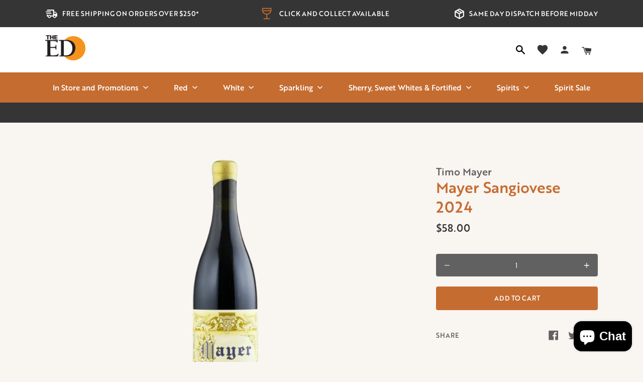

--- FILE ---
content_type: text/html; charset=utf-8
request_url: https://edcellars.com.au/products/mayer-sangiovese-2021
body_size: 99739
content:
<!doctype html>
<!--[if IE 9]> <html class="ie9 no-js supports-no-cookies" lang="en"> <![endif]-->
<!--[if (gt IE 9)|!(IE)]><!--> <html class="no-js supports-no-cookies" lang="en"> <!--<![endif]-->
<head>
  <meta charset="utf-8">
  <meta http-equiv="X-UA-Compatible" content="IE=edge">
  <meta name="viewport" content="width=device-width,initial-scale=1">
  <meta name="theme-color" content="">
  <link rel="canonical" href="https://edcellars.com.au/products/mayer-sangiovese-2021"><link rel="shortcut icon" href="//edcellars.com.au/cdn/shop/files/favicon-2_32x32.png?v=1614328008" type="image/png"><title>Mayer Sangiovese 2024&ndash; Edinburgh Cellars</title><meta name="description" content="Mayer Sangiovese 2024 Summon your pizzas, draw your pasta from the skies, exhume your charcuterie. Silky, satiny, super perfumed. Charisma plus. Vibrant red cherry, touches of maraschino, sweet spice, cola, cranberry, sarsaparilla going on here; kinda explosive, then, in the same breath, this feels tempered with lacy t">

<meta property="og:site_name" content="Edinburgh Cellars ">
<meta property="og:url" content="https://edcellars.com.au/products/mayer-sangiovese-2021">
<meta property="og:title" content="Mayer Sangiovese 2024">
<meta property="og:type" content="product">
<meta property="og:description" content="Mayer Sangiovese 2024 Summon your pizzas, draw your pasta from the skies, exhume your charcuterie. Silky, satiny, super perfumed. Charisma plus. Vibrant red cherry, touches of maraschino, sweet spice, cola, cranberry, sarsaparilla going on here; kinda explosive, then, in the same breath, this feels tempered with lacy t"><meta property="product:availability" content="instock">
  <meta property="product:price:amount" content="58.00">
  <meta property="product:price:currency" content="AUD"><meta property="og:image" content="http://edcellars.com.au/cdn/shop/products/Image_5685.png?v=1645596152">
      <meta property="og:image:secure_url" content="https://edcellars.com.au/cdn/shop/products/Image_5685.png?v=1645596152">
      <meta property="og:image:width" content="500">
      <meta property="og:image:height" content="500">
      <meta property="og:image:alt" content="Mayer Sangiovese 2024">

<meta name="twitter:site" content="@">
<meta name="twitter:card" content="summary_large_image">
<meta name="twitter:title" content="Mayer Sangiovese 2024">
<meta name="twitter:description" content="Mayer Sangiovese 2024 Summon your pizzas, draw your pasta from the skies, exhume your charcuterie. Silky, satiny, super perfumed. Charisma plus. Vibrant red cherry, touches of maraschino, sweet spice, cola, cranberry, sarsaparilla going on here; kinda explosive, then, in the same breath, this feels tempered with lacy t">

   <link href="//edcellars.com.au/cdn/shop/t/36/assets/style.1850b3.min.css?v=182291417581421832291642029325" rel="stylesheet" type="text/css" media="all" />
  <script>
    document.documentElement.className = document.documentElement.className.replace('no-js', '');

    window.theme = {
      strings: {
        addToCart: "Add to Cart",
        soldOut: "Sold Out",
        unavailable: "Unavailable"
      },
      moneyFormat: "${{amount}}"
    };
  </script>

  

  <script>window.performance && window.performance.mark && window.performance.mark('shopify.content_for_header.start');</script><meta id="shopify-digital-wallet" name="shopify-digital-wallet" content="/45165805731/digital_wallets/dialog">
<meta name="shopify-checkout-api-token" content="07d73d63ca11c9923b5193e4161e0756">
<meta id="in-context-paypal-metadata" data-shop-id="45165805731" data-venmo-supported="false" data-environment="production" data-locale="en_US" data-paypal-v4="true" data-currency="AUD">
<link rel="alternate" type="application/json+oembed" href="https://edcellars.com.au/products/mayer-sangiovese-2021.oembed">
<script async="async" src="/checkouts/internal/preloads.js?locale=en-AU"></script>
<link rel="preconnect" href="https://shop.app" crossorigin="anonymous">
<script async="async" src="https://shop.app/checkouts/internal/preloads.js?locale=en-AU&shop_id=45165805731" crossorigin="anonymous"></script>
<script id="apple-pay-shop-capabilities" type="application/json">{"shopId":45165805731,"countryCode":"AU","currencyCode":"AUD","merchantCapabilities":["supports3DS"],"merchantId":"gid:\/\/shopify\/Shop\/45165805731","merchantName":"Edinburgh Cellars ","requiredBillingContactFields":["postalAddress","email","phone"],"requiredShippingContactFields":["postalAddress","email","phone"],"shippingType":"shipping","supportedNetworks":["visa","masterCard","amex","jcb"],"total":{"type":"pending","label":"Edinburgh Cellars ","amount":"1.00"},"shopifyPaymentsEnabled":true,"supportsSubscriptions":true}</script>
<script id="shopify-features" type="application/json">{"accessToken":"07d73d63ca11c9923b5193e4161e0756","betas":["rich-media-storefront-analytics"],"domain":"edcellars.com.au","predictiveSearch":true,"shopId":45165805731,"locale":"en"}</script>
<script>var Shopify = Shopify || {};
Shopify.shop = "ed-cellars.myshopify.com";
Shopify.locale = "en";
Shopify.currency = {"active":"AUD","rate":"1.0"};
Shopify.country = "AU";
Shopify.theme = {"name":"Ed Cellars | Wishlist Add to Cart","id":130107703542,"schema_name":"Lambify","schema_version":"1.0.0","theme_store_id":null,"role":"main"};
Shopify.theme.handle = "null";
Shopify.theme.style = {"id":null,"handle":null};
Shopify.cdnHost = "edcellars.com.au/cdn";
Shopify.routes = Shopify.routes || {};
Shopify.routes.root = "/";</script>
<script type="module">!function(o){(o.Shopify=o.Shopify||{}).modules=!0}(window);</script>
<script>!function(o){function n(){var o=[];function n(){o.push(Array.prototype.slice.apply(arguments))}return n.q=o,n}var t=o.Shopify=o.Shopify||{};t.loadFeatures=n(),t.autoloadFeatures=n()}(window);</script>
<script>
  window.ShopifyPay = window.ShopifyPay || {};
  window.ShopifyPay.apiHost = "shop.app\/pay";
  window.ShopifyPay.redirectState = null;
</script>
<script id="shop-js-analytics" type="application/json">{"pageType":"product"}</script>
<script defer="defer" async type="module" src="//edcellars.com.au/cdn/shopifycloud/shop-js/modules/v2/client.init-shop-cart-sync_DtuiiIyl.en.esm.js"></script>
<script defer="defer" async type="module" src="//edcellars.com.au/cdn/shopifycloud/shop-js/modules/v2/chunk.common_CUHEfi5Q.esm.js"></script>
<script type="module">
  await import("//edcellars.com.au/cdn/shopifycloud/shop-js/modules/v2/client.init-shop-cart-sync_DtuiiIyl.en.esm.js");
await import("//edcellars.com.au/cdn/shopifycloud/shop-js/modules/v2/chunk.common_CUHEfi5Q.esm.js");

  window.Shopify.SignInWithShop?.initShopCartSync?.({"fedCMEnabled":true,"windoidEnabled":true});

</script>
<script>
  window.Shopify = window.Shopify || {};
  if (!window.Shopify.featureAssets) window.Shopify.featureAssets = {};
  window.Shopify.featureAssets['shop-js'] = {"shop-cart-sync":["modules/v2/client.shop-cart-sync_DFoTY42P.en.esm.js","modules/v2/chunk.common_CUHEfi5Q.esm.js"],"init-fed-cm":["modules/v2/client.init-fed-cm_D2UNy1i2.en.esm.js","modules/v2/chunk.common_CUHEfi5Q.esm.js"],"init-shop-email-lookup-coordinator":["modules/v2/client.init-shop-email-lookup-coordinator_BQEe2rDt.en.esm.js","modules/v2/chunk.common_CUHEfi5Q.esm.js"],"shop-cash-offers":["modules/v2/client.shop-cash-offers_3CTtReFF.en.esm.js","modules/v2/chunk.common_CUHEfi5Q.esm.js","modules/v2/chunk.modal_BewljZkx.esm.js"],"shop-button":["modules/v2/client.shop-button_C6oxCjDL.en.esm.js","modules/v2/chunk.common_CUHEfi5Q.esm.js"],"init-windoid":["modules/v2/client.init-windoid_5pix8xhK.en.esm.js","modules/v2/chunk.common_CUHEfi5Q.esm.js"],"avatar":["modules/v2/client.avatar_BTnouDA3.en.esm.js"],"init-shop-cart-sync":["modules/v2/client.init-shop-cart-sync_DtuiiIyl.en.esm.js","modules/v2/chunk.common_CUHEfi5Q.esm.js"],"shop-toast-manager":["modules/v2/client.shop-toast-manager_BYv_8cH1.en.esm.js","modules/v2/chunk.common_CUHEfi5Q.esm.js"],"pay-button":["modules/v2/client.pay-button_FnF9EIkY.en.esm.js","modules/v2/chunk.common_CUHEfi5Q.esm.js"],"shop-login-button":["modules/v2/client.shop-login-button_CH1KUpOf.en.esm.js","modules/v2/chunk.common_CUHEfi5Q.esm.js","modules/v2/chunk.modal_BewljZkx.esm.js"],"init-customer-accounts-sign-up":["modules/v2/client.init-customer-accounts-sign-up_aj7QGgYS.en.esm.js","modules/v2/client.shop-login-button_CH1KUpOf.en.esm.js","modules/v2/chunk.common_CUHEfi5Q.esm.js","modules/v2/chunk.modal_BewljZkx.esm.js"],"init-shop-for-new-customer-accounts":["modules/v2/client.init-shop-for-new-customer-accounts_NbnYRf_7.en.esm.js","modules/v2/client.shop-login-button_CH1KUpOf.en.esm.js","modules/v2/chunk.common_CUHEfi5Q.esm.js","modules/v2/chunk.modal_BewljZkx.esm.js"],"init-customer-accounts":["modules/v2/client.init-customer-accounts_ppedhqCH.en.esm.js","modules/v2/client.shop-login-button_CH1KUpOf.en.esm.js","modules/v2/chunk.common_CUHEfi5Q.esm.js","modules/v2/chunk.modal_BewljZkx.esm.js"],"shop-follow-button":["modules/v2/client.shop-follow-button_CMIBBa6u.en.esm.js","modules/v2/chunk.common_CUHEfi5Q.esm.js","modules/v2/chunk.modal_BewljZkx.esm.js"],"lead-capture":["modules/v2/client.lead-capture_But0hIyf.en.esm.js","modules/v2/chunk.common_CUHEfi5Q.esm.js","modules/v2/chunk.modal_BewljZkx.esm.js"],"checkout-modal":["modules/v2/client.checkout-modal_BBxc70dQ.en.esm.js","modules/v2/chunk.common_CUHEfi5Q.esm.js","modules/v2/chunk.modal_BewljZkx.esm.js"],"shop-login":["modules/v2/client.shop-login_hM3Q17Kl.en.esm.js","modules/v2/chunk.common_CUHEfi5Q.esm.js","modules/v2/chunk.modal_BewljZkx.esm.js"],"payment-terms":["modules/v2/client.payment-terms_CAtGlQYS.en.esm.js","modules/v2/chunk.common_CUHEfi5Q.esm.js","modules/v2/chunk.modal_BewljZkx.esm.js"]};
</script>
<script>(function() {
  var isLoaded = false;
  function asyncLoad() {
    if (isLoaded) return;
    isLoaded = true;
    var urls = ["https:\/\/static.klaviyo.com\/onsite\/js\/klaviyo.js?company_id=TVrrfj\u0026shop=ed-cellars.myshopify.com","https:\/\/static.klaviyo.com\/onsite\/js\/klaviyo.js?company_id=RAhQPB\u0026shop=ed-cellars.myshopify.com","https:\/\/swymv3starter-01.azureedge.net\/code\/swym-shopify.js?shop=ed-cellars.myshopify.com","https:\/\/av.good-apps.co\/storage\/js\/good_apps_timer-ed-cellars.myshopify.com.js?ver=62\u0026shop=ed-cellars.myshopify.com"];
    for (var i = 0; i < urls.length; i++) {
      var s = document.createElement('script');
      s.type = 'text/javascript';
      s.async = true;
      s.src = urls[i];
      var x = document.getElementsByTagName('script')[0];
      x.parentNode.insertBefore(s, x);
    }
  };
  if(window.attachEvent) {
    window.attachEvent('onload', asyncLoad);
  } else {
    window.addEventListener('load', asyncLoad, false);
  }
})();</script>
<script id="__st">var __st={"a":45165805731,"offset":37800,"reqid":"b8385064-6c20-4adc-90f2-17710436e602-1766795083","pageurl":"edcellars.com.au\/products\/mayer-sangiovese-2021","u":"aab043c475f8","p":"product","rtyp":"product","rid":7575647715574};</script>
<script>window.ShopifyPaypalV4VisibilityTracking = true;</script>
<script id="captcha-bootstrap">!function(){'use strict';const t='contact',e='account',n='new_comment',o=[[t,t],['blogs',n],['comments',n],[t,'customer']],c=[[e,'customer_login'],[e,'guest_login'],[e,'recover_customer_password'],[e,'create_customer']],r=t=>t.map((([t,e])=>`form[action*='/${t}']:not([data-nocaptcha='true']) input[name='form_type'][value='${e}']`)).join(','),a=t=>()=>t?[...document.querySelectorAll(t)].map((t=>t.form)):[];function s(){const t=[...o],e=r(t);return a(e)}const i='password',u='form_key',d=['recaptcha-v3-token','g-recaptcha-response','h-captcha-response',i],f=()=>{try{return window.sessionStorage}catch{return}},m='__shopify_v',_=t=>t.elements[u];function p(t,e,n=!1){try{const o=window.sessionStorage,c=JSON.parse(o.getItem(e)),{data:r}=function(t){const{data:e,action:n}=t;return t[m]||n?{data:e,action:n}:{data:t,action:n}}(c);for(const[e,n]of Object.entries(r))t.elements[e]&&(t.elements[e].value=n);n&&o.removeItem(e)}catch(o){console.error('form repopulation failed',{error:o})}}const l='form_type',E='cptcha';function T(t){t.dataset[E]=!0}const w=window,h=w.document,L='Shopify',v='ce_forms',y='captcha';let A=!1;((t,e)=>{const n=(g='f06e6c50-85a8-45c8-87d0-21a2b65856fe',I='https://cdn.shopify.com/shopifycloud/storefront-forms-hcaptcha/ce_storefront_forms_captcha_hcaptcha.v1.5.2.iife.js',D={infoText:'Protected by hCaptcha',privacyText:'Privacy',termsText:'Terms'},(t,e,n)=>{const o=w[L][v],c=o.bindForm;if(c)return c(t,g,e,D).then(n);var r;o.q.push([[t,g,e,D],n]),r=I,A||(h.body.append(Object.assign(h.createElement('script'),{id:'captcha-provider',async:!0,src:r})),A=!0)});var g,I,D;w[L]=w[L]||{},w[L][v]=w[L][v]||{},w[L][v].q=[],w[L][y]=w[L][y]||{},w[L][y].protect=function(t,e){n(t,void 0,e),T(t)},Object.freeze(w[L][y]),function(t,e,n,w,h,L){const[v,y,A,g]=function(t,e,n){const i=e?o:[],u=t?c:[],d=[...i,...u],f=r(d),m=r(i),_=r(d.filter((([t,e])=>n.includes(e))));return[a(f),a(m),a(_),s()]}(w,h,L),I=t=>{const e=t.target;return e instanceof HTMLFormElement?e:e&&e.form},D=t=>v().includes(t);t.addEventListener('submit',(t=>{const e=I(t);if(!e)return;const n=D(e)&&!e.dataset.hcaptchaBound&&!e.dataset.recaptchaBound,o=_(e),c=g().includes(e)&&(!o||!o.value);(n||c)&&t.preventDefault(),c&&!n&&(function(t){try{if(!f())return;!function(t){const e=f();if(!e)return;const n=_(t);if(!n)return;const o=n.value;o&&e.removeItem(o)}(t);const e=Array.from(Array(32),(()=>Math.random().toString(36)[2])).join('');!function(t,e){_(t)||t.append(Object.assign(document.createElement('input'),{type:'hidden',name:u})),t.elements[u].value=e}(t,e),function(t,e){const n=f();if(!n)return;const o=[...t.querySelectorAll(`input[type='${i}']`)].map((({name:t})=>t)),c=[...d,...o],r={};for(const[a,s]of new FormData(t).entries())c.includes(a)||(r[a]=s);n.setItem(e,JSON.stringify({[m]:1,action:t.action,data:r}))}(t,e)}catch(e){console.error('failed to persist form',e)}}(e),e.submit())}));const S=(t,e)=>{t&&!t.dataset[E]&&(n(t,e.some((e=>e===t))),T(t))};for(const o of['focusin','change'])t.addEventListener(o,(t=>{const e=I(t);D(e)&&S(e,y())}));const B=e.get('form_key'),M=e.get(l),P=B&&M;t.addEventListener('DOMContentLoaded',(()=>{const t=y();if(P)for(const e of t)e.elements[l].value===M&&p(e,B);[...new Set([...A(),...v().filter((t=>'true'===t.dataset.shopifyCaptcha))])].forEach((e=>S(e,t)))}))}(h,new URLSearchParams(w.location.search),n,t,e,['guest_login'])})(!0,!0)}();</script>
<script integrity="sha256-4kQ18oKyAcykRKYeNunJcIwy7WH5gtpwJnB7kiuLZ1E=" data-source-attribution="shopify.loadfeatures" defer="defer" src="//edcellars.com.au/cdn/shopifycloud/storefront/assets/storefront/load_feature-a0a9edcb.js" crossorigin="anonymous"></script>
<script crossorigin="anonymous" defer="defer" src="//edcellars.com.au/cdn/shopifycloud/storefront/assets/shopify_pay/storefront-65b4c6d7.js?v=20250812"></script>
<script data-source-attribution="shopify.dynamic_checkout.dynamic.init">var Shopify=Shopify||{};Shopify.PaymentButton=Shopify.PaymentButton||{isStorefrontPortableWallets:!0,init:function(){window.Shopify.PaymentButton.init=function(){};var t=document.createElement("script");t.src="https://edcellars.com.au/cdn/shopifycloud/portable-wallets/latest/portable-wallets.en.js",t.type="module",document.head.appendChild(t)}};
</script>
<script data-source-attribution="shopify.dynamic_checkout.buyer_consent">
  function portableWalletsHideBuyerConsent(e){var t=document.getElementById("shopify-buyer-consent"),n=document.getElementById("shopify-subscription-policy-button");t&&n&&(t.classList.add("hidden"),t.setAttribute("aria-hidden","true"),n.removeEventListener("click",e))}function portableWalletsShowBuyerConsent(e){var t=document.getElementById("shopify-buyer-consent"),n=document.getElementById("shopify-subscription-policy-button");t&&n&&(t.classList.remove("hidden"),t.removeAttribute("aria-hidden"),n.addEventListener("click",e))}window.Shopify?.PaymentButton&&(window.Shopify.PaymentButton.hideBuyerConsent=portableWalletsHideBuyerConsent,window.Shopify.PaymentButton.showBuyerConsent=portableWalletsShowBuyerConsent);
</script>
<script data-source-attribution="shopify.dynamic_checkout.cart.bootstrap">document.addEventListener("DOMContentLoaded",(function(){function t(){return document.querySelector("shopify-accelerated-checkout-cart, shopify-accelerated-checkout")}if(t())Shopify.PaymentButton.init();else{new MutationObserver((function(e,n){t()&&(Shopify.PaymentButton.init(),n.disconnect())})).observe(document.body,{childList:!0,subtree:!0})}}));
</script>
<link id="shopify-accelerated-checkout-styles" rel="stylesheet" media="screen" href="https://edcellars.com.au/cdn/shopifycloud/portable-wallets/latest/accelerated-checkout-backwards-compat.css" crossorigin="anonymous">
<style id="shopify-accelerated-checkout-cart">
        #shopify-buyer-consent {
  margin-top: 1em;
  display: inline-block;
  width: 100%;
}

#shopify-buyer-consent.hidden {
  display: none;
}

#shopify-subscription-policy-button {
  background: none;
  border: none;
  padding: 0;
  text-decoration: underline;
  font-size: inherit;
  cursor: pointer;
}

#shopify-subscription-policy-button::before {
  box-shadow: none;
}

      </style>

<script>window.performance && window.performance.mark && window.performance.mark('shopify.content_for_header.end');</script>
  <!-- Algolia head -->
  <script src="//edcellars.com.au/cdn/shop/t/36/assets/algolia_config.js?v=85599974484471851591705064825" type="text/javascript"></script>






  <script type="text/template" id="template_algolia_money_format">${{amount}}
</script>
  <script type="text/template" id="template_algolia_current_collection_id">{
    "currentCollectionID": 
}
</script>
  <script type="text/template" id="template_algolia_autocomplete"><div class="
  aa-columns-container

  [[# with.articles ]] aa-with-articles [[/ with.articles ]]
  [[^ with.articles ]] aa-without-articles [[/ with.articles ]]

  [[# with.collections ]] aa-with-collections [[/ with.collections ]]
  [[^ with.collections ]] aa-without-collections [[/ with.collections ]]

  [[# with.footer ]] aa-with-footer [[/ with.footer ]]
  [[^ with.footer ]] aa-without-footer [[/ with.footer ]]

  [[# with.poweredBy ]] aa-with-powered-by [[/ with.poweredBy ]]
  [[^ with.poweredBy ]] aa-without-powered-by [[/ with.poweredBy ]]

  [[# with.products ]] aa-with-products [[/ with.products ]]
  [[^ with.products ]] aa-without-products [[/ with.products ]]

  [[# with.pages ]] aa-with-pages [[/ with.pages ]]
  [[^ with.pages ]] aa-without-pages [[/ with.pages ]]
">
  <div class="aa-dataset-products aa-right-column"></div>

  <div class="aa-left-column">
    <div class="aa-collections">
      <div class="aa-collections-header">
        Collections
      </div>
      <div class="aa-dataset-collections"></div>
    </div>

    <div class="aa-articles">
      <div class="aa-articles-header">
        Blog posts
      </div>
      <div class="aa-dataset-articles"></div>
    </div>

    <div class="aa-pages">
      <div class="aa-pages-header">
        Pages
      </div>
      <div class="aa-dataset-pages"></div>
    </div>

    <div class="aa-powered-by">
      <a
        class="aa-powered-by-logo"
        href="https://www.algolia.com/?utm_source=shopify&utm_medium=link&utm_campaign=autocomplete-[[ storeName ]]"
      ></a>
    </div>
  </div>
</div>
</script>
  <script type="text/template" id="template_algolia_autocomplete.css">.algolia-autocomplete {
  box-sizing: border-box;

  background: white;
  border: 1px solid #CCC;
  border-top: 2px solid [[ colors.main ]];

  z-index: 10000 !important;

  color: black;

  text-align: left;
}

.aa-dropdown-menu .aa-highlight {
  color: black;
  font-weight: bold;
}

.aa-dropdown-menu .aa-cursor {
  cursor: pointer;
  background: #f8f8f8;
}

/* Resets */
.aa-dropdown-menu div,
.aa-dropdown-menu p,
.aa-dropdown-menu span,
.aa-dropdown-menu a {
  box-sizing: border-box;

  margin: 0;
  padding: 0;

  line-height: 1;
  font-size: initial;
}

/* Links */
.aa-dropdown-menu a,
.aa-dropdown-menu a:hover,
.aa-dropdown-menu a:focus,
.aa-dropdown-menu a:active {
  font-weight: initial;
  font-style: initial;
  text-decoration: initial;

  color: [[ colors.main ]];
}

.aa-dropdown-menu a:hover,
.aa-dropdown-menu a:focus,
.aa-dropdown-menu a:active {
  text-decoration: underline;
}

/* Column layout */
.aa-dropdown-menu .aa-left-column,
.aa-dropdown-menu .aa-right-column {
  position: relative;

  padding: 24px 24px 0 24px;
}

.aa-dropdown-menu-size-xs .aa-left-column,
.aa-dropdown-menu-size-xs .aa-right-column,
.aa-dropdown-menu-size-sm .aa-left-column,
.aa-dropdown-menu-size-sm .aa-right-column {
  padding: 24px 12px 0 12px;
}

.aa-dropdown-menu .aa-with-powered-by .aa-left-column {
  padding-bottom: 48px;
}

.aa-dropdown-menu-size-xs .aa-left-column,
.aa-dropdown-menu-size-sm .aa-left-column {
  padding-top: 0;
  padding-bottom: 32px;
}

.aa-dropdown-menu-size-xs .aa-without-powered-by .aa-left-column,
.aa-dropdown-menu-size-sm .aa-without-powered-by .aa-left-column {
  padding-bottom: 0;
}

.aa-dropdown-menu-size-lg .aa-columns-container {
  direction: rtl;

  width: 100%;

  display: table;
  table-layout: fixed;
}

.aa-dropdown-menu-size-lg .aa-left-column,
.aa-dropdown-menu-size-lg .aa-right-column {
  display: table-cell;
  direction: ltr;
  vertical-align: top;
}

.aa-dropdown-menu-size-lg .aa-left-column {
  width: 30%;
}

.aa-dropdown-menu-size-lg .aa-without-articles.aa-without-collections .aa-left-column {
  display: none;
}

.aa-dropdown-menu-size-lg .aa-without-products .aa-left-column {
  width: 100%;
}

.aa-dropdown-menu-size-lg .aa-right-column {
  width: 70%;
  border-left: 1px solid #ebebeb;

  padding-bottom: 64px;
}

.aa-dropdown-menu-size-lg .aa-without-footer .aa-right-column {
  padding-bottom: 0;
}

.aa-dropdown-menu-size-lg .aa-without-articles.aa-without-collections .aa-right-column {
  width: 100%;
  border-left: none;
}

.aa-dropdown-menu-size-lg .aa-without-products .aa-right-column {
  display: none;
}

/* Products group */
.aa-dropdown-menu .aa-dataset-products .aa-suggestions:after {
  content: '';
  display: block;
  clear: both;
}

.aa-dropdown-menu .aa-without-products .aa-dataset-products {
  display: none;
}

.aa-dropdown-menu .aa-products-empty {
  margin-bottom: 16px;
}

.aa-dropdown-menu .aa-products-empty .aa-no-result {
  color: [[ colors.secondary ]];
}

.aa-dropdown-menu .aa-products-empty .aa-see-all {
  margin-top: 8px;
}

/* Product */
.aa-dropdown-menu .aa-dataset-products .aa-suggestion {
  float: left;

  width: 50%;

  margin-bottom: 16px;
  margin-top: -4px; /* -$v_padding */
}

.aa-dropdown-menu-size-xs .aa-dataset-products .aa-suggestion,
.aa-dropdown-menu-size-sm .aa-dataset-products .aa-suggestion {
  width: 100%;
}

.aa-dropdown-menu .aa-product {
  position: relative;
  min-height: 56px; /* $img_size + 2 * $v_padding */

  padding: 4px 16px; /* $v_padding, $h_padding */
}

.aa-dropdown-menu .aa-product-picture {
  position: absolute;

  width: 48px; /* $img_size */
  height: 48px; /* $img_size */

  top: 4px; /* $v_padding */
  left: 16px; /* $h_padding */

  background-position: center center;
  background-size: contain;
  background-repeat: no-repeat;
}

.aa-dropdown-menu .aa-product-text {
  margin-left: 64px; /* $img_size + $h_padding */
}

.aa-dropdown-menu-size-xs .aa-product {
  padding: 4px;
}

.aa-dropdown-menu-size-xs .aa-product-picture {
  display: none;
}

.aa-dropdown-menu-size-xs .aa-product-text {
  margin: 0;
}

.aa-dropdown-menu .aa-product-info {
  font-size: 0.85em;
  color: [[ colors.secondary ]];
}

.aa-dropdown-menu .aa-product-info .aa-highlight {
  font-size: 1em;
}

.aa-dropdown-menu .aa-product-price {
  color: [[ colors.main ]];
}

.aa-dropdown-menu .aa-product-title,
.aa-dropdown-menu .aa-product-info {
  width: 100%;

  margin-top: -0.4em;

  white-space: nowrap;
  overflow: hidden;
  text-overflow: ellipsis;

  line-height: 1.5;
}

/* Collections, Articles & Pages */
.aa-dropdown-menu .aa-without-collections .aa-collections {
  display: none;
}

.aa-dropdown-menu .aa-without-articles .aa-articles {
  display: none;
}

.aa-dropdown-menu .aa-without-pages .aa-pages {
  display: none;
}

.aa-dropdown-menu .aa-collections,
.aa-dropdown-menu .aa-articles,
.aa-dropdown-menu .aa-pages {
  margin-bottom: 24px;
}

.aa-dropdown-menu .aa-collections-empty .aa-no-result,
.aa-dropdown-menu .aa-articles-empty .aa-no-result,
.aa-dropdown-menu .aa-pages-empty .aa-no-result {
  opacity: 0.7;
}

.aa-dropdown-menu .aa-collections-header,
.aa-dropdown-menu .aa-articles-header,
.aa-dropdown-menu .aa-pages-header {
  margin-bottom: 8px;

  text-transform: uppercase;
  font-weight: bold;
  font-size: 0.8em;

  color: [[ colors.secondary ]];
}

.aa-dropdown-menu .aa-collection,
.aa-dropdown-menu .aa-article,
.aa-dropdown-menu .aa-page {
  padding: 4px;
}

/* Footer */

.aa-dropdown-menu .aa-footer {
  display: block;

  width: 100%;

  position: absolute;
  left: 0;
  bottom: 0;

  padding: 16px 48px;

  background-color: #f8f8f8;
}

.aa-dropdown-menu-size-xs .aa-footer,
.aa-dropdown-menu-size-sm .aa-footer,
.aa-dropdown-menu-size-md .aa-footer {
  display: none;
}

/* Powered By */

.aa-dropdown-menu .aa-without-powered-by .aa-powered-by {
  display: none;
}

.aa-dropdown-menu .aa-powered-by {
  width: 100%;

  position: absolute;
  left: 0;
  bottom: 16px;

  text-align: center;
  font-size: 0.8em;
  color: [[ colors.secondary ]];
}

.aa-dropdown-menu .aa-powered-by-logo {
  display: inline-block;

  width: 142px;
  height: 24px;

  margin-bottom: -6px;

  background-position: center center;
  background-size: contain;
  background-repeat: no-repeat;
  background-image: url([data-uri]);
}
</script>
  <script type="text/template" id="template_algolia_autocomplete_pages_empty"><div class="aa-pages-empty">
  <div class="aa-no-result">
    [[ translations.noPageFound ]]
  </div>
</div>
</script>
  <script type="text/template" id="template_algolia_autocomplete_page"><div class="aa-page">
  <div class="aa-picture" style="background-image: url('[[# helpers.iconImage ]][[/ helpers.iconImage ]]')"></div>
  <div class="aa-text">
    <span class="aa-title">[[& _highlightResult.title.value ]]</span>
  </div>
</div>
</script>
  <script type="text/template" id="template_algolia_autocomplete_collection"><div class="aa-collection">
  <div class="aa-picture" style="background-image: url('[[# helpers.iconImage ]][[/ helpers.iconImage ]]')"></div>
  <div class="aa-text">
    <span class="aa-title">[[& _highlightResult.title.value ]]</span>
  </div>
</div>
</script>
  <script type="text/template" id="template_algolia_autocomplete_collections_empty"><div class="aa-collections-empty">
  <div class="aa-no-result">
    [[ translations.noCollectionFound ]]
  </div>
</div>
</script>
  <script type="text/template" id="template_algolia_autocomplete_article"><div class="aa-article">
  <div class="aa-text">
    <span class="aa-title">[[& _highlightResult.title.value ]]</span>
  </div>
</div>
</script>
  <script type="text/template" id="template_algolia_autocomplete_articles_empty"><div class="aa-articles-empty">
  <div class="aa-no-result">
    No article found
  </div>
</div>
</script>
  <script type="text/template" id="template_algolia_autocomplete_product"><div data-algolia-index="[[ _index ]]" data-algolia-position="[[ _position ]]" data-algolia-queryid="[[ queryID ]]" data-algolia-objectid="[[ objectID ]]" class="aa-product">
  <div class="aa-product-picture" style="background-image: url('[[# helpers.thumbImage ]][[/ helpers.thumbImage ]]')"></div>
  <div class="aa-product-text">
    <p class="aa-product-title">
      [[# helpers.fullHTMLTitle ]][[/ helpers.fullHTMLTitle ]]
    </p>
    <p class="aa-product-info">
      [[# product_type ]]
        [[& _highlightResult.product_type.value ]]
      [[/ product_type ]]
      [[# vendor ]]
        [[# helpers.by ]] [[& _highlightResult.vendor.value ]] [[/ helpers.by ]]
      [[/ vendor ]]
    </p>
    <p class="aa-product-price">
      [[# helpers.autocompletePrice ]][[/ helpers.autocompletePrice ]]
    </p>
  </div>
</div>
</script>
  <script type="text/template" id="template_algolia_autocomplete_products_empty"><div class="aa-products-empty">
  <p class="aa-no-result">
    [[# helpers.no_result_for ]] "[[ query ]]" [[/ helpers.no_result_for]]
  </p>

  <p class="aa-see-all">
    <a href="/search?q=">
      [[ translations.allProducts ]]
    </a>
  </p>
</div>
</script>
  <script type="text/template" id="template_algolia_autocomplete_footer"><div class="aa-footer">
  [[ translations.allProducts ]]
  <a class="aa-footer-link" href="/search?q=[[ query ]]">
    [[ translations.matching ]]
    <span class="aa-query">
      "[[ query ]]"
    </span>
  </a>
  (<span class="aa-nbhits">[[# helpers.formatNumber ]][[ nbHits ]][[/ helpers.formatNumber ]]</span>)
</div>
</script>
  <script type="text/template" id="template_algolia_instant_search"><div class="ais-page">
  <div class="ais-facets-button">
    Show filters
  </div>
  <div class="ais-facets">
      <div class="ais-clear-refinements-container"></div>
      <div class="ais-current-refined-values-container"></div>
    [[# facets ]]
      <div class="ais-facet-[[ type ]] ais-facet-[[ escapedName ]]">
        <div class="ais-range-slider--header ais-facet--header ais-header">[[ title ]]</div>
        <div class="ais-facet-[[ escapedName ]]-container"></div>
      </div>
    [[/ facets ]]
  </div>
  <div class="ais-block">
    <div class="ais-input">
      <div class="ais-input--label">
        [[ translations.search ]]
      </div>
      <div class="ais-search-box-container"></div>
      <div class="ais-input-button">
        <div class="ais-clear-input-icon"></div>
        <a title="Search by Algolia - Click to know more" href="https://www.algolia.com/?utm_source=shopify&utm_medium=link&utm_campaign=instantsearch-[[ storeName ]]">
          <div class="ais-algolia-icon"></div>
        </a>
      </div>
    </div>
    <div class="ais-search-header">
      <div class="ais-stats-container"></div>
      <div class="ais-change-display">
        <span class="ais-change-display-block ais-change-display-selected"><i class="fa fa-th-large"></i></span>
        <span class="ais-change-display-list"><i class="fa fa-th-list"></i></span>
      </div>
      <div class="ais-sort">
        [[# multipleSortOrders ]]
        [[ translations.sortBy ]] <span class="ais-sort-orders-container"></span>
        [[/ multipleSortOrders ]]

        [[^ multipleSortOrders ]]
        [[ translations.sortBy ]] [[ translations.relevance ]]
        [[/ multipleSortOrders ]]
      </div>
    </div>
    <div class="ais-hits-container ais-results-as-block"></div>
  </div>
  <div class="ais-pagination-container"></div>
</div>
</script>
  <script type="text/template" id="template_algolia_instant_search.css">.ais-page .aa-highlight {
  color: black;
  font-weight: bold;
}

/* Resets */
.ais-page div,
.ais-page p,
.ais-page span,
.ais-page a,
.ais-page ul,
.ais-page li,
.ais-page input {
  box-sizing: border-box;

}

.ais-page input {
  padding-left: 24px !important;
}

/* Links */
.ais-page .ais-link,
.ais-page a,
.ais-page a:hover,
.ais-page a:focus,
.ais-page a:active {
  font-weight: initial;
  font-style: initial;
  text-decoration: initial;

  color: [[ colors.main ]];

  cursor: pointer;
}

.ais-page a:hover,
.ais-page a:focus,
.ais-page a:active,
.ais-page .ais-link:hover {
  text-decoration: underline;
}

/* Columns */
.ais-page .ais-facets {
  width: 25%;
  float: left;
  padding-right: 8px;
  border-radius: 4px;
  position: relative;
  background: #FFFFFF;
}

.ais-page .ais-block {
  width: 75%;
  float: right;
  padding-left: 25px;
}

.ais-results-size-xs .ais-page .ais-facets,
.ais-results-size-xs .ais-page .ais-block,
.ais-results-size-sm .ais-page .ais-facets,
.ais-results-size-sm .ais-page .ais-block {
  width: 100%;
  padding-left: 0px;
}

.ais-page .ais-Pagination-list {
  clear: both;
  margin-top: 20px;
}

/* Refine button */
.ais-page .ais-facets-button {
  display: none;

  margin: 16px 0;
  padding: 14px;
  background: #c56c31;
  color: #FFFFFF;
  /*border: 1px solid #e0e0e0;*/
  text-align: center;

  cursor: pointer;
}

.ais-results-size-xs .ais-page .ais-facets-button,
.ais-results-size-sm .ais-page .ais-facets-button {
  display: block;
}

.ais-results-size-xs .ais-page .ais-facets,
.ais-results-size-sm .ais-page .ais-facets {
  display: none;
}

.ais-results-size-xs .ais-page .ais-facets__shown,
.ais-results-size-sm .ais-page .ais-facets__shown {
  display: block;
  margin-bottom: 20px;
}

/* Facets */
.ais-page .ais-facet {

  margin-bottom: 16px;
  padding: 8px 16px;

  color: #636363;
}

.ais-page .ais-facet a,
.ais-page .ais-facet a:hover,
.ais-page .ais-facet a:focus,
.ais-page .ais-facet a:active {
  color: #666;
}

.ais-page .ais-facets .ais-facet--header {

  padding: 16px;
  font-size: 0.95em;
  color: #757575;
  text-transform: uppercase;
}

.ais-page .ais-facets div[class^="ais-facet-"]:not(:last-child)  {
  border: solid #e0e0e0;
  border-width: 0 0 1px;
}

.ais-page .ais-facet--body {
  padding: 8px;
}

.ais-page .ais-facet--item {
  position: relative;
  width: 100%;

  padding: 3px 50px 3px 0;

  cursor: pointer;
}

.ais-page .ais-facet--label {
  display: inline-block;
  margin-top: -0.15em;
  margin-bottom: -0.15em;
  font-size: 13px;
  font-weight: 400;

  width: 100%;

  white-space: nowrap;
  overflow: hidden;
  text-overflow: ellipsis;

  cursor: pointer;

  line-height: 1.3;
}

.ais-page .ais-facet--count {
  [[#distinct]]
    display: none;
  [[/distinct]]

  position: absolute;

  top: 6px;
  right: 0px;

  color: [[ colors.secondary ]];
}

.ais-page .ais-RefinementList-item--selected {
  font-weight: bold;
}

.ais-page .ais-RefinementList-item--selected,
.ais-page .ais-facet--item:hover {
  margin-left: -8px;
  padding-left: 4px;
  padding-right: 42px;

  border-left: 4px solid [[ colors.main ]];
}

.ais-page .ais-RefinementList-item--selected .ais-facet--count,
.ais-page .ais-facet--item:hover .ais-facet--count {
  right: -8px;
}

.ais-page .ais-CurrentRefinements {
  position: relative;
}

.ais-page .ais-CurrentRefinements--header {
  padding-right: 72px;
}

.ais-page .ais-clear-refinements-container {
  position: absolute;
  right: 11px;
  top: 1px;
}

.ais-page .ais-ClearRefinements-button {
  border: 0;
  background: 0;
  color: #666;
}

.ais-page .ais-ClearRefinements-button:hover {
  text-decoration: underline;
}

.ais-page .ais-CurrentRefinements-label {
  display: table;

  width: 100%;
  margin: 4px 0;

  border: 1px solid #e0e0e0;

  cursor: pointer;
}

.ais-page .ais-CurrentRefinements-label:before {
  content: '\2a2f';
  display: table-cell;
  vertical-align: middle;

  width: 0;
  padding: 4px 6px;

  background: #e0e0e0;
}

.ais-page .ais-CurrentRefinements-label div {
  display: inline;
}

.ais-page .ais-CurrentRefinements-label > div {
  display: table-cell;
  vertical-align: middle;

  margin-top: -0.15em;
  margin-bottom: -0.15em;
  padding: 4px 6px;

  background: #f4f4f4;

  width: 100%;
  max-width: 1px;

  white-space: nowrap;
  overflow: hidden;
  text-overflow: ellipsis;

  line-height: 1.3;
}

.ais-page .ais-CurrentRefinements-label:hover {
  text-decoration: none;
}

.ais-page .ais-CurrentRefinements-label:hover > div {
  text-decoration: line-through;
}

.ais-page .ais-CurrentRefinements-label {
  font-weight: bold;
}

.ais-RangeSlider .rheostat-tooltip {
  display: none;
  background: transparent;
  position: absolute;
  font-size: 0.8em;
  transform: translate(-50%, -100%);
  left: 50%;
  line-height: 1.5em;
  text-align: center;
}

.ais-page .ais-current-refined-values--link {
  display: table;
  width: 100%;
  margin: 4px 0;
  border: 1px solid #e0e0e0;
  cursor: pointer;
}

.ais-page .ais-current-refined-values--link:hover {
  text-decoration: none;
}

.ais-page .ais-current-refined-values--link:before {
  content: '\2a2f';
  display: table-cell;
  vertical-align: middle;
  width: 0;
  padding: 4px 6px;
  background: #e0e0e0;
}

.ais-page .ais-current-refined-values--link div {
  display: inline;
}

.ais-page .ais-current-refined-values--link > div {
  display: table-cell;
  vertical-align: middle;
  margin-top: -0.15em;
  margin-bottom: -0.15em;
  padding: 4px 6px;
  background: #f4f4f4;
  width: 100%;
  max-width: 1px;
  white-space: nowrap;
  overflow: hidden;
  text-overflow: ellipsis;
  line-height: 1.3;
}

.ais-page .ais-current-refined-values--link:hover > div {
  text-decoration: line-through;
}

.ais-page .ais-current-refined-values--label {
  font-weight: bold;
}

.ais-RangeSlider .rheostat-handle:hover .rheostat-tooltip {
  display: block;
}

.ais-RangeSlider .rheostat-handle {
  background: #fff;
  border-radius: 50%;
  cursor: grab;
  height: 20px;
  outline: none;
  transform: translate(-50%, calc(-50% + -3px));
  border: 1px solid #ccc;
  width: 20px;
  z-index: 1;
}

.ais-RangeSlider .rheostat-value {
  padding-top: 15px;
  font-size: 0.8em;
  transform: translateX(-50%);
  position: absolute;
}

.ais-RangeSlider .rheostat-horizontal {
  cursor: pointer;
  margin: 16px 16px 24px;
}

.ais-RangeSlider .rheostat-background {
  background-color: rgba(65, 66, 71, 0.08);
  border: 1px solid #ddd;
  height: 6px;
}

.ais-RangeSlider .rheostat-progress {
  background-color: [[ colors.main ]];
  cursor: pointer;
  height: 4px;
  top: 1px;
  position: absolute;
}

.ais-RangeSlider .rheostat-marker-horizontal {
  background: #ddd;
  width: 1px;
  height: 5px;
  pointer-events: none;
}

.ais-RangeSlider .rheostat-marker-large {
  background: #ddd;
  width: 2px;
  height: 12px;
}

/* Search box */

.ais-page .ais-input {
  display: table;
  width: 100%;
}

.ais-page .ais-input--label {
  display: none;
  /*display: table-cell;*/
  vertical-align: middle;

  width: 0;

  padding: 8px;
  padding-right: 24px;

  white-space: nowrap;
  color: white;
  background: [[ colors.main ]];
}

.ais-results-size-xs .ais-page .ais-input--label {
  display: none;
}

.ais-page .ais-search-box-container {
  display: table-cell;
  width: 100%;
  vertical-align: middle;
}

.ais-page .ais-SearchBox-input {
  width: 100%;
  padding: 8px 16px 8px 4px;
  background: #eeeeee;
  border: none;
}

.ais-page .ais-search-box-container .ais-SearchBox-input {
  background: #FFFFFF;
}

.ais-page .ais-SearchBox-input::-ms-clear {
  display: none;
  width: 0;
  height: 0;
}

.ais-page .ais-SearchBox-input,
.ais-page .ais-SearchBox-input:focus {
  outline: 0;
  box-shadow: none;

  height: 42px;
  padding: 0 8px;
}

.ais-page .ais-input-button {
  display: table-cell;
  vertical-align: middle;

  width: 0;
  padding: 4px 8px;

  display: none;
}

.ais-page .ais-clear-input-icon,
.ais-page .ais-algolia-icon {
  background-size: contain;
  background-position: center center;
  background-repeat: no-repeat;

  cursor: pointer;
}

.ais-page .ais-clear-input-icon {
  display: none;

  width: 16px;
  height: 16px;

  background-image: url('[data-uri]');
}

.ais-page .ais-algolia-icon {
  width: 24px;
  height: 24px;

  background-image: url([data-uri]);
}

/* Search header */
.ais-page .ais-search-header {
  margin: 16px 0 8px 0;
  padding: 0.6em 0.9em 0.4em 0.9em;


  color: [[ colors.secondary ]];
}

.ais-page .ais-search-header:after {
  content: '';
  clear: both;
  display: block;
}

.ais-page .ais-search-header {
  font-size: 0.85em;
}

.ais-page .ais-search-header * {
  font-size: inherit;
  line-height: 1.6;
}

/* Stats */
.ais-page .ais-Stats {
  float: left;
}

.ais-page .ais-stats--nb-results {
  font-weight: bold;
}

.ais-results-size-xs .ais-page .ais-Stats {
  float: none;
  margin-bottom: 10px;
}

/* Display mode */
.ais-page .ais-change-display {
  float: right;

  margin-left: 10px;

  cursor: pointer;
  display: none;
}

.ais-page .ais-change-display-block:hover,
.ais-page .ais-change-display-list:hover,
.ais-page .ais-change-display-selected {
  color: [[ colors.main ]];
}

/* Sort orders */
.ais-page .ais-sort {
  float: right;
}

.ais-results-size-xs .ais-page .ais-sort {
  float: none;
}

.ais-page .ais-SortBy {
  display: inline-block;
}

.ais-page .ais-SortBy-select {
  padding: 10px 30px 10px 10px;
  margin-top: -0.1em;
  border: 0;
  margin-left: 10px;
}

/* Hits */
.ais-page .ais-Hits:after {
  content: '';
  clear: both;
  display: block;
}

.ais-page .ais-hit-empty {
  margin-top: 60px;
  text-align: center;
}

.ais-page .ais-highlight {
  position: relative;
  z-index: 1;

  font-weight: bold;
}

.ais-page .ais-highlight:before {
  content: '';
  position: absolute;

  z-index: -1;

  width: 100%;
  height: 100%;

  background: [[ colors.main ]];
  opacity: 0.1;
}

.ais-page .ais-hit {
  position: relative;
  float: left;
  margin: 8px 0 16px 0;
  cursor: pointer;
}

.ais-page .ais-hit:hover {
  border-color: [[ colors.main ]];
}

.ais-page .ais-hit--details > * {
  width: 100%;
  line-height: 1.3;
}

.ais-page .ais-hit--details .product-stickers .product-sticker {
  position: relative;
}

.ais-page .ais-hit--title {

}
.ais-page .ais-hit--title a {
  color: #353535;
  font-weight: 400;
}


.ais-page .ais-hit--subtitle {
  font-size: 0.9em;
  color: [[ colors.secondary ]];
}

.ais-page .ais-hit--subtitle * {
  font-size: inherit;
}

.ais-page .ais-hit--price {
  color: #353535;
  margin: 0;
}

.ais-page .ais-hit--price-striked {
  text-decoration: line-through;
  color: [[ colors.secondary ]];
}

.ais-page .ais-hit--price-striked span {
  color: [[ colors.main ]];
}

.ais-page .ais-hit--price-discount {
  color: [[ colors.secondary ]];
}

.ais-page .ais-hit--cart-button {
  display: inline-block;

  width: auto;
  padding: 8px 16px;
  margin-top: 8px;

  color: [[ colors.secondary ]];
  background: #e0e0e0;

  font-size: 0.9em;
  text-transform: uppercase;
}

.ais-page .ais-hit--cart-button:not(.ais-hit--cart-button__disabled):hover {
  background-color: [[ colors.main ]];
  color: white;
  text-decoration: none;
}

.ais-page .ais-hit--cart-button__disabled {
  background: #ccc;
}

.ais-page .ais-results-as-list .ais-hit {
  padding: 30px 25px; /* $v_padding $h_padding */
  width: 100%;
  min-height: 170px; /* $img_size + 2 * $v_padding */
}

.ais-page .ais-results-as-list .ais-hit--picture {
  position: absolute;
  top: 30px; /* $v_padding */
  left: 25px; /* $h_padding */
  width: 110px; /* $img_size */
  height: 110px; /* $img_size */
  background-position: center center;
  background-size: contain;
  background-repeat: no-repeat;
}

.ais-page .ais-results-as-list .ais-hit--details {
  position: relative;
}

.ais-page .ais-results-as-block .ais-hit {
  padding: 0; /* $v_padding $h_padding */

  text-align: center;
}

.ais-results-size-xs .ais-page .ais-results-as-block .ais-hit {
  width: 100%;

}

.ais-results-size-sm .ais-page .ais-results-as-block .ais-hit,
.ais-results-size-md .ais-page .ais-results-as-block .ais-hit {
  width: 47.5%;

}

.ais-results-size-sm
  .ais-page
  .ais-results-as-block
  .ais-Hits-item:nth-of-type(2n + 1)
  .ais-hit,
.ais-results-size-md
  .ais-page
  .ais-results-as-block
  .ais-Hits-item:nth-of-type(3n + 1)
  .ais-hit {
  margin-left: 0;
}

.ais-results-size-lg .ais-page .ais-results-as-block .ais-hit {
  width: 30%;
  margin-left: 5%;
}

.ais-results-size-lg
  .ais-page
  .ais-results-as-block
  .ais-Hits-item:nth-of-type(3n + 1)
  .ais-hit {
  margin-left: 0;
}

.ais-page .ais-results-as-block .ais-hit--picture {
  position: absolute;
  top: 30px; /* $v_padding */
  left: 50%;
  margin-left: -55px; /* -$img_size / 2 */

  width: 110px; /* $img_size */
  height: 110px; /* $img_size */

  background-position: center center;
  background-size: contain;
  background-repeat: no-repeat;
}

.ais-page .ais-results-as-block .ais-hit--details {

  position: relative;
  width: 50%;
  display: flex;
  flex-flow: column nowrap;
  justify-content: space-between;
  text-align: left;
  padding: 0 10px;
  min-height: 170px;
}

/* Pagination */
.ais-page .ais-Pagination-list {
  text-align: center;

  padding: 0;
}

.ais-page .ais-Pagination-item {
  display: inline-block;

  width: 32px;
  height: 32px;

  margin: 0px 5px;
  border-radius: 2px;
  text-align: center;
}

.ais-page .ais-Pagination--active {
  border-color: [[ colors.main ]];
}

.ais-page .ais-Pagination-item--disabled {
  visibility: hidden;
  display: none;
}


.ais-page .ais-Pagination-link {
  display: inline-block;
  border-radius: 4px;
  font-weight: 500;
  width: 100%;
  height: 100%;

  padding: 5px 0;

  font-size: 0.9em;
  color: #616161;
}

.ais-page .ais-Pagination-link:hover {
  background: #353535;
  color: #FFFFFF;
  text-decoration: none;
}

.ais-page .ais-Pagination-item--selected .ais-Pagination-link  {
  background: #c56c31;
  color: #FFFFFF;
}


/* Custom */


.ais-Hits-list,
.ais-RefinementList-list,
.ais-current-refined-values--list{
  list-style:none;
  padding: 0;
}

.ais-hits-container {

  margin-bottom: 40px;

}

.ais-results-size-xs .ais-page .ais-results-as-block .ais-hit {

}
.ais-results-size-sm .ais-page .ais-results-as-block .ais-hit {
  padding: 50px 0;
}
.ais-results-size-md .ais-page .ais-results-as-block .ais-hit {
  width: calc(33.333% - 10px);
  padding: 50px 0;

  margin: 0;
}

.ais-hit.ais-product {
  display: flex;



}

.ais-hit.ais-product:before {
  content: "";
  position: absolute;
  left: 0;
  display: block;
  background: #fff;
  width: 100%;
  height: calc(100% - 50px);
  top: 25px;
}

.ais-hit--picture-container {
  position: relative;
  width: 50%;
  margin: -50px 0 !important;
  min-height: 200px;
}

.ais-results-as-list .ais-hit--picture-container {
    width:200px;
    margin: 10px 0 !important;
}

.ais-page .ais-results-as-list .ais-hit--picture-container {
    margin: 0;
}

.ais-hit--picture-container .product-tile-image {
  position: absolute;
  top: 50%;
  left: 50%;
  width: 100%;
  height: 100%;
  display: block;
  opacity: 1;
  transition: opacity .3s;
  -webkit-transform: translate(-50%,-50%);
  transform: translate(-50%,-50%);
  object-fit: contain;
}

.swym-button.swym-add-to-wishlist-view-product {
  display: block;
}

/* Flex Collection List */

.ais-Hits-list {
    display: flex;
    flex-wrap: wrap;
    margin: 0 -10px;
}

.ais-Hits-list .ais-Hits-item {
  flex: 0 1 calc(33.333% - 20px);
  margin: 10px;
}

.ais-results-as-list .ais-Hits-list .ais-Hits-item {
  flex: 0 1 calc(100% - 20px);
}

.ais-results-size-sm  .ais-Hits-list .ais-Hits-item {
  flex: 0 1 calc(50% - 20px);
  margin: 10px;
}

.ais-results-size-xs  .ais-Hits-list .ais-Hits-item {
  flex: 0 1 calc(50% - 20px);
  margin: 10px;
}
.ais-results-size-xs  .ais-Hits-list .ais-Hits-item .ais-hit.ais-product{
  flex-direction: column;
}

.ais-results-size-xs  .ais-Hits-list .ais-Hits-item .ais-hit.ais-product:before {
  top: 100px;
  height: calc(100% - 100px);
}

.ais-results-size-xs  .ais-Hits-list .ais-Hits-item .ais-hit.ais-product .ais-hit--picture-container {
  margin: 0 !important;
  width:100%;
}
.ais-results-size-xs  .ais-Hits-list .ais-Hits-item .ais-hit.ais-product .ais-hit--details {
  width: 100%;
  padding: 20px 10px;
  min-height: auto;
  text-align: center;
}




.ais-Hits-list .ais-Hits-item .ais-hit {
  width: 100% !important;
  height: 100%;
  margin: 0;
}




/* Facets */

.ais-SearchBox-form {
  position: relative;
}

.ais-SearchBox-form .ais-SearchBox-submit {
  position: absolute;
  left: 1px;
  top: 12px;
}

.ais-SearchBox-form .ais-SearchBox-reset {
  position: absolute;
  right: 5px;
  top: 12px;
}

/* Pagination */

.ais-page .ais-pagination-container {

}</script>
  <script type="text/template" id="template_algolia_instant_search_stats">[[# hasNoResults ]]
    [[# helpers.translation ]]noResultFound[[/ helpers.translation ]]
[[/ hasNoResults ]]

[[# hasOneResult ]]
  <span class="ais-stats--nb-results">
    [[# helpers.translation ]]oneResultFound[[/ helpers.translation ]]
  </span>
[[/ hasOneResult ]]

[[# hasManyResults ]]
  [[ helpers.outOf ]]
  <span class="ais-stats--nb-results">
    [[# helpers.formatNumber ]][[ nbHits ]][[/ helpers.formatNumber ]]
    [[# helpers.translation ]]resultsFound[[/ helpers.translation ]]
  </span>
[[/ hasManyResults ]]

[[ helpers.in ]]
</script>
  <script type="text/template" id="template_algolia_instant_search_facet_show_more">[[#isShowingMore]]
Show less
[[/isShowingMore]]
[[^isShowingMore]]
Show more
[[/isShowingMore]]
</script>
  <script type="text/template" id="template_algolia_instant_search_facet_item"><label class="[[ cssClasses.label ]]">
  [[# type.disjunctive ]]
    <input type="checkbox" class="[[ cssClasses.checkbox ]]" [[# isRefined ]]checked[[/ isRefined ]]/>
  [[/ type.disjunctive ]]
  [[& label ]]
  <span class="[[ cssClasses.count ]]">
    [[# helpers.formatNumber ]]
      [[ count ]]
    [[/ helpers.formatNumber ]]
  </span>
</label>
</script>
  <script type="text/template" id="template_algolia_instant_search_current_refined_values_item">[[# label ]]
  <div class="ais-current-refined-values--label">[[ label ]]</div>[[^ operator ]]:[[/ operator]]
[[/ label ]]

[[# operator ]]
  [[& displayOperator ]]
  [[# helpers.formatNumber ]][[ name ]][[/ helpers.formatNumber ]]
[[/ operator ]]
[[^ operator ]]
  [[# exclude ]]-[[/ exclude ]][[ name ]]
[[/ operator ]]
</script>
  <script type="text/template" id="template_algolia_instant_search_product"><div data-algolia-index="[[ index ]]" data-algolia-position="[[ productPosition ]]" data-algolia-queryid="[[ queryID ]]" data-algolia-objectid="[[ objectID ]]" class="ais-hit ais-product" data-handle="[[ handle ]]" data-variant-id="[[ objectID ]]" data-distinct="[[ _distinct ]]">

  <div style="position: absolute;top: 0;right: 0;">
    <button
            class="swym-button swym-add-to-wishlist-view-product product_[[# helpers.productID ]][[/ helpers.productID ]]"
            data-swaction="addToWishlist"
            data-product-id="[[# helpers.productID ]][[/ helpers.productID ]]"
            data-variant-id="[[ objectID ]]"
            data-product-url="[[# helpers.instantsearchLink ]][[/ helpers.instantsearchLink ]]">

    </button>

  </div>

  <div class="ais-hit--picture-container">
    <a data-algolia-index="[[ index ]]" data-algolia-position="[[ productPosition ]]" data-algolia-queryid="[[ queryID ]]" data-algolia-objectid="[[ objectID ]]" href="[[# helpers.instantsearchLink ]][[/ helpers.instantsearchLink ]]" onclick="void(0)" title="[[# helpers.fullTitle ]][[/ helpers.fullTitle ]]">
      <img class="product-tile-image" src="[[# helpers.125x280_crop_centerImage ]][[/ helpers.125x280_crop_centerImage ]]">
    </a>
  </div>

  <div class="ais-hit--details">
    <p class="text-xsmall m-0 mb-10"> [[# vendor ]][[# helpers.fullEscapedHTMLVendor ]][[/ helpers.fullEscapedHTMLVendor ]][[/ vendor ]]</p>
    <h4 class="ais-hit--title h6">
      <a data-algolia-index="[[ index ]]" data-algolia-position="[[ productPosition ]]" data-algolia-queryid="[[ queryID ]]" data-algolia-objectid="[[ objectID ]]" href="[[# helpers.instantsearchLink ]][[/ helpers.instantsearchLink ]]" onclick="void(0)" title="[[# helpers.fullTitle ]][[/ helpers.fullTitle ]]">
        [[# helpers.fullEscapedHTMLTitle ]][[/ helpers.fullEscapedHTMLTitle ]]
      </a>
    </h4>

    [[# helpers.stickers]] [[/helpers.stickers]]

    <p class="ais-hit--price">[[# helpers.instantsearchPrice ]][[/ helpers.instantsearchPrice ]]</p>
    <!-- Extra info examples - Remove the display: none to show them -->
    <p class="ais-hit--info" style="display: none">
      [[# sku ]]
        <span class="algolia-sku">[[& _highlightResult.sku.value ]]</span>
      [[/ sku ]]
      [[# barcode ]]
        <span class="algolia-barcode">[[& _highlightResult.barcode.value ]]</span>
      [[/ barcode ]]
      [[# weight ]]
        <span class="algolia-weight">[[ weight ]]</span>
      [[/ weight ]]
      [[^ taxable ]]
        <span class="algolia-taxable">Tax free</span>
      [[/ taxable ]]
    </p>


    <!-- Tags example - Remove the display: none to show them -->
    <p class="ais-hit--tags" style="display: none">
      [[# _highlightResult.tags ]]
        <span class="ais-hit--tag">[[& value ]]</span>
      [[/ _highlightResult.tags ]]
    </p>
    [[^ _distinct ]]
      <form id="algolia-add-to-cart-[[ objectID ]]" style="display: none;" action="/cart/add" method="post" enctype="multipart/form-data">
        <input type="hidden" name="id" value="[[ objectID ]]" />
      </form>
      <p class="ais-hit--cart">
        [[# can_order ]]
          <span class="ais-hit--cart-button" data-form-id="algolia-add-to-cart-[[ objectID ]]">
            [[ translations.addToCart ]]
          </span>
        [[/ can_order ]]
        [[^ can_order ]]
          <span class="ais-hit--cart-button ais-hit--cart-button__disabled">
            [[ translations.outOfStock ]]
          </span>
        [[/ can_order ]]
      </p>
    [[/ _distinct ]]
  </div>
</div>
</script>
  <script type="text/template" id="template_algolia_instant_search_no_result"><div class="ais-hit-empty">
  <div class="ais-hit-empty--title">[[ translations.noResultFound ]]</div>
  <div class="ais-hit-empty--clears">
    [[# helpers.try_clear_or_change_input ]]
      <a class="ais-hit-empty--clear-filters ais-link"> </a>
      <a class="ais-hit-empty--clear-input ais-link"> </a>
    [[/ helpers.try_clear_or_change_input ]]
  </div>
</div>
</script>
  <link href="//edcellars.com.au/cdn/shop/t/36/assets/algolia_dependency_font-awesome-4-4-0.min.css?v=81095946029556561721642029341" rel="stylesheet" type="text/css" media="all" />
  <script src="//edcellars.com.au/cdn/shop/t/36/assets/algolia_externals.js?v=181633209363515280161642029302" defer></script>
  <script src="//edcellars.com.au/cdn/shop/t/36/assets/algolia_init.js?v=56573534917191883401642029341" type="text/javascript"></script>
  <script src="//edcellars.com.au/cdn/shop/t/36/assets/algolia_analytics.js?v=180323945753500526251642029341" defer></script>
  <script src="//edcellars.com.au/cdn/shop/t/36/assets/algolia_translations.js?v=158781884893706347761642029341" defer></script>
  <script src="//edcellars.com.au/cdn/shop/t/36/assets/algolia_helpers.js?v=120771327661865328231642029510" defer></script>
  <script src="//edcellars.com.au/cdn/shop/t/36/assets/algolia_autocomplete.js?v=85921943343591223031642029341" defer></script>
  <script src="//edcellars.com.au/cdn/shop/t/36/assets/algolia_facets.js?v=5533589681734581141642029341" defer></script>
  <script src="//edcellars.com.au/cdn/shop/t/36/assets/algolia_sort_orders.js?v=142261928354764455761642029341" defer></script>
  <script src="//edcellars.com.au/cdn/shop/t/36/assets/algolia_instant_search.js?v=140456452391523771581642029341" defer></script>
  <!-- /Algolia head -->

  <!--Bugherd -->
  <script type="text/javascript" src="https://www.bugherd.com/sidebarv2.js?apikey=k5j3i3um9nhcyv2usm3lyw" async="true"></script>
<script src="https://cdn.shopify.com/extensions/7bc9bb47-adfa-4267-963e-cadee5096caf/inbox-1252/assets/inbox-chat-loader.js" type="text/javascript" defer="defer"></script>
<link href="https://cdn.shopify.com/extensions/019b5a2b-3836-70c3-8516-9589a456fb37/pify-order-purchase-limit-269/assets/pol_def.min.css" rel="stylesheet" type="text/css" media="all">
<link href="https://monorail-edge.shopifysvc.com" rel="dns-prefetch">
<script>(function(){if ("sendBeacon" in navigator && "performance" in window) {try {var session_token_from_headers = performance.getEntriesByType('navigation')[0].serverTiming.find(x => x.name == '_s').description;} catch {var session_token_from_headers = undefined;}var session_cookie_matches = document.cookie.match(/_shopify_s=([^;]*)/);var session_token_from_cookie = session_cookie_matches && session_cookie_matches.length === 2 ? session_cookie_matches[1] : "";var session_token = session_token_from_headers || session_token_from_cookie || "";function handle_abandonment_event(e) {var entries = performance.getEntries().filter(function(entry) {return /monorail-edge.shopifysvc.com/.test(entry.name);});if (!window.abandonment_tracked && entries.length === 0) {window.abandonment_tracked = true;var currentMs = Date.now();var navigation_start = performance.timing.navigationStart;var payload = {shop_id: 45165805731,url: window.location.href,navigation_start,duration: currentMs - navigation_start,session_token,page_type: "product"};window.navigator.sendBeacon("https://monorail-edge.shopifysvc.com/v1/produce", JSON.stringify({schema_id: "online_store_buyer_site_abandonment/1.1",payload: payload,metadata: {event_created_at_ms: currentMs,event_sent_at_ms: currentMs}}));}}window.addEventListener('pagehide', handle_abandonment_event);}}());</script>
<script id="web-pixels-manager-setup">(function e(e,d,r,n,o){if(void 0===o&&(o={}),!Boolean(null===(a=null===(i=window.Shopify)||void 0===i?void 0:i.analytics)||void 0===a?void 0:a.replayQueue)){var i,a;window.Shopify=window.Shopify||{};var t=window.Shopify;t.analytics=t.analytics||{};var s=t.analytics;s.replayQueue=[],s.publish=function(e,d,r){return s.replayQueue.push([e,d,r]),!0};try{self.performance.mark("wpm:start")}catch(e){}var l=function(){var e={modern:/Edge?\/(1{2}[4-9]|1[2-9]\d|[2-9]\d{2}|\d{4,})\.\d+(\.\d+|)|Firefox\/(1{2}[4-9]|1[2-9]\d|[2-9]\d{2}|\d{4,})\.\d+(\.\d+|)|Chrom(ium|e)\/(9{2}|\d{3,})\.\d+(\.\d+|)|(Maci|X1{2}).+ Version\/(15\.\d+|(1[6-9]|[2-9]\d|\d{3,})\.\d+)([,.]\d+|)( \(\w+\)|)( Mobile\/\w+|) Safari\/|Chrome.+OPR\/(9{2}|\d{3,})\.\d+\.\d+|(CPU[ +]OS|iPhone[ +]OS|CPU[ +]iPhone|CPU IPhone OS|CPU iPad OS)[ +]+(15[._]\d+|(1[6-9]|[2-9]\d|\d{3,})[._]\d+)([._]\d+|)|Android:?[ /-](13[3-9]|1[4-9]\d|[2-9]\d{2}|\d{4,})(\.\d+|)(\.\d+|)|Android.+Firefox\/(13[5-9]|1[4-9]\d|[2-9]\d{2}|\d{4,})\.\d+(\.\d+|)|Android.+Chrom(ium|e)\/(13[3-9]|1[4-9]\d|[2-9]\d{2}|\d{4,})\.\d+(\.\d+|)|SamsungBrowser\/([2-9]\d|\d{3,})\.\d+/,legacy:/Edge?\/(1[6-9]|[2-9]\d|\d{3,})\.\d+(\.\d+|)|Firefox\/(5[4-9]|[6-9]\d|\d{3,})\.\d+(\.\d+|)|Chrom(ium|e)\/(5[1-9]|[6-9]\d|\d{3,})\.\d+(\.\d+|)([\d.]+$|.*Safari\/(?![\d.]+ Edge\/[\d.]+$))|(Maci|X1{2}).+ Version\/(10\.\d+|(1[1-9]|[2-9]\d|\d{3,})\.\d+)([,.]\d+|)( \(\w+\)|)( Mobile\/\w+|) Safari\/|Chrome.+OPR\/(3[89]|[4-9]\d|\d{3,})\.\d+\.\d+|(CPU[ +]OS|iPhone[ +]OS|CPU[ +]iPhone|CPU IPhone OS|CPU iPad OS)[ +]+(10[._]\d+|(1[1-9]|[2-9]\d|\d{3,})[._]\d+)([._]\d+|)|Android:?[ /-](13[3-9]|1[4-9]\d|[2-9]\d{2}|\d{4,})(\.\d+|)(\.\d+|)|Mobile Safari.+OPR\/([89]\d|\d{3,})\.\d+\.\d+|Android.+Firefox\/(13[5-9]|1[4-9]\d|[2-9]\d{2}|\d{4,})\.\d+(\.\d+|)|Android.+Chrom(ium|e)\/(13[3-9]|1[4-9]\d|[2-9]\d{2}|\d{4,})\.\d+(\.\d+|)|Android.+(UC? ?Browser|UCWEB|U3)[ /]?(15\.([5-9]|\d{2,})|(1[6-9]|[2-9]\d|\d{3,})\.\d+)\.\d+|SamsungBrowser\/(5\.\d+|([6-9]|\d{2,})\.\d+)|Android.+MQ{2}Browser\/(14(\.(9|\d{2,})|)|(1[5-9]|[2-9]\d|\d{3,})(\.\d+|))(\.\d+|)|K[Aa][Ii]OS\/(3\.\d+|([4-9]|\d{2,})\.\d+)(\.\d+|)/},d=e.modern,r=e.legacy,n=navigator.userAgent;return n.match(d)?"modern":n.match(r)?"legacy":"unknown"}(),u="modern"===l?"modern":"legacy",c=(null!=n?n:{modern:"",legacy:""})[u],f=function(e){return[e.baseUrl,"/wpm","/b",e.hashVersion,"modern"===e.buildTarget?"m":"l",".js"].join("")}({baseUrl:d,hashVersion:r,buildTarget:u}),m=function(e){var d=e.version,r=e.bundleTarget,n=e.surface,o=e.pageUrl,i=e.monorailEndpoint;return{emit:function(e){var a=e.status,t=e.errorMsg,s=(new Date).getTime(),l=JSON.stringify({metadata:{event_sent_at_ms:s},events:[{schema_id:"web_pixels_manager_load/3.1",payload:{version:d,bundle_target:r,page_url:o,status:a,surface:n,error_msg:t},metadata:{event_created_at_ms:s}}]});if(!i)return console&&console.warn&&console.warn("[Web Pixels Manager] No Monorail endpoint provided, skipping logging."),!1;try{return self.navigator.sendBeacon.bind(self.navigator)(i,l)}catch(e){}var u=new XMLHttpRequest;try{return u.open("POST",i,!0),u.setRequestHeader("Content-Type","text/plain"),u.send(l),!0}catch(e){return console&&console.warn&&console.warn("[Web Pixels Manager] Got an unhandled error while logging to Monorail."),!1}}}}({version:r,bundleTarget:l,surface:e.surface,pageUrl:self.location.href,monorailEndpoint:e.monorailEndpoint});try{o.browserTarget=l,function(e){var d=e.src,r=e.async,n=void 0===r||r,o=e.onload,i=e.onerror,a=e.sri,t=e.scriptDataAttributes,s=void 0===t?{}:t,l=document.createElement("script"),u=document.querySelector("head"),c=document.querySelector("body");if(l.async=n,l.src=d,a&&(l.integrity=a,l.crossOrigin="anonymous"),s)for(var f in s)if(Object.prototype.hasOwnProperty.call(s,f))try{l.dataset[f]=s[f]}catch(e){}if(o&&l.addEventListener("load",o),i&&l.addEventListener("error",i),u)u.appendChild(l);else{if(!c)throw new Error("Did not find a head or body element to append the script");c.appendChild(l)}}({src:f,async:!0,onload:function(){if(!function(){var e,d;return Boolean(null===(d=null===(e=window.Shopify)||void 0===e?void 0:e.analytics)||void 0===d?void 0:d.initialized)}()){var d=window.webPixelsManager.init(e)||void 0;if(d){var r=window.Shopify.analytics;r.replayQueue.forEach((function(e){var r=e[0],n=e[1],o=e[2];d.publishCustomEvent(r,n,o)})),r.replayQueue=[],r.publish=d.publishCustomEvent,r.visitor=d.visitor,r.initialized=!0}}},onerror:function(){return m.emit({status:"failed",errorMsg:"".concat(f," has failed to load")})},sri:function(e){var d=/^sha384-[A-Za-z0-9+/=]+$/;return"string"==typeof e&&d.test(e)}(c)?c:"",scriptDataAttributes:o}),m.emit({status:"loading"})}catch(e){m.emit({status:"failed",errorMsg:(null==e?void 0:e.message)||"Unknown error"})}}})({shopId: 45165805731,storefrontBaseUrl: "https://edcellars.com.au",extensionsBaseUrl: "https://extensions.shopifycdn.com/cdn/shopifycloud/web-pixels-manager",monorailEndpoint: "https://monorail-edge.shopifysvc.com/unstable/produce_batch",surface: "storefront-renderer",enabledBetaFlags: ["2dca8a86","a0d5f9d2"],webPixelsConfigList: [{"id":"1694695670","configuration":"{\"accountID\":\"RAhQPB\",\"webPixelConfig\":\"eyJlbmFibGVBZGRlZFRvQ2FydEV2ZW50cyI6IHRydWV9\"}","eventPayloadVersion":"v1","runtimeContext":"STRICT","scriptVersion":"524f6c1ee37bacdca7657a665bdca589","type":"APP","apiClientId":123074,"privacyPurposes":["ANALYTICS","MARKETING"],"dataSharingAdjustments":{"protectedCustomerApprovalScopes":["read_customer_address","read_customer_email","read_customer_name","read_customer_personal_data","read_customer_phone"]}},{"id":"87687414","eventPayloadVersion":"v1","runtimeContext":"LAX","scriptVersion":"1","type":"CUSTOM","privacyPurposes":["ANALYTICS"],"name":"Google Analytics tag (migrated)"},{"id":"shopify-app-pixel","configuration":"{}","eventPayloadVersion":"v1","runtimeContext":"STRICT","scriptVersion":"0450","apiClientId":"shopify-pixel","type":"APP","privacyPurposes":["ANALYTICS","MARKETING"]},{"id":"shopify-custom-pixel","eventPayloadVersion":"v1","runtimeContext":"LAX","scriptVersion":"0450","apiClientId":"shopify-pixel","type":"CUSTOM","privacyPurposes":["ANALYTICS","MARKETING"]}],isMerchantRequest: false,initData: {"shop":{"name":"Edinburgh Cellars ","paymentSettings":{"currencyCode":"AUD"},"myshopifyDomain":"ed-cellars.myshopify.com","countryCode":"AU","storefrontUrl":"https:\/\/edcellars.com.au"},"customer":null,"cart":null,"checkout":null,"productVariants":[{"price":{"amount":58.0,"currencyCode":"AUD"},"product":{"title":"Mayer Sangiovese 2024","vendor":"Timo Mayer","id":"7575647715574","untranslatedTitle":"Mayer Sangiovese 2024","url":"\/products\/mayer-sangiovese-2021","type":"Red Wine"},"id":"42607853633782","image":{"src":"\/\/edcellars.com.au\/cdn\/shop\/products\/Image_5685.png?v=1645596152"},"sku":"12011-1","title":"Default Title","untranslatedTitle":"Default Title"}],"purchasingCompany":null},},"https://edcellars.com.au/cdn","da62cc92w68dfea28pcf9825a4m392e00d0",{"modern":"","legacy":""},{"shopId":"45165805731","storefrontBaseUrl":"https:\/\/edcellars.com.au","extensionBaseUrl":"https:\/\/extensions.shopifycdn.com\/cdn\/shopifycloud\/web-pixels-manager","surface":"storefront-renderer","enabledBetaFlags":"[\"2dca8a86\", \"a0d5f9d2\"]","isMerchantRequest":"false","hashVersion":"da62cc92w68dfea28pcf9825a4m392e00d0","publish":"custom","events":"[[\"page_viewed\",{}],[\"product_viewed\",{\"productVariant\":{\"price\":{\"amount\":58.0,\"currencyCode\":\"AUD\"},\"product\":{\"title\":\"Mayer Sangiovese 2024\",\"vendor\":\"Timo Mayer\",\"id\":\"7575647715574\",\"untranslatedTitle\":\"Mayer Sangiovese 2024\",\"url\":\"\/products\/mayer-sangiovese-2021\",\"type\":\"Red Wine\"},\"id\":\"42607853633782\",\"image\":{\"src\":\"\/\/edcellars.com.au\/cdn\/shop\/products\/Image_5685.png?v=1645596152\"},\"sku\":\"12011-1\",\"title\":\"Default Title\",\"untranslatedTitle\":\"Default Title\"}}]]"});</script><script>
  window.ShopifyAnalytics = window.ShopifyAnalytics || {};
  window.ShopifyAnalytics.meta = window.ShopifyAnalytics.meta || {};
  window.ShopifyAnalytics.meta.currency = 'AUD';
  var meta = {"product":{"id":7575647715574,"gid":"gid:\/\/shopify\/Product\/7575647715574","vendor":"Timo Mayer","type":"Red Wine","handle":"mayer-sangiovese-2021","variants":[{"id":42607853633782,"price":5800,"name":"Mayer Sangiovese 2024","public_title":null,"sku":"12011-1"}],"remote":false},"page":{"pageType":"product","resourceType":"product","resourceId":7575647715574,"requestId":"b8385064-6c20-4adc-90f2-17710436e602-1766795083"}};
  for (var attr in meta) {
    window.ShopifyAnalytics.meta[attr] = meta[attr];
  }
</script>
<script class="analytics">
  (function () {
    var customDocumentWrite = function(content) {
      var jquery = null;

      if (window.jQuery) {
        jquery = window.jQuery;
      } else if (window.Checkout && window.Checkout.$) {
        jquery = window.Checkout.$;
      }

      if (jquery) {
        jquery('body').append(content);
      }
    };

    var hasLoggedConversion = function(token) {
      if (token) {
        return document.cookie.indexOf('loggedConversion=' + token) !== -1;
      }
      return false;
    }

    var setCookieIfConversion = function(token) {
      if (token) {
        var twoMonthsFromNow = new Date(Date.now());
        twoMonthsFromNow.setMonth(twoMonthsFromNow.getMonth() + 2);

        document.cookie = 'loggedConversion=' + token + '; expires=' + twoMonthsFromNow;
      }
    }

    var trekkie = window.ShopifyAnalytics.lib = window.trekkie = window.trekkie || [];
    if (trekkie.integrations) {
      return;
    }
    trekkie.methods = [
      'identify',
      'page',
      'ready',
      'track',
      'trackForm',
      'trackLink'
    ];
    trekkie.factory = function(method) {
      return function() {
        var args = Array.prototype.slice.call(arguments);
        args.unshift(method);
        trekkie.push(args);
        return trekkie;
      };
    };
    for (var i = 0; i < trekkie.methods.length; i++) {
      var key = trekkie.methods[i];
      trekkie[key] = trekkie.factory(key);
    }
    trekkie.load = function(config) {
      trekkie.config = config || {};
      trekkie.config.initialDocumentCookie = document.cookie;
      var first = document.getElementsByTagName('script')[0];
      var script = document.createElement('script');
      script.type = 'text/javascript';
      script.onerror = function(e) {
        var scriptFallback = document.createElement('script');
        scriptFallback.type = 'text/javascript';
        scriptFallback.onerror = function(error) {
                var Monorail = {
      produce: function produce(monorailDomain, schemaId, payload) {
        var currentMs = new Date().getTime();
        var event = {
          schema_id: schemaId,
          payload: payload,
          metadata: {
            event_created_at_ms: currentMs,
            event_sent_at_ms: currentMs
          }
        };
        return Monorail.sendRequest("https://" + monorailDomain + "/v1/produce", JSON.stringify(event));
      },
      sendRequest: function sendRequest(endpointUrl, payload) {
        // Try the sendBeacon API
        if (window && window.navigator && typeof window.navigator.sendBeacon === 'function' && typeof window.Blob === 'function' && !Monorail.isIos12()) {
          var blobData = new window.Blob([payload], {
            type: 'text/plain'
          });

          if (window.navigator.sendBeacon(endpointUrl, blobData)) {
            return true;
          } // sendBeacon was not successful

        } // XHR beacon

        var xhr = new XMLHttpRequest();

        try {
          xhr.open('POST', endpointUrl);
          xhr.setRequestHeader('Content-Type', 'text/plain');
          xhr.send(payload);
        } catch (e) {
          console.log(e);
        }

        return false;
      },
      isIos12: function isIos12() {
        return window.navigator.userAgent.lastIndexOf('iPhone; CPU iPhone OS 12_') !== -1 || window.navigator.userAgent.lastIndexOf('iPad; CPU OS 12_') !== -1;
      }
    };
    Monorail.produce('monorail-edge.shopifysvc.com',
      'trekkie_storefront_load_errors/1.1',
      {shop_id: 45165805731,
      theme_id: 130107703542,
      app_name: "storefront",
      context_url: window.location.href,
      source_url: "//edcellars.com.au/cdn/s/trekkie.storefront.8f32c7f0b513e73f3235c26245676203e1209161.min.js"});

        };
        scriptFallback.async = true;
        scriptFallback.src = '//edcellars.com.au/cdn/s/trekkie.storefront.8f32c7f0b513e73f3235c26245676203e1209161.min.js';
        first.parentNode.insertBefore(scriptFallback, first);
      };
      script.async = true;
      script.src = '//edcellars.com.au/cdn/s/trekkie.storefront.8f32c7f0b513e73f3235c26245676203e1209161.min.js';
      first.parentNode.insertBefore(script, first);
    };
    trekkie.load(
      {"Trekkie":{"appName":"storefront","development":false,"defaultAttributes":{"shopId":45165805731,"isMerchantRequest":null,"themeId":130107703542,"themeCityHash":"10461997096204400041","contentLanguage":"en","currency":"AUD","eventMetadataId":"94d6c0cb-71c2-43d4-b629-a52aa3cfed1f"},"isServerSideCookieWritingEnabled":true,"monorailRegion":"shop_domain","enabledBetaFlags":["65f19447"]},"Session Attribution":{},"S2S":{"facebookCapiEnabled":false,"source":"trekkie-storefront-renderer","apiClientId":580111}}
    );

    var loaded = false;
    trekkie.ready(function() {
      if (loaded) return;
      loaded = true;

      window.ShopifyAnalytics.lib = window.trekkie;

      var originalDocumentWrite = document.write;
      document.write = customDocumentWrite;
      try { window.ShopifyAnalytics.merchantGoogleAnalytics.call(this); } catch(error) {};
      document.write = originalDocumentWrite;

      window.ShopifyAnalytics.lib.page(null,{"pageType":"product","resourceType":"product","resourceId":7575647715574,"requestId":"b8385064-6c20-4adc-90f2-17710436e602-1766795083","shopifyEmitted":true});

      var match = window.location.pathname.match(/checkouts\/(.+)\/(thank_you|post_purchase)/)
      var token = match? match[1]: undefined;
      if (!hasLoggedConversion(token)) {
        setCookieIfConversion(token);
        window.ShopifyAnalytics.lib.track("Viewed Product",{"currency":"AUD","variantId":42607853633782,"productId":7575647715574,"productGid":"gid:\/\/shopify\/Product\/7575647715574","name":"Mayer Sangiovese 2024","price":"58.00","sku":"12011-1","brand":"Timo Mayer","variant":null,"category":"Red Wine","nonInteraction":true,"remote":false},undefined,undefined,{"shopifyEmitted":true});
      window.ShopifyAnalytics.lib.track("monorail:\/\/trekkie_storefront_viewed_product\/1.1",{"currency":"AUD","variantId":42607853633782,"productId":7575647715574,"productGid":"gid:\/\/shopify\/Product\/7575647715574","name":"Mayer Sangiovese 2024","price":"58.00","sku":"12011-1","brand":"Timo Mayer","variant":null,"category":"Red Wine","nonInteraction":true,"remote":false,"referer":"https:\/\/edcellars.com.au\/products\/mayer-sangiovese-2021"});
      }
    });


        var eventsListenerScript = document.createElement('script');
        eventsListenerScript.async = true;
        eventsListenerScript.src = "//edcellars.com.au/cdn/shopifycloud/storefront/assets/shop_events_listener-3da45d37.js";
        document.getElementsByTagName('head')[0].appendChild(eventsListenerScript);

})();</script>
  <script>
  if (!window.ga || (window.ga && typeof window.ga !== 'function')) {
    window.ga = function ga() {
      (window.ga.q = window.ga.q || []).push(arguments);
      if (window.Shopify && window.Shopify.analytics && typeof window.Shopify.analytics.publish === 'function') {
        window.Shopify.analytics.publish("ga_stub_called", {}, {sendTo: "google_osp_migration"});
      }
      console.error("Shopify's Google Analytics stub called with:", Array.from(arguments), "\nSee https://help.shopify.com/manual/promoting-marketing/pixels/pixel-migration#google for more information.");
    };
    if (window.Shopify && window.Shopify.analytics && typeof window.Shopify.analytics.publish === 'function') {
      window.Shopify.analytics.publish("ga_stub_initialized", {}, {sendTo: "google_osp_migration"});
    }
  }
</script>
<script
  defer
  src="https://edcellars.com.au/cdn/shopifycloud/perf-kit/shopify-perf-kit-2.1.2.min.js"
  data-application="storefront-renderer"
  data-shop-id="45165805731"
  data-render-region="gcp-us-central1"
  data-page-type="product"
  data-theme-instance-id="130107703542"
  data-theme-name="Lambify"
  data-theme-version="1.0.0"
  data-monorail-region="shop_domain"
  data-resource-timing-sampling-rate="10"
  data-shs="true"
  data-shs-beacon="true"
  data-shs-export-with-fetch="true"
  data-shs-logs-sample-rate="1"
  data-shs-beacon-endpoint="https://edcellars.com.au/api/collect"
></script>
</head>

<body id="mayer-sangiovese-2024" class="template-product grid-y has-promo-strip">

  <a class="in-page-link show-on-focus skip-link" href="#main">Skip to content</a>
  <div id="shopify-section-header" class="shopify-section"><header data-autoload-section="header" data-section-id="header" class="site-header" data-section-type="header-section">
  <div class="promo-strip text-small text-center" data-autoload-snippet="promo-strip">
  <div class="grid-container">
    <div class="glide">
      <div data-glide-el="track" class="glide__track">
        <ul class="glide__slides promo-strip-list grid-x align-middle align-center">

          
            <li class="cell medium-auto flex-container align-middle align-center">
              
                <img src="//edcellars.com.au/cdn/shop/files/Vector_1_x30.png?v=1613789006"/>
              
              <p>Free shipping on orders over $250*</p>
            </li>
          
          
            <li class="cell medium-auto flex-container align-middle align-center">
              
                <img src="//edcellars.com.au/cdn/shop/files/ion_wine-outline_x30.png?v=1613790028"/>
              
              <p>CLICK AND COLLECT AVAILABLE</p>
            </li>
          
          
            <li class="cell medium-auto flex-container align-middle align-center">
              
                <img src="//edcellars.com.au/cdn/shop/files/Vector_2_x30.png?v=1613789006"/>
              
              <p>S<span style="text-decoration: none;">ame day dispatch before midday</span></p>
            </li>
          
        </ul>
      </div>
    </div>
  </div>
</div>
  <div class="header-top">
    <div class="grid-container">

      <div class="grid-x header-top-wrapper align-middle align-justify">
        <div class="main-bar-logo cell shrink">
          <a href="/">
            
              <img src="//edcellars.com.au/cdn/shop/files/Exclude_400x200.png?v=1613789010" alt="logo"/>
            
          </a>
        </div>
        
        <ul class="align-right toolbar-items-right toolbar-items cell auto">
          <li class="toolbar-item show-for-medium">
            


          </li>
          <li class="toolbar-item toolbar-item-search">
            <button aria-label="Search" class="search-focusser toolbar-item-inner"><svg xmlns="http://www.w3.org/2000/svg" width="20" height="20" class="icon" viewBox="0 0 20 20"><path d="M18.64 17.02l-5.31-5.31c.81-1.08 1.26-2.43 1.26-3.87C14.5 4.06 11.44 1 7.75 1S1 4.06 1 7.75s3.06 6.75 6.75 6.75c1.44 0 2.79-.45 3.87-1.26l5.31 5.31c.45.45 1.26.54 1.71.09.45-.36.45-1.17 0-1.62zM3.25 7.75c0-2.52 1.98-4.5 4.5-4.5s4.5 1.98 4.5 4.5-1.98 4.5-4.5 4.5-4.5-1.98-4.5-4.5z"/></svg>
</button>

            <div data-autoload-snippet="search-autocomplete" class="search-autocomplete">
  <form class="search-autocomplete-view" action="/search" method="get" role="search" data-old-value="">
    <div class="search-input-wrapper">
      <input type="search"
        placeholder="Search"
        name="q"
        autocomplete="off"
        aria-label="Press the down arrow to select suggestions"
        >
      <button type="submit" class="underlay toolbar-item-icon"><svg xmlns="http://www.w3.org/2000/svg" width="20" height="20" viewBox="0 0 20 20" class="icon"><path d="M18.64 17.02l-5.31-5.31c.81-1.08 1.26-2.43 1.26-3.87C14.5 4.06 11.44 1 7.75 1S1 4.06 1 7.75s3.06 6.75 6.75 6.75c1.44 0 2.79-.45 3.87-1.26l5.31 5.31c.45.45 1.26.54 1.71.09.45-.36.45-1.17 0-1.62zM3.25 7.75c0-2.52 1.98-4.5 4.5-4.5s4.5 1.98 4.5 4.5-1.98 4.5-4.5 4.5-4.5-1.98-4.5-4.5z"/></svg></button>
    </div>
  </form>
</div>

          </li>
          <li class="toolbar-item">
            <a href="#swym-wishlist" class="swym-wishlist toolbar-item-inner">
              <svg width="15" height="14" viewBox="0 0 15 14" xmlns="http://www.w3.org/2000/svg" class="icon"><path d="M7.5 14l-1.088-1.007C2.55 9.43 0 7.08 0 4.196 0 1.846 1.815 0 4.125 0 5.43 0 6.683.618 7.5 1.595 8.318.618 9.57 0 10.875 0 13.185 0 15 1.846 15 4.196c0 2.884-2.55 5.234-6.412 8.805L7.5 14z" class="inner"/><path fill-rule="evenodd" clip-rule="evenodd" d="M6.412 12.993L7.5 14l1.088-1 .03-.027C12.462 9.418 15 7.073 15 4.196 15 1.846 13.185 0 10.875 0c-.791 0-1.564.227-2.231.624a4.475 4.475 0 00-1.144.97 4.475 4.475 0 00-1.144-.97A4.384 4.384 0 004.125 0C1.815 0 0 1.846 0 4.196c0 2.882 2.546 5.23 6.403 8.788l.01.009zm1.159-1.095c1.96-1.813 3.467-3.209 4.502-4.497C13.09 6.135 13.5 5.154 13.5 4.196c0-1.546-1.168-2.696-2.625-2.696-.841 0-1.68.406-2.225 1.057L7.5 3.931 6.35 2.557C5.804 1.906 4.966 1.5 4.125 1.5 2.668 1.5 1.5 2.65 1.5 4.196c0 .958.41 1.94 1.427 3.204 1.035 1.287 2.542 2.681 4.503 4.49l.002.002.072.067.065-.06.002-.001z"/></svg>

            </a>
          </li>
            
          <li class="toolbar-item show-for-large">
            <a href="/account" class="toolbar-item-inner" title="Account" aria-label="Account">
                <svg class="icon" xmlns="http://www.w3.org/2000/svg" width="512" height="512" viewBox="0 0 512 512"><path d="M256 256c52.805 0 96-43.201 96-96s-43.195-96-96-96-96 43.201-96 96 43.195 96 96 96zm0 48c-63.598 0-192 32.402-192 96v48h384v-48c0-63.598-128.402-96-192-96z"/></svg>

            </a>
            <div class="toolbar-item__dropdown show-for-medium">
                
              <div class="button-group stacked">
                <a class="button button-primary button-small"
                   href="/account/register">Create account</a>
                <a class="button button-primary button-small"
                   href="/account/login">Log in</a>
              </div>
                
                </div>
                </li>
                

          <li class="toolbar-item">

                <div
  class="toolbar-item-inner"
  data-autoload-snippet="cart-modal"
  data-empty-text="Your cart is currently empty."
  data-free-shipping-display="true"
  data-free-shipping-cost="250"
  data-free-shipping-notice="Free Shipping to Capital Cities on orders $250+*"
>
  <a class="js-toggle-cart-modal" href="/cart" aria-label="Open Shopping Cart">
    <svg class="icon" xmlns="http://www.w3.org/2000/svg" width="20" height="20" viewBox="0 0 20 20"><path d="M18.936 5.564c-.144-.175-.35-.207-.55-.207h-.003L6.774 4.286c-.272 0-.417.089-.491.18-.079.096-.16.263-.094.585l2.016 5.705c.163.407.642.673 1.068.673h8.401c.433 0 .854-.285.941-.725l.484-4.571c.045-.221-.015-.388-.163-.567z"/><path d="M17.107 12.5H7.659L4.98 4.117l-.362-1.059c-.138-.401-.292-.559-.695-.559H.924c-.411 0-.748.303-.748.714s.337.714.748.714h2.413l3.002 9.48c.126.38.295.52.942.52h9.825c.411 0 .748-.303.748-.714s-.336-.714-.748-.714zm-6.683 3.73a1.498 1.498 0 11-2.997 0 1.498 1.498 0 012.997 0zm6.429 0a1.498 1.498 0 11-2.997 0 1.498 1.498 0 012.997 0z"/></svg>

  </a>
  <div class="cart-modal-view"></div>
</div>

                
            </a>
          </li>
          <li class="toolbar-item hide-for-large">
            <button class="mobile-menu-toggle js-mobile-nav-toggle" aria-label="Open Mobile Menu" type="button"><span></span></button>
          </li>
        </ul>
      </div>
    </div>
  </div>

  <div class="main-bar">
    <div class="main-bar-bottom grid-container">
        

<nav role="navigation" class="mobile-nav hide-for-large" data-autoload-snippet="navigation-mobile">
    <ul class="mobile-nav-links">
        
        
            <li>
                <a class="has-children" href="/pages/about-us">In Store and Promotions</a>
                
                    <span class="toggle"><svg xmlns="http://www.w3.org/2000/svg" width="17" height="17" viewBox="0 0 17 17" class="icon"><path d="M8.49 11.01L4.2 6.72l.71-.71L8.49 9.6l3.6-3.61.71.71-4.31 4.31z"/></svg>
</span>

                    <ul class="sub-links child-links">
                        
                            <li>
                                <a class="has-children" href="/collections/red-burgundy">Collections</a>
                                
                                    <span class="toggle"><svg xmlns="http://www.w3.org/2000/svg" width="17" height="17" viewBox="0 0 17 17" class="icon"><path d="M8.49 11.01L4.2 6.72l.71-.71L8.49 9.6l3.6-3.61.71.71-4.31 4.31z"/></svg>
</span>
                                    <ul class="sub-links grandchild-links">
                                        
                                            <li>
                                                <a href="/pages/events">Events</a>
                                            </li>
                                        
                                            <li>
                                                <a href="/collections/new-arrivals">New Arrivals</a>
                                            </li>
                                        
                                            <li>
                                                <a href="/pages/events">SHIRAZ DAY 2025</a>
                                            </li>
                                        
                                    </ul>
                                
                            </li>
                        
                    </ul>
                
            </li>
        
            <li>
                <a class="has-children" href="/collections/red">Red</a>
                
                    <span class="toggle"><svg xmlns="http://www.w3.org/2000/svg" width="17" height="17" viewBox="0 0 17 17" class="icon"><path d="M8.49 11.01L4.2 6.72l.71-.71L8.49 9.6l3.6-3.61.71.71-4.31 4.31z"/></svg>
</span>

                    <ul class="sub-links child-links">
                        
                            <li>
                                <a class="has-children" href="#">Varieties</a>
                                
                                    <span class="toggle"><svg xmlns="http://www.w3.org/2000/svg" width="17" height="17" viewBox="0 0 17 17" class="icon"><path d="M8.49 11.01L4.2 6.72l.71-.71L8.49 9.6l3.6-3.61.71.71-4.31 4.31z"/></svg>
</span>
                                    <ul class="sub-links grandchild-links">
                                        
                                            <li>
                                                <a href="/collections/pinot-noir">Pinot Noir</a>
                                            </li>
                                        
                                            <li>
                                                <a href="/collections/red-malbec">Merlot</a>
                                            </li>
                                        
                                            <li>
                                                <a href="/collections/shiraz">Shiraz</a>
                                            </li>
                                        
                                            <li>
                                                <a href="/collections/rose">Rose</a>
                                            </li>
                                        
                                            <li>
                                                <a href="/collections/red-cabernet">Cabernet &amp; Blends</a>
                                            </li>
                                        
                                            <li>
                                                <a href="/collections/red-grenache-blends">Grenache &amp; Blends</a>
                                            </li>
                                        
                                            <li>
                                                <a href="/collections/red-nebbiolo">Nebbiolo</a>
                                            </li>
                                        
                                            <li>
                                                <a href="/collections/red-sangiovese">Sangiovese</a>
                                            </li>
                                        
                                            <li>
                                                <a href="/collections/red-malbec-1">Malbec</a>
                                            </li>
                                        
                                            <li>
                                                <a href="/collections/red-gamay">Gamay</a>
                                            </li>
                                        
                                    </ul>
                                
                            </li>
                        
                            <li>
                                <a class="has-children" href="#">Countries</a>
                                
                                    <span class="toggle"><svg xmlns="http://www.w3.org/2000/svg" width="17" height="17" viewBox="0 0 17 17" class="icon"><path d="M8.49 11.01L4.2 6.72l.71-.71L8.49 9.6l3.6-3.61.71.71-4.31 4.31z"/></svg>
</span>
                                    <ul class="sub-links grandchild-links">
                                        
                                            <li>
                                                <a href="/collections/red-australian">Australian Red Wine</a>
                                            </li>
                                        
                                            <li>
                                                <a href="/collections/red-french">French Red Wine </a>
                                            </li>
                                        
                                            <li>
                                                <a href="/collections/italian-red-wine">Italian Red Wine </a>
                                            </li>
                                        
                                            <li>
                                                <a href="/collections/spanish-red-wine">Spanish Red Wine</a>
                                            </li>
                                        
                                            <li>
                                                <a href="/collections/red-new-zealand">New Zealand Red Wine</a>
                                            </li>
                                        
                                            <li>
                                                <a href="/collections/red-chilean">Chilean Red Wine</a>
                                            </li>
                                        
                                            <li>
                                                <a href="/collections/red-south-africa">South African Red Wine</a>
                                            </li>
                                        
                                    </ul>
                                
                            </li>
                        
                            <li>
                                <a class="has-children" href="#">Popular Region</a>
                                
                                    <span class="toggle"><svg xmlns="http://www.w3.org/2000/svg" width="17" height="17" viewBox="0 0 17 17" class="icon"><path d="M8.49 11.01L4.2 6.72l.71-.71L8.49 9.6l3.6-3.61.71.71-4.31 4.31z"/></svg>
</span>
                                    <ul class="sub-links grandchild-links">
                                        
                                            <li>
                                                <a href="/collections/red-barossa-valley">Barossa Valley</a>
                                            </li>
                                        
                                            <li>
                                                <a href="/collections/red-mclaren-vale">McLaren Vale</a>
                                            </li>
                                        
                                            <li>
                                                <a href="/collections/red-adelaide-hills">Adelaide Hills</a>
                                            </li>
                                        
                                            <li>
                                                <a href="/collections/red-coonawarra">Coonawarra</a>
                                            </li>
                                        
                                            <li>
                                                <a href="/collections/red-bordeaux">Bordeaux</a>
                                            </li>
                                        
                                            <li>
                                                <a href="/collections/red-burgundy">Burgundy</a>
                                            </li>
                                        
                                            <li>
                                                <a href="/collections/red-eden-valley">Eden Valley</a>
                                            </li>
                                        
                                            <li>
                                                <a href="/collections/red-tuscany">Tuscany</a>
                                            </li>
                                        
                                            <li>
                                                <a href="/collections/red-piedmont">Piedmont</a>
                                            </li>
                                        
                                            <li>
                                                <a href="/collections/southern-rhone">Southern Rhone</a>
                                            </li>
                                        
                                            <li>
                                                <a href="/collections/northern-rhone">Northern Rhone</a>
                                            </li>
                                        
                                            <li>
                                                <a href="/collections/red-yarra-valley">Yarra Valley</a>
                                            </li>
                                        
                                            <li>
                                                <a href="/collections/red-mornington-peninsula">Mornington Peninsula</a>
                                            </li>
                                        
                                            <li>
                                                <a href="/collections/red-tasmamia">Tasmania</a>
                                            </li>
                                        
                                    </ul>
                                
                            </li>
                        
                    </ul>
                
            </li>
        
            <li>
                <a class="has-children" href="/collections/white-wine">White</a>
                
                    <span class="toggle"><svg xmlns="http://www.w3.org/2000/svg" width="17" height="17" viewBox="0 0 17 17" class="icon"><path d="M8.49 11.01L4.2 6.72l.71-.71L8.49 9.6l3.6-3.61.71.71-4.31 4.31z"/></svg>
</span>

                    <ul class="sub-links child-links">
                        
                            <li>
                                <a class="has-children" href="#">Varieties</a>
                                
                                    <span class="toggle"><svg xmlns="http://www.w3.org/2000/svg" width="17" height="17" viewBox="0 0 17 17" class="icon"><path d="M8.49 11.01L4.2 6.72l.71-.71L8.49 9.6l3.6-3.61.71.71-4.31 4.31z"/></svg>
</span>
                                    <ul class="sub-links grandchild-links">
                                        
                                            <li>
                                                <a href="/collections/white-pinot-gris">Pinot Gris</a>
                                            </li>
                                        
                                            <li>
                                                <a href="/collections/white-pinot-grigio">Pinot Grigio</a>
                                            </li>
                                        
                                            <li>
                                                <a href="/collections/white-riesling">Riesling</a>
                                            </li>
                                        
                                            <li>
                                                <a href="/collections/white-chardonnay">Chardonnay</a>
                                            </li>
                                        
                                            <li>
                                                <a href="/collections/white-sauvignon-blanc">Sauvignon Blanc</a>
                                            </li>
                                        
                                            <li>
                                                <a href="/collections/white-semillon">Semillon</a>
                                            </li>
                                        
                                            <li>
                                                <a href="/collections/white-fiano">Fiano</a>
                                            </li>
                                        
                                            <li>
                                                <a href="/collections/white-chenin-blanc">Chenin Blanc</a>
                                            </li>
                                        
                                            <li>
                                                <a href="/collections/white-gruner-veltliner">Gruner Veltliner</a>
                                            </li>
                                        
                                            <li>
                                                <a href="/collections/white-moscato">Moscato</a>
                                            </li>
                                        
                                    </ul>
                                
                            </li>
                        
                            <li>
                                <a class="has-children" href="#">Countries</a>
                                
                                    <span class="toggle"><svg xmlns="http://www.w3.org/2000/svg" width="17" height="17" viewBox="0 0 17 17" class="icon"><path d="M8.49 11.01L4.2 6.72l.71-.71L8.49 9.6l3.6-3.61.71.71-4.31 4.31z"/></svg>
</span>
                                    <ul class="sub-links grandchild-links">
                                        
                                            <li>
                                                <a href="/collections/white-australian">Australian White Wine</a>
                                            </li>
                                        
                                            <li>
                                                <a href="/collections/white-german">German White Wine</a>
                                            </li>
                                        
                                            <li>
                                                <a href="/collections/white-french">French White Wine</a>
                                            </li>
                                        
                                            <li>
                                                <a href="/collections/white-new-zealand">New Zealand White Wine</a>
                                            </li>
                                        
                                            <li>
                                                <a href="/collections/white-italian">Italian White Wine</a>
                                            </li>
                                        
                                            <li>
                                                <a href="/collections/white-spain">Spanish White Wine</a>
                                            </li>
                                        
                                            <li>
                                                <a href="/collections/white-austria">Austrian White Wine</a>
                                            </li>
                                        
                                    </ul>
                                
                            </li>
                        
                            <li>
                                <a class="has-children" href="#">Popular Regions</a>
                                
                                    <span class="toggle"><svg xmlns="http://www.w3.org/2000/svg" width="17" height="17" viewBox="0 0 17 17" class="icon"><path d="M8.49 11.01L4.2 6.72l.71-.71L8.49 9.6l3.6-3.61.71.71-4.31 4.31z"/></svg>
</span>
                                    <ul class="sub-links grandchild-links">
                                        
                                            <li>
                                                <a href="/collections/white-clare-valley">Clare Valley</a>
                                            </li>
                                        
                                            <li>
                                                <a href="/collections/white-eden-valley">Eden Valley</a>
                                            </li>
                                        
                                            <li>
                                                <a href="/collections/white-adelaide-hills">Adelaide Hills</a>
                                            </li>
                                        
                                            <li>
                                                <a href="/collections/white-burgundy">Burgundy</a>
                                            </li>
                                        
                                            <li>
                                                <a href="/collections/white-yarra-valley">Yarra Valley</a>
                                            </li>
                                        
                                            <li>
                                                <a href="/collections/white-mornington-peninsula">Mornington Peninsula</a>
                                            </li>
                                        
                                            <li>
                                                <a href="/collections/white-margaret-river">Margaret River</a>
                                            </li>
                                        
                                            <li>
                                                <a href="/collections/white-loire-valley">Loire Valley</a>
                                            </li>
                                        
                                            <li>
                                                <a href="/collections/white-marlborough">Marlborough</a>
                                            </li>
                                        
                                    </ul>
                                
                            </li>
                        
                    </ul>
                
            </li>
        
            <li>
                <a class="has-children" href="/collections/sparkling">Sparkling</a>
                
                    <span class="toggle"><svg xmlns="http://www.w3.org/2000/svg" width="17" height="17" viewBox="0 0 17 17" class="icon"><path d="M8.49 11.01L4.2 6.72l.71-.71L8.49 9.6l3.6-3.61.71.71-4.31 4.31z"/></svg>
</span>

                    <ul class="sub-links child-links">
                        
                            <li>
                                <a class="has-children" href="/collections/champagne">Champagne</a>
                                
                                    <span class="toggle"><svg xmlns="http://www.w3.org/2000/svg" width="17" height="17" viewBox="0 0 17 17" class="icon"><path d="M8.49 11.01L4.2 6.72l.71-.71L8.49 9.6l3.6-3.61.71.71-4.31 4.31z"/></svg>
</span>
                                    <ul class="sub-links grandchild-links">
                                        
                                            <li>
                                                <a href="/collections/non-vintage-champagne">Non Vintage</a>
                                            </li>
                                        
                                            <li>
                                                <a href="/collections/vintage-champagne">Vintage</a>
                                            </li>
                                        
                                    </ul>
                                
                            </li>
                        
                            <li>
                                <a class="has-children" href="/collections/sparkling">Styles</a>
                                
                                    <span class="toggle"><svg xmlns="http://www.w3.org/2000/svg" width="17" height="17" viewBox="0 0 17 17" class="icon"><path d="M8.49 11.01L4.2 6.72l.71-.71L8.49 9.6l3.6-3.61.71.71-4.31 4.31z"/></svg>
</span>
                                    <ul class="sub-links grandchild-links">
                                        
                                            <li>
                                                <a href="/collections/sparkling-white">Sparkling White</a>
                                            </li>
                                        
                                            <li>
                                                <a href="/collections/sparkling-red">Sparkling Red</a>
                                            </li>
                                        
                                    </ul>
                                
                            </li>
                        
                            <li>
                                <a class="has-children" href="/">Country</a>
                                
                                    <span class="toggle"><svg xmlns="http://www.w3.org/2000/svg" width="17" height="17" viewBox="0 0 17 17" class="icon"><path d="M8.49 11.01L4.2 6.72l.71-.71L8.49 9.6l3.6-3.61.71.71-4.31 4.31z"/></svg>
</span>
                                    <ul class="sub-links grandchild-links">
                                        
                                            <li>
                                                <a href="/collections/sparkling-australian">Australian Sparkling Wine</a>
                                            </li>
                                        
                                            <li>
                                                <a href="/collections/sparkling-french">French Sparkling Wine </a>
                                            </li>
                                        
                                            <li>
                                                <a href="/collections/sparkling-italian">Italian Sparkling Wine</a>
                                            </li>
                                        
                                    </ul>
                                
                            </li>
                        
                    </ul>
                
            </li>
        
            <li>
                <a class="has-children" href="/collections/fortified">Sherry, Sweet Whites &amp; Fortified</a>
                
                    <span class="toggle"><svg xmlns="http://www.w3.org/2000/svg" width="17" height="17" viewBox="0 0 17 17" class="icon"><path d="M8.49 11.01L4.2 6.72l.71-.71L8.49 9.6l3.6-3.61.71.71-4.31 4.31z"/></svg>
</span>

                    <ul class="sub-links child-links">
                        
                            <li>
                                <a  href="/collections/sweet-whites">Sweet Whites</a>
                                
                            </li>
                        
                            <li>
                                <a  href="/collections/sherry-1">Sherry</a>
                                
                            </li>
                        
                            <li>
                                <a class="has-children" href="/collections/fortified-1">Fortified</a>
                                
                                    <span class="toggle"><svg xmlns="http://www.w3.org/2000/svg" width="17" height="17" viewBox="0 0 17 17" class="icon"><path d="M8.49 11.01L4.2 6.72l.71-.71L8.49 9.6l3.6-3.61.71.71-4.31 4.31z"/></svg>
</span>
                                    <ul class="sub-links grandchild-links">
                                        
                                            <li>
                                                <a href="/collections/vintage-port">Vintage Port</a>
                                            </li>
                                        
                                            <li>
                                                <a href="/collections/ruby-tawny-port">Ruby &amp; Tawny Port</a>
                                            </li>
                                        
                                            <li>
                                                <a href="/collections/muscat">Muscat</a>
                                            </li>
                                        
                                            <li>
                                                <a href="/collections/tokay-topaque">Tokay/Topaque</a>
                                            </li>
                                        
                                    </ul>
                                
                            </li>
                        
                            <li>
                                <a class="has-children" href="/">Country</a>
                                
                                    <span class="toggle"><svg xmlns="http://www.w3.org/2000/svg" width="17" height="17" viewBox="0 0 17 17" class="icon"><path d="M8.49 11.01L4.2 6.72l.71-.71L8.49 9.6l3.6-3.61.71.71-4.31 4.31z"/></svg>
</span>
                                    <ul class="sub-links grandchild-links">
                                        
                                            <li>
                                                <a href="/collections/fortified-australian">Australian Fortified Wine</a>
                                            </li>
                                        
                                            <li>
                                                <a href="/collections/fortified-portugal">Portugese Fortified Wine</a>
                                            </li>
                                        
                                            <li>
                                                <a href="/collections/fortified-spain">Spanish Fortified Wine</a>
                                            </li>
                                        
                                    </ul>
                                
                            </li>
                        
                    </ul>
                
            </li>
        
            <li>
                <a class="has-children" href="/collections/spirits">Spirits</a>
                
                    <span class="toggle"><svg xmlns="http://www.w3.org/2000/svg" width="17" height="17" viewBox="0 0 17 17" class="icon"><path d="M8.49 11.01L4.2 6.72l.71-.71L8.49 9.6l3.6-3.61.71.71-4.31 4.31z"/></svg>
</span>

                    <ul class="sub-links child-links">
                        
                            <li>
                                <a class="has-children" href="/collections/whisky">Whisky</a>
                                
                                    <span class="toggle"><svg xmlns="http://www.w3.org/2000/svg" width="17" height="17" viewBox="0 0 17 17" class="icon"><path d="M8.49 11.01L4.2 6.72l.71-.71L8.49 9.6l3.6-3.61.71.71-4.31 4.31z"/></svg>
</span>
                                    <ul class="sub-links grandchild-links">
                                        
                                            <li>
                                                <a href="/collections/whisky-american">American Whiskey</a>
                                            </li>
                                        
                                            <li>
                                                <a href="/collections/australian-whisky">Australian Whisky</a>
                                            </li>
                                        
                                            <li>
                                                <a href="/collections/irish-whisky">Irish Whiskey</a>
                                            </li>
                                        
                                            <li>
                                                <a href="/collections/japanese-whisky">Japanese Whisky</a>
                                            </li>
                                        
                                            <li>
                                                <a href="/collections/scotch-whisky">Scotch Whisky</a>
                                            </li>
                                        
                                            <li>
                                                <a href="/collections/whisky-french">French Whisky</a>
                                            </li>
                                        
                                    </ul>
                                
                            </li>
                        
                            <li>
                                <a class="has-children" href="/collections/gin">Gin</a>
                                
                                    <span class="toggle"><svg xmlns="http://www.w3.org/2000/svg" width="17" height="17" viewBox="0 0 17 17" class="icon"><path d="M8.49 11.01L4.2 6.72l.71-.71L8.49 9.6l3.6-3.61.71.71-4.31 4.31z"/></svg>
</span>
                                    <ul class="sub-links grandchild-links">
                                        
                                            <li>
                                                <a href="/collections/australian-gin">Australian Gin</a>
                                            </li>
                                        
                                            <li>
                                                <a href="/collections/english-gin">English Gin</a>
                                            </li>
                                        
                                    </ul>
                                
                            </li>
                        
                            <li>
                                <a class="has-children" href="/collections/brandy">Brandy</a>
                                
                                    <span class="toggle"><svg xmlns="http://www.w3.org/2000/svg" width="17" height="17" viewBox="0 0 17 17" class="icon"><path d="M8.49 11.01L4.2 6.72l.71-.71L8.49 9.6l3.6-3.61.71.71-4.31 4.31z"/></svg>
</span>
                                    <ul class="sub-links grandchild-links">
                                        
                                            <li>
                                                <a href="/collections/cognac">Cognac</a>
                                            </li>
                                        
                                            <li>
                                                <a href="/collections/armagnac">Armagnac</a>
                                            </li>
                                        
                                            <li>
                                                <a href="/collections/grappa">Eau de Vie &amp; Grappa</a>
                                            </li>
                                        
                                            <li>
                                                <a href="/collections/calvados-1">Calvados</a>
                                            </li>
                                        
                                    </ul>
                                
                            </li>
                        
                            <li>
                                <a class="has-children" href="/collections/other-spirits">Other Spirits</a>
                                
                                    <span class="toggle"><svg xmlns="http://www.w3.org/2000/svg" width="17" height="17" viewBox="0 0 17 17" class="icon"><path d="M8.49 11.01L4.2 6.72l.71-.71L8.49 9.6l3.6-3.61.71.71-4.31 4.31z"/></svg>
</span>
                                    <ul class="sub-links grandchild-links">
                                        
                                            <li>
                                                <a href="/collections/spirits-vodka">Vodka</a>
                                            </li>
                                        
                                            <li>
                                                <a href="/collections/spirits-tequila-mezcal">Tequila &amp; Mezcal</a>
                                            </li>
                                        
                                            <li>
                                                <a href="/collections/spirits-rum">Rum</a>
                                            </li>
                                        
                                            <li>
                                                <a href="/collections/spirits-liqueurs">Liqueurs</a>
                                            </li>
                                        
                                            <li>
                                                <a href="/collections/spirits-digestifs-aperitifs">Digestifs &amp; Aperitifs</a>
                                            </li>
                                        
                                            <li>
                                                <a href="/collections/spirits-vermouth">Vermouth</a>
                                            </li>
                                        
                                            <li>
                                                <a href="/collections/sake">Sake</a>
                                            </li>
                                        
                                    </ul>
                                
                            </li>
                        
                    </ul>
                
            </li>
        
            <li>
                <a  href="/collections/spirit-sale">Spirit Sale</a>
                
            </li>
        

        
            <li>
                <a href="/account">Account</a>
                <span class="toggle"><svg xmlns="http://www.w3.org/2000/svg" width="17" height="17" viewBox="0 0 17 17" class="icon"><path d="M8.49 11.01L4.2 6.72l.71-.71L8.49 9.6l3.6-3.61.71.71-4.31 4.31z"/></svg>
</span>

                <ul class="sub-links child-links">

                    
                        <li>
                            <a href="/account/register">Create account</a>
                        </li>
                        <li>
                            <a href="/account/login">Log in</a>
                        </li>
                    
                </ul>
            </li>
        
    </ul>
</nav>

        

<nav class="main-nav show-for-large" data-autoload-snippet="navigation">
    <ul class="main-nav-links">
        
            <li>
                <a href="/pages/about-us">
                  In Store and Promotions
                  
                    <svg xmlns="http://www.w3.org/2000/svg" width="100" height="100" viewBox="0 0 100 100" class="icon"><path d="M50 59.45l38.89-37.33c.96-.94 2.55-.92 3.53.04l6.83 6.68c.98.96 1 2.52.04 3.46L51.81 77.89c-.49.49-1.16.71-1.81.67-.67.02-1.32-.2-1.81-.67L.71 32.3c-.96-.94-.94-2.5.04-3.46l6.83-6.68c.98-.96 2.57-.98 3.53-.04L50 59.45z"/></svg>
                  
                </a>

                
                    <div class="main-nav-mega-menu main-nav-stacked show-for-large">



                      <div class="grid-container">

                        <svg width="411" height="412" viewBox="0 0 411 412" xmlns="http://www.w3.org/2000/svg" class="icon"><g opacity=".12" fill-rule="evenodd" clip-rule="evenodd"><path d="M205.5 390.565c50.83 0 96.941-20.71 130.344-54.135 33.403-33.425 54.098-79.566 54.098-130.43 0-7.993-.363-15.622-1.453-23.252l-2.178-2.907c1.089 8.72 1.815 17.44 1.815 26.159 0 50.501-20.332 96.279-53.372 129.341-33.039 33.061-78.787 53.407-129.254 53.407-50.467 0-96.215-20.346-129.254-53.407-6.536-6.54-12.345-13.443-17.791-20.709h-.726c-.726 0-1.453-.727-2.179-.727a190.733 190.733 0 0019.243 22.525c33.766 33.425 79.877 54.135 130.707 54.135zM27.957 163.492c0-.726.363-1.453.363-2.18-.363-.363-.726-.363-1.453-.363h-.363c0 .727-.363 1.09-.363 1.817.727 0 1.09.363 1.816.726zm.726-2.906v-.727h-.363c0 .363 0 .363.363.727zm4.72-15.986l.363-1.453c-.726.726-1.452 1.089-.363 1.453zm.726-2.543c9.44-24.706 23.963-47.231 42.117-65.397 33.402-33.062 78.787-53.77 129.254-53.77 50.467 0 96.215 20.345 129.254 53.406l2.905 2.907c.726-.363 1.089-.363 1.815-.727l-.726-.726-.726.726c-1.089.727-1.089-.363-.363-1.816l-1.452-1.453C302.804 41.782 256.693 21.436 205.5 21.436c-50.83 0-96.941 20.709-130.344 54.134-18.88 18.892-33.402 41.781-42.842 67.213.363-.363 1.452-.363 1.815-.726zm348.914 13.079c-.363-.727-.363-1.453-.726-2.18 0 .363-.363.363-.726.727.726.363 1.089.726 1.089 1.09 0 .363-.726.363-1.452.363l.363 1.09c.726-.363 1.089-.727 1.452-1.09zm-.726-2.907c0-.363-.363-1.09-.363-1.453l-.363.363-1.452-1.816s0 .363-.363.363c.363.727.363 1.453.726 2.543.726-.363 1.452-.363 1.815 0zm-3.267-9.446l-.364-.726c-.363.363-1.089.726-1.452.726.363.727.363 1.09.726 1.817.363-.727.726-1.453 1.09-1.817zm-.364-1.816c-.363.363-1.089.726-1.452 1.09-.363-1.454-1.089-2.544-1.452-3.997.363-.363 1.089-.727 1.452-1.09.363 1.453.726 2.907 1.452 3.997zm-2.178-4.723c-.726-1.817-1.452-3.634-2.541-5.813h-1.816l.363.363c0-.364.363-.363.363-.363.363.363.363 1.089 0 1.453l.363 1.09c.363 0 .727 0 .727.363 0 0 0 .363-.364.727.364 1.09 1.09 2.18 1.453 3.269 0-.363.363-.363.363-.726.363 0 .726 0 1.089-.363zm-4.357-10.537c-1.815-3.633-3.631-7.266-5.809-10.899-.363 0-1.089.727-1.452 1.09l.363.363h.726s0 .364-.363.727c.726 1.09 1.452 2.543 2.178 3.633h.726c0 .363 0 .363-.363.727l.726 1.453c.727 0 1.816 0 1.816.726 0 .727.363 1.454 0 2.544l.363.726.726-.726c-.363 0 0 0 .363-.364zm-9.803-17.802l-.726-1.453-1.089 1.09.726 1.09s.363-.364 1.089-.727zm-18.88-24.706l-2.178-2.18c-.363.364-.726 1.09-1.089 1.454l1.089 1.09c.363 0 .363 0 0 .363.363.727 1.089 1.09 1.452 1.817.363-.364.363-.727.726-1.09 1.089-1.09-1.089-.727 0-1.454-.363 0 0 0 0 0zm-2.541-2.906c-.726.363-1.453.363-1.816.727l-.363-.364c.363-.363 1.09-.726 1.453-.726l.726.363zm21.421 31.608c.363 0 0 0 0 0zm.363.364l.363.726c0-.726-.363-.726-.363-.726zm15.612 33.061c.363.727.727 1.817 1.09 2.907h.363c1.452-1.09-.726-1.817-1.453-2.907zm7.262 29.066l.363 1.453c1.089-.727 1.452-1.453.726-1.453-.363-.364-.726-.364-1.089 0z"/><path d="M33.403 130.43c-.726-1.453-2.905 1.454-2.542 3.27 0 1.817 2.905-1.816 2.542-3.27zm354.36 15.26c0 .363 0 0 0 0zm.726 5.449c.727-.363 1.09-1.09 1.453-1.453 0 1.09.726 1.817.726 1.09 0-1.09.726-3.633-.363-2.907-.363 0-.363.364-.363.364-.363-.364-.363-.727-.726-.727-.364-.363 0-.363-.364-.727-.363-.363-.363 0-.363.727-.726 0-1.815 0-1.452.363l-.726.364c1.089 0 1.452.363 2.541 0 0 .363.364.726.364 1.09-.727 0-1.453.363-2.542 1.09h.363c.363 0 .363-.364.363-.727h1.089c.363-.363-.726-.363-1.815-.727h-.363c-.363 0-1.089-.363-1.089-.363v.363c-.363 0-.363 0 0 .364h.363s0 .363.363.363l.726 1.09c-.726.363-1.815.727-2.178 1.09l-.363-.727c.363-1.09 0-1.816 0-2.543 0-.363-.364-.727-1.09-.727-.363-.726-.726-1.816-.726-2.543l.363-.363 2.179-1.09c.363 0 .726-.363 1.089-.363h.363v.363l-.363.727-.726.363h-.726l.363.363c-.726.364-1.09 1.09-1.453 1.453-.363.727 1.816 0 2.905-.726.363 0 .363-.363.363-.363 0 .363 0 .726.363.363 0 .363 0 1.09.726.726.726-.363.726-1.089.363-1.816l.363-.363h1.453l2.178 6.539c-.363.364-.726.727-.726.364h-.363v-.364c-.363-.363-1.815.727-2.905 1.454 0 0-.363 0-.363.363l-.363.363c-.363 0-.726-.363-.726-.363 0-.363.363-.727.363-.727v-.726l-.726.363c-.363 0-.726.363-.726.363l-.363.364-.363-1.09c.726 0 1.815-.364 2.904-.727 0 .363.363.727.726.363-.363.364 0 0 0 0zm-2.541-1.453c-.363 0-.363.727-.726.727v.363l.363-.363c.363 0 .363-.727.726-.727v-.363l-.363.363zm-6.535-29.429s-.363 0 0 0c-.363.364-.363 0-.363 0-.364-.363-.364-.363.363 0-.363-.363 0-.363 0 0zm11.255 33.062c0 .363 0 .363-.363.363h-.363c-.363.364-.726.364-1.09.727 0 0 .364 0 .727.363.363-.363.726-1.09 1.452-1.09h.363l-.363-.363c0-.363-.363-.363-.363 0zm-1.452 6.177h1.089l-.363.363c.363-.363 1.089-.727 1.452-1.09.363 0 .363-.363.726-.363-.363-.364.726-.727 1.089-1.09l.363-.364c0-.363-.363-.363-1.089-.363h-.726c-.363 0-.726 0-.363-.363.363-.364.726-1.09.726-.727 0 .363.726-.363 1.089-.363 0 0 .363 0 .363-.364v-.363c-1.089.363-1.815.727-2.178 1.453 0 .364-.363.727-.726 1.09h.363c0 1.454-.726 1.817-1.815 2.544zM166.651 15.986c0-.364 0-.727.363-.364l-.363.364c.363 0 .363 0 0 0zm-7.261 4.723v-1.09l.363.363c.363.364.363.727 0 1.09 0 .364-.363.727-.363.727v-1.09zm3.993 2.543l.727-1.816H161.931v.726c0 .364.363.727.726.727l.726.363zm-2.178-2.906l1.452.726 1.453.364c.363-1.09.726-2.18.726-2.544l.363-.726-1.089.363c-.727-.363-1.453-.363-1.453 0s-.363.727-.726 1.09l-.726.727zm37.76-1.817c0-.363-.363-.363 0 0 0-.363 0-.727.363-.363 0-.364 0 0-.363.363.363 0 0 0 0 0zm-26.505-2.18v-1.09h1.816l-1.09 2.543h-.363c-.363-.726-.363-1.09-.363-1.453zm-8.35.363s.363.364 0 0c0 .364 0 .727-.363.364l.363-.364c-.363 0 0 0 0 0zm-3.268 6.54s-.363 0 0 0c-.363 0-.726 0-.363-.363l.363.363c0-.363 0-.363 0 0zM153.58 21.8l-1.452-.363.363-.364.363-.363.363.363.363.727zm37.397-4.723l.363-.364.363.364.363.363-1.452-.363h.363zm-.726 1.09c0-.364 0-.364 0 0 .363 0 .726 0 .363.363l-.363-.363c0 .363 0 0 0 0zm77.698 7.63v.363h-.363l.363-.364zm-43.206-7.63l.363-.727.363-.727v1.454l-.363 1.09v-.364l-.363-.726zm35.944 4.36c.363-.364.363-.364 0 0 .363-.364.363 0 .363 0v.363h-.363v-.363zm-11.981-2.907s0-.363 0 0c0-.363 0-.727.363-.363l-.363.363c.363 0 .363 0 0 0zM50.467 97.369l-.726 1.09c-.363.726-.363 1.09-.363 1.09.363 0 0 .726-.363 1.816l-.726 1.817-1.452.363-1.09-2.18.727-.727c.363-.363.726-1.09.726-1.816v-1.09h1.452v-2.907l.363 1.09c.363.727.726 1.09 1.09 1.453h.362zm5.81-4.724s-.364 0 0 0c-.364-.363-.364-.363 0-.363v.363c.363 0 0 0 0 0zm-14.523 10.173c0 .364 0 .364 0 0-.363.364-.363.364-.363 0h.363zm3.267 3.633v-1.453l.363-.726 1.453-.364.363 1.817-.726.726c-.363.364-1.09.727-1.09.727-.363.363-.363 0-.363-.727zm4.72-13.079c.363 0 .363 0 0 0 .363.363.363.363 0 .363v-.363c0 .363 0 0 0 0zm1.453 5.813c-.364 0-.364 0 0 0-.364-.363-.364-.363 0-.363v.363zm-8.714 9.083l.363 1.09 2.541-.363-.363-1.09c-.363-.727-.726-1.09-.726-1.09s-.363.363-.363 1.09v1.09l-.726-.727-.726-.727v.727zm1.452-2.543s-.363.363-.726.363-1.09 0-1.452-.363c-.363-.364-.363-.727-.727-.727 0-.363 0-.363.364-.363.363 0 .726 0 1.452.363.726 0 1.089.363 1.089.727zm-4.357 5.086c.363-.726.726-1.453 1.09-1.816.362-.364.726-.727.726-.727s0 .727-.364 1.453l-.363 1.09-1.089.364-1.09.363 1.09-.727zm-1.815 5.813l.363-.726.726.726.726.727-.363.363c-.363 0-.726.364-.726 0l-.363-.363-.363-.727zm-2.542-3.633l.363.727c.363.363.363.726 0 1.09l-.363.363-.363-.363-.363-.364.363-.726.363-.727zm1.816 5.813l.726.363.726.364-.726 1.453-.363-.363-.363-.364.363-.726-.363-.727zm-3.268-2.543c.363 0 .363 0 0 0 .363.363.363.363 0 .363v-.363zm-1.09 6.903s.364 0 0 0c.364.363.364.363 0 .363 0 0-.362 0 0-.363-.362 0 0 0 0 0zm-.725-2.907l.726 1.09-.363 1.454-.363-2.544zm254.152-88.649l2.541 1.454H285.739c-.363 0-.363-.364 0-.727l.364-.727zm1.089 2.544h.726V35.605l-1.089-1.453h.363zm-6.536-3.997l-.726-.363.726-1.09 1.453.363 1.452.363v.727h-1.089c-.363.363-1.089.363-1.816 0zm-26.504-9.81l-1.452-.726h1.452v.727zM243.26 18.53s-.363.363-.363 0c0 0-.363-.363 0-.363 0 0 .363-.364.363 0v.363zm20.332 4.36l.363-.363v-.727c0-.363 0-.727-.363-1.09-.363-.363-.363-.727-.363-.727s-.363.364-.363.727l-1.453-1.09h-2.541l2.905 1.817.363.363.363 1.09c0 .726.363 1.453.726 1.453h2.541l-2.178-1.453zm16.338 5.813l-.363.726-1.452-.726.726-.364c.363-.363.726-.363 1.089-.363v.727zm-14.523-1.09h-1.452l.363-.363h-.363l.726-1.454 2.179 1.09-.363 1.453v.727c.363 0 .726.363 1.089.363l.363-.363c0-.363.726-.363.726-.363.363 0 .726.726.726 1.09v.363c.363.363 1.089.363 1.452.727l.727-2.544-1.816-1.09c-1.089-.726-2.178-1.453-2.541-1.816l-1.09-.727v-2.18l.727-.726.726-.363 2.904 1.453-.363.726c0 .364 0 .727.363 1.09l.726.364 1.09-1.817c-1.816-.726-3.994-1.453-5.809-2.18l-.727.364-1.089.363-.363-.727-.363-.726c-2.542-1.09-4.72-1.817-6.898-2.18l-.727.363-1.452-.727c-3.994-1.09-7.987-1.816-11.981-2.906v.726l-.363 1.454-1.816 1.09.363-2.18v-.727c-19.606-3.633-39.575-3.996-58.818-1.816v.363l-.363.363 5.446 2.18v.727c0 .363.363.726.726.726l.727-.363V15.986l1.089.363-.363 1.09h-1.089c-.727 0-1.09 0-1.09.363v.364l-.726-.364c-.363-.363-1.089-.726-1.452-1.09l-.363-.726-3.268.726-.363-1.453-.363-1.453-2.905 1.09V13.443l-.363 1.09-.363 1.09-1.815.726 1.815.727.363 1.09.363 1.09h-1.815c-.363 0-.363 0-.726.363l-.363.363 1.089.364v.363c1.089 0 2.178-.363 3.268-.363l.363-.727 1.815.363c2.542-.363 4.72-.726 7.262-.726l.726-.364a186.186 186.186 0 0134.855 0v-.363l.363.363h1.452l.363-.363v.363c5.446.727 11.256 1.454 16.702 2.544 0-1.09-.363-2.18-.363-2.18h-.363l.726-.364.363-1.09 3.631 1.454.363 2.18c0 .726.363 1.453.363 1.816 3.63.727 7.261 1.817 10.892 2.907h.363l.726-.364.363.364.363.363v.363h.726l.364-.363.363-.363 1.089.363v.363c1.089.364 2.541.727 3.631 1.09l-1.453-.363zm91.132 57.04s-.363.364-.363 0c0 0-.363-.363 0-.363 0 0 .363-.363.363 0v.364zm-1.452-2.543v.727l-1.09.363.727-1.453.363.363zm-2.179-.726l-.726 1.816.363.364c0 .726-1.815 2.18-1.452 2.906.363.363 1.815-1.816 2.904-1.816.727 0-1.089 1.09-.726 1.453.363 0 1.089 0 1.089.363.364.727 1.816.727 1.453 1.817-.363.363-1.816.726-1.816 1.09 0 .363-.363.726-.726 1.09l.726.726c.727-.363 1.453-1.09 1.816-1.453 1.452-.727 0 1.816.726 2.18.726.363 2.904-.727 3.268-.364l.726.727c.363.727.726 1.817-.363 2.907-.727.726-1.453.726-2.179 1.09l.726 1.09c1.09-.364 2.179-.727 2.905-1.09 1.815-1.09.726-2.544 1.452-3.634 0-.363.363-.363.363-.363-1.089-1.453-2.178-2.906-3.267-4.723h-1.09l.363-.727-4.356-5.45h-2.179zm-2.541 1.09c-.363-.364-.727-.727.363-1.09h.363l1.089.363-1.089.363-.726.364zm0-2.18l-.363.363-.727.363v-.363h-.363v.363c-.363 0-.726.364-.726.364l-.363-.364.726-1.453 1.816-.363 1.452-.364c-.363 0-.363.364-.726.364h-.363l-.363 1.09zm-18.154-14.896s-.363-.364 0-.364c0 0 .363-.363.363 0 0 0 .363.364 0 .364h-.363zM143.777 27.612l-.363.363-.363.363-.363-1.453.363.364.726.363zm-4.72-1.817s-.363 0 0 0c-.363-.363-.363-.363 0-.363 0 0 .364 0 0 .363.364 0 .364 0 0 0zm12.345-2.543c0-.363 0-.363 0 0 .363-.363.363-.363.363 0h-.363c0 .363 0 0 0 0zm-11.618 5.45c-.363 0-.363-.364 0 0-.363-.364-.363-.364 0-.364v.364c0-.364 0 0 0 0zm2.541-2.18c.363-.363.363-.363.363 0s0 .363-.363 0c0 .363 0 .363 0 0zm-17.79 9.81s0 .363 0 0c-.364.363-.364.363-.364 0 0 0 0-.364.364 0 0-.364 0-.364 0 0zm8.35-9.81s0 .363 0 0c.363.363.363.363 0 .363-.363.364-.363.364 0-.363-.363.363-.363.363 0 0zm1.089 5.813c-.363 0-.363 0 0 0-.363-.363-.363-.363 0-.363v.363c.364 0 0 0 0 0zm-11.255-1.817s0 .364-.363.727l-.363.363-.363-1.09h1.089zm1.089 3.27l-.363.364v-1.454l.363.364.363.363-.363.363zm72.252-19.982s-.363 0 0 0c-.363-.363-.363-.363 0-.363 0 0 .363 0 0 .363.363 0 0 0 0 0zm13.434 1.09s.363 0 0 0c.363.363.363.363 0 .363 0 .364-.363.364 0-.363-.363.363-.363 0 0 0zM64.627 74.843l-.363-1.453H65.717v-.364c0-.363.363-.726.726-.726h.363v.726c0 .364 0 1.09-.363 1.817l-.727 1.453-2.904.727v-.727l-.363-.363 1.089-.727 1.09-.363zm-2.904 4.723l.726.363.363 1.454.363 1.453-.363.363v.364h-.363c-.363 0-.726-.364-.726-.364l-.363-1.816h.726H60.996l-.363-1.454.363-.726.727.363zm-.363-1.09s-.364.363-.727.363v-.726c.363 0 .727.363.727.363zm5.083 1.453v.727s-.363 0-.363-.363l-.364-.364h.727zm39.212-34.151s.363 0 0 0c.363.363.363.363 0 .363 0 .363-.363 0 0-.363-.363.363 0 0 0 0zm-2.179-2.18s-.363 0-.726-.364l-.363-.363 1.089-.363v.363c.363.363.363.727 0 .727zM91.858 52.68l-.363-.364 1.452-.363-.363.363-.363.364h-.363zm-18.88 18.892h-.726s0-.363.363-.363l.363-.363v.726zm7.262-12.716c0 .363 0 .363 0 0 0 .363 0 .363 0 0-.364 0 0 0 0 0zm-9.077 10.536s0-.363 0 0c.363-.363.363-.363.363 0 0 0 0 .364-.363 0 0 .364 0 0 0 0zm8.713-3.27s.364.364 0 0c.364.364.364.727 0 .727 0 0-.363 0 0-.727-.363.364-.363 0 0 0zM238.54 397.467l-.363-.363-.363-.363.363-.364.363-.363v1.453zm-2.179-2.543s0 .363 0 0c-.363.363-.363 0-.363 0s0-.363.363 0c0-.363 0 0 0 0zm-2.904 2.18c0 .363-.363.727-.363.727-.363 0-.726-.364-.726-.364l-.364-.363h1.816-.363zm16.338-2.907s0-.363 0 0c.363-.363.363 0 .363 0s0 .364-.363 0c0 .364 0 0 0 0zm-2.541-3.996c0 .363 0 1.09-.363 1.453l-.364.727h-1.815v-1.817l1.089-.726c.726-.364 1.09-.727 1.09-.727.363 0 .363.727.363 1.09zm-7.262 6.54s.363 0 0 0c.363.363 0 .363 0 .363s-.363 0 0-.363c-.363 0 0 0 0 0zm7.988-5.45s.363-.363 1.089-.363c.363 0 1.089.363 1.452.363.363.363.363.727.363 1.09 0 .363 0 .363-.363.363s-.726-.363-1.452-.726c-.726-.364-1.089-.727-1.089-.727zm-29.046 3.996l.726-.726.726-.727h-1.452v-1.09l1.815.364v1.453h-1.089l-.726.726zm6.898-2.543l.363-.363v1.453l-.363-.363-.363-.363.363-.364zm.363 5.087c-.363.363-.363 0-.363 0 0-.364 0-.364.363 0 0-.364 0-.364 0 0zm-3.63-3.27v-.727c0-.363.726-.726.726-.726h.726l-.726.726c-.363.727-.726 1.09-.726.727zm5.809 0c-.363 0-.363-.364-.726-.727l-.364-.726.727-.364.726-.363v1.09c0 .726-.363 1.09-.363 1.09zm-13.071 0s0 .363 0 0c-.363.363-.363 0-.363 0s0-.364.363 0c0-.364 0-.364 0 0zm-22.511-1.453h1.816l.363.726.363.727h-2.178l-.364-1.453zm-5.446 4.723l-.363 1.09-.726-1.817.363-.363.363-.364.363.364.363.363-.363.727zm16.339-2.907l-.363-.363-.363-.364.363-.363.363-.363v1.453zm-61.723-8.356v-.727c0-.363.363-.726.363-.726v.726c0 .363 0 .727-.363.727zm2.179 0s0-.363 0 0c-.364-.363 0-.363 0-.363.363-.364.363-.364 0 .363.363-.363.363 0 0 0zm25.778 7.993c-.363 0-.726 0-.726-.364 0-.363 0-.726.363-1.089.363-.364.726-.727 1.452-1.09l1.089-.364v2.907l-.726-.364c-.363.364-1.089.364-1.452.364zm13.797 0h-1.09v-2.18h1.09v2.18zm51.556-1.817s0-.363 0 0c-.363-.363 0-.363 0-.363.363-.363.363-.363 0 .363.363-.363.363 0 0 0zm-51.193 2.18l-.726.727c-.364.363-.727.726-1.09.726h-.363v-2.18h-1.452v-1.453h-.726c-.363 0-1.089 0-1.453-.363l-.726-.363-.363 1.09-.363 1.089-.363-.726-.363-.727-.363.727c-.363.363-.363 1.09-.363 1.09 0 .363.363.363.726.363h.726l.363.727.363.726 2.542-.726-.363-.727-.363-.727h.726c.363 0 1.089.364 1.452 1.09l1.089 1.09 1.816.364 1.815.363-.726-1.09-1.452-1.09zm73.704-7.63l.363.727-.363.727-.363.726-.363-.726c-.363-.364-.364-1.09-.727-1.454v-.726h.363c.364 0 .727.363 1.09.726zm-49.741 9.083h-1.453l.363-.363.363-.363.363.363.364.363zm52.645-8.356v1.09l-.363-.363-.363-.364.726-.363v-1.09 1.09zm-1.452 0c.363 0 .726.363.726.363 0 .364-.363.727-.363.727-.363 0-.726-.363-.726-.363-.363-.364 0-.727.363-.727zm-58.092 6.54l.363-.364.363.364.363.363h-1.452l.363-.363zm114.005-30.155v1.816l-.726-.363-.726-.363-.363.363c0 .363-.363.363-.726.726h-.363v-.726c0-.363.363-1.09.726-1.817l.726-1.09h3.268l.363.364.363.363-1.089.363-1.453.364zm3.631-3.27s.363-.364.726-.364v.727c-.363 0-.726 0-.726-.363zm-48.652 26.158c-.363 0-.363 0 0 0-.363-.363 0-.363 0-.363s.363 0 0 .363c.363 0 0 0 0 0zm14.886-4.723l.363.364h-1.452l.363-.364.363-.363.363.363zm-17.427 5.087l-.363-1.09c-.363-.727-.726-1.453-.726-2.18v-1.09h1.089v4.36zm-1.816-2.907l.363.364-.363.363c0 .363-.726.363-1.452.363h-1.089v-1.453h2.178l.363.363zm-3.993.364v1.453l-.364-.363-.363-.364.363-.363.364-.363zm2.904 2.543l.726.726-.726.727-.726.727-.363-.727-.363-.727.726-.363.726-.363zm-1.815-.727l-.363.363.363.364.363.363v-1.453l-.363.363zm43.569-20.346h.726s0 .364-.363.364l-.363.363v-.727zm1.452 2.18c0 .364 0 .364 0 0-.363.364-.363 0-.363 0h.363zm-9.077 1.817c0 .363-.363 0 0 0-.363-.363-.363-.727 0-.727.363.364.363.364 0 .727.363 0 .363 0 0 0zm2.179-2.907l.363-.363v1.453l-.363-.363-.363-.363.363-.364zm84.959-104.271h-.363v-.363h.363v.363zm.363-1.817c0-.363.726-.363.726-.363h.726l-.726 1.453-.363-.363c-.363 0-.363-.363-.363-.727zm5.083-6.539h-.726l.363-.364c0-.363.726-.363 1.089-.363h.726l-.363.363c0 .364-.363.364-1.089.364zm-1.452-1.454s-.363-.363-.363-.726v-.727l1.089.727-.363.363c0 .363-.363.363-.363.363zm-7.988 24.342l-.363.364-.363-1.09c-.363-.727-.363-1.09 0-1.453l.363-.364.363 1.09c0 .727.363 1.09 0 1.453zm10.892-25.432l-1.815-1.09-.726 1.09.726.364c.363.363 1.089.363 1.089 0l.726-.364zm-33.039 69.03l-.364 1.09v-.363l.364-.727zm1.452-3.633h.726l-.726 1.09V317.901zm2.178-1.816l-.726 1.453.726-1.453zm14.523-24.343c.363 0 .363.364.363.364s-.363.363-.726.363h-.726l.726-1.09.363.363zm.726-5.449c0 .363 0 1.09-.363 1.453 0 .363-.363.363-.726 0l-.363-.363 1.452-2.18v1.09zm-6.535 13.442l.363-1.09.363-1.089 2.179-2.544 2.178-2.543-1.452 2.907-2.905 4.723-.363-.364h-.363zm21.785-69.393s.363-.363.726-.363h.726l-.726 1.09-.363-.364c-.363 0-.727 0-.363-.363zm1.089-14.896h.363l-.726 1.09v-.727l.363-.363zm3.267-12.716c0-.363.364-.363 0 0 .364-.363.364 0 0 0 .364 0 .364 0 0 0zm-5.083-5.813c0-.363.363-.363.363-.363v.363h1.09l-.363.727c0 .363-.363 1.09-.363 1.453s-.364.727-.364.727-.363 0-.726-.364v9.446c.363-.363.726-.726 1.09-.726l1.089-.727-1.816 2.18-.363.363c-.363 7.63-.726 15.623-2.178 23.253h.726l.726 1.453.726 1.453s.363-.363.363-1.09l.363-1.09-.726-.363-.726-.363h1.452c.727 0 1.453-.364 1.816-.364l.363-.363h-1.452l1.089-1.453.726.726.726.727.363-1.817-1.815-1.09-1.816-1.09V226.346l1.09-1.09 1.089-1.09h2.178l-.726-.727-.726-.727-.726-1.453-.726-1.453.726-.727c.363-.363 1.089-.363 1.089-.363l.363.363-.363 1.09-.363 1.09.726-.726.726-.727h1.09c.726-7.63.726-15.259.363-22.889h-.726l-1.09.727-1.089.726.363 1.09.363 1.09.726.363-.363.364-1.089-.727V199.097l-.363-.363c-.363 0-.363-.364-.363-.727v-.727s.363-.363.726-.363 1.089-.363 1.452-.727h1.453l-2.542-3.633-.726.364-.726.363v.727c0 .363-.363.726-.363.726-.363 0-.726-.363-1.089-.363l-.364-.363h-.363c-.363 1.089-.363 2.179 0 2.906zM108.196 374.215c1.452.727 2.905 1.817 4.357 2.543 0-.363.363-.726.363-.726v-1.454l-.363-1.09 1.089.364 1.09.363 1.452 1.817-1.089 1.816-1.09-.726v.726l4.357 2.18h.726v.363c5.083 2.544 10.166 4.724 15.25 6.903 8.35 3.27 17.064 6.177 25.415 7.993l-.726-.363c-1.09-1.09-2.542-2.18-2.542-2.543l-.363-.727.726.364c.363.363 1.452.726 2.179 1.453.726.726 1.452 1.453 1.815 2.18 8.714 2.18 17.791 3.633 26.504 4.36l.363-.364.363.364.364.363a193.988 193.988 0 0035.581 0v-.727h2.178v.364c1.453 0 2.905-.364 4.357-.364 2.179-.363 4.72-.726 6.899-1.09v-.726h-.727c-.363 0-1.089-.364-1.452-.727l-.726-.727h2.178l1.09 1.09c.363.364.726.727.726 1.09 1.089 0 1.815-.363 2.904-.363.363-.363.727-.727.363-.727-.363 0 0-.726.727-1.816l1.089-1.817h1.452l.726 2.18-.726.727c-.363 0-.363.363-.726.726 1.089-.363 1.815-.363 2.905-.726l-.363-.364.726-1.09.726-1.09 1.089 1.09v1.454c.363 0 .726 0 1.089-.364 1.089-.363 1.816-.363 2.905-.726l-1.089-.727v-2.543h1.089l.363 1.09.363 1.09 1.452-.727c.726-.363 1.089-.726 1.089-1.09 0 0 .001-.726.364-1.453l.726-1.09.363.363c.363.364 1.089.727 1.452 1.09l1.089.727.363-1.09.363-1.09.727.363.726.364-.363 1.09-.363 1.09.363.363 3.267-1.09-.363-1.453h1.09v1.453h.363l1.452-1.453.363.363.363.363-.363.364c4.357-1.454 8.714-3.27 13.071-4.724 5.446-2.179 10.892-4.723 16.338-7.629 1.452-.727 2.905-1.453 4.357-2.543l-.726-.364-1.089-.363-.727.727-.726.726v.727h-.726v-1.09l.726-.363.726-.364v-.363c0-.363 0-.727.363-.727s.364-.363.364-.363.363.363.726.363c.363.364 1.089.727 1.452.727h.726c1.815-1.09 3.994-2.18 5.809-3.633l-.726.363v-.363l.726-.727h.363c0-.363-.363-1.09-.363-2.18l-.363-2.18h.726c.363 0 1.09.364 1.453.364l.726.363H310.428v1.453l.364.364v1.09l.726-.364.726-.363v.363l.726-.363.363-1.453h.363c.363 0 .363 0 .363.363v.363c.726-.363 1.453-1.09 2.179-1.453l-.363-.363h.363c.363-.364 1.089-.727 1.452-1.09v-.727l.726-.726.726-.727-1.089 1.453.363.363c4.357-2.906 8.351-6.176 12.345-9.446v-1.816l1.452-2.18c.726-1.09 1.815-2.907 2.541-3.997l1.453-2.18 2.178-4.723c.726-1.453 1.452-2.906 1.816-3.996-6.536 6.903-13.797 13.079-21.059 18.529l.363.363c.363 0 .363.364.726.727v1.816h-.726l.726.364h.364v1.453l-1.09-.727-.726-.726-.726-.364-.363-1.453-.363-1.453.363-.363c-1.089.726-2.542 1.816-3.631 2.543l.363.363.363.363h-.726v-.363l-6.535 4.36h.363v1.817h-.726v-1.817h-.363c-.726.363-1.453 1.09-2.542 1.453v.364l1.089.363v.726c0 .364 0 .727.364 1.09 0 .364.363.727.363.727.363.363.363.727.363.727s0 .363-.363.363v.727l-1.09-1.09-.363-.364h-.363l-1.089.364v-1.09h-.363V366.949l-.363.363-.363.363v-.726c-.363.363-.726.363-1.089.726l-.363.364h-.364c-.363 0-.363.363-.726.363 0 .363-.363.727-.726.727h-.363c-8.351 4.723-17.064 9.083-26.141 12.352.363.364.726 1.09 1.089 1.454v.363h-1.815l-.727-.727-.726-.726c-3.63 1.453-7.624 2.543-11.618 3.996-.363 0-.363.364-.363.364-2.179.726-3.994 1.089-6.172 1.816l-.727.727c-.363.363-.726.726-1.089.363 0 0 0-.363.363-1.09-.363 0-.726 0-1.089.363V390.201l-.363-.727-.363-.726-.363 1.09c0 .363-.363 1.09-.363 1.09s-.363-.364-.363-1.09l-.363-.727c-1.09.363-1.816.363-2.905.727 0 .363 0 .363-.363.726-.363 0-.726 0-1.089-.363-.726 0-1.09.363-1.816.363 0 .727.363 1.454.363 2.18v2.543l-1.089.364-1.089.363-.363-.727-.363-.726-1.816.726.364-.726.363-.727 1.452.363 1.452.364.363-.364.363-.363-1.815-1.453-1.089-.727c-5.446 1.09-10.529 1.454-15.976 2.18h-1.452c-1.089 0-2.178 0-3.268.363v.727h-.726c-.363 0-.726 0-1.089-.363h-2.541v.726s-.363-.363-.363-.726c-15.25.726-30.499-.727-45.748-3.633V392.018l-.726-.364-.726-.363v-.363c-13.434-2.907-26.868-7.267-39.575-13.443v.363l1.815 1.09-.363.727c-.363.363-.363.363-.726.363 0 0-.726-.726-1.452-1.816-.363-.364-.363-.727-.726-1.09-6.173-2.907-12.345-6.177-18.517-10.173-2.179-1.453-4.357-2.543-6.172-3.997l-2.179.364-2.905.363-1.089 2.543-.363 1.09c.363 0 .363.363.726.363l1.09-.726c.726-.364 1.452-1.453 1.815-2.18.363-.727.726-1.453.726-1.09 0 0 .363.363.363 1.09l.363.727-.726 1.089c-.363.727-1.09 1.454-1.815 1.454-.363.363-1.09.363-1.453 0l6.536 4.36.363-1.09 2.904-.727v3.27l3.994.363zm194.971-7.993c-.363 0-.363 0 0 0-.363 0-.363 0 0 0zm48.652-31.245c6.898-7.993 13.434-16.713 19.243-26.159 8.351-13.442 14.886-27.248 19.606-41.418-1.089 2.18-2.542 3.997-3.268 5.813l-4.357 7.267-.726-.364 4.72-7.266h-1.452l-2.542 4.36v-.364c0-.363.363-1.453 1.09-2.543.726-1.09 1.452-2.906 1.815-3.27l.726-1.089-2.178-1.454-1.09-.726c-.363.726-.363 1.453-.726 1.816v.364h-.363c-3.631 9.809-7.624 19.255-13.071 28.338l.727-.363 1.089-.363.363-1.09c0-.727 1.089-2.544 2.178-4.36 1.09-1.817 2.905-4.723 3.994-6.903 1.453-2.18 2.542-3.997 2.542-3.997h.363l-.363 1.454-.363 1.453 1.089-2.907 1.089.727-.726 1.453c-.363.727-1.089 1.817-1.089 2.18l-.363.727-1.09-1.09-1.815 2.906v2.907l-8.714 14.169-8.714 14.169-.726 1.454c-.363.726-.726 2.18-.363 2.906v1.453l-2.541 1.454-2.179 1.816-.726 2.18-.726 1.817-.726.363-.726.363 1.089 1.817zm42.48-80.293l-.363-.363c-.364-.363-.727-.727-.727-1.09v-.727l.727 1.09.363.364c0-.364 0-.364.363-.727l-.363-1.09-1.816-.727c-1.089-.363-2.541-1.09-3.267-1.816l-1.09-.727V250.324c0 .727-.363 1.454-.363 2.18l.726.364h-.726c0 .363 0 .363-.363.726l1.089.727-.363.363c-.363.364-.726.727-.726 1.09l-.363.727 1.089-.364.363 1.454.363 1.453 2.179-.727.363 1.09h-1.452v.727l-1.453.363-1.452.364v-1.454l-.726-.726c-.363.726-.363 1.816-.726 2.543l1.089 1.09-1.089-.363h-.363c-.363.726-.726 1.816-.726 2.543l.363.363-.726.363c0 .364-.364.727-.364 1.09.364.364 1.453 1.454 2.179 1.817l1.089.727 1.815-4.36-.363-1.09-.363-1.09 1.09.363 1.089.364 1.815-2.907v-2.907h.363c.363 0 .726-.726 1.089-1.09l.727-1.453zm4.72-71.573h-.727.727zm-2.542-.727s0-.363-.363-.363l-.726-1.453.363-.364c-.363 0-1.089.001-1.089.364 0 1.09.726 1.453 1.815 1.816zm.363-3.633l.363-.363c-.363-.363-.726-.363-.363.363 0-.363 0 0 0 0zm-1.452-17.076v-.363c-.363 0-.363.363 0 .363-.363 0 0 0 0 0zm-3.268-9.809h.726v-.363c-.363.363-.363.363-.726.363zm-2.904-7.993l1.089-.363c-.363-.727-.363-1.09-.726-1.817v.363h-.727c.364.727.364 1.09.364 1.817zm3.267 43.234v2.18h.363v-.726h1.09l-1.453-1.454zm6.536-4.723l-.363-.363-.364-.363.727-.364h.363c-.363 0-.363.364 0 .364l-.363.726zm-9.803-41.781l-.364-.727c0 .364-.363.727-.726.727h-.363c0 .363.363.727.363.727.363-.364.726-.364.726 0l-.363.363h.727v-.363c-.364 0-.364-.364 0-.727zm-2.179-3.27v-1.453l.363.363c0-.363-.363-.726-.363-1.453 0 0-.363 0-.363-.363 0 0 0-.364.363-.364 0-.363-.363-.726-.363-1.09 0 0-.363 0-.363-.363v-.363c-.363-.727-.363-1.09-.726-1.817l-.726.364c-.363 1.09 0 1.816-.363 2.906s.363 1.453-.727 2.907c0 .363-.363.363-.726.363l.363.727-1.089.726-1.089.727 1.089 1.09c0-.364 0-.364.363-.727 1.089-.726 2.542 0 1.816 1.09-.363.363-1.09.363-1.453 0l.363.363-.726.364-.726.363H384.133c.726-.727 1.089-1.453 1.452-1.09v.363l.726-.726.726-.727c0-.726.363-1.453.726-1.816-.726.363-1.452.726-1.815 1.09-.726 0 0-.727 1.089-1.454zm-3.631-11.263l-.726-1.089c0 .726 0 1.089.726 1.089zm-1.815-3.269l-.726-1.09s-.363-.364-.363-.727l-.363-.727c-1.453-2.906-2.905-5.449-4.357-8.356-.363 0-.726-.363-.363-.726-.726-1.09-1.089-2.18-1.816-3.27l-2.541.726-.363 1.09v.727h1.815l-.726 1.09-.726 1.09c0 .726.363 1.453 1.452 1.453.726 0 0-1.09.726-1.453.726-.727 1.09.726 1.453.726 2.541 1.817 5.809 6.177.363 9.81-.726.363-1.09 0-1.453 0 .727 1.453 1.453 2.906 1.816 3.996.726.364 1.089 0 2.178-.363 1.453-.727-2.178 0-2.178-.727 0-.363-.363-1.089.363-1.816 2.178-1.453 1.452 1.453 2.904 1.816.727 0 1.453.364 2.179-.363 1.089-1.09-1.452-.726-1.089-1.453.363-.727 1.089-1.453 1.815-1.453zm-10.892-5.813c.363-.727 1.089-1.09 1.815-1.454 1.452-.363 3.268-.363 2.179.727-.727.727-2.179 1.453-3.268 1.817l-.726-1.09zm6.172 12.352l.363.727c.363-.363.726-1.09.726-1.453-.363 0-.726.363-1.089.726zm1.452 3.633c.363.727.363 1.454.727 1.817.363-.727-.364-1.453-.364-1.817 0-.363 0-.363-.363 0zm6.536 9.81l.363.363v-1.09s0 .364-.363.727zm-4.357-4.36h.726-.726zm12.344 53.771h.363l1.09.363-.727.364-.726.363-.363-.363.363-.727zm-25.052-94.099c-.363.727-.363 1.453-.363 1.817-.363.363-.726.726-1.089.363s-.363 1.09-.726 1.453c-1.453.364 0-1.816-1.453-1.816-.726 0-1.815 1.816-2.178 1.453-1.452-.363.363-2.543.726-3.996 0-.727 1.816-1.817 2.542-2.907.363-.363 0-.727 0-1.09.363.727 1.089 1.453 1.452 2.18v.727l-1.452-.727v.727c0 .363.363 1.09.726 1.09l.726.363V96.279l.726-.364c-.363 1.09 0 1.453.363 2.18zM353.271 78.84l-.726-.726-.363.363c.363 0 .363.727 1.089.363zm14.523 22.889l-.363-1.09c-.363.364-.363.364-.363.727s.363.363.726.363zm-34.492-42.87l-1.089-1.09h-.726l-1.089.362.726.364.726.363H328.945l.363 2.907-.726-1.09-.726-1.09-.363.363c-.363.363-.726.727-.726 1.09l-.363.363c.363.364.726.727 1.089.727.363-.363 1.089-.363 1.452-.363h.726l-.363.726c0 .363-.363.363-.726.363l.726.727h.727v-.727l1.089-.363s.363 0 .363-.363v-1.453h1.452l1.089-2.18-.726.363zm-3.994 6.175h.727l.726-.363.363.727c.363.363.363.726.363 1.09h-.726c1.089.726 1.815 1.816 2.904 2.543 0 0 0-.363.363-.363l-.726-.364-.726-.363.726-1.09.726-1.09-.726-1.09c0-.363-.363-.363-.363-.727v.364h-1.452l-.726.363c-.727 0-1.09 0-1.453.363zm-4.357-13.079l-1.452.727-1.815 1.09-1.453-.727c-.726-.363-2.541-1.09-3.993-1.453l-2.179-.727-.363-1.453-.363-1.453-1.452-.727c-.726-.363-1.816-1.09-2.542-1.453l-1.089-.727 1.089-.363 1.089-.364-.726-.726c-.363-.364-1.815-1.09-2.541-1.817l-1.816-1.453v2.18l2.905 1.453-1.089 1.817-1.816-.364c-1.089-.363-2.904-.726-3.993-1.09l-2.179-.726.363-2.18.726.363c.363 0 1.09.364 1.09.727.363.363 1.089.363 1.815.726l1.452.364-.363-.727-.363-.727-1.089-.363-1.089-.363-1.089-1.453-1.09-1.454 2.905 1.454 1.089-1.817-2.178-.363-2.179-.364v1.454h-1.452l.363 1.09.363 1.09-1.452-1.09-1.089-.364.726-2.18.726-2.18-1.089-.726-.727 1.816-.726 1.817-1.089-.727.363-1.453.363-1.453-1.452-.727-.363 2.18-1.816-1.09 1.816-1.453-.363-.363c-.363 0-.726 0-1.089.363l-.727.727-1.815-2.907-9.077-6.176-2.178 3.996H275.21h1.09l.726.363-1.453 2.544-1.089-1.454-1.815-1.816-.726-.364v1.454l-.727.363c2.905 1.09 5.81 2.18 8.714 3.633h.363v.364c.726.363 1.09.363 1.816.726l.363-1.09-3.994-1.816.363-.364c0-.363 1.089-.363 2.542-.363l2.178.363.363-.363c0-.363.726-.363.726-.363l.726.363-1.089 1.817 1.089 1.09 1.09 1.09-.727 1.09c.727.363 1.453.726 1.816 1.09h.363c1.089.726 2.541 1.09 3.631 1.816h.726v.363c.363.364.726.364 1.089.727l1.452-.363v1.09c2.905 1.816 6.173 3.27 9.077 5.45 3.994 2.542 7.988 5.086 11.982 7.992.363 0 .726 0 1.089.364l.726.363h-.726c.726.363 1.089 1.09 1.815 1.453l.363-.727.726.364h.727c0-.364.363-.727.363-1.09l.363-.363.363 1.453c.363.727.726 1.816 1.452 1.816l.726.364.726-1.453h-2.178l-.363-2.544 1.452-1.453 1.452-1.09zM181.174 12.716l-.363 1.09v-1.09h.363zm-6.172 1.09c-1.089.363-2.542.363-3.631.727l-.726.363-.726.726c-.363.364-.726.727-1.089.364-.364 0-.364-.364-.364-.727v-.363h-.363c-.726 0-1.089.363-1.815.363-.726.364-2.541 1.09-4.357 1.453-1.089.364-2.904.727-4.72 1.09V19.256l-1.452-.727c-.363 0-1.089.363-1.452.363-1.09.364-1.816.364-2.542.364-1.815.363-3.631 1.09-5.446 1.816l-.726.727h-.363l.363-.363c-2.542.726-5.446 1.816-7.988 2.906l-.726 1.09.363 2.907-.363.363h-.363l4.357 1.453c2.178-.727 4.357-1.453 6.898-2.18v-.363c0-.363 0-.727.363-.727.363-.363.726-.363 1.09-.363h.363l.363 1.09c4.357-1.453 9.077-2.543 13.797-3.633 2.904-.727 5.446-1.09 8.35-1.817v-1.09l.726-1.453c0-1.09.363-1.453.363-1.453 0 .363-.363 1.453-.363 2.543v.727c.727 0 1.816-.364 2.542-.364v-.363l-1.089-.363.726-1.454-.363-.726c-.363-.364-.726-.727-.363-1.09v-.364l.726 1.09V16.35v-2.543zm-38.486 16.712l.363.727h1.815l-2.178-.727zm129.254-9.81h-1.089v-.362c.363 0 .726.363 1.089.363zm70.8 50.865l1.089 1.09V72.3v-.727h-.363.363c0-.363-.363-.363-.363-.363l-.726-.363v.726zm2.178 2.18l1.089 1.09c.364-.363.727-.363 1.09-.727l.363-.726c.726-1.454 1.089-3.27 1.089-3.27v-.364l-.726 1.817h.363c.726 0 0 .727-1.089 1.453l-.363.727H338.748zm3.631 3.633l3.994-3.27-.726 1.09-.726 1.09h2.178l-.363 1.09c-.726-.363-1.452-.363-2.179.364-.363.363-.363.726 0 .726h-.726c-.726 0-1.089-.363-1.452-1.09zM135.79 24.342l-5.446 2.18h1.089v.363l2.905 1.09v-.726l.726.363.726.363v-1.09c.363-.726 0-1.816 0-2.543zm-7.262 2.907l2.905 1.09v2.543h-1.452v1.09c0 .726-.363 1.453-.727 1.816l-.726.727.363.727c-.726.363-1.452.726-1.815.726v-.363l.363-1.453-.726-.364c-.363-.363-.726-.726-.726-1.09v-.726h2.904v-2.18l.363-.727.727-.363-1.453-1.453zm2.905 1.453c.363.726.726 1.453 1.089 1.816l.726.364-.726 1.09c-.363.363-.363.726 0 .726v.727c.726-.363 1.816-.727 2.905-1.09l-.363-.727.363.364.363.363c.363 0 .363-.363.726-.363h-.363c-.726-.727-1.452-1.454-1.452-1.817v-.363l-3.268-1.09zm-4.357-.727c-1.815.727-3.994 1.817-5.809 2.543v.727l-1.089.363v-.363c-.363 0-.363.363-.727.363.364.727.727 1.817.727 2.544l.363 1.453.363-.363.363-.364.363 1.09-1.452.363 2.178.727.363 1.453c1.089-.726 2.179-1.09 3.268-1.816l-.726-.364-1.09-4.36h.727c.363 0 1.089 0 1.452-.363l.726-.363-.726-.727.726-1.09.726-1.09-.726-.363zm-23.237 12.353l.363.363.363.364-1.815.363v-.727c-.363.364-.726.364-1.089.727l.363.727.726 2.18-1.089.726-.726.727H98.03l-.726-.727-.363-.363-.363.363v.363l.363 1.09-.726 1.454-.726 1.453h-1.09c-.363 0-1.089-.364-1.089-.727v-.363l.726-.363.726-.364h-1.089c-6.172 4.36-12.344 9.447-18.154 14.533l.364.726 1.089.364 1.089.363.726-.727.726-.726V61.4h.727l.363 1.09-1.453-.726-.726.363v.363c0 .363 0 .727-.363.727 0 .363-.363.363-.363.363s-.363 0-.726-.363c-.363-.364-1.09-.364-1.453-.364h-.726v-.726-.363c-1.815 1.816-3.994 3.633-5.809 5.45l.726-.364 1.09-.363v.363s0 .363-.364.727v.363c.363.363.363 1.09.727 1.817l.726 2.18h-.726c-.364 0-1.09 0-1.453-.364l-.726-.363H70.437l-.364-1.453h-1.089v-1.09l-.726.363-.726.363v-.726l-.726.726v1.817h-.363c-.363 0-.363 0-.363-.363v-.364c-.727.727-1.09 1.453-1.816 1.817h-.363l-1.452 1.453v.363l-.726.727-.363 1.453 1.089-1.816c-3.63 3.996-6.899 7.993-10.53 12.352 1.453-.363 2.905-.726 3.995-1.09l7.624-1.816c2.905-3.27 5.81-6.54 8.714-9.446h-.363l-.363-1.817.363-.363.363-.364.363 1.817 2.178-2.18-1.089-.363v-.363c0-.364-.363-.727-.363-1.09 0-.364-.363-.727-.726-.727s-.363-.363-.726-.727c0 0 0-.363.363-.363v-.727l1.089.727h.726l1.09-.363.362 1.09h.364V69.757h.363l1.089-1.09v-.727l.363.363c9.44-8.72 19.606-16.349 30.135-22.889l-.363-1.09.726.727c.726-.363 1.452-.727 2.179-1.453l-.363-.364.363-1.09.363-1.09.726.727 1.089 1.817c1.452-.727 2.905-1.817 4.357-2.543-.363 0-.726-.364-1.089-.364l-1.453-.363v2.18l-.726-.364-.726-.363v-2.18l-.363-.363-.726-.727-.363.364-.363.363-1.453-1.09 1.09 1.817-.726.726 1.089 1.817-1.089.363-.364-1.816-1.452 2.18-.363-.364-.363-.363.726-1.453c.363-.727.726-1.454.363-1.817 0 0-.363 0-1.089.363l-1.089.364V41.418l-1.089-1.09c-.364 0-1.09-.363-1.453 0zM48.652 91.192l3.994-1.453.363 1.453c0 .727.363 2.18.363 2.543v1.09l-1.09-.363-.725-.363v1.09c0 .726.363 1.453.363 1.816 0 .364.363.727 1.089 1.09l-.363.364h-.363v.363c-.363.726-.726 1.453-1.453 1.816l-.363.364-.726.363.363 1.09c-1.089 1.453-2.178 3.27-2.904 4.723a67.495 67.495 0 00-3.994 6.903s-.363 0-.363.363c0 0 0 .364-.363.364 0 .363-.363.726-.363 1.09 0 0-.363 0-.363.363-.363.727-.727 1.453-1.09 1.817 0 0-.363 0-.363.363a212.756 212.756 0 00-8.714 18.529s-.363-.363-.726-.363c-.726-.364-1.815.363-2.541.363-.363 0 .363.363 0 .363-1.09.364-2.179.364-3.63.364 0-.364-.364-.364-.727-.364v-.726c.726-.364 1.815-.364 1.815-.727.363-.363-1.089-.363-1.452-.363 0 0-.363 0-.363-.364 1.452-3.633 2.904-7.266 4.72-10.899h.363l.363-.727h.363l1.452.364v-1.454l-.726.364c-.363 0-.363.363-.726.363 1.816-3.633 3.63-7.63 5.81-11.263h.725v-.726-.364c1.09-1.816 1.816-3.27 2.905-4.723v.363l1.09-.363-.364-1.816c.363-.364.363-.727.726-1.09.363-.727 1.09-1.817 1.453-2.544l.363 1.817 1.452.727.363-1.454.363-1.453-.726-.363c-.363-.364-.726-.727-.726-1.09l.363-.727h2.542v-2.18l.726-.363.726-.363-.726-.364c.363-.363.363-.726.726-1.09l.363.364c.363.363.726.363 1.09.363.362 0 .362-.363.362-.727v-.363l-1.452.363.363-.363.363-.363c-.726-.727-.363-1.454 0-1.817zm-24.689 46.505v-.727H23.6v1.09c0-.363.363-.363.363-.363zm-5.81 16.712l-.362.727c1.815 0 3.267 0 4.357-.364l-.727-.363-.726-.363c-.726 0-1.815 0-2.541.363zm31.951 168.215l.363-.363c.727-.727.727-1.453 1.453-2.18.363-.363.363.363.726.363.726 0 .363-1.453 0-1.816-.363-.364-.363-.727-.726-.727s-.363.727-.727.727c-.363 0-.726.363-1.089.363-.726 0-1.815.363-1.815-.363 0-.727 1.452-.727 1.815-1.453.363-.364 0-.727.363-1.09.363-.364 1.09-.727 1.816-1.09.363-.364.363-.727.726-.727h.363c9.44 13.443 20.695 25.432 33.766 35.968l-.363.727c-.363.727-.363 1.453 0 1.816.363.364.363.727.726.727s.726-1.09.726-2.18c2.905 2.18 5.81 4.723 9.077 6.903v.364l-1.09 1.816-1.452-.363c-.726-.364-1.815-.364-2.178-.364l-1.09.364 1.09 1.09 1.09 1.09-.727.363-.726.363-.726-1.453-.726-1.453-.727 1.09 1.816 1.09v1.09c-1.453-1.09-2.542-1.817-3.63-2.907.362 0 .362-.363.725-.363l1.09-1.09v-.727l-2.179.364-.726-.364c0-.363-.363 0-.363 1.09v.727c-.363-.364-1.09-.727-1.453-1.09l2.179-3.27-.363-.363c-.363 0-1.09 0-1.452.363l-.727.727-.363 1.09v.726c-.363-.363-.726-.726-1.089-.726l.363-.727-1.089-.363h-.726l-.363-.364.726-.363 1.09-.727-3.632-1.816-3.267-1.817v.364c-.363-.364-.726-.364-.726-.727l.726-.363.726-.364-3.994-2.543-.726.363c-.726-.363-1.09-1.09-1.816-1.453h-.363c-1.089-1.09-2.178-1.816-2.904-2.906v-.364c0-.726-.363-1.453-.726-1.453 0 0-.726 0-1.453-.363-1.089-1.454-2.541-2.544-3.63-3.997 0 0 .363 0 .363-.363l.363-.727-1.816-1.09v.727l-1.452-1.453v-.364h.363c-3.267-3.633-6.535-7.629-9.44-11.626zM30.135 141.33c-1.089 0-2.541 0-2.904.363-.364.363 0 .727.726.727h.726c0-.727.726-1.09 1.452-1.09zm.363-1.454l.726-1.816c-.726.363-2.541.363-2.178.727 0 .363.726.726 1.452 1.089zm23.237-42.87c2.178-3.27 4.72-6.54 7.261-9.447-.363.363-1.452.727-2.541.727-1.452.363-2.905.726-3.63 1.09l-1.453.363.363 2.906.363 2.907-.363.363-.363.364.363.726zm7.625-10.174c.363-.363.726-.726 1.089-1.453l-6.535 1.453.363.364.363.363 4.72-.727zm57.728-46.867v-.727s.363-.727 1.09-1.09l1.089-.727.363 1.09v.364c-.726 0-1.815.726-2.542 1.09zM398.656 180.93l-.727-.727h.727v.727zm-.364-1.816l.364-.727v.727h-.364zm-7.261 54.86l.363 2.18-.726-.363c0-.364.363-1.09.363-1.817zm-.363 2.907l1.089.363v1.09l1.815.363h-1.815v1.454h-1.815c.363-1.09.363-2.18.726-3.27zm-3.994 17.802v0zm-17.791 43.235c-1.452 2.18-2.541 4.723-3.993 6.903-6.536 10.536-13.797 20.345-22.148 29.065l.726.363c1.089.364 2.179.727 2.542.727h.726l5.083-8.356c2.905-4.723 5.446-8.72 5.446-9.083.363-.363.726-1.09 1.452-1.817l1.09-1.09-.727-.726 2.179-1.09 3.631-5.813 3.63-5.813.363-1.454v-1.816zM55.55 321.171v.363h.364v-.363c0-.363 0-.363-.364 0zm-.726 2.543v.364h.363v-.364c0-.363-.363 0-.363 0zm-1.452 2.907l.726.726.726.727H57.003l-3.631-1.453zm22.147 19.255v1.454H76.972l-1.453-1.454zm7.988 7.267c-.363.363 0 .726.363 1.09.363.363.726 0 1.09-.364.363-.363 0-.726-.364-1.09-.726 0-1.089 0-1.089.364zm-23.963-24.706c0 .727-.363 1.09-.363 1.454l.726.726.727.727v-1.453c0-.727-.364-1.817-.364-1.817l-.363-.363-.363.726zm9.803 7.63v.727H70.8l-1.816-1.454.363.727zm-5.809 2.18l.726.726.726.364.727-1.09-1.09-.363c-.363 0-1.089 0-1.089.363zm0-4.723c.363.363 1.09.363 1.452.363l.727-.363v-.727c0-.363-.364-.727-1.09-1.09l-.726-.363-1.09 1.816.727.364zm71.889 47.957l-1.089-.726.726-.364c.363-.363.726-.363 1.089-.363v.727l-.726.726zm-14.523-1.816l-1.816-1.09.727-.363c.363-.364.726-.364 1.089-.364 0 0 .363.364.363 1.09l-.363.727zm24.326 5.086V383.298l1.452 1.09h-.726l-.726.363zm-44.295-19.619l.726-2.18 1.089.727-.726 2.18-.726 2.18h-.363c-.363 0-.363 0-.363-.364-.727-.363-.363-1.453.363-2.543zm7.624 6.177c0-.727.363-1.817.363-1.817 0-.363.726 0 1.09 0l1.089 1.09c0 .363 0 1.09-.363 1.817l-.726 1.089-.727-.363c-.726 0-.726-1.09-.726-1.816zm6.173-1.09l1.815 1.09-.726.363c-.363.363-1.089.363-1.089 0-.364-.363-.364-.727-.364-1.09l.364-.363zm-24.69-12.353v.363h.364v-.363c0-.363 0-.363-.364 0zm-66.805-203.82v.726c.363 0 .363-.363 0-.726zM76.972 344.06l-.726.727.726.363v-.727c.363 0 .363-.363 0-.363zm22.51 15.986c-.363 0-1.089 0-1.452-.364l-.726-.363v-.726c.726.726 1.452 1.089 2.178 1.453z"/><path d="M267.949 401.827v-.363h.363v.363c0 .363 0 .363-.363 0zM18.154 127.524c.363 1.09-2.905.726-2.179-.364.726-1.089 1.816-.726 2.179.364zm-3.994 11.989c.363 0 .726.364.726 0 .363-.363.363-.363 0-.726-.363 0-.726.363-.726.726zM3.994 195.101c0-.364 0-.364 0 0zm-.726 13.079c-.363-.363-1.09-.363-1.453-.727v1.454c.363 0 1.09.363 1.453.363v-.363-.727zm401.923-34.878c.726.363 1.089 1.09 1.452 1.453l.363-.363c-.363-.364-.726-.727-.726-1.09h-1.089zm1.089 1.816c-.363 0-1.089-.363-.726 0s1.089 1.09 1.452 1.09.363 0 .363-.363c-.363 0-.726-.364-1.089-.727zm-.363 2.18c0 .363-.363.363-.363.727 0 .363.363.363.363.726 0-.363.363-.726.363-1.09l-.363-.363zm-.726 1.453c-.363.364-.363.727 0 1.09 0 0 .363 0 .726-.363-.363 0-.363-.363-.726-.727zm-10.892-34.515v.727h.726l-.726-.727zm.726.727v.363h.363c0 .364 0 0-.363-.363zm5.446 20.346c0 .363 0 .363 0 0 0 .363 0 .363 0 0 0 .363 0 0 0 0zm-8.351-32.335c-.726.726 1.452 1.089 1.452.726-.363-.363 1.09 1.09 1.816.363 1.452-1.453-1.452-2.179-3.268-1.089zm-266.133 256.5c0 .364 0 .727.363.727s.726-.363.726-.727h-1.089zm-6.173-2.906c0 .727-.726 1.09 0 1.816.364.364 1.453 0 1.816-.363.363-.726.726-1.453.363-1.816-1.089-.727-1.452 0-2.179.363zm2.542 5.086c-.363.364 0 .727.363 1.09.363.364.726.364 1.089 0l.363-.726c-.726-.364-1.089-.364-1.815-.364zm1.089 2.18c-.363 0-.363.364 0 0v.364l.363-.364h-.363zm-4.72-4.723c-.363.363-.363.727 0 1.09.726.363 1.089-.363 1.816-.363l.363-.364c-.726-.726-1.816-.363-2.179-.363zm-2.904-3.996c-.363.363-.726.363-.363.726 0 .364.363.727.726.364.363 0 0-.727-.363-1.09zm-.363-1.454l-.363.364c0 .363.363.363.726 0l-.363-.364zm-.727-1.09l.364.364c0-.364 0-.364-.364-.364zm-3.267-.363c-.726 0-.726.727-.726 1.453.363.727 1.089.727 1.452.727.726 0 1.089-.363 1.089-1.09-.726-.363-1.089-1.453-1.815-1.09zm-1.816-1.09c-.363.364-.363.727.363.727.364 0 .364 0 .727-.364-.363-.363-.727-.363-1.09-.363zm-.363 5.087c0 .363 0 .726.363.726l.727-.726c-.364-.364-1.09-.727-1.09 0zm0 .726c.726 0 .726.727.363.727h-.363c-.363-.363-.363-.727 0-.727zm-2.541-7.266c-.363 0-.363.363-.363.727 0 .363.363.363.726.363.363-.363 0-1.09-.363-1.09zm-3.631 2.18s0 .363-.363.363c0 0 .363.363.363 0 0 0 .363 0 0-.363zM210.946 4.36c.363 0 .363 0 0 0v.363c-.363 0-.363 0 0-.363zm-2.178 2.18v-.727l.363.363c.363 0 .726.364.726.727v.727l-.726-.364s-.363-.363-.363-.726zm7.261-2.544l.726-.363.363-.363.363.726v1.09s-.363 0-.726-.363l-.726-.727zm-1.089.364l.363-.727.363 1.09c0 .363.363 1.09 0 1.453v.364l-.726-1.09V4.36zm-38.123-1.09c.363 0 .363 0 0 0v.363c-.363 0-.363 0 0-.363-.363 0 0 0 0 0zm28.32 1.09v1.09s-.363.363-1.089.363h-.726l.726-2.543h.363c.363 0 .726.363.726 1.09zm2.178 1.453h1.09l1.089-.363v-.364c0-.363-.363-.726-.726-.726s-.726 0-1.09.726c0 0-.363.364-.363.727zm6.536-2.543c-.363 0-.363 0 0 0v-.363c.363 0 .363 0 0 .363.363 0 0 0 0 0zm-.726 1.816s0-.363 0 0v-.363c.363-.363.363 0 0 .363.363 0 .363 0 0 0zm24.326 3.27c0-.363.363-.363 0 0 .363 0 .726 0 .363.364l-.363-.364c0 .364 0 0 0 0zm-14.523-6.903c0 .364-.364.727-1.09 1.09-.363.364-.363.727-.363.364V.363l1.816.727-.363.363zm-2.179 5.087l-.363.726h-1.089l.726-2.18.363.364c.363.363.363.726.363 1.09zm1.815-1.454l-.363.364-.726.363.363-1.453.363.363.363.363zm-37.033-.726h-.363l-.363-.364v-.363l1.452.363-.726.364zm.726-1.09s-.363 0 0 0c-.363 0-.726 0-.363-.363-.363 0 0-.364.363.363 0-.363 0-.363 0 0zM3.267 176.57c-.725-.363-.725-1.09 0-1.453l.364-.363 2.178 1.816-.363.364h.363c.726-.364.726-.727.363-1.09H5.083l-.363-.364 1.452-.363-.726-.726c-.726-.364-1.815-.364-2.904-.727-.364 1.453-.364 2.543-.727 3.996h.363c1.453.364 2.542 1.817 3.268 1.09 1.09-.726-1.09-1.453-2.178-2.18zm7.988-18.165H12.708c.726 0 .726-.364 1.089-.727l.363-1.453c-1.09 0-1.816 0-1.452-.364.363-.363 1.089-.363 1.452-.363l.363-.727h-.363c-1.816 0-5.446 0-4.72-.726.726-.363 2.905-.363 3.268-1.09 0-.363-1.09-.363-1.453-.727-.363-.363 1.09-.726.726-.726-1.089-.364-3.63.363-3.993 0-.363-.364 1.815-.727 1.815-1.09.726-1.09 0-2.544 2.541-3.633.364-.364.727-.727 1.453-.727.726 0 .363 1.09 1.452 1.09 2.179-.727 1.09-3.27-1.452-2.907-.726 0-2.179.727-2.905.727-.726 1.09-1.452 2.18-2.178 2.18l-3.268 11.989c1.815-.726 3.994-.726 5.81-.726zm34.13-74.48l.362.727-.363-.727zM23.6 124.98l-.363-.727-.363-.727c0 .364 0 .727-.363.727-.726 2.906-3.631-.727-3.631-3.997v-.363c-1.09 2.543-2.179 5.087-3.268 7.993.363.727.726 1.453.726 2.543s-1.452 1.454-1.452 2.907c0 1.09.726 1.816.726 2.906 0 .727 0 1.09-.363 1.454h.726c1.09.363 0 1.453 1.453 1.453 1.452 0 1.452-.727 2.178-1.453.363-.364-1.815-.364-1.452-.364.726-.363.726-1.09 2.178-1.453h.363c1.09-3.27 2.542-6.54 3.994-9.809l-.363-.364.363-.363c.363-.363.726-1.09.726-1.453v-.727h.363c1.816-3.633 3.268-7.266 5.446-10.899-2.178 0-4.72-1.09-5.809 1.453-1.089 2.18-1.089 6.903-2.178 6.903.363.726.363 1.453.363 2.543l.726.727.726.726h-.363l-1.09.364zm15.975-34.879s0-.363 0 0c0-.363 0-.363 0 0l.726-.363-.363.363h-.363zm-6.535 11.263h-.363v-.363h.363v.363zm13.07 225.619l1.09 1.09c0-.363.726.363 1.452 1.09l1.452 1.453v1.454l-2.541.363-.363-1.09c-.363-.363-1.09-1.09-1.453-1.09h-.363c.363.727.726 1.817 0 1.817h-.363l-.363 1.089-.363.727h.363c.363-.363 0-1.453.726-1.453.363 0 .363.726.726.726.364 0 .364.364.364.727 0 0 .363 0 .363-.363l.726-.727 1.089.727 1.09.726-1.453 1.09h-1.816l.727 1.09h.363v.364l.726.726c.363 0 1.09 0 1.452.364.363.363.726.726.726 1.09h.363v.363h.364c.726 0 1.089-.363 1.815-.727l1.09-1.09h-.727l.726-.363.726-.363-1.089-.364c-.363-.363-1.09-.726-.726-.726 0 0 .363-.364 1.09-.364h1.088l-.363 1.817c.726 0 1.09.727 1.453 1.09 0 0 .726-.363.726 0-.727.727-1.453.727-2.179.727.363 0 .363.363.726.363l1.09.726v2.18l-1.09-.726c-.363-.364-.726-.727-.726-1.09-.363.363-1.089.363-1.089.726-.363.727.726 1.454.363 2.18 0 .364-.363.364-.363.727l.726.727h1.089v.726c2.905 3.27 6.173 6.54 9.44 9.446V352.78l.726.363.727.363-.727 1.453-.363 1.09.727.364-.364.363c2.905 2.907 6.173 5.45 9.44 7.993h.363l.727.363.363-.363.726.363.726.364h-1.452c5.809 4.723 11.618 8.719 17.79 12.716l-.363-.727c-.363-.363-.363-.727 0-.727s.726-.363 1.453-.363h1.089l-.363.727-.363.726 1.089-.363 1.089-.363.363.726.363.364c.726.363.363.726.363 1.09 0 0 0 .363.363.363l.363.727-1.815 1.089 2.178 1.09.364-.363.726.727c1.089.726 2.541 1.453 3.63 2.18h.364c.363 0 .363.363.363.363v.363c1.452.727 2.904 1.817 4.72 2.543l1.452-.363.726-1.453.726 1.09-.726.726c-.363.364-.726.364-1.089.727h.363c.363 0 .363 0 .363.363 2.178 1.09 4.357 2.18 6.898 3.27.726-.726 1.09-1.453 1.816-2.18.726.727 1.815-1.09 1.815.364-.363.726-.363 2.18-1.089 3.27 1.452.726 2.904 1.453 4.357 1.816h.363c.363 0 .726.363.726.363l.726.364v-.364c.363-.363.726-.363.726 0l-.363.364c2.179 1.09 4.357 1.816 6.899 2.543h.363l.726.363c.726.364 1.815.727 2.541 1.09l.363-.363c.363 0 .364.363.364.363.726.364 1.452.364 2.178.727l.363-.363c.363-.364 1.452-.727 2.178-.727h1.453V396.014l.726 2.543h.726c.363 0 1.452-.363 1.815-.726l1.09-.727.363.363.363.364-2.542 1.816-2.541 1.817v1.09c.726.363 1.452.363 2.178.726 0-.726.363-1.09.363-1.816 0-.727 0-1.453.363-1.453 0 0 .363.363 1.09.726l.726.727-.363 1.453c0 .363 0 .727-.363 1.09 1.089.363 2.178.727 3.267.727 0 0-.363-1.454-.363-2.544l-.363-2.543h1.089l.363 2.18.363 2.18-.363.363h-.363c1.09.364 1.816.364 2.905.727l2.178-1.817 1.816 2.907c.363 0 .726 0 1.089.363h1.089s.363 0 .363-.363c.363-.363.726-.363.726-.363l-.726.726h1.816l.363.364c.363 0 1.089.363 1.452.363h1.452c1.09 0 1.816.363 1.816.363h.726l-.363-.726c0-.364-.363-1.09-.363-1.454 0-.363-.363-1.09-.726-1.453l-1.09-.727 1.453-.363 1.452-.363 2.178 1.09v2.18h-1.452l.363.726.363.727 3.268.363 1.089-.726 1.089-.727.726 1.09.727 1.09-2.179.726-.726.364c4.72.726 9.077 1.09 13.797 1.816 1.452 0 2.904.364 4.357.364l.363-.727c.363-.727.726-1.09 1.089-1.09s1.452.727 2.542 1.817l.363.363h1.089v-.727l2.904.364h.363v-.364h.364s.363 0 .363.364l1.452.363 1.089-.727 1.089-.726.727 1.09.363.363h2.541l-.363-1.817 1.452 1.817h5.083v-.727h1.453V412h1.452l2.905-2.543.363 1.09c0 .363.363.726.363 1.09a185.365 185.365 0 0034.129-5.45v-.363c0-.364.363-.364.363-.364.363 0 .363 0 .363.364 10.529-2.544 20.695-6.177 30.861-10.173v-.363l.363.363 2.179-1.09-.726-.363 1.815-1.454.363.727s.363.363 0 .727c1.815-.727 3.631-1.454 5.083-2.544.363-.726.363-1.09.726-1.09s1.089-.363 1.816 0h.363c1.452-.726 2.541-1.453 3.993-2.18h.363l2.179-1.089v-.727l3.994-3.27V384.751c.363-.363.726-.363 1.089-.726l-.363-.364 2.541-2.543 2.542-2.543.363 1.09.363.727.363-.364.363-.363.726-1.09.727.727c.363-.364.726-.364 1.089-.727-.363 0-.363 0-.726-.363l-1.09-.727-.363-1.09c-.363-.727 0-1.453 0-1.453l.363-.364 2.542 2.907c.363-.363 1.089-.727 1.452-1.09-.363 0-.726 0-.726-.363-1.089-.364-1.452-.727-1.089-.727h.726l.363-2.18h1.452l.726 1.453c0 .364.364.364.364.727 1.452-1.09 2.904-1.816 3.993-2.906l-1.089-.364-1.452 1.454-1.089-1.09 1.452-.364 1.452-.363V370.219l-1.452.726-1.452.727v-1.09c0-.363.363-1.453 1.089-2.18l1.089-1.09-1.452-1.453-.363-.363c-3.268 2.179-6.536 4.723-9.803 6.903a13.06 13.06 0 011.815 1.453c0 .363-.363.363-.726.726-.363 0-1.452-.363-1.815-.726l-.727-.363c-25.052 15.985-52.645 25.432-80.602 29.065v.726l-.363-.363-.363-.363c-6.172.726-12.708 1.09-19.243 1.453h-.363c-7.625.363-14.886 0-22.511-.727-6.535-.726-13.07-1.453-19.243-2.543-.363.364-.726.727-1.089.727s-.726-.363-.726-.727v-.363a179.928 179.928 0 01-33.766-9.81c-.363 0-.363 0-.363-.363-3.268-1.453-6.535-2.543-9.44-3.996l-.363.363s-.363 0-.363-.363v-.364c-1.089-.363-2.179-1.09-2.905-1.453l-.726 1.09-.726 1.09-2.542-3.633h.727c-.727-.364-1.816-.727-2.542-1.454 0 0-.726.001-.726-.363-3.631-1.816-7.625-3.996-11.255-6.54l.363 1.817-.726-1.09-.727-1.09v-.726c-2.904-1.817-5.809-3.634-8.35-5.814l-7.625-5.449c0 1.09-.363 2.18-.363 2.906l-.363 1.09v-2.906-1.817c-7.261-5.45-14.16-11.626-20.695-18.529 0 0-.363 0-.363-.363-.363-.727-1.09-1.09-1.453-1.817h-.363s-.363 0-.363-.363c-.363-.364-.363-.727-.726-.727l-.363-.363s0-.363-.363-.363c-1.816-2.18-3.994-4.36-5.81-6.54-1.452-1.453-2.54-2.907-3.63-4.723h-1.09V325.894c-.362-.726-1.089-1.453-1.452-1.816v.363c-.363.363-.363.727-.726 1.09-3.993 1.09-3.993 1.09-4.357 1.453zm2.179 9.81s0 .363 0 0c.363.363 0 .726 0 .726-.363 0-.363-.363 0-.726-.363.363-.363 0 0 0zm4.72-1.817c-.363 0-1.09-.363-1.453-.727l-.726-.363.364-1.816 2.178.363.363 1.09c.363.726.363 1.09.363 1.453h-1.09zm-5.446-8.719c0 .363-.363.363 0 0-.363.363-.726 0-.726 0s.363-.364.726 0c-.363-.364 0 0 0 0zm3.993 9.446s.364.363 0 1.09c0 .363-.362 1.09-.726 1.453-.363.363-.726.363-1.089.363s-.363-.363-.363-.363c0-.363.363-.727 1.09-1.453.362-.727 1.088-1.09 1.088-1.09zm2.542 4.723c-.363 0-1.09.363-.726 0 0-.364-.726-.363-.726-.727.363-.363.363-.363.726-.363 0 .363.363.363.363.726.363 0 .363 0 .363.364zm6.535 5.086l-.726-.363.726-.363.726-.364v.727c0 .363 0 .727-.363.727l-.363.363v-.727zm-4.357 1.09h.727c.363 0 .726 0 1.089.363l.363.364-.363.363-.363.363-.726-.363-.727-1.09zm6.173.363l.363-.363.363-.363 1.09 1.453-.364.363-.363.364-.726-.364-.363-1.09zm-3.631 2.18s.363-.363 0 0c.363-.363.726 0 .726 0 0 .364 0 .364-.726 0 .363.364 0 .364 0 0zm6.535 3.634c0-.364 0-.364 0 0 .363-.364.727 0 .727 0s-.364.363-.727 0c0 .363 0 0 0 0zm-3.267-.364l1.452-.363 1.452.727-2.904-.364zm81.328 46.505s0 .363 0 0c-.363 0-.363 0 0 0-.363 0-.363 0 0 0zm0 0l.363-.364.363-.363V399.647l-.726-.726zM57.366 67.577l2.541-2.18-.363 1.09c0 .726-.363 1.453-.726 1.816-.363.364-.726 0-.726 0l-.726-.726zm2.904-.364v-.726H61.723L60.27 67.94v-.727zm-6.172 5.45l-.726.727-.726-1.09.726-1.453.726-1.454h.726l-.363 1.09c.363.727 0 1.817-.363 2.18zm-18.88 23.252l-1.452 1.454v-1.454h1.452zm5.81-8.356l1.815-1.816-.363 1.453c0 .726-.363 1.453-.726 1.453 0 0-1.09.363-1.816 0h-.726c0 .363-.363.363-.363.727-.363.363-.726 0-1.09 0l-2.178 1.816.726-2.543h-.363c-.363.727-1.089 1.453-1.452 2.18-.363.363-.726 1.09-.726 1.453v.727l-1.09 1.453c-1.452 1.817-2.54 3.997-3.63 5.813-.363 1.453-.363 2.907.363 3.997 0 .363.363.726.726.726l1.816-2.18 2.178.364c.726 0 1.452 0 2.178.363 2.179-3.27 3.994-6.54 6.536-9.81V92.645l.363-.363.363-.363.363.363.363-.363v-.727l.726-1.09.363.364c.726-1.09 1.816-2.18 2.542-3.27h-1.09v.363l-.362 1.09-.364-.363-.363.363-1.815-1.453 1.815-1.817 1.453 1.09.363.364c.363-.364.363-.727.726-.727l-.363-.363c-.363-.364-.363-.727 0-1.09.363-.364.726-.364 1.452-.364h.363c.363-.363.726-1.09 1.09-1.453l-2.18-1.453-1.814 1.453c-1.09.727-2.179 1.817-2.542 2.18l-.726.727-1.09-.364-1.088-.363V83.563l2.541-2.544.363.364c.363.363.726.363 1.09 0l.362-.364-1.452-1.816c-1.09 1.453-2.541 3.27-3.63 4.723v.363c0 .727-.364 1.817-.364 2.543h.363l.363.364v.363zm11.255-14.532c0-.364-.363-.364-.727-.364V74.48l1.09-1.09-.363-.364zM21.058 115.17c0 1.453 0 2.907.363 3.633-.726-.363-1.815-.363-2.178.364.363-1.454 1.09-2.907 1.815-3.997zM5.083 160.949v.363s.363-.363 0-.363zm-.726 2.18c-.363.726-.363 1.816-.363 2.543h.363l.363.363 1.815-2.18v-.363c0-.363-1.089-.363-2.178-.363zm3.268 3.996h1.089c2.541 0-1.09 2.18-1.816 3.27 0 .363.363.363 0 .727-.363.726-1.815 1.816-1.815 2.543l-.363.363-.363-1.816-.726-.727-.726-.727H4.72v-2.906H7.625v-.727zm10.166-23.979l1.089-3.269c-2.179.363-3.994 1.089-5.446.726h-.363c-.363.363-.363.363-.363.727l-.364.363 2.542.727c1.09.363 1.452.726 2.905.726zm15.612-34.878l.363-1.09c-.363 0-1.09 0-1.452-.363.726.726 1.089 1.09 1.089 1.453zM133.61 14.533v.363h-.363v-.363c0-.364.363-.364.363 0zm-2.541.363h.726v1.453l-1.452-1.453h.726zm-1.816 2.18l-1.452-1.453-.726 1.453-.726 1.09 1.452 1.453 1.452-1.453v2.906l.727-1.09.726-1.09-1.453-1.816zm-2.541 3.27h.363v.363h-.363v-.363zm-20.332 12.352h-.363v-.363h.363c.363 0 0 0 0 .363zm10.529 357.503c-.363 0-.726-.363-.726-.727 0-.363.363-.726.726-.726s.726.363.726.726c0 .364-.363.727-.726.727zm13.071 3.27c0-.363.363-.363.363-.363.363 0 .363.363.363.363 0 .363-.363.363-.363.363-.363 0-.363 0-.363-.363zm1.815 2.906c-.363 0-.363 0 0 0-.726-.363-.363-.363-.363-.726l.363-.363v-.727l1.089-1.817.726 2.544c.363 1.453.363 2.543.363 2.543h-1.089c-.726 0-1.089-.727-1.089-1.454zm50.104 10.9c.363 0 .363.363.363.363 0 .364-.363.364-.363.364-.363 0-.363-.364-.363-.364s0-.363.363-.363zm-4.72 1.453l3.631.363-1.089.364-1.089.363-.727-.363-.726-.727zm15.612-2.18l1.09-.726v1.816l-.363-.363-.727-.727zm11.982 2.18c.363 0 .363.363.363.363 0 .364-.363.364-.363.364-.363 0-.363-.364-.363-.364l.363-.363zm-2.905.727c.363 0 .363.363.363.363 0 .363-.363.363-.363.363-.363 0-.363-.363-.363-.363 0-.363.363-.363.363-.363zm-23.963-3.633h-2.178l.363-.727.726-.727.726.727.363.727zm-35.944-9.083c0-.364.363-.364.363-.364.363 0 .363.364.363.364 0 .363-.363.363-.363.363l-.363-.363zm65.716 12.352l.364.727h-1.453v-.727c0-.363.363-.726.363-.726.363 0 .726.363.726.726zm-45.747-5.086c-.363-.727-.726-1.453-.726-1.817 0-.363.363-.363 1.089-.363.363 0 1.089.363 1.452.727.364.363.364 1.09.364 1.816v1.454h-.727c-.363-.364-1.089-1.09-1.452-1.817zm21.058 3.27s.363-.363 1.09-.363h1.089l-.363.726-.363.727-.726-.363c-.727-.364-.727-.727-.727-.727zm66.806-1.09c0-.363.363-.363.363-.363.363 0 .363.363.363.363 0 .363-.363.363-.363.363-.363 0-.363 0-.363-.363zm-9.44 2.543l-1.089.363.363-1.089c.363-.364.726-1.09 1.452-1.09l1.089-.364-.363 1.09c-.363.364-1.089 1.09-1.452 1.09zM9.803 152.229c0 .364-.363.364 0 0-.363.364-.726 0-.726 0s.363-.363.726 0c-.363-.363 0 0 0 0zm399.019 83.926l-.364.364-.363.363-.363-.363-.363-.364h1.453zm-3.268 1.453c.363 0 .363.364 0 0v.727s-.363-.363 0-.727zm1.089 3.997c.363 0 .363.363.363.727 0 .363-.363.726-.726.726l-.726.364.363-1.817h.726zm2.905-17.803c-.363 0-.363 0 0 0v-.726c0 .363.363.363 0 .726 0 0 0 .364 0 0zm-5.083 1.454c.363 0 1.089.726 1.452.726l.363.364-.363 1.816-1.815-.363-.364-1.09c0-.727-.363-1.453-.363-1.453 0-.364.727 0 1.09 0zm3.993 9.446c0-.363.364-.363 0 0h.727c0 .363-.363.363-.727 0 0 .363 0 0 0 0zm-2.541-9.81v-1.09c.363-.363.726-1.089 1.089-1.089s.726-.364 1.089 0c.363 0 .363.363.363.363 0 .363-.726.726-1.089 1.09l-1.452.726zm-5.809 30.519l-.363-1.09-.363-1.09-.363 1.453-1.09-.363 1.09-1.453 1.452.363-.363 1.09v1.09zm0-7.63l-.363-.363 1.452.363-.363.364-.363.363-.363-.727zm5.083.727c0 .363 0 .363 0 0v.727c-.363 0-.363-.364 0-.727-.363.363-.363 0 0 0zm-4.357 2.906s-.363 0-.726-.363-.363-.726-.363-1.09v-.726l.726 1.09c.363.726.726 1.089.363 1.089zm1.815-5.813c0 .364-.363.364-1.089.364h-.726v-1.454l1.089.364.726.726zm-4.357 13.08c.363 0 .363 0 0 0v.726c-.363-.363-.363-.363 0-.726-.363 0 0 0 0 0zm-9.076 22.162l.726-1.817h1.452l-.726 2.18-1.452-.363zm3.267 6.903l.726.727h-2.178l-.363-.364-.363-.363.363-.363.363-.364 1.452.727zm2.542-17.076l-.363.364-.363.363-.363-.363-.364-.364h1.453zm-29.046 58.857s-.363 0-.726-.363-.727-.727-.363-.727c.363 0 .726 0 .726.364.363.363.363.726.363.726zm.726-2.18c0 .364-.363.364 0 0h-.726c.363 0 .363-.363.726 0zm16.701-22.888c0 .363-.363.726-.726.726s-.726-.363-1.089-.726c-.363-.364-.363-1.09-.726-1.817v-1.09l1.815.363 1.816.364-.363.726c-.364.364-.727 1.09-.727 1.454zm4.357-13.806l-.363 1.09-2.178-.727.363-1.09 2.178.727zm15.249-52.681s-.363 0 0 0h-.726c.363-.364.363-.364.726 0 0-.364 0-.364 0 0zm-14.523 52.317l.363.727c.364.363.364 1.09.364 1.09v.363l-2.179-.726-.363 1.816-1.815-.363-.363.726c0 .364-.363 1.09-.727 1.454l-.363.726 1.09.727 1.089.727-.726.363-.726.363.726.727c.363.363.726.726 1.089.726s.363-.363.726-.726l.363-.727h1.452l.363-2.906H387.4v-.727c0-.363.726-1.09 1.452-1.453l1.453-.727.726-1.816.726-1.817-1.452.363-1.816 1.09zm16.702-76.659h1.089l.363.363.363.363-.726.364c-.363 0-1.089.363-1.452 0h-.726v-.364c0-.363.363-.363 1.089-.726zm-7.625 52.68l-.363 1.454-.363-.364-.363-.363.363-.363.726-.364zm9.44-55.224l1.089.364-.363.363-.363.363-.726-.363-.726-.363 1.089-.364zm-.726 1.454c0-.364.363-.364.726-.364s.363.364.363.727-.363.363-.726.363-.363-.363-.363-.726zm-12.344 60.673l-.364-.363.364-.363.363-.364-.363 1.454v-.364zm7.261-124.98v-2.18h-1.452l-.726 2.18s-.364 0-.727-.364c0-.363-.363-.726-.363-1.089l-1.089-1.09h-.363l-1.452-1.454c-.363-.363-.726-.363-.726-.363v-.363h-.363l-.364-.727v.363l.364.364 1.452.363 1.452.363.726-.363.726-.363-.363-.727h-.363c1.089-.363 2.179-1.453 2.905-2.18l.363 1.453c-.363 0-.726 0-1.089.364-.726.363-.726.726-.363 1.09l-.727-.364v.727l.727-.727c0 .364.363.364.363.727 0 .727-1.816 1.817-1.09 1.817.727 0 1.816-1.09 2.179-1.454.363-.363.363-.726.726-1.453l1.089 3.27h-.363l-1.089-1.817.363 1.09.363 1.09h.726v.364h-.363c-.363 0-.363.726-.726.726.363.363 0 .727-.363.727zm1.089 1.453l-.363.363h1.089c-.363 0-.363 0-.726.364.363.363.363.726.363 1.09v.363c.363.727.363 1.817 0 1.09-.363-.363-.363-.727-.726-1.09-.363 0-.726-.363-1.089-.727 0 0 0 .364.363.364s.363.363 0 .363c0 .363-.363.363-.726.363 0 .364 0 .364.363.727s-.726.727-.726 1.09c0 .363.363.363.726.363l-.363-.363c-.363-.363 0-.363.726 0l.726-.727V154.409s.363 0 .363.363l.726.364h.363l.363-.364 1.09.364V153.319l.363.364-.363-.727-1.453-.727v-.363c0-.363.363-.363.363-.363h.364c-.363-.727-.363-1.817-.727-2.544h-.363l.363-.363v-.727c-.363.727-.726 1.454-1.089 1.817zm-3.267-.363v-.364l-.364-.363c0 .363 0 .727-.726.363-.363 0 0-.726 0-.726l-1.089-1.09c-.726 0-1.452-.363-2.178-1.09l.363 1.09h.726v.726h-.363l.363 1.09c.363.364.363.727.726.727.726.363 0-.727.363-.363.363 0 .363.726.363 1.09 0 0 0 .363.363.363l1.453-1.453s-.364 0 0 0zm6.172 54.497l2.541 3.27v.727l.363 1.09.727-.364 1.815 2.543-.363-.363-.726-.363-.363.363-.363.363 1.089.727 1.089.727-1.089 1.09c-.726.726-1.453 1.09-1.816 1.09l-.726.363.726 1.09c.363.726 1.09 1.09 1.09 1.09.363 0 .363.726.726 1.453l.363 1.453H408.095l-.363 1.09 2.542.727 1.089-1.09c0 1.09 0 2.18-.363 3.27v1.09l-1.452-.364-1.453.727 1.09 1.09 1.089 1.09.726-.363c0 1.09-.363 2.18-.363 2.906-.363-.363-.363-.726-.726-.726l-.363-.727h-2.542l-.363 1.453 1.452 1.453c.727.727 1.453 1.454 1.453 1.09 0-.363.363 0 .726.727 0 1.09-.363 2.18-.363 2.907-.363 0-.726.363-1.089.363l-1.816.726-.726 2.18 1.089-.726c.726-.364 1.089-.727 1.089-1.09v-.727l.727.363c-.363 2.544-.727 4.724-1.453 7.267l-1.089 4.36h-.363l-.726 2.179.726.364c-2.905 11.989-6.535 23.979-11.618 35.605h-.363l-.363.363.363.363c-3.631 8.72-8.351 17.076-13.071 25.069-.726 0-1.815.727-2.905 1.09-.726.363-1.815 1.09-2.178 1.453l-.726.727h.726c.363 0 1.815-.727 3.268-1.817l.726-.363c-5.083 7.993-10.529 15.623-16.702 22.889-3.63 4.36-7.624 9.083-11.981 13.079h-.363v.727l-3.631 3.633-.726-.363 1.089-1.09-1.089-.727-2.179.727-.726 1.09-.726 1.09h1.089c.727 0 1.453 0 1.453.363l.726.727c-1.452 1.09-2.542 2.543-3.994 3.633l-2.905 2.543-3.63-1.09-.363 2.907 1.089.726c-2.179 1.817-4.357 3.633-6.536 5.087.364-.364.364-.727.364-1.454 0-.726-.364-1.453-1.09-2.179l-.726-1.09h-1.089c-.363 0-1.089 0-1.089.363 0 0 .363.727 1.089 1.453.726.727 1.452 1.817 1.452 2.543l.363 1.09c-.363 0-.363.364-.726.364l-.726-.727-2.178-1.817.363-2.906.363-2.543c2.178-1.454 3.994-3.27 6.172-5.087 5.809-4.723 11.255-9.809 15.975-15.259.363 0 .726 0 1.453-.363l2.178-.727s0-.363-.363-.727l.363-.726-1.815 1.453v-.363c10.166-10.9 19.243-22.889 26.504-35.605l.363.363.726-.363.726-.364-.363-.363s-.363 0-.726-.363c8.351-14.169 14.523-29.065 18.88-44.688.363 0 .726 0 .726-.363 0 0-.363-.364-.726-.364.363-.726.363-1.453.726-2.543.363 0 .726-.363.726-.726l.363-.727h-.726c.363-1.09.726-2.18.726-3.633l.363-1.453h-.363c1.453-5.45 2.179-11.263 3.268-16.713l1.089-.727 2.179-1.453.363.363.363.364-.726 1.09-.726 1.09.726.363.726.363v-2.18h1.452v-2.18l-2.541-.726c-.726-.363-1.816-.363-2.542-.363 0-.727 0-1.454.363-2.18.363-.364.726-.727.726-1.09 0-.364 0-.364-.363-.727 0-1.09.363-2.18.363-3.27h1.816l-.726-.726-.727-.727 1.09-.363 1.089-.364-1.089-.363-.727-.363v-1.09c.364.363.727.726 1.09.363 0 0 0-.727-.363-1.09 0-.363-.363-.727-.727-1.09 0-2.18.364-4.36.364-6.54v-.726-9.446l.363.363-.363 1.09 1.089 2.543zm0 1.09h-.726l-.727 2.18 1.816.363.363-1.09v-1.453l-.363-.363-.363.363zm-1.089 3.997l.363.363.363.363.363-.363.363-.363h-1.452zm2.178-.727l.363.363.363-.363.363-.363-1.452-.364.363.727zm-6.172-50.501c0-.363.363-.727.363-.727l.363.364v.363h-.726zM323.136 43.961v.364h-.363v-.364c0-.363.363-.363.363 0zm-1.815-1.09c-.363-.363-.363-.726 0-1.09l.363-.726 1.089 1.453-.363.363h-1.089zm-5.083-7.63l-.363 1.09-.363-.363v-1.09l.363-.726.363.363c.363 0 .363.363 0 .727zm-1.816 1.454h-.726l-.726-.363 1.089-.727.363.363v.727zm21.785 15.986l.363.363h-1.089c-.727 0-1.09-.363-1.453-.363l-.363-.363h1.089c.727 0 1.453 0 1.453.363zm-22.148-19.62v.727c0 .364-.363.727-.363 1.09l-.726.364-.726-.727 1.815-1.453zm58.818 56.315l.726.726s-.363 0-.363-.363l-.363-.363zm-3.267-2.907v-.726l1.089 1.09h-.363l-.726-.364zm-1.09-2.543l1.09 1.453-1.09-1.453zM348.914 61.4c.363-.363.363-.363.726 0v.727l-.363.727-1.089-1.09.726-.364zm-5.083-2.543c.363 0 1.09.364 1.09.727v.726l-.364.364-1.452-1.817h.726zm10.892 10.9l-.726-.727-.726-.727-1.815-2.906-1.452-3.27 2.541 2.543 3.631 4.36-.363.363-1.09.364zM230.552 8.72c0 .363 0 .363 0 0-.363 0-.363 0 0 0zm6.899-4.724v.727l1.452.363-.363 1.454-1.816-.727V5.45l-.363.363-1.089 1.453h-1.452V6.54 5.45l1.452-1.09.363.363.363.363V3.996l1.089-1.09h.727l-.363 1.09zm2.178 4.724c-.363.363-.363.363-.726.363v-.727l.726.364zm53.009 16.349v-.727l.363-.726.726 1.09-.363.363h-.726zm-14.886-6.177v-.363l1.089 1.09h-.726l-.363-.727zm-11.619-7.63c-.363 0-.363-.363 0 0 0-.363 0-.363 0 0 0-.363 0 0 0 0zM251.61 7.63h.364v.363h-.364V7.63zm7.262 7.266s-.363 0 0 0c-.363-.363-.363-.363 0-.363h.363l.363-1.09.726.726c0-.363.726 0 1.089.364.363 0 .727.363.727.726 0 0-.364.364-.364.727 3.268 1.09 6.536 1.816 9.44 2.906-.363-.726-.363-1.09-.363-1.453l-.363-1.09 1.453 2.543.363.364c7.624 2.543 15.249 5.813 22.873 9.81v-.727l1.816-.364c1.089 0 1.815-.363 1.815-.363l-.726-.727-1.089-.726-.726.726-.727.727.363-1.453c.364-.727.364-1.817 0-1.817l-.363-.363-.363.727-.363.726-.726-2.18 1.089-.363 1.09-.363-1.816-1.09-1.452 1.453-1.452 1.453-1.09-.363-1.089-.363-.726-1.454-.726-1.453.363-1.09.363-1.09-.726.727-.726.726H283.561l-.363-1.09V17.44v.363l.726.364.726.726-.363-1.09-.363-1.09.363-1.09c-7.624-3.27-15.249-5.812-22.874-7.992v.363l-.363.727.363 1.09v1.09H264.318l.363.363-1.089.726-.726-.363-.726-.363-.364.363-.726.363c-.363 0-.726 0-.726-.363v-1.09c0-.363 0-1.09-.363-1.453l-.363-.727.726-.726s.363 0 .363-.364c-2.541-.726-5.083-1.453-7.624-1.816l1.089.726-.363.364h-1.452c-.364.363-.727 1.09-1.453 1.816h-.363l.363.727c.363.363.363 1.09.726 1.453.364-.363.364-.726.364-1.09 0-.363.363-.726.363-.726h1.089v1.09l1.815.363V11.626l.726.363c.363 0 .726.364.726.727s-.363.727-1.089 1.09l-.363.363v.364c1.452 0 2.542 0 3.631.363zm151.765 168.578l-.363-1.816c-.363.363-1.816.726-1.816 1.09 0 .363 0 .363-.363.726.363-.363.727-.363.727-.363s0 .363-.364.727c.364 0 1.09-.364 1.09 0 .726 0 .726 0 1.089-.364zm-.363-2.906c0-.727-.363-1.453-.363-2.18v.727c-.363 0-.726-.364-1.089-.727-.364 0 0 .727 0 .727 0 1.09.726 1.09 1.452 1.453zm-1.089-6.903c-.727 0-1.09.363-1.453.363-.363-.363-.726-.363-.726-.726.726 0 1.452.363 2.542 0l-.363.363zm-1.453-7.266l-.363-1.09-.363.363c0 .363-.726.727-1.089 1.453l.363.364h.726c.363-.364-.363-.727.363-1.09h.363zm-1.089 2.906h-.726c-.363 0 .726.363.726.727.363.363-.363.363 0 .726 0 0 .363 0 .363.364h-.726c-.726.363-.726-.727-1.452-.364-.363 0-.726.727-1.09 1.09h-1.452c-.726-1.09-1.452-1.816-1.452-3.27h.363s-.363.364 0 .364c.363.363 1.089 0 1.452-.364.363.364 1.816-.363 2.905-1.089 0 0 .363 0 .363.363h.363l.363.363V169.305zm-1.452-2.906c-.726.363-1.816.363-2.542.363-.363.363-.726.363-1.089.727v.363c.726-.727 1.815-1.09 2.178-1.09v.363c.727 0 1.09-.363 1.453-.726zm1.815-1.817h-.726c0-.727 0-1.09-.363-1.453.363-.727.363-1.817 0-1.817-.363-.363-2.542.727-2.542 1.453l-.726.364c0 .363 1.453-.727 1.453-.364v.364c-1.09.363-1.816 1.816-3.268 2.18 0-.364 0-.364-.363-.727.363-.363.363-1.09.363-1.453 0-.364 1.089-1.09.726-1.454h-.726v-.363h.726v-.726c.363 0 .726-.364.726-.364.363-.363 0-.363-.726-.363v-.363h1.089c.726.363 1.816.363 1.816 0 0-.364-1.09-.364-1.453-.364.727-.363 1.09-1.09 1.09-1.816h1.089v-.364c.363 2.18 1.089 4.36 1.452 6.54l.363 1.09zm-4.357-7.993c-.363.363 0 .727-.363 1.09 0 .363-.363.727-.363.727-.363 0-.726.363-1.089.363h-1.815l-.727 1.09h-.363c-.363-1.09-.363-1.817-.726-2.907v-.363l1.816.363v-.726l-1.816-.727v.363l-.363-1.09h.363c.726-.363.363-1.089.726-1.453.363 0 .363-.363.726-.363v1.09h-.363c-.363 0 0 .363.727 1.09 0 .363-.364 1.09.363 1.453h1.089l.363.363c.363.364.363 0 0 0l1.815-.363zm-2.178-17.802c-.726 0-1.452 0-2.179.363-.726.363 1.09.363.727 1.09-.364.363-.364.726-.727 1.09-1.089-.727-3.267-.364-2.178.363.726.363 1.452.363 1.815.363v.364l-.726-.364v.364l-.363.726v-.726l-1.815-.364c-.363 0-.726.364-.726.364l-.363.363-.364-1.09c.727-.363 1.09-.363 1.09-.727 0-.363-.726-.726-1.453-1.089l-.726-1.454h2.179c.726 0 0 1.454 1.089 1.454s3.994-1.817 3.631-2.18c-.363-.727-3.631 2.543-3.994 1.816-.363-.363 0-.726.363-1.453 1.452-.727 3.268-1.817 2.541-1.817-.726 0-1.452 0-2.178.364-.726 0-2.542.726-3.268 1.453l-.363-1.09c1.089 0 1.816 0 2.542-.727.363-.363-.363-.726-.726-.726s-.727 0-1.09.363c-.363-.363-.726-.363-1.452 0-1.089-2.543-2.178-5.45-3.268-7.993 1.09-.363 2.542-.727 2.542-1.453 0-1.09-2.905-.363-3.631-.727l-.363-.363v-.363c.363-.727 2.179-1.817 1.815-2.18-.363-.364-1.815-.364-2.904.363l-.363-.727c.726-.363 1.452-1.09 1.815-1.453l2.542 2.18 1.452 2.18c.726 1.09 2.178 2.906 3.268 3.996l1.452 1.817 1.815.727.363.726c-.363.364-.726.364-1.089.727-.726.726 0 1.816 1.089 1.453.363 0 .363-.363.727-.363.363 1.09.726 2.18 1.452 3.633-.363 0-.363 0-.363.363 0 .364.363.364.726.727l-.363-.363zm-15.249-20.709l-.726-.727c-.363 0-.727.363-.727.363-.726.364-.363-.363.364-1.09-.727-.726-1.453-1.453-2.179-1.816 1.089 1.816 1.815 3.633 2.905 5.813.363-.364 1.089-1.09 1.089-1.453-.363-.364-.726-.727-.726-1.09zm10.892 31.971l1.452 1.454c0 .363.363.363.363.726.726.364 0-1.816.726-1.453h.727c.363.363.363.727.726 1.09h.363c-.363 0-.726-.363-.726-.363s0 .363.363.363c-1.089 0-2.179.727-3.268 1.09.363-.727.363-1.09.363-1.453 0 0-.363 0-.726.363l-.363-1.817zm5.809 29.066v1.09c0 1.09.363 2.179.363 3.269.363-.726.726-1.453 1.452-1.816h.364l-1.816-2.18c0-.363 0-.363-.363-.363zm-18.517-77.387c-5.809-9.81-12.344-19.255-19.606-27.975l-1.452-1.453c-.363.727-2.178 0-1.452-.727.363 0 .363-.363.726-.363-10.166-11.626-21.058-21.8-33.04-30.882 1.816 1.817 3.268 3.633 4.72 5.086l5.809 6.54-.726.727-5.809-6.903-.363.726-.363.727 3.267 3.996h-.363c-.363 0-1.452-1.09-2.178-2.18-1.089-1.09-2.178-2.543-2.905-2.906l-1.089-1.09-2.178 1.817-1.09.726c.727.364 1.09.727 1.816 1.454h.363v.363c4.72 3.633 9.077 7.63 13.434 11.626 0-.363 0-1.09.726-1.453h-.363c-1.816-1.817-2.905-3.633-2.905-3.997v-.363l1.452.727 1.453.726-2.905-2.18.726-.726 1.09 1.09 1.815 1.816.726.727-1.089.726 2.178 2.544 1.453.726 1.452.727 11.255 13.443 11.255 13.442 1.453 1.09c.726.727 1.815 1.09 2.904 1.454l1.453.363.726 1.817c.726 0 1.089.363 1.089.726s-.363.363-.363.363l1.089 3.27 1.816 1.454 1.815 1.453V102.455l2.178-.727zm-41.753-39.964c3.631 3.27 6.898 6.54 10.166 10.172V70.12l-1.089-.727c-.726-.363-2.179-1.816-3.631-3.633-1.089-1.453-3.268-3.633-4.72-5.45-.363.364-.726 1.09-.726 1.454zm-24.689-29.066h-.726c-.363.364-.726.364-1.09.364l-.726-.364 1.09-.726.363-.364c-.364 0-.363-.363-.727-.363h-1.089l-1.452 1.817c-.726 1.09-1.815 2.18-2.542 2.543l-1.089.727.363.363.726.363 2.179 1.09.363-.363v.726c.363 0 .363.364.726.364l1.089-.727.363.727 1.09 1.09.726.726v-1.09h2.904v-2.543h1.09l-.364.364-.726 1.09h.726l-.363 1.453-.363 1.453-.726-.363-.726-.364-1.089.727c.726.363 1.452 1.09 2.178 1.453l1.453-.726-.727 1.09v.363c.727.727 1.453 1.09 2.542 1.816l.363-.363v.727c.363.363.726.726 1.089.726.726-.363 1.816-1.09 2.542-1.453l1.089-1.09-3.631-3.27h-2.178l.726-1.09.726-1.09-1.815-2.18-1.453-.363-1.452-.363v-.363c0-.364-.363-1.09-.726-1.817l-.726-.727zM249.432 9.446l-.726-.363c0-.363-.363-.727-.363-1.09l-.726.363-.363-1.09-.364-1.453 1.816 1.09.726.363.726-.726v-.727l1.089-.727-.726-.363h-.363c-.726 0-1.089-.363-1.815-.363l-.726.363-.363-.363c-.364 0-1.09-.364-1.453-.364v.727c.363 0 .726 0 .726.363l.363.364v.726c-.363.364-1.089.364-2.178.727h-1.452l-2.179-2.543V3.27c-1.089 0-2.178-.363-2.904-.363v.726s-.363 0-.726-.363l.363-.363c-2.179-.364-4.72-.727-6.899-1.09l.363.363-.363.363-.363.364-.363-.364V2.18H229.1v.363l-.363-.726-.363.363.363-.727c-1.453 0-2.905-.363-4.357-.363-2.542-.363-5.083-.363-7.988-.363-.363.363-.726.726-.726 1.09 0 .363-.726.363-1.452.726l-1.089.364v-1.09c0-.364 0-.727.363-1.454H205.5l-.726 1.09c-.363.727-.726 1.454-.726 1.09 0-.363 0-1.09.363-2.18h-1.816.363l-.726 1.817.726.727c.364-.364.364.363.364.726v.363l-1.09-1.09V4.36c0 .726.363 2.18.363 2.906 0 .364 0 .364.363.727h9.44c0-.363-.363-.727-.363-1.09l-.363-1.453.726.363c.363 0 1.09.727 1.453 1.09l.726 1.09h1.089s.363-.363.363 0l.363.363h2.905V7.63l1.089.363v.363c1.089 0 2.178 0 3.268.364 4.72.363 9.077 1.09 13.797 1.816.363-.363.726-.726 1.089-.726l.363-.364.363.364.363.363c0 .363.363.363.363.726 2.905.364 5.446 1.09 8.351 1.454 0-.364 0-.364-.363-.727l-1.09-.363h.364l.726-1.817 1.089.364-.363.726h.363l.363.364-1.089.726v.363h-.363l.726.364.363.363c.726 0 1.452.363 1.815.363l.363-.363-.726-.363.363-1.454-1.452-.726v-.727zm-3.268-5.45l-.363.364-.363.363-.363-.727v-.363c.363.363.726.363 1.089.363zM200.78 0h-3.268l-.363 1.09-1.452-.363.363-.364h-1.452v.364s-.363.363-.363 0l-.363-.364h-1.09s-.363.364-.363 0L192.066 0h-2.178l-1.452.727-1.453.726-.726-.726-.363-.364c-1.452 0-3.268.364-4.72.364h-.363c-.726 0-1.089 0-1.815.363 0 0-.363.363-1.09.363h-.726c-4.72.727-9.44 1.454-14.16 2.543l-.363 3.27 1.453 1.454.363-1.454.726-1.09.726 1.09.726 1.09-1.089 1.09c-.726.727-1.089 1.09-1.089 1.454 0 0-.363.726-.727 1.09 10.167-2.18 20.696-3.634 30.862-4.36v-.364l-5.809-1.816v-.727c0-.363-.363-.727-.727-.727l-.363-.363V5.086l-1.089-.363.363-1.09h1.089c.727 0 1.09 0 1.453-.363v-.363l1.089.726c.363.363 1.089.727 1.452 1.09l.363.727 2.905-.727.726 1.09.363 1.453 2.905-1.09V7.63l.363-1.09.363-1.09 1.815-.727-1.815-.727-.726-1.09-.726-1.09 1.089-.363h1.452c.363 0 .363 0 .726-.363V.727L200.78 0zm-4.72 7.993v-.727.727zm57.729 5.45l.363-.364.726-1.09.363.727.363.727-.363.363c-.726 0-1.089 0-1.452-.363zm-102.75-6.177c-.726 0-1.089.364-1.816.364l.364.726.726.364.726.363-.363.363c-.363.364-.726.364-1.453.364l-.726-.364 1.09-1.09-.727-.363-10.892 3.27-.363 1.09-.363-.727c-3.631 1.453-7.261 2.543-10.892 4.36l.363.363-.363 2.18-.363 2.18 1.089 1.453 1.815-.726-.363 1.453v.727c9.803-3.997 19.606-7.267 29.772-9.81l-1.452-2.543-1.452-2.543h-1.816c-1.089-.364-2.178-.727-2.541-1.454zm-50.831 21.8c-.363.363-.726.363-1.452.726v1.816l.726-.726.726-.727-.363 1.453-.363 1.454 2.179 1.09-1.089.363-1.09.363.363.727c.363.363.727.727 1.09 1.453 0 0 .363.364.363.727.363-.363.726-.363 1.089-.727v-1.453l.363-.727.363.364c0 .363.363.726 0 1.09.363 0 .363-.364.726-.364v-.726l-.726-.364v-1.09-.726.363l-1.089-.727.363-.726.363-.727-2.178-2.18h-.364zm4.72 6.176h.364V34.152h1.815s0 .363-.363.726c1.089-.726 2.178-1.453 3.267-1.816l-.363-.364h-.726l-.726.727-.726-1.09-.726-1.09-1.452.363c-.364 0-.364 0-.727.364h.363l-.363.726-.363.727.363.727c0 .363.363.726.363 1.09zm-14.522 0l.363 1.816.363 2.18-1.09 1.09c-.726.727-1.815 2.18-2.904 3.27l-1.453 2.18h-3.63l-1.09 1.09-2.178 2.18-1.09.726v-2.906l-.725.726c-.363.364-1.816 1.454-2.905 2.18l-2.178 1.453 1.089.364 1.09.363 2.54-2.543 1.453 1.453-1.09 1.817c-.725 1.09-1.815 2.543-2.54 3.633l-1.09 1.816-1.815-1.09.726-.726 1.089-1.09c.363-.363.726-1.09 1.452-1.817l.726-1.453-1.089.364-1.089.363-.726 1.453-.726 1.09-1.816.727-1.815.726 2.178-2.18-1.452-1.816-1.09 2.18-1.088 2.18h1.452l-.363 1.09-.363 1.09 1.089-.364 1.09-.363-.727.727-.726.726-1.815-1.453-1.816-1.453-.726.726 1.815 1.453 1.816 1.454-1.09 1.09-1.089-.727-1.089-.727-1.815 1.454 2.178 1.09-1.815 1.453-.726-2.18-.363.363c-.364.364-.364.727 0 1.454l.363.726-3.631.727-9.077 7.266 2.542 2.543-.727 1.09-.363 1.09.727-.726.726-.727 1.815 2.18-1.815.727c-1.09.363-2.179 1.09-2.542 1.09l-.363.363.726.363.726.363v.727c2.179-2.543 3.994-5.086 6.536-7.63v-.363h.363c.363-.363.726-1.09 1.452-1.453l-.726-.727-3.268 3.27-.363-.363c-.363-.364 0-1.454.726-2.544l1.09-2.18-.364-.363c-.363-.363-.363-.726 0-1.09l.364-.363 1.452 1.817 1.452-.727 1.453-.727 1.089 1.09 1.452-1.453.363-.363 3.268-3.27.363-.727h.363l1.09-1.09.362-1.816 1.09.363a79.805 79.805 0 018.35-7.266c3.994-3.27 7.988-6.54 11.982-9.447 0-.363.363-.726.363-.726l.363-.363-.363.726c.726-.363 1.452-1.09 2.178-1.453l-.363-.727.363-.363c.363-.363.363-.727 0-.727l-.726-.726-.363-.364h1.452c.726 0 1.816-.363 2.542-.726l.726-.727-1.09-1.09-.362 1.09-.364 1.09-2.541-.363-1.09-1.817-1.088-1.816zM3.63 166.762v.363l1.089.364-1.09-.727zM.363 195.827c0 .727.363 1.453.363 2.18H.363c-1.452 1.09 3.63 1.817 1.815 2.543-.363.364-1.089-.726-1.089-.363s-.363.727-.363.727c-.726 1.09 1.09 2.179-.726 2.906v-4.723c0-.727.363-1.817.363-2.907v-.363zM114.005 30.155c.363-.363.726-.363 1.09-.726h-.727v.363-.363c-.363 0-.363 0-.726.363l-.363.363h.726zm2.542-1.09c.726-.363 1.815-.726 2.541-1.09l-1.452-1.453-2.905-2.18h-.363l3.268 3.27-1.089 1.453zm5.446-2.543l2.178-1.09.727-1.09.726-1.09-1.09-.726-1.089-.727-.363 1.09-.363 1.09-1.089-1.09-1.089-1.09 1.452 4.723zM1.089 228.889v.363c.363 0 .726 0 .363-.363H1.09zm118.725 164.219h1.09v.363c-.726 0-.726-.363-1.09-.363zm50.831 15.985h1.089-1.089zm23.963 2.544v-.364l1.089.364h-1.089zM244.349 3.633l-1.089.727-.726-.727-.727-.726c.727.363 1.453.363 2.542.726zm50.83 25.432c.363.364 1.09.727 1.453.727l1.089-.363-2.542-.364zm2.542 1.453l.726-.726 1.089.363 1.089-1.816-.363 1.816.727.363h.363l-.363 1.09-.364.727c-.726-.727-1.815-1.453-2.904-1.817zm16.701 9.81l.726.363s-.363-.363-.726-.363zm37.76 31.972c1.089 1.453 2.542 2.906 3.631 4.36.726 0 1.089.363 1.089 1.09l.726 1.09c3.631 4.723 7.262 9.082 10.529 14.169.363 0 .726-.364 1.089-.364.727 0 .364.727-.363 1.454 3.268 4.723 6.536 9.809 9.077 14.896 1.089-.364 2.179-.364 2.542 0 .363-.364.363-.727.363-1.09v-.727l-6.899-7.993c-3.63-4.36-6.898-8.356-7.261-8.72-.363-.363-1.089-1.09-1.452-2.18l-.726-1.453-.727.727-.726-2.543-3.631-4.36c0 .363-.363.363-.363.363-.726 0-1.089-.726-.363-1.453l-4.72-5.45-1.452-.726-.363-1.09zm26.867 37.421l.364 1.09.726-.726c-.726-.364-1.09-1.09-1.09-.364.364-.363 0 0 0 0zM271.58 394.924v-.363h.363v.363c0 .363 0 .363-.363 0zm2.541 1.817v-.364h.363v.364c0 .363-.363 0-.363 0zm-9.44 5.449c-.363-.363-.363-.726 0-1.089l.726-.364 1.453 1.817h-.727c-.726.363-1.089 0-1.452-.364zm11.982-2.906l2.904-2.18-.363.727-.363.726-1.089.364-1.089.363zm26.504-15.986l1.452-1.09V383.661h-.726l-.726-.363zm10.166-5.45c-.363-.363-.363-.726 0-1.09.363-.363.726-.363 1.089 0 .363.364.363.727 0 1.09-.363.364-1.089.364-1.089 0zm-33.04 15.623l-1.089-.727.363-.363c.363-.363 1.089 0 2.179 0l1.452.363-.726.727c-.363.363-1.089.727-1.089.363 0 .364-.364 0-1.09-.363zm10.893-7.266h-.727l1.453-1.09V386.568l-.726-.363zm.363 6.539s0-.726.363-1.09l.726-1.09.726 1.09-.726.727c-.363.363-1.089.363-1.089.363zm-4.72-1.453l-.727.727-1.452-1.817.726-.727c.363-.363 1.09-.726 1.453-.726h.726v.726c.363.727 0 1.454-.726 1.817zm71.888-56.314l-.363-.727c-.363-.363-.726-.363-.726-.363s-.363.727 0 1.09v.727l1.089-.727zm-6.172 13.806l-.726-.363c-.363 0-.726-.364-1.089 0v1.816l1.815-1.453zm12.708-22.889V324.441l-1.453 1.09h.727l.726.363zm-34.492 38.148l2.178 1.454c.363 0 .363 0 .363-.364v-.363l-1.815-1.453-1.816-1.454-1.089.727 2.179 1.453zm9.076-5.449c.727.363 1.816.363 2.179 0l.363-.364-1.089-1.09c-.363-.726-1.089-1.09-1.453-1.09-.363 0-1.089.364-1.452.727s-.726.727-.363 1.09c0 0 .726.363 1.815.727zm.727-6.903l.726.726c.363.364.726.364 1.089 0 .363-.363.363-.726.363-1.453v-.727l-2.178 1.454zm-20.333 20.709v-.364h.364v.364c0 .363-.364.363-.364 0zM112.19 385.841v-.363h.363v.363h-.363zm5.809 2.543h.726l-1.089 1.09v-.363l.363-.727zm6.899 6.177v-.363h.363v.363h-.363zm-34.13-21.436c-.362-.363-.362-.726-.362-.726.362 0 .726-.364 1.089-.364s1.089.364 1.815.727l1.09.727-1.453 1.089-1.452 1.09-.363-.726c.363-.727 0-1.453-.363-1.817zm211.31 7.993h.363s.363 0 .363.363v.364l-.726.726v-1.453zm23.236-17.076c0 .364-.363 1.09-.726 1.454l-.726.726-.726-.363c1.089-1.09 1.815-1.453 2.178-1.817z"/><path d="M205.863 378.575c47.563 0 90.769-19.256 121.993-50.501 31.224-31.245 50.467-74.48 50.467-122.074 0-16.713-2.541-33.062-6.898-48.321 0 0-.363 0-.363.363-.363 0-.363.363-.726.363l-2.179-2.543v-.363h-.363l-.363-.363c5.083 16.349 7.988 33.425 7.988 51.227 0 46.868-18.88 89.376-49.742 119.894-30.498 30.519-72.977 49.774-119.814 49.774-46.837 0-89.316-18.892-119.814-49.774-7.262-7.266-14.16-15.622-19.97-24.342-1.089 0-2.178-1.816-2.541-1.09-.363.727.726 1.09.363 1.817l-.363.363c6.172 9.083 13.07 17.439 20.695 25.069 30.861 31.245 74.067 50.501 121.63 50.501zM64.99 300.099c-.363-.364-.726-.727-.726-1.09l.726 1.09zM51.193 275.03c-.363-.727-.726-1.817-1.089-2.543-.363 0-.363.363-.363.726-.363.363.363 1.09 0 1.09-.726 0-1.452-1.09-1.815-.727.363 0 .726 0 .726.364.363.363 0 .726-.363 1.09.363 1.09.726 1.816 1.452 2.906 0 0 .363 0 .363-.363-.726-.363-.363-1.09 0-1.453.363 0 0-.364.363-.364h.363c0-.363 0-.363.363-.726zm-1.452-3.27c-.726-1.817-1.452-3.27-2.178-5.087-.727 0-1.816 0-2.179-.363-.363 0 1.09 0 1.09-.363-.364-.363-1.09-.727-.364-.727h1.09c-.364-.726-.727-1.453-.727-2.543-.363.363 0 1.09-.726 1.09s-1.452-.363-2.178-.363l3.267 8.719c.364-.363 1.09-.726 1.453-.726s1.089.726 1.452.363zm-10.53-33.788v-.727c-.362 0-.725 0-.725.363.363 0 .726.364.726.364zm-2.54-41.055v-.727h-1.09c-.363.364.363.727 1.09.727-.364.363 0 0 0 0zm0-1.453v-1.454c-.364.364-.364.364-.364.727-.363.363 0 .363.363.727zm1.089-10.9c.726-4.723 1.452-9.446 2.178-13.806 0 0-.363 0-.363.363-1.452 1.454-1.815 7.63-2.905 7.63-.363 0-.726-.363-.726-1.09 0 .727-.363 1.09-.363 1.817.363 1.453 1.452 2.543 1.452 3.996 0 .363-.363.727-1.089 1.09h1.816zm3.994-21.072c-.364-1.09-.364-4.36-.364-7.63 1.816 0 2.905-1.453 1.453-1.816H41.39v-.364c8.351-26.522 23.237-50.501 42.48-69.756 31.224-31.245 74.43-50.501 121.993-50.501 47.563 0 90.769 19.256 121.993 50.5 12.344 12.353 22.874 26.523 30.861 42.145-.726-.363-1.089-.363-1.815 0-1.815 1.09.726 2.18 2.541 2.18h.363c.727 1.817 1.816 3.27 2.542 5.087-1.089.363-1.452 1.09-2.178 1.816l-.727-1.453c.727-1.09-.363-2.907-1.452-3.997-.363-.363-.726-1.089-1.452-1.816-.363-1.09-1.089-2.18-1.452-2.907l.363-.363c.726-.727-.364-2.18-1.453-1.817-7.624-13.806-17.064-26.158-27.956-37.058-30.862-30.518-73.341-49.41-120.178-49.41S116.547 55.223 86.049 86.105C64.99 107.178 49.378 133.7 41.753 163.492zm327.855-11.263l-.363-.727c-.363-.363-.726-.363-.363-1.09-.363-.726-.363-1.453-.726-2.179h-.726c-1.089 0 .363-2.18-.726-2.18-.726 0-1.452 1.09-1.816 1.453.727 1.816 1.09 3.27 1.816 5.086l.363-.363c.726-.363 1.815.727 2.541 0zm-3.993-10.899c-.363-.727-.727-1.454-.727-2.18-1.089.726-2.541 1.453-2.178 1.09 0-.727 1.452-1.817 1.815-2.544l-.363-.726c-.726-.364-2.904-.727-1.815-1.09.363-.363.726-.363 1.089-.363l-.363-.727c-.726.727-1.815.727-2.541 1.09 1.089 2.543 2.178 4.723 3.267 7.266h.363c.363-.726 1.09-1.09 1.453-1.816z"/></g></svg>


                        <ul class="main-nav-child-links">
                          
                            <li class="child-link ">
                              <a href="/collections/red-burgundy">Collections</a>
                              
                                <ul class="main-nav-grandchild-links">
                                  
                                    <li>
                                      <a href="/pages/events">Events</a>
                                    </li>
                                  
                                    <li>
                                      <a href="/collections/new-arrivals">New Arrivals</a>
                                    </li>
                                  
                                    <li>
                                      <a href="/pages/events">SHIRAZ DAY 2025</a>
                                    </li>
                                  
                                </ul>
                              
                            </li>
                          
                        </ul>
                      </div>
                    </div>

                
            </li>
        
            <li>
                <a href="/collections/red">
                  Red
                  
                    <svg xmlns="http://www.w3.org/2000/svg" width="100" height="100" viewBox="0 0 100 100" class="icon"><path d="M50 59.45l38.89-37.33c.96-.94 2.55-.92 3.53.04l6.83 6.68c.98.96 1 2.52.04 3.46L51.81 77.89c-.49.49-1.16.71-1.81.67-.67.02-1.32-.2-1.81-.67L.71 32.3c-.96-.94-.94-2.5.04-3.46l6.83-6.68c.98-.96 2.57-.98 3.53-.04L50 59.45z"/></svg>
                  
                </a>

                
                    <div class="main-nav-mega-menu main-nav-stacked show-for-large">



                      <div class="grid-container">

                        <svg width="411" height="412" viewBox="0 0 411 412" xmlns="http://www.w3.org/2000/svg" class="icon"><g opacity=".12" fill-rule="evenodd" clip-rule="evenodd"><path d="M205.5 390.565c50.83 0 96.941-20.71 130.344-54.135 33.403-33.425 54.098-79.566 54.098-130.43 0-7.993-.363-15.622-1.453-23.252l-2.178-2.907c1.089 8.72 1.815 17.44 1.815 26.159 0 50.501-20.332 96.279-53.372 129.341-33.039 33.061-78.787 53.407-129.254 53.407-50.467 0-96.215-20.346-129.254-53.407-6.536-6.54-12.345-13.443-17.791-20.709h-.726c-.726 0-1.453-.727-2.179-.727a190.733 190.733 0 0019.243 22.525c33.766 33.425 79.877 54.135 130.707 54.135zM27.957 163.492c0-.726.363-1.453.363-2.18-.363-.363-.726-.363-1.453-.363h-.363c0 .727-.363 1.09-.363 1.817.727 0 1.09.363 1.816.726zm.726-2.906v-.727h-.363c0 .363 0 .363.363.727zm4.72-15.986l.363-1.453c-.726.726-1.452 1.089-.363 1.453zm.726-2.543c9.44-24.706 23.963-47.231 42.117-65.397 33.402-33.062 78.787-53.77 129.254-53.77 50.467 0 96.215 20.345 129.254 53.406l2.905 2.907c.726-.363 1.089-.363 1.815-.727l-.726-.726-.726.726c-1.089.727-1.089-.363-.363-1.816l-1.452-1.453C302.804 41.782 256.693 21.436 205.5 21.436c-50.83 0-96.941 20.709-130.344 54.134-18.88 18.892-33.402 41.781-42.842 67.213.363-.363 1.452-.363 1.815-.726zm348.914 13.079c-.363-.727-.363-1.453-.726-2.18 0 .363-.363.363-.726.727.726.363 1.089.726 1.089 1.09 0 .363-.726.363-1.452.363l.363 1.09c.726-.363 1.089-.727 1.452-1.09zm-.726-2.907c0-.363-.363-1.09-.363-1.453l-.363.363-1.452-1.816s0 .363-.363.363c.363.727.363 1.453.726 2.543.726-.363 1.452-.363 1.815 0zm-3.267-9.446l-.364-.726c-.363.363-1.089.726-1.452.726.363.727.363 1.09.726 1.817.363-.727.726-1.453 1.09-1.817zm-.364-1.816c-.363.363-1.089.726-1.452 1.09-.363-1.454-1.089-2.544-1.452-3.997.363-.363 1.089-.727 1.452-1.09.363 1.453.726 2.907 1.452 3.997zm-2.178-4.723c-.726-1.817-1.452-3.634-2.541-5.813h-1.816l.363.363c0-.364.363-.363.363-.363.363.363.363 1.089 0 1.453l.363 1.09c.363 0 .727 0 .727.363 0 0 0 .363-.364.727.364 1.09 1.09 2.18 1.453 3.269 0-.363.363-.363.363-.726.363 0 .726 0 1.089-.363zm-4.357-10.537c-1.815-3.633-3.631-7.266-5.809-10.899-.363 0-1.089.727-1.452 1.09l.363.363h.726s0 .364-.363.727c.726 1.09 1.452 2.543 2.178 3.633h.726c0 .363 0 .363-.363.727l.726 1.453c.727 0 1.816 0 1.816.726 0 .727.363 1.454 0 2.544l.363.726.726-.726c-.363 0 0 0 .363-.364zm-9.803-17.802l-.726-1.453-1.089 1.09.726 1.09s.363-.364 1.089-.727zm-18.88-24.706l-2.178-2.18c-.363.364-.726 1.09-1.089 1.454l1.089 1.09c.363 0 .363 0 0 .363.363.727 1.089 1.09 1.452 1.817.363-.364.363-.727.726-1.09 1.089-1.09-1.089-.727 0-1.454-.363 0 0 0 0 0zm-2.541-2.906c-.726.363-1.453.363-1.816.727l-.363-.364c.363-.363 1.09-.726 1.453-.726l.726.363zm21.421 31.608c.363 0 0 0 0 0zm.363.364l.363.726c0-.726-.363-.726-.363-.726zm15.612 33.061c.363.727.727 1.817 1.09 2.907h.363c1.452-1.09-.726-1.817-1.453-2.907zm7.262 29.066l.363 1.453c1.089-.727 1.452-1.453.726-1.453-.363-.364-.726-.364-1.089 0z"/><path d="M33.403 130.43c-.726-1.453-2.905 1.454-2.542 3.27 0 1.817 2.905-1.816 2.542-3.27zm354.36 15.26c0 .363 0 0 0 0zm.726 5.449c.727-.363 1.09-1.09 1.453-1.453 0 1.09.726 1.817.726 1.09 0-1.09.726-3.633-.363-2.907-.363 0-.363.364-.363.364-.363-.364-.363-.727-.726-.727-.364-.363 0-.363-.364-.727-.363-.363-.363 0-.363.727-.726 0-1.815 0-1.452.363l-.726.364c1.089 0 1.452.363 2.541 0 0 .363.364.726.364 1.09-.727 0-1.453.363-2.542 1.09h.363c.363 0 .363-.364.363-.727h1.089c.363-.363-.726-.363-1.815-.727h-.363c-.363 0-1.089-.363-1.089-.363v.363c-.363 0-.363 0 0 .364h.363s0 .363.363.363l.726 1.09c-.726.363-1.815.727-2.178 1.09l-.363-.727c.363-1.09 0-1.816 0-2.543 0-.363-.364-.727-1.09-.727-.363-.726-.726-1.816-.726-2.543l.363-.363 2.179-1.09c.363 0 .726-.363 1.089-.363h.363v.363l-.363.727-.726.363h-.726l.363.363c-.726.364-1.09 1.09-1.453 1.453-.363.727 1.816 0 2.905-.726.363 0 .363-.363.363-.363 0 .363 0 .726.363.363 0 .363 0 1.09.726.726.726-.363.726-1.089.363-1.816l.363-.363h1.453l2.178 6.539c-.363.364-.726.727-.726.364h-.363v-.364c-.363-.363-1.815.727-2.905 1.454 0 0-.363 0-.363.363l-.363.363c-.363 0-.726-.363-.726-.363 0-.363.363-.727.363-.727v-.726l-.726.363c-.363 0-.726.363-.726.363l-.363.364-.363-1.09c.726 0 1.815-.364 2.904-.727 0 .363.363.727.726.363-.363.364 0 0 0 0zm-2.541-1.453c-.363 0-.363.727-.726.727v.363l.363-.363c.363 0 .363-.727.726-.727v-.363l-.363.363zm-6.535-29.429s-.363 0 0 0c-.363.364-.363 0-.363 0-.364-.363-.364-.363.363 0-.363-.363 0-.363 0 0zm11.255 33.062c0 .363 0 .363-.363.363h-.363c-.363.364-.726.364-1.09.727 0 0 .364 0 .727.363.363-.363.726-1.09 1.452-1.09h.363l-.363-.363c0-.363-.363-.363-.363 0zm-1.452 6.177h1.089l-.363.363c.363-.363 1.089-.727 1.452-1.09.363 0 .363-.363.726-.363-.363-.364.726-.727 1.089-1.09l.363-.364c0-.363-.363-.363-1.089-.363h-.726c-.363 0-.726 0-.363-.363.363-.364.726-1.09.726-.727 0 .363.726-.363 1.089-.363 0 0 .363 0 .363-.364v-.363c-1.089.363-1.815.727-2.178 1.453 0 .364-.363.727-.726 1.09h.363c0 1.454-.726 1.817-1.815 2.544zM166.651 15.986c0-.364 0-.727.363-.364l-.363.364c.363 0 .363 0 0 0zm-7.261 4.723v-1.09l.363.363c.363.364.363.727 0 1.09 0 .364-.363.727-.363.727v-1.09zm3.993 2.543l.727-1.816H161.931v.726c0 .364.363.727.726.727l.726.363zm-2.178-2.906l1.452.726 1.453.364c.363-1.09.726-2.18.726-2.544l.363-.726-1.089.363c-.727-.363-1.453-.363-1.453 0s-.363.727-.726 1.09l-.726.727zm37.76-1.817c0-.363-.363-.363 0 0 0-.363 0-.727.363-.363 0-.364 0 0-.363.363.363 0 0 0 0 0zm-26.505-2.18v-1.09h1.816l-1.09 2.543h-.363c-.363-.726-.363-1.09-.363-1.453zm-8.35.363s.363.364 0 0c0 .364 0 .727-.363.364l.363-.364c-.363 0 0 0 0 0zm-3.268 6.54s-.363 0 0 0c-.363 0-.726 0-.363-.363l.363.363c0-.363 0-.363 0 0zM153.58 21.8l-1.452-.363.363-.364.363-.363.363.363.363.727zm37.397-4.723l.363-.364.363.364.363.363-1.452-.363h.363zm-.726 1.09c0-.364 0-.364 0 0 .363 0 .726 0 .363.363l-.363-.363c0 .363 0 0 0 0zm77.698 7.63v.363h-.363l.363-.364zm-43.206-7.63l.363-.727.363-.727v1.454l-.363 1.09v-.364l-.363-.726zm35.944 4.36c.363-.364.363-.364 0 0 .363-.364.363 0 .363 0v.363h-.363v-.363zm-11.981-2.907s0-.363 0 0c0-.363 0-.727.363-.363l-.363.363c.363 0 .363 0 0 0zM50.467 97.369l-.726 1.09c-.363.726-.363 1.09-.363 1.09.363 0 0 .726-.363 1.816l-.726 1.817-1.452.363-1.09-2.18.727-.727c.363-.363.726-1.09.726-1.816v-1.09h1.452v-2.907l.363 1.09c.363.727.726 1.09 1.09 1.453h.362zm5.81-4.724s-.364 0 0 0c-.364-.363-.364-.363 0-.363v.363c.363 0 0 0 0 0zm-14.523 10.173c0 .364 0 .364 0 0-.363.364-.363.364-.363 0h.363zm3.267 3.633v-1.453l.363-.726 1.453-.364.363 1.817-.726.726c-.363.364-1.09.727-1.09.727-.363.363-.363 0-.363-.727zm4.72-13.079c.363 0 .363 0 0 0 .363.363.363.363 0 .363v-.363c0 .363 0 0 0 0zm1.453 5.813c-.364 0-.364 0 0 0-.364-.363-.364-.363 0-.363v.363zm-8.714 9.083l.363 1.09 2.541-.363-.363-1.09c-.363-.727-.726-1.09-.726-1.09s-.363.363-.363 1.09v1.09l-.726-.727-.726-.727v.727zm1.452-2.543s-.363.363-.726.363-1.09 0-1.452-.363c-.363-.364-.363-.727-.727-.727 0-.363 0-.363.364-.363.363 0 .726 0 1.452.363.726 0 1.089.363 1.089.727zm-4.357 5.086c.363-.726.726-1.453 1.09-1.816.362-.364.726-.727.726-.727s0 .727-.364 1.453l-.363 1.09-1.089.364-1.09.363 1.09-.727zm-1.815 5.813l.363-.726.726.726.726.727-.363.363c-.363 0-.726.364-.726 0l-.363-.363-.363-.727zm-2.542-3.633l.363.727c.363.363.363.726 0 1.09l-.363.363-.363-.363-.363-.364.363-.726.363-.727zm1.816 5.813l.726.363.726.364-.726 1.453-.363-.363-.363-.364.363-.726-.363-.727zm-3.268-2.543c.363 0 .363 0 0 0 .363.363.363.363 0 .363v-.363zm-1.09 6.903s.364 0 0 0c.364.363.364.363 0 .363 0 0-.362 0 0-.363-.362 0 0 0 0 0zm-.725-2.907l.726 1.09-.363 1.454-.363-2.544zm254.152-88.649l2.541 1.454H285.739c-.363 0-.363-.364 0-.727l.364-.727zm1.089 2.544h.726V35.605l-1.089-1.453h.363zm-6.536-3.997l-.726-.363.726-1.09 1.453.363 1.452.363v.727h-1.089c-.363.363-1.089.363-1.816 0zm-26.504-9.81l-1.452-.726h1.452v.727zM243.26 18.53s-.363.363-.363 0c0 0-.363-.363 0-.363 0 0 .363-.364.363 0v.363zm20.332 4.36l.363-.363v-.727c0-.363 0-.727-.363-1.09-.363-.363-.363-.727-.363-.727s-.363.364-.363.727l-1.453-1.09h-2.541l2.905 1.817.363.363.363 1.09c0 .726.363 1.453.726 1.453h2.541l-2.178-1.453zm16.338 5.813l-.363.726-1.452-.726.726-.364c.363-.363.726-.363 1.089-.363v.727zm-14.523-1.09h-1.452l.363-.363h-.363l.726-1.454 2.179 1.09-.363 1.453v.727c.363 0 .726.363 1.089.363l.363-.363c0-.363.726-.363.726-.363.363 0 .726.726.726 1.09v.363c.363.363 1.089.363 1.452.727l.727-2.544-1.816-1.09c-1.089-.726-2.178-1.453-2.541-1.816l-1.09-.727v-2.18l.727-.726.726-.363 2.904 1.453-.363.726c0 .364 0 .727.363 1.09l.726.364 1.09-1.817c-1.816-.726-3.994-1.453-5.809-2.18l-.727.364-1.089.363-.363-.727-.363-.726c-2.542-1.09-4.72-1.817-6.898-2.18l-.727.363-1.452-.727c-3.994-1.09-7.987-1.816-11.981-2.906v.726l-.363 1.454-1.816 1.09.363-2.18v-.727c-19.606-3.633-39.575-3.996-58.818-1.816v.363l-.363.363 5.446 2.18v.727c0 .363.363.726.726.726l.727-.363V15.986l1.089.363-.363 1.09h-1.089c-.727 0-1.09 0-1.09.363v.364l-.726-.364c-.363-.363-1.089-.726-1.452-1.09l-.363-.726-3.268.726-.363-1.453-.363-1.453-2.905 1.09V13.443l-.363 1.09-.363 1.09-1.815.726 1.815.727.363 1.09.363 1.09h-1.815c-.363 0-.363 0-.726.363l-.363.363 1.089.364v.363c1.089 0 2.178-.363 3.268-.363l.363-.727 1.815.363c2.542-.363 4.72-.726 7.262-.726l.726-.364a186.186 186.186 0 0134.855 0v-.363l.363.363h1.452l.363-.363v.363c5.446.727 11.256 1.454 16.702 2.544 0-1.09-.363-2.18-.363-2.18h-.363l.726-.364.363-1.09 3.631 1.454.363 2.18c0 .726.363 1.453.363 1.816 3.63.727 7.261 1.817 10.892 2.907h.363l.726-.364.363.364.363.363v.363h.726l.364-.363.363-.363 1.089.363v.363c1.089.364 2.541.727 3.631 1.09l-1.453-.363zm91.132 57.04s-.363.364-.363 0c0 0-.363-.363 0-.363 0 0 .363-.363.363 0v.364zm-1.452-2.543v.727l-1.09.363.727-1.453.363.363zm-2.179-.726l-.726 1.816.363.364c0 .726-1.815 2.18-1.452 2.906.363.363 1.815-1.816 2.904-1.816.727 0-1.089 1.09-.726 1.453.363 0 1.089 0 1.089.363.364.727 1.816.727 1.453 1.817-.363.363-1.816.726-1.816 1.09 0 .363-.363.726-.726 1.09l.726.726c.727-.363 1.453-1.09 1.816-1.453 1.452-.727 0 1.816.726 2.18.726.363 2.904-.727 3.268-.364l.726.727c.363.727.726 1.817-.363 2.907-.727.726-1.453.726-2.179 1.09l.726 1.09c1.09-.364 2.179-.727 2.905-1.09 1.815-1.09.726-2.544 1.452-3.634 0-.363.363-.363.363-.363-1.089-1.453-2.178-2.906-3.267-4.723h-1.09l.363-.727-4.356-5.45h-2.179zm-2.541 1.09c-.363-.364-.727-.727.363-1.09h.363l1.089.363-1.089.363-.726.364zm0-2.18l-.363.363-.727.363v-.363h-.363v.363c-.363 0-.726.364-.726.364l-.363-.364.726-1.453 1.816-.363 1.452-.364c-.363 0-.363.364-.726.364h-.363l-.363 1.09zm-18.154-14.896s-.363-.364 0-.364c0 0 .363-.363.363 0 0 0 .363.364 0 .364h-.363zM143.777 27.612l-.363.363-.363.363-.363-1.453.363.364.726.363zm-4.72-1.817s-.363 0 0 0c-.363-.363-.363-.363 0-.363 0 0 .364 0 0 .363.364 0 .364 0 0 0zm12.345-2.543c0-.363 0-.363 0 0 .363-.363.363-.363.363 0h-.363c0 .363 0 0 0 0zm-11.618 5.45c-.363 0-.363-.364 0 0-.363-.364-.363-.364 0-.364v.364c0-.364 0 0 0 0zm2.541-2.18c.363-.363.363-.363.363 0s0 .363-.363 0c0 .363 0 .363 0 0zm-17.79 9.81s0 .363 0 0c-.364.363-.364.363-.364 0 0 0 0-.364.364 0 0-.364 0-.364 0 0zm8.35-9.81s0 .363 0 0c.363.363.363.363 0 .363-.363.364-.363.364 0-.363-.363.363-.363.363 0 0zm1.089 5.813c-.363 0-.363 0 0 0-.363-.363-.363-.363 0-.363v.363c.364 0 0 0 0 0zm-11.255-1.817s0 .364-.363.727l-.363.363-.363-1.09h1.089zm1.089 3.27l-.363.364v-1.454l.363.364.363.363-.363.363zm72.252-19.982s-.363 0 0 0c-.363-.363-.363-.363 0-.363 0 0 .363 0 0 .363.363 0 0 0 0 0zm13.434 1.09s.363 0 0 0c.363.363.363.363 0 .363 0 .364-.363.364 0-.363-.363.363-.363 0 0 0zM64.627 74.843l-.363-1.453H65.717v-.364c0-.363.363-.726.726-.726h.363v.726c0 .364 0 1.09-.363 1.817l-.727 1.453-2.904.727v-.727l-.363-.363 1.089-.727 1.09-.363zm-2.904 4.723l.726.363.363 1.454.363 1.453-.363.363v.364h-.363c-.363 0-.726-.364-.726-.364l-.363-1.816h.726H60.996l-.363-1.454.363-.726.727.363zm-.363-1.09s-.364.363-.727.363v-.726c.363 0 .727.363.727.363zm5.083 1.453v.727s-.363 0-.363-.363l-.364-.364h.727zm39.212-34.151s.363 0 0 0c.363.363.363.363 0 .363 0 .363-.363 0 0-.363-.363.363 0 0 0 0zm-2.179-2.18s-.363 0-.726-.364l-.363-.363 1.089-.363v.363c.363.363.363.727 0 .727zM91.858 52.68l-.363-.364 1.452-.363-.363.363-.363.364h-.363zm-18.88 18.892h-.726s0-.363.363-.363l.363-.363v.726zm7.262-12.716c0 .363 0 .363 0 0 0 .363 0 .363 0 0-.364 0 0 0 0 0zm-9.077 10.536s0-.363 0 0c.363-.363.363-.363.363 0 0 0 0 .364-.363 0 0 .364 0 0 0 0zm8.713-3.27s.364.364 0 0c.364.364.364.727 0 .727 0 0-.363 0 0-.727-.363.364-.363 0 0 0zM238.54 397.467l-.363-.363-.363-.363.363-.364.363-.363v1.453zm-2.179-2.543s0 .363 0 0c-.363.363-.363 0-.363 0s0-.363.363 0c0-.363 0 0 0 0zm-2.904 2.18c0 .363-.363.727-.363.727-.363 0-.726-.364-.726-.364l-.364-.363h1.816-.363zm16.338-2.907s0-.363 0 0c.363-.363.363 0 .363 0s0 .364-.363 0c0 .364 0 0 0 0zm-2.541-3.996c0 .363 0 1.09-.363 1.453l-.364.727h-1.815v-1.817l1.089-.726c.726-.364 1.09-.727 1.09-.727.363 0 .363.727.363 1.09zm-7.262 6.54s.363 0 0 0c.363.363 0 .363 0 .363s-.363 0 0-.363c-.363 0 0 0 0 0zm7.988-5.45s.363-.363 1.089-.363c.363 0 1.089.363 1.452.363.363.363.363.727.363 1.09 0 .363 0 .363-.363.363s-.726-.363-1.452-.726c-.726-.364-1.089-.727-1.089-.727zm-29.046 3.996l.726-.726.726-.727h-1.452v-1.09l1.815.364v1.453h-1.089l-.726.726zm6.898-2.543l.363-.363v1.453l-.363-.363-.363-.363.363-.364zm.363 5.087c-.363.363-.363 0-.363 0 0-.364 0-.364.363 0 0-.364 0-.364 0 0zm-3.63-3.27v-.727c0-.363.726-.726.726-.726h.726l-.726.726c-.363.727-.726 1.09-.726.727zm5.809 0c-.363 0-.363-.364-.726-.727l-.364-.726.727-.364.726-.363v1.09c0 .726-.363 1.09-.363 1.09zm-13.071 0s0 .363 0 0c-.363.363-.363 0-.363 0s0-.364.363 0c0-.364 0-.364 0 0zm-22.511-1.453h1.816l.363.726.363.727h-2.178l-.364-1.453zm-5.446 4.723l-.363 1.09-.726-1.817.363-.363.363-.364.363.364.363.363-.363.727zm16.339-2.907l-.363-.363-.363-.364.363-.363.363-.363v1.453zm-61.723-8.356v-.727c0-.363.363-.726.363-.726v.726c0 .363 0 .727-.363.727zm2.179 0s0-.363 0 0c-.364-.363 0-.363 0-.363.363-.364.363-.364 0 .363.363-.363.363 0 0 0zm25.778 7.993c-.363 0-.726 0-.726-.364 0-.363 0-.726.363-1.089.363-.364.726-.727 1.452-1.09l1.089-.364v2.907l-.726-.364c-.363.364-1.089.364-1.452.364zm13.797 0h-1.09v-2.18h1.09v2.18zm51.556-1.817s0-.363 0 0c-.363-.363 0-.363 0-.363.363-.363.363-.363 0 .363.363-.363.363 0 0 0zm-51.193 2.18l-.726.727c-.364.363-.727.726-1.09.726h-.363v-2.18h-1.452v-1.453h-.726c-.363 0-1.089 0-1.453-.363l-.726-.363-.363 1.09-.363 1.089-.363-.726-.363-.727-.363.727c-.363.363-.363 1.09-.363 1.09 0 .363.363.363.726.363h.726l.363.727.363.726 2.542-.726-.363-.727-.363-.727h.726c.363 0 1.089.364 1.452 1.09l1.089 1.09 1.816.364 1.815.363-.726-1.09-1.452-1.09zm73.704-7.63l.363.727-.363.727-.363.726-.363-.726c-.363-.364-.364-1.09-.727-1.454v-.726h.363c.364 0 .727.363 1.09.726zm-49.741 9.083h-1.453l.363-.363.363-.363.363.363.364.363zm52.645-8.356v1.09l-.363-.363-.363-.364.726-.363v-1.09 1.09zm-1.452 0c.363 0 .726.363.726.363 0 .364-.363.727-.363.727-.363 0-.726-.363-.726-.363-.363-.364 0-.727.363-.727zm-58.092 6.54l.363-.364.363.364.363.363h-1.452l.363-.363zm114.005-30.155v1.816l-.726-.363-.726-.363-.363.363c0 .363-.363.363-.726.726h-.363v-.726c0-.363.363-1.09.726-1.817l.726-1.09h3.268l.363.364.363.363-1.089.363-1.453.364zm3.631-3.27s.363-.364.726-.364v.727c-.363 0-.726 0-.726-.363zm-48.652 26.158c-.363 0-.363 0 0 0-.363-.363 0-.363 0-.363s.363 0 0 .363c.363 0 0 0 0 0zm14.886-4.723l.363.364h-1.452l.363-.364.363-.363.363.363zm-17.427 5.087l-.363-1.09c-.363-.727-.726-1.453-.726-2.18v-1.09h1.089v4.36zm-1.816-2.907l.363.364-.363.363c0 .363-.726.363-1.452.363h-1.089v-1.453h2.178l.363.363zm-3.993.364v1.453l-.364-.363-.363-.364.363-.363.364-.363zm2.904 2.543l.726.726-.726.727-.726.727-.363-.727-.363-.727.726-.363.726-.363zm-1.815-.727l-.363.363.363.364.363.363v-1.453l-.363.363zm43.569-20.346h.726s0 .364-.363.364l-.363.363v-.727zm1.452 2.18c0 .364 0 .364 0 0-.363.364-.363 0-.363 0h.363zm-9.077 1.817c0 .363-.363 0 0 0-.363-.363-.363-.727 0-.727.363.364.363.364 0 .727.363 0 .363 0 0 0zm2.179-2.907l.363-.363v1.453l-.363-.363-.363-.363.363-.364zm84.959-104.271h-.363v-.363h.363v.363zm.363-1.817c0-.363.726-.363.726-.363h.726l-.726 1.453-.363-.363c-.363 0-.363-.363-.363-.727zm5.083-6.539h-.726l.363-.364c0-.363.726-.363 1.089-.363h.726l-.363.363c0 .364-.363.364-1.089.364zm-1.452-1.454s-.363-.363-.363-.726v-.727l1.089.727-.363.363c0 .363-.363.363-.363.363zm-7.988 24.342l-.363.364-.363-1.09c-.363-.727-.363-1.09 0-1.453l.363-.364.363 1.09c0 .727.363 1.09 0 1.453zm10.892-25.432l-1.815-1.09-.726 1.09.726.364c.363.363 1.089.363 1.089 0l.726-.364zm-33.039 69.03l-.364 1.09v-.363l.364-.727zm1.452-3.633h.726l-.726 1.09V317.901zm2.178-1.816l-.726 1.453.726-1.453zm14.523-24.343c.363 0 .363.364.363.364s-.363.363-.726.363h-.726l.726-1.09.363.363zm.726-5.449c0 .363 0 1.09-.363 1.453 0 .363-.363.363-.726 0l-.363-.363 1.452-2.18v1.09zm-6.535 13.442l.363-1.09.363-1.089 2.179-2.544 2.178-2.543-1.452 2.907-2.905 4.723-.363-.364h-.363zm21.785-69.393s.363-.363.726-.363h.726l-.726 1.09-.363-.364c-.363 0-.727 0-.363-.363zm1.089-14.896h.363l-.726 1.09v-.727l.363-.363zm3.267-12.716c0-.363.364-.363 0 0 .364-.363.364 0 0 0 .364 0 .364 0 0 0zm-5.083-5.813c0-.363.363-.363.363-.363v.363h1.09l-.363.727c0 .363-.363 1.09-.363 1.453s-.364.727-.364.727-.363 0-.726-.364v9.446c.363-.363.726-.726 1.09-.726l1.089-.727-1.816 2.18-.363.363c-.363 7.63-.726 15.623-2.178 23.253h.726l.726 1.453.726 1.453s.363-.363.363-1.09l.363-1.09-.726-.363-.726-.363h1.452c.727 0 1.453-.364 1.816-.364l.363-.363h-1.452l1.089-1.453.726.726.726.727.363-1.817-1.815-1.09-1.816-1.09V226.346l1.09-1.09 1.089-1.09h2.178l-.726-.727-.726-.727-.726-1.453-.726-1.453.726-.727c.363-.363 1.089-.363 1.089-.363l.363.363-.363 1.09-.363 1.09.726-.726.726-.727h1.09c.726-7.63.726-15.259.363-22.889h-.726l-1.09.727-1.089.726.363 1.09.363 1.09.726.363-.363.364-1.089-.727V199.097l-.363-.363c-.363 0-.363-.364-.363-.727v-.727s.363-.363.726-.363 1.089-.363 1.452-.727h1.453l-2.542-3.633-.726.364-.726.363v.727c0 .363-.363.726-.363.726-.363 0-.726-.363-1.089-.363l-.364-.363h-.363c-.363 1.089-.363 2.179 0 2.906zM108.196 374.215c1.452.727 2.905 1.817 4.357 2.543 0-.363.363-.726.363-.726v-1.454l-.363-1.09 1.089.364 1.09.363 1.452 1.817-1.089 1.816-1.09-.726v.726l4.357 2.18h.726v.363c5.083 2.544 10.166 4.724 15.25 6.903 8.35 3.27 17.064 6.177 25.415 7.993l-.726-.363c-1.09-1.09-2.542-2.18-2.542-2.543l-.363-.727.726.364c.363.363 1.452.726 2.179 1.453.726.726 1.452 1.453 1.815 2.18 8.714 2.18 17.791 3.633 26.504 4.36l.363-.364.363.364.364.363a193.988 193.988 0 0035.581 0v-.727h2.178v.364c1.453 0 2.905-.364 4.357-.364 2.179-.363 4.72-.726 6.899-1.09v-.726h-.727c-.363 0-1.089-.364-1.452-.727l-.726-.727h2.178l1.09 1.09c.363.364.726.727.726 1.09 1.089 0 1.815-.363 2.904-.363.363-.363.727-.727.363-.727-.363 0 0-.726.727-1.816l1.089-1.817h1.452l.726 2.18-.726.727c-.363 0-.363.363-.726.726 1.089-.363 1.815-.363 2.905-.726l-.363-.364.726-1.09.726-1.09 1.089 1.09v1.454c.363 0 .726 0 1.089-.364 1.089-.363 1.816-.363 2.905-.726l-1.089-.727v-2.543h1.089l.363 1.09.363 1.09 1.452-.727c.726-.363 1.089-.726 1.089-1.09 0 0 .001-.726.364-1.453l.726-1.09.363.363c.363.364 1.089.727 1.452 1.09l1.089.727.363-1.09.363-1.09.727.363.726.364-.363 1.09-.363 1.09.363.363 3.267-1.09-.363-1.453h1.09v1.453h.363l1.452-1.453.363.363.363.363-.363.364c4.357-1.454 8.714-3.27 13.071-4.724 5.446-2.179 10.892-4.723 16.338-7.629 1.452-.727 2.905-1.453 4.357-2.543l-.726-.364-1.089-.363-.727.727-.726.726v.727h-.726v-1.09l.726-.363.726-.364v-.363c0-.363 0-.727.363-.727s.364-.363.364-.363.363.363.726.363c.363.364 1.089.727 1.452.727h.726c1.815-1.09 3.994-2.18 5.809-3.633l-.726.363v-.363l.726-.727h.363c0-.363-.363-1.09-.363-2.18l-.363-2.18h.726c.363 0 1.09.364 1.453.364l.726.363H310.428v1.453l.364.364v1.09l.726-.364.726-.363v.363l.726-.363.363-1.453h.363c.363 0 .363 0 .363.363v.363c.726-.363 1.453-1.09 2.179-1.453l-.363-.363h.363c.363-.364 1.089-.727 1.452-1.09v-.727l.726-.726.726-.727-1.089 1.453.363.363c4.357-2.906 8.351-6.176 12.345-9.446v-1.816l1.452-2.18c.726-1.09 1.815-2.907 2.541-3.997l1.453-2.18 2.178-4.723c.726-1.453 1.452-2.906 1.816-3.996-6.536 6.903-13.797 13.079-21.059 18.529l.363.363c.363 0 .363.364.726.727v1.816h-.726l.726.364h.364v1.453l-1.09-.727-.726-.726-.726-.364-.363-1.453-.363-1.453.363-.363c-1.089.726-2.542 1.816-3.631 2.543l.363.363.363.363h-.726v-.363l-6.535 4.36h.363v1.817h-.726v-1.817h-.363c-.726.363-1.453 1.09-2.542 1.453v.364l1.089.363v.726c0 .364 0 .727.364 1.09 0 .364.363.727.363.727.363.363.363.727.363.727s0 .363-.363.363v.727l-1.09-1.09-.363-.364h-.363l-1.089.364v-1.09h-.363V366.949l-.363.363-.363.363v-.726c-.363.363-.726.363-1.089.726l-.363.364h-.364c-.363 0-.363.363-.726.363 0 .363-.363.727-.726.727h-.363c-8.351 4.723-17.064 9.083-26.141 12.352.363.364.726 1.09 1.089 1.454v.363h-1.815l-.727-.727-.726-.726c-3.63 1.453-7.624 2.543-11.618 3.996-.363 0-.363.364-.363.364-2.179.726-3.994 1.089-6.172 1.816l-.727.727c-.363.363-.726.726-1.089.363 0 0 0-.363.363-1.09-.363 0-.726 0-1.089.363V390.201l-.363-.727-.363-.726-.363 1.09c0 .363-.363 1.09-.363 1.09s-.363-.364-.363-1.09l-.363-.727c-1.09.363-1.816.363-2.905.727 0 .363 0 .363-.363.726-.363 0-.726 0-1.089-.363-.726 0-1.09.363-1.816.363 0 .727.363 1.454.363 2.18v2.543l-1.089.364-1.089.363-.363-.727-.363-.726-1.816.726.364-.726.363-.727 1.452.363 1.452.364.363-.364.363-.363-1.815-1.453-1.089-.727c-5.446 1.09-10.529 1.454-15.976 2.18h-1.452c-1.089 0-2.178 0-3.268.363v.727h-.726c-.363 0-.726 0-1.089-.363h-2.541v.726s-.363-.363-.363-.726c-15.25.726-30.499-.727-45.748-3.633V392.018l-.726-.364-.726-.363v-.363c-13.434-2.907-26.868-7.267-39.575-13.443v.363l1.815 1.09-.363.727c-.363.363-.363.363-.726.363 0 0-.726-.726-1.452-1.816-.363-.364-.363-.727-.726-1.09-6.173-2.907-12.345-6.177-18.517-10.173-2.179-1.453-4.357-2.543-6.172-3.997l-2.179.364-2.905.363-1.089 2.543-.363 1.09c.363 0 .363.363.726.363l1.09-.726c.726-.364 1.452-1.453 1.815-2.18.363-.727.726-1.453.726-1.09 0 0 .363.363.363 1.09l.363.727-.726 1.089c-.363.727-1.09 1.454-1.815 1.454-.363.363-1.09.363-1.453 0l6.536 4.36.363-1.09 2.904-.727v3.27l3.994.363zm194.971-7.993c-.363 0-.363 0 0 0-.363 0-.363 0 0 0zm48.652-31.245c6.898-7.993 13.434-16.713 19.243-26.159 8.351-13.442 14.886-27.248 19.606-41.418-1.089 2.18-2.542 3.997-3.268 5.813l-4.357 7.267-.726-.364 4.72-7.266h-1.452l-2.542 4.36v-.364c0-.363.363-1.453 1.09-2.543.726-1.09 1.452-2.906 1.815-3.27l.726-1.089-2.178-1.454-1.09-.726c-.363.726-.363 1.453-.726 1.816v.364h-.363c-3.631 9.809-7.624 19.255-13.071 28.338l.727-.363 1.089-.363.363-1.09c0-.727 1.089-2.544 2.178-4.36 1.09-1.817 2.905-4.723 3.994-6.903 1.453-2.18 2.542-3.997 2.542-3.997h.363l-.363 1.454-.363 1.453 1.089-2.907 1.089.727-.726 1.453c-.363.727-1.089 1.817-1.089 2.18l-.363.727-1.09-1.09-1.815 2.906v2.907l-8.714 14.169-8.714 14.169-.726 1.454c-.363.726-.726 2.18-.363 2.906v1.453l-2.541 1.454-2.179 1.816-.726 2.18-.726 1.817-.726.363-.726.363 1.089 1.817zm42.48-80.293l-.363-.363c-.364-.363-.727-.727-.727-1.09v-.727l.727 1.09.363.364c0-.364 0-.364.363-.727l-.363-1.09-1.816-.727c-1.089-.363-2.541-1.09-3.267-1.816l-1.09-.727V250.324c0 .727-.363 1.454-.363 2.18l.726.364h-.726c0 .363 0 .363-.363.726l1.089.727-.363.363c-.363.364-.726.727-.726 1.09l-.363.727 1.089-.364.363 1.454.363 1.453 2.179-.727.363 1.09h-1.452v.727l-1.453.363-1.452.364v-1.454l-.726-.726c-.363.726-.363 1.816-.726 2.543l1.089 1.09-1.089-.363h-.363c-.363.726-.726 1.816-.726 2.543l.363.363-.726.363c0 .364-.364.727-.364 1.09.364.364 1.453 1.454 2.179 1.817l1.089.727 1.815-4.36-.363-1.09-.363-1.09 1.09.363 1.089.364 1.815-2.907v-2.907h.363c.363 0 .726-.726 1.089-1.09l.727-1.453zm4.72-71.573h-.727.727zm-2.542-.727s0-.363-.363-.363l-.726-1.453.363-.364c-.363 0-1.089.001-1.089.364 0 1.09.726 1.453 1.815 1.816zm.363-3.633l.363-.363c-.363-.363-.726-.363-.363.363 0-.363 0 0 0 0zm-1.452-17.076v-.363c-.363 0-.363.363 0 .363-.363 0 0 0 0 0zm-3.268-9.809h.726v-.363c-.363.363-.363.363-.726.363zm-2.904-7.993l1.089-.363c-.363-.727-.363-1.09-.726-1.817v.363h-.727c.364.727.364 1.09.364 1.817zm3.267 43.234v2.18h.363v-.726h1.09l-1.453-1.454zm6.536-4.723l-.363-.363-.364-.363.727-.364h.363c-.363 0-.363.364 0 .364l-.363.726zm-9.803-41.781l-.364-.727c0 .364-.363.727-.726.727h-.363c0 .363.363.727.363.727.363-.364.726-.364.726 0l-.363.363h.727v-.363c-.364 0-.364-.364 0-.727zm-2.179-3.27v-1.453l.363.363c0-.363-.363-.726-.363-1.453 0 0-.363 0-.363-.363 0 0 0-.364.363-.364 0-.363-.363-.726-.363-1.09 0 0-.363 0-.363-.363v-.363c-.363-.727-.363-1.09-.726-1.817l-.726.364c-.363 1.09 0 1.816-.363 2.906s.363 1.453-.727 2.907c0 .363-.363.363-.726.363l.363.727-1.089.726-1.089.727 1.089 1.09c0-.364 0-.364.363-.727 1.089-.726 2.542 0 1.816 1.09-.363.363-1.09.363-1.453 0l.363.363-.726.364-.726.363H384.133c.726-.727 1.089-1.453 1.452-1.09v.363l.726-.726.726-.727c0-.726.363-1.453.726-1.816-.726.363-1.452.726-1.815 1.09-.726 0 0-.727 1.089-1.454zm-3.631-11.263l-.726-1.089c0 .726 0 1.089.726 1.089zm-1.815-3.269l-.726-1.09s-.363-.364-.363-.727l-.363-.727c-1.453-2.906-2.905-5.449-4.357-8.356-.363 0-.726-.363-.363-.726-.726-1.09-1.089-2.18-1.816-3.27l-2.541.726-.363 1.09v.727h1.815l-.726 1.09-.726 1.09c0 .726.363 1.453 1.452 1.453.726 0 0-1.09.726-1.453.726-.727 1.09.726 1.453.726 2.541 1.817 5.809 6.177.363 9.81-.726.363-1.09 0-1.453 0 .727 1.453 1.453 2.906 1.816 3.996.726.364 1.089 0 2.178-.363 1.453-.727-2.178 0-2.178-.727 0-.363-.363-1.089.363-1.816 2.178-1.453 1.452 1.453 2.904 1.816.727 0 1.453.364 2.179-.363 1.089-1.09-1.452-.726-1.089-1.453.363-.727 1.089-1.453 1.815-1.453zm-10.892-5.813c.363-.727 1.089-1.09 1.815-1.454 1.452-.363 3.268-.363 2.179.727-.727.727-2.179 1.453-3.268 1.817l-.726-1.09zm6.172 12.352l.363.727c.363-.363.726-1.09.726-1.453-.363 0-.726.363-1.089.726zm1.452 3.633c.363.727.363 1.454.727 1.817.363-.727-.364-1.453-.364-1.817 0-.363 0-.363-.363 0zm6.536 9.81l.363.363v-1.09s0 .364-.363.727zm-4.357-4.36h.726-.726zm12.344 53.771h.363l1.09.363-.727.364-.726.363-.363-.363.363-.727zm-25.052-94.099c-.363.727-.363 1.453-.363 1.817-.363.363-.726.726-1.089.363s-.363 1.09-.726 1.453c-1.453.364 0-1.816-1.453-1.816-.726 0-1.815 1.816-2.178 1.453-1.452-.363.363-2.543.726-3.996 0-.727 1.816-1.817 2.542-2.907.363-.363 0-.727 0-1.09.363.727 1.089 1.453 1.452 2.18v.727l-1.452-.727v.727c0 .363.363 1.09.726 1.09l.726.363V96.279l.726-.364c-.363 1.09 0 1.453.363 2.18zM353.271 78.84l-.726-.726-.363.363c.363 0 .363.727 1.089.363zm14.523 22.889l-.363-1.09c-.363.364-.363.364-.363.727s.363.363.726.363zm-34.492-42.87l-1.089-1.09h-.726l-1.089.362.726.364.726.363H328.945l.363 2.907-.726-1.09-.726-1.09-.363.363c-.363.363-.726.727-.726 1.09l-.363.363c.363.364.726.727 1.089.727.363-.363 1.089-.363 1.452-.363h.726l-.363.726c0 .363-.363.363-.726.363l.726.727h.727v-.727l1.089-.363s.363 0 .363-.363v-1.453h1.452l1.089-2.18-.726.363zm-3.994 6.175h.727l.726-.363.363.727c.363.363.363.726.363 1.09h-.726c1.089.726 1.815 1.816 2.904 2.543 0 0 0-.363.363-.363l-.726-.364-.726-.363.726-1.09.726-1.09-.726-1.09c0-.363-.363-.363-.363-.727v.364h-1.452l-.726.363c-.727 0-1.09 0-1.453.363zm-4.357-13.079l-1.452.727-1.815 1.09-1.453-.727c-.726-.363-2.541-1.09-3.993-1.453l-2.179-.727-.363-1.453-.363-1.453-1.452-.727c-.726-.363-1.816-1.09-2.542-1.453l-1.089-.727 1.089-.363 1.089-.364-.726-.726c-.363-.364-1.815-1.09-2.541-1.817l-1.816-1.453v2.18l2.905 1.453-1.089 1.817-1.816-.364c-1.089-.363-2.904-.726-3.993-1.09l-2.179-.726.363-2.18.726.363c.363 0 1.09.364 1.09.727.363.363 1.089.363 1.815.726l1.452.364-.363-.727-.363-.727-1.089-.363-1.089-.363-1.089-1.453-1.09-1.454 2.905 1.454 1.089-1.817-2.178-.363-2.179-.364v1.454h-1.452l.363 1.09.363 1.09-1.452-1.09-1.089-.364.726-2.18.726-2.18-1.089-.726-.727 1.816-.726 1.817-1.089-.727.363-1.453.363-1.453-1.452-.727-.363 2.18-1.816-1.09 1.816-1.453-.363-.363c-.363 0-.726 0-1.089.363l-.727.727-1.815-2.907-9.077-6.176-2.178 3.996H275.21h1.09l.726.363-1.453 2.544-1.089-1.454-1.815-1.816-.726-.364v1.454l-.727.363c2.905 1.09 5.81 2.18 8.714 3.633h.363v.364c.726.363 1.09.363 1.816.726l.363-1.09-3.994-1.816.363-.364c0-.363 1.089-.363 2.542-.363l2.178.363.363-.363c0-.363.726-.363.726-.363l.726.363-1.089 1.817 1.089 1.09 1.09 1.09-.727 1.09c.727.363 1.453.726 1.816 1.09h.363c1.089.726 2.541 1.09 3.631 1.816h.726v.363c.363.364.726.364 1.089.727l1.452-.363v1.09c2.905 1.816 6.173 3.27 9.077 5.45 3.994 2.542 7.988 5.086 11.982 7.992.363 0 .726 0 1.089.364l.726.363h-.726c.726.363 1.089 1.09 1.815 1.453l.363-.727.726.364h.727c0-.364.363-.727.363-1.09l.363-.363.363 1.453c.363.727.726 1.816 1.452 1.816l.726.364.726-1.453h-2.178l-.363-2.544 1.452-1.453 1.452-1.09zM181.174 12.716l-.363 1.09v-1.09h.363zm-6.172 1.09c-1.089.363-2.542.363-3.631.727l-.726.363-.726.726c-.363.364-.726.727-1.089.364-.364 0-.364-.364-.364-.727v-.363h-.363c-.726 0-1.089.363-1.815.363-.726.364-2.541 1.09-4.357 1.453-1.089.364-2.904.727-4.72 1.09V19.256l-1.452-.727c-.363 0-1.089.363-1.452.363-1.09.364-1.816.364-2.542.364-1.815.363-3.631 1.09-5.446 1.816l-.726.727h-.363l.363-.363c-2.542.726-5.446 1.816-7.988 2.906l-.726 1.09.363 2.907-.363.363h-.363l4.357 1.453c2.178-.727 4.357-1.453 6.898-2.18v-.363c0-.363 0-.727.363-.727.363-.363.726-.363 1.09-.363h.363l.363 1.09c4.357-1.453 9.077-2.543 13.797-3.633 2.904-.727 5.446-1.09 8.35-1.817v-1.09l.726-1.453c0-1.09.363-1.453.363-1.453 0 .363-.363 1.453-.363 2.543v.727c.727 0 1.816-.364 2.542-.364v-.363l-1.089-.363.726-1.454-.363-.726c-.363-.364-.726-.727-.363-1.09v-.364l.726 1.09V16.35v-2.543zm-38.486 16.712l.363.727h1.815l-2.178-.727zm129.254-9.81h-1.089v-.362c.363 0 .726.363 1.089.363zm70.8 50.865l1.089 1.09V72.3v-.727h-.363.363c0-.363-.363-.363-.363-.363l-.726-.363v.726zm2.178 2.18l1.089 1.09c.364-.363.727-.363 1.09-.727l.363-.726c.726-1.454 1.089-3.27 1.089-3.27v-.364l-.726 1.817h.363c.726 0 0 .727-1.089 1.453l-.363.727H338.748zm3.631 3.633l3.994-3.27-.726 1.09-.726 1.09h2.178l-.363 1.09c-.726-.363-1.452-.363-2.179.364-.363.363-.363.726 0 .726h-.726c-.726 0-1.089-.363-1.452-1.09zM135.79 24.342l-5.446 2.18h1.089v.363l2.905 1.09v-.726l.726.363.726.363v-1.09c.363-.726 0-1.816 0-2.543zm-7.262 2.907l2.905 1.09v2.543h-1.452v1.09c0 .726-.363 1.453-.727 1.816l-.726.727.363.727c-.726.363-1.452.726-1.815.726v-.363l.363-1.453-.726-.364c-.363-.363-.726-.726-.726-1.09v-.726h2.904v-2.18l.363-.727.727-.363-1.453-1.453zm2.905 1.453c.363.726.726 1.453 1.089 1.816l.726.364-.726 1.09c-.363.363-.363.726 0 .726v.727c.726-.363 1.816-.727 2.905-1.09l-.363-.727.363.364.363.363c.363 0 .363-.363.726-.363h-.363c-.726-.727-1.452-1.454-1.452-1.817v-.363l-3.268-1.09zm-4.357-.727c-1.815.727-3.994 1.817-5.809 2.543v.727l-1.089.363v-.363c-.363 0-.363.363-.727.363.364.727.727 1.817.727 2.544l.363 1.453.363-.363.363-.364.363 1.09-1.452.363 2.178.727.363 1.453c1.089-.726 2.179-1.09 3.268-1.816l-.726-.364-1.09-4.36h.727c.363 0 1.089 0 1.452-.363l.726-.363-.726-.727.726-1.09.726-1.09-.726-.363zm-23.237 12.353l.363.363.363.364-1.815.363v-.727c-.363.364-.726.364-1.089.727l.363.727.726 2.18-1.089.726-.726.727H98.03l-.726-.727-.363-.363-.363.363v.363l.363 1.09-.726 1.454-.726 1.453h-1.09c-.363 0-1.089-.364-1.089-.727v-.363l.726-.363.726-.364h-1.089c-6.172 4.36-12.344 9.447-18.154 14.533l.364.726 1.089.364 1.089.363.726-.727.726-.726V61.4h.727l.363 1.09-1.453-.726-.726.363v.363c0 .363 0 .727-.363.727 0 .363-.363.363-.363.363s-.363 0-.726-.363c-.363-.364-1.09-.364-1.453-.364h-.726v-.726-.363c-1.815 1.816-3.994 3.633-5.809 5.45l.726-.364 1.09-.363v.363s0 .363-.364.727v.363c.363.363.363 1.09.727 1.817l.726 2.18h-.726c-.364 0-1.09 0-1.453-.364l-.726-.363H70.437l-.364-1.453h-1.089v-1.09l-.726.363-.726.363v-.726l-.726.726v1.817h-.363c-.363 0-.363 0-.363-.363v-.364c-.727.727-1.09 1.453-1.816 1.817h-.363l-1.452 1.453v.363l-.726.727-.363 1.453 1.089-1.816c-3.63 3.996-6.899 7.993-10.53 12.352 1.453-.363 2.905-.726 3.995-1.09l7.624-1.816c2.905-3.27 5.81-6.54 8.714-9.446h-.363l-.363-1.817.363-.363.363-.364.363 1.817 2.178-2.18-1.089-.363v-.363c0-.364-.363-.727-.363-1.09 0-.364-.363-.727-.726-.727s-.363-.363-.726-.727c0 0 0-.363.363-.363v-.727l1.089.727h.726l1.09-.363.362 1.09h.364V69.757h.363l1.089-1.09v-.727l.363.363c9.44-8.72 19.606-16.349 30.135-22.889l-.363-1.09.726.727c.726-.363 1.452-.727 2.179-1.453l-.363-.364.363-1.09.363-1.09.726.727 1.089 1.817c1.452-.727 2.905-1.817 4.357-2.543-.363 0-.726-.364-1.089-.364l-1.453-.363v2.18l-.726-.364-.726-.363v-2.18l-.363-.363-.726-.727-.363.364-.363.363-1.453-1.09 1.09 1.817-.726.726 1.089 1.817-1.089.363-.364-1.816-1.452 2.18-.363-.364-.363-.363.726-1.453c.363-.727.726-1.454.363-1.817 0 0-.363 0-1.089.363l-1.089.364V41.418l-1.089-1.09c-.364 0-1.09-.363-1.453 0zM48.652 91.192l3.994-1.453.363 1.453c0 .727.363 2.18.363 2.543v1.09l-1.09-.363-.725-.363v1.09c0 .726.363 1.453.363 1.816 0 .364.363.727 1.089 1.09l-.363.364h-.363v.363c-.363.726-.726 1.453-1.453 1.816l-.363.364-.726.363.363 1.09c-1.089 1.453-2.178 3.27-2.904 4.723a67.495 67.495 0 00-3.994 6.903s-.363 0-.363.363c0 0 0 .364-.363.364 0 .363-.363.726-.363 1.09 0 0-.363 0-.363.363-.363.727-.727 1.453-1.09 1.817 0 0-.363 0-.363.363a212.756 212.756 0 00-8.714 18.529s-.363-.363-.726-.363c-.726-.364-1.815.363-2.541.363-.363 0 .363.363 0 .363-1.09.364-2.179.364-3.63.364 0-.364-.364-.364-.727-.364v-.726c.726-.364 1.815-.364 1.815-.727.363-.363-1.089-.363-1.452-.363 0 0-.363 0-.363-.364 1.452-3.633 2.904-7.266 4.72-10.899h.363l.363-.727h.363l1.452.364v-1.454l-.726.364c-.363 0-.363.363-.726.363 1.816-3.633 3.63-7.63 5.81-11.263h.725v-.726-.364c1.09-1.816 1.816-3.27 2.905-4.723v.363l1.09-.363-.364-1.816c.363-.364.363-.727.726-1.09.363-.727 1.09-1.817 1.453-2.544l.363 1.817 1.452.727.363-1.454.363-1.453-.726-.363c-.363-.364-.726-.727-.726-1.09l.363-.727h2.542v-2.18l.726-.363.726-.363-.726-.364c.363-.363.363-.726.726-1.09l.363.364c.363.363.726.363 1.09.363.362 0 .362-.363.362-.727v-.363l-1.452.363.363-.363.363-.363c-.726-.727-.363-1.454 0-1.817zm-24.689 46.505v-.727H23.6v1.09c0-.363.363-.363.363-.363zm-5.81 16.712l-.362.727c1.815 0 3.267 0 4.357-.364l-.727-.363-.726-.363c-.726 0-1.815 0-2.541.363zm31.951 168.215l.363-.363c.727-.727.727-1.453 1.453-2.18.363-.363.363.363.726.363.726 0 .363-1.453 0-1.816-.363-.364-.363-.727-.726-.727s-.363.727-.727.727c-.363 0-.726.363-1.089.363-.726 0-1.815.363-1.815-.363 0-.727 1.452-.727 1.815-1.453.363-.364 0-.727.363-1.09.363-.364 1.09-.727 1.816-1.09.363-.364.363-.727.726-.727h.363c9.44 13.443 20.695 25.432 33.766 35.968l-.363.727c-.363.727-.363 1.453 0 1.816.363.364.363.727.726.727s.726-1.09.726-2.18c2.905 2.18 5.81 4.723 9.077 6.903v.364l-1.09 1.816-1.452-.363c-.726-.364-1.815-.364-2.178-.364l-1.09.364 1.09 1.09 1.09 1.09-.727.363-.726.363-.726-1.453-.726-1.453-.727 1.09 1.816 1.09v1.09c-1.453-1.09-2.542-1.817-3.63-2.907.362 0 .362-.363.725-.363l1.09-1.09v-.727l-2.179.364-.726-.364c0-.363-.363 0-.363 1.09v.727c-.363-.364-1.09-.727-1.453-1.09l2.179-3.27-.363-.363c-.363 0-1.09 0-1.452.363l-.727.727-.363 1.09v.726c-.363-.363-.726-.726-1.089-.726l.363-.727-1.089-.363h-.726l-.363-.364.726-.363 1.09-.727-3.632-1.816-3.267-1.817v.364c-.363-.364-.726-.364-.726-.727l.726-.363.726-.364-3.994-2.543-.726.363c-.726-.363-1.09-1.09-1.816-1.453h-.363c-1.089-1.09-2.178-1.816-2.904-2.906v-.364c0-.726-.363-1.453-.726-1.453 0 0-.726 0-1.453-.363-1.089-1.454-2.541-2.544-3.63-3.997 0 0 .363 0 .363-.363l.363-.727-1.816-1.09v.727l-1.452-1.453v-.364h.363c-3.267-3.633-6.535-7.629-9.44-11.626zM30.135 141.33c-1.089 0-2.541 0-2.904.363-.364.363 0 .727.726.727h.726c0-.727.726-1.09 1.452-1.09zm.363-1.454l.726-1.816c-.726.363-2.541.363-2.178.727 0 .363.726.726 1.452 1.089zm23.237-42.87c2.178-3.27 4.72-6.54 7.261-9.447-.363.363-1.452.727-2.541.727-1.452.363-2.905.726-3.63 1.09l-1.453.363.363 2.906.363 2.907-.363.363-.363.364.363.726zm7.625-10.174c.363-.363.726-.726 1.089-1.453l-6.535 1.453.363.364.363.363 4.72-.727zm57.728-46.867v-.727s.363-.727 1.09-1.09l1.089-.727.363 1.09v.364c-.726 0-1.815.726-2.542 1.09zM398.656 180.93l-.727-.727h.727v.727zm-.364-1.816l.364-.727v.727h-.364zm-7.261 54.86l.363 2.18-.726-.363c0-.364.363-1.09.363-1.817zm-.363 2.907l1.089.363v1.09l1.815.363h-1.815v1.454h-1.815c.363-1.09.363-2.18.726-3.27zm-3.994 17.802v0zm-17.791 43.235c-1.452 2.18-2.541 4.723-3.993 6.903-6.536 10.536-13.797 20.345-22.148 29.065l.726.363c1.089.364 2.179.727 2.542.727h.726l5.083-8.356c2.905-4.723 5.446-8.72 5.446-9.083.363-.363.726-1.09 1.452-1.817l1.09-1.09-.727-.726 2.179-1.09 3.631-5.813 3.63-5.813.363-1.454v-1.816zM55.55 321.171v.363h.364v-.363c0-.363 0-.363-.364 0zm-.726 2.543v.364h.363v-.364c0-.363-.363 0-.363 0zm-1.452 2.907l.726.726.726.727H57.003l-3.631-1.453zm22.147 19.255v1.454H76.972l-1.453-1.454zm7.988 7.267c-.363.363 0 .726.363 1.09.363.363.726 0 1.09-.364.363-.363 0-.726-.364-1.09-.726 0-1.089 0-1.089.364zm-23.963-24.706c0 .727-.363 1.09-.363 1.454l.726.726.727.727v-1.453c0-.727-.364-1.817-.364-1.817l-.363-.363-.363.726zm9.803 7.63v.727H70.8l-1.816-1.454.363.727zm-5.809 2.18l.726.726.726.364.727-1.09-1.09-.363c-.363 0-1.089 0-1.089.363zm0-4.723c.363.363 1.09.363 1.452.363l.727-.363v-.727c0-.363-.364-.727-1.09-1.09l-.726-.363-1.09 1.816.727.364zm71.889 47.957l-1.089-.726.726-.364c.363-.363.726-.363 1.089-.363v.727l-.726.726zm-14.523-1.816l-1.816-1.09.727-.363c.363-.364.726-.364 1.089-.364 0 0 .363.364.363 1.09l-.363.727zm24.326 5.086V383.298l1.452 1.09h-.726l-.726.363zm-44.295-19.619l.726-2.18 1.089.727-.726 2.18-.726 2.18h-.363c-.363 0-.363 0-.363-.364-.727-.363-.363-1.453.363-2.543zm7.624 6.177c0-.727.363-1.817.363-1.817 0-.363.726 0 1.09 0l1.089 1.09c0 .363 0 1.09-.363 1.817l-.726 1.089-.727-.363c-.726 0-.726-1.09-.726-1.816zm6.173-1.09l1.815 1.09-.726.363c-.363.363-1.089.363-1.089 0-.364-.363-.364-.727-.364-1.09l.364-.363zm-24.69-12.353v.363h.364v-.363c0-.363 0-.363-.364 0zm-66.805-203.82v.726c.363 0 .363-.363 0-.726zM76.972 344.06l-.726.727.726.363v-.727c.363 0 .363-.363 0-.363zm22.51 15.986c-.363 0-1.089 0-1.452-.364l-.726-.363v-.726c.726.726 1.452 1.089 2.178 1.453z"/><path d="M267.949 401.827v-.363h.363v.363c0 .363 0 .363-.363 0zM18.154 127.524c.363 1.09-2.905.726-2.179-.364.726-1.089 1.816-.726 2.179.364zm-3.994 11.989c.363 0 .726.364.726 0 .363-.363.363-.363 0-.726-.363 0-.726.363-.726.726zM3.994 195.101c0-.364 0-.364 0 0zm-.726 13.079c-.363-.363-1.09-.363-1.453-.727v1.454c.363 0 1.09.363 1.453.363v-.363-.727zm401.923-34.878c.726.363 1.089 1.09 1.452 1.453l.363-.363c-.363-.364-.726-.727-.726-1.09h-1.089zm1.089 1.816c-.363 0-1.089-.363-.726 0s1.089 1.09 1.452 1.09.363 0 .363-.363c-.363 0-.726-.364-1.089-.727zm-.363 2.18c0 .363-.363.363-.363.727 0 .363.363.363.363.726 0-.363.363-.726.363-1.09l-.363-.363zm-.726 1.453c-.363.364-.363.727 0 1.09 0 0 .363 0 .726-.363-.363 0-.363-.363-.726-.727zm-10.892-34.515v.727h.726l-.726-.727zm.726.727v.363h.363c0 .364 0 0-.363-.363zm5.446 20.346c0 .363 0 .363 0 0 0 .363 0 .363 0 0 0 .363 0 0 0 0zm-8.351-32.335c-.726.726 1.452 1.089 1.452.726-.363-.363 1.09 1.09 1.816.363 1.452-1.453-1.452-2.179-3.268-1.089zm-266.133 256.5c0 .364 0 .727.363.727s.726-.363.726-.727h-1.089zm-6.173-2.906c0 .727-.726 1.09 0 1.816.364.364 1.453 0 1.816-.363.363-.726.726-1.453.363-1.816-1.089-.727-1.452 0-2.179.363zm2.542 5.086c-.363.364 0 .727.363 1.09.363.364.726.364 1.089 0l.363-.726c-.726-.364-1.089-.364-1.815-.364zm1.089 2.18c-.363 0-.363.364 0 0v.364l.363-.364h-.363zm-4.72-4.723c-.363.363-.363.727 0 1.09.726.363 1.089-.363 1.816-.363l.363-.364c-.726-.726-1.816-.363-2.179-.363zm-2.904-3.996c-.363.363-.726.363-.363.726 0 .364.363.727.726.364.363 0 0-.727-.363-1.09zm-.363-1.454l-.363.364c0 .363.363.363.726 0l-.363-.364zm-.727-1.09l.364.364c0-.364 0-.364-.364-.364zm-3.267-.363c-.726 0-.726.727-.726 1.453.363.727 1.089.727 1.452.727.726 0 1.089-.363 1.089-1.09-.726-.363-1.089-1.453-1.815-1.09zm-1.816-1.09c-.363.364-.363.727.363.727.364 0 .364 0 .727-.364-.363-.363-.727-.363-1.09-.363zm-.363 5.087c0 .363 0 .726.363.726l.727-.726c-.364-.364-1.09-.727-1.09 0zm0 .726c.726 0 .726.727.363.727h-.363c-.363-.363-.363-.727 0-.727zm-2.541-7.266c-.363 0-.363.363-.363.727 0 .363.363.363.726.363.363-.363 0-1.09-.363-1.09zm-3.631 2.18s0 .363-.363.363c0 0 .363.363.363 0 0 0 .363 0 0-.363zM210.946 4.36c.363 0 .363 0 0 0v.363c-.363 0-.363 0 0-.363zm-2.178 2.18v-.727l.363.363c.363 0 .726.364.726.727v.727l-.726-.364s-.363-.363-.363-.726zm7.261-2.544l.726-.363.363-.363.363.726v1.09s-.363 0-.726-.363l-.726-.727zm-1.089.364l.363-.727.363 1.09c0 .363.363 1.09 0 1.453v.364l-.726-1.09V4.36zm-38.123-1.09c.363 0 .363 0 0 0v.363c-.363 0-.363 0 0-.363-.363 0 0 0 0 0zm28.32 1.09v1.09s-.363.363-1.089.363h-.726l.726-2.543h.363c.363 0 .726.363.726 1.09zm2.178 1.453h1.09l1.089-.363v-.364c0-.363-.363-.726-.726-.726s-.726 0-1.09.726c0 0-.363.364-.363.727zm6.536-2.543c-.363 0-.363 0 0 0v-.363c.363 0 .363 0 0 .363.363 0 0 0 0 0zm-.726 1.816s0-.363 0 0v-.363c.363-.363.363 0 0 .363.363 0 .363 0 0 0zm24.326 3.27c0-.363.363-.363 0 0 .363 0 .726 0 .363.364l-.363-.364c0 .364 0 0 0 0zm-14.523-6.903c0 .364-.364.727-1.09 1.09-.363.364-.363.727-.363.364V.363l1.816.727-.363.363zm-2.179 5.087l-.363.726h-1.089l.726-2.18.363.364c.363.363.363.726.363 1.09zm1.815-1.454l-.363.364-.726.363.363-1.453.363.363.363.363zm-37.033-.726h-.363l-.363-.364v-.363l1.452.363-.726.364zm.726-1.09s-.363 0 0 0c-.363 0-.726 0-.363-.363-.363 0 0-.364.363.363 0-.363 0-.363 0 0zM3.267 176.57c-.725-.363-.725-1.09 0-1.453l.364-.363 2.178 1.816-.363.364h.363c.726-.364.726-.727.363-1.09H5.083l-.363-.364 1.452-.363-.726-.726c-.726-.364-1.815-.364-2.904-.727-.364 1.453-.364 2.543-.727 3.996h.363c1.453.364 2.542 1.817 3.268 1.09 1.09-.726-1.09-1.453-2.178-2.18zm7.988-18.165H12.708c.726 0 .726-.364 1.089-.727l.363-1.453c-1.09 0-1.816 0-1.452-.364.363-.363 1.089-.363 1.452-.363l.363-.727h-.363c-1.816 0-5.446 0-4.72-.726.726-.363 2.905-.363 3.268-1.09 0-.363-1.09-.363-1.453-.727-.363-.363 1.09-.726.726-.726-1.089-.364-3.63.363-3.993 0-.363-.364 1.815-.727 1.815-1.09.726-1.09 0-2.544 2.541-3.633.364-.364.727-.727 1.453-.727.726 0 .363 1.09 1.452 1.09 2.179-.727 1.09-3.27-1.452-2.907-.726 0-2.179.727-2.905.727-.726 1.09-1.452 2.18-2.178 2.18l-3.268 11.989c1.815-.726 3.994-.726 5.81-.726zm34.13-74.48l.362.727-.363-.727zM23.6 124.98l-.363-.727-.363-.727c0 .364 0 .727-.363.727-.726 2.906-3.631-.727-3.631-3.997v-.363c-1.09 2.543-2.179 5.087-3.268 7.993.363.727.726 1.453.726 2.543s-1.452 1.454-1.452 2.907c0 1.09.726 1.816.726 2.906 0 .727 0 1.09-.363 1.454h.726c1.09.363 0 1.453 1.453 1.453 1.452 0 1.452-.727 2.178-1.453.363-.364-1.815-.364-1.452-.364.726-.363.726-1.09 2.178-1.453h.363c1.09-3.27 2.542-6.54 3.994-9.809l-.363-.364.363-.363c.363-.363.726-1.09.726-1.453v-.727h.363c1.816-3.633 3.268-7.266 5.446-10.899-2.178 0-4.72-1.09-5.809 1.453-1.089 2.18-1.089 6.903-2.178 6.903.363.726.363 1.453.363 2.543l.726.727.726.726h-.363l-1.09.364zm15.975-34.879s0-.363 0 0c0-.363 0-.363 0 0l.726-.363-.363.363h-.363zm-6.535 11.263h-.363v-.363h.363v.363zm13.07 225.619l1.09 1.09c0-.363.726.363 1.452 1.09l1.452 1.453v1.454l-2.541.363-.363-1.09c-.363-.363-1.09-1.09-1.453-1.09h-.363c.363.727.726 1.817 0 1.817h-.363l-.363 1.089-.363.727h.363c.363-.363 0-1.453.726-1.453.363 0 .363.726.726.726.364 0 .364.364.364.727 0 0 .363 0 .363-.363l.726-.727 1.089.727 1.09.726-1.453 1.09h-1.816l.727 1.09h.363v.364l.726.726c.363 0 1.09 0 1.452.364.363.363.726.726.726 1.09h.363v.363h.364c.726 0 1.089-.363 1.815-.727l1.09-1.09h-.727l.726-.363.726-.363-1.089-.364c-.363-.363-1.09-.726-.726-.726 0 0 .363-.364 1.09-.364h1.088l-.363 1.817c.726 0 1.09.727 1.453 1.09 0 0 .726-.363.726 0-.727.727-1.453.727-2.179.727.363 0 .363.363.726.363l1.09.726v2.18l-1.09-.726c-.363-.364-.726-.727-.726-1.09-.363.363-1.089.363-1.089.726-.363.727.726 1.454.363 2.18 0 .364-.363.364-.363.727l.726.727h1.089v.726c2.905 3.27 6.173 6.54 9.44 9.446V352.78l.726.363.727.363-.727 1.453-.363 1.09.727.364-.364.363c2.905 2.907 6.173 5.45 9.44 7.993h.363l.727.363.363-.363.726.363.726.364h-1.452c5.809 4.723 11.618 8.719 17.79 12.716l-.363-.727c-.363-.363-.363-.727 0-.727s.726-.363 1.453-.363h1.089l-.363.727-.363.726 1.089-.363 1.089-.363.363.726.363.364c.726.363.363.726.363 1.09 0 0 0 .363.363.363l.363.727-1.815 1.089 2.178 1.09.364-.363.726.727c1.089.726 2.541 1.453 3.63 2.18h.364c.363 0 .363.363.363.363v.363c1.452.727 2.904 1.817 4.72 2.543l1.452-.363.726-1.453.726 1.09-.726.726c-.363.364-.726.364-1.089.727h.363c.363 0 .363 0 .363.363 2.178 1.09 4.357 2.18 6.898 3.27.726-.726 1.09-1.453 1.816-2.18.726.727 1.815-1.09 1.815.364-.363.726-.363 2.18-1.089 3.27 1.452.726 2.904 1.453 4.357 1.816h.363c.363 0 .726.363.726.363l.726.364v-.364c.363-.363.726-.363.726 0l-.363.364c2.179 1.09 4.357 1.816 6.899 2.543h.363l.726.363c.726.364 1.815.727 2.541 1.09l.363-.363c.363 0 .364.363.364.363.726.364 1.452.364 2.178.727l.363-.363c.363-.364 1.452-.727 2.178-.727h1.453V396.014l.726 2.543h.726c.363 0 1.452-.363 1.815-.726l1.09-.727.363.363.363.364-2.542 1.816-2.541 1.817v1.09c.726.363 1.452.363 2.178.726 0-.726.363-1.09.363-1.816 0-.727 0-1.453.363-1.453 0 0 .363.363 1.09.726l.726.727-.363 1.453c0 .363 0 .727-.363 1.09 1.089.363 2.178.727 3.267.727 0 0-.363-1.454-.363-2.544l-.363-2.543h1.089l.363 2.18.363 2.18-.363.363h-.363c1.09.364 1.816.364 2.905.727l2.178-1.817 1.816 2.907c.363 0 .726 0 1.089.363h1.089s.363 0 .363-.363c.363-.363.726-.363.726-.363l-.726.726h1.816l.363.364c.363 0 1.089.363 1.452.363h1.452c1.09 0 1.816.363 1.816.363h.726l-.363-.726c0-.364-.363-1.09-.363-1.454 0-.363-.363-1.09-.726-1.453l-1.09-.727 1.453-.363 1.452-.363 2.178 1.09v2.18h-1.452l.363.726.363.727 3.268.363 1.089-.726 1.089-.727.726 1.09.727 1.09-2.179.726-.726.364c4.72.726 9.077 1.09 13.797 1.816 1.452 0 2.904.364 4.357.364l.363-.727c.363-.727.726-1.09 1.089-1.09s1.452.727 2.542 1.817l.363.363h1.089v-.727l2.904.364h.363v-.364h.364s.363 0 .363.364l1.452.363 1.089-.727 1.089-.726.727 1.09.363.363h2.541l-.363-1.817 1.452 1.817h5.083v-.727h1.453V412h1.452l2.905-2.543.363 1.09c0 .363.363.726.363 1.09a185.365 185.365 0 0034.129-5.45v-.363c0-.364.363-.364.363-.364.363 0 .363 0 .363.364 10.529-2.544 20.695-6.177 30.861-10.173v-.363l.363.363 2.179-1.09-.726-.363 1.815-1.454.363.727s.363.363 0 .727c1.815-.727 3.631-1.454 5.083-2.544.363-.726.363-1.09.726-1.09s1.089-.363 1.816 0h.363c1.452-.726 2.541-1.453 3.993-2.18h.363l2.179-1.089v-.727l3.994-3.27V384.751c.363-.363.726-.363 1.089-.726l-.363-.364 2.541-2.543 2.542-2.543.363 1.09.363.727.363-.364.363-.363.726-1.09.727.727c.363-.364.726-.364 1.089-.727-.363 0-.363 0-.726-.363l-1.09-.727-.363-1.09c-.363-.727 0-1.453 0-1.453l.363-.364 2.542 2.907c.363-.363 1.089-.727 1.452-1.09-.363 0-.726 0-.726-.363-1.089-.364-1.452-.727-1.089-.727h.726l.363-2.18h1.452l.726 1.453c0 .364.364.364.364.727 1.452-1.09 2.904-1.816 3.993-2.906l-1.089-.364-1.452 1.454-1.089-1.09 1.452-.364 1.452-.363V370.219l-1.452.726-1.452.727v-1.09c0-.363.363-1.453 1.089-2.18l1.089-1.09-1.452-1.453-.363-.363c-3.268 2.179-6.536 4.723-9.803 6.903a13.06 13.06 0 011.815 1.453c0 .363-.363.363-.726.726-.363 0-1.452-.363-1.815-.726l-.727-.363c-25.052 15.985-52.645 25.432-80.602 29.065v.726l-.363-.363-.363-.363c-6.172.726-12.708 1.09-19.243 1.453h-.363c-7.625.363-14.886 0-22.511-.727-6.535-.726-13.07-1.453-19.243-2.543-.363.364-.726.727-1.089.727s-.726-.363-.726-.727v-.363a179.928 179.928 0 01-33.766-9.81c-.363 0-.363 0-.363-.363-3.268-1.453-6.535-2.543-9.44-3.996l-.363.363s-.363 0-.363-.363v-.364c-1.089-.363-2.179-1.09-2.905-1.453l-.726 1.09-.726 1.09-2.542-3.633h.727c-.727-.364-1.816-.727-2.542-1.454 0 0-.726.001-.726-.363-3.631-1.816-7.625-3.996-11.255-6.54l.363 1.817-.726-1.09-.727-1.09v-.726c-2.904-1.817-5.809-3.634-8.35-5.814l-7.625-5.449c0 1.09-.363 2.18-.363 2.906l-.363 1.09v-2.906-1.817c-7.261-5.45-14.16-11.626-20.695-18.529 0 0-.363 0-.363-.363-.363-.727-1.09-1.09-1.453-1.817h-.363s-.363 0-.363-.363c-.363-.364-.363-.727-.726-.727l-.363-.363s0-.363-.363-.363c-1.816-2.18-3.994-4.36-5.81-6.54-1.452-1.453-2.54-2.907-3.63-4.723h-1.09V325.894c-.362-.726-1.089-1.453-1.452-1.816v.363c-.363.363-.363.727-.726 1.09-3.993 1.09-3.993 1.09-4.357 1.453zm2.179 9.81s0 .363 0 0c.363.363 0 .726 0 .726-.363 0-.363-.363 0-.726-.363.363-.363 0 0 0zm4.72-1.817c-.363 0-1.09-.363-1.453-.727l-.726-.363.364-1.816 2.178.363.363 1.09c.363.726.363 1.09.363 1.453h-1.09zm-5.446-8.719c0 .363-.363.363 0 0-.363.363-.726 0-.726 0s.363-.364.726 0c-.363-.364 0 0 0 0zm3.993 9.446s.364.363 0 1.09c0 .363-.362 1.09-.726 1.453-.363.363-.726.363-1.089.363s-.363-.363-.363-.363c0-.363.363-.727 1.09-1.453.362-.727 1.088-1.09 1.088-1.09zm2.542 4.723c-.363 0-1.09.363-.726 0 0-.364-.726-.363-.726-.727.363-.363.363-.363.726-.363 0 .363.363.363.363.726.363 0 .363 0 .363.364zm6.535 5.086l-.726-.363.726-.363.726-.364v.727c0 .363 0 .727-.363.727l-.363.363v-.727zm-4.357 1.09h.727c.363 0 .726 0 1.089.363l.363.364-.363.363-.363.363-.726-.363-.727-1.09zm6.173.363l.363-.363.363-.363 1.09 1.453-.364.363-.363.364-.726-.364-.363-1.09zm-3.631 2.18s.363-.363 0 0c.363-.363.726 0 .726 0 0 .364 0 .364-.726 0 .363.364 0 .364 0 0zm6.535 3.634c0-.364 0-.364 0 0 .363-.364.727 0 .727 0s-.364.363-.727 0c0 .363 0 0 0 0zm-3.267-.364l1.452-.363 1.452.727-2.904-.364zm81.328 46.505s0 .363 0 0c-.363 0-.363 0 0 0-.363 0-.363 0 0 0zm0 0l.363-.364.363-.363V399.647l-.726-.726zM57.366 67.577l2.541-2.18-.363 1.09c0 .726-.363 1.453-.726 1.816-.363.364-.726 0-.726 0l-.726-.726zm2.904-.364v-.726H61.723L60.27 67.94v-.727zm-6.172 5.45l-.726.727-.726-1.09.726-1.453.726-1.454h.726l-.363 1.09c.363.727 0 1.817-.363 2.18zm-18.88 23.252l-1.452 1.454v-1.454h1.452zm5.81-8.356l1.815-1.816-.363 1.453c0 .726-.363 1.453-.726 1.453 0 0-1.09.363-1.816 0h-.726c0 .363-.363.363-.363.727-.363.363-.726 0-1.09 0l-2.178 1.816.726-2.543h-.363c-.363.727-1.089 1.453-1.452 2.18-.363.363-.726 1.09-.726 1.453v.727l-1.09 1.453c-1.452 1.817-2.54 3.997-3.63 5.813-.363 1.453-.363 2.907.363 3.997 0 .363.363.726.726.726l1.816-2.18 2.178.364c.726 0 1.452 0 2.178.363 2.179-3.27 3.994-6.54 6.536-9.81V92.645l.363-.363.363-.363.363.363.363-.363v-.727l.726-1.09.363.364c.726-1.09 1.816-2.18 2.542-3.27h-1.09v.363l-.362 1.09-.364-.363-.363.363-1.815-1.453 1.815-1.817 1.453 1.09.363.364c.363-.364.363-.727.726-.727l-.363-.363c-.363-.364-.363-.727 0-1.09.363-.364.726-.364 1.452-.364h.363c.363-.363.726-1.09 1.09-1.453l-2.18-1.453-1.814 1.453c-1.09.727-2.179 1.817-2.542 2.18l-.726.727-1.09-.364-1.088-.363V83.563l2.541-2.544.363.364c.363.363.726.363 1.09 0l.362-.364-1.452-1.816c-1.09 1.453-2.541 3.27-3.63 4.723v.363c0 .727-.364 1.817-.364 2.543h.363l.363.364v.363zm11.255-14.532c0-.364-.363-.364-.727-.364V74.48l1.09-1.09-.363-.364zM21.058 115.17c0 1.453 0 2.907.363 3.633-.726-.363-1.815-.363-2.178.364.363-1.454 1.09-2.907 1.815-3.997zM5.083 160.949v.363s.363-.363 0-.363zm-.726 2.18c-.363.726-.363 1.816-.363 2.543h.363l.363.363 1.815-2.18v-.363c0-.363-1.089-.363-2.178-.363zm3.268 3.996h1.089c2.541 0-1.09 2.18-1.816 3.27 0 .363.363.363 0 .727-.363.726-1.815 1.816-1.815 2.543l-.363.363-.363-1.816-.726-.727-.726-.727H4.72v-2.906H7.625v-.727zm10.166-23.979l1.089-3.269c-2.179.363-3.994 1.089-5.446.726h-.363c-.363.363-.363.363-.363.727l-.364.363 2.542.727c1.09.363 1.452.726 2.905.726zm15.612-34.878l.363-1.09c-.363 0-1.09 0-1.452-.363.726.726 1.089 1.09 1.089 1.453zM133.61 14.533v.363h-.363v-.363c0-.364.363-.364.363 0zm-2.541.363h.726v1.453l-1.452-1.453h.726zm-1.816 2.18l-1.452-1.453-.726 1.453-.726 1.09 1.452 1.453 1.452-1.453v2.906l.727-1.09.726-1.09-1.453-1.816zm-2.541 3.27h.363v.363h-.363v-.363zm-20.332 12.352h-.363v-.363h.363c.363 0 0 0 0 .363zm10.529 357.503c-.363 0-.726-.363-.726-.727 0-.363.363-.726.726-.726s.726.363.726.726c0 .364-.363.727-.726.727zm13.071 3.27c0-.363.363-.363.363-.363.363 0 .363.363.363.363 0 .363-.363.363-.363.363-.363 0-.363 0-.363-.363zm1.815 2.906c-.363 0-.363 0 0 0-.726-.363-.363-.363-.363-.726l.363-.363v-.727l1.089-1.817.726 2.544c.363 1.453.363 2.543.363 2.543h-1.089c-.726 0-1.089-.727-1.089-1.454zm50.104 10.9c.363 0 .363.363.363.363 0 .364-.363.364-.363.364-.363 0-.363-.364-.363-.364s0-.363.363-.363zm-4.72 1.453l3.631.363-1.089.364-1.089.363-.727-.363-.726-.727zm15.612-2.18l1.09-.726v1.816l-.363-.363-.727-.727zm11.982 2.18c.363 0 .363.363.363.363 0 .364-.363.364-.363.364-.363 0-.363-.364-.363-.364l.363-.363zm-2.905.727c.363 0 .363.363.363.363 0 .363-.363.363-.363.363-.363 0-.363-.363-.363-.363 0-.363.363-.363.363-.363zm-23.963-3.633h-2.178l.363-.727.726-.727.726.727.363.727zm-35.944-9.083c0-.364.363-.364.363-.364.363 0 .363.364.363.364 0 .363-.363.363-.363.363l-.363-.363zm65.716 12.352l.364.727h-1.453v-.727c0-.363.363-.726.363-.726.363 0 .726.363.726.726zm-45.747-5.086c-.363-.727-.726-1.453-.726-1.817 0-.363.363-.363 1.089-.363.363 0 1.089.363 1.452.727.364.363.364 1.09.364 1.816v1.454h-.727c-.363-.364-1.089-1.09-1.452-1.817zm21.058 3.27s.363-.363 1.09-.363h1.089l-.363.726-.363.727-.726-.363c-.727-.364-.727-.727-.727-.727zm66.806-1.09c0-.363.363-.363.363-.363.363 0 .363.363.363.363 0 .363-.363.363-.363.363-.363 0-.363 0-.363-.363zm-9.44 2.543l-1.089.363.363-1.089c.363-.364.726-1.09 1.452-1.09l1.089-.364-.363 1.09c-.363.364-1.089 1.09-1.452 1.09zM9.803 152.229c0 .364-.363.364 0 0-.363.364-.726 0-.726 0s.363-.363.726 0c-.363-.363 0 0 0 0zm399.019 83.926l-.364.364-.363.363-.363-.363-.363-.364h1.453zm-3.268 1.453c.363 0 .363.364 0 0v.727s-.363-.363 0-.727zm1.089 3.997c.363 0 .363.363.363.727 0 .363-.363.726-.726.726l-.726.364.363-1.817h.726zm2.905-17.803c-.363 0-.363 0 0 0v-.726c0 .363.363.363 0 .726 0 0 0 .364 0 0zm-5.083 1.454c.363 0 1.089.726 1.452.726l.363.364-.363 1.816-1.815-.363-.364-1.09c0-.727-.363-1.453-.363-1.453 0-.364.727 0 1.09 0zm3.993 9.446c0-.363.364-.363 0 0h.727c0 .363-.363.363-.727 0 0 .363 0 0 0 0zm-2.541-9.81v-1.09c.363-.363.726-1.089 1.089-1.089s.726-.364 1.089 0c.363 0 .363.363.363.363 0 .363-.726.726-1.089 1.09l-1.452.726zm-5.809 30.519l-.363-1.09-.363-1.09-.363 1.453-1.09-.363 1.09-1.453 1.452.363-.363 1.09v1.09zm0-7.63l-.363-.363 1.452.363-.363.364-.363.363-.363-.727zm5.083.727c0 .363 0 .363 0 0v.727c-.363 0-.363-.364 0-.727-.363.363-.363 0 0 0zm-4.357 2.906s-.363 0-.726-.363-.363-.726-.363-1.09v-.726l.726 1.09c.363.726.726 1.089.363 1.089zm1.815-5.813c0 .364-.363.364-1.089.364h-.726v-1.454l1.089.364.726.726zm-4.357 13.08c.363 0 .363 0 0 0v.726c-.363-.363-.363-.363 0-.726-.363 0 0 0 0 0zm-9.076 22.162l.726-1.817h1.452l-.726 2.18-1.452-.363zm3.267 6.903l.726.727h-2.178l-.363-.364-.363-.363.363-.363.363-.364 1.452.727zm2.542-17.076l-.363.364-.363.363-.363-.363-.364-.364h1.453zm-29.046 58.857s-.363 0-.726-.363-.727-.727-.363-.727c.363 0 .726 0 .726.364.363.363.363.726.363.726zm.726-2.18c0 .364-.363.364 0 0h-.726c.363 0 .363-.363.726 0zm16.701-22.888c0 .363-.363.726-.726.726s-.726-.363-1.089-.726c-.363-.364-.363-1.09-.726-1.817v-1.09l1.815.363 1.816.364-.363.726c-.364.364-.727 1.09-.727 1.454zm4.357-13.806l-.363 1.09-2.178-.727.363-1.09 2.178.727zm15.249-52.681s-.363 0 0 0h-.726c.363-.364.363-.364.726 0 0-.364 0-.364 0 0zm-14.523 52.317l.363.727c.364.363.364 1.09.364 1.09v.363l-2.179-.726-.363 1.816-1.815-.363-.363.726c0 .364-.363 1.09-.727 1.454l-.363.726 1.09.727 1.089.727-.726.363-.726.363.726.727c.363.363.726.726 1.089.726s.363-.363.726-.726l.363-.727h1.452l.363-2.906H387.4v-.727c0-.363.726-1.09 1.452-1.453l1.453-.727.726-1.816.726-1.817-1.452.363-1.816 1.09zm16.702-76.659h1.089l.363.363.363.363-.726.364c-.363 0-1.089.363-1.452 0h-.726v-.364c0-.363.363-.363 1.089-.726zm-7.625 52.68l-.363 1.454-.363-.364-.363-.363.363-.363.726-.364zm9.44-55.224l1.089.364-.363.363-.363.363-.726-.363-.726-.363 1.089-.364zm-.726 1.454c0-.364.363-.364.726-.364s.363.364.363.727-.363.363-.726.363-.363-.363-.363-.726zm-12.344 60.673l-.364-.363.364-.363.363-.364-.363 1.454v-.364zm7.261-124.98v-2.18h-1.452l-.726 2.18s-.364 0-.727-.364c0-.363-.363-.726-.363-1.089l-1.089-1.09h-.363l-1.452-1.454c-.363-.363-.726-.363-.726-.363v-.363h-.363l-.364-.727v.363l.364.364 1.452.363 1.452.363.726-.363.726-.363-.363-.727h-.363c1.089-.363 2.179-1.453 2.905-2.18l.363 1.453c-.363 0-.726 0-1.089.364-.726.363-.726.726-.363 1.09l-.727-.364v.727l.727-.727c0 .364.363.364.363.727 0 .727-1.816 1.817-1.09 1.817.727 0 1.816-1.09 2.179-1.454.363-.363.363-.726.726-1.453l1.089 3.27h-.363l-1.089-1.817.363 1.09.363 1.09h.726v.364h-.363c-.363 0-.363.726-.726.726.363.363 0 .727-.363.727zm1.089 1.453l-.363.363h1.089c-.363 0-.363 0-.726.364.363.363.363.726.363 1.09v.363c.363.727.363 1.817 0 1.09-.363-.363-.363-.727-.726-1.09-.363 0-.726-.363-1.089-.727 0 0 0 .364.363.364s.363.363 0 .363c0 .363-.363.363-.726.363 0 .364 0 .364.363.727s-.726.727-.726 1.09c0 .363.363.363.726.363l-.363-.363c-.363-.363 0-.363.726 0l.726-.727V154.409s.363 0 .363.363l.726.364h.363l.363-.364 1.09.364V153.319l.363.364-.363-.727-1.453-.727v-.363c0-.363.363-.363.363-.363h.364c-.363-.727-.363-1.817-.727-2.544h-.363l.363-.363v-.727c-.363.727-.726 1.454-1.089 1.817zm-3.267-.363v-.364l-.364-.363c0 .363 0 .727-.726.363-.363 0 0-.726 0-.726l-1.089-1.09c-.726 0-1.452-.363-2.178-1.09l.363 1.09h.726v.726h-.363l.363 1.09c.363.364.363.727.726.727.726.363 0-.727.363-.363.363 0 .363.726.363 1.09 0 0 0 .363.363.363l1.453-1.453s-.364 0 0 0zm6.172 54.497l2.541 3.27v.727l.363 1.09.727-.364 1.815 2.543-.363-.363-.726-.363-.363.363-.363.363 1.089.727 1.089.727-1.089 1.09c-.726.726-1.453 1.09-1.816 1.09l-.726.363.726 1.09c.363.726 1.09 1.09 1.09 1.09.363 0 .363.726.726 1.453l.363 1.453H408.095l-.363 1.09 2.542.727 1.089-1.09c0 1.09 0 2.18-.363 3.27v1.09l-1.452-.364-1.453.727 1.09 1.09 1.089 1.09.726-.363c0 1.09-.363 2.18-.363 2.906-.363-.363-.363-.726-.726-.726l-.363-.727h-2.542l-.363 1.453 1.452 1.453c.727.727 1.453 1.454 1.453 1.09 0-.363.363 0 .726.727 0 1.09-.363 2.18-.363 2.907-.363 0-.726.363-1.089.363l-1.816.726-.726 2.18 1.089-.726c.726-.364 1.089-.727 1.089-1.09v-.727l.727.363c-.363 2.544-.727 4.724-1.453 7.267l-1.089 4.36h-.363l-.726 2.179.726.364c-2.905 11.989-6.535 23.979-11.618 35.605h-.363l-.363.363.363.363c-3.631 8.72-8.351 17.076-13.071 25.069-.726 0-1.815.727-2.905 1.09-.726.363-1.815 1.09-2.178 1.453l-.726.727h.726c.363 0 1.815-.727 3.268-1.817l.726-.363c-5.083 7.993-10.529 15.623-16.702 22.889-3.63 4.36-7.624 9.083-11.981 13.079h-.363v.727l-3.631 3.633-.726-.363 1.089-1.09-1.089-.727-2.179.727-.726 1.09-.726 1.09h1.089c.727 0 1.453 0 1.453.363l.726.727c-1.452 1.09-2.542 2.543-3.994 3.633l-2.905 2.543-3.63-1.09-.363 2.907 1.089.726c-2.179 1.817-4.357 3.633-6.536 5.087.364-.364.364-.727.364-1.454 0-.726-.364-1.453-1.09-2.179l-.726-1.09h-1.089c-.363 0-1.089 0-1.089.363 0 0 .363.727 1.089 1.453.726.727 1.452 1.817 1.452 2.543l.363 1.09c-.363 0-.363.364-.726.364l-.726-.727-2.178-1.817.363-2.906.363-2.543c2.178-1.454 3.994-3.27 6.172-5.087 5.809-4.723 11.255-9.809 15.975-15.259.363 0 .726 0 1.453-.363l2.178-.727s0-.363-.363-.727l.363-.726-1.815 1.453v-.363c10.166-10.9 19.243-22.889 26.504-35.605l.363.363.726-.363.726-.364-.363-.363s-.363 0-.726-.363c8.351-14.169 14.523-29.065 18.88-44.688.363 0 .726 0 .726-.363 0 0-.363-.364-.726-.364.363-.726.363-1.453.726-2.543.363 0 .726-.363.726-.726l.363-.727h-.726c.363-1.09.726-2.18.726-3.633l.363-1.453h-.363c1.453-5.45 2.179-11.263 3.268-16.713l1.089-.727 2.179-1.453.363.363.363.364-.726 1.09-.726 1.09.726.363.726.363v-2.18h1.452v-2.18l-2.541-.726c-.726-.363-1.816-.363-2.542-.363 0-.727 0-1.454.363-2.18.363-.364.726-.727.726-1.09 0-.364 0-.364-.363-.727 0-1.09.363-2.18.363-3.27h1.816l-.726-.726-.727-.727 1.09-.363 1.089-.364-1.089-.363-.727-.363v-1.09c.364.363.727.726 1.09.363 0 0 0-.727-.363-1.09 0-.363-.363-.727-.727-1.09 0-2.18.364-4.36.364-6.54v-.726-9.446l.363.363-.363 1.09 1.089 2.543zm0 1.09h-.726l-.727 2.18 1.816.363.363-1.09v-1.453l-.363-.363-.363.363zm-1.089 3.997l.363.363.363.363.363-.363.363-.363h-1.452zm2.178-.727l.363.363.363-.363.363-.363-1.452-.364.363.727zm-6.172-50.501c0-.363.363-.727.363-.727l.363.364v.363h-.726zM323.136 43.961v.364h-.363v-.364c0-.363.363-.363.363 0zm-1.815-1.09c-.363-.363-.363-.726 0-1.09l.363-.726 1.089 1.453-.363.363h-1.089zm-5.083-7.63l-.363 1.09-.363-.363v-1.09l.363-.726.363.363c.363 0 .363.363 0 .727zm-1.816 1.454h-.726l-.726-.363 1.089-.727.363.363v.727zm21.785 15.986l.363.363h-1.089c-.727 0-1.09-.363-1.453-.363l-.363-.363h1.089c.727 0 1.453 0 1.453.363zm-22.148-19.62v.727c0 .364-.363.727-.363 1.09l-.726.364-.726-.727 1.815-1.453zm58.818 56.315l.726.726s-.363 0-.363-.363l-.363-.363zm-3.267-2.907v-.726l1.089 1.09h-.363l-.726-.364zm-1.09-2.543l1.09 1.453-1.09-1.453zM348.914 61.4c.363-.363.363-.363.726 0v.727l-.363.727-1.089-1.09.726-.364zm-5.083-2.543c.363 0 1.09.364 1.09.727v.726l-.364.364-1.452-1.817h.726zm10.892 10.9l-.726-.727-.726-.727-1.815-2.906-1.452-3.27 2.541 2.543 3.631 4.36-.363.363-1.09.364zM230.552 8.72c0 .363 0 .363 0 0-.363 0-.363 0 0 0zm6.899-4.724v.727l1.452.363-.363 1.454-1.816-.727V5.45l-.363.363-1.089 1.453h-1.452V6.54 5.45l1.452-1.09.363.363.363.363V3.996l1.089-1.09h.727l-.363 1.09zm2.178 4.724c-.363.363-.363.363-.726.363v-.727l.726.364zm53.009 16.349v-.727l.363-.726.726 1.09-.363.363h-.726zm-14.886-6.177v-.363l1.089 1.09h-.726l-.363-.727zm-11.619-7.63c-.363 0-.363-.363 0 0 0-.363 0-.363 0 0 0-.363 0 0 0 0zM251.61 7.63h.364v.363h-.364V7.63zm7.262 7.266s-.363 0 0 0c-.363-.363-.363-.363 0-.363h.363l.363-1.09.726.726c0-.363.726 0 1.089.364.363 0 .727.363.727.726 0 0-.364.364-.364.727 3.268 1.09 6.536 1.816 9.44 2.906-.363-.726-.363-1.09-.363-1.453l-.363-1.09 1.453 2.543.363.364c7.624 2.543 15.249 5.813 22.873 9.81v-.727l1.816-.364c1.089 0 1.815-.363 1.815-.363l-.726-.727-1.089-.726-.726.726-.727.727.363-1.453c.364-.727.364-1.817 0-1.817l-.363-.363-.363.727-.363.726-.726-2.18 1.089-.363 1.09-.363-1.816-1.09-1.452 1.453-1.452 1.453-1.09-.363-1.089-.363-.726-1.454-.726-1.453.363-1.09.363-1.09-.726.727-.726.726H283.561l-.363-1.09V17.44v.363l.726.364.726.726-.363-1.09-.363-1.09.363-1.09c-7.624-3.27-15.249-5.812-22.874-7.992v.363l-.363.727.363 1.09v1.09H264.318l.363.363-1.089.726-.726-.363-.726-.363-.364.363-.726.363c-.363 0-.726 0-.726-.363v-1.09c0-.363 0-1.09-.363-1.453l-.363-.727.726-.726s.363 0 .363-.364c-2.541-.726-5.083-1.453-7.624-1.816l1.089.726-.363.364h-1.452c-.364.363-.727 1.09-1.453 1.816h-.363l.363.727c.363.363.363 1.09.726 1.453.364-.363.364-.726.364-1.09 0-.363.363-.726.363-.726h1.089v1.09l1.815.363V11.626l.726.363c.363 0 .726.364.726.727s-.363.727-1.089 1.09l-.363.363v.364c1.452 0 2.542 0 3.631.363zm151.765 168.578l-.363-1.816c-.363.363-1.816.726-1.816 1.09 0 .363 0 .363-.363.726.363-.363.727-.363.727-.363s0 .363-.364.727c.364 0 1.09-.364 1.09 0 .726 0 .726 0 1.089-.364zm-.363-2.906c0-.727-.363-1.453-.363-2.18v.727c-.363 0-.726-.364-1.089-.727-.364 0 0 .727 0 .727 0 1.09.726 1.09 1.452 1.453zm-1.089-6.903c-.727 0-1.09.363-1.453.363-.363-.363-.726-.363-.726-.726.726 0 1.452.363 2.542 0l-.363.363zm-1.453-7.266l-.363-1.09-.363.363c0 .363-.726.727-1.089 1.453l.363.364h.726c.363-.364-.363-.727.363-1.09h.363zm-1.089 2.906h-.726c-.363 0 .726.363.726.727.363.363-.363.363 0 .726 0 0 .363 0 .363.364h-.726c-.726.363-.726-.727-1.452-.364-.363 0-.726.727-1.09 1.09h-1.452c-.726-1.09-1.452-1.816-1.452-3.27h.363s-.363.364 0 .364c.363.363 1.089 0 1.452-.364.363.364 1.816-.363 2.905-1.089 0 0 .363 0 .363.363h.363l.363.363V169.305zm-1.452-2.906c-.726.363-1.816.363-2.542.363-.363.363-.726.363-1.089.727v.363c.726-.727 1.815-1.09 2.178-1.09v.363c.727 0 1.09-.363 1.453-.726zm1.815-1.817h-.726c0-.727 0-1.09-.363-1.453.363-.727.363-1.817 0-1.817-.363-.363-2.542.727-2.542 1.453l-.726.364c0 .363 1.453-.727 1.453-.364v.364c-1.09.363-1.816 1.816-3.268 2.18 0-.364 0-.364-.363-.727.363-.363.363-1.09.363-1.453 0-.364 1.089-1.09.726-1.454h-.726v-.363h.726v-.726c.363 0 .726-.364.726-.364.363-.363 0-.363-.726-.363v-.363h1.089c.726.363 1.816.363 1.816 0 0-.364-1.09-.364-1.453-.364.727-.363 1.09-1.09 1.09-1.816h1.089v-.364c.363 2.18 1.089 4.36 1.452 6.54l.363 1.09zm-4.357-7.993c-.363.363 0 .727-.363 1.09 0 .363-.363.727-.363.727-.363 0-.726.363-1.089.363h-1.815l-.727 1.09h-.363c-.363-1.09-.363-1.817-.726-2.907v-.363l1.816.363v-.726l-1.816-.727v.363l-.363-1.09h.363c.726-.363.363-1.089.726-1.453.363 0 .363-.363.726-.363v1.09h-.363c-.363 0 0 .363.727 1.09 0 .363-.364 1.09.363 1.453h1.089l.363.363c.363.364.363 0 0 0l1.815-.363zm-2.178-17.802c-.726 0-1.452 0-2.179.363-.726.363 1.09.363.727 1.09-.364.363-.364.726-.727 1.09-1.089-.727-3.267-.364-2.178.363.726.363 1.452.363 1.815.363v.364l-.726-.364v.364l-.363.726v-.726l-1.815-.364c-.363 0-.726.364-.726.364l-.363.363-.364-1.09c.727-.363 1.09-.363 1.09-.727 0-.363-.726-.726-1.453-1.089l-.726-1.454h2.179c.726 0 0 1.454 1.089 1.454s3.994-1.817 3.631-2.18c-.363-.727-3.631 2.543-3.994 1.816-.363-.363 0-.726.363-1.453 1.452-.727 3.268-1.817 2.541-1.817-.726 0-1.452 0-2.178.364-.726 0-2.542.726-3.268 1.453l-.363-1.09c1.089 0 1.816 0 2.542-.727.363-.363-.363-.726-.726-.726s-.727 0-1.09.363c-.363-.363-.726-.363-1.452 0-1.089-2.543-2.178-5.45-3.268-7.993 1.09-.363 2.542-.727 2.542-1.453 0-1.09-2.905-.363-3.631-.727l-.363-.363v-.363c.363-.727 2.179-1.817 1.815-2.18-.363-.364-1.815-.364-2.904.363l-.363-.727c.726-.363 1.452-1.09 1.815-1.453l2.542 2.18 1.452 2.18c.726 1.09 2.178 2.906 3.268 3.996l1.452 1.817 1.815.727.363.726c-.363.364-.726.364-1.089.727-.726.726 0 1.816 1.089 1.453.363 0 .363-.363.727-.363.363 1.09.726 2.18 1.452 3.633-.363 0-.363 0-.363.363 0 .364.363.364.726.727l-.363-.363zm-15.249-20.709l-.726-.727c-.363 0-.727.363-.727.363-.726.364-.363-.363.364-1.09-.727-.726-1.453-1.453-2.179-1.816 1.089 1.816 1.815 3.633 2.905 5.813.363-.364 1.089-1.09 1.089-1.453-.363-.364-.726-.727-.726-1.09zm10.892 31.971l1.452 1.454c0 .363.363.363.363.726.726.364 0-1.816.726-1.453h.727c.363.363.363.727.726 1.09h.363c-.363 0-.726-.363-.726-.363s0 .363.363.363c-1.089 0-2.179.727-3.268 1.09.363-.727.363-1.09.363-1.453 0 0-.363 0-.726.363l-.363-1.817zm5.809 29.066v1.09c0 1.09.363 2.179.363 3.269.363-.726.726-1.453 1.452-1.816h.364l-1.816-2.18c0-.363 0-.363-.363-.363zm-18.517-77.387c-5.809-9.81-12.344-19.255-19.606-27.975l-1.452-1.453c-.363.727-2.178 0-1.452-.727.363 0 .363-.363.726-.363-10.166-11.626-21.058-21.8-33.04-30.882 1.816 1.817 3.268 3.633 4.72 5.086l5.809 6.54-.726.727-5.809-6.903-.363.726-.363.727 3.267 3.996h-.363c-.363 0-1.452-1.09-2.178-2.18-1.089-1.09-2.178-2.543-2.905-2.906l-1.089-1.09-2.178 1.817-1.09.726c.727.364 1.09.727 1.816 1.454h.363v.363c4.72 3.633 9.077 7.63 13.434 11.626 0-.363 0-1.09.726-1.453h-.363c-1.816-1.817-2.905-3.633-2.905-3.997v-.363l1.452.727 1.453.726-2.905-2.18.726-.726 1.09 1.09 1.815 1.816.726.727-1.089.726 2.178 2.544 1.453.726 1.452.727 11.255 13.443 11.255 13.442 1.453 1.09c.726.727 1.815 1.09 2.904 1.454l1.453.363.726 1.817c.726 0 1.089.363 1.089.726s-.363.363-.363.363l1.089 3.27 1.816 1.454 1.815 1.453V102.455l2.178-.727zm-41.753-39.964c3.631 3.27 6.898 6.54 10.166 10.172V70.12l-1.089-.727c-.726-.363-2.179-1.816-3.631-3.633-1.089-1.453-3.268-3.633-4.72-5.45-.363.364-.726 1.09-.726 1.454zm-24.689-29.066h-.726c-.363.364-.726.364-1.09.364l-.726-.364 1.09-.726.363-.364c-.364 0-.363-.363-.727-.363h-1.089l-1.452 1.817c-.726 1.09-1.815 2.18-2.542 2.543l-1.089.727.363.363.726.363 2.179 1.09.363-.363v.726c.363 0 .363.364.726.364l1.089-.727.363.727 1.09 1.09.726.726v-1.09h2.904v-2.543h1.09l-.364.364-.726 1.09h.726l-.363 1.453-.363 1.453-.726-.363-.726-.364-1.089.727c.726.363 1.452 1.09 2.178 1.453l1.453-.726-.727 1.09v.363c.727.727 1.453 1.09 2.542 1.816l.363-.363v.727c.363.363.726.726 1.089.726.726-.363 1.816-1.09 2.542-1.453l1.089-1.09-3.631-3.27h-2.178l.726-1.09.726-1.09-1.815-2.18-1.453-.363-1.452-.363v-.363c0-.364-.363-1.09-.726-1.817l-.726-.727zM249.432 9.446l-.726-.363c0-.363-.363-.727-.363-1.09l-.726.363-.363-1.09-.364-1.453 1.816 1.09.726.363.726-.726v-.727l1.089-.727-.726-.363h-.363c-.726 0-1.089-.363-1.815-.363l-.726.363-.363-.363c-.364 0-1.09-.364-1.453-.364v.727c.363 0 .726 0 .726.363l.363.364v.726c-.363.364-1.089.364-2.178.727h-1.452l-2.179-2.543V3.27c-1.089 0-2.178-.363-2.904-.363v.726s-.363 0-.726-.363l.363-.363c-2.179-.364-4.72-.727-6.899-1.09l.363.363-.363.363-.363.364-.363-.364V2.18H229.1v.363l-.363-.726-.363.363.363-.727c-1.453 0-2.905-.363-4.357-.363-2.542-.363-5.083-.363-7.988-.363-.363.363-.726.726-.726 1.09 0 .363-.726.363-1.452.726l-1.089.364v-1.09c0-.364 0-.727.363-1.454H205.5l-.726 1.09c-.363.727-.726 1.454-.726 1.09 0-.363 0-1.09.363-2.18h-1.816.363l-.726 1.817.726.727c.364-.364.364.363.364.726v.363l-1.09-1.09V4.36c0 .726.363 2.18.363 2.906 0 .364 0 .364.363.727h9.44c0-.363-.363-.727-.363-1.09l-.363-1.453.726.363c.363 0 1.09.727 1.453 1.09l.726 1.09h1.089s.363-.363.363 0l.363.363h2.905V7.63l1.089.363v.363c1.089 0 2.178 0 3.268.364 4.72.363 9.077 1.09 13.797 1.816.363-.363.726-.726 1.089-.726l.363-.364.363.364.363.363c0 .363.363.363.363.726 2.905.364 5.446 1.09 8.351 1.454 0-.364 0-.364-.363-.727l-1.09-.363h.364l.726-1.817 1.089.364-.363.726h.363l.363.364-1.089.726v.363h-.363l.726.364.363.363c.726 0 1.452.363 1.815.363l.363-.363-.726-.363.363-1.454-1.452-.726v-.727zm-3.268-5.45l-.363.364-.363.363-.363-.727v-.363c.363.363.726.363 1.089.363zM200.78 0h-3.268l-.363 1.09-1.452-.363.363-.364h-1.452v.364s-.363.363-.363 0l-.363-.364h-1.09s-.363.364-.363 0L192.066 0h-2.178l-1.452.727-1.453.726-.726-.726-.363-.364c-1.452 0-3.268.364-4.72.364h-.363c-.726 0-1.089 0-1.815.363 0 0-.363.363-1.09.363h-.726c-4.72.727-9.44 1.454-14.16 2.543l-.363 3.27 1.453 1.454.363-1.454.726-1.09.726 1.09.726 1.09-1.089 1.09c-.726.727-1.089 1.09-1.089 1.454 0 0-.363.726-.727 1.09 10.167-2.18 20.696-3.634 30.862-4.36v-.364l-5.809-1.816v-.727c0-.363-.363-.727-.727-.727l-.363-.363V5.086l-1.089-.363.363-1.09h1.089c.727 0 1.09 0 1.453-.363v-.363l1.089.726c.363.363 1.089.727 1.452 1.09l.363.727 2.905-.727.726 1.09.363 1.453 2.905-1.09V7.63l.363-1.09.363-1.09 1.815-.727-1.815-.727-.726-1.09-.726-1.09 1.089-.363h1.452c.363 0 .363 0 .726-.363V.727L200.78 0zm-4.72 7.993v-.727.727zm57.729 5.45l.363-.364.726-1.09.363.727.363.727-.363.363c-.726 0-1.089 0-1.452-.363zm-102.75-6.177c-.726 0-1.089.364-1.816.364l.364.726.726.364.726.363-.363.363c-.363.364-.726.364-1.453.364l-.726-.364 1.09-1.09-.727-.363-10.892 3.27-.363 1.09-.363-.727c-3.631 1.453-7.261 2.543-10.892 4.36l.363.363-.363 2.18-.363 2.18 1.089 1.453 1.815-.726-.363 1.453v.727c9.803-3.997 19.606-7.267 29.772-9.81l-1.452-2.543-1.452-2.543h-1.816c-1.089-.364-2.178-.727-2.541-1.454zm-50.831 21.8c-.363.363-.726.363-1.452.726v1.816l.726-.726.726-.727-.363 1.453-.363 1.454 2.179 1.09-1.089.363-1.09.363.363.727c.363.363.727.727 1.09 1.453 0 0 .363.364.363.727.363-.363.726-.363 1.089-.727v-1.453l.363-.727.363.364c0 .363.363.726 0 1.09.363 0 .363-.364.726-.364v-.726l-.726-.364v-1.09-.726.363l-1.089-.727.363-.726.363-.727-2.178-2.18h-.364zm4.72 6.176h.364V34.152h1.815s0 .363-.363.726c1.089-.726 2.178-1.453 3.267-1.816l-.363-.364h-.726l-.726.727-.726-1.09-.726-1.09-1.452.363c-.364 0-.364 0-.727.364h.363l-.363.726-.363.727.363.727c0 .363.363.726.363 1.09zm-14.522 0l.363 1.816.363 2.18-1.09 1.09c-.726.727-1.815 2.18-2.904 3.27l-1.453 2.18h-3.63l-1.09 1.09-2.178 2.18-1.09.726v-2.906l-.725.726c-.363.364-1.816 1.454-2.905 2.18l-2.178 1.453 1.089.364 1.09.363 2.54-2.543 1.453 1.453-1.09 1.817c-.725 1.09-1.815 2.543-2.54 3.633l-1.09 1.816-1.815-1.09.726-.726 1.089-1.09c.363-.363.726-1.09 1.452-1.817l.726-1.453-1.089.364-1.089.363-.726 1.453-.726 1.09-1.816.727-1.815.726 2.178-2.18-1.452-1.816-1.09 2.18-1.088 2.18h1.452l-.363 1.09-.363 1.09 1.089-.364 1.09-.363-.727.727-.726.726-1.815-1.453-1.816-1.453-.726.726 1.815 1.453 1.816 1.454-1.09 1.09-1.089-.727-1.089-.727-1.815 1.454 2.178 1.09-1.815 1.453-.726-2.18-.363.363c-.364.364-.364.727 0 1.454l.363.726-3.631.727-9.077 7.266 2.542 2.543-.727 1.09-.363 1.09.727-.726.726-.727 1.815 2.18-1.815.727c-1.09.363-2.179 1.09-2.542 1.09l-.363.363.726.363.726.363v.727c2.179-2.543 3.994-5.086 6.536-7.63v-.363h.363c.363-.363.726-1.09 1.452-1.453l-.726-.727-3.268 3.27-.363-.363c-.363-.364 0-1.454.726-2.544l1.09-2.18-.364-.363c-.363-.363-.363-.726 0-1.09l.364-.363 1.452 1.817 1.452-.727 1.453-.727 1.089 1.09 1.452-1.453.363-.363 3.268-3.27.363-.727h.363l1.09-1.09.362-1.816 1.09.363a79.805 79.805 0 018.35-7.266c3.994-3.27 7.988-6.54 11.982-9.447 0-.363.363-.726.363-.726l.363-.363-.363.726c.726-.363 1.452-1.09 2.178-1.453l-.363-.727.363-.363c.363-.363.363-.727 0-.727l-.726-.726-.363-.364h1.452c.726 0 1.816-.363 2.542-.726l.726-.727-1.09-1.09-.362 1.09-.364 1.09-2.541-.363-1.09-1.817-1.088-1.816zM3.63 166.762v.363l1.089.364-1.09-.727zM.363 195.827c0 .727.363 1.453.363 2.18H.363c-1.452 1.09 3.63 1.817 1.815 2.543-.363.364-1.089-.726-1.089-.363s-.363.727-.363.727c-.726 1.09 1.09 2.179-.726 2.906v-4.723c0-.727.363-1.817.363-2.907v-.363zM114.005 30.155c.363-.363.726-.363 1.09-.726h-.727v.363-.363c-.363 0-.363 0-.726.363l-.363.363h.726zm2.542-1.09c.726-.363 1.815-.726 2.541-1.09l-1.452-1.453-2.905-2.18h-.363l3.268 3.27-1.089 1.453zm5.446-2.543l2.178-1.09.727-1.09.726-1.09-1.09-.726-1.089-.727-.363 1.09-.363 1.09-1.089-1.09-1.089-1.09 1.452 4.723zM1.089 228.889v.363c.363 0 .726 0 .363-.363H1.09zm118.725 164.219h1.09v.363c-.726 0-.726-.363-1.09-.363zm50.831 15.985h1.089-1.089zm23.963 2.544v-.364l1.089.364h-1.089zM244.349 3.633l-1.089.727-.726-.727-.727-.726c.727.363 1.453.363 2.542.726zm50.83 25.432c.363.364 1.09.727 1.453.727l1.089-.363-2.542-.364zm2.542 1.453l.726-.726 1.089.363 1.089-1.816-.363 1.816.727.363h.363l-.363 1.09-.364.727c-.726-.727-1.815-1.453-2.904-1.817zm16.701 9.81l.726.363s-.363-.363-.726-.363zm37.76 31.972c1.089 1.453 2.542 2.906 3.631 4.36.726 0 1.089.363 1.089 1.09l.726 1.09c3.631 4.723 7.262 9.082 10.529 14.169.363 0 .726-.364 1.089-.364.727 0 .364.727-.363 1.454 3.268 4.723 6.536 9.809 9.077 14.896 1.089-.364 2.179-.364 2.542 0 .363-.364.363-.727.363-1.09v-.727l-6.899-7.993c-3.63-4.36-6.898-8.356-7.261-8.72-.363-.363-1.089-1.09-1.452-2.18l-.726-1.453-.727.727-.726-2.543-3.631-4.36c0 .363-.363.363-.363.363-.726 0-1.089-.726-.363-1.453l-4.72-5.45-1.452-.726-.363-1.09zm26.867 37.421l.364 1.09.726-.726c-.726-.364-1.09-1.09-1.09-.364.364-.363 0 0 0 0zM271.58 394.924v-.363h.363v.363c0 .363 0 .363-.363 0zm2.541 1.817v-.364h.363v.364c0 .363-.363 0-.363 0zm-9.44 5.449c-.363-.363-.363-.726 0-1.089l.726-.364 1.453 1.817h-.727c-.726.363-1.089 0-1.452-.364zm11.982-2.906l2.904-2.18-.363.727-.363.726-1.089.364-1.089.363zm26.504-15.986l1.452-1.09V383.661h-.726l-.726-.363zm10.166-5.45c-.363-.363-.363-.726 0-1.09.363-.363.726-.363 1.089 0 .363.364.363.727 0 1.09-.363.364-1.089.364-1.089 0zm-33.04 15.623l-1.089-.727.363-.363c.363-.363 1.089 0 2.179 0l1.452.363-.726.727c-.363.363-1.089.727-1.089.363 0 .364-.364 0-1.09-.363zm10.893-7.266h-.727l1.453-1.09V386.568l-.726-.363zm.363 6.539s0-.726.363-1.09l.726-1.09.726 1.09-.726.727c-.363.363-1.089.363-1.089.363zm-4.72-1.453l-.727.727-1.452-1.817.726-.727c.363-.363 1.09-.726 1.453-.726h.726v.726c.363.727 0 1.454-.726 1.817zm71.888-56.314l-.363-.727c-.363-.363-.726-.363-.726-.363s-.363.727 0 1.09v.727l1.089-.727zm-6.172 13.806l-.726-.363c-.363 0-.726-.364-1.089 0v1.816l1.815-1.453zm12.708-22.889V324.441l-1.453 1.09h.727l.726.363zm-34.492 38.148l2.178 1.454c.363 0 .363 0 .363-.364v-.363l-1.815-1.453-1.816-1.454-1.089.727 2.179 1.453zm9.076-5.449c.727.363 1.816.363 2.179 0l.363-.364-1.089-1.09c-.363-.726-1.089-1.09-1.453-1.09-.363 0-1.089.364-1.452.727s-.726.727-.363 1.09c0 0 .726.363 1.815.727zm.727-6.903l.726.726c.363.364.726.364 1.089 0 .363-.363.363-.726.363-1.453v-.727l-2.178 1.454zm-20.333 20.709v-.364h.364v.364c0 .363-.364.363-.364 0zM112.19 385.841v-.363h.363v.363h-.363zm5.809 2.543h.726l-1.089 1.09v-.363l.363-.727zm6.899 6.177v-.363h.363v.363h-.363zm-34.13-21.436c-.362-.363-.362-.726-.362-.726.362 0 .726-.364 1.089-.364s1.089.364 1.815.727l1.09.727-1.453 1.089-1.452 1.09-.363-.726c.363-.727 0-1.453-.363-1.817zm211.31 7.993h.363s.363 0 .363.363v.364l-.726.726v-1.453zm23.236-17.076c0 .364-.363 1.09-.726 1.454l-.726.726-.726-.363c1.089-1.09 1.815-1.453 2.178-1.817z"/><path d="M205.863 378.575c47.563 0 90.769-19.256 121.993-50.501 31.224-31.245 50.467-74.48 50.467-122.074 0-16.713-2.541-33.062-6.898-48.321 0 0-.363 0-.363.363-.363 0-.363.363-.726.363l-2.179-2.543v-.363h-.363l-.363-.363c5.083 16.349 7.988 33.425 7.988 51.227 0 46.868-18.88 89.376-49.742 119.894-30.498 30.519-72.977 49.774-119.814 49.774-46.837 0-89.316-18.892-119.814-49.774-7.262-7.266-14.16-15.622-19.97-24.342-1.089 0-2.178-1.816-2.541-1.09-.363.727.726 1.09.363 1.817l-.363.363c6.172 9.083 13.07 17.439 20.695 25.069 30.861 31.245 74.067 50.501 121.63 50.501zM64.99 300.099c-.363-.364-.726-.727-.726-1.09l.726 1.09zM51.193 275.03c-.363-.727-.726-1.817-1.089-2.543-.363 0-.363.363-.363.726-.363.363.363 1.09 0 1.09-.726 0-1.452-1.09-1.815-.727.363 0 .726 0 .726.364.363.363 0 .726-.363 1.09.363 1.09.726 1.816 1.452 2.906 0 0 .363 0 .363-.363-.726-.363-.363-1.09 0-1.453.363 0 0-.364.363-.364h.363c0-.363 0-.363.363-.726zm-1.452-3.27c-.726-1.817-1.452-3.27-2.178-5.087-.727 0-1.816 0-2.179-.363-.363 0 1.09 0 1.09-.363-.364-.363-1.09-.727-.364-.727h1.09c-.364-.726-.727-1.453-.727-2.543-.363.363 0 1.09-.726 1.09s-1.452-.363-2.178-.363l3.267 8.719c.364-.363 1.09-.726 1.453-.726s1.089.726 1.452.363zm-10.53-33.788v-.727c-.362 0-.725 0-.725.363.363 0 .726.364.726.364zm-2.54-41.055v-.727h-1.09c-.363.364.363.727 1.09.727-.364.363 0 0 0 0zm0-1.453v-1.454c-.364.364-.364.364-.364.727-.363.363 0 .363.363.727zm1.089-10.9c.726-4.723 1.452-9.446 2.178-13.806 0 0-.363 0-.363.363-1.452 1.454-1.815 7.63-2.905 7.63-.363 0-.726-.363-.726-1.09 0 .727-.363 1.09-.363 1.817.363 1.453 1.452 2.543 1.452 3.996 0 .363-.363.727-1.089 1.09h1.816zm3.994-21.072c-.364-1.09-.364-4.36-.364-7.63 1.816 0 2.905-1.453 1.453-1.816H41.39v-.364c8.351-26.522 23.237-50.501 42.48-69.756 31.224-31.245 74.43-50.501 121.993-50.501 47.563 0 90.769 19.256 121.993 50.5 12.344 12.353 22.874 26.523 30.861 42.145-.726-.363-1.089-.363-1.815 0-1.815 1.09.726 2.18 2.541 2.18h.363c.727 1.817 1.816 3.27 2.542 5.087-1.089.363-1.452 1.09-2.178 1.816l-.727-1.453c.727-1.09-.363-2.907-1.452-3.997-.363-.363-.726-1.089-1.452-1.816-.363-1.09-1.089-2.18-1.452-2.907l.363-.363c.726-.727-.364-2.18-1.453-1.817-7.624-13.806-17.064-26.158-27.956-37.058-30.862-30.518-73.341-49.41-120.178-49.41S116.547 55.223 86.049 86.105C64.99 107.178 49.378 133.7 41.753 163.492zm327.855-11.263l-.363-.727c-.363-.363-.726-.363-.363-1.09-.363-.726-.363-1.453-.726-2.179h-.726c-1.089 0 .363-2.18-.726-2.18-.726 0-1.452 1.09-1.816 1.453.727 1.816 1.09 3.27 1.816 5.086l.363-.363c.726-.363 1.815.727 2.541 0zm-3.993-10.899c-.363-.727-.727-1.454-.727-2.18-1.089.726-2.541 1.453-2.178 1.09 0-.727 1.452-1.817 1.815-2.544l-.363-.726c-.726-.364-2.904-.727-1.815-1.09.363-.363.726-.363 1.089-.363l-.363-.727c-.726.727-1.815.727-2.541 1.09 1.089 2.543 2.178 4.723 3.267 7.266h.363c.363-.726 1.09-1.09 1.453-1.816z"/></g></svg>


                        <ul class="main-nav-child-links">
                          
                            <li class="child-link double">
                              <a href="#">Varieties</a>
                              
                                <ul class="main-nav-grandchild-links">
                                  
                                    <li>
                                      <a href="/collections/pinot-noir">Pinot Noir</a>
                                    </li>
                                  
                                    <li>
                                      <a href="/collections/red-malbec">Merlot</a>
                                    </li>
                                  
                                    <li>
                                      <a href="/collections/shiraz">Shiraz</a>
                                    </li>
                                  
                                    <li>
                                      <a href="/collections/rose">Rose</a>
                                    </li>
                                  
                                    <li>
                                      <a href="/collections/red-cabernet">Cabernet &amp; Blends</a>
                                    </li>
                                  
                                    <li>
                                      <a href="/collections/red-grenache-blends">Grenache &amp; Blends</a>
                                    </li>
                                  
                                    <li>
                                      <a href="/collections/red-nebbiolo">Nebbiolo</a>
                                    </li>
                                  
                                    <li>
                                      <a href="/collections/red-sangiovese">Sangiovese</a>
                                    </li>
                                  
                                    <li>
                                      <a href="/collections/red-malbec-1">Malbec</a>
                                    </li>
                                  
                                    <li>
                                      <a href="/collections/red-gamay">Gamay</a>
                                    </li>
                                  
                                </ul>
                              
                            </li>
                          
                            <li class="child-link ">
                              <a href="#">Countries</a>
                              
                                <ul class="main-nav-grandchild-links">
                                  
                                    <li>
                                      <a href="/collections/red-australian">Australian Red Wine</a>
                                    </li>
                                  
                                    <li>
                                      <a href="/collections/red-french">French Red Wine </a>
                                    </li>
                                  
                                    <li>
                                      <a href="/collections/italian-red-wine">Italian Red Wine </a>
                                    </li>
                                  
                                    <li>
                                      <a href="/collections/spanish-red-wine">Spanish Red Wine</a>
                                    </li>
                                  
                                    <li>
                                      <a href="/collections/red-new-zealand">New Zealand Red Wine</a>
                                    </li>
                                  
                                    <li>
                                      <a href="/collections/red-chilean">Chilean Red Wine</a>
                                    </li>
                                  
                                    <li>
                                      <a href="/collections/red-south-africa">South African Red Wine</a>
                                    </li>
                                  
                                </ul>
                              
                            </li>
                          
                            <li class="child-link double">
                              <a href="#">Popular Region</a>
                              
                                <ul class="main-nav-grandchild-links">
                                  
                                    <li>
                                      <a href="/collections/red-barossa-valley">Barossa Valley</a>
                                    </li>
                                  
                                    <li>
                                      <a href="/collections/red-mclaren-vale">McLaren Vale</a>
                                    </li>
                                  
                                    <li>
                                      <a href="/collections/red-adelaide-hills">Adelaide Hills</a>
                                    </li>
                                  
                                    <li>
                                      <a href="/collections/red-coonawarra">Coonawarra</a>
                                    </li>
                                  
                                    <li>
                                      <a href="/collections/red-bordeaux">Bordeaux</a>
                                    </li>
                                  
                                    <li>
                                      <a href="/collections/red-burgundy">Burgundy</a>
                                    </li>
                                  
                                    <li>
                                      <a href="/collections/red-eden-valley">Eden Valley</a>
                                    </li>
                                  
                                    <li>
                                      <a href="/collections/red-tuscany">Tuscany</a>
                                    </li>
                                  
                                    <li>
                                      <a href="/collections/red-piedmont">Piedmont</a>
                                    </li>
                                  
                                    <li>
                                      <a href="/collections/southern-rhone">Southern Rhone</a>
                                    </li>
                                  
                                    <li>
                                      <a href="/collections/northern-rhone">Northern Rhone</a>
                                    </li>
                                  
                                    <li>
                                      <a href="/collections/red-yarra-valley">Yarra Valley</a>
                                    </li>
                                  
                                    <li>
                                      <a href="/collections/red-mornington-peninsula">Mornington Peninsula</a>
                                    </li>
                                  
                                    <li>
                                      <a href="/collections/red-tasmamia">Tasmania</a>
                                    </li>
                                  
                                </ul>
                              
                            </li>
                          
                        </ul>
                      </div>
                    </div>

                
            </li>
        
            <li>
                <a href="/collections/white-wine">
                  White
                  
                    <svg xmlns="http://www.w3.org/2000/svg" width="100" height="100" viewBox="0 0 100 100" class="icon"><path d="M50 59.45l38.89-37.33c.96-.94 2.55-.92 3.53.04l6.83 6.68c.98.96 1 2.52.04 3.46L51.81 77.89c-.49.49-1.16.71-1.81.67-.67.02-1.32-.2-1.81-.67L.71 32.3c-.96-.94-.94-2.5.04-3.46l6.83-6.68c.98-.96 2.57-.98 3.53-.04L50 59.45z"/></svg>
                  
                </a>

                
                    <div class="main-nav-mega-menu main-nav-stacked show-for-large">



                      <div class="grid-container">

                        <svg width="411" height="412" viewBox="0 0 411 412" xmlns="http://www.w3.org/2000/svg" class="icon"><g opacity=".12" fill-rule="evenodd" clip-rule="evenodd"><path d="M205.5 390.565c50.83 0 96.941-20.71 130.344-54.135 33.403-33.425 54.098-79.566 54.098-130.43 0-7.993-.363-15.622-1.453-23.252l-2.178-2.907c1.089 8.72 1.815 17.44 1.815 26.159 0 50.501-20.332 96.279-53.372 129.341-33.039 33.061-78.787 53.407-129.254 53.407-50.467 0-96.215-20.346-129.254-53.407-6.536-6.54-12.345-13.443-17.791-20.709h-.726c-.726 0-1.453-.727-2.179-.727a190.733 190.733 0 0019.243 22.525c33.766 33.425 79.877 54.135 130.707 54.135zM27.957 163.492c0-.726.363-1.453.363-2.18-.363-.363-.726-.363-1.453-.363h-.363c0 .727-.363 1.09-.363 1.817.727 0 1.09.363 1.816.726zm.726-2.906v-.727h-.363c0 .363 0 .363.363.727zm4.72-15.986l.363-1.453c-.726.726-1.452 1.089-.363 1.453zm.726-2.543c9.44-24.706 23.963-47.231 42.117-65.397 33.402-33.062 78.787-53.77 129.254-53.77 50.467 0 96.215 20.345 129.254 53.406l2.905 2.907c.726-.363 1.089-.363 1.815-.727l-.726-.726-.726.726c-1.089.727-1.089-.363-.363-1.816l-1.452-1.453C302.804 41.782 256.693 21.436 205.5 21.436c-50.83 0-96.941 20.709-130.344 54.134-18.88 18.892-33.402 41.781-42.842 67.213.363-.363 1.452-.363 1.815-.726zm348.914 13.079c-.363-.727-.363-1.453-.726-2.18 0 .363-.363.363-.726.727.726.363 1.089.726 1.089 1.09 0 .363-.726.363-1.452.363l.363 1.09c.726-.363 1.089-.727 1.452-1.09zm-.726-2.907c0-.363-.363-1.09-.363-1.453l-.363.363-1.452-1.816s0 .363-.363.363c.363.727.363 1.453.726 2.543.726-.363 1.452-.363 1.815 0zm-3.267-9.446l-.364-.726c-.363.363-1.089.726-1.452.726.363.727.363 1.09.726 1.817.363-.727.726-1.453 1.09-1.817zm-.364-1.816c-.363.363-1.089.726-1.452 1.09-.363-1.454-1.089-2.544-1.452-3.997.363-.363 1.089-.727 1.452-1.09.363 1.453.726 2.907 1.452 3.997zm-2.178-4.723c-.726-1.817-1.452-3.634-2.541-5.813h-1.816l.363.363c0-.364.363-.363.363-.363.363.363.363 1.089 0 1.453l.363 1.09c.363 0 .727 0 .727.363 0 0 0 .363-.364.727.364 1.09 1.09 2.18 1.453 3.269 0-.363.363-.363.363-.726.363 0 .726 0 1.089-.363zm-4.357-10.537c-1.815-3.633-3.631-7.266-5.809-10.899-.363 0-1.089.727-1.452 1.09l.363.363h.726s0 .364-.363.727c.726 1.09 1.452 2.543 2.178 3.633h.726c0 .363 0 .363-.363.727l.726 1.453c.727 0 1.816 0 1.816.726 0 .727.363 1.454 0 2.544l.363.726.726-.726c-.363 0 0 0 .363-.364zm-9.803-17.802l-.726-1.453-1.089 1.09.726 1.09s.363-.364 1.089-.727zm-18.88-24.706l-2.178-2.18c-.363.364-.726 1.09-1.089 1.454l1.089 1.09c.363 0 .363 0 0 .363.363.727 1.089 1.09 1.452 1.817.363-.364.363-.727.726-1.09 1.089-1.09-1.089-.727 0-1.454-.363 0 0 0 0 0zm-2.541-2.906c-.726.363-1.453.363-1.816.727l-.363-.364c.363-.363 1.09-.726 1.453-.726l.726.363zm21.421 31.608c.363 0 0 0 0 0zm.363.364l.363.726c0-.726-.363-.726-.363-.726zm15.612 33.061c.363.727.727 1.817 1.09 2.907h.363c1.452-1.09-.726-1.817-1.453-2.907zm7.262 29.066l.363 1.453c1.089-.727 1.452-1.453.726-1.453-.363-.364-.726-.364-1.089 0z"/><path d="M33.403 130.43c-.726-1.453-2.905 1.454-2.542 3.27 0 1.817 2.905-1.816 2.542-3.27zm354.36 15.26c0 .363 0 0 0 0zm.726 5.449c.727-.363 1.09-1.09 1.453-1.453 0 1.09.726 1.817.726 1.09 0-1.09.726-3.633-.363-2.907-.363 0-.363.364-.363.364-.363-.364-.363-.727-.726-.727-.364-.363 0-.363-.364-.727-.363-.363-.363 0-.363.727-.726 0-1.815 0-1.452.363l-.726.364c1.089 0 1.452.363 2.541 0 0 .363.364.726.364 1.09-.727 0-1.453.363-2.542 1.09h.363c.363 0 .363-.364.363-.727h1.089c.363-.363-.726-.363-1.815-.727h-.363c-.363 0-1.089-.363-1.089-.363v.363c-.363 0-.363 0 0 .364h.363s0 .363.363.363l.726 1.09c-.726.363-1.815.727-2.178 1.09l-.363-.727c.363-1.09 0-1.816 0-2.543 0-.363-.364-.727-1.09-.727-.363-.726-.726-1.816-.726-2.543l.363-.363 2.179-1.09c.363 0 .726-.363 1.089-.363h.363v.363l-.363.727-.726.363h-.726l.363.363c-.726.364-1.09 1.09-1.453 1.453-.363.727 1.816 0 2.905-.726.363 0 .363-.363.363-.363 0 .363 0 .726.363.363 0 .363 0 1.09.726.726.726-.363.726-1.089.363-1.816l.363-.363h1.453l2.178 6.539c-.363.364-.726.727-.726.364h-.363v-.364c-.363-.363-1.815.727-2.905 1.454 0 0-.363 0-.363.363l-.363.363c-.363 0-.726-.363-.726-.363 0-.363.363-.727.363-.727v-.726l-.726.363c-.363 0-.726.363-.726.363l-.363.364-.363-1.09c.726 0 1.815-.364 2.904-.727 0 .363.363.727.726.363-.363.364 0 0 0 0zm-2.541-1.453c-.363 0-.363.727-.726.727v.363l.363-.363c.363 0 .363-.727.726-.727v-.363l-.363.363zm-6.535-29.429s-.363 0 0 0c-.363.364-.363 0-.363 0-.364-.363-.364-.363.363 0-.363-.363 0-.363 0 0zm11.255 33.062c0 .363 0 .363-.363.363h-.363c-.363.364-.726.364-1.09.727 0 0 .364 0 .727.363.363-.363.726-1.09 1.452-1.09h.363l-.363-.363c0-.363-.363-.363-.363 0zm-1.452 6.177h1.089l-.363.363c.363-.363 1.089-.727 1.452-1.09.363 0 .363-.363.726-.363-.363-.364.726-.727 1.089-1.09l.363-.364c0-.363-.363-.363-1.089-.363h-.726c-.363 0-.726 0-.363-.363.363-.364.726-1.09.726-.727 0 .363.726-.363 1.089-.363 0 0 .363 0 .363-.364v-.363c-1.089.363-1.815.727-2.178 1.453 0 .364-.363.727-.726 1.09h.363c0 1.454-.726 1.817-1.815 2.544zM166.651 15.986c0-.364 0-.727.363-.364l-.363.364c.363 0 .363 0 0 0zm-7.261 4.723v-1.09l.363.363c.363.364.363.727 0 1.09 0 .364-.363.727-.363.727v-1.09zm3.993 2.543l.727-1.816H161.931v.726c0 .364.363.727.726.727l.726.363zm-2.178-2.906l1.452.726 1.453.364c.363-1.09.726-2.18.726-2.544l.363-.726-1.089.363c-.727-.363-1.453-.363-1.453 0s-.363.727-.726 1.09l-.726.727zm37.76-1.817c0-.363-.363-.363 0 0 0-.363 0-.727.363-.363 0-.364 0 0-.363.363.363 0 0 0 0 0zm-26.505-2.18v-1.09h1.816l-1.09 2.543h-.363c-.363-.726-.363-1.09-.363-1.453zm-8.35.363s.363.364 0 0c0 .364 0 .727-.363.364l.363-.364c-.363 0 0 0 0 0zm-3.268 6.54s-.363 0 0 0c-.363 0-.726 0-.363-.363l.363.363c0-.363 0-.363 0 0zM153.58 21.8l-1.452-.363.363-.364.363-.363.363.363.363.727zm37.397-4.723l.363-.364.363.364.363.363-1.452-.363h.363zm-.726 1.09c0-.364 0-.364 0 0 .363 0 .726 0 .363.363l-.363-.363c0 .363 0 0 0 0zm77.698 7.63v.363h-.363l.363-.364zm-43.206-7.63l.363-.727.363-.727v1.454l-.363 1.09v-.364l-.363-.726zm35.944 4.36c.363-.364.363-.364 0 0 .363-.364.363 0 .363 0v.363h-.363v-.363zm-11.981-2.907s0-.363 0 0c0-.363 0-.727.363-.363l-.363.363c.363 0 .363 0 0 0zM50.467 97.369l-.726 1.09c-.363.726-.363 1.09-.363 1.09.363 0 0 .726-.363 1.816l-.726 1.817-1.452.363-1.09-2.18.727-.727c.363-.363.726-1.09.726-1.816v-1.09h1.452v-2.907l.363 1.09c.363.727.726 1.09 1.09 1.453h.362zm5.81-4.724s-.364 0 0 0c-.364-.363-.364-.363 0-.363v.363c.363 0 0 0 0 0zm-14.523 10.173c0 .364 0 .364 0 0-.363.364-.363.364-.363 0h.363zm3.267 3.633v-1.453l.363-.726 1.453-.364.363 1.817-.726.726c-.363.364-1.09.727-1.09.727-.363.363-.363 0-.363-.727zm4.72-13.079c.363 0 .363 0 0 0 .363.363.363.363 0 .363v-.363c0 .363 0 0 0 0zm1.453 5.813c-.364 0-.364 0 0 0-.364-.363-.364-.363 0-.363v.363zm-8.714 9.083l.363 1.09 2.541-.363-.363-1.09c-.363-.727-.726-1.09-.726-1.09s-.363.363-.363 1.09v1.09l-.726-.727-.726-.727v.727zm1.452-2.543s-.363.363-.726.363-1.09 0-1.452-.363c-.363-.364-.363-.727-.727-.727 0-.363 0-.363.364-.363.363 0 .726 0 1.452.363.726 0 1.089.363 1.089.727zm-4.357 5.086c.363-.726.726-1.453 1.09-1.816.362-.364.726-.727.726-.727s0 .727-.364 1.453l-.363 1.09-1.089.364-1.09.363 1.09-.727zm-1.815 5.813l.363-.726.726.726.726.727-.363.363c-.363 0-.726.364-.726 0l-.363-.363-.363-.727zm-2.542-3.633l.363.727c.363.363.363.726 0 1.09l-.363.363-.363-.363-.363-.364.363-.726.363-.727zm1.816 5.813l.726.363.726.364-.726 1.453-.363-.363-.363-.364.363-.726-.363-.727zm-3.268-2.543c.363 0 .363 0 0 0 .363.363.363.363 0 .363v-.363zm-1.09 6.903s.364 0 0 0c.364.363.364.363 0 .363 0 0-.362 0 0-.363-.362 0 0 0 0 0zm-.725-2.907l.726 1.09-.363 1.454-.363-2.544zm254.152-88.649l2.541 1.454H285.739c-.363 0-.363-.364 0-.727l.364-.727zm1.089 2.544h.726V35.605l-1.089-1.453h.363zm-6.536-3.997l-.726-.363.726-1.09 1.453.363 1.452.363v.727h-1.089c-.363.363-1.089.363-1.816 0zm-26.504-9.81l-1.452-.726h1.452v.727zM243.26 18.53s-.363.363-.363 0c0 0-.363-.363 0-.363 0 0 .363-.364.363 0v.363zm20.332 4.36l.363-.363v-.727c0-.363 0-.727-.363-1.09-.363-.363-.363-.727-.363-.727s-.363.364-.363.727l-1.453-1.09h-2.541l2.905 1.817.363.363.363 1.09c0 .726.363 1.453.726 1.453h2.541l-2.178-1.453zm16.338 5.813l-.363.726-1.452-.726.726-.364c.363-.363.726-.363 1.089-.363v.727zm-14.523-1.09h-1.452l.363-.363h-.363l.726-1.454 2.179 1.09-.363 1.453v.727c.363 0 .726.363 1.089.363l.363-.363c0-.363.726-.363.726-.363.363 0 .726.726.726 1.09v.363c.363.363 1.089.363 1.452.727l.727-2.544-1.816-1.09c-1.089-.726-2.178-1.453-2.541-1.816l-1.09-.727v-2.18l.727-.726.726-.363 2.904 1.453-.363.726c0 .364 0 .727.363 1.09l.726.364 1.09-1.817c-1.816-.726-3.994-1.453-5.809-2.18l-.727.364-1.089.363-.363-.727-.363-.726c-2.542-1.09-4.72-1.817-6.898-2.18l-.727.363-1.452-.727c-3.994-1.09-7.987-1.816-11.981-2.906v.726l-.363 1.454-1.816 1.09.363-2.18v-.727c-19.606-3.633-39.575-3.996-58.818-1.816v.363l-.363.363 5.446 2.18v.727c0 .363.363.726.726.726l.727-.363V15.986l1.089.363-.363 1.09h-1.089c-.727 0-1.09 0-1.09.363v.364l-.726-.364c-.363-.363-1.089-.726-1.452-1.09l-.363-.726-3.268.726-.363-1.453-.363-1.453-2.905 1.09V13.443l-.363 1.09-.363 1.09-1.815.726 1.815.727.363 1.09.363 1.09h-1.815c-.363 0-.363 0-.726.363l-.363.363 1.089.364v.363c1.089 0 2.178-.363 3.268-.363l.363-.727 1.815.363c2.542-.363 4.72-.726 7.262-.726l.726-.364a186.186 186.186 0 0134.855 0v-.363l.363.363h1.452l.363-.363v.363c5.446.727 11.256 1.454 16.702 2.544 0-1.09-.363-2.18-.363-2.18h-.363l.726-.364.363-1.09 3.631 1.454.363 2.18c0 .726.363 1.453.363 1.816 3.63.727 7.261 1.817 10.892 2.907h.363l.726-.364.363.364.363.363v.363h.726l.364-.363.363-.363 1.089.363v.363c1.089.364 2.541.727 3.631 1.09l-1.453-.363zm91.132 57.04s-.363.364-.363 0c0 0-.363-.363 0-.363 0 0 .363-.363.363 0v.364zm-1.452-2.543v.727l-1.09.363.727-1.453.363.363zm-2.179-.726l-.726 1.816.363.364c0 .726-1.815 2.18-1.452 2.906.363.363 1.815-1.816 2.904-1.816.727 0-1.089 1.09-.726 1.453.363 0 1.089 0 1.089.363.364.727 1.816.727 1.453 1.817-.363.363-1.816.726-1.816 1.09 0 .363-.363.726-.726 1.09l.726.726c.727-.363 1.453-1.09 1.816-1.453 1.452-.727 0 1.816.726 2.18.726.363 2.904-.727 3.268-.364l.726.727c.363.727.726 1.817-.363 2.907-.727.726-1.453.726-2.179 1.09l.726 1.09c1.09-.364 2.179-.727 2.905-1.09 1.815-1.09.726-2.544 1.452-3.634 0-.363.363-.363.363-.363-1.089-1.453-2.178-2.906-3.267-4.723h-1.09l.363-.727-4.356-5.45h-2.179zm-2.541 1.09c-.363-.364-.727-.727.363-1.09h.363l1.089.363-1.089.363-.726.364zm0-2.18l-.363.363-.727.363v-.363h-.363v.363c-.363 0-.726.364-.726.364l-.363-.364.726-1.453 1.816-.363 1.452-.364c-.363 0-.363.364-.726.364h-.363l-.363 1.09zm-18.154-14.896s-.363-.364 0-.364c0 0 .363-.363.363 0 0 0 .363.364 0 .364h-.363zM143.777 27.612l-.363.363-.363.363-.363-1.453.363.364.726.363zm-4.72-1.817s-.363 0 0 0c-.363-.363-.363-.363 0-.363 0 0 .364 0 0 .363.364 0 .364 0 0 0zm12.345-2.543c0-.363 0-.363 0 0 .363-.363.363-.363.363 0h-.363c0 .363 0 0 0 0zm-11.618 5.45c-.363 0-.363-.364 0 0-.363-.364-.363-.364 0-.364v.364c0-.364 0 0 0 0zm2.541-2.18c.363-.363.363-.363.363 0s0 .363-.363 0c0 .363 0 .363 0 0zm-17.79 9.81s0 .363 0 0c-.364.363-.364.363-.364 0 0 0 0-.364.364 0 0-.364 0-.364 0 0zm8.35-9.81s0 .363 0 0c.363.363.363.363 0 .363-.363.364-.363.364 0-.363-.363.363-.363.363 0 0zm1.089 5.813c-.363 0-.363 0 0 0-.363-.363-.363-.363 0-.363v.363c.364 0 0 0 0 0zm-11.255-1.817s0 .364-.363.727l-.363.363-.363-1.09h1.089zm1.089 3.27l-.363.364v-1.454l.363.364.363.363-.363.363zm72.252-19.982s-.363 0 0 0c-.363-.363-.363-.363 0-.363 0 0 .363 0 0 .363.363 0 0 0 0 0zm13.434 1.09s.363 0 0 0c.363.363.363.363 0 .363 0 .364-.363.364 0-.363-.363.363-.363 0 0 0zM64.627 74.843l-.363-1.453H65.717v-.364c0-.363.363-.726.726-.726h.363v.726c0 .364 0 1.09-.363 1.817l-.727 1.453-2.904.727v-.727l-.363-.363 1.089-.727 1.09-.363zm-2.904 4.723l.726.363.363 1.454.363 1.453-.363.363v.364h-.363c-.363 0-.726-.364-.726-.364l-.363-1.816h.726H60.996l-.363-1.454.363-.726.727.363zm-.363-1.09s-.364.363-.727.363v-.726c.363 0 .727.363.727.363zm5.083 1.453v.727s-.363 0-.363-.363l-.364-.364h.727zm39.212-34.151s.363 0 0 0c.363.363.363.363 0 .363 0 .363-.363 0 0-.363-.363.363 0 0 0 0zm-2.179-2.18s-.363 0-.726-.364l-.363-.363 1.089-.363v.363c.363.363.363.727 0 .727zM91.858 52.68l-.363-.364 1.452-.363-.363.363-.363.364h-.363zm-18.88 18.892h-.726s0-.363.363-.363l.363-.363v.726zm7.262-12.716c0 .363 0 .363 0 0 0 .363 0 .363 0 0-.364 0 0 0 0 0zm-9.077 10.536s0-.363 0 0c.363-.363.363-.363.363 0 0 0 0 .364-.363 0 0 .364 0 0 0 0zm8.713-3.27s.364.364 0 0c.364.364.364.727 0 .727 0 0-.363 0 0-.727-.363.364-.363 0 0 0zM238.54 397.467l-.363-.363-.363-.363.363-.364.363-.363v1.453zm-2.179-2.543s0 .363 0 0c-.363.363-.363 0-.363 0s0-.363.363 0c0-.363 0 0 0 0zm-2.904 2.18c0 .363-.363.727-.363.727-.363 0-.726-.364-.726-.364l-.364-.363h1.816-.363zm16.338-2.907s0-.363 0 0c.363-.363.363 0 .363 0s0 .364-.363 0c0 .364 0 0 0 0zm-2.541-3.996c0 .363 0 1.09-.363 1.453l-.364.727h-1.815v-1.817l1.089-.726c.726-.364 1.09-.727 1.09-.727.363 0 .363.727.363 1.09zm-7.262 6.54s.363 0 0 0c.363.363 0 .363 0 .363s-.363 0 0-.363c-.363 0 0 0 0 0zm7.988-5.45s.363-.363 1.089-.363c.363 0 1.089.363 1.452.363.363.363.363.727.363 1.09 0 .363 0 .363-.363.363s-.726-.363-1.452-.726c-.726-.364-1.089-.727-1.089-.727zm-29.046 3.996l.726-.726.726-.727h-1.452v-1.09l1.815.364v1.453h-1.089l-.726.726zm6.898-2.543l.363-.363v1.453l-.363-.363-.363-.363.363-.364zm.363 5.087c-.363.363-.363 0-.363 0 0-.364 0-.364.363 0 0-.364 0-.364 0 0zm-3.63-3.27v-.727c0-.363.726-.726.726-.726h.726l-.726.726c-.363.727-.726 1.09-.726.727zm5.809 0c-.363 0-.363-.364-.726-.727l-.364-.726.727-.364.726-.363v1.09c0 .726-.363 1.09-.363 1.09zm-13.071 0s0 .363 0 0c-.363.363-.363 0-.363 0s0-.364.363 0c0-.364 0-.364 0 0zm-22.511-1.453h1.816l.363.726.363.727h-2.178l-.364-1.453zm-5.446 4.723l-.363 1.09-.726-1.817.363-.363.363-.364.363.364.363.363-.363.727zm16.339-2.907l-.363-.363-.363-.364.363-.363.363-.363v1.453zm-61.723-8.356v-.727c0-.363.363-.726.363-.726v.726c0 .363 0 .727-.363.727zm2.179 0s0-.363 0 0c-.364-.363 0-.363 0-.363.363-.364.363-.364 0 .363.363-.363.363 0 0 0zm25.778 7.993c-.363 0-.726 0-.726-.364 0-.363 0-.726.363-1.089.363-.364.726-.727 1.452-1.09l1.089-.364v2.907l-.726-.364c-.363.364-1.089.364-1.452.364zm13.797 0h-1.09v-2.18h1.09v2.18zm51.556-1.817s0-.363 0 0c-.363-.363 0-.363 0-.363.363-.363.363-.363 0 .363.363-.363.363 0 0 0zm-51.193 2.18l-.726.727c-.364.363-.727.726-1.09.726h-.363v-2.18h-1.452v-1.453h-.726c-.363 0-1.089 0-1.453-.363l-.726-.363-.363 1.09-.363 1.089-.363-.726-.363-.727-.363.727c-.363.363-.363 1.09-.363 1.09 0 .363.363.363.726.363h.726l.363.727.363.726 2.542-.726-.363-.727-.363-.727h.726c.363 0 1.089.364 1.452 1.09l1.089 1.09 1.816.364 1.815.363-.726-1.09-1.452-1.09zm73.704-7.63l.363.727-.363.727-.363.726-.363-.726c-.363-.364-.364-1.09-.727-1.454v-.726h.363c.364 0 .727.363 1.09.726zm-49.741 9.083h-1.453l.363-.363.363-.363.363.363.364.363zm52.645-8.356v1.09l-.363-.363-.363-.364.726-.363v-1.09 1.09zm-1.452 0c.363 0 .726.363.726.363 0 .364-.363.727-.363.727-.363 0-.726-.363-.726-.363-.363-.364 0-.727.363-.727zm-58.092 6.54l.363-.364.363.364.363.363h-1.452l.363-.363zm114.005-30.155v1.816l-.726-.363-.726-.363-.363.363c0 .363-.363.363-.726.726h-.363v-.726c0-.363.363-1.09.726-1.817l.726-1.09h3.268l.363.364.363.363-1.089.363-1.453.364zm3.631-3.27s.363-.364.726-.364v.727c-.363 0-.726 0-.726-.363zm-48.652 26.158c-.363 0-.363 0 0 0-.363-.363 0-.363 0-.363s.363 0 0 .363c.363 0 0 0 0 0zm14.886-4.723l.363.364h-1.452l.363-.364.363-.363.363.363zm-17.427 5.087l-.363-1.09c-.363-.727-.726-1.453-.726-2.18v-1.09h1.089v4.36zm-1.816-2.907l.363.364-.363.363c0 .363-.726.363-1.452.363h-1.089v-1.453h2.178l.363.363zm-3.993.364v1.453l-.364-.363-.363-.364.363-.363.364-.363zm2.904 2.543l.726.726-.726.727-.726.727-.363-.727-.363-.727.726-.363.726-.363zm-1.815-.727l-.363.363.363.364.363.363v-1.453l-.363.363zm43.569-20.346h.726s0 .364-.363.364l-.363.363v-.727zm1.452 2.18c0 .364 0 .364 0 0-.363.364-.363 0-.363 0h.363zm-9.077 1.817c0 .363-.363 0 0 0-.363-.363-.363-.727 0-.727.363.364.363.364 0 .727.363 0 .363 0 0 0zm2.179-2.907l.363-.363v1.453l-.363-.363-.363-.363.363-.364zm84.959-104.271h-.363v-.363h.363v.363zm.363-1.817c0-.363.726-.363.726-.363h.726l-.726 1.453-.363-.363c-.363 0-.363-.363-.363-.727zm5.083-6.539h-.726l.363-.364c0-.363.726-.363 1.089-.363h.726l-.363.363c0 .364-.363.364-1.089.364zm-1.452-1.454s-.363-.363-.363-.726v-.727l1.089.727-.363.363c0 .363-.363.363-.363.363zm-7.988 24.342l-.363.364-.363-1.09c-.363-.727-.363-1.09 0-1.453l.363-.364.363 1.09c0 .727.363 1.09 0 1.453zm10.892-25.432l-1.815-1.09-.726 1.09.726.364c.363.363 1.089.363 1.089 0l.726-.364zm-33.039 69.03l-.364 1.09v-.363l.364-.727zm1.452-3.633h.726l-.726 1.09V317.901zm2.178-1.816l-.726 1.453.726-1.453zm14.523-24.343c.363 0 .363.364.363.364s-.363.363-.726.363h-.726l.726-1.09.363.363zm.726-5.449c0 .363 0 1.09-.363 1.453 0 .363-.363.363-.726 0l-.363-.363 1.452-2.18v1.09zm-6.535 13.442l.363-1.09.363-1.089 2.179-2.544 2.178-2.543-1.452 2.907-2.905 4.723-.363-.364h-.363zm21.785-69.393s.363-.363.726-.363h.726l-.726 1.09-.363-.364c-.363 0-.727 0-.363-.363zm1.089-14.896h.363l-.726 1.09v-.727l.363-.363zm3.267-12.716c0-.363.364-.363 0 0 .364-.363.364 0 0 0 .364 0 .364 0 0 0zm-5.083-5.813c0-.363.363-.363.363-.363v.363h1.09l-.363.727c0 .363-.363 1.09-.363 1.453s-.364.727-.364.727-.363 0-.726-.364v9.446c.363-.363.726-.726 1.09-.726l1.089-.727-1.816 2.18-.363.363c-.363 7.63-.726 15.623-2.178 23.253h.726l.726 1.453.726 1.453s.363-.363.363-1.09l.363-1.09-.726-.363-.726-.363h1.452c.727 0 1.453-.364 1.816-.364l.363-.363h-1.452l1.089-1.453.726.726.726.727.363-1.817-1.815-1.09-1.816-1.09V226.346l1.09-1.09 1.089-1.09h2.178l-.726-.727-.726-.727-.726-1.453-.726-1.453.726-.727c.363-.363 1.089-.363 1.089-.363l.363.363-.363 1.09-.363 1.09.726-.726.726-.727h1.09c.726-7.63.726-15.259.363-22.889h-.726l-1.09.727-1.089.726.363 1.09.363 1.09.726.363-.363.364-1.089-.727V199.097l-.363-.363c-.363 0-.363-.364-.363-.727v-.727s.363-.363.726-.363 1.089-.363 1.452-.727h1.453l-2.542-3.633-.726.364-.726.363v.727c0 .363-.363.726-.363.726-.363 0-.726-.363-1.089-.363l-.364-.363h-.363c-.363 1.089-.363 2.179 0 2.906zM108.196 374.215c1.452.727 2.905 1.817 4.357 2.543 0-.363.363-.726.363-.726v-1.454l-.363-1.09 1.089.364 1.09.363 1.452 1.817-1.089 1.816-1.09-.726v.726l4.357 2.18h.726v.363c5.083 2.544 10.166 4.724 15.25 6.903 8.35 3.27 17.064 6.177 25.415 7.993l-.726-.363c-1.09-1.09-2.542-2.18-2.542-2.543l-.363-.727.726.364c.363.363 1.452.726 2.179 1.453.726.726 1.452 1.453 1.815 2.18 8.714 2.18 17.791 3.633 26.504 4.36l.363-.364.363.364.364.363a193.988 193.988 0 0035.581 0v-.727h2.178v.364c1.453 0 2.905-.364 4.357-.364 2.179-.363 4.72-.726 6.899-1.09v-.726h-.727c-.363 0-1.089-.364-1.452-.727l-.726-.727h2.178l1.09 1.09c.363.364.726.727.726 1.09 1.089 0 1.815-.363 2.904-.363.363-.363.727-.727.363-.727-.363 0 0-.726.727-1.816l1.089-1.817h1.452l.726 2.18-.726.727c-.363 0-.363.363-.726.726 1.089-.363 1.815-.363 2.905-.726l-.363-.364.726-1.09.726-1.09 1.089 1.09v1.454c.363 0 .726 0 1.089-.364 1.089-.363 1.816-.363 2.905-.726l-1.089-.727v-2.543h1.089l.363 1.09.363 1.09 1.452-.727c.726-.363 1.089-.726 1.089-1.09 0 0 .001-.726.364-1.453l.726-1.09.363.363c.363.364 1.089.727 1.452 1.09l1.089.727.363-1.09.363-1.09.727.363.726.364-.363 1.09-.363 1.09.363.363 3.267-1.09-.363-1.453h1.09v1.453h.363l1.452-1.453.363.363.363.363-.363.364c4.357-1.454 8.714-3.27 13.071-4.724 5.446-2.179 10.892-4.723 16.338-7.629 1.452-.727 2.905-1.453 4.357-2.543l-.726-.364-1.089-.363-.727.727-.726.726v.727h-.726v-1.09l.726-.363.726-.364v-.363c0-.363 0-.727.363-.727s.364-.363.364-.363.363.363.726.363c.363.364 1.089.727 1.452.727h.726c1.815-1.09 3.994-2.18 5.809-3.633l-.726.363v-.363l.726-.727h.363c0-.363-.363-1.09-.363-2.18l-.363-2.18h.726c.363 0 1.09.364 1.453.364l.726.363H310.428v1.453l.364.364v1.09l.726-.364.726-.363v.363l.726-.363.363-1.453h.363c.363 0 .363 0 .363.363v.363c.726-.363 1.453-1.09 2.179-1.453l-.363-.363h.363c.363-.364 1.089-.727 1.452-1.09v-.727l.726-.726.726-.727-1.089 1.453.363.363c4.357-2.906 8.351-6.176 12.345-9.446v-1.816l1.452-2.18c.726-1.09 1.815-2.907 2.541-3.997l1.453-2.18 2.178-4.723c.726-1.453 1.452-2.906 1.816-3.996-6.536 6.903-13.797 13.079-21.059 18.529l.363.363c.363 0 .363.364.726.727v1.816h-.726l.726.364h.364v1.453l-1.09-.727-.726-.726-.726-.364-.363-1.453-.363-1.453.363-.363c-1.089.726-2.542 1.816-3.631 2.543l.363.363.363.363h-.726v-.363l-6.535 4.36h.363v1.817h-.726v-1.817h-.363c-.726.363-1.453 1.09-2.542 1.453v.364l1.089.363v.726c0 .364 0 .727.364 1.09 0 .364.363.727.363.727.363.363.363.727.363.727s0 .363-.363.363v.727l-1.09-1.09-.363-.364h-.363l-1.089.364v-1.09h-.363V366.949l-.363.363-.363.363v-.726c-.363.363-.726.363-1.089.726l-.363.364h-.364c-.363 0-.363.363-.726.363 0 .363-.363.727-.726.727h-.363c-8.351 4.723-17.064 9.083-26.141 12.352.363.364.726 1.09 1.089 1.454v.363h-1.815l-.727-.727-.726-.726c-3.63 1.453-7.624 2.543-11.618 3.996-.363 0-.363.364-.363.364-2.179.726-3.994 1.089-6.172 1.816l-.727.727c-.363.363-.726.726-1.089.363 0 0 0-.363.363-1.09-.363 0-.726 0-1.089.363V390.201l-.363-.727-.363-.726-.363 1.09c0 .363-.363 1.09-.363 1.09s-.363-.364-.363-1.09l-.363-.727c-1.09.363-1.816.363-2.905.727 0 .363 0 .363-.363.726-.363 0-.726 0-1.089-.363-.726 0-1.09.363-1.816.363 0 .727.363 1.454.363 2.18v2.543l-1.089.364-1.089.363-.363-.727-.363-.726-1.816.726.364-.726.363-.727 1.452.363 1.452.364.363-.364.363-.363-1.815-1.453-1.089-.727c-5.446 1.09-10.529 1.454-15.976 2.18h-1.452c-1.089 0-2.178 0-3.268.363v.727h-.726c-.363 0-.726 0-1.089-.363h-2.541v.726s-.363-.363-.363-.726c-15.25.726-30.499-.727-45.748-3.633V392.018l-.726-.364-.726-.363v-.363c-13.434-2.907-26.868-7.267-39.575-13.443v.363l1.815 1.09-.363.727c-.363.363-.363.363-.726.363 0 0-.726-.726-1.452-1.816-.363-.364-.363-.727-.726-1.09-6.173-2.907-12.345-6.177-18.517-10.173-2.179-1.453-4.357-2.543-6.172-3.997l-2.179.364-2.905.363-1.089 2.543-.363 1.09c.363 0 .363.363.726.363l1.09-.726c.726-.364 1.452-1.453 1.815-2.18.363-.727.726-1.453.726-1.09 0 0 .363.363.363 1.09l.363.727-.726 1.089c-.363.727-1.09 1.454-1.815 1.454-.363.363-1.09.363-1.453 0l6.536 4.36.363-1.09 2.904-.727v3.27l3.994.363zm194.971-7.993c-.363 0-.363 0 0 0-.363 0-.363 0 0 0zm48.652-31.245c6.898-7.993 13.434-16.713 19.243-26.159 8.351-13.442 14.886-27.248 19.606-41.418-1.089 2.18-2.542 3.997-3.268 5.813l-4.357 7.267-.726-.364 4.72-7.266h-1.452l-2.542 4.36v-.364c0-.363.363-1.453 1.09-2.543.726-1.09 1.452-2.906 1.815-3.27l.726-1.089-2.178-1.454-1.09-.726c-.363.726-.363 1.453-.726 1.816v.364h-.363c-3.631 9.809-7.624 19.255-13.071 28.338l.727-.363 1.089-.363.363-1.09c0-.727 1.089-2.544 2.178-4.36 1.09-1.817 2.905-4.723 3.994-6.903 1.453-2.18 2.542-3.997 2.542-3.997h.363l-.363 1.454-.363 1.453 1.089-2.907 1.089.727-.726 1.453c-.363.727-1.089 1.817-1.089 2.18l-.363.727-1.09-1.09-1.815 2.906v2.907l-8.714 14.169-8.714 14.169-.726 1.454c-.363.726-.726 2.18-.363 2.906v1.453l-2.541 1.454-2.179 1.816-.726 2.18-.726 1.817-.726.363-.726.363 1.089 1.817zm42.48-80.293l-.363-.363c-.364-.363-.727-.727-.727-1.09v-.727l.727 1.09.363.364c0-.364 0-.364.363-.727l-.363-1.09-1.816-.727c-1.089-.363-2.541-1.09-3.267-1.816l-1.09-.727V250.324c0 .727-.363 1.454-.363 2.18l.726.364h-.726c0 .363 0 .363-.363.726l1.089.727-.363.363c-.363.364-.726.727-.726 1.09l-.363.727 1.089-.364.363 1.454.363 1.453 2.179-.727.363 1.09h-1.452v.727l-1.453.363-1.452.364v-1.454l-.726-.726c-.363.726-.363 1.816-.726 2.543l1.089 1.09-1.089-.363h-.363c-.363.726-.726 1.816-.726 2.543l.363.363-.726.363c0 .364-.364.727-.364 1.09.364.364 1.453 1.454 2.179 1.817l1.089.727 1.815-4.36-.363-1.09-.363-1.09 1.09.363 1.089.364 1.815-2.907v-2.907h.363c.363 0 .726-.726 1.089-1.09l.727-1.453zm4.72-71.573h-.727.727zm-2.542-.727s0-.363-.363-.363l-.726-1.453.363-.364c-.363 0-1.089.001-1.089.364 0 1.09.726 1.453 1.815 1.816zm.363-3.633l.363-.363c-.363-.363-.726-.363-.363.363 0-.363 0 0 0 0zm-1.452-17.076v-.363c-.363 0-.363.363 0 .363-.363 0 0 0 0 0zm-3.268-9.809h.726v-.363c-.363.363-.363.363-.726.363zm-2.904-7.993l1.089-.363c-.363-.727-.363-1.09-.726-1.817v.363h-.727c.364.727.364 1.09.364 1.817zm3.267 43.234v2.18h.363v-.726h1.09l-1.453-1.454zm6.536-4.723l-.363-.363-.364-.363.727-.364h.363c-.363 0-.363.364 0 .364l-.363.726zm-9.803-41.781l-.364-.727c0 .364-.363.727-.726.727h-.363c0 .363.363.727.363.727.363-.364.726-.364.726 0l-.363.363h.727v-.363c-.364 0-.364-.364 0-.727zm-2.179-3.27v-1.453l.363.363c0-.363-.363-.726-.363-1.453 0 0-.363 0-.363-.363 0 0 0-.364.363-.364 0-.363-.363-.726-.363-1.09 0 0-.363 0-.363-.363v-.363c-.363-.727-.363-1.09-.726-1.817l-.726.364c-.363 1.09 0 1.816-.363 2.906s.363 1.453-.727 2.907c0 .363-.363.363-.726.363l.363.727-1.089.726-1.089.727 1.089 1.09c0-.364 0-.364.363-.727 1.089-.726 2.542 0 1.816 1.09-.363.363-1.09.363-1.453 0l.363.363-.726.364-.726.363H384.133c.726-.727 1.089-1.453 1.452-1.09v.363l.726-.726.726-.727c0-.726.363-1.453.726-1.816-.726.363-1.452.726-1.815 1.09-.726 0 0-.727 1.089-1.454zm-3.631-11.263l-.726-1.089c0 .726 0 1.089.726 1.089zm-1.815-3.269l-.726-1.09s-.363-.364-.363-.727l-.363-.727c-1.453-2.906-2.905-5.449-4.357-8.356-.363 0-.726-.363-.363-.726-.726-1.09-1.089-2.18-1.816-3.27l-2.541.726-.363 1.09v.727h1.815l-.726 1.09-.726 1.09c0 .726.363 1.453 1.452 1.453.726 0 0-1.09.726-1.453.726-.727 1.09.726 1.453.726 2.541 1.817 5.809 6.177.363 9.81-.726.363-1.09 0-1.453 0 .727 1.453 1.453 2.906 1.816 3.996.726.364 1.089 0 2.178-.363 1.453-.727-2.178 0-2.178-.727 0-.363-.363-1.089.363-1.816 2.178-1.453 1.452 1.453 2.904 1.816.727 0 1.453.364 2.179-.363 1.089-1.09-1.452-.726-1.089-1.453.363-.727 1.089-1.453 1.815-1.453zm-10.892-5.813c.363-.727 1.089-1.09 1.815-1.454 1.452-.363 3.268-.363 2.179.727-.727.727-2.179 1.453-3.268 1.817l-.726-1.09zm6.172 12.352l.363.727c.363-.363.726-1.09.726-1.453-.363 0-.726.363-1.089.726zm1.452 3.633c.363.727.363 1.454.727 1.817.363-.727-.364-1.453-.364-1.817 0-.363 0-.363-.363 0zm6.536 9.81l.363.363v-1.09s0 .364-.363.727zm-4.357-4.36h.726-.726zm12.344 53.771h.363l1.09.363-.727.364-.726.363-.363-.363.363-.727zm-25.052-94.099c-.363.727-.363 1.453-.363 1.817-.363.363-.726.726-1.089.363s-.363 1.09-.726 1.453c-1.453.364 0-1.816-1.453-1.816-.726 0-1.815 1.816-2.178 1.453-1.452-.363.363-2.543.726-3.996 0-.727 1.816-1.817 2.542-2.907.363-.363 0-.727 0-1.09.363.727 1.089 1.453 1.452 2.18v.727l-1.452-.727v.727c0 .363.363 1.09.726 1.09l.726.363V96.279l.726-.364c-.363 1.09 0 1.453.363 2.18zM353.271 78.84l-.726-.726-.363.363c.363 0 .363.727 1.089.363zm14.523 22.889l-.363-1.09c-.363.364-.363.364-.363.727s.363.363.726.363zm-34.492-42.87l-1.089-1.09h-.726l-1.089.362.726.364.726.363H328.945l.363 2.907-.726-1.09-.726-1.09-.363.363c-.363.363-.726.727-.726 1.09l-.363.363c.363.364.726.727 1.089.727.363-.363 1.089-.363 1.452-.363h.726l-.363.726c0 .363-.363.363-.726.363l.726.727h.727v-.727l1.089-.363s.363 0 .363-.363v-1.453h1.452l1.089-2.18-.726.363zm-3.994 6.175h.727l.726-.363.363.727c.363.363.363.726.363 1.09h-.726c1.089.726 1.815 1.816 2.904 2.543 0 0 0-.363.363-.363l-.726-.364-.726-.363.726-1.09.726-1.09-.726-1.09c0-.363-.363-.363-.363-.727v.364h-1.452l-.726.363c-.727 0-1.09 0-1.453.363zm-4.357-13.079l-1.452.727-1.815 1.09-1.453-.727c-.726-.363-2.541-1.09-3.993-1.453l-2.179-.727-.363-1.453-.363-1.453-1.452-.727c-.726-.363-1.816-1.09-2.542-1.453l-1.089-.727 1.089-.363 1.089-.364-.726-.726c-.363-.364-1.815-1.09-2.541-1.817l-1.816-1.453v2.18l2.905 1.453-1.089 1.817-1.816-.364c-1.089-.363-2.904-.726-3.993-1.09l-2.179-.726.363-2.18.726.363c.363 0 1.09.364 1.09.727.363.363 1.089.363 1.815.726l1.452.364-.363-.727-.363-.727-1.089-.363-1.089-.363-1.089-1.453-1.09-1.454 2.905 1.454 1.089-1.817-2.178-.363-2.179-.364v1.454h-1.452l.363 1.09.363 1.09-1.452-1.09-1.089-.364.726-2.18.726-2.18-1.089-.726-.727 1.816-.726 1.817-1.089-.727.363-1.453.363-1.453-1.452-.727-.363 2.18-1.816-1.09 1.816-1.453-.363-.363c-.363 0-.726 0-1.089.363l-.727.727-1.815-2.907-9.077-6.176-2.178 3.996H275.21h1.09l.726.363-1.453 2.544-1.089-1.454-1.815-1.816-.726-.364v1.454l-.727.363c2.905 1.09 5.81 2.18 8.714 3.633h.363v.364c.726.363 1.09.363 1.816.726l.363-1.09-3.994-1.816.363-.364c0-.363 1.089-.363 2.542-.363l2.178.363.363-.363c0-.363.726-.363.726-.363l.726.363-1.089 1.817 1.089 1.09 1.09 1.09-.727 1.09c.727.363 1.453.726 1.816 1.09h.363c1.089.726 2.541 1.09 3.631 1.816h.726v.363c.363.364.726.364 1.089.727l1.452-.363v1.09c2.905 1.816 6.173 3.27 9.077 5.45 3.994 2.542 7.988 5.086 11.982 7.992.363 0 .726 0 1.089.364l.726.363h-.726c.726.363 1.089 1.09 1.815 1.453l.363-.727.726.364h.727c0-.364.363-.727.363-1.09l.363-.363.363 1.453c.363.727.726 1.816 1.452 1.816l.726.364.726-1.453h-2.178l-.363-2.544 1.452-1.453 1.452-1.09zM181.174 12.716l-.363 1.09v-1.09h.363zm-6.172 1.09c-1.089.363-2.542.363-3.631.727l-.726.363-.726.726c-.363.364-.726.727-1.089.364-.364 0-.364-.364-.364-.727v-.363h-.363c-.726 0-1.089.363-1.815.363-.726.364-2.541 1.09-4.357 1.453-1.089.364-2.904.727-4.72 1.09V19.256l-1.452-.727c-.363 0-1.089.363-1.452.363-1.09.364-1.816.364-2.542.364-1.815.363-3.631 1.09-5.446 1.816l-.726.727h-.363l.363-.363c-2.542.726-5.446 1.816-7.988 2.906l-.726 1.09.363 2.907-.363.363h-.363l4.357 1.453c2.178-.727 4.357-1.453 6.898-2.18v-.363c0-.363 0-.727.363-.727.363-.363.726-.363 1.09-.363h.363l.363 1.09c4.357-1.453 9.077-2.543 13.797-3.633 2.904-.727 5.446-1.09 8.35-1.817v-1.09l.726-1.453c0-1.09.363-1.453.363-1.453 0 .363-.363 1.453-.363 2.543v.727c.727 0 1.816-.364 2.542-.364v-.363l-1.089-.363.726-1.454-.363-.726c-.363-.364-.726-.727-.363-1.09v-.364l.726 1.09V16.35v-2.543zm-38.486 16.712l.363.727h1.815l-2.178-.727zm129.254-9.81h-1.089v-.362c.363 0 .726.363 1.089.363zm70.8 50.865l1.089 1.09V72.3v-.727h-.363.363c0-.363-.363-.363-.363-.363l-.726-.363v.726zm2.178 2.18l1.089 1.09c.364-.363.727-.363 1.09-.727l.363-.726c.726-1.454 1.089-3.27 1.089-3.27v-.364l-.726 1.817h.363c.726 0 0 .727-1.089 1.453l-.363.727H338.748zm3.631 3.633l3.994-3.27-.726 1.09-.726 1.09h2.178l-.363 1.09c-.726-.363-1.452-.363-2.179.364-.363.363-.363.726 0 .726h-.726c-.726 0-1.089-.363-1.452-1.09zM135.79 24.342l-5.446 2.18h1.089v.363l2.905 1.09v-.726l.726.363.726.363v-1.09c.363-.726 0-1.816 0-2.543zm-7.262 2.907l2.905 1.09v2.543h-1.452v1.09c0 .726-.363 1.453-.727 1.816l-.726.727.363.727c-.726.363-1.452.726-1.815.726v-.363l.363-1.453-.726-.364c-.363-.363-.726-.726-.726-1.09v-.726h2.904v-2.18l.363-.727.727-.363-1.453-1.453zm2.905 1.453c.363.726.726 1.453 1.089 1.816l.726.364-.726 1.09c-.363.363-.363.726 0 .726v.727c.726-.363 1.816-.727 2.905-1.09l-.363-.727.363.364.363.363c.363 0 .363-.363.726-.363h-.363c-.726-.727-1.452-1.454-1.452-1.817v-.363l-3.268-1.09zm-4.357-.727c-1.815.727-3.994 1.817-5.809 2.543v.727l-1.089.363v-.363c-.363 0-.363.363-.727.363.364.727.727 1.817.727 2.544l.363 1.453.363-.363.363-.364.363 1.09-1.452.363 2.178.727.363 1.453c1.089-.726 2.179-1.09 3.268-1.816l-.726-.364-1.09-4.36h.727c.363 0 1.089 0 1.452-.363l.726-.363-.726-.727.726-1.09.726-1.09-.726-.363zm-23.237 12.353l.363.363.363.364-1.815.363v-.727c-.363.364-.726.364-1.089.727l.363.727.726 2.18-1.089.726-.726.727H98.03l-.726-.727-.363-.363-.363.363v.363l.363 1.09-.726 1.454-.726 1.453h-1.09c-.363 0-1.089-.364-1.089-.727v-.363l.726-.363.726-.364h-1.089c-6.172 4.36-12.344 9.447-18.154 14.533l.364.726 1.089.364 1.089.363.726-.727.726-.726V61.4h.727l.363 1.09-1.453-.726-.726.363v.363c0 .363 0 .727-.363.727 0 .363-.363.363-.363.363s-.363 0-.726-.363c-.363-.364-1.09-.364-1.453-.364h-.726v-.726-.363c-1.815 1.816-3.994 3.633-5.809 5.45l.726-.364 1.09-.363v.363s0 .363-.364.727v.363c.363.363.363 1.09.727 1.817l.726 2.18h-.726c-.364 0-1.09 0-1.453-.364l-.726-.363H70.437l-.364-1.453h-1.089v-1.09l-.726.363-.726.363v-.726l-.726.726v1.817h-.363c-.363 0-.363 0-.363-.363v-.364c-.727.727-1.09 1.453-1.816 1.817h-.363l-1.452 1.453v.363l-.726.727-.363 1.453 1.089-1.816c-3.63 3.996-6.899 7.993-10.53 12.352 1.453-.363 2.905-.726 3.995-1.09l7.624-1.816c2.905-3.27 5.81-6.54 8.714-9.446h-.363l-.363-1.817.363-.363.363-.364.363 1.817 2.178-2.18-1.089-.363v-.363c0-.364-.363-.727-.363-1.09 0-.364-.363-.727-.726-.727s-.363-.363-.726-.727c0 0 0-.363.363-.363v-.727l1.089.727h.726l1.09-.363.362 1.09h.364V69.757h.363l1.089-1.09v-.727l.363.363c9.44-8.72 19.606-16.349 30.135-22.889l-.363-1.09.726.727c.726-.363 1.452-.727 2.179-1.453l-.363-.364.363-1.09.363-1.09.726.727 1.089 1.817c1.452-.727 2.905-1.817 4.357-2.543-.363 0-.726-.364-1.089-.364l-1.453-.363v2.18l-.726-.364-.726-.363v-2.18l-.363-.363-.726-.727-.363.364-.363.363-1.453-1.09 1.09 1.817-.726.726 1.089 1.817-1.089.363-.364-1.816-1.452 2.18-.363-.364-.363-.363.726-1.453c.363-.727.726-1.454.363-1.817 0 0-.363 0-1.089.363l-1.089.364V41.418l-1.089-1.09c-.364 0-1.09-.363-1.453 0zM48.652 91.192l3.994-1.453.363 1.453c0 .727.363 2.18.363 2.543v1.09l-1.09-.363-.725-.363v1.09c0 .726.363 1.453.363 1.816 0 .364.363.727 1.089 1.09l-.363.364h-.363v.363c-.363.726-.726 1.453-1.453 1.816l-.363.364-.726.363.363 1.09c-1.089 1.453-2.178 3.27-2.904 4.723a67.495 67.495 0 00-3.994 6.903s-.363 0-.363.363c0 0 0 .364-.363.364 0 .363-.363.726-.363 1.09 0 0-.363 0-.363.363-.363.727-.727 1.453-1.09 1.817 0 0-.363 0-.363.363a212.756 212.756 0 00-8.714 18.529s-.363-.363-.726-.363c-.726-.364-1.815.363-2.541.363-.363 0 .363.363 0 .363-1.09.364-2.179.364-3.63.364 0-.364-.364-.364-.727-.364v-.726c.726-.364 1.815-.364 1.815-.727.363-.363-1.089-.363-1.452-.363 0 0-.363 0-.363-.364 1.452-3.633 2.904-7.266 4.72-10.899h.363l.363-.727h.363l1.452.364v-1.454l-.726.364c-.363 0-.363.363-.726.363 1.816-3.633 3.63-7.63 5.81-11.263h.725v-.726-.364c1.09-1.816 1.816-3.27 2.905-4.723v.363l1.09-.363-.364-1.816c.363-.364.363-.727.726-1.09.363-.727 1.09-1.817 1.453-2.544l.363 1.817 1.452.727.363-1.454.363-1.453-.726-.363c-.363-.364-.726-.727-.726-1.09l.363-.727h2.542v-2.18l.726-.363.726-.363-.726-.364c.363-.363.363-.726.726-1.09l.363.364c.363.363.726.363 1.09.363.362 0 .362-.363.362-.727v-.363l-1.452.363.363-.363.363-.363c-.726-.727-.363-1.454 0-1.817zm-24.689 46.505v-.727H23.6v1.09c0-.363.363-.363.363-.363zm-5.81 16.712l-.362.727c1.815 0 3.267 0 4.357-.364l-.727-.363-.726-.363c-.726 0-1.815 0-2.541.363zm31.951 168.215l.363-.363c.727-.727.727-1.453 1.453-2.18.363-.363.363.363.726.363.726 0 .363-1.453 0-1.816-.363-.364-.363-.727-.726-.727s-.363.727-.727.727c-.363 0-.726.363-1.089.363-.726 0-1.815.363-1.815-.363 0-.727 1.452-.727 1.815-1.453.363-.364 0-.727.363-1.09.363-.364 1.09-.727 1.816-1.09.363-.364.363-.727.726-.727h.363c9.44 13.443 20.695 25.432 33.766 35.968l-.363.727c-.363.727-.363 1.453 0 1.816.363.364.363.727.726.727s.726-1.09.726-2.18c2.905 2.18 5.81 4.723 9.077 6.903v.364l-1.09 1.816-1.452-.363c-.726-.364-1.815-.364-2.178-.364l-1.09.364 1.09 1.09 1.09 1.09-.727.363-.726.363-.726-1.453-.726-1.453-.727 1.09 1.816 1.09v1.09c-1.453-1.09-2.542-1.817-3.63-2.907.362 0 .362-.363.725-.363l1.09-1.09v-.727l-2.179.364-.726-.364c0-.363-.363 0-.363 1.09v.727c-.363-.364-1.09-.727-1.453-1.09l2.179-3.27-.363-.363c-.363 0-1.09 0-1.452.363l-.727.727-.363 1.09v.726c-.363-.363-.726-.726-1.089-.726l.363-.727-1.089-.363h-.726l-.363-.364.726-.363 1.09-.727-3.632-1.816-3.267-1.817v.364c-.363-.364-.726-.364-.726-.727l.726-.363.726-.364-3.994-2.543-.726.363c-.726-.363-1.09-1.09-1.816-1.453h-.363c-1.089-1.09-2.178-1.816-2.904-2.906v-.364c0-.726-.363-1.453-.726-1.453 0 0-.726 0-1.453-.363-1.089-1.454-2.541-2.544-3.63-3.997 0 0 .363 0 .363-.363l.363-.727-1.816-1.09v.727l-1.452-1.453v-.364h.363c-3.267-3.633-6.535-7.629-9.44-11.626zM30.135 141.33c-1.089 0-2.541 0-2.904.363-.364.363 0 .727.726.727h.726c0-.727.726-1.09 1.452-1.09zm.363-1.454l.726-1.816c-.726.363-2.541.363-2.178.727 0 .363.726.726 1.452 1.089zm23.237-42.87c2.178-3.27 4.72-6.54 7.261-9.447-.363.363-1.452.727-2.541.727-1.452.363-2.905.726-3.63 1.09l-1.453.363.363 2.906.363 2.907-.363.363-.363.364.363.726zm7.625-10.174c.363-.363.726-.726 1.089-1.453l-6.535 1.453.363.364.363.363 4.72-.727zm57.728-46.867v-.727s.363-.727 1.09-1.09l1.089-.727.363 1.09v.364c-.726 0-1.815.726-2.542 1.09zM398.656 180.93l-.727-.727h.727v.727zm-.364-1.816l.364-.727v.727h-.364zm-7.261 54.86l.363 2.18-.726-.363c0-.364.363-1.09.363-1.817zm-.363 2.907l1.089.363v1.09l1.815.363h-1.815v1.454h-1.815c.363-1.09.363-2.18.726-3.27zm-3.994 17.802v0zm-17.791 43.235c-1.452 2.18-2.541 4.723-3.993 6.903-6.536 10.536-13.797 20.345-22.148 29.065l.726.363c1.089.364 2.179.727 2.542.727h.726l5.083-8.356c2.905-4.723 5.446-8.72 5.446-9.083.363-.363.726-1.09 1.452-1.817l1.09-1.09-.727-.726 2.179-1.09 3.631-5.813 3.63-5.813.363-1.454v-1.816zM55.55 321.171v.363h.364v-.363c0-.363 0-.363-.364 0zm-.726 2.543v.364h.363v-.364c0-.363-.363 0-.363 0zm-1.452 2.907l.726.726.726.727H57.003l-3.631-1.453zm22.147 19.255v1.454H76.972l-1.453-1.454zm7.988 7.267c-.363.363 0 .726.363 1.09.363.363.726 0 1.09-.364.363-.363 0-.726-.364-1.09-.726 0-1.089 0-1.089.364zm-23.963-24.706c0 .727-.363 1.09-.363 1.454l.726.726.727.727v-1.453c0-.727-.364-1.817-.364-1.817l-.363-.363-.363.726zm9.803 7.63v.727H70.8l-1.816-1.454.363.727zm-5.809 2.18l.726.726.726.364.727-1.09-1.09-.363c-.363 0-1.089 0-1.089.363zm0-4.723c.363.363 1.09.363 1.452.363l.727-.363v-.727c0-.363-.364-.727-1.09-1.09l-.726-.363-1.09 1.816.727.364zm71.889 47.957l-1.089-.726.726-.364c.363-.363.726-.363 1.089-.363v.727l-.726.726zm-14.523-1.816l-1.816-1.09.727-.363c.363-.364.726-.364 1.089-.364 0 0 .363.364.363 1.09l-.363.727zm24.326 5.086V383.298l1.452 1.09h-.726l-.726.363zm-44.295-19.619l.726-2.18 1.089.727-.726 2.18-.726 2.18h-.363c-.363 0-.363 0-.363-.364-.727-.363-.363-1.453.363-2.543zm7.624 6.177c0-.727.363-1.817.363-1.817 0-.363.726 0 1.09 0l1.089 1.09c0 .363 0 1.09-.363 1.817l-.726 1.089-.727-.363c-.726 0-.726-1.09-.726-1.816zm6.173-1.09l1.815 1.09-.726.363c-.363.363-1.089.363-1.089 0-.364-.363-.364-.727-.364-1.09l.364-.363zm-24.69-12.353v.363h.364v-.363c0-.363 0-.363-.364 0zm-66.805-203.82v.726c.363 0 .363-.363 0-.726zM76.972 344.06l-.726.727.726.363v-.727c.363 0 .363-.363 0-.363zm22.51 15.986c-.363 0-1.089 0-1.452-.364l-.726-.363v-.726c.726.726 1.452 1.089 2.178 1.453z"/><path d="M267.949 401.827v-.363h.363v.363c0 .363 0 .363-.363 0zM18.154 127.524c.363 1.09-2.905.726-2.179-.364.726-1.089 1.816-.726 2.179.364zm-3.994 11.989c.363 0 .726.364.726 0 .363-.363.363-.363 0-.726-.363 0-.726.363-.726.726zM3.994 195.101c0-.364 0-.364 0 0zm-.726 13.079c-.363-.363-1.09-.363-1.453-.727v1.454c.363 0 1.09.363 1.453.363v-.363-.727zm401.923-34.878c.726.363 1.089 1.09 1.452 1.453l.363-.363c-.363-.364-.726-.727-.726-1.09h-1.089zm1.089 1.816c-.363 0-1.089-.363-.726 0s1.089 1.09 1.452 1.09.363 0 .363-.363c-.363 0-.726-.364-1.089-.727zm-.363 2.18c0 .363-.363.363-.363.727 0 .363.363.363.363.726 0-.363.363-.726.363-1.09l-.363-.363zm-.726 1.453c-.363.364-.363.727 0 1.09 0 0 .363 0 .726-.363-.363 0-.363-.363-.726-.727zm-10.892-34.515v.727h.726l-.726-.727zm.726.727v.363h.363c0 .364 0 0-.363-.363zm5.446 20.346c0 .363 0 .363 0 0 0 .363 0 .363 0 0 0 .363 0 0 0 0zm-8.351-32.335c-.726.726 1.452 1.089 1.452.726-.363-.363 1.09 1.09 1.816.363 1.452-1.453-1.452-2.179-3.268-1.089zm-266.133 256.5c0 .364 0 .727.363.727s.726-.363.726-.727h-1.089zm-6.173-2.906c0 .727-.726 1.09 0 1.816.364.364 1.453 0 1.816-.363.363-.726.726-1.453.363-1.816-1.089-.727-1.452 0-2.179.363zm2.542 5.086c-.363.364 0 .727.363 1.09.363.364.726.364 1.089 0l.363-.726c-.726-.364-1.089-.364-1.815-.364zm1.089 2.18c-.363 0-.363.364 0 0v.364l.363-.364h-.363zm-4.72-4.723c-.363.363-.363.727 0 1.09.726.363 1.089-.363 1.816-.363l.363-.364c-.726-.726-1.816-.363-2.179-.363zm-2.904-3.996c-.363.363-.726.363-.363.726 0 .364.363.727.726.364.363 0 0-.727-.363-1.09zm-.363-1.454l-.363.364c0 .363.363.363.726 0l-.363-.364zm-.727-1.09l.364.364c0-.364 0-.364-.364-.364zm-3.267-.363c-.726 0-.726.727-.726 1.453.363.727 1.089.727 1.452.727.726 0 1.089-.363 1.089-1.09-.726-.363-1.089-1.453-1.815-1.09zm-1.816-1.09c-.363.364-.363.727.363.727.364 0 .364 0 .727-.364-.363-.363-.727-.363-1.09-.363zm-.363 5.087c0 .363 0 .726.363.726l.727-.726c-.364-.364-1.09-.727-1.09 0zm0 .726c.726 0 .726.727.363.727h-.363c-.363-.363-.363-.727 0-.727zm-2.541-7.266c-.363 0-.363.363-.363.727 0 .363.363.363.726.363.363-.363 0-1.09-.363-1.09zm-3.631 2.18s0 .363-.363.363c0 0 .363.363.363 0 0 0 .363 0 0-.363zM210.946 4.36c.363 0 .363 0 0 0v.363c-.363 0-.363 0 0-.363zm-2.178 2.18v-.727l.363.363c.363 0 .726.364.726.727v.727l-.726-.364s-.363-.363-.363-.726zm7.261-2.544l.726-.363.363-.363.363.726v1.09s-.363 0-.726-.363l-.726-.727zm-1.089.364l.363-.727.363 1.09c0 .363.363 1.09 0 1.453v.364l-.726-1.09V4.36zm-38.123-1.09c.363 0 .363 0 0 0v.363c-.363 0-.363 0 0-.363-.363 0 0 0 0 0zm28.32 1.09v1.09s-.363.363-1.089.363h-.726l.726-2.543h.363c.363 0 .726.363.726 1.09zm2.178 1.453h1.09l1.089-.363v-.364c0-.363-.363-.726-.726-.726s-.726 0-1.09.726c0 0-.363.364-.363.727zm6.536-2.543c-.363 0-.363 0 0 0v-.363c.363 0 .363 0 0 .363.363 0 0 0 0 0zm-.726 1.816s0-.363 0 0v-.363c.363-.363.363 0 0 .363.363 0 .363 0 0 0zm24.326 3.27c0-.363.363-.363 0 0 .363 0 .726 0 .363.364l-.363-.364c0 .364 0 0 0 0zm-14.523-6.903c0 .364-.364.727-1.09 1.09-.363.364-.363.727-.363.364V.363l1.816.727-.363.363zm-2.179 5.087l-.363.726h-1.089l.726-2.18.363.364c.363.363.363.726.363 1.09zm1.815-1.454l-.363.364-.726.363.363-1.453.363.363.363.363zm-37.033-.726h-.363l-.363-.364v-.363l1.452.363-.726.364zm.726-1.09s-.363 0 0 0c-.363 0-.726 0-.363-.363-.363 0 0-.364.363.363 0-.363 0-.363 0 0zM3.267 176.57c-.725-.363-.725-1.09 0-1.453l.364-.363 2.178 1.816-.363.364h.363c.726-.364.726-.727.363-1.09H5.083l-.363-.364 1.452-.363-.726-.726c-.726-.364-1.815-.364-2.904-.727-.364 1.453-.364 2.543-.727 3.996h.363c1.453.364 2.542 1.817 3.268 1.09 1.09-.726-1.09-1.453-2.178-2.18zm7.988-18.165H12.708c.726 0 .726-.364 1.089-.727l.363-1.453c-1.09 0-1.816 0-1.452-.364.363-.363 1.089-.363 1.452-.363l.363-.727h-.363c-1.816 0-5.446 0-4.72-.726.726-.363 2.905-.363 3.268-1.09 0-.363-1.09-.363-1.453-.727-.363-.363 1.09-.726.726-.726-1.089-.364-3.63.363-3.993 0-.363-.364 1.815-.727 1.815-1.09.726-1.09 0-2.544 2.541-3.633.364-.364.727-.727 1.453-.727.726 0 .363 1.09 1.452 1.09 2.179-.727 1.09-3.27-1.452-2.907-.726 0-2.179.727-2.905.727-.726 1.09-1.452 2.18-2.178 2.18l-3.268 11.989c1.815-.726 3.994-.726 5.81-.726zm34.13-74.48l.362.727-.363-.727zM23.6 124.98l-.363-.727-.363-.727c0 .364 0 .727-.363.727-.726 2.906-3.631-.727-3.631-3.997v-.363c-1.09 2.543-2.179 5.087-3.268 7.993.363.727.726 1.453.726 2.543s-1.452 1.454-1.452 2.907c0 1.09.726 1.816.726 2.906 0 .727 0 1.09-.363 1.454h.726c1.09.363 0 1.453 1.453 1.453 1.452 0 1.452-.727 2.178-1.453.363-.364-1.815-.364-1.452-.364.726-.363.726-1.09 2.178-1.453h.363c1.09-3.27 2.542-6.54 3.994-9.809l-.363-.364.363-.363c.363-.363.726-1.09.726-1.453v-.727h.363c1.816-3.633 3.268-7.266 5.446-10.899-2.178 0-4.72-1.09-5.809 1.453-1.089 2.18-1.089 6.903-2.178 6.903.363.726.363 1.453.363 2.543l.726.727.726.726h-.363l-1.09.364zm15.975-34.879s0-.363 0 0c0-.363 0-.363 0 0l.726-.363-.363.363h-.363zm-6.535 11.263h-.363v-.363h.363v.363zm13.07 225.619l1.09 1.09c0-.363.726.363 1.452 1.09l1.452 1.453v1.454l-2.541.363-.363-1.09c-.363-.363-1.09-1.09-1.453-1.09h-.363c.363.727.726 1.817 0 1.817h-.363l-.363 1.089-.363.727h.363c.363-.363 0-1.453.726-1.453.363 0 .363.726.726.726.364 0 .364.364.364.727 0 0 .363 0 .363-.363l.726-.727 1.089.727 1.09.726-1.453 1.09h-1.816l.727 1.09h.363v.364l.726.726c.363 0 1.09 0 1.452.364.363.363.726.726.726 1.09h.363v.363h.364c.726 0 1.089-.363 1.815-.727l1.09-1.09h-.727l.726-.363.726-.363-1.089-.364c-.363-.363-1.09-.726-.726-.726 0 0 .363-.364 1.09-.364h1.088l-.363 1.817c.726 0 1.09.727 1.453 1.09 0 0 .726-.363.726 0-.727.727-1.453.727-2.179.727.363 0 .363.363.726.363l1.09.726v2.18l-1.09-.726c-.363-.364-.726-.727-.726-1.09-.363.363-1.089.363-1.089.726-.363.727.726 1.454.363 2.18 0 .364-.363.364-.363.727l.726.727h1.089v.726c2.905 3.27 6.173 6.54 9.44 9.446V352.78l.726.363.727.363-.727 1.453-.363 1.09.727.364-.364.363c2.905 2.907 6.173 5.45 9.44 7.993h.363l.727.363.363-.363.726.363.726.364h-1.452c5.809 4.723 11.618 8.719 17.79 12.716l-.363-.727c-.363-.363-.363-.727 0-.727s.726-.363 1.453-.363h1.089l-.363.727-.363.726 1.089-.363 1.089-.363.363.726.363.364c.726.363.363.726.363 1.09 0 0 0 .363.363.363l.363.727-1.815 1.089 2.178 1.09.364-.363.726.727c1.089.726 2.541 1.453 3.63 2.18h.364c.363 0 .363.363.363.363v.363c1.452.727 2.904 1.817 4.72 2.543l1.452-.363.726-1.453.726 1.09-.726.726c-.363.364-.726.364-1.089.727h.363c.363 0 .363 0 .363.363 2.178 1.09 4.357 2.18 6.898 3.27.726-.726 1.09-1.453 1.816-2.18.726.727 1.815-1.09 1.815.364-.363.726-.363 2.18-1.089 3.27 1.452.726 2.904 1.453 4.357 1.816h.363c.363 0 .726.363.726.363l.726.364v-.364c.363-.363.726-.363.726 0l-.363.364c2.179 1.09 4.357 1.816 6.899 2.543h.363l.726.363c.726.364 1.815.727 2.541 1.09l.363-.363c.363 0 .364.363.364.363.726.364 1.452.364 2.178.727l.363-.363c.363-.364 1.452-.727 2.178-.727h1.453V396.014l.726 2.543h.726c.363 0 1.452-.363 1.815-.726l1.09-.727.363.363.363.364-2.542 1.816-2.541 1.817v1.09c.726.363 1.452.363 2.178.726 0-.726.363-1.09.363-1.816 0-.727 0-1.453.363-1.453 0 0 .363.363 1.09.726l.726.727-.363 1.453c0 .363 0 .727-.363 1.09 1.089.363 2.178.727 3.267.727 0 0-.363-1.454-.363-2.544l-.363-2.543h1.089l.363 2.18.363 2.18-.363.363h-.363c1.09.364 1.816.364 2.905.727l2.178-1.817 1.816 2.907c.363 0 .726 0 1.089.363h1.089s.363 0 .363-.363c.363-.363.726-.363.726-.363l-.726.726h1.816l.363.364c.363 0 1.089.363 1.452.363h1.452c1.09 0 1.816.363 1.816.363h.726l-.363-.726c0-.364-.363-1.09-.363-1.454 0-.363-.363-1.09-.726-1.453l-1.09-.727 1.453-.363 1.452-.363 2.178 1.09v2.18h-1.452l.363.726.363.727 3.268.363 1.089-.726 1.089-.727.726 1.09.727 1.09-2.179.726-.726.364c4.72.726 9.077 1.09 13.797 1.816 1.452 0 2.904.364 4.357.364l.363-.727c.363-.727.726-1.09 1.089-1.09s1.452.727 2.542 1.817l.363.363h1.089v-.727l2.904.364h.363v-.364h.364s.363 0 .363.364l1.452.363 1.089-.727 1.089-.726.727 1.09.363.363h2.541l-.363-1.817 1.452 1.817h5.083v-.727h1.453V412h1.452l2.905-2.543.363 1.09c0 .363.363.726.363 1.09a185.365 185.365 0 0034.129-5.45v-.363c0-.364.363-.364.363-.364.363 0 .363 0 .363.364 10.529-2.544 20.695-6.177 30.861-10.173v-.363l.363.363 2.179-1.09-.726-.363 1.815-1.454.363.727s.363.363 0 .727c1.815-.727 3.631-1.454 5.083-2.544.363-.726.363-1.09.726-1.09s1.089-.363 1.816 0h.363c1.452-.726 2.541-1.453 3.993-2.18h.363l2.179-1.089v-.727l3.994-3.27V384.751c.363-.363.726-.363 1.089-.726l-.363-.364 2.541-2.543 2.542-2.543.363 1.09.363.727.363-.364.363-.363.726-1.09.727.727c.363-.364.726-.364 1.089-.727-.363 0-.363 0-.726-.363l-1.09-.727-.363-1.09c-.363-.727 0-1.453 0-1.453l.363-.364 2.542 2.907c.363-.363 1.089-.727 1.452-1.09-.363 0-.726 0-.726-.363-1.089-.364-1.452-.727-1.089-.727h.726l.363-2.18h1.452l.726 1.453c0 .364.364.364.364.727 1.452-1.09 2.904-1.816 3.993-2.906l-1.089-.364-1.452 1.454-1.089-1.09 1.452-.364 1.452-.363V370.219l-1.452.726-1.452.727v-1.09c0-.363.363-1.453 1.089-2.18l1.089-1.09-1.452-1.453-.363-.363c-3.268 2.179-6.536 4.723-9.803 6.903a13.06 13.06 0 011.815 1.453c0 .363-.363.363-.726.726-.363 0-1.452-.363-1.815-.726l-.727-.363c-25.052 15.985-52.645 25.432-80.602 29.065v.726l-.363-.363-.363-.363c-6.172.726-12.708 1.09-19.243 1.453h-.363c-7.625.363-14.886 0-22.511-.727-6.535-.726-13.07-1.453-19.243-2.543-.363.364-.726.727-1.089.727s-.726-.363-.726-.727v-.363a179.928 179.928 0 01-33.766-9.81c-.363 0-.363 0-.363-.363-3.268-1.453-6.535-2.543-9.44-3.996l-.363.363s-.363 0-.363-.363v-.364c-1.089-.363-2.179-1.09-2.905-1.453l-.726 1.09-.726 1.09-2.542-3.633h.727c-.727-.364-1.816-.727-2.542-1.454 0 0-.726.001-.726-.363-3.631-1.816-7.625-3.996-11.255-6.54l.363 1.817-.726-1.09-.727-1.09v-.726c-2.904-1.817-5.809-3.634-8.35-5.814l-7.625-5.449c0 1.09-.363 2.18-.363 2.906l-.363 1.09v-2.906-1.817c-7.261-5.45-14.16-11.626-20.695-18.529 0 0-.363 0-.363-.363-.363-.727-1.09-1.09-1.453-1.817h-.363s-.363 0-.363-.363c-.363-.364-.363-.727-.726-.727l-.363-.363s0-.363-.363-.363c-1.816-2.18-3.994-4.36-5.81-6.54-1.452-1.453-2.54-2.907-3.63-4.723h-1.09V325.894c-.362-.726-1.089-1.453-1.452-1.816v.363c-.363.363-.363.727-.726 1.09-3.993 1.09-3.993 1.09-4.357 1.453zm2.179 9.81s0 .363 0 0c.363.363 0 .726 0 .726-.363 0-.363-.363 0-.726-.363.363-.363 0 0 0zm4.72-1.817c-.363 0-1.09-.363-1.453-.727l-.726-.363.364-1.816 2.178.363.363 1.09c.363.726.363 1.09.363 1.453h-1.09zm-5.446-8.719c0 .363-.363.363 0 0-.363.363-.726 0-.726 0s.363-.364.726 0c-.363-.364 0 0 0 0zm3.993 9.446s.364.363 0 1.09c0 .363-.362 1.09-.726 1.453-.363.363-.726.363-1.089.363s-.363-.363-.363-.363c0-.363.363-.727 1.09-1.453.362-.727 1.088-1.09 1.088-1.09zm2.542 4.723c-.363 0-1.09.363-.726 0 0-.364-.726-.363-.726-.727.363-.363.363-.363.726-.363 0 .363.363.363.363.726.363 0 .363 0 .363.364zm6.535 5.086l-.726-.363.726-.363.726-.364v.727c0 .363 0 .727-.363.727l-.363.363v-.727zm-4.357 1.09h.727c.363 0 .726 0 1.089.363l.363.364-.363.363-.363.363-.726-.363-.727-1.09zm6.173.363l.363-.363.363-.363 1.09 1.453-.364.363-.363.364-.726-.364-.363-1.09zm-3.631 2.18s.363-.363 0 0c.363-.363.726 0 .726 0 0 .364 0 .364-.726 0 .363.364 0 .364 0 0zm6.535 3.634c0-.364 0-.364 0 0 .363-.364.727 0 .727 0s-.364.363-.727 0c0 .363 0 0 0 0zm-3.267-.364l1.452-.363 1.452.727-2.904-.364zm81.328 46.505s0 .363 0 0c-.363 0-.363 0 0 0-.363 0-.363 0 0 0zm0 0l.363-.364.363-.363V399.647l-.726-.726zM57.366 67.577l2.541-2.18-.363 1.09c0 .726-.363 1.453-.726 1.816-.363.364-.726 0-.726 0l-.726-.726zm2.904-.364v-.726H61.723L60.27 67.94v-.727zm-6.172 5.45l-.726.727-.726-1.09.726-1.453.726-1.454h.726l-.363 1.09c.363.727 0 1.817-.363 2.18zm-18.88 23.252l-1.452 1.454v-1.454h1.452zm5.81-8.356l1.815-1.816-.363 1.453c0 .726-.363 1.453-.726 1.453 0 0-1.09.363-1.816 0h-.726c0 .363-.363.363-.363.727-.363.363-.726 0-1.09 0l-2.178 1.816.726-2.543h-.363c-.363.727-1.089 1.453-1.452 2.18-.363.363-.726 1.09-.726 1.453v.727l-1.09 1.453c-1.452 1.817-2.54 3.997-3.63 5.813-.363 1.453-.363 2.907.363 3.997 0 .363.363.726.726.726l1.816-2.18 2.178.364c.726 0 1.452 0 2.178.363 2.179-3.27 3.994-6.54 6.536-9.81V92.645l.363-.363.363-.363.363.363.363-.363v-.727l.726-1.09.363.364c.726-1.09 1.816-2.18 2.542-3.27h-1.09v.363l-.362 1.09-.364-.363-.363.363-1.815-1.453 1.815-1.817 1.453 1.09.363.364c.363-.364.363-.727.726-.727l-.363-.363c-.363-.364-.363-.727 0-1.09.363-.364.726-.364 1.452-.364h.363c.363-.363.726-1.09 1.09-1.453l-2.18-1.453-1.814 1.453c-1.09.727-2.179 1.817-2.542 2.18l-.726.727-1.09-.364-1.088-.363V83.563l2.541-2.544.363.364c.363.363.726.363 1.09 0l.362-.364-1.452-1.816c-1.09 1.453-2.541 3.27-3.63 4.723v.363c0 .727-.364 1.817-.364 2.543h.363l.363.364v.363zm11.255-14.532c0-.364-.363-.364-.727-.364V74.48l1.09-1.09-.363-.364zM21.058 115.17c0 1.453 0 2.907.363 3.633-.726-.363-1.815-.363-2.178.364.363-1.454 1.09-2.907 1.815-3.997zM5.083 160.949v.363s.363-.363 0-.363zm-.726 2.18c-.363.726-.363 1.816-.363 2.543h.363l.363.363 1.815-2.18v-.363c0-.363-1.089-.363-2.178-.363zm3.268 3.996h1.089c2.541 0-1.09 2.18-1.816 3.27 0 .363.363.363 0 .727-.363.726-1.815 1.816-1.815 2.543l-.363.363-.363-1.816-.726-.727-.726-.727H4.72v-2.906H7.625v-.727zm10.166-23.979l1.089-3.269c-2.179.363-3.994 1.089-5.446.726h-.363c-.363.363-.363.363-.363.727l-.364.363 2.542.727c1.09.363 1.452.726 2.905.726zm15.612-34.878l.363-1.09c-.363 0-1.09 0-1.452-.363.726.726 1.089 1.09 1.089 1.453zM133.61 14.533v.363h-.363v-.363c0-.364.363-.364.363 0zm-2.541.363h.726v1.453l-1.452-1.453h.726zm-1.816 2.18l-1.452-1.453-.726 1.453-.726 1.09 1.452 1.453 1.452-1.453v2.906l.727-1.09.726-1.09-1.453-1.816zm-2.541 3.27h.363v.363h-.363v-.363zm-20.332 12.352h-.363v-.363h.363c.363 0 0 0 0 .363zm10.529 357.503c-.363 0-.726-.363-.726-.727 0-.363.363-.726.726-.726s.726.363.726.726c0 .364-.363.727-.726.727zm13.071 3.27c0-.363.363-.363.363-.363.363 0 .363.363.363.363 0 .363-.363.363-.363.363-.363 0-.363 0-.363-.363zm1.815 2.906c-.363 0-.363 0 0 0-.726-.363-.363-.363-.363-.726l.363-.363v-.727l1.089-1.817.726 2.544c.363 1.453.363 2.543.363 2.543h-1.089c-.726 0-1.089-.727-1.089-1.454zm50.104 10.9c.363 0 .363.363.363.363 0 .364-.363.364-.363.364-.363 0-.363-.364-.363-.364s0-.363.363-.363zm-4.72 1.453l3.631.363-1.089.364-1.089.363-.727-.363-.726-.727zm15.612-2.18l1.09-.726v1.816l-.363-.363-.727-.727zm11.982 2.18c.363 0 .363.363.363.363 0 .364-.363.364-.363.364-.363 0-.363-.364-.363-.364l.363-.363zm-2.905.727c.363 0 .363.363.363.363 0 .363-.363.363-.363.363-.363 0-.363-.363-.363-.363 0-.363.363-.363.363-.363zm-23.963-3.633h-2.178l.363-.727.726-.727.726.727.363.727zm-35.944-9.083c0-.364.363-.364.363-.364.363 0 .363.364.363.364 0 .363-.363.363-.363.363l-.363-.363zm65.716 12.352l.364.727h-1.453v-.727c0-.363.363-.726.363-.726.363 0 .726.363.726.726zm-45.747-5.086c-.363-.727-.726-1.453-.726-1.817 0-.363.363-.363 1.089-.363.363 0 1.089.363 1.452.727.364.363.364 1.09.364 1.816v1.454h-.727c-.363-.364-1.089-1.09-1.452-1.817zm21.058 3.27s.363-.363 1.09-.363h1.089l-.363.726-.363.727-.726-.363c-.727-.364-.727-.727-.727-.727zm66.806-1.09c0-.363.363-.363.363-.363.363 0 .363.363.363.363 0 .363-.363.363-.363.363-.363 0-.363 0-.363-.363zm-9.44 2.543l-1.089.363.363-1.089c.363-.364.726-1.09 1.452-1.09l1.089-.364-.363 1.09c-.363.364-1.089 1.09-1.452 1.09zM9.803 152.229c0 .364-.363.364 0 0-.363.364-.726 0-.726 0s.363-.363.726 0c-.363-.363 0 0 0 0zm399.019 83.926l-.364.364-.363.363-.363-.363-.363-.364h1.453zm-3.268 1.453c.363 0 .363.364 0 0v.727s-.363-.363 0-.727zm1.089 3.997c.363 0 .363.363.363.727 0 .363-.363.726-.726.726l-.726.364.363-1.817h.726zm2.905-17.803c-.363 0-.363 0 0 0v-.726c0 .363.363.363 0 .726 0 0 0 .364 0 0zm-5.083 1.454c.363 0 1.089.726 1.452.726l.363.364-.363 1.816-1.815-.363-.364-1.09c0-.727-.363-1.453-.363-1.453 0-.364.727 0 1.09 0zm3.993 9.446c0-.363.364-.363 0 0h.727c0 .363-.363.363-.727 0 0 .363 0 0 0 0zm-2.541-9.81v-1.09c.363-.363.726-1.089 1.089-1.089s.726-.364 1.089 0c.363 0 .363.363.363.363 0 .363-.726.726-1.089 1.09l-1.452.726zm-5.809 30.519l-.363-1.09-.363-1.09-.363 1.453-1.09-.363 1.09-1.453 1.452.363-.363 1.09v1.09zm0-7.63l-.363-.363 1.452.363-.363.364-.363.363-.363-.727zm5.083.727c0 .363 0 .363 0 0v.727c-.363 0-.363-.364 0-.727-.363.363-.363 0 0 0zm-4.357 2.906s-.363 0-.726-.363-.363-.726-.363-1.09v-.726l.726 1.09c.363.726.726 1.089.363 1.089zm1.815-5.813c0 .364-.363.364-1.089.364h-.726v-1.454l1.089.364.726.726zm-4.357 13.08c.363 0 .363 0 0 0v.726c-.363-.363-.363-.363 0-.726-.363 0 0 0 0 0zm-9.076 22.162l.726-1.817h1.452l-.726 2.18-1.452-.363zm3.267 6.903l.726.727h-2.178l-.363-.364-.363-.363.363-.363.363-.364 1.452.727zm2.542-17.076l-.363.364-.363.363-.363-.363-.364-.364h1.453zm-29.046 58.857s-.363 0-.726-.363-.727-.727-.363-.727c.363 0 .726 0 .726.364.363.363.363.726.363.726zm.726-2.18c0 .364-.363.364 0 0h-.726c.363 0 .363-.363.726 0zm16.701-22.888c0 .363-.363.726-.726.726s-.726-.363-1.089-.726c-.363-.364-.363-1.09-.726-1.817v-1.09l1.815.363 1.816.364-.363.726c-.364.364-.727 1.09-.727 1.454zm4.357-13.806l-.363 1.09-2.178-.727.363-1.09 2.178.727zm15.249-52.681s-.363 0 0 0h-.726c.363-.364.363-.364.726 0 0-.364 0-.364 0 0zm-14.523 52.317l.363.727c.364.363.364 1.09.364 1.09v.363l-2.179-.726-.363 1.816-1.815-.363-.363.726c0 .364-.363 1.09-.727 1.454l-.363.726 1.09.727 1.089.727-.726.363-.726.363.726.727c.363.363.726.726 1.089.726s.363-.363.726-.726l.363-.727h1.452l.363-2.906H387.4v-.727c0-.363.726-1.09 1.452-1.453l1.453-.727.726-1.816.726-1.817-1.452.363-1.816 1.09zm16.702-76.659h1.089l.363.363.363.363-.726.364c-.363 0-1.089.363-1.452 0h-.726v-.364c0-.363.363-.363 1.089-.726zm-7.625 52.68l-.363 1.454-.363-.364-.363-.363.363-.363.726-.364zm9.44-55.224l1.089.364-.363.363-.363.363-.726-.363-.726-.363 1.089-.364zm-.726 1.454c0-.364.363-.364.726-.364s.363.364.363.727-.363.363-.726.363-.363-.363-.363-.726zm-12.344 60.673l-.364-.363.364-.363.363-.364-.363 1.454v-.364zm7.261-124.98v-2.18h-1.452l-.726 2.18s-.364 0-.727-.364c0-.363-.363-.726-.363-1.089l-1.089-1.09h-.363l-1.452-1.454c-.363-.363-.726-.363-.726-.363v-.363h-.363l-.364-.727v.363l.364.364 1.452.363 1.452.363.726-.363.726-.363-.363-.727h-.363c1.089-.363 2.179-1.453 2.905-2.18l.363 1.453c-.363 0-.726 0-1.089.364-.726.363-.726.726-.363 1.09l-.727-.364v.727l.727-.727c0 .364.363.364.363.727 0 .727-1.816 1.817-1.09 1.817.727 0 1.816-1.09 2.179-1.454.363-.363.363-.726.726-1.453l1.089 3.27h-.363l-1.089-1.817.363 1.09.363 1.09h.726v.364h-.363c-.363 0-.363.726-.726.726.363.363 0 .727-.363.727zm1.089 1.453l-.363.363h1.089c-.363 0-.363 0-.726.364.363.363.363.726.363 1.09v.363c.363.727.363 1.817 0 1.09-.363-.363-.363-.727-.726-1.09-.363 0-.726-.363-1.089-.727 0 0 0 .364.363.364s.363.363 0 .363c0 .363-.363.363-.726.363 0 .364 0 .364.363.727s-.726.727-.726 1.09c0 .363.363.363.726.363l-.363-.363c-.363-.363 0-.363.726 0l.726-.727V154.409s.363 0 .363.363l.726.364h.363l.363-.364 1.09.364V153.319l.363.364-.363-.727-1.453-.727v-.363c0-.363.363-.363.363-.363h.364c-.363-.727-.363-1.817-.727-2.544h-.363l.363-.363v-.727c-.363.727-.726 1.454-1.089 1.817zm-3.267-.363v-.364l-.364-.363c0 .363 0 .727-.726.363-.363 0 0-.726 0-.726l-1.089-1.09c-.726 0-1.452-.363-2.178-1.09l.363 1.09h.726v.726h-.363l.363 1.09c.363.364.363.727.726.727.726.363 0-.727.363-.363.363 0 .363.726.363 1.09 0 0 0 .363.363.363l1.453-1.453s-.364 0 0 0zm6.172 54.497l2.541 3.27v.727l.363 1.09.727-.364 1.815 2.543-.363-.363-.726-.363-.363.363-.363.363 1.089.727 1.089.727-1.089 1.09c-.726.726-1.453 1.09-1.816 1.09l-.726.363.726 1.09c.363.726 1.09 1.09 1.09 1.09.363 0 .363.726.726 1.453l.363 1.453H408.095l-.363 1.09 2.542.727 1.089-1.09c0 1.09 0 2.18-.363 3.27v1.09l-1.452-.364-1.453.727 1.09 1.09 1.089 1.09.726-.363c0 1.09-.363 2.18-.363 2.906-.363-.363-.363-.726-.726-.726l-.363-.727h-2.542l-.363 1.453 1.452 1.453c.727.727 1.453 1.454 1.453 1.09 0-.363.363 0 .726.727 0 1.09-.363 2.18-.363 2.907-.363 0-.726.363-1.089.363l-1.816.726-.726 2.18 1.089-.726c.726-.364 1.089-.727 1.089-1.09v-.727l.727.363c-.363 2.544-.727 4.724-1.453 7.267l-1.089 4.36h-.363l-.726 2.179.726.364c-2.905 11.989-6.535 23.979-11.618 35.605h-.363l-.363.363.363.363c-3.631 8.72-8.351 17.076-13.071 25.069-.726 0-1.815.727-2.905 1.09-.726.363-1.815 1.09-2.178 1.453l-.726.727h.726c.363 0 1.815-.727 3.268-1.817l.726-.363c-5.083 7.993-10.529 15.623-16.702 22.889-3.63 4.36-7.624 9.083-11.981 13.079h-.363v.727l-3.631 3.633-.726-.363 1.089-1.09-1.089-.727-2.179.727-.726 1.09-.726 1.09h1.089c.727 0 1.453 0 1.453.363l.726.727c-1.452 1.09-2.542 2.543-3.994 3.633l-2.905 2.543-3.63-1.09-.363 2.907 1.089.726c-2.179 1.817-4.357 3.633-6.536 5.087.364-.364.364-.727.364-1.454 0-.726-.364-1.453-1.09-2.179l-.726-1.09h-1.089c-.363 0-1.089 0-1.089.363 0 0 .363.727 1.089 1.453.726.727 1.452 1.817 1.452 2.543l.363 1.09c-.363 0-.363.364-.726.364l-.726-.727-2.178-1.817.363-2.906.363-2.543c2.178-1.454 3.994-3.27 6.172-5.087 5.809-4.723 11.255-9.809 15.975-15.259.363 0 .726 0 1.453-.363l2.178-.727s0-.363-.363-.727l.363-.726-1.815 1.453v-.363c10.166-10.9 19.243-22.889 26.504-35.605l.363.363.726-.363.726-.364-.363-.363s-.363 0-.726-.363c8.351-14.169 14.523-29.065 18.88-44.688.363 0 .726 0 .726-.363 0 0-.363-.364-.726-.364.363-.726.363-1.453.726-2.543.363 0 .726-.363.726-.726l.363-.727h-.726c.363-1.09.726-2.18.726-3.633l.363-1.453h-.363c1.453-5.45 2.179-11.263 3.268-16.713l1.089-.727 2.179-1.453.363.363.363.364-.726 1.09-.726 1.09.726.363.726.363v-2.18h1.452v-2.18l-2.541-.726c-.726-.363-1.816-.363-2.542-.363 0-.727 0-1.454.363-2.18.363-.364.726-.727.726-1.09 0-.364 0-.364-.363-.727 0-1.09.363-2.18.363-3.27h1.816l-.726-.726-.727-.727 1.09-.363 1.089-.364-1.089-.363-.727-.363v-1.09c.364.363.727.726 1.09.363 0 0 0-.727-.363-1.09 0-.363-.363-.727-.727-1.09 0-2.18.364-4.36.364-6.54v-.726-9.446l.363.363-.363 1.09 1.089 2.543zm0 1.09h-.726l-.727 2.18 1.816.363.363-1.09v-1.453l-.363-.363-.363.363zm-1.089 3.997l.363.363.363.363.363-.363.363-.363h-1.452zm2.178-.727l.363.363.363-.363.363-.363-1.452-.364.363.727zm-6.172-50.501c0-.363.363-.727.363-.727l.363.364v.363h-.726zM323.136 43.961v.364h-.363v-.364c0-.363.363-.363.363 0zm-1.815-1.09c-.363-.363-.363-.726 0-1.09l.363-.726 1.089 1.453-.363.363h-1.089zm-5.083-7.63l-.363 1.09-.363-.363v-1.09l.363-.726.363.363c.363 0 .363.363 0 .727zm-1.816 1.454h-.726l-.726-.363 1.089-.727.363.363v.727zm21.785 15.986l.363.363h-1.089c-.727 0-1.09-.363-1.453-.363l-.363-.363h1.089c.727 0 1.453 0 1.453.363zm-22.148-19.62v.727c0 .364-.363.727-.363 1.09l-.726.364-.726-.727 1.815-1.453zm58.818 56.315l.726.726s-.363 0-.363-.363l-.363-.363zm-3.267-2.907v-.726l1.089 1.09h-.363l-.726-.364zm-1.09-2.543l1.09 1.453-1.09-1.453zM348.914 61.4c.363-.363.363-.363.726 0v.727l-.363.727-1.089-1.09.726-.364zm-5.083-2.543c.363 0 1.09.364 1.09.727v.726l-.364.364-1.452-1.817h.726zm10.892 10.9l-.726-.727-.726-.727-1.815-2.906-1.452-3.27 2.541 2.543 3.631 4.36-.363.363-1.09.364zM230.552 8.72c0 .363 0 .363 0 0-.363 0-.363 0 0 0zm6.899-4.724v.727l1.452.363-.363 1.454-1.816-.727V5.45l-.363.363-1.089 1.453h-1.452V6.54 5.45l1.452-1.09.363.363.363.363V3.996l1.089-1.09h.727l-.363 1.09zm2.178 4.724c-.363.363-.363.363-.726.363v-.727l.726.364zm53.009 16.349v-.727l.363-.726.726 1.09-.363.363h-.726zm-14.886-6.177v-.363l1.089 1.09h-.726l-.363-.727zm-11.619-7.63c-.363 0-.363-.363 0 0 0-.363 0-.363 0 0 0-.363 0 0 0 0zM251.61 7.63h.364v.363h-.364V7.63zm7.262 7.266s-.363 0 0 0c-.363-.363-.363-.363 0-.363h.363l.363-1.09.726.726c0-.363.726 0 1.089.364.363 0 .727.363.727.726 0 0-.364.364-.364.727 3.268 1.09 6.536 1.816 9.44 2.906-.363-.726-.363-1.09-.363-1.453l-.363-1.09 1.453 2.543.363.364c7.624 2.543 15.249 5.813 22.873 9.81v-.727l1.816-.364c1.089 0 1.815-.363 1.815-.363l-.726-.727-1.089-.726-.726.726-.727.727.363-1.453c.364-.727.364-1.817 0-1.817l-.363-.363-.363.727-.363.726-.726-2.18 1.089-.363 1.09-.363-1.816-1.09-1.452 1.453-1.452 1.453-1.09-.363-1.089-.363-.726-1.454-.726-1.453.363-1.09.363-1.09-.726.727-.726.726H283.561l-.363-1.09V17.44v.363l.726.364.726.726-.363-1.09-.363-1.09.363-1.09c-7.624-3.27-15.249-5.812-22.874-7.992v.363l-.363.727.363 1.09v1.09H264.318l.363.363-1.089.726-.726-.363-.726-.363-.364.363-.726.363c-.363 0-.726 0-.726-.363v-1.09c0-.363 0-1.09-.363-1.453l-.363-.727.726-.726s.363 0 .363-.364c-2.541-.726-5.083-1.453-7.624-1.816l1.089.726-.363.364h-1.452c-.364.363-.727 1.09-1.453 1.816h-.363l.363.727c.363.363.363 1.09.726 1.453.364-.363.364-.726.364-1.09 0-.363.363-.726.363-.726h1.089v1.09l1.815.363V11.626l.726.363c.363 0 .726.364.726.727s-.363.727-1.089 1.09l-.363.363v.364c1.452 0 2.542 0 3.631.363zm151.765 168.578l-.363-1.816c-.363.363-1.816.726-1.816 1.09 0 .363 0 .363-.363.726.363-.363.727-.363.727-.363s0 .363-.364.727c.364 0 1.09-.364 1.09 0 .726 0 .726 0 1.089-.364zm-.363-2.906c0-.727-.363-1.453-.363-2.18v.727c-.363 0-.726-.364-1.089-.727-.364 0 0 .727 0 .727 0 1.09.726 1.09 1.452 1.453zm-1.089-6.903c-.727 0-1.09.363-1.453.363-.363-.363-.726-.363-.726-.726.726 0 1.452.363 2.542 0l-.363.363zm-1.453-7.266l-.363-1.09-.363.363c0 .363-.726.727-1.089 1.453l.363.364h.726c.363-.364-.363-.727.363-1.09h.363zm-1.089 2.906h-.726c-.363 0 .726.363.726.727.363.363-.363.363 0 .726 0 0 .363 0 .363.364h-.726c-.726.363-.726-.727-1.452-.364-.363 0-.726.727-1.09 1.09h-1.452c-.726-1.09-1.452-1.816-1.452-3.27h.363s-.363.364 0 .364c.363.363 1.089 0 1.452-.364.363.364 1.816-.363 2.905-1.089 0 0 .363 0 .363.363h.363l.363.363V169.305zm-1.452-2.906c-.726.363-1.816.363-2.542.363-.363.363-.726.363-1.089.727v.363c.726-.727 1.815-1.09 2.178-1.09v.363c.727 0 1.09-.363 1.453-.726zm1.815-1.817h-.726c0-.727 0-1.09-.363-1.453.363-.727.363-1.817 0-1.817-.363-.363-2.542.727-2.542 1.453l-.726.364c0 .363 1.453-.727 1.453-.364v.364c-1.09.363-1.816 1.816-3.268 2.18 0-.364 0-.364-.363-.727.363-.363.363-1.09.363-1.453 0-.364 1.089-1.09.726-1.454h-.726v-.363h.726v-.726c.363 0 .726-.364.726-.364.363-.363 0-.363-.726-.363v-.363h1.089c.726.363 1.816.363 1.816 0 0-.364-1.09-.364-1.453-.364.727-.363 1.09-1.09 1.09-1.816h1.089v-.364c.363 2.18 1.089 4.36 1.452 6.54l.363 1.09zm-4.357-7.993c-.363.363 0 .727-.363 1.09 0 .363-.363.727-.363.727-.363 0-.726.363-1.089.363h-1.815l-.727 1.09h-.363c-.363-1.09-.363-1.817-.726-2.907v-.363l1.816.363v-.726l-1.816-.727v.363l-.363-1.09h.363c.726-.363.363-1.089.726-1.453.363 0 .363-.363.726-.363v1.09h-.363c-.363 0 0 .363.727 1.09 0 .363-.364 1.09.363 1.453h1.089l.363.363c.363.364.363 0 0 0l1.815-.363zm-2.178-17.802c-.726 0-1.452 0-2.179.363-.726.363 1.09.363.727 1.09-.364.363-.364.726-.727 1.09-1.089-.727-3.267-.364-2.178.363.726.363 1.452.363 1.815.363v.364l-.726-.364v.364l-.363.726v-.726l-1.815-.364c-.363 0-.726.364-.726.364l-.363.363-.364-1.09c.727-.363 1.09-.363 1.09-.727 0-.363-.726-.726-1.453-1.089l-.726-1.454h2.179c.726 0 0 1.454 1.089 1.454s3.994-1.817 3.631-2.18c-.363-.727-3.631 2.543-3.994 1.816-.363-.363 0-.726.363-1.453 1.452-.727 3.268-1.817 2.541-1.817-.726 0-1.452 0-2.178.364-.726 0-2.542.726-3.268 1.453l-.363-1.09c1.089 0 1.816 0 2.542-.727.363-.363-.363-.726-.726-.726s-.727 0-1.09.363c-.363-.363-.726-.363-1.452 0-1.089-2.543-2.178-5.45-3.268-7.993 1.09-.363 2.542-.727 2.542-1.453 0-1.09-2.905-.363-3.631-.727l-.363-.363v-.363c.363-.727 2.179-1.817 1.815-2.18-.363-.364-1.815-.364-2.904.363l-.363-.727c.726-.363 1.452-1.09 1.815-1.453l2.542 2.18 1.452 2.18c.726 1.09 2.178 2.906 3.268 3.996l1.452 1.817 1.815.727.363.726c-.363.364-.726.364-1.089.727-.726.726 0 1.816 1.089 1.453.363 0 .363-.363.727-.363.363 1.09.726 2.18 1.452 3.633-.363 0-.363 0-.363.363 0 .364.363.364.726.727l-.363-.363zm-15.249-20.709l-.726-.727c-.363 0-.727.363-.727.363-.726.364-.363-.363.364-1.09-.727-.726-1.453-1.453-2.179-1.816 1.089 1.816 1.815 3.633 2.905 5.813.363-.364 1.089-1.09 1.089-1.453-.363-.364-.726-.727-.726-1.09zm10.892 31.971l1.452 1.454c0 .363.363.363.363.726.726.364 0-1.816.726-1.453h.727c.363.363.363.727.726 1.09h.363c-.363 0-.726-.363-.726-.363s0 .363.363.363c-1.089 0-2.179.727-3.268 1.09.363-.727.363-1.09.363-1.453 0 0-.363 0-.726.363l-.363-1.817zm5.809 29.066v1.09c0 1.09.363 2.179.363 3.269.363-.726.726-1.453 1.452-1.816h.364l-1.816-2.18c0-.363 0-.363-.363-.363zm-18.517-77.387c-5.809-9.81-12.344-19.255-19.606-27.975l-1.452-1.453c-.363.727-2.178 0-1.452-.727.363 0 .363-.363.726-.363-10.166-11.626-21.058-21.8-33.04-30.882 1.816 1.817 3.268 3.633 4.72 5.086l5.809 6.54-.726.727-5.809-6.903-.363.726-.363.727 3.267 3.996h-.363c-.363 0-1.452-1.09-2.178-2.18-1.089-1.09-2.178-2.543-2.905-2.906l-1.089-1.09-2.178 1.817-1.09.726c.727.364 1.09.727 1.816 1.454h.363v.363c4.72 3.633 9.077 7.63 13.434 11.626 0-.363 0-1.09.726-1.453h-.363c-1.816-1.817-2.905-3.633-2.905-3.997v-.363l1.452.727 1.453.726-2.905-2.18.726-.726 1.09 1.09 1.815 1.816.726.727-1.089.726 2.178 2.544 1.453.726 1.452.727 11.255 13.443 11.255 13.442 1.453 1.09c.726.727 1.815 1.09 2.904 1.454l1.453.363.726 1.817c.726 0 1.089.363 1.089.726s-.363.363-.363.363l1.089 3.27 1.816 1.454 1.815 1.453V102.455l2.178-.727zm-41.753-39.964c3.631 3.27 6.898 6.54 10.166 10.172V70.12l-1.089-.727c-.726-.363-2.179-1.816-3.631-3.633-1.089-1.453-3.268-3.633-4.72-5.45-.363.364-.726 1.09-.726 1.454zm-24.689-29.066h-.726c-.363.364-.726.364-1.09.364l-.726-.364 1.09-.726.363-.364c-.364 0-.363-.363-.727-.363h-1.089l-1.452 1.817c-.726 1.09-1.815 2.18-2.542 2.543l-1.089.727.363.363.726.363 2.179 1.09.363-.363v.726c.363 0 .363.364.726.364l1.089-.727.363.727 1.09 1.09.726.726v-1.09h2.904v-2.543h1.09l-.364.364-.726 1.09h.726l-.363 1.453-.363 1.453-.726-.363-.726-.364-1.089.727c.726.363 1.452 1.09 2.178 1.453l1.453-.726-.727 1.09v.363c.727.727 1.453 1.09 2.542 1.816l.363-.363v.727c.363.363.726.726 1.089.726.726-.363 1.816-1.09 2.542-1.453l1.089-1.09-3.631-3.27h-2.178l.726-1.09.726-1.09-1.815-2.18-1.453-.363-1.452-.363v-.363c0-.364-.363-1.09-.726-1.817l-.726-.727zM249.432 9.446l-.726-.363c0-.363-.363-.727-.363-1.09l-.726.363-.363-1.09-.364-1.453 1.816 1.09.726.363.726-.726v-.727l1.089-.727-.726-.363h-.363c-.726 0-1.089-.363-1.815-.363l-.726.363-.363-.363c-.364 0-1.09-.364-1.453-.364v.727c.363 0 .726 0 .726.363l.363.364v.726c-.363.364-1.089.364-2.178.727h-1.452l-2.179-2.543V3.27c-1.089 0-2.178-.363-2.904-.363v.726s-.363 0-.726-.363l.363-.363c-2.179-.364-4.72-.727-6.899-1.09l.363.363-.363.363-.363.364-.363-.364V2.18H229.1v.363l-.363-.726-.363.363.363-.727c-1.453 0-2.905-.363-4.357-.363-2.542-.363-5.083-.363-7.988-.363-.363.363-.726.726-.726 1.09 0 .363-.726.363-1.452.726l-1.089.364v-1.09c0-.364 0-.727.363-1.454H205.5l-.726 1.09c-.363.727-.726 1.454-.726 1.09 0-.363 0-1.09.363-2.18h-1.816.363l-.726 1.817.726.727c.364-.364.364.363.364.726v.363l-1.09-1.09V4.36c0 .726.363 2.18.363 2.906 0 .364 0 .364.363.727h9.44c0-.363-.363-.727-.363-1.09l-.363-1.453.726.363c.363 0 1.09.727 1.453 1.09l.726 1.09h1.089s.363-.363.363 0l.363.363h2.905V7.63l1.089.363v.363c1.089 0 2.178 0 3.268.364 4.72.363 9.077 1.09 13.797 1.816.363-.363.726-.726 1.089-.726l.363-.364.363.364.363.363c0 .363.363.363.363.726 2.905.364 5.446 1.09 8.351 1.454 0-.364 0-.364-.363-.727l-1.09-.363h.364l.726-1.817 1.089.364-.363.726h.363l.363.364-1.089.726v.363h-.363l.726.364.363.363c.726 0 1.452.363 1.815.363l.363-.363-.726-.363.363-1.454-1.452-.726v-.727zm-3.268-5.45l-.363.364-.363.363-.363-.727v-.363c.363.363.726.363 1.089.363zM200.78 0h-3.268l-.363 1.09-1.452-.363.363-.364h-1.452v.364s-.363.363-.363 0l-.363-.364h-1.09s-.363.364-.363 0L192.066 0h-2.178l-1.452.727-1.453.726-.726-.726-.363-.364c-1.452 0-3.268.364-4.72.364h-.363c-.726 0-1.089 0-1.815.363 0 0-.363.363-1.09.363h-.726c-4.72.727-9.44 1.454-14.16 2.543l-.363 3.27 1.453 1.454.363-1.454.726-1.09.726 1.09.726 1.09-1.089 1.09c-.726.727-1.089 1.09-1.089 1.454 0 0-.363.726-.727 1.09 10.167-2.18 20.696-3.634 30.862-4.36v-.364l-5.809-1.816v-.727c0-.363-.363-.727-.727-.727l-.363-.363V5.086l-1.089-.363.363-1.09h1.089c.727 0 1.09 0 1.453-.363v-.363l1.089.726c.363.363 1.089.727 1.452 1.09l.363.727 2.905-.727.726 1.09.363 1.453 2.905-1.09V7.63l.363-1.09.363-1.09 1.815-.727-1.815-.727-.726-1.09-.726-1.09 1.089-.363h1.452c.363 0 .363 0 .726-.363V.727L200.78 0zm-4.72 7.993v-.727.727zm57.729 5.45l.363-.364.726-1.09.363.727.363.727-.363.363c-.726 0-1.089 0-1.452-.363zm-102.75-6.177c-.726 0-1.089.364-1.816.364l.364.726.726.364.726.363-.363.363c-.363.364-.726.364-1.453.364l-.726-.364 1.09-1.09-.727-.363-10.892 3.27-.363 1.09-.363-.727c-3.631 1.453-7.261 2.543-10.892 4.36l.363.363-.363 2.18-.363 2.18 1.089 1.453 1.815-.726-.363 1.453v.727c9.803-3.997 19.606-7.267 29.772-9.81l-1.452-2.543-1.452-2.543h-1.816c-1.089-.364-2.178-.727-2.541-1.454zm-50.831 21.8c-.363.363-.726.363-1.452.726v1.816l.726-.726.726-.727-.363 1.453-.363 1.454 2.179 1.09-1.089.363-1.09.363.363.727c.363.363.727.727 1.09 1.453 0 0 .363.364.363.727.363-.363.726-.363 1.089-.727v-1.453l.363-.727.363.364c0 .363.363.726 0 1.09.363 0 .363-.364.726-.364v-.726l-.726-.364v-1.09-.726.363l-1.089-.727.363-.726.363-.727-2.178-2.18h-.364zm4.72 6.176h.364V34.152h1.815s0 .363-.363.726c1.089-.726 2.178-1.453 3.267-1.816l-.363-.364h-.726l-.726.727-.726-1.09-.726-1.09-1.452.363c-.364 0-.364 0-.727.364h.363l-.363.726-.363.727.363.727c0 .363.363.726.363 1.09zm-14.522 0l.363 1.816.363 2.18-1.09 1.09c-.726.727-1.815 2.18-2.904 3.27l-1.453 2.18h-3.63l-1.09 1.09-2.178 2.18-1.09.726v-2.906l-.725.726c-.363.364-1.816 1.454-2.905 2.18l-2.178 1.453 1.089.364 1.09.363 2.54-2.543 1.453 1.453-1.09 1.817c-.725 1.09-1.815 2.543-2.54 3.633l-1.09 1.816-1.815-1.09.726-.726 1.089-1.09c.363-.363.726-1.09 1.452-1.817l.726-1.453-1.089.364-1.089.363-.726 1.453-.726 1.09-1.816.727-1.815.726 2.178-2.18-1.452-1.816-1.09 2.18-1.088 2.18h1.452l-.363 1.09-.363 1.09 1.089-.364 1.09-.363-.727.727-.726.726-1.815-1.453-1.816-1.453-.726.726 1.815 1.453 1.816 1.454-1.09 1.09-1.089-.727-1.089-.727-1.815 1.454 2.178 1.09-1.815 1.453-.726-2.18-.363.363c-.364.364-.364.727 0 1.454l.363.726-3.631.727-9.077 7.266 2.542 2.543-.727 1.09-.363 1.09.727-.726.726-.727 1.815 2.18-1.815.727c-1.09.363-2.179 1.09-2.542 1.09l-.363.363.726.363.726.363v.727c2.179-2.543 3.994-5.086 6.536-7.63v-.363h.363c.363-.363.726-1.09 1.452-1.453l-.726-.727-3.268 3.27-.363-.363c-.363-.364 0-1.454.726-2.544l1.09-2.18-.364-.363c-.363-.363-.363-.726 0-1.09l.364-.363 1.452 1.817 1.452-.727 1.453-.727 1.089 1.09 1.452-1.453.363-.363 3.268-3.27.363-.727h.363l1.09-1.09.362-1.816 1.09.363a79.805 79.805 0 018.35-7.266c3.994-3.27 7.988-6.54 11.982-9.447 0-.363.363-.726.363-.726l.363-.363-.363.726c.726-.363 1.452-1.09 2.178-1.453l-.363-.727.363-.363c.363-.363.363-.727 0-.727l-.726-.726-.363-.364h1.452c.726 0 1.816-.363 2.542-.726l.726-.727-1.09-1.09-.362 1.09-.364 1.09-2.541-.363-1.09-1.817-1.088-1.816zM3.63 166.762v.363l1.089.364-1.09-.727zM.363 195.827c0 .727.363 1.453.363 2.18H.363c-1.452 1.09 3.63 1.817 1.815 2.543-.363.364-1.089-.726-1.089-.363s-.363.727-.363.727c-.726 1.09 1.09 2.179-.726 2.906v-4.723c0-.727.363-1.817.363-2.907v-.363zM114.005 30.155c.363-.363.726-.363 1.09-.726h-.727v.363-.363c-.363 0-.363 0-.726.363l-.363.363h.726zm2.542-1.09c.726-.363 1.815-.726 2.541-1.09l-1.452-1.453-2.905-2.18h-.363l3.268 3.27-1.089 1.453zm5.446-2.543l2.178-1.09.727-1.09.726-1.09-1.09-.726-1.089-.727-.363 1.09-.363 1.09-1.089-1.09-1.089-1.09 1.452 4.723zM1.089 228.889v.363c.363 0 .726 0 .363-.363H1.09zm118.725 164.219h1.09v.363c-.726 0-.726-.363-1.09-.363zm50.831 15.985h1.089-1.089zm23.963 2.544v-.364l1.089.364h-1.089zM244.349 3.633l-1.089.727-.726-.727-.727-.726c.727.363 1.453.363 2.542.726zm50.83 25.432c.363.364 1.09.727 1.453.727l1.089-.363-2.542-.364zm2.542 1.453l.726-.726 1.089.363 1.089-1.816-.363 1.816.727.363h.363l-.363 1.09-.364.727c-.726-.727-1.815-1.453-2.904-1.817zm16.701 9.81l.726.363s-.363-.363-.726-.363zm37.76 31.972c1.089 1.453 2.542 2.906 3.631 4.36.726 0 1.089.363 1.089 1.09l.726 1.09c3.631 4.723 7.262 9.082 10.529 14.169.363 0 .726-.364 1.089-.364.727 0 .364.727-.363 1.454 3.268 4.723 6.536 9.809 9.077 14.896 1.089-.364 2.179-.364 2.542 0 .363-.364.363-.727.363-1.09v-.727l-6.899-7.993c-3.63-4.36-6.898-8.356-7.261-8.72-.363-.363-1.089-1.09-1.452-2.18l-.726-1.453-.727.727-.726-2.543-3.631-4.36c0 .363-.363.363-.363.363-.726 0-1.089-.726-.363-1.453l-4.72-5.45-1.452-.726-.363-1.09zm26.867 37.421l.364 1.09.726-.726c-.726-.364-1.09-1.09-1.09-.364.364-.363 0 0 0 0zM271.58 394.924v-.363h.363v.363c0 .363 0 .363-.363 0zm2.541 1.817v-.364h.363v.364c0 .363-.363 0-.363 0zm-9.44 5.449c-.363-.363-.363-.726 0-1.089l.726-.364 1.453 1.817h-.727c-.726.363-1.089 0-1.452-.364zm11.982-2.906l2.904-2.18-.363.727-.363.726-1.089.364-1.089.363zm26.504-15.986l1.452-1.09V383.661h-.726l-.726-.363zm10.166-5.45c-.363-.363-.363-.726 0-1.09.363-.363.726-.363 1.089 0 .363.364.363.727 0 1.09-.363.364-1.089.364-1.089 0zm-33.04 15.623l-1.089-.727.363-.363c.363-.363 1.089 0 2.179 0l1.452.363-.726.727c-.363.363-1.089.727-1.089.363 0 .364-.364 0-1.09-.363zm10.893-7.266h-.727l1.453-1.09V386.568l-.726-.363zm.363 6.539s0-.726.363-1.09l.726-1.09.726 1.09-.726.727c-.363.363-1.089.363-1.089.363zm-4.72-1.453l-.727.727-1.452-1.817.726-.727c.363-.363 1.09-.726 1.453-.726h.726v.726c.363.727 0 1.454-.726 1.817zm71.888-56.314l-.363-.727c-.363-.363-.726-.363-.726-.363s-.363.727 0 1.09v.727l1.089-.727zm-6.172 13.806l-.726-.363c-.363 0-.726-.364-1.089 0v1.816l1.815-1.453zm12.708-22.889V324.441l-1.453 1.09h.727l.726.363zm-34.492 38.148l2.178 1.454c.363 0 .363 0 .363-.364v-.363l-1.815-1.453-1.816-1.454-1.089.727 2.179 1.453zm9.076-5.449c.727.363 1.816.363 2.179 0l.363-.364-1.089-1.09c-.363-.726-1.089-1.09-1.453-1.09-.363 0-1.089.364-1.452.727s-.726.727-.363 1.09c0 0 .726.363 1.815.727zm.727-6.903l.726.726c.363.364.726.364 1.089 0 .363-.363.363-.726.363-1.453v-.727l-2.178 1.454zm-20.333 20.709v-.364h.364v.364c0 .363-.364.363-.364 0zM112.19 385.841v-.363h.363v.363h-.363zm5.809 2.543h.726l-1.089 1.09v-.363l.363-.727zm6.899 6.177v-.363h.363v.363h-.363zm-34.13-21.436c-.362-.363-.362-.726-.362-.726.362 0 .726-.364 1.089-.364s1.089.364 1.815.727l1.09.727-1.453 1.089-1.452 1.09-.363-.726c.363-.727 0-1.453-.363-1.817zm211.31 7.993h.363s.363 0 .363.363v.364l-.726.726v-1.453zm23.236-17.076c0 .364-.363 1.09-.726 1.454l-.726.726-.726-.363c1.089-1.09 1.815-1.453 2.178-1.817z"/><path d="M205.863 378.575c47.563 0 90.769-19.256 121.993-50.501 31.224-31.245 50.467-74.48 50.467-122.074 0-16.713-2.541-33.062-6.898-48.321 0 0-.363 0-.363.363-.363 0-.363.363-.726.363l-2.179-2.543v-.363h-.363l-.363-.363c5.083 16.349 7.988 33.425 7.988 51.227 0 46.868-18.88 89.376-49.742 119.894-30.498 30.519-72.977 49.774-119.814 49.774-46.837 0-89.316-18.892-119.814-49.774-7.262-7.266-14.16-15.622-19.97-24.342-1.089 0-2.178-1.816-2.541-1.09-.363.727.726 1.09.363 1.817l-.363.363c6.172 9.083 13.07 17.439 20.695 25.069 30.861 31.245 74.067 50.501 121.63 50.501zM64.99 300.099c-.363-.364-.726-.727-.726-1.09l.726 1.09zM51.193 275.03c-.363-.727-.726-1.817-1.089-2.543-.363 0-.363.363-.363.726-.363.363.363 1.09 0 1.09-.726 0-1.452-1.09-1.815-.727.363 0 .726 0 .726.364.363.363 0 .726-.363 1.09.363 1.09.726 1.816 1.452 2.906 0 0 .363 0 .363-.363-.726-.363-.363-1.09 0-1.453.363 0 0-.364.363-.364h.363c0-.363 0-.363.363-.726zm-1.452-3.27c-.726-1.817-1.452-3.27-2.178-5.087-.727 0-1.816 0-2.179-.363-.363 0 1.09 0 1.09-.363-.364-.363-1.09-.727-.364-.727h1.09c-.364-.726-.727-1.453-.727-2.543-.363.363 0 1.09-.726 1.09s-1.452-.363-2.178-.363l3.267 8.719c.364-.363 1.09-.726 1.453-.726s1.089.726 1.452.363zm-10.53-33.788v-.727c-.362 0-.725 0-.725.363.363 0 .726.364.726.364zm-2.54-41.055v-.727h-1.09c-.363.364.363.727 1.09.727-.364.363 0 0 0 0zm0-1.453v-1.454c-.364.364-.364.364-.364.727-.363.363 0 .363.363.727zm1.089-10.9c.726-4.723 1.452-9.446 2.178-13.806 0 0-.363 0-.363.363-1.452 1.454-1.815 7.63-2.905 7.63-.363 0-.726-.363-.726-1.09 0 .727-.363 1.09-.363 1.817.363 1.453 1.452 2.543 1.452 3.996 0 .363-.363.727-1.089 1.09h1.816zm3.994-21.072c-.364-1.09-.364-4.36-.364-7.63 1.816 0 2.905-1.453 1.453-1.816H41.39v-.364c8.351-26.522 23.237-50.501 42.48-69.756 31.224-31.245 74.43-50.501 121.993-50.501 47.563 0 90.769 19.256 121.993 50.5 12.344 12.353 22.874 26.523 30.861 42.145-.726-.363-1.089-.363-1.815 0-1.815 1.09.726 2.18 2.541 2.18h.363c.727 1.817 1.816 3.27 2.542 5.087-1.089.363-1.452 1.09-2.178 1.816l-.727-1.453c.727-1.09-.363-2.907-1.452-3.997-.363-.363-.726-1.089-1.452-1.816-.363-1.09-1.089-2.18-1.452-2.907l.363-.363c.726-.727-.364-2.18-1.453-1.817-7.624-13.806-17.064-26.158-27.956-37.058-30.862-30.518-73.341-49.41-120.178-49.41S116.547 55.223 86.049 86.105C64.99 107.178 49.378 133.7 41.753 163.492zm327.855-11.263l-.363-.727c-.363-.363-.726-.363-.363-1.09-.363-.726-.363-1.453-.726-2.179h-.726c-1.089 0 .363-2.18-.726-2.18-.726 0-1.452 1.09-1.816 1.453.727 1.816 1.09 3.27 1.816 5.086l.363-.363c.726-.363 1.815.727 2.541 0zm-3.993-10.899c-.363-.727-.727-1.454-.727-2.18-1.089.726-2.541 1.453-2.178 1.09 0-.727 1.452-1.817 1.815-2.544l-.363-.726c-.726-.364-2.904-.727-1.815-1.09.363-.363.726-.363 1.089-.363l-.363-.727c-.726.727-1.815.727-2.541 1.09 1.089 2.543 2.178 4.723 3.267 7.266h.363c.363-.726 1.09-1.09 1.453-1.816z"/></g></svg>


                        <ul class="main-nav-child-links">
                          
                            <li class="child-link double">
                              <a href="#">Varieties</a>
                              
                                <ul class="main-nav-grandchild-links">
                                  
                                    <li>
                                      <a href="/collections/white-pinot-gris">Pinot Gris</a>
                                    </li>
                                  
                                    <li>
                                      <a href="/collections/white-pinot-grigio">Pinot Grigio</a>
                                    </li>
                                  
                                    <li>
                                      <a href="/collections/white-riesling">Riesling</a>
                                    </li>
                                  
                                    <li>
                                      <a href="/collections/white-chardonnay">Chardonnay</a>
                                    </li>
                                  
                                    <li>
                                      <a href="/collections/white-sauvignon-blanc">Sauvignon Blanc</a>
                                    </li>
                                  
                                    <li>
                                      <a href="/collections/white-semillon">Semillon</a>
                                    </li>
                                  
                                    <li>
                                      <a href="/collections/white-fiano">Fiano</a>
                                    </li>
                                  
                                    <li>
                                      <a href="/collections/white-chenin-blanc">Chenin Blanc</a>
                                    </li>
                                  
                                    <li>
                                      <a href="/collections/white-gruner-veltliner">Gruner Veltliner</a>
                                    </li>
                                  
                                    <li>
                                      <a href="/collections/white-moscato">Moscato</a>
                                    </li>
                                  
                                </ul>
                              
                            </li>
                          
                            <li class="child-link ">
                              <a href="#">Countries</a>
                              
                                <ul class="main-nav-grandchild-links">
                                  
                                    <li>
                                      <a href="/collections/white-australian">Australian White Wine</a>
                                    </li>
                                  
                                    <li>
                                      <a href="/collections/white-german">German White Wine</a>
                                    </li>
                                  
                                    <li>
                                      <a href="/collections/white-french">French White Wine</a>
                                    </li>
                                  
                                    <li>
                                      <a href="/collections/white-new-zealand">New Zealand White Wine</a>
                                    </li>
                                  
                                    <li>
                                      <a href="/collections/white-italian">Italian White Wine</a>
                                    </li>
                                  
                                    <li>
                                      <a href="/collections/white-spain">Spanish White Wine</a>
                                    </li>
                                  
                                    <li>
                                      <a href="/collections/white-austria">Austrian White Wine</a>
                                    </li>
                                  
                                </ul>
                              
                            </li>
                          
                            <li class="child-link double">
                              <a href="#">Popular Regions</a>
                              
                                <ul class="main-nav-grandchild-links">
                                  
                                    <li>
                                      <a href="/collections/white-clare-valley">Clare Valley</a>
                                    </li>
                                  
                                    <li>
                                      <a href="/collections/white-eden-valley">Eden Valley</a>
                                    </li>
                                  
                                    <li>
                                      <a href="/collections/white-adelaide-hills">Adelaide Hills</a>
                                    </li>
                                  
                                    <li>
                                      <a href="/collections/white-burgundy">Burgundy</a>
                                    </li>
                                  
                                    <li>
                                      <a href="/collections/white-yarra-valley">Yarra Valley</a>
                                    </li>
                                  
                                    <li>
                                      <a href="/collections/white-mornington-peninsula">Mornington Peninsula</a>
                                    </li>
                                  
                                    <li>
                                      <a href="/collections/white-margaret-river">Margaret River</a>
                                    </li>
                                  
                                    <li>
                                      <a href="/collections/white-loire-valley">Loire Valley</a>
                                    </li>
                                  
                                    <li>
                                      <a href="/collections/white-marlborough">Marlborough</a>
                                    </li>
                                  
                                </ul>
                              
                            </li>
                          
                        </ul>
                      </div>
                    </div>

                
            </li>
        
            <li>
                <a href="/collections/sparkling">
                  Sparkling
                  
                    <svg xmlns="http://www.w3.org/2000/svg" width="100" height="100" viewBox="0 0 100 100" class="icon"><path d="M50 59.45l38.89-37.33c.96-.94 2.55-.92 3.53.04l6.83 6.68c.98.96 1 2.52.04 3.46L51.81 77.89c-.49.49-1.16.71-1.81.67-.67.02-1.32-.2-1.81-.67L.71 32.3c-.96-.94-.94-2.5.04-3.46l6.83-6.68c.98-.96 2.57-.98 3.53-.04L50 59.45z"/></svg>
                  
                </a>

                
                    <div class="main-nav-mega-menu main-nav-stacked show-for-large">



                      <div class="grid-container">

                        <svg width="411" height="412" viewBox="0 0 411 412" xmlns="http://www.w3.org/2000/svg" class="icon"><g opacity=".12" fill-rule="evenodd" clip-rule="evenodd"><path d="M205.5 390.565c50.83 0 96.941-20.71 130.344-54.135 33.403-33.425 54.098-79.566 54.098-130.43 0-7.993-.363-15.622-1.453-23.252l-2.178-2.907c1.089 8.72 1.815 17.44 1.815 26.159 0 50.501-20.332 96.279-53.372 129.341-33.039 33.061-78.787 53.407-129.254 53.407-50.467 0-96.215-20.346-129.254-53.407-6.536-6.54-12.345-13.443-17.791-20.709h-.726c-.726 0-1.453-.727-2.179-.727a190.733 190.733 0 0019.243 22.525c33.766 33.425 79.877 54.135 130.707 54.135zM27.957 163.492c0-.726.363-1.453.363-2.18-.363-.363-.726-.363-1.453-.363h-.363c0 .727-.363 1.09-.363 1.817.727 0 1.09.363 1.816.726zm.726-2.906v-.727h-.363c0 .363 0 .363.363.727zm4.72-15.986l.363-1.453c-.726.726-1.452 1.089-.363 1.453zm.726-2.543c9.44-24.706 23.963-47.231 42.117-65.397 33.402-33.062 78.787-53.77 129.254-53.77 50.467 0 96.215 20.345 129.254 53.406l2.905 2.907c.726-.363 1.089-.363 1.815-.727l-.726-.726-.726.726c-1.089.727-1.089-.363-.363-1.816l-1.452-1.453C302.804 41.782 256.693 21.436 205.5 21.436c-50.83 0-96.941 20.709-130.344 54.134-18.88 18.892-33.402 41.781-42.842 67.213.363-.363 1.452-.363 1.815-.726zm348.914 13.079c-.363-.727-.363-1.453-.726-2.18 0 .363-.363.363-.726.727.726.363 1.089.726 1.089 1.09 0 .363-.726.363-1.452.363l.363 1.09c.726-.363 1.089-.727 1.452-1.09zm-.726-2.907c0-.363-.363-1.09-.363-1.453l-.363.363-1.452-1.816s0 .363-.363.363c.363.727.363 1.453.726 2.543.726-.363 1.452-.363 1.815 0zm-3.267-9.446l-.364-.726c-.363.363-1.089.726-1.452.726.363.727.363 1.09.726 1.817.363-.727.726-1.453 1.09-1.817zm-.364-1.816c-.363.363-1.089.726-1.452 1.09-.363-1.454-1.089-2.544-1.452-3.997.363-.363 1.089-.727 1.452-1.09.363 1.453.726 2.907 1.452 3.997zm-2.178-4.723c-.726-1.817-1.452-3.634-2.541-5.813h-1.816l.363.363c0-.364.363-.363.363-.363.363.363.363 1.089 0 1.453l.363 1.09c.363 0 .727 0 .727.363 0 0 0 .363-.364.727.364 1.09 1.09 2.18 1.453 3.269 0-.363.363-.363.363-.726.363 0 .726 0 1.089-.363zm-4.357-10.537c-1.815-3.633-3.631-7.266-5.809-10.899-.363 0-1.089.727-1.452 1.09l.363.363h.726s0 .364-.363.727c.726 1.09 1.452 2.543 2.178 3.633h.726c0 .363 0 .363-.363.727l.726 1.453c.727 0 1.816 0 1.816.726 0 .727.363 1.454 0 2.544l.363.726.726-.726c-.363 0 0 0 .363-.364zm-9.803-17.802l-.726-1.453-1.089 1.09.726 1.09s.363-.364 1.089-.727zm-18.88-24.706l-2.178-2.18c-.363.364-.726 1.09-1.089 1.454l1.089 1.09c.363 0 .363 0 0 .363.363.727 1.089 1.09 1.452 1.817.363-.364.363-.727.726-1.09 1.089-1.09-1.089-.727 0-1.454-.363 0 0 0 0 0zm-2.541-2.906c-.726.363-1.453.363-1.816.727l-.363-.364c.363-.363 1.09-.726 1.453-.726l.726.363zm21.421 31.608c.363 0 0 0 0 0zm.363.364l.363.726c0-.726-.363-.726-.363-.726zm15.612 33.061c.363.727.727 1.817 1.09 2.907h.363c1.452-1.09-.726-1.817-1.453-2.907zm7.262 29.066l.363 1.453c1.089-.727 1.452-1.453.726-1.453-.363-.364-.726-.364-1.089 0z"/><path d="M33.403 130.43c-.726-1.453-2.905 1.454-2.542 3.27 0 1.817 2.905-1.816 2.542-3.27zm354.36 15.26c0 .363 0 0 0 0zm.726 5.449c.727-.363 1.09-1.09 1.453-1.453 0 1.09.726 1.817.726 1.09 0-1.09.726-3.633-.363-2.907-.363 0-.363.364-.363.364-.363-.364-.363-.727-.726-.727-.364-.363 0-.363-.364-.727-.363-.363-.363 0-.363.727-.726 0-1.815 0-1.452.363l-.726.364c1.089 0 1.452.363 2.541 0 0 .363.364.726.364 1.09-.727 0-1.453.363-2.542 1.09h.363c.363 0 .363-.364.363-.727h1.089c.363-.363-.726-.363-1.815-.727h-.363c-.363 0-1.089-.363-1.089-.363v.363c-.363 0-.363 0 0 .364h.363s0 .363.363.363l.726 1.09c-.726.363-1.815.727-2.178 1.09l-.363-.727c.363-1.09 0-1.816 0-2.543 0-.363-.364-.727-1.09-.727-.363-.726-.726-1.816-.726-2.543l.363-.363 2.179-1.09c.363 0 .726-.363 1.089-.363h.363v.363l-.363.727-.726.363h-.726l.363.363c-.726.364-1.09 1.09-1.453 1.453-.363.727 1.816 0 2.905-.726.363 0 .363-.363.363-.363 0 .363 0 .726.363.363 0 .363 0 1.09.726.726.726-.363.726-1.089.363-1.816l.363-.363h1.453l2.178 6.539c-.363.364-.726.727-.726.364h-.363v-.364c-.363-.363-1.815.727-2.905 1.454 0 0-.363 0-.363.363l-.363.363c-.363 0-.726-.363-.726-.363 0-.363.363-.727.363-.727v-.726l-.726.363c-.363 0-.726.363-.726.363l-.363.364-.363-1.09c.726 0 1.815-.364 2.904-.727 0 .363.363.727.726.363-.363.364 0 0 0 0zm-2.541-1.453c-.363 0-.363.727-.726.727v.363l.363-.363c.363 0 .363-.727.726-.727v-.363l-.363.363zm-6.535-29.429s-.363 0 0 0c-.363.364-.363 0-.363 0-.364-.363-.364-.363.363 0-.363-.363 0-.363 0 0zm11.255 33.062c0 .363 0 .363-.363.363h-.363c-.363.364-.726.364-1.09.727 0 0 .364 0 .727.363.363-.363.726-1.09 1.452-1.09h.363l-.363-.363c0-.363-.363-.363-.363 0zm-1.452 6.177h1.089l-.363.363c.363-.363 1.089-.727 1.452-1.09.363 0 .363-.363.726-.363-.363-.364.726-.727 1.089-1.09l.363-.364c0-.363-.363-.363-1.089-.363h-.726c-.363 0-.726 0-.363-.363.363-.364.726-1.09.726-.727 0 .363.726-.363 1.089-.363 0 0 .363 0 .363-.364v-.363c-1.089.363-1.815.727-2.178 1.453 0 .364-.363.727-.726 1.09h.363c0 1.454-.726 1.817-1.815 2.544zM166.651 15.986c0-.364 0-.727.363-.364l-.363.364c.363 0 .363 0 0 0zm-7.261 4.723v-1.09l.363.363c.363.364.363.727 0 1.09 0 .364-.363.727-.363.727v-1.09zm3.993 2.543l.727-1.816H161.931v.726c0 .364.363.727.726.727l.726.363zm-2.178-2.906l1.452.726 1.453.364c.363-1.09.726-2.18.726-2.544l.363-.726-1.089.363c-.727-.363-1.453-.363-1.453 0s-.363.727-.726 1.09l-.726.727zm37.76-1.817c0-.363-.363-.363 0 0 0-.363 0-.727.363-.363 0-.364 0 0-.363.363.363 0 0 0 0 0zm-26.505-2.18v-1.09h1.816l-1.09 2.543h-.363c-.363-.726-.363-1.09-.363-1.453zm-8.35.363s.363.364 0 0c0 .364 0 .727-.363.364l.363-.364c-.363 0 0 0 0 0zm-3.268 6.54s-.363 0 0 0c-.363 0-.726 0-.363-.363l.363.363c0-.363 0-.363 0 0zM153.58 21.8l-1.452-.363.363-.364.363-.363.363.363.363.727zm37.397-4.723l.363-.364.363.364.363.363-1.452-.363h.363zm-.726 1.09c0-.364 0-.364 0 0 .363 0 .726 0 .363.363l-.363-.363c0 .363 0 0 0 0zm77.698 7.63v.363h-.363l.363-.364zm-43.206-7.63l.363-.727.363-.727v1.454l-.363 1.09v-.364l-.363-.726zm35.944 4.36c.363-.364.363-.364 0 0 .363-.364.363 0 .363 0v.363h-.363v-.363zm-11.981-2.907s0-.363 0 0c0-.363 0-.727.363-.363l-.363.363c.363 0 .363 0 0 0zM50.467 97.369l-.726 1.09c-.363.726-.363 1.09-.363 1.09.363 0 0 .726-.363 1.816l-.726 1.817-1.452.363-1.09-2.18.727-.727c.363-.363.726-1.09.726-1.816v-1.09h1.452v-2.907l.363 1.09c.363.727.726 1.09 1.09 1.453h.362zm5.81-4.724s-.364 0 0 0c-.364-.363-.364-.363 0-.363v.363c.363 0 0 0 0 0zm-14.523 10.173c0 .364 0 .364 0 0-.363.364-.363.364-.363 0h.363zm3.267 3.633v-1.453l.363-.726 1.453-.364.363 1.817-.726.726c-.363.364-1.09.727-1.09.727-.363.363-.363 0-.363-.727zm4.72-13.079c.363 0 .363 0 0 0 .363.363.363.363 0 .363v-.363c0 .363 0 0 0 0zm1.453 5.813c-.364 0-.364 0 0 0-.364-.363-.364-.363 0-.363v.363zm-8.714 9.083l.363 1.09 2.541-.363-.363-1.09c-.363-.727-.726-1.09-.726-1.09s-.363.363-.363 1.09v1.09l-.726-.727-.726-.727v.727zm1.452-2.543s-.363.363-.726.363-1.09 0-1.452-.363c-.363-.364-.363-.727-.727-.727 0-.363 0-.363.364-.363.363 0 .726 0 1.452.363.726 0 1.089.363 1.089.727zm-4.357 5.086c.363-.726.726-1.453 1.09-1.816.362-.364.726-.727.726-.727s0 .727-.364 1.453l-.363 1.09-1.089.364-1.09.363 1.09-.727zm-1.815 5.813l.363-.726.726.726.726.727-.363.363c-.363 0-.726.364-.726 0l-.363-.363-.363-.727zm-2.542-3.633l.363.727c.363.363.363.726 0 1.09l-.363.363-.363-.363-.363-.364.363-.726.363-.727zm1.816 5.813l.726.363.726.364-.726 1.453-.363-.363-.363-.364.363-.726-.363-.727zm-3.268-2.543c.363 0 .363 0 0 0 .363.363.363.363 0 .363v-.363zm-1.09 6.903s.364 0 0 0c.364.363.364.363 0 .363 0 0-.362 0 0-.363-.362 0 0 0 0 0zm-.725-2.907l.726 1.09-.363 1.454-.363-2.544zm254.152-88.649l2.541 1.454H285.739c-.363 0-.363-.364 0-.727l.364-.727zm1.089 2.544h.726V35.605l-1.089-1.453h.363zm-6.536-3.997l-.726-.363.726-1.09 1.453.363 1.452.363v.727h-1.089c-.363.363-1.089.363-1.816 0zm-26.504-9.81l-1.452-.726h1.452v.727zM243.26 18.53s-.363.363-.363 0c0 0-.363-.363 0-.363 0 0 .363-.364.363 0v.363zm20.332 4.36l.363-.363v-.727c0-.363 0-.727-.363-1.09-.363-.363-.363-.727-.363-.727s-.363.364-.363.727l-1.453-1.09h-2.541l2.905 1.817.363.363.363 1.09c0 .726.363 1.453.726 1.453h2.541l-2.178-1.453zm16.338 5.813l-.363.726-1.452-.726.726-.364c.363-.363.726-.363 1.089-.363v.727zm-14.523-1.09h-1.452l.363-.363h-.363l.726-1.454 2.179 1.09-.363 1.453v.727c.363 0 .726.363 1.089.363l.363-.363c0-.363.726-.363.726-.363.363 0 .726.726.726 1.09v.363c.363.363 1.089.363 1.452.727l.727-2.544-1.816-1.09c-1.089-.726-2.178-1.453-2.541-1.816l-1.09-.727v-2.18l.727-.726.726-.363 2.904 1.453-.363.726c0 .364 0 .727.363 1.09l.726.364 1.09-1.817c-1.816-.726-3.994-1.453-5.809-2.18l-.727.364-1.089.363-.363-.727-.363-.726c-2.542-1.09-4.72-1.817-6.898-2.18l-.727.363-1.452-.727c-3.994-1.09-7.987-1.816-11.981-2.906v.726l-.363 1.454-1.816 1.09.363-2.18v-.727c-19.606-3.633-39.575-3.996-58.818-1.816v.363l-.363.363 5.446 2.18v.727c0 .363.363.726.726.726l.727-.363V15.986l1.089.363-.363 1.09h-1.089c-.727 0-1.09 0-1.09.363v.364l-.726-.364c-.363-.363-1.089-.726-1.452-1.09l-.363-.726-3.268.726-.363-1.453-.363-1.453-2.905 1.09V13.443l-.363 1.09-.363 1.09-1.815.726 1.815.727.363 1.09.363 1.09h-1.815c-.363 0-.363 0-.726.363l-.363.363 1.089.364v.363c1.089 0 2.178-.363 3.268-.363l.363-.727 1.815.363c2.542-.363 4.72-.726 7.262-.726l.726-.364a186.186 186.186 0 0134.855 0v-.363l.363.363h1.452l.363-.363v.363c5.446.727 11.256 1.454 16.702 2.544 0-1.09-.363-2.18-.363-2.18h-.363l.726-.364.363-1.09 3.631 1.454.363 2.18c0 .726.363 1.453.363 1.816 3.63.727 7.261 1.817 10.892 2.907h.363l.726-.364.363.364.363.363v.363h.726l.364-.363.363-.363 1.089.363v.363c1.089.364 2.541.727 3.631 1.09l-1.453-.363zm91.132 57.04s-.363.364-.363 0c0 0-.363-.363 0-.363 0 0 .363-.363.363 0v.364zm-1.452-2.543v.727l-1.09.363.727-1.453.363.363zm-2.179-.726l-.726 1.816.363.364c0 .726-1.815 2.18-1.452 2.906.363.363 1.815-1.816 2.904-1.816.727 0-1.089 1.09-.726 1.453.363 0 1.089 0 1.089.363.364.727 1.816.727 1.453 1.817-.363.363-1.816.726-1.816 1.09 0 .363-.363.726-.726 1.09l.726.726c.727-.363 1.453-1.09 1.816-1.453 1.452-.727 0 1.816.726 2.18.726.363 2.904-.727 3.268-.364l.726.727c.363.727.726 1.817-.363 2.907-.727.726-1.453.726-2.179 1.09l.726 1.09c1.09-.364 2.179-.727 2.905-1.09 1.815-1.09.726-2.544 1.452-3.634 0-.363.363-.363.363-.363-1.089-1.453-2.178-2.906-3.267-4.723h-1.09l.363-.727-4.356-5.45h-2.179zm-2.541 1.09c-.363-.364-.727-.727.363-1.09h.363l1.089.363-1.089.363-.726.364zm0-2.18l-.363.363-.727.363v-.363h-.363v.363c-.363 0-.726.364-.726.364l-.363-.364.726-1.453 1.816-.363 1.452-.364c-.363 0-.363.364-.726.364h-.363l-.363 1.09zm-18.154-14.896s-.363-.364 0-.364c0 0 .363-.363.363 0 0 0 .363.364 0 .364h-.363zM143.777 27.612l-.363.363-.363.363-.363-1.453.363.364.726.363zm-4.72-1.817s-.363 0 0 0c-.363-.363-.363-.363 0-.363 0 0 .364 0 0 .363.364 0 .364 0 0 0zm12.345-2.543c0-.363 0-.363 0 0 .363-.363.363-.363.363 0h-.363c0 .363 0 0 0 0zm-11.618 5.45c-.363 0-.363-.364 0 0-.363-.364-.363-.364 0-.364v.364c0-.364 0 0 0 0zm2.541-2.18c.363-.363.363-.363.363 0s0 .363-.363 0c0 .363 0 .363 0 0zm-17.79 9.81s0 .363 0 0c-.364.363-.364.363-.364 0 0 0 0-.364.364 0 0-.364 0-.364 0 0zm8.35-9.81s0 .363 0 0c.363.363.363.363 0 .363-.363.364-.363.364 0-.363-.363.363-.363.363 0 0zm1.089 5.813c-.363 0-.363 0 0 0-.363-.363-.363-.363 0-.363v.363c.364 0 0 0 0 0zm-11.255-1.817s0 .364-.363.727l-.363.363-.363-1.09h1.089zm1.089 3.27l-.363.364v-1.454l.363.364.363.363-.363.363zm72.252-19.982s-.363 0 0 0c-.363-.363-.363-.363 0-.363 0 0 .363 0 0 .363.363 0 0 0 0 0zm13.434 1.09s.363 0 0 0c.363.363.363.363 0 .363 0 .364-.363.364 0-.363-.363.363-.363 0 0 0zM64.627 74.843l-.363-1.453H65.717v-.364c0-.363.363-.726.726-.726h.363v.726c0 .364 0 1.09-.363 1.817l-.727 1.453-2.904.727v-.727l-.363-.363 1.089-.727 1.09-.363zm-2.904 4.723l.726.363.363 1.454.363 1.453-.363.363v.364h-.363c-.363 0-.726-.364-.726-.364l-.363-1.816h.726H60.996l-.363-1.454.363-.726.727.363zm-.363-1.09s-.364.363-.727.363v-.726c.363 0 .727.363.727.363zm5.083 1.453v.727s-.363 0-.363-.363l-.364-.364h.727zm39.212-34.151s.363 0 0 0c.363.363.363.363 0 .363 0 .363-.363 0 0-.363-.363.363 0 0 0 0zm-2.179-2.18s-.363 0-.726-.364l-.363-.363 1.089-.363v.363c.363.363.363.727 0 .727zM91.858 52.68l-.363-.364 1.452-.363-.363.363-.363.364h-.363zm-18.88 18.892h-.726s0-.363.363-.363l.363-.363v.726zm7.262-12.716c0 .363 0 .363 0 0 0 .363 0 .363 0 0-.364 0 0 0 0 0zm-9.077 10.536s0-.363 0 0c.363-.363.363-.363.363 0 0 0 0 .364-.363 0 0 .364 0 0 0 0zm8.713-3.27s.364.364 0 0c.364.364.364.727 0 .727 0 0-.363 0 0-.727-.363.364-.363 0 0 0zM238.54 397.467l-.363-.363-.363-.363.363-.364.363-.363v1.453zm-2.179-2.543s0 .363 0 0c-.363.363-.363 0-.363 0s0-.363.363 0c0-.363 0 0 0 0zm-2.904 2.18c0 .363-.363.727-.363.727-.363 0-.726-.364-.726-.364l-.364-.363h1.816-.363zm16.338-2.907s0-.363 0 0c.363-.363.363 0 .363 0s0 .364-.363 0c0 .364 0 0 0 0zm-2.541-3.996c0 .363 0 1.09-.363 1.453l-.364.727h-1.815v-1.817l1.089-.726c.726-.364 1.09-.727 1.09-.727.363 0 .363.727.363 1.09zm-7.262 6.54s.363 0 0 0c.363.363 0 .363 0 .363s-.363 0 0-.363c-.363 0 0 0 0 0zm7.988-5.45s.363-.363 1.089-.363c.363 0 1.089.363 1.452.363.363.363.363.727.363 1.09 0 .363 0 .363-.363.363s-.726-.363-1.452-.726c-.726-.364-1.089-.727-1.089-.727zm-29.046 3.996l.726-.726.726-.727h-1.452v-1.09l1.815.364v1.453h-1.089l-.726.726zm6.898-2.543l.363-.363v1.453l-.363-.363-.363-.363.363-.364zm.363 5.087c-.363.363-.363 0-.363 0 0-.364 0-.364.363 0 0-.364 0-.364 0 0zm-3.63-3.27v-.727c0-.363.726-.726.726-.726h.726l-.726.726c-.363.727-.726 1.09-.726.727zm5.809 0c-.363 0-.363-.364-.726-.727l-.364-.726.727-.364.726-.363v1.09c0 .726-.363 1.09-.363 1.09zm-13.071 0s0 .363 0 0c-.363.363-.363 0-.363 0s0-.364.363 0c0-.364 0-.364 0 0zm-22.511-1.453h1.816l.363.726.363.727h-2.178l-.364-1.453zm-5.446 4.723l-.363 1.09-.726-1.817.363-.363.363-.364.363.364.363.363-.363.727zm16.339-2.907l-.363-.363-.363-.364.363-.363.363-.363v1.453zm-61.723-8.356v-.727c0-.363.363-.726.363-.726v.726c0 .363 0 .727-.363.727zm2.179 0s0-.363 0 0c-.364-.363 0-.363 0-.363.363-.364.363-.364 0 .363.363-.363.363 0 0 0zm25.778 7.993c-.363 0-.726 0-.726-.364 0-.363 0-.726.363-1.089.363-.364.726-.727 1.452-1.09l1.089-.364v2.907l-.726-.364c-.363.364-1.089.364-1.452.364zm13.797 0h-1.09v-2.18h1.09v2.18zm51.556-1.817s0-.363 0 0c-.363-.363 0-.363 0-.363.363-.363.363-.363 0 .363.363-.363.363 0 0 0zm-51.193 2.18l-.726.727c-.364.363-.727.726-1.09.726h-.363v-2.18h-1.452v-1.453h-.726c-.363 0-1.089 0-1.453-.363l-.726-.363-.363 1.09-.363 1.089-.363-.726-.363-.727-.363.727c-.363.363-.363 1.09-.363 1.09 0 .363.363.363.726.363h.726l.363.727.363.726 2.542-.726-.363-.727-.363-.727h.726c.363 0 1.089.364 1.452 1.09l1.089 1.09 1.816.364 1.815.363-.726-1.09-1.452-1.09zm73.704-7.63l.363.727-.363.727-.363.726-.363-.726c-.363-.364-.364-1.09-.727-1.454v-.726h.363c.364 0 .727.363 1.09.726zm-49.741 9.083h-1.453l.363-.363.363-.363.363.363.364.363zm52.645-8.356v1.09l-.363-.363-.363-.364.726-.363v-1.09 1.09zm-1.452 0c.363 0 .726.363.726.363 0 .364-.363.727-.363.727-.363 0-.726-.363-.726-.363-.363-.364 0-.727.363-.727zm-58.092 6.54l.363-.364.363.364.363.363h-1.452l.363-.363zm114.005-30.155v1.816l-.726-.363-.726-.363-.363.363c0 .363-.363.363-.726.726h-.363v-.726c0-.363.363-1.09.726-1.817l.726-1.09h3.268l.363.364.363.363-1.089.363-1.453.364zm3.631-3.27s.363-.364.726-.364v.727c-.363 0-.726 0-.726-.363zm-48.652 26.158c-.363 0-.363 0 0 0-.363-.363 0-.363 0-.363s.363 0 0 .363c.363 0 0 0 0 0zm14.886-4.723l.363.364h-1.452l.363-.364.363-.363.363.363zm-17.427 5.087l-.363-1.09c-.363-.727-.726-1.453-.726-2.18v-1.09h1.089v4.36zm-1.816-2.907l.363.364-.363.363c0 .363-.726.363-1.452.363h-1.089v-1.453h2.178l.363.363zm-3.993.364v1.453l-.364-.363-.363-.364.363-.363.364-.363zm2.904 2.543l.726.726-.726.727-.726.727-.363-.727-.363-.727.726-.363.726-.363zm-1.815-.727l-.363.363.363.364.363.363v-1.453l-.363.363zm43.569-20.346h.726s0 .364-.363.364l-.363.363v-.727zm1.452 2.18c0 .364 0 .364 0 0-.363.364-.363 0-.363 0h.363zm-9.077 1.817c0 .363-.363 0 0 0-.363-.363-.363-.727 0-.727.363.364.363.364 0 .727.363 0 .363 0 0 0zm2.179-2.907l.363-.363v1.453l-.363-.363-.363-.363.363-.364zm84.959-104.271h-.363v-.363h.363v.363zm.363-1.817c0-.363.726-.363.726-.363h.726l-.726 1.453-.363-.363c-.363 0-.363-.363-.363-.727zm5.083-6.539h-.726l.363-.364c0-.363.726-.363 1.089-.363h.726l-.363.363c0 .364-.363.364-1.089.364zm-1.452-1.454s-.363-.363-.363-.726v-.727l1.089.727-.363.363c0 .363-.363.363-.363.363zm-7.988 24.342l-.363.364-.363-1.09c-.363-.727-.363-1.09 0-1.453l.363-.364.363 1.09c0 .727.363 1.09 0 1.453zm10.892-25.432l-1.815-1.09-.726 1.09.726.364c.363.363 1.089.363 1.089 0l.726-.364zm-33.039 69.03l-.364 1.09v-.363l.364-.727zm1.452-3.633h.726l-.726 1.09V317.901zm2.178-1.816l-.726 1.453.726-1.453zm14.523-24.343c.363 0 .363.364.363.364s-.363.363-.726.363h-.726l.726-1.09.363.363zm.726-5.449c0 .363 0 1.09-.363 1.453 0 .363-.363.363-.726 0l-.363-.363 1.452-2.18v1.09zm-6.535 13.442l.363-1.09.363-1.089 2.179-2.544 2.178-2.543-1.452 2.907-2.905 4.723-.363-.364h-.363zm21.785-69.393s.363-.363.726-.363h.726l-.726 1.09-.363-.364c-.363 0-.727 0-.363-.363zm1.089-14.896h.363l-.726 1.09v-.727l.363-.363zm3.267-12.716c0-.363.364-.363 0 0 .364-.363.364 0 0 0 .364 0 .364 0 0 0zm-5.083-5.813c0-.363.363-.363.363-.363v.363h1.09l-.363.727c0 .363-.363 1.09-.363 1.453s-.364.727-.364.727-.363 0-.726-.364v9.446c.363-.363.726-.726 1.09-.726l1.089-.727-1.816 2.18-.363.363c-.363 7.63-.726 15.623-2.178 23.253h.726l.726 1.453.726 1.453s.363-.363.363-1.09l.363-1.09-.726-.363-.726-.363h1.452c.727 0 1.453-.364 1.816-.364l.363-.363h-1.452l1.089-1.453.726.726.726.727.363-1.817-1.815-1.09-1.816-1.09V226.346l1.09-1.09 1.089-1.09h2.178l-.726-.727-.726-.727-.726-1.453-.726-1.453.726-.727c.363-.363 1.089-.363 1.089-.363l.363.363-.363 1.09-.363 1.09.726-.726.726-.727h1.09c.726-7.63.726-15.259.363-22.889h-.726l-1.09.727-1.089.726.363 1.09.363 1.09.726.363-.363.364-1.089-.727V199.097l-.363-.363c-.363 0-.363-.364-.363-.727v-.727s.363-.363.726-.363 1.089-.363 1.452-.727h1.453l-2.542-3.633-.726.364-.726.363v.727c0 .363-.363.726-.363.726-.363 0-.726-.363-1.089-.363l-.364-.363h-.363c-.363 1.089-.363 2.179 0 2.906zM108.196 374.215c1.452.727 2.905 1.817 4.357 2.543 0-.363.363-.726.363-.726v-1.454l-.363-1.09 1.089.364 1.09.363 1.452 1.817-1.089 1.816-1.09-.726v.726l4.357 2.18h.726v.363c5.083 2.544 10.166 4.724 15.25 6.903 8.35 3.27 17.064 6.177 25.415 7.993l-.726-.363c-1.09-1.09-2.542-2.18-2.542-2.543l-.363-.727.726.364c.363.363 1.452.726 2.179 1.453.726.726 1.452 1.453 1.815 2.18 8.714 2.18 17.791 3.633 26.504 4.36l.363-.364.363.364.364.363a193.988 193.988 0 0035.581 0v-.727h2.178v.364c1.453 0 2.905-.364 4.357-.364 2.179-.363 4.72-.726 6.899-1.09v-.726h-.727c-.363 0-1.089-.364-1.452-.727l-.726-.727h2.178l1.09 1.09c.363.364.726.727.726 1.09 1.089 0 1.815-.363 2.904-.363.363-.363.727-.727.363-.727-.363 0 0-.726.727-1.816l1.089-1.817h1.452l.726 2.18-.726.727c-.363 0-.363.363-.726.726 1.089-.363 1.815-.363 2.905-.726l-.363-.364.726-1.09.726-1.09 1.089 1.09v1.454c.363 0 .726 0 1.089-.364 1.089-.363 1.816-.363 2.905-.726l-1.089-.727v-2.543h1.089l.363 1.09.363 1.09 1.452-.727c.726-.363 1.089-.726 1.089-1.09 0 0 .001-.726.364-1.453l.726-1.09.363.363c.363.364 1.089.727 1.452 1.09l1.089.727.363-1.09.363-1.09.727.363.726.364-.363 1.09-.363 1.09.363.363 3.267-1.09-.363-1.453h1.09v1.453h.363l1.452-1.453.363.363.363.363-.363.364c4.357-1.454 8.714-3.27 13.071-4.724 5.446-2.179 10.892-4.723 16.338-7.629 1.452-.727 2.905-1.453 4.357-2.543l-.726-.364-1.089-.363-.727.727-.726.726v.727h-.726v-1.09l.726-.363.726-.364v-.363c0-.363 0-.727.363-.727s.364-.363.364-.363.363.363.726.363c.363.364 1.089.727 1.452.727h.726c1.815-1.09 3.994-2.18 5.809-3.633l-.726.363v-.363l.726-.727h.363c0-.363-.363-1.09-.363-2.18l-.363-2.18h.726c.363 0 1.09.364 1.453.364l.726.363H310.428v1.453l.364.364v1.09l.726-.364.726-.363v.363l.726-.363.363-1.453h.363c.363 0 .363 0 .363.363v.363c.726-.363 1.453-1.09 2.179-1.453l-.363-.363h.363c.363-.364 1.089-.727 1.452-1.09v-.727l.726-.726.726-.727-1.089 1.453.363.363c4.357-2.906 8.351-6.176 12.345-9.446v-1.816l1.452-2.18c.726-1.09 1.815-2.907 2.541-3.997l1.453-2.18 2.178-4.723c.726-1.453 1.452-2.906 1.816-3.996-6.536 6.903-13.797 13.079-21.059 18.529l.363.363c.363 0 .363.364.726.727v1.816h-.726l.726.364h.364v1.453l-1.09-.727-.726-.726-.726-.364-.363-1.453-.363-1.453.363-.363c-1.089.726-2.542 1.816-3.631 2.543l.363.363.363.363h-.726v-.363l-6.535 4.36h.363v1.817h-.726v-1.817h-.363c-.726.363-1.453 1.09-2.542 1.453v.364l1.089.363v.726c0 .364 0 .727.364 1.09 0 .364.363.727.363.727.363.363.363.727.363.727s0 .363-.363.363v.727l-1.09-1.09-.363-.364h-.363l-1.089.364v-1.09h-.363V366.949l-.363.363-.363.363v-.726c-.363.363-.726.363-1.089.726l-.363.364h-.364c-.363 0-.363.363-.726.363 0 .363-.363.727-.726.727h-.363c-8.351 4.723-17.064 9.083-26.141 12.352.363.364.726 1.09 1.089 1.454v.363h-1.815l-.727-.727-.726-.726c-3.63 1.453-7.624 2.543-11.618 3.996-.363 0-.363.364-.363.364-2.179.726-3.994 1.089-6.172 1.816l-.727.727c-.363.363-.726.726-1.089.363 0 0 0-.363.363-1.09-.363 0-.726 0-1.089.363V390.201l-.363-.727-.363-.726-.363 1.09c0 .363-.363 1.09-.363 1.09s-.363-.364-.363-1.09l-.363-.727c-1.09.363-1.816.363-2.905.727 0 .363 0 .363-.363.726-.363 0-.726 0-1.089-.363-.726 0-1.09.363-1.816.363 0 .727.363 1.454.363 2.18v2.543l-1.089.364-1.089.363-.363-.727-.363-.726-1.816.726.364-.726.363-.727 1.452.363 1.452.364.363-.364.363-.363-1.815-1.453-1.089-.727c-5.446 1.09-10.529 1.454-15.976 2.18h-1.452c-1.089 0-2.178 0-3.268.363v.727h-.726c-.363 0-.726 0-1.089-.363h-2.541v.726s-.363-.363-.363-.726c-15.25.726-30.499-.727-45.748-3.633V392.018l-.726-.364-.726-.363v-.363c-13.434-2.907-26.868-7.267-39.575-13.443v.363l1.815 1.09-.363.727c-.363.363-.363.363-.726.363 0 0-.726-.726-1.452-1.816-.363-.364-.363-.727-.726-1.09-6.173-2.907-12.345-6.177-18.517-10.173-2.179-1.453-4.357-2.543-6.172-3.997l-2.179.364-2.905.363-1.089 2.543-.363 1.09c.363 0 .363.363.726.363l1.09-.726c.726-.364 1.452-1.453 1.815-2.18.363-.727.726-1.453.726-1.09 0 0 .363.363.363 1.09l.363.727-.726 1.089c-.363.727-1.09 1.454-1.815 1.454-.363.363-1.09.363-1.453 0l6.536 4.36.363-1.09 2.904-.727v3.27l3.994.363zm194.971-7.993c-.363 0-.363 0 0 0-.363 0-.363 0 0 0zm48.652-31.245c6.898-7.993 13.434-16.713 19.243-26.159 8.351-13.442 14.886-27.248 19.606-41.418-1.089 2.18-2.542 3.997-3.268 5.813l-4.357 7.267-.726-.364 4.72-7.266h-1.452l-2.542 4.36v-.364c0-.363.363-1.453 1.09-2.543.726-1.09 1.452-2.906 1.815-3.27l.726-1.089-2.178-1.454-1.09-.726c-.363.726-.363 1.453-.726 1.816v.364h-.363c-3.631 9.809-7.624 19.255-13.071 28.338l.727-.363 1.089-.363.363-1.09c0-.727 1.089-2.544 2.178-4.36 1.09-1.817 2.905-4.723 3.994-6.903 1.453-2.18 2.542-3.997 2.542-3.997h.363l-.363 1.454-.363 1.453 1.089-2.907 1.089.727-.726 1.453c-.363.727-1.089 1.817-1.089 2.18l-.363.727-1.09-1.09-1.815 2.906v2.907l-8.714 14.169-8.714 14.169-.726 1.454c-.363.726-.726 2.18-.363 2.906v1.453l-2.541 1.454-2.179 1.816-.726 2.18-.726 1.817-.726.363-.726.363 1.089 1.817zm42.48-80.293l-.363-.363c-.364-.363-.727-.727-.727-1.09v-.727l.727 1.09.363.364c0-.364 0-.364.363-.727l-.363-1.09-1.816-.727c-1.089-.363-2.541-1.09-3.267-1.816l-1.09-.727V250.324c0 .727-.363 1.454-.363 2.18l.726.364h-.726c0 .363 0 .363-.363.726l1.089.727-.363.363c-.363.364-.726.727-.726 1.09l-.363.727 1.089-.364.363 1.454.363 1.453 2.179-.727.363 1.09h-1.452v.727l-1.453.363-1.452.364v-1.454l-.726-.726c-.363.726-.363 1.816-.726 2.543l1.089 1.09-1.089-.363h-.363c-.363.726-.726 1.816-.726 2.543l.363.363-.726.363c0 .364-.364.727-.364 1.09.364.364 1.453 1.454 2.179 1.817l1.089.727 1.815-4.36-.363-1.09-.363-1.09 1.09.363 1.089.364 1.815-2.907v-2.907h.363c.363 0 .726-.726 1.089-1.09l.727-1.453zm4.72-71.573h-.727.727zm-2.542-.727s0-.363-.363-.363l-.726-1.453.363-.364c-.363 0-1.089.001-1.089.364 0 1.09.726 1.453 1.815 1.816zm.363-3.633l.363-.363c-.363-.363-.726-.363-.363.363 0-.363 0 0 0 0zm-1.452-17.076v-.363c-.363 0-.363.363 0 .363-.363 0 0 0 0 0zm-3.268-9.809h.726v-.363c-.363.363-.363.363-.726.363zm-2.904-7.993l1.089-.363c-.363-.727-.363-1.09-.726-1.817v.363h-.727c.364.727.364 1.09.364 1.817zm3.267 43.234v2.18h.363v-.726h1.09l-1.453-1.454zm6.536-4.723l-.363-.363-.364-.363.727-.364h.363c-.363 0-.363.364 0 .364l-.363.726zm-9.803-41.781l-.364-.727c0 .364-.363.727-.726.727h-.363c0 .363.363.727.363.727.363-.364.726-.364.726 0l-.363.363h.727v-.363c-.364 0-.364-.364 0-.727zm-2.179-3.27v-1.453l.363.363c0-.363-.363-.726-.363-1.453 0 0-.363 0-.363-.363 0 0 0-.364.363-.364 0-.363-.363-.726-.363-1.09 0 0-.363 0-.363-.363v-.363c-.363-.727-.363-1.09-.726-1.817l-.726.364c-.363 1.09 0 1.816-.363 2.906s.363 1.453-.727 2.907c0 .363-.363.363-.726.363l.363.727-1.089.726-1.089.727 1.089 1.09c0-.364 0-.364.363-.727 1.089-.726 2.542 0 1.816 1.09-.363.363-1.09.363-1.453 0l.363.363-.726.364-.726.363H384.133c.726-.727 1.089-1.453 1.452-1.09v.363l.726-.726.726-.727c0-.726.363-1.453.726-1.816-.726.363-1.452.726-1.815 1.09-.726 0 0-.727 1.089-1.454zm-3.631-11.263l-.726-1.089c0 .726 0 1.089.726 1.089zm-1.815-3.269l-.726-1.09s-.363-.364-.363-.727l-.363-.727c-1.453-2.906-2.905-5.449-4.357-8.356-.363 0-.726-.363-.363-.726-.726-1.09-1.089-2.18-1.816-3.27l-2.541.726-.363 1.09v.727h1.815l-.726 1.09-.726 1.09c0 .726.363 1.453 1.452 1.453.726 0 0-1.09.726-1.453.726-.727 1.09.726 1.453.726 2.541 1.817 5.809 6.177.363 9.81-.726.363-1.09 0-1.453 0 .727 1.453 1.453 2.906 1.816 3.996.726.364 1.089 0 2.178-.363 1.453-.727-2.178 0-2.178-.727 0-.363-.363-1.089.363-1.816 2.178-1.453 1.452 1.453 2.904 1.816.727 0 1.453.364 2.179-.363 1.089-1.09-1.452-.726-1.089-1.453.363-.727 1.089-1.453 1.815-1.453zm-10.892-5.813c.363-.727 1.089-1.09 1.815-1.454 1.452-.363 3.268-.363 2.179.727-.727.727-2.179 1.453-3.268 1.817l-.726-1.09zm6.172 12.352l.363.727c.363-.363.726-1.09.726-1.453-.363 0-.726.363-1.089.726zm1.452 3.633c.363.727.363 1.454.727 1.817.363-.727-.364-1.453-.364-1.817 0-.363 0-.363-.363 0zm6.536 9.81l.363.363v-1.09s0 .364-.363.727zm-4.357-4.36h.726-.726zm12.344 53.771h.363l1.09.363-.727.364-.726.363-.363-.363.363-.727zm-25.052-94.099c-.363.727-.363 1.453-.363 1.817-.363.363-.726.726-1.089.363s-.363 1.09-.726 1.453c-1.453.364 0-1.816-1.453-1.816-.726 0-1.815 1.816-2.178 1.453-1.452-.363.363-2.543.726-3.996 0-.727 1.816-1.817 2.542-2.907.363-.363 0-.727 0-1.09.363.727 1.089 1.453 1.452 2.18v.727l-1.452-.727v.727c0 .363.363 1.09.726 1.09l.726.363V96.279l.726-.364c-.363 1.09 0 1.453.363 2.18zM353.271 78.84l-.726-.726-.363.363c.363 0 .363.727 1.089.363zm14.523 22.889l-.363-1.09c-.363.364-.363.364-.363.727s.363.363.726.363zm-34.492-42.87l-1.089-1.09h-.726l-1.089.362.726.364.726.363H328.945l.363 2.907-.726-1.09-.726-1.09-.363.363c-.363.363-.726.727-.726 1.09l-.363.363c.363.364.726.727 1.089.727.363-.363 1.089-.363 1.452-.363h.726l-.363.726c0 .363-.363.363-.726.363l.726.727h.727v-.727l1.089-.363s.363 0 .363-.363v-1.453h1.452l1.089-2.18-.726.363zm-3.994 6.175h.727l.726-.363.363.727c.363.363.363.726.363 1.09h-.726c1.089.726 1.815 1.816 2.904 2.543 0 0 0-.363.363-.363l-.726-.364-.726-.363.726-1.09.726-1.09-.726-1.09c0-.363-.363-.363-.363-.727v.364h-1.452l-.726.363c-.727 0-1.09 0-1.453.363zm-4.357-13.079l-1.452.727-1.815 1.09-1.453-.727c-.726-.363-2.541-1.09-3.993-1.453l-2.179-.727-.363-1.453-.363-1.453-1.452-.727c-.726-.363-1.816-1.09-2.542-1.453l-1.089-.727 1.089-.363 1.089-.364-.726-.726c-.363-.364-1.815-1.09-2.541-1.817l-1.816-1.453v2.18l2.905 1.453-1.089 1.817-1.816-.364c-1.089-.363-2.904-.726-3.993-1.09l-2.179-.726.363-2.18.726.363c.363 0 1.09.364 1.09.727.363.363 1.089.363 1.815.726l1.452.364-.363-.727-.363-.727-1.089-.363-1.089-.363-1.089-1.453-1.09-1.454 2.905 1.454 1.089-1.817-2.178-.363-2.179-.364v1.454h-1.452l.363 1.09.363 1.09-1.452-1.09-1.089-.364.726-2.18.726-2.18-1.089-.726-.727 1.816-.726 1.817-1.089-.727.363-1.453.363-1.453-1.452-.727-.363 2.18-1.816-1.09 1.816-1.453-.363-.363c-.363 0-.726 0-1.089.363l-.727.727-1.815-2.907-9.077-6.176-2.178 3.996H275.21h1.09l.726.363-1.453 2.544-1.089-1.454-1.815-1.816-.726-.364v1.454l-.727.363c2.905 1.09 5.81 2.18 8.714 3.633h.363v.364c.726.363 1.09.363 1.816.726l.363-1.09-3.994-1.816.363-.364c0-.363 1.089-.363 2.542-.363l2.178.363.363-.363c0-.363.726-.363.726-.363l.726.363-1.089 1.817 1.089 1.09 1.09 1.09-.727 1.09c.727.363 1.453.726 1.816 1.09h.363c1.089.726 2.541 1.09 3.631 1.816h.726v.363c.363.364.726.364 1.089.727l1.452-.363v1.09c2.905 1.816 6.173 3.27 9.077 5.45 3.994 2.542 7.988 5.086 11.982 7.992.363 0 .726 0 1.089.364l.726.363h-.726c.726.363 1.089 1.09 1.815 1.453l.363-.727.726.364h.727c0-.364.363-.727.363-1.09l.363-.363.363 1.453c.363.727.726 1.816 1.452 1.816l.726.364.726-1.453h-2.178l-.363-2.544 1.452-1.453 1.452-1.09zM181.174 12.716l-.363 1.09v-1.09h.363zm-6.172 1.09c-1.089.363-2.542.363-3.631.727l-.726.363-.726.726c-.363.364-.726.727-1.089.364-.364 0-.364-.364-.364-.727v-.363h-.363c-.726 0-1.089.363-1.815.363-.726.364-2.541 1.09-4.357 1.453-1.089.364-2.904.727-4.72 1.09V19.256l-1.452-.727c-.363 0-1.089.363-1.452.363-1.09.364-1.816.364-2.542.364-1.815.363-3.631 1.09-5.446 1.816l-.726.727h-.363l.363-.363c-2.542.726-5.446 1.816-7.988 2.906l-.726 1.09.363 2.907-.363.363h-.363l4.357 1.453c2.178-.727 4.357-1.453 6.898-2.18v-.363c0-.363 0-.727.363-.727.363-.363.726-.363 1.09-.363h.363l.363 1.09c4.357-1.453 9.077-2.543 13.797-3.633 2.904-.727 5.446-1.09 8.35-1.817v-1.09l.726-1.453c0-1.09.363-1.453.363-1.453 0 .363-.363 1.453-.363 2.543v.727c.727 0 1.816-.364 2.542-.364v-.363l-1.089-.363.726-1.454-.363-.726c-.363-.364-.726-.727-.363-1.09v-.364l.726 1.09V16.35v-2.543zm-38.486 16.712l.363.727h1.815l-2.178-.727zm129.254-9.81h-1.089v-.362c.363 0 .726.363 1.089.363zm70.8 50.865l1.089 1.09V72.3v-.727h-.363.363c0-.363-.363-.363-.363-.363l-.726-.363v.726zm2.178 2.18l1.089 1.09c.364-.363.727-.363 1.09-.727l.363-.726c.726-1.454 1.089-3.27 1.089-3.27v-.364l-.726 1.817h.363c.726 0 0 .727-1.089 1.453l-.363.727H338.748zm3.631 3.633l3.994-3.27-.726 1.09-.726 1.09h2.178l-.363 1.09c-.726-.363-1.452-.363-2.179.364-.363.363-.363.726 0 .726h-.726c-.726 0-1.089-.363-1.452-1.09zM135.79 24.342l-5.446 2.18h1.089v.363l2.905 1.09v-.726l.726.363.726.363v-1.09c.363-.726 0-1.816 0-2.543zm-7.262 2.907l2.905 1.09v2.543h-1.452v1.09c0 .726-.363 1.453-.727 1.816l-.726.727.363.727c-.726.363-1.452.726-1.815.726v-.363l.363-1.453-.726-.364c-.363-.363-.726-.726-.726-1.09v-.726h2.904v-2.18l.363-.727.727-.363-1.453-1.453zm2.905 1.453c.363.726.726 1.453 1.089 1.816l.726.364-.726 1.09c-.363.363-.363.726 0 .726v.727c.726-.363 1.816-.727 2.905-1.09l-.363-.727.363.364.363.363c.363 0 .363-.363.726-.363h-.363c-.726-.727-1.452-1.454-1.452-1.817v-.363l-3.268-1.09zm-4.357-.727c-1.815.727-3.994 1.817-5.809 2.543v.727l-1.089.363v-.363c-.363 0-.363.363-.727.363.364.727.727 1.817.727 2.544l.363 1.453.363-.363.363-.364.363 1.09-1.452.363 2.178.727.363 1.453c1.089-.726 2.179-1.09 3.268-1.816l-.726-.364-1.09-4.36h.727c.363 0 1.089 0 1.452-.363l.726-.363-.726-.727.726-1.09.726-1.09-.726-.363zm-23.237 12.353l.363.363.363.364-1.815.363v-.727c-.363.364-.726.364-1.089.727l.363.727.726 2.18-1.089.726-.726.727H98.03l-.726-.727-.363-.363-.363.363v.363l.363 1.09-.726 1.454-.726 1.453h-1.09c-.363 0-1.089-.364-1.089-.727v-.363l.726-.363.726-.364h-1.089c-6.172 4.36-12.344 9.447-18.154 14.533l.364.726 1.089.364 1.089.363.726-.727.726-.726V61.4h.727l.363 1.09-1.453-.726-.726.363v.363c0 .363 0 .727-.363.727 0 .363-.363.363-.363.363s-.363 0-.726-.363c-.363-.364-1.09-.364-1.453-.364h-.726v-.726-.363c-1.815 1.816-3.994 3.633-5.809 5.45l.726-.364 1.09-.363v.363s0 .363-.364.727v.363c.363.363.363 1.09.727 1.817l.726 2.18h-.726c-.364 0-1.09 0-1.453-.364l-.726-.363H70.437l-.364-1.453h-1.089v-1.09l-.726.363-.726.363v-.726l-.726.726v1.817h-.363c-.363 0-.363 0-.363-.363v-.364c-.727.727-1.09 1.453-1.816 1.817h-.363l-1.452 1.453v.363l-.726.727-.363 1.453 1.089-1.816c-3.63 3.996-6.899 7.993-10.53 12.352 1.453-.363 2.905-.726 3.995-1.09l7.624-1.816c2.905-3.27 5.81-6.54 8.714-9.446h-.363l-.363-1.817.363-.363.363-.364.363 1.817 2.178-2.18-1.089-.363v-.363c0-.364-.363-.727-.363-1.09 0-.364-.363-.727-.726-.727s-.363-.363-.726-.727c0 0 0-.363.363-.363v-.727l1.089.727h.726l1.09-.363.362 1.09h.364V69.757h.363l1.089-1.09v-.727l.363.363c9.44-8.72 19.606-16.349 30.135-22.889l-.363-1.09.726.727c.726-.363 1.452-.727 2.179-1.453l-.363-.364.363-1.09.363-1.09.726.727 1.089 1.817c1.452-.727 2.905-1.817 4.357-2.543-.363 0-.726-.364-1.089-.364l-1.453-.363v2.18l-.726-.364-.726-.363v-2.18l-.363-.363-.726-.727-.363.364-.363.363-1.453-1.09 1.09 1.817-.726.726 1.089 1.817-1.089.363-.364-1.816-1.452 2.18-.363-.364-.363-.363.726-1.453c.363-.727.726-1.454.363-1.817 0 0-.363 0-1.089.363l-1.089.364V41.418l-1.089-1.09c-.364 0-1.09-.363-1.453 0zM48.652 91.192l3.994-1.453.363 1.453c0 .727.363 2.18.363 2.543v1.09l-1.09-.363-.725-.363v1.09c0 .726.363 1.453.363 1.816 0 .364.363.727 1.089 1.09l-.363.364h-.363v.363c-.363.726-.726 1.453-1.453 1.816l-.363.364-.726.363.363 1.09c-1.089 1.453-2.178 3.27-2.904 4.723a67.495 67.495 0 00-3.994 6.903s-.363 0-.363.363c0 0 0 .364-.363.364 0 .363-.363.726-.363 1.09 0 0-.363 0-.363.363-.363.727-.727 1.453-1.09 1.817 0 0-.363 0-.363.363a212.756 212.756 0 00-8.714 18.529s-.363-.363-.726-.363c-.726-.364-1.815.363-2.541.363-.363 0 .363.363 0 .363-1.09.364-2.179.364-3.63.364 0-.364-.364-.364-.727-.364v-.726c.726-.364 1.815-.364 1.815-.727.363-.363-1.089-.363-1.452-.363 0 0-.363 0-.363-.364 1.452-3.633 2.904-7.266 4.72-10.899h.363l.363-.727h.363l1.452.364v-1.454l-.726.364c-.363 0-.363.363-.726.363 1.816-3.633 3.63-7.63 5.81-11.263h.725v-.726-.364c1.09-1.816 1.816-3.27 2.905-4.723v.363l1.09-.363-.364-1.816c.363-.364.363-.727.726-1.09.363-.727 1.09-1.817 1.453-2.544l.363 1.817 1.452.727.363-1.454.363-1.453-.726-.363c-.363-.364-.726-.727-.726-1.09l.363-.727h2.542v-2.18l.726-.363.726-.363-.726-.364c.363-.363.363-.726.726-1.09l.363.364c.363.363.726.363 1.09.363.362 0 .362-.363.362-.727v-.363l-1.452.363.363-.363.363-.363c-.726-.727-.363-1.454 0-1.817zm-24.689 46.505v-.727H23.6v1.09c0-.363.363-.363.363-.363zm-5.81 16.712l-.362.727c1.815 0 3.267 0 4.357-.364l-.727-.363-.726-.363c-.726 0-1.815 0-2.541.363zm31.951 168.215l.363-.363c.727-.727.727-1.453 1.453-2.18.363-.363.363.363.726.363.726 0 .363-1.453 0-1.816-.363-.364-.363-.727-.726-.727s-.363.727-.727.727c-.363 0-.726.363-1.089.363-.726 0-1.815.363-1.815-.363 0-.727 1.452-.727 1.815-1.453.363-.364 0-.727.363-1.09.363-.364 1.09-.727 1.816-1.09.363-.364.363-.727.726-.727h.363c9.44 13.443 20.695 25.432 33.766 35.968l-.363.727c-.363.727-.363 1.453 0 1.816.363.364.363.727.726.727s.726-1.09.726-2.18c2.905 2.18 5.81 4.723 9.077 6.903v.364l-1.09 1.816-1.452-.363c-.726-.364-1.815-.364-2.178-.364l-1.09.364 1.09 1.09 1.09 1.09-.727.363-.726.363-.726-1.453-.726-1.453-.727 1.09 1.816 1.09v1.09c-1.453-1.09-2.542-1.817-3.63-2.907.362 0 .362-.363.725-.363l1.09-1.09v-.727l-2.179.364-.726-.364c0-.363-.363 0-.363 1.09v.727c-.363-.364-1.09-.727-1.453-1.09l2.179-3.27-.363-.363c-.363 0-1.09 0-1.452.363l-.727.727-.363 1.09v.726c-.363-.363-.726-.726-1.089-.726l.363-.727-1.089-.363h-.726l-.363-.364.726-.363 1.09-.727-3.632-1.816-3.267-1.817v.364c-.363-.364-.726-.364-.726-.727l.726-.363.726-.364-3.994-2.543-.726.363c-.726-.363-1.09-1.09-1.816-1.453h-.363c-1.089-1.09-2.178-1.816-2.904-2.906v-.364c0-.726-.363-1.453-.726-1.453 0 0-.726 0-1.453-.363-1.089-1.454-2.541-2.544-3.63-3.997 0 0 .363 0 .363-.363l.363-.727-1.816-1.09v.727l-1.452-1.453v-.364h.363c-3.267-3.633-6.535-7.629-9.44-11.626zM30.135 141.33c-1.089 0-2.541 0-2.904.363-.364.363 0 .727.726.727h.726c0-.727.726-1.09 1.452-1.09zm.363-1.454l.726-1.816c-.726.363-2.541.363-2.178.727 0 .363.726.726 1.452 1.089zm23.237-42.87c2.178-3.27 4.72-6.54 7.261-9.447-.363.363-1.452.727-2.541.727-1.452.363-2.905.726-3.63 1.09l-1.453.363.363 2.906.363 2.907-.363.363-.363.364.363.726zm7.625-10.174c.363-.363.726-.726 1.089-1.453l-6.535 1.453.363.364.363.363 4.72-.727zm57.728-46.867v-.727s.363-.727 1.09-1.09l1.089-.727.363 1.09v.364c-.726 0-1.815.726-2.542 1.09zM398.656 180.93l-.727-.727h.727v.727zm-.364-1.816l.364-.727v.727h-.364zm-7.261 54.86l.363 2.18-.726-.363c0-.364.363-1.09.363-1.817zm-.363 2.907l1.089.363v1.09l1.815.363h-1.815v1.454h-1.815c.363-1.09.363-2.18.726-3.27zm-3.994 17.802v0zm-17.791 43.235c-1.452 2.18-2.541 4.723-3.993 6.903-6.536 10.536-13.797 20.345-22.148 29.065l.726.363c1.089.364 2.179.727 2.542.727h.726l5.083-8.356c2.905-4.723 5.446-8.72 5.446-9.083.363-.363.726-1.09 1.452-1.817l1.09-1.09-.727-.726 2.179-1.09 3.631-5.813 3.63-5.813.363-1.454v-1.816zM55.55 321.171v.363h.364v-.363c0-.363 0-.363-.364 0zm-.726 2.543v.364h.363v-.364c0-.363-.363 0-.363 0zm-1.452 2.907l.726.726.726.727H57.003l-3.631-1.453zm22.147 19.255v1.454H76.972l-1.453-1.454zm7.988 7.267c-.363.363 0 .726.363 1.09.363.363.726 0 1.09-.364.363-.363 0-.726-.364-1.09-.726 0-1.089 0-1.089.364zm-23.963-24.706c0 .727-.363 1.09-.363 1.454l.726.726.727.727v-1.453c0-.727-.364-1.817-.364-1.817l-.363-.363-.363.726zm9.803 7.63v.727H70.8l-1.816-1.454.363.727zm-5.809 2.18l.726.726.726.364.727-1.09-1.09-.363c-.363 0-1.089 0-1.089.363zm0-4.723c.363.363 1.09.363 1.452.363l.727-.363v-.727c0-.363-.364-.727-1.09-1.09l-.726-.363-1.09 1.816.727.364zm71.889 47.957l-1.089-.726.726-.364c.363-.363.726-.363 1.089-.363v.727l-.726.726zm-14.523-1.816l-1.816-1.09.727-.363c.363-.364.726-.364 1.089-.364 0 0 .363.364.363 1.09l-.363.727zm24.326 5.086V383.298l1.452 1.09h-.726l-.726.363zm-44.295-19.619l.726-2.18 1.089.727-.726 2.18-.726 2.18h-.363c-.363 0-.363 0-.363-.364-.727-.363-.363-1.453.363-2.543zm7.624 6.177c0-.727.363-1.817.363-1.817 0-.363.726 0 1.09 0l1.089 1.09c0 .363 0 1.09-.363 1.817l-.726 1.089-.727-.363c-.726 0-.726-1.09-.726-1.816zm6.173-1.09l1.815 1.09-.726.363c-.363.363-1.089.363-1.089 0-.364-.363-.364-.727-.364-1.09l.364-.363zm-24.69-12.353v.363h.364v-.363c0-.363 0-.363-.364 0zm-66.805-203.82v.726c.363 0 .363-.363 0-.726zM76.972 344.06l-.726.727.726.363v-.727c.363 0 .363-.363 0-.363zm22.51 15.986c-.363 0-1.089 0-1.452-.364l-.726-.363v-.726c.726.726 1.452 1.089 2.178 1.453z"/><path d="M267.949 401.827v-.363h.363v.363c0 .363 0 .363-.363 0zM18.154 127.524c.363 1.09-2.905.726-2.179-.364.726-1.089 1.816-.726 2.179.364zm-3.994 11.989c.363 0 .726.364.726 0 .363-.363.363-.363 0-.726-.363 0-.726.363-.726.726zM3.994 195.101c0-.364 0-.364 0 0zm-.726 13.079c-.363-.363-1.09-.363-1.453-.727v1.454c.363 0 1.09.363 1.453.363v-.363-.727zm401.923-34.878c.726.363 1.089 1.09 1.452 1.453l.363-.363c-.363-.364-.726-.727-.726-1.09h-1.089zm1.089 1.816c-.363 0-1.089-.363-.726 0s1.089 1.09 1.452 1.09.363 0 .363-.363c-.363 0-.726-.364-1.089-.727zm-.363 2.18c0 .363-.363.363-.363.727 0 .363.363.363.363.726 0-.363.363-.726.363-1.09l-.363-.363zm-.726 1.453c-.363.364-.363.727 0 1.09 0 0 .363 0 .726-.363-.363 0-.363-.363-.726-.727zm-10.892-34.515v.727h.726l-.726-.727zm.726.727v.363h.363c0 .364 0 0-.363-.363zm5.446 20.346c0 .363 0 .363 0 0 0 .363 0 .363 0 0 0 .363 0 0 0 0zm-8.351-32.335c-.726.726 1.452 1.089 1.452.726-.363-.363 1.09 1.09 1.816.363 1.452-1.453-1.452-2.179-3.268-1.089zm-266.133 256.5c0 .364 0 .727.363.727s.726-.363.726-.727h-1.089zm-6.173-2.906c0 .727-.726 1.09 0 1.816.364.364 1.453 0 1.816-.363.363-.726.726-1.453.363-1.816-1.089-.727-1.452 0-2.179.363zm2.542 5.086c-.363.364 0 .727.363 1.09.363.364.726.364 1.089 0l.363-.726c-.726-.364-1.089-.364-1.815-.364zm1.089 2.18c-.363 0-.363.364 0 0v.364l.363-.364h-.363zm-4.72-4.723c-.363.363-.363.727 0 1.09.726.363 1.089-.363 1.816-.363l.363-.364c-.726-.726-1.816-.363-2.179-.363zm-2.904-3.996c-.363.363-.726.363-.363.726 0 .364.363.727.726.364.363 0 0-.727-.363-1.09zm-.363-1.454l-.363.364c0 .363.363.363.726 0l-.363-.364zm-.727-1.09l.364.364c0-.364 0-.364-.364-.364zm-3.267-.363c-.726 0-.726.727-.726 1.453.363.727 1.089.727 1.452.727.726 0 1.089-.363 1.089-1.09-.726-.363-1.089-1.453-1.815-1.09zm-1.816-1.09c-.363.364-.363.727.363.727.364 0 .364 0 .727-.364-.363-.363-.727-.363-1.09-.363zm-.363 5.087c0 .363 0 .726.363.726l.727-.726c-.364-.364-1.09-.727-1.09 0zm0 .726c.726 0 .726.727.363.727h-.363c-.363-.363-.363-.727 0-.727zm-2.541-7.266c-.363 0-.363.363-.363.727 0 .363.363.363.726.363.363-.363 0-1.09-.363-1.09zm-3.631 2.18s0 .363-.363.363c0 0 .363.363.363 0 0 0 .363 0 0-.363zM210.946 4.36c.363 0 .363 0 0 0v.363c-.363 0-.363 0 0-.363zm-2.178 2.18v-.727l.363.363c.363 0 .726.364.726.727v.727l-.726-.364s-.363-.363-.363-.726zm7.261-2.544l.726-.363.363-.363.363.726v1.09s-.363 0-.726-.363l-.726-.727zm-1.089.364l.363-.727.363 1.09c0 .363.363 1.09 0 1.453v.364l-.726-1.09V4.36zm-38.123-1.09c.363 0 .363 0 0 0v.363c-.363 0-.363 0 0-.363-.363 0 0 0 0 0zm28.32 1.09v1.09s-.363.363-1.089.363h-.726l.726-2.543h.363c.363 0 .726.363.726 1.09zm2.178 1.453h1.09l1.089-.363v-.364c0-.363-.363-.726-.726-.726s-.726 0-1.09.726c0 0-.363.364-.363.727zm6.536-2.543c-.363 0-.363 0 0 0v-.363c.363 0 .363 0 0 .363.363 0 0 0 0 0zm-.726 1.816s0-.363 0 0v-.363c.363-.363.363 0 0 .363.363 0 .363 0 0 0zm24.326 3.27c0-.363.363-.363 0 0 .363 0 .726 0 .363.364l-.363-.364c0 .364 0 0 0 0zm-14.523-6.903c0 .364-.364.727-1.09 1.09-.363.364-.363.727-.363.364V.363l1.816.727-.363.363zm-2.179 5.087l-.363.726h-1.089l.726-2.18.363.364c.363.363.363.726.363 1.09zm1.815-1.454l-.363.364-.726.363.363-1.453.363.363.363.363zm-37.033-.726h-.363l-.363-.364v-.363l1.452.363-.726.364zm.726-1.09s-.363 0 0 0c-.363 0-.726 0-.363-.363-.363 0 0-.364.363.363 0-.363 0-.363 0 0zM3.267 176.57c-.725-.363-.725-1.09 0-1.453l.364-.363 2.178 1.816-.363.364h.363c.726-.364.726-.727.363-1.09H5.083l-.363-.364 1.452-.363-.726-.726c-.726-.364-1.815-.364-2.904-.727-.364 1.453-.364 2.543-.727 3.996h.363c1.453.364 2.542 1.817 3.268 1.09 1.09-.726-1.09-1.453-2.178-2.18zm7.988-18.165H12.708c.726 0 .726-.364 1.089-.727l.363-1.453c-1.09 0-1.816 0-1.452-.364.363-.363 1.089-.363 1.452-.363l.363-.727h-.363c-1.816 0-5.446 0-4.72-.726.726-.363 2.905-.363 3.268-1.09 0-.363-1.09-.363-1.453-.727-.363-.363 1.09-.726.726-.726-1.089-.364-3.63.363-3.993 0-.363-.364 1.815-.727 1.815-1.09.726-1.09 0-2.544 2.541-3.633.364-.364.727-.727 1.453-.727.726 0 .363 1.09 1.452 1.09 2.179-.727 1.09-3.27-1.452-2.907-.726 0-2.179.727-2.905.727-.726 1.09-1.452 2.18-2.178 2.18l-3.268 11.989c1.815-.726 3.994-.726 5.81-.726zm34.13-74.48l.362.727-.363-.727zM23.6 124.98l-.363-.727-.363-.727c0 .364 0 .727-.363.727-.726 2.906-3.631-.727-3.631-3.997v-.363c-1.09 2.543-2.179 5.087-3.268 7.993.363.727.726 1.453.726 2.543s-1.452 1.454-1.452 2.907c0 1.09.726 1.816.726 2.906 0 .727 0 1.09-.363 1.454h.726c1.09.363 0 1.453 1.453 1.453 1.452 0 1.452-.727 2.178-1.453.363-.364-1.815-.364-1.452-.364.726-.363.726-1.09 2.178-1.453h.363c1.09-3.27 2.542-6.54 3.994-9.809l-.363-.364.363-.363c.363-.363.726-1.09.726-1.453v-.727h.363c1.816-3.633 3.268-7.266 5.446-10.899-2.178 0-4.72-1.09-5.809 1.453-1.089 2.18-1.089 6.903-2.178 6.903.363.726.363 1.453.363 2.543l.726.727.726.726h-.363l-1.09.364zm15.975-34.879s0-.363 0 0c0-.363 0-.363 0 0l.726-.363-.363.363h-.363zm-6.535 11.263h-.363v-.363h.363v.363zm13.07 225.619l1.09 1.09c0-.363.726.363 1.452 1.09l1.452 1.453v1.454l-2.541.363-.363-1.09c-.363-.363-1.09-1.09-1.453-1.09h-.363c.363.727.726 1.817 0 1.817h-.363l-.363 1.089-.363.727h.363c.363-.363 0-1.453.726-1.453.363 0 .363.726.726.726.364 0 .364.364.364.727 0 0 .363 0 .363-.363l.726-.727 1.089.727 1.09.726-1.453 1.09h-1.816l.727 1.09h.363v.364l.726.726c.363 0 1.09 0 1.452.364.363.363.726.726.726 1.09h.363v.363h.364c.726 0 1.089-.363 1.815-.727l1.09-1.09h-.727l.726-.363.726-.363-1.089-.364c-.363-.363-1.09-.726-.726-.726 0 0 .363-.364 1.09-.364h1.088l-.363 1.817c.726 0 1.09.727 1.453 1.09 0 0 .726-.363.726 0-.727.727-1.453.727-2.179.727.363 0 .363.363.726.363l1.09.726v2.18l-1.09-.726c-.363-.364-.726-.727-.726-1.09-.363.363-1.089.363-1.089.726-.363.727.726 1.454.363 2.18 0 .364-.363.364-.363.727l.726.727h1.089v.726c2.905 3.27 6.173 6.54 9.44 9.446V352.78l.726.363.727.363-.727 1.453-.363 1.09.727.364-.364.363c2.905 2.907 6.173 5.45 9.44 7.993h.363l.727.363.363-.363.726.363.726.364h-1.452c5.809 4.723 11.618 8.719 17.79 12.716l-.363-.727c-.363-.363-.363-.727 0-.727s.726-.363 1.453-.363h1.089l-.363.727-.363.726 1.089-.363 1.089-.363.363.726.363.364c.726.363.363.726.363 1.09 0 0 0 .363.363.363l.363.727-1.815 1.089 2.178 1.09.364-.363.726.727c1.089.726 2.541 1.453 3.63 2.18h.364c.363 0 .363.363.363.363v.363c1.452.727 2.904 1.817 4.72 2.543l1.452-.363.726-1.453.726 1.09-.726.726c-.363.364-.726.364-1.089.727h.363c.363 0 .363 0 .363.363 2.178 1.09 4.357 2.18 6.898 3.27.726-.726 1.09-1.453 1.816-2.18.726.727 1.815-1.09 1.815.364-.363.726-.363 2.18-1.089 3.27 1.452.726 2.904 1.453 4.357 1.816h.363c.363 0 .726.363.726.363l.726.364v-.364c.363-.363.726-.363.726 0l-.363.364c2.179 1.09 4.357 1.816 6.899 2.543h.363l.726.363c.726.364 1.815.727 2.541 1.09l.363-.363c.363 0 .364.363.364.363.726.364 1.452.364 2.178.727l.363-.363c.363-.364 1.452-.727 2.178-.727h1.453V396.014l.726 2.543h.726c.363 0 1.452-.363 1.815-.726l1.09-.727.363.363.363.364-2.542 1.816-2.541 1.817v1.09c.726.363 1.452.363 2.178.726 0-.726.363-1.09.363-1.816 0-.727 0-1.453.363-1.453 0 0 .363.363 1.09.726l.726.727-.363 1.453c0 .363 0 .727-.363 1.09 1.089.363 2.178.727 3.267.727 0 0-.363-1.454-.363-2.544l-.363-2.543h1.089l.363 2.18.363 2.18-.363.363h-.363c1.09.364 1.816.364 2.905.727l2.178-1.817 1.816 2.907c.363 0 .726 0 1.089.363h1.089s.363 0 .363-.363c.363-.363.726-.363.726-.363l-.726.726h1.816l.363.364c.363 0 1.089.363 1.452.363h1.452c1.09 0 1.816.363 1.816.363h.726l-.363-.726c0-.364-.363-1.09-.363-1.454 0-.363-.363-1.09-.726-1.453l-1.09-.727 1.453-.363 1.452-.363 2.178 1.09v2.18h-1.452l.363.726.363.727 3.268.363 1.089-.726 1.089-.727.726 1.09.727 1.09-2.179.726-.726.364c4.72.726 9.077 1.09 13.797 1.816 1.452 0 2.904.364 4.357.364l.363-.727c.363-.727.726-1.09 1.089-1.09s1.452.727 2.542 1.817l.363.363h1.089v-.727l2.904.364h.363v-.364h.364s.363 0 .363.364l1.452.363 1.089-.727 1.089-.726.727 1.09.363.363h2.541l-.363-1.817 1.452 1.817h5.083v-.727h1.453V412h1.452l2.905-2.543.363 1.09c0 .363.363.726.363 1.09a185.365 185.365 0 0034.129-5.45v-.363c0-.364.363-.364.363-.364.363 0 .363 0 .363.364 10.529-2.544 20.695-6.177 30.861-10.173v-.363l.363.363 2.179-1.09-.726-.363 1.815-1.454.363.727s.363.363 0 .727c1.815-.727 3.631-1.454 5.083-2.544.363-.726.363-1.09.726-1.09s1.089-.363 1.816 0h.363c1.452-.726 2.541-1.453 3.993-2.18h.363l2.179-1.089v-.727l3.994-3.27V384.751c.363-.363.726-.363 1.089-.726l-.363-.364 2.541-2.543 2.542-2.543.363 1.09.363.727.363-.364.363-.363.726-1.09.727.727c.363-.364.726-.364 1.089-.727-.363 0-.363 0-.726-.363l-1.09-.727-.363-1.09c-.363-.727 0-1.453 0-1.453l.363-.364 2.542 2.907c.363-.363 1.089-.727 1.452-1.09-.363 0-.726 0-.726-.363-1.089-.364-1.452-.727-1.089-.727h.726l.363-2.18h1.452l.726 1.453c0 .364.364.364.364.727 1.452-1.09 2.904-1.816 3.993-2.906l-1.089-.364-1.452 1.454-1.089-1.09 1.452-.364 1.452-.363V370.219l-1.452.726-1.452.727v-1.09c0-.363.363-1.453 1.089-2.18l1.089-1.09-1.452-1.453-.363-.363c-3.268 2.179-6.536 4.723-9.803 6.903a13.06 13.06 0 011.815 1.453c0 .363-.363.363-.726.726-.363 0-1.452-.363-1.815-.726l-.727-.363c-25.052 15.985-52.645 25.432-80.602 29.065v.726l-.363-.363-.363-.363c-6.172.726-12.708 1.09-19.243 1.453h-.363c-7.625.363-14.886 0-22.511-.727-6.535-.726-13.07-1.453-19.243-2.543-.363.364-.726.727-1.089.727s-.726-.363-.726-.727v-.363a179.928 179.928 0 01-33.766-9.81c-.363 0-.363 0-.363-.363-3.268-1.453-6.535-2.543-9.44-3.996l-.363.363s-.363 0-.363-.363v-.364c-1.089-.363-2.179-1.09-2.905-1.453l-.726 1.09-.726 1.09-2.542-3.633h.727c-.727-.364-1.816-.727-2.542-1.454 0 0-.726.001-.726-.363-3.631-1.816-7.625-3.996-11.255-6.54l.363 1.817-.726-1.09-.727-1.09v-.726c-2.904-1.817-5.809-3.634-8.35-5.814l-7.625-5.449c0 1.09-.363 2.18-.363 2.906l-.363 1.09v-2.906-1.817c-7.261-5.45-14.16-11.626-20.695-18.529 0 0-.363 0-.363-.363-.363-.727-1.09-1.09-1.453-1.817h-.363s-.363 0-.363-.363c-.363-.364-.363-.727-.726-.727l-.363-.363s0-.363-.363-.363c-1.816-2.18-3.994-4.36-5.81-6.54-1.452-1.453-2.54-2.907-3.63-4.723h-1.09V325.894c-.362-.726-1.089-1.453-1.452-1.816v.363c-.363.363-.363.727-.726 1.09-3.993 1.09-3.993 1.09-4.357 1.453zm2.179 9.81s0 .363 0 0c.363.363 0 .726 0 .726-.363 0-.363-.363 0-.726-.363.363-.363 0 0 0zm4.72-1.817c-.363 0-1.09-.363-1.453-.727l-.726-.363.364-1.816 2.178.363.363 1.09c.363.726.363 1.09.363 1.453h-1.09zm-5.446-8.719c0 .363-.363.363 0 0-.363.363-.726 0-.726 0s.363-.364.726 0c-.363-.364 0 0 0 0zm3.993 9.446s.364.363 0 1.09c0 .363-.362 1.09-.726 1.453-.363.363-.726.363-1.089.363s-.363-.363-.363-.363c0-.363.363-.727 1.09-1.453.362-.727 1.088-1.09 1.088-1.09zm2.542 4.723c-.363 0-1.09.363-.726 0 0-.364-.726-.363-.726-.727.363-.363.363-.363.726-.363 0 .363.363.363.363.726.363 0 .363 0 .363.364zm6.535 5.086l-.726-.363.726-.363.726-.364v.727c0 .363 0 .727-.363.727l-.363.363v-.727zm-4.357 1.09h.727c.363 0 .726 0 1.089.363l.363.364-.363.363-.363.363-.726-.363-.727-1.09zm6.173.363l.363-.363.363-.363 1.09 1.453-.364.363-.363.364-.726-.364-.363-1.09zm-3.631 2.18s.363-.363 0 0c.363-.363.726 0 .726 0 0 .364 0 .364-.726 0 .363.364 0 .364 0 0zm6.535 3.634c0-.364 0-.364 0 0 .363-.364.727 0 .727 0s-.364.363-.727 0c0 .363 0 0 0 0zm-3.267-.364l1.452-.363 1.452.727-2.904-.364zm81.328 46.505s0 .363 0 0c-.363 0-.363 0 0 0-.363 0-.363 0 0 0zm0 0l.363-.364.363-.363V399.647l-.726-.726zM57.366 67.577l2.541-2.18-.363 1.09c0 .726-.363 1.453-.726 1.816-.363.364-.726 0-.726 0l-.726-.726zm2.904-.364v-.726H61.723L60.27 67.94v-.727zm-6.172 5.45l-.726.727-.726-1.09.726-1.453.726-1.454h.726l-.363 1.09c.363.727 0 1.817-.363 2.18zm-18.88 23.252l-1.452 1.454v-1.454h1.452zm5.81-8.356l1.815-1.816-.363 1.453c0 .726-.363 1.453-.726 1.453 0 0-1.09.363-1.816 0h-.726c0 .363-.363.363-.363.727-.363.363-.726 0-1.09 0l-2.178 1.816.726-2.543h-.363c-.363.727-1.089 1.453-1.452 2.18-.363.363-.726 1.09-.726 1.453v.727l-1.09 1.453c-1.452 1.817-2.54 3.997-3.63 5.813-.363 1.453-.363 2.907.363 3.997 0 .363.363.726.726.726l1.816-2.18 2.178.364c.726 0 1.452 0 2.178.363 2.179-3.27 3.994-6.54 6.536-9.81V92.645l.363-.363.363-.363.363.363.363-.363v-.727l.726-1.09.363.364c.726-1.09 1.816-2.18 2.542-3.27h-1.09v.363l-.362 1.09-.364-.363-.363.363-1.815-1.453 1.815-1.817 1.453 1.09.363.364c.363-.364.363-.727.726-.727l-.363-.363c-.363-.364-.363-.727 0-1.09.363-.364.726-.364 1.452-.364h.363c.363-.363.726-1.09 1.09-1.453l-2.18-1.453-1.814 1.453c-1.09.727-2.179 1.817-2.542 2.18l-.726.727-1.09-.364-1.088-.363V83.563l2.541-2.544.363.364c.363.363.726.363 1.09 0l.362-.364-1.452-1.816c-1.09 1.453-2.541 3.27-3.63 4.723v.363c0 .727-.364 1.817-.364 2.543h.363l.363.364v.363zm11.255-14.532c0-.364-.363-.364-.727-.364V74.48l1.09-1.09-.363-.364zM21.058 115.17c0 1.453 0 2.907.363 3.633-.726-.363-1.815-.363-2.178.364.363-1.454 1.09-2.907 1.815-3.997zM5.083 160.949v.363s.363-.363 0-.363zm-.726 2.18c-.363.726-.363 1.816-.363 2.543h.363l.363.363 1.815-2.18v-.363c0-.363-1.089-.363-2.178-.363zm3.268 3.996h1.089c2.541 0-1.09 2.18-1.816 3.27 0 .363.363.363 0 .727-.363.726-1.815 1.816-1.815 2.543l-.363.363-.363-1.816-.726-.727-.726-.727H4.72v-2.906H7.625v-.727zm10.166-23.979l1.089-3.269c-2.179.363-3.994 1.089-5.446.726h-.363c-.363.363-.363.363-.363.727l-.364.363 2.542.727c1.09.363 1.452.726 2.905.726zm15.612-34.878l.363-1.09c-.363 0-1.09 0-1.452-.363.726.726 1.089 1.09 1.089 1.453zM133.61 14.533v.363h-.363v-.363c0-.364.363-.364.363 0zm-2.541.363h.726v1.453l-1.452-1.453h.726zm-1.816 2.18l-1.452-1.453-.726 1.453-.726 1.09 1.452 1.453 1.452-1.453v2.906l.727-1.09.726-1.09-1.453-1.816zm-2.541 3.27h.363v.363h-.363v-.363zm-20.332 12.352h-.363v-.363h.363c.363 0 0 0 0 .363zm10.529 357.503c-.363 0-.726-.363-.726-.727 0-.363.363-.726.726-.726s.726.363.726.726c0 .364-.363.727-.726.727zm13.071 3.27c0-.363.363-.363.363-.363.363 0 .363.363.363.363 0 .363-.363.363-.363.363-.363 0-.363 0-.363-.363zm1.815 2.906c-.363 0-.363 0 0 0-.726-.363-.363-.363-.363-.726l.363-.363v-.727l1.089-1.817.726 2.544c.363 1.453.363 2.543.363 2.543h-1.089c-.726 0-1.089-.727-1.089-1.454zm50.104 10.9c.363 0 .363.363.363.363 0 .364-.363.364-.363.364-.363 0-.363-.364-.363-.364s0-.363.363-.363zm-4.72 1.453l3.631.363-1.089.364-1.089.363-.727-.363-.726-.727zm15.612-2.18l1.09-.726v1.816l-.363-.363-.727-.727zm11.982 2.18c.363 0 .363.363.363.363 0 .364-.363.364-.363.364-.363 0-.363-.364-.363-.364l.363-.363zm-2.905.727c.363 0 .363.363.363.363 0 .363-.363.363-.363.363-.363 0-.363-.363-.363-.363 0-.363.363-.363.363-.363zm-23.963-3.633h-2.178l.363-.727.726-.727.726.727.363.727zm-35.944-9.083c0-.364.363-.364.363-.364.363 0 .363.364.363.364 0 .363-.363.363-.363.363l-.363-.363zm65.716 12.352l.364.727h-1.453v-.727c0-.363.363-.726.363-.726.363 0 .726.363.726.726zm-45.747-5.086c-.363-.727-.726-1.453-.726-1.817 0-.363.363-.363 1.089-.363.363 0 1.089.363 1.452.727.364.363.364 1.09.364 1.816v1.454h-.727c-.363-.364-1.089-1.09-1.452-1.817zm21.058 3.27s.363-.363 1.09-.363h1.089l-.363.726-.363.727-.726-.363c-.727-.364-.727-.727-.727-.727zm66.806-1.09c0-.363.363-.363.363-.363.363 0 .363.363.363.363 0 .363-.363.363-.363.363-.363 0-.363 0-.363-.363zm-9.44 2.543l-1.089.363.363-1.089c.363-.364.726-1.09 1.452-1.09l1.089-.364-.363 1.09c-.363.364-1.089 1.09-1.452 1.09zM9.803 152.229c0 .364-.363.364 0 0-.363.364-.726 0-.726 0s.363-.363.726 0c-.363-.363 0 0 0 0zm399.019 83.926l-.364.364-.363.363-.363-.363-.363-.364h1.453zm-3.268 1.453c.363 0 .363.364 0 0v.727s-.363-.363 0-.727zm1.089 3.997c.363 0 .363.363.363.727 0 .363-.363.726-.726.726l-.726.364.363-1.817h.726zm2.905-17.803c-.363 0-.363 0 0 0v-.726c0 .363.363.363 0 .726 0 0 0 .364 0 0zm-5.083 1.454c.363 0 1.089.726 1.452.726l.363.364-.363 1.816-1.815-.363-.364-1.09c0-.727-.363-1.453-.363-1.453 0-.364.727 0 1.09 0zm3.993 9.446c0-.363.364-.363 0 0h.727c0 .363-.363.363-.727 0 0 .363 0 0 0 0zm-2.541-9.81v-1.09c.363-.363.726-1.089 1.089-1.089s.726-.364 1.089 0c.363 0 .363.363.363.363 0 .363-.726.726-1.089 1.09l-1.452.726zm-5.809 30.519l-.363-1.09-.363-1.09-.363 1.453-1.09-.363 1.09-1.453 1.452.363-.363 1.09v1.09zm0-7.63l-.363-.363 1.452.363-.363.364-.363.363-.363-.727zm5.083.727c0 .363 0 .363 0 0v.727c-.363 0-.363-.364 0-.727-.363.363-.363 0 0 0zm-4.357 2.906s-.363 0-.726-.363-.363-.726-.363-1.09v-.726l.726 1.09c.363.726.726 1.089.363 1.089zm1.815-5.813c0 .364-.363.364-1.089.364h-.726v-1.454l1.089.364.726.726zm-4.357 13.08c.363 0 .363 0 0 0v.726c-.363-.363-.363-.363 0-.726-.363 0 0 0 0 0zm-9.076 22.162l.726-1.817h1.452l-.726 2.18-1.452-.363zm3.267 6.903l.726.727h-2.178l-.363-.364-.363-.363.363-.363.363-.364 1.452.727zm2.542-17.076l-.363.364-.363.363-.363-.363-.364-.364h1.453zm-29.046 58.857s-.363 0-.726-.363-.727-.727-.363-.727c.363 0 .726 0 .726.364.363.363.363.726.363.726zm.726-2.18c0 .364-.363.364 0 0h-.726c.363 0 .363-.363.726 0zm16.701-22.888c0 .363-.363.726-.726.726s-.726-.363-1.089-.726c-.363-.364-.363-1.09-.726-1.817v-1.09l1.815.363 1.816.364-.363.726c-.364.364-.727 1.09-.727 1.454zm4.357-13.806l-.363 1.09-2.178-.727.363-1.09 2.178.727zm15.249-52.681s-.363 0 0 0h-.726c.363-.364.363-.364.726 0 0-.364 0-.364 0 0zm-14.523 52.317l.363.727c.364.363.364 1.09.364 1.09v.363l-2.179-.726-.363 1.816-1.815-.363-.363.726c0 .364-.363 1.09-.727 1.454l-.363.726 1.09.727 1.089.727-.726.363-.726.363.726.727c.363.363.726.726 1.089.726s.363-.363.726-.726l.363-.727h1.452l.363-2.906H387.4v-.727c0-.363.726-1.09 1.452-1.453l1.453-.727.726-1.816.726-1.817-1.452.363-1.816 1.09zm16.702-76.659h1.089l.363.363.363.363-.726.364c-.363 0-1.089.363-1.452 0h-.726v-.364c0-.363.363-.363 1.089-.726zm-7.625 52.68l-.363 1.454-.363-.364-.363-.363.363-.363.726-.364zm9.44-55.224l1.089.364-.363.363-.363.363-.726-.363-.726-.363 1.089-.364zm-.726 1.454c0-.364.363-.364.726-.364s.363.364.363.727-.363.363-.726.363-.363-.363-.363-.726zm-12.344 60.673l-.364-.363.364-.363.363-.364-.363 1.454v-.364zm7.261-124.98v-2.18h-1.452l-.726 2.18s-.364 0-.727-.364c0-.363-.363-.726-.363-1.089l-1.089-1.09h-.363l-1.452-1.454c-.363-.363-.726-.363-.726-.363v-.363h-.363l-.364-.727v.363l.364.364 1.452.363 1.452.363.726-.363.726-.363-.363-.727h-.363c1.089-.363 2.179-1.453 2.905-2.18l.363 1.453c-.363 0-.726 0-1.089.364-.726.363-.726.726-.363 1.09l-.727-.364v.727l.727-.727c0 .364.363.364.363.727 0 .727-1.816 1.817-1.09 1.817.727 0 1.816-1.09 2.179-1.454.363-.363.363-.726.726-1.453l1.089 3.27h-.363l-1.089-1.817.363 1.09.363 1.09h.726v.364h-.363c-.363 0-.363.726-.726.726.363.363 0 .727-.363.727zm1.089 1.453l-.363.363h1.089c-.363 0-.363 0-.726.364.363.363.363.726.363 1.09v.363c.363.727.363 1.817 0 1.09-.363-.363-.363-.727-.726-1.09-.363 0-.726-.363-1.089-.727 0 0 0 .364.363.364s.363.363 0 .363c0 .363-.363.363-.726.363 0 .364 0 .364.363.727s-.726.727-.726 1.09c0 .363.363.363.726.363l-.363-.363c-.363-.363 0-.363.726 0l.726-.727V154.409s.363 0 .363.363l.726.364h.363l.363-.364 1.09.364V153.319l.363.364-.363-.727-1.453-.727v-.363c0-.363.363-.363.363-.363h.364c-.363-.727-.363-1.817-.727-2.544h-.363l.363-.363v-.727c-.363.727-.726 1.454-1.089 1.817zm-3.267-.363v-.364l-.364-.363c0 .363 0 .727-.726.363-.363 0 0-.726 0-.726l-1.089-1.09c-.726 0-1.452-.363-2.178-1.09l.363 1.09h.726v.726h-.363l.363 1.09c.363.364.363.727.726.727.726.363 0-.727.363-.363.363 0 .363.726.363 1.09 0 0 0 .363.363.363l1.453-1.453s-.364 0 0 0zm6.172 54.497l2.541 3.27v.727l.363 1.09.727-.364 1.815 2.543-.363-.363-.726-.363-.363.363-.363.363 1.089.727 1.089.727-1.089 1.09c-.726.726-1.453 1.09-1.816 1.09l-.726.363.726 1.09c.363.726 1.09 1.09 1.09 1.09.363 0 .363.726.726 1.453l.363 1.453H408.095l-.363 1.09 2.542.727 1.089-1.09c0 1.09 0 2.18-.363 3.27v1.09l-1.452-.364-1.453.727 1.09 1.09 1.089 1.09.726-.363c0 1.09-.363 2.18-.363 2.906-.363-.363-.363-.726-.726-.726l-.363-.727h-2.542l-.363 1.453 1.452 1.453c.727.727 1.453 1.454 1.453 1.09 0-.363.363 0 .726.727 0 1.09-.363 2.18-.363 2.907-.363 0-.726.363-1.089.363l-1.816.726-.726 2.18 1.089-.726c.726-.364 1.089-.727 1.089-1.09v-.727l.727.363c-.363 2.544-.727 4.724-1.453 7.267l-1.089 4.36h-.363l-.726 2.179.726.364c-2.905 11.989-6.535 23.979-11.618 35.605h-.363l-.363.363.363.363c-3.631 8.72-8.351 17.076-13.071 25.069-.726 0-1.815.727-2.905 1.09-.726.363-1.815 1.09-2.178 1.453l-.726.727h.726c.363 0 1.815-.727 3.268-1.817l.726-.363c-5.083 7.993-10.529 15.623-16.702 22.889-3.63 4.36-7.624 9.083-11.981 13.079h-.363v.727l-3.631 3.633-.726-.363 1.089-1.09-1.089-.727-2.179.727-.726 1.09-.726 1.09h1.089c.727 0 1.453 0 1.453.363l.726.727c-1.452 1.09-2.542 2.543-3.994 3.633l-2.905 2.543-3.63-1.09-.363 2.907 1.089.726c-2.179 1.817-4.357 3.633-6.536 5.087.364-.364.364-.727.364-1.454 0-.726-.364-1.453-1.09-2.179l-.726-1.09h-1.089c-.363 0-1.089 0-1.089.363 0 0 .363.727 1.089 1.453.726.727 1.452 1.817 1.452 2.543l.363 1.09c-.363 0-.363.364-.726.364l-.726-.727-2.178-1.817.363-2.906.363-2.543c2.178-1.454 3.994-3.27 6.172-5.087 5.809-4.723 11.255-9.809 15.975-15.259.363 0 .726 0 1.453-.363l2.178-.727s0-.363-.363-.727l.363-.726-1.815 1.453v-.363c10.166-10.9 19.243-22.889 26.504-35.605l.363.363.726-.363.726-.364-.363-.363s-.363 0-.726-.363c8.351-14.169 14.523-29.065 18.88-44.688.363 0 .726 0 .726-.363 0 0-.363-.364-.726-.364.363-.726.363-1.453.726-2.543.363 0 .726-.363.726-.726l.363-.727h-.726c.363-1.09.726-2.18.726-3.633l.363-1.453h-.363c1.453-5.45 2.179-11.263 3.268-16.713l1.089-.727 2.179-1.453.363.363.363.364-.726 1.09-.726 1.09.726.363.726.363v-2.18h1.452v-2.18l-2.541-.726c-.726-.363-1.816-.363-2.542-.363 0-.727 0-1.454.363-2.18.363-.364.726-.727.726-1.09 0-.364 0-.364-.363-.727 0-1.09.363-2.18.363-3.27h1.816l-.726-.726-.727-.727 1.09-.363 1.089-.364-1.089-.363-.727-.363v-1.09c.364.363.727.726 1.09.363 0 0 0-.727-.363-1.09 0-.363-.363-.727-.727-1.09 0-2.18.364-4.36.364-6.54v-.726-9.446l.363.363-.363 1.09 1.089 2.543zm0 1.09h-.726l-.727 2.18 1.816.363.363-1.09v-1.453l-.363-.363-.363.363zm-1.089 3.997l.363.363.363.363.363-.363.363-.363h-1.452zm2.178-.727l.363.363.363-.363.363-.363-1.452-.364.363.727zm-6.172-50.501c0-.363.363-.727.363-.727l.363.364v.363h-.726zM323.136 43.961v.364h-.363v-.364c0-.363.363-.363.363 0zm-1.815-1.09c-.363-.363-.363-.726 0-1.09l.363-.726 1.089 1.453-.363.363h-1.089zm-5.083-7.63l-.363 1.09-.363-.363v-1.09l.363-.726.363.363c.363 0 .363.363 0 .727zm-1.816 1.454h-.726l-.726-.363 1.089-.727.363.363v.727zm21.785 15.986l.363.363h-1.089c-.727 0-1.09-.363-1.453-.363l-.363-.363h1.089c.727 0 1.453 0 1.453.363zm-22.148-19.62v.727c0 .364-.363.727-.363 1.09l-.726.364-.726-.727 1.815-1.453zm58.818 56.315l.726.726s-.363 0-.363-.363l-.363-.363zm-3.267-2.907v-.726l1.089 1.09h-.363l-.726-.364zm-1.09-2.543l1.09 1.453-1.09-1.453zM348.914 61.4c.363-.363.363-.363.726 0v.727l-.363.727-1.089-1.09.726-.364zm-5.083-2.543c.363 0 1.09.364 1.09.727v.726l-.364.364-1.452-1.817h.726zm10.892 10.9l-.726-.727-.726-.727-1.815-2.906-1.452-3.27 2.541 2.543 3.631 4.36-.363.363-1.09.364zM230.552 8.72c0 .363 0 .363 0 0-.363 0-.363 0 0 0zm6.899-4.724v.727l1.452.363-.363 1.454-1.816-.727V5.45l-.363.363-1.089 1.453h-1.452V6.54 5.45l1.452-1.09.363.363.363.363V3.996l1.089-1.09h.727l-.363 1.09zm2.178 4.724c-.363.363-.363.363-.726.363v-.727l.726.364zm53.009 16.349v-.727l.363-.726.726 1.09-.363.363h-.726zm-14.886-6.177v-.363l1.089 1.09h-.726l-.363-.727zm-11.619-7.63c-.363 0-.363-.363 0 0 0-.363 0-.363 0 0 0-.363 0 0 0 0zM251.61 7.63h.364v.363h-.364V7.63zm7.262 7.266s-.363 0 0 0c-.363-.363-.363-.363 0-.363h.363l.363-1.09.726.726c0-.363.726 0 1.089.364.363 0 .727.363.727.726 0 0-.364.364-.364.727 3.268 1.09 6.536 1.816 9.44 2.906-.363-.726-.363-1.09-.363-1.453l-.363-1.09 1.453 2.543.363.364c7.624 2.543 15.249 5.813 22.873 9.81v-.727l1.816-.364c1.089 0 1.815-.363 1.815-.363l-.726-.727-1.089-.726-.726.726-.727.727.363-1.453c.364-.727.364-1.817 0-1.817l-.363-.363-.363.727-.363.726-.726-2.18 1.089-.363 1.09-.363-1.816-1.09-1.452 1.453-1.452 1.453-1.09-.363-1.089-.363-.726-1.454-.726-1.453.363-1.09.363-1.09-.726.727-.726.726H283.561l-.363-1.09V17.44v.363l.726.364.726.726-.363-1.09-.363-1.09.363-1.09c-7.624-3.27-15.249-5.812-22.874-7.992v.363l-.363.727.363 1.09v1.09H264.318l.363.363-1.089.726-.726-.363-.726-.363-.364.363-.726.363c-.363 0-.726 0-.726-.363v-1.09c0-.363 0-1.09-.363-1.453l-.363-.727.726-.726s.363 0 .363-.364c-2.541-.726-5.083-1.453-7.624-1.816l1.089.726-.363.364h-1.452c-.364.363-.727 1.09-1.453 1.816h-.363l.363.727c.363.363.363 1.09.726 1.453.364-.363.364-.726.364-1.09 0-.363.363-.726.363-.726h1.089v1.09l1.815.363V11.626l.726.363c.363 0 .726.364.726.727s-.363.727-1.089 1.09l-.363.363v.364c1.452 0 2.542 0 3.631.363zm151.765 168.578l-.363-1.816c-.363.363-1.816.726-1.816 1.09 0 .363 0 .363-.363.726.363-.363.727-.363.727-.363s0 .363-.364.727c.364 0 1.09-.364 1.09 0 .726 0 .726 0 1.089-.364zm-.363-2.906c0-.727-.363-1.453-.363-2.18v.727c-.363 0-.726-.364-1.089-.727-.364 0 0 .727 0 .727 0 1.09.726 1.09 1.452 1.453zm-1.089-6.903c-.727 0-1.09.363-1.453.363-.363-.363-.726-.363-.726-.726.726 0 1.452.363 2.542 0l-.363.363zm-1.453-7.266l-.363-1.09-.363.363c0 .363-.726.727-1.089 1.453l.363.364h.726c.363-.364-.363-.727.363-1.09h.363zm-1.089 2.906h-.726c-.363 0 .726.363.726.727.363.363-.363.363 0 .726 0 0 .363 0 .363.364h-.726c-.726.363-.726-.727-1.452-.364-.363 0-.726.727-1.09 1.09h-1.452c-.726-1.09-1.452-1.816-1.452-3.27h.363s-.363.364 0 .364c.363.363 1.089 0 1.452-.364.363.364 1.816-.363 2.905-1.089 0 0 .363 0 .363.363h.363l.363.363V169.305zm-1.452-2.906c-.726.363-1.816.363-2.542.363-.363.363-.726.363-1.089.727v.363c.726-.727 1.815-1.09 2.178-1.09v.363c.727 0 1.09-.363 1.453-.726zm1.815-1.817h-.726c0-.727 0-1.09-.363-1.453.363-.727.363-1.817 0-1.817-.363-.363-2.542.727-2.542 1.453l-.726.364c0 .363 1.453-.727 1.453-.364v.364c-1.09.363-1.816 1.816-3.268 2.18 0-.364 0-.364-.363-.727.363-.363.363-1.09.363-1.453 0-.364 1.089-1.09.726-1.454h-.726v-.363h.726v-.726c.363 0 .726-.364.726-.364.363-.363 0-.363-.726-.363v-.363h1.089c.726.363 1.816.363 1.816 0 0-.364-1.09-.364-1.453-.364.727-.363 1.09-1.09 1.09-1.816h1.089v-.364c.363 2.18 1.089 4.36 1.452 6.54l.363 1.09zm-4.357-7.993c-.363.363 0 .727-.363 1.09 0 .363-.363.727-.363.727-.363 0-.726.363-1.089.363h-1.815l-.727 1.09h-.363c-.363-1.09-.363-1.817-.726-2.907v-.363l1.816.363v-.726l-1.816-.727v.363l-.363-1.09h.363c.726-.363.363-1.089.726-1.453.363 0 .363-.363.726-.363v1.09h-.363c-.363 0 0 .363.727 1.09 0 .363-.364 1.09.363 1.453h1.089l.363.363c.363.364.363 0 0 0l1.815-.363zm-2.178-17.802c-.726 0-1.452 0-2.179.363-.726.363 1.09.363.727 1.09-.364.363-.364.726-.727 1.09-1.089-.727-3.267-.364-2.178.363.726.363 1.452.363 1.815.363v.364l-.726-.364v.364l-.363.726v-.726l-1.815-.364c-.363 0-.726.364-.726.364l-.363.363-.364-1.09c.727-.363 1.09-.363 1.09-.727 0-.363-.726-.726-1.453-1.089l-.726-1.454h2.179c.726 0 0 1.454 1.089 1.454s3.994-1.817 3.631-2.18c-.363-.727-3.631 2.543-3.994 1.816-.363-.363 0-.726.363-1.453 1.452-.727 3.268-1.817 2.541-1.817-.726 0-1.452 0-2.178.364-.726 0-2.542.726-3.268 1.453l-.363-1.09c1.089 0 1.816 0 2.542-.727.363-.363-.363-.726-.726-.726s-.727 0-1.09.363c-.363-.363-.726-.363-1.452 0-1.089-2.543-2.178-5.45-3.268-7.993 1.09-.363 2.542-.727 2.542-1.453 0-1.09-2.905-.363-3.631-.727l-.363-.363v-.363c.363-.727 2.179-1.817 1.815-2.18-.363-.364-1.815-.364-2.904.363l-.363-.727c.726-.363 1.452-1.09 1.815-1.453l2.542 2.18 1.452 2.18c.726 1.09 2.178 2.906 3.268 3.996l1.452 1.817 1.815.727.363.726c-.363.364-.726.364-1.089.727-.726.726 0 1.816 1.089 1.453.363 0 .363-.363.727-.363.363 1.09.726 2.18 1.452 3.633-.363 0-.363 0-.363.363 0 .364.363.364.726.727l-.363-.363zm-15.249-20.709l-.726-.727c-.363 0-.727.363-.727.363-.726.364-.363-.363.364-1.09-.727-.726-1.453-1.453-2.179-1.816 1.089 1.816 1.815 3.633 2.905 5.813.363-.364 1.089-1.09 1.089-1.453-.363-.364-.726-.727-.726-1.09zm10.892 31.971l1.452 1.454c0 .363.363.363.363.726.726.364 0-1.816.726-1.453h.727c.363.363.363.727.726 1.09h.363c-.363 0-.726-.363-.726-.363s0 .363.363.363c-1.089 0-2.179.727-3.268 1.09.363-.727.363-1.09.363-1.453 0 0-.363 0-.726.363l-.363-1.817zm5.809 29.066v1.09c0 1.09.363 2.179.363 3.269.363-.726.726-1.453 1.452-1.816h.364l-1.816-2.18c0-.363 0-.363-.363-.363zm-18.517-77.387c-5.809-9.81-12.344-19.255-19.606-27.975l-1.452-1.453c-.363.727-2.178 0-1.452-.727.363 0 .363-.363.726-.363-10.166-11.626-21.058-21.8-33.04-30.882 1.816 1.817 3.268 3.633 4.72 5.086l5.809 6.54-.726.727-5.809-6.903-.363.726-.363.727 3.267 3.996h-.363c-.363 0-1.452-1.09-2.178-2.18-1.089-1.09-2.178-2.543-2.905-2.906l-1.089-1.09-2.178 1.817-1.09.726c.727.364 1.09.727 1.816 1.454h.363v.363c4.72 3.633 9.077 7.63 13.434 11.626 0-.363 0-1.09.726-1.453h-.363c-1.816-1.817-2.905-3.633-2.905-3.997v-.363l1.452.727 1.453.726-2.905-2.18.726-.726 1.09 1.09 1.815 1.816.726.727-1.089.726 2.178 2.544 1.453.726 1.452.727 11.255 13.443 11.255 13.442 1.453 1.09c.726.727 1.815 1.09 2.904 1.454l1.453.363.726 1.817c.726 0 1.089.363 1.089.726s-.363.363-.363.363l1.089 3.27 1.816 1.454 1.815 1.453V102.455l2.178-.727zm-41.753-39.964c3.631 3.27 6.898 6.54 10.166 10.172V70.12l-1.089-.727c-.726-.363-2.179-1.816-3.631-3.633-1.089-1.453-3.268-3.633-4.72-5.45-.363.364-.726 1.09-.726 1.454zm-24.689-29.066h-.726c-.363.364-.726.364-1.09.364l-.726-.364 1.09-.726.363-.364c-.364 0-.363-.363-.727-.363h-1.089l-1.452 1.817c-.726 1.09-1.815 2.18-2.542 2.543l-1.089.727.363.363.726.363 2.179 1.09.363-.363v.726c.363 0 .363.364.726.364l1.089-.727.363.727 1.09 1.09.726.726v-1.09h2.904v-2.543h1.09l-.364.364-.726 1.09h.726l-.363 1.453-.363 1.453-.726-.363-.726-.364-1.089.727c.726.363 1.452 1.09 2.178 1.453l1.453-.726-.727 1.09v.363c.727.727 1.453 1.09 2.542 1.816l.363-.363v.727c.363.363.726.726 1.089.726.726-.363 1.816-1.09 2.542-1.453l1.089-1.09-3.631-3.27h-2.178l.726-1.09.726-1.09-1.815-2.18-1.453-.363-1.452-.363v-.363c0-.364-.363-1.09-.726-1.817l-.726-.727zM249.432 9.446l-.726-.363c0-.363-.363-.727-.363-1.09l-.726.363-.363-1.09-.364-1.453 1.816 1.09.726.363.726-.726v-.727l1.089-.727-.726-.363h-.363c-.726 0-1.089-.363-1.815-.363l-.726.363-.363-.363c-.364 0-1.09-.364-1.453-.364v.727c.363 0 .726 0 .726.363l.363.364v.726c-.363.364-1.089.364-2.178.727h-1.452l-2.179-2.543V3.27c-1.089 0-2.178-.363-2.904-.363v.726s-.363 0-.726-.363l.363-.363c-2.179-.364-4.72-.727-6.899-1.09l.363.363-.363.363-.363.364-.363-.364V2.18H229.1v.363l-.363-.726-.363.363.363-.727c-1.453 0-2.905-.363-4.357-.363-2.542-.363-5.083-.363-7.988-.363-.363.363-.726.726-.726 1.09 0 .363-.726.363-1.452.726l-1.089.364v-1.09c0-.364 0-.727.363-1.454H205.5l-.726 1.09c-.363.727-.726 1.454-.726 1.09 0-.363 0-1.09.363-2.18h-1.816.363l-.726 1.817.726.727c.364-.364.364.363.364.726v.363l-1.09-1.09V4.36c0 .726.363 2.18.363 2.906 0 .364 0 .364.363.727h9.44c0-.363-.363-.727-.363-1.09l-.363-1.453.726.363c.363 0 1.09.727 1.453 1.09l.726 1.09h1.089s.363-.363.363 0l.363.363h2.905V7.63l1.089.363v.363c1.089 0 2.178 0 3.268.364 4.72.363 9.077 1.09 13.797 1.816.363-.363.726-.726 1.089-.726l.363-.364.363.364.363.363c0 .363.363.363.363.726 2.905.364 5.446 1.09 8.351 1.454 0-.364 0-.364-.363-.727l-1.09-.363h.364l.726-1.817 1.089.364-.363.726h.363l.363.364-1.089.726v.363h-.363l.726.364.363.363c.726 0 1.452.363 1.815.363l.363-.363-.726-.363.363-1.454-1.452-.726v-.727zm-3.268-5.45l-.363.364-.363.363-.363-.727v-.363c.363.363.726.363 1.089.363zM200.78 0h-3.268l-.363 1.09-1.452-.363.363-.364h-1.452v.364s-.363.363-.363 0l-.363-.364h-1.09s-.363.364-.363 0L192.066 0h-2.178l-1.452.727-1.453.726-.726-.726-.363-.364c-1.452 0-3.268.364-4.72.364h-.363c-.726 0-1.089 0-1.815.363 0 0-.363.363-1.09.363h-.726c-4.72.727-9.44 1.454-14.16 2.543l-.363 3.27 1.453 1.454.363-1.454.726-1.09.726 1.09.726 1.09-1.089 1.09c-.726.727-1.089 1.09-1.089 1.454 0 0-.363.726-.727 1.09 10.167-2.18 20.696-3.634 30.862-4.36v-.364l-5.809-1.816v-.727c0-.363-.363-.727-.727-.727l-.363-.363V5.086l-1.089-.363.363-1.09h1.089c.727 0 1.09 0 1.453-.363v-.363l1.089.726c.363.363 1.089.727 1.452 1.09l.363.727 2.905-.727.726 1.09.363 1.453 2.905-1.09V7.63l.363-1.09.363-1.09 1.815-.727-1.815-.727-.726-1.09-.726-1.09 1.089-.363h1.452c.363 0 .363 0 .726-.363V.727L200.78 0zm-4.72 7.993v-.727.727zm57.729 5.45l.363-.364.726-1.09.363.727.363.727-.363.363c-.726 0-1.089 0-1.452-.363zm-102.75-6.177c-.726 0-1.089.364-1.816.364l.364.726.726.364.726.363-.363.363c-.363.364-.726.364-1.453.364l-.726-.364 1.09-1.09-.727-.363-10.892 3.27-.363 1.09-.363-.727c-3.631 1.453-7.261 2.543-10.892 4.36l.363.363-.363 2.18-.363 2.18 1.089 1.453 1.815-.726-.363 1.453v.727c9.803-3.997 19.606-7.267 29.772-9.81l-1.452-2.543-1.452-2.543h-1.816c-1.089-.364-2.178-.727-2.541-1.454zm-50.831 21.8c-.363.363-.726.363-1.452.726v1.816l.726-.726.726-.727-.363 1.453-.363 1.454 2.179 1.09-1.089.363-1.09.363.363.727c.363.363.727.727 1.09 1.453 0 0 .363.364.363.727.363-.363.726-.363 1.089-.727v-1.453l.363-.727.363.364c0 .363.363.726 0 1.09.363 0 .363-.364.726-.364v-.726l-.726-.364v-1.09-.726.363l-1.089-.727.363-.726.363-.727-2.178-2.18h-.364zm4.72 6.176h.364V34.152h1.815s0 .363-.363.726c1.089-.726 2.178-1.453 3.267-1.816l-.363-.364h-.726l-.726.727-.726-1.09-.726-1.09-1.452.363c-.364 0-.364 0-.727.364h.363l-.363.726-.363.727.363.727c0 .363.363.726.363 1.09zm-14.522 0l.363 1.816.363 2.18-1.09 1.09c-.726.727-1.815 2.18-2.904 3.27l-1.453 2.18h-3.63l-1.09 1.09-2.178 2.18-1.09.726v-2.906l-.725.726c-.363.364-1.816 1.454-2.905 2.18l-2.178 1.453 1.089.364 1.09.363 2.54-2.543 1.453 1.453-1.09 1.817c-.725 1.09-1.815 2.543-2.54 3.633l-1.09 1.816-1.815-1.09.726-.726 1.089-1.09c.363-.363.726-1.09 1.452-1.817l.726-1.453-1.089.364-1.089.363-.726 1.453-.726 1.09-1.816.727-1.815.726 2.178-2.18-1.452-1.816-1.09 2.18-1.088 2.18h1.452l-.363 1.09-.363 1.09 1.089-.364 1.09-.363-.727.727-.726.726-1.815-1.453-1.816-1.453-.726.726 1.815 1.453 1.816 1.454-1.09 1.09-1.089-.727-1.089-.727-1.815 1.454 2.178 1.09-1.815 1.453-.726-2.18-.363.363c-.364.364-.364.727 0 1.454l.363.726-3.631.727-9.077 7.266 2.542 2.543-.727 1.09-.363 1.09.727-.726.726-.727 1.815 2.18-1.815.727c-1.09.363-2.179 1.09-2.542 1.09l-.363.363.726.363.726.363v.727c2.179-2.543 3.994-5.086 6.536-7.63v-.363h.363c.363-.363.726-1.09 1.452-1.453l-.726-.727-3.268 3.27-.363-.363c-.363-.364 0-1.454.726-2.544l1.09-2.18-.364-.363c-.363-.363-.363-.726 0-1.09l.364-.363 1.452 1.817 1.452-.727 1.453-.727 1.089 1.09 1.452-1.453.363-.363 3.268-3.27.363-.727h.363l1.09-1.09.362-1.816 1.09.363a79.805 79.805 0 018.35-7.266c3.994-3.27 7.988-6.54 11.982-9.447 0-.363.363-.726.363-.726l.363-.363-.363.726c.726-.363 1.452-1.09 2.178-1.453l-.363-.727.363-.363c.363-.363.363-.727 0-.727l-.726-.726-.363-.364h1.452c.726 0 1.816-.363 2.542-.726l.726-.727-1.09-1.09-.362 1.09-.364 1.09-2.541-.363-1.09-1.817-1.088-1.816zM3.63 166.762v.363l1.089.364-1.09-.727zM.363 195.827c0 .727.363 1.453.363 2.18H.363c-1.452 1.09 3.63 1.817 1.815 2.543-.363.364-1.089-.726-1.089-.363s-.363.727-.363.727c-.726 1.09 1.09 2.179-.726 2.906v-4.723c0-.727.363-1.817.363-2.907v-.363zM114.005 30.155c.363-.363.726-.363 1.09-.726h-.727v.363-.363c-.363 0-.363 0-.726.363l-.363.363h.726zm2.542-1.09c.726-.363 1.815-.726 2.541-1.09l-1.452-1.453-2.905-2.18h-.363l3.268 3.27-1.089 1.453zm5.446-2.543l2.178-1.09.727-1.09.726-1.09-1.09-.726-1.089-.727-.363 1.09-.363 1.09-1.089-1.09-1.089-1.09 1.452 4.723zM1.089 228.889v.363c.363 0 .726 0 .363-.363H1.09zm118.725 164.219h1.09v.363c-.726 0-.726-.363-1.09-.363zm50.831 15.985h1.089-1.089zm23.963 2.544v-.364l1.089.364h-1.089zM244.349 3.633l-1.089.727-.726-.727-.727-.726c.727.363 1.453.363 2.542.726zm50.83 25.432c.363.364 1.09.727 1.453.727l1.089-.363-2.542-.364zm2.542 1.453l.726-.726 1.089.363 1.089-1.816-.363 1.816.727.363h.363l-.363 1.09-.364.727c-.726-.727-1.815-1.453-2.904-1.817zm16.701 9.81l.726.363s-.363-.363-.726-.363zm37.76 31.972c1.089 1.453 2.542 2.906 3.631 4.36.726 0 1.089.363 1.089 1.09l.726 1.09c3.631 4.723 7.262 9.082 10.529 14.169.363 0 .726-.364 1.089-.364.727 0 .364.727-.363 1.454 3.268 4.723 6.536 9.809 9.077 14.896 1.089-.364 2.179-.364 2.542 0 .363-.364.363-.727.363-1.09v-.727l-6.899-7.993c-3.63-4.36-6.898-8.356-7.261-8.72-.363-.363-1.089-1.09-1.452-2.18l-.726-1.453-.727.727-.726-2.543-3.631-4.36c0 .363-.363.363-.363.363-.726 0-1.089-.726-.363-1.453l-4.72-5.45-1.452-.726-.363-1.09zm26.867 37.421l.364 1.09.726-.726c-.726-.364-1.09-1.09-1.09-.364.364-.363 0 0 0 0zM271.58 394.924v-.363h.363v.363c0 .363 0 .363-.363 0zm2.541 1.817v-.364h.363v.364c0 .363-.363 0-.363 0zm-9.44 5.449c-.363-.363-.363-.726 0-1.089l.726-.364 1.453 1.817h-.727c-.726.363-1.089 0-1.452-.364zm11.982-2.906l2.904-2.18-.363.727-.363.726-1.089.364-1.089.363zm26.504-15.986l1.452-1.09V383.661h-.726l-.726-.363zm10.166-5.45c-.363-.363-.363-.726 0-1.09.363-.363.726-.363 1.089 0 .363.364.363.727 0 1.09-.363.364-1.089.364-1.089 0zm-33.04 15.623l-1.089-.727.363-.363c.363-.363 1.089 0 2.179 0l1.452.363-.726.727c-.363.363-1.089.727-1.089.363 0 .364-.364 0-1.09-.363zm10.893-7.266h-.727l1.453-1.09V386.568l-.726-.363zm.363 6.539s0-.726.363-1.09l.726-1.09.726 1.09-.726.727c-.363.363-1.089.363-1.089.363zm-4.72-1.453l-.727.727-1.452-1.817.726-.727c.363-.363 1.09-.726 1.453-.726h.726v.726c.363.727 0 1.454-.726 1.817zm71.888-56.314l-.363-.727c-.363-.363-.726-.363-.726-.363s-.363.727 0 1.09v.727l1.089-.727zm-6.172 13.806l-.726-.363c-.363 0-.726-.364-1.089 0v1.816l1.815-1.453zm12.708-22.889V324.441l-1.453 1.09h.727l.726.363zm-34.492 38.148l2.178 1.454c.363 0 .363 0 .363-.364v-.363l-1.815-1.453-1.816-1.454-1.089.727 2.179 1.453zm9.076-5.449c.727.363 1.816.363 2.179 0l.363-.364-1.089-1.09c-.363-.726-1.089-1.09-1.453-1.09-.363 0-1.089.364-1.452.727s-.726.727-.363 1.09c0 0 .726.363 1.815.727zm.727-6.903l.726.726c.363.364.726.364 1.089 0 .363-.363.363-.726.363-1.453v-.727l-2.178 1.454zm-20.333 20.709v-.364h.364v.364c0 .363-.364.363-.364 0zM112.19 385.841v-.363h.363v.363h-.363zm5.809 2.543h.726l-1.089 1.09v-.363l.363-.727zm6.899 6.177v-.363h.363v.363h-.363zm-34.13-21.436c-.362-.363-.362-.726-.362-.726.362 0 .726-.364 1.089-.364s1.089.364 1.815.727l1.09.727-1.453 1.089-1.452 1.09-.363-.726c.363-.727 0-1.453-.363-1.817zm211.31 7.993h.363s.363 0 .363.363v.364l-.726.726v-1.453zm23.236-17.076c0 .364-.363 1.09-.726 1.454l-.726.726-.726-.363c1.089-1.09 1.815-1.453 2.178-1.817z"/><path d="M205.863 378.575c47.563 0 90.769-19.256 121.993-50.501 31.224-31.245 50.467-74.48 50.467-122.074 0-16.713-2.541-33.062-6.898-48.321 0 0-.363 0-.363.363-.363 0-.363.363-.726.363l-2.179-2.543v-.363h-.363l-.363-.363c5.083 16.349 7.988 33.425 7.988 51.227 0 46.868-18.88 89.376-49.742 119.894-30.498 30.519-72.977 49.774-119.814 49.774-46.837 0-89.316-18.892-119.814-49.774-7.262-7.266-14.16-15.622-19.97-24.342-1.089 0-2.178-1.816-2.541-1.09-.363.727.726 1.09.363 1.817l-.363.363c6.172 9.083 13.07 17.439 20.695 25.069 30.861 31.245 74.067 50.501 121.63 50.501zM64.99 300.099c-.363-.364-.726-.727-.726-1.09l.726 1.09zM51.193 275.03c-.363-.727-.726-1.817-1.089-2.543-.363 0-.363.363-.363.726-.363.363.363 1.09 0 1.09-.726 0-1.452-1.09-1.815-.727.363 0 .726 0 .726.364.363.363 0 .726-.363 1.09.363 1.09.726 1.816 1.452 2.906 0 0 .363 0 .363-.363-.726-.363-.363-1.09 0-1.453.363 0 0-.364.363-.364h.363c0-.363 0-.363.363-.726zm-1.452-3.27c-.726-1.817-1.452-3.27-2.178-5.087-.727 0-1.816 0-2.179-.363-.363 0 1.09 0 1.09-.363-.364-.363-1.09-.727-.364-.727h1.09c-.364-.726-.727-1.453-.727-2.543-.363.363 0 1.09-.726 1.09s-1.452-.363-2.178-.363l3.267 8.719c.364-.363 1.09-.726 1.453-.726s1.089.726 1.452.363zm-10.53-33.788v-.727c-.362 0-.725 0-.725.363.363 0 .726.364.726.364zm-2.54-41.055v-.727h-1.09c-.363.364.363.727 1.09.727-.364.363 0 0 0 0zm0-1.453v-1.454c-.364.364-.364.364-.364.727-.363.363 0 .363.363.727zm1.089-10.9c.726-4.723 1.452-9.446 2.178-13.806 0 0-.363 0-.363.363-1.452 1.454-1.815 7.63-2.905 7.63-.363 0-.726-.363-.726-1.09 0 .727-.363 1.09-.363 1.817.363 1.453 1.452 2.543 1.452 3.996 0 .363-.363.727-1.089 1.09h1.816zm3.994-21.072c-.364-1.09-.364-4.36-.364-7.63 1.816 0 2.905-1.453 1.453-1.816H41.39v-.364c8.351-26.522 23.237-50.501 42.48-69.756 31.224-31.245 74.43-50.501 121.993-50.501 47.563 0 90.769 19.256 121.993 50.5 12.344 12.353 22.874 26.523 30.861 42.145-.726-.363-1.089-.363-1.815 0-1.815 1.09.726 2.18 2.541 2.18h.363c.727 1.817 1.816 3.27 2.542 5.087-1.089.363-1.452 1.09-2.178 1.816l-.727-1.453c.727-1.09-.363-2.907-1.452-3.997-.363-.363-.726-1.089-1.452-1.816-.363-1.09-1.089-2.18-1.452-2.907l.363-.363c.726-.727-.364-2.18-1.453-1.817-7.624-13.806-17.064-26.158-27.956-37.058-30.862-30.518-73.341-49.41-120.178-49.41S116.547 55.223 86.049 86.105C64.99 107.178 49.378 133.7 41.753 163.492zm327.855-11.263l-.363-.727c-.363-.363-.726-.363-.363-1.09-.363-.726-.363-1.453-.726-2.179h-.726c-1.089 0 .363-2.18-.726-2.18-.726 0-1.452 1.09-1.816 1.453.727 1.816 1.09 3.27 1.816 5.086l.363-.363c.726-.363 1.815.727 2.541 0zm-3.993-10.899c-.363-.727-.727-1.454-.727-2.18-1.089.726-2.541 1.453-2.178 1.09 0-.727 1.452-1.817 1.815-2.544l-.363-.726c-.726-.364-2.904-.727-1.815-1.09.363-.363.726-.363 1.089-.363l-.363-.727c-.726.727-1.815.727-2.541 1.09 1.089 2.543 2.178 4.723 3.267 7.266h.363c.363-.726 1.09-1.09 1.453-1.816z"/></g></svg>


                        <ul class="main-nav-child-links">
                          
                            <li class="child-link ">
                              <a href="/collections/champagne">Champagne</a>
                              
                                <ul class="main-nav-grandchild-links">
                                  
                                    <li>
                                      <a href="/collections/non-vintage-champagne">Non Vintage</a>
                                    </li>
                                  
                                    <li>
                                      <a href="/collections/vintage-champagne">Vintage</a>
                                    </li>
                                  
                                </ul>
                              
                            </li>
                          
                            <li class="child-link ">
                              <a href="/collections/sparkling">Styles</a>
                              
                                <ul class="main-nav-grandchild-links">
                                  
                                    <li>
                                      <a href="/collections/sparkling-white">Sparkling White</a>
                                    </li>
                                  
                                    <li>
                                      <a href="/collections/sparkling-red">Sparkling Red</a>
                                    </li>
                                  
                                </ul>
                              
                            </li>
                          
                            <li class="child-link ">
                              <a href="/">Country</a>
                              
                                <ul class="main-nav-grandchild-links">
                                  
                                    <li>
                                      <a href="/collections/sparkling-australian">Australian Sparkling Wine</a>
                                    </li>
                                  
                                    <li>
                                      <a href="/collections/sparkling-french">French Sparkling Wine </a>
                                    </li>
                                  
                                    <li>
                                      <a href="/collections/sparkling-italian">Italian Sparkling Wine</a>
                                    </li>
                                  
                                </ul>
                              
                            </li>
                          
                        </ul>
                      </div>
                    </div>

                
            </li>
        
            <li>
                <a href="/collections/fortified">
                  Sherry, Sweet Whites &amp; Fortified
                  
                    <svg xmlns="http://www.w3.org/2000/svg" width="100" height="100" viewBox="0 0 100 100" class="icon"><path d="M50 59.45l38.89-37.33c.96-.94 2.55-.92 3.53.04l6.83 6.68c.98.96 1 2.52.04 3.46L51.81 77.89c-.49.49-1.16.71-1.81.67-.67.02-1.32-.2-1.81-.67L.71 32.3c-.96-.94-.94-2.5.04-3.46l6.83-6.68c.98-.96 2.57-.98 3.53-.04L50 59.45z"/></svg>
                  
                </a>

                
                    <div class="main-nav-mega-menu main-nav-stacked show-for-large">



                      <div class="grid-container">

                        <svg width="411" height="412" viewBox="0 0 411 412" xmlns="http://www.w3.org/2000/svg" class="icon"><g opacity=".12" fill-rule="evenodd" clip-rule="evenodd"><path d="M205.5 390.565c50.83 0 96.941-20.71 130.344-54.135 33.403-33.425 54.098-79.566 54.098-130.43 0-7.993-.363-15.622-1.453-23.252l-2.178-2.907c1.089 8.72 1.815 17.44 1.815 26.159 0 50.501-20.332 96.279-53.372 129.341-33.039 33.061-78.787 53.407-129.254 53.407-50.467 0-96.215-20.346-129.254-53.407-6.536-6.54-12.345-13.443-17.791-20.709h-.726c-.726 0-1.453-.727-2.179-.727a190.733 190.733 0 0019.243 22.525c33.766 33.425 79.877 54.135 130.707 54.135zM27.957 163.492c0-.726.363-1.453.363-2.18-.363-.363-.726-.363-1.453-.363h-.363c0 .727-.363 1.09-.363 1.817.727 0 1.09.363 1.816.726zm.726-2.906v-.727h-.363c0 .363 0 .363.363.727zm4.72-15.986l.363-1.453c-.726.726-1.452 1.089-.363 1.453zm.726-2.543c9.44-24.706 23.963-47.231 42.117-65.397 33.402-33.062 78.787-53.77 129.254-53.77 50.467 0 96.215 20.345 129.254 53.406l2.905 2.907c.726-.363 1.089-.363 1.815-.727l-.726-.726-.726.726c-1.089.727-1.089-.363-.363-1.816l-1.452-1.453C302.804 41.782 256.693 21.436 205.5 21.436c-50.83 0-96.941 20.709-130.344 54.134-18.88 18.892-33.402 41.781-42.842 67.213.363-.363 1.452-.363 1.815-.726zm348.914 13.079c-.363-.727-.363-1.453-.726-2.18 0 .363-.363.363-.726.727.726.363 1.089.726 1.089 1.09 0 .363-.726.363-1.452.363l.363 1.09c.726-.363 1.089-.727 1.452-1.09zm-.726-2.907c0-.363-.363-1.09-.363-1.453l-.363.363-1.452-1.816s0 .363-.363.363c.363.727.363 1.453.726 2.543.726-.363 1.452-.363 1.815 0zm-3.267-9.446l-.364-.726c-.363.363-1.089.726-1.452.726.363.727.363 1.09.726 1.817.363-.727.726-1.453 1.09-1.817zm-.364-1.816c-.363.363-1.089.726-1.452 1.09-.363-1.454-1.089-2.544-1.452-3.997.363-.363 1.089-.727 1.452-1.09.363 1.453.726 2.907 1.452 3.997zm-2.178-4.723c-.726-1.817-1.452-3.634-2.541-5.813h-1.816l.363.363c0-.364.363-.363.363-.363.363.363.363 1.089 0 1.453l.363 1.09c.363 0 .727 0 .727.363 0 0 0 .363-.364.727.364 1.09 1.09 2.18 1.453 3.269 0-.363.363-.363.363-.726.363 0 .726 0 1.089-.363zm-4.357-10.537c-1.815-3.633-3.631-7.266-5.809-10.899-.363 0-1.089.727-1.452 1.09l.363.363h.726s0 .364-.363.727c.726 1.09 1.452 2.543 2.178 3.633h.726c0 .363 0 .363-.363.727l.726 1.453c.727 0 1.816 0 1.816.726 0 .727.363 1.454 0 2.544l.363.726.726-.726c-.363 0 0 0 .363-.364zm-9.803-17.802l-.726-1.453-1.089 1.09.726 1.09s.363-.364 1.089-.727zm-18.88-24.706l-2.178-2.18c-.363.364-.726 1.09-1.089 1.454l1.089 1.09c.363 0 .363 0 0 .363.363.727 1.089 1.09 1.452 1.817.363-.364.363-.727.726-1.09 1.089-1.09-1.089-.727 0-1.454-.363 0 0 0 0 0zm-2.541-2.906c-.726.363-1.453.363-1.816.727l-.363-.364c.363-.363 1.09-.726 1.453-.726l.726.363zm21.421 31.608c.363 0 0 0 0 0zm.363.364l.363.726c0-.726-.363-.726-.363-.726zm15.612 33.061c.363.727.727 1.817 1.09 2.907h.363c1.452-1.09-.726-1.817-1.453-2.907zm7.262 29.066l.363 1.453c1.089-.727 1.452-1.453.726-1.453-.363-.364-.726-.364-1.089 0z"/><path d="M33.403 130.43c-.726-1.453-2.905 1.454-2.542 3.27 0 1.817 2.905-1.816 2.542-3.27zm354.36 15.26c0 .363 0 0 0 0zm.726 5.449c.727-.363 1.09-1.09 1.453-1.453 0 1.09.726 1.817.726 1.09 0-1.09.726-3.633-.363-2.907-.363 0-.363.364-.363.364-.363-.364-.363-.727-.726-.727-.364-.363 0-.363-.364-.727-.363-.363-.363 0-.363.727-.726 0-1.815 0-1.452.363l-.726.364c1.089 0 1.452.363 2.541 0 0 .363.364.726.364 1.09-.727 0-1.453.363-2.542 1.09h.363c.363 0 .363-.364.363-.727h1.089c.363-.363-.726-.363-1.815-.727h-.363c-.363 0-1.089-.363-1.089-.363v.363c-.363 0-.363 0 0 .364h.363s0 .363.363.363l.726 1.09c-.726.363-1.815.727-2.178 1.09l-.363-.727c.363-1.09 0-1.816 0-2.543 0-.363-.364-.727-1.09-.727-.363-.726-.726-1.816-.726-2.543l.363-.363 2.179-1.09c.363 0 .726-.363 1.089-.363h.363v.363l-.363.727-.726.363h-.726l.363.363c-.726.364-1.09 1.09-1.453 1.453-.363.727 1.816 0 2.905-.726.363 0 .363-.363.363-.363 0 .363 0 .726.363.363 0 .363 0 1.09.726.726.726-.363.726-1.089.363-1.816l.363-.363h1.453l2.178 6.539c-.363.364-.726.727-.726.364h-.363v-.364c-.363-.363-1.815.727-2.905 1.454 0 0-.363 0-.363.363l-.363.363c-.363 0-.726-.363-.726-.363 0-.363.363-.727.363-.727v-.726l-.726.363c-.363 0-.726.363-.726.363l-.363.364-.363-1.09c.726 0 1.815-.364 2.904-.727 0 .363.363.727.726.363-.363.364 0 0 0 0zm-2.541-1.453c-.363 0-.363.727-.726.727v.363l.363-.363c.363 0 .363-.727.726-.727v-.363l-.363.363zm-6.535-29.429s-.363 0 0 0c-.363.364-.363 0-.363 0-.364-.363-.364-.363.363 0-.363-.363 0-.363 0 0zm11.255 33.062c0 .363 0 .363-.363.363h-.363c-.363.364-.726.364-1.09.727 0 0 .364 0 .727.363.363-.363.726-1.09 1.452-1.09h.363l-.363-.363c0-.363-.363-.363-.363 0zm-1.452 6.177h1.089l-.363.363c.363-.363 1.089-.727 1.452-1.09.363 0 .363-.363.726-.363-.363-.364.726-.727 1.089-1.09l.363-.364c0-.363-.363-.363-1.089-.363h-.726c-.363 0-.726 0-.363-.363.363-.364.726-1.09.726-.727 0 .363.726-.363 1.089-.363 0 0 .363 0 .363-.364v-.363c-1.089.363-1.815.727-2.178 1.453 0 .364-.363.727-.726 1.09h.363c0 1.454-.726 1.817-1.815 2.544zM166.651 15.986c0-.364 0-.727.363-.364l-.363.364c.363 0 .363 0 0 0zm-7.261 4.723v-1.09l.363.363c.363.364.363.727 0 1.09 0 .364-.363.727-.363.727v-1.09zm3.993 2.543l.727-1.816H161.931v.726c0 .364.363.727.726.727l.726.363zm-2.178-2.906l1.452.726 1.453.364c.363-1.09.726-2.18.726-2.544l.363-.726-1.089.363c-.727-.363-1.453-.363-1.453 0s-.363.727-.726 1.09l-.726.727zm37.76-1.817c0-.363-.363-.363 0 0 0-.363 0-.727.363-.363 0-.364 0 0-.363.363.363 0 0 0 0 0zm-26.505-2.18v-1.09h1.816l-1.09 2.543h-.363c-.363-.726-.363-1.09-.363-1.453zm-8.35.363s.363.364 0 0c0 .364 0 .727-.363.364l.363-.364c-.363 0 0 0 0 0zm-3.268 6.54s-.363 0 0 0c-.363 0-.726 0-.363-.363l.363.363c0-.363 0-.363 0 0zM153.58 21.8l-1.452-.363.363-.364.363-.363.363.363.363.727zm37.397-4.723l.363-.364.363.364.363.363-1.452-.363h.363zm-.726 1.09c0-.364 0-.364 0 0 .363 0 .726 0 .363.363l-.363-.363c0 .363 0 0 0 0zm77.698 7.63v.363h-.363l.363-.364zm-43.206-7.63l.363-.727.363-.727v1.454l-.363 1.09v-.364l-.363-.726zm35.944 4.36c.363-.364.363-.364 0 0 .363-.364.363 0 .363 0v.363h-.363v-.363zm-11.981-2.907s0-.363 0 0c0-.363 0-.727.363-.363l-.363.363c.363 0 .363 0 0 0zM50.467 97.369l-.726 1.09c-.363.726-.363 1.09-.363 1.09.363 0 0 .726-.363 1.816l-.726 1.817-1.452.363-1.09-2.18.727-.727c.363-.363.726-1.09.726-1.816v-1.09h1.452v-2.907l.363 1.09c.363.727.726 1.09 1.09 1.453h.362zm5.81-4.724s-.364 0 0 0c-.364-.363-.364-.363 0-.363v.363c.363 0 0 0 0 0zm-14.523 10.173c0 .364 0 .364 0 0-.363.364-.363.364-.363 0h.363zm3.267 3.633v-1.453l.363-.726 1.453-.364.363 1.817-.726.726c-.363.364-1.09.727-1.09.727-.363.363-.363 0-.363-.727zm4.72-13.079c.363 0 .363 0 0 0 .363.363.363.363 0 .363v-.363c0 .363 0 0 0 0zm1.453 5.813c-.364 0-.364 0 0 0-.364-.363-.364-.363 0-.363v.363zm-8.714 9.083l.363 1.09 2.541-.363-.363-1.09c-.363-.727-.726-1.09-.726-1.09s-.363.363-.363 1.09v1.09l-.726-.727-.726-.727v.727zm1.452-2.543s-.363.363-.726.363-1.09 0-1.452-.363c-.363-.364-.363-.727-.727-.727 0-.363 0-.363.364-.363.363 0 .726 0 1.452.363.726 0 1.089.363 1.089.727zm-4.357 5.086c.363-.726.726-1.453 1.09-1.816.362-.364.726-.727.726-.727s0 .727-.364 1.453l-.363 1.09-1.089.364-1.09.363 1.09-.727zm-1.815 5.813l.363-.726.726.726.726.727-.363.363c-.363 0-.726.364-.726 0l-.363-.363-.363-.727zm-2.542-3.633l.363.727c.363.363.363.726 0 1.09l-.363.363-.363-.363-.363-.364.363-.726.363-.727zm1.816 5.813l.726.363.726.364-.726 1.453-.363-.363-.363-.364.363-.726-.363-.727zm-3.268-2.543c.363 0 .363 0 0 0 .363.363.363.363 0 .363v-.363zm-1.09 6.903s.364 0 0 0c.364.363.364.363 0 .363 0 0-.362 0 0-.363-.362 0 0 0 0 0zm-.725-2.907l.726 1.09-.363 1.454-.363-2.544zm254.152-88.649l2.541 1.454H285.739c-.363 0-.363-.364 0-.727l.364-.727zm1.089 2.544h.726V35.605l-1.089-1.453h.363zm-6.536-3.997l-.726-.363.726-1.09 1.453.363 1.452.363v.727h-1.089c-.363.363-1.089.363-1.816 0zm-26.504-9.81l-1.452-.726h1.452v.727zM243.26 18.53s-.363.363-.363 0c0 0-.363-.363 0-.363 0 0 .363-.364.363 0v.363zm20.332 4.36l.363-.363v-.727c0-.363 0-.727-.363-1.09-.363-.363-.363-.727-.363-.727s-.363.364-.363.727l-1.453-1.09h-2.541l2.905 1.817.363.363.363 1.09c0 .726.363 1.453.726 1.453h2.541l-2.178-1.453zm16.338 5.813l-.363.726-1.452-.726.726-.364c.363-.363.726-.363 1.089-.363v.727zm-14.523-1.09h-1.452l.363-.363h-.363l.726-1.454 2.179 1.09-.363 1.453v.727c.363 0 .726.363 1.089.363l.363-.363c0-.363.726-.363.726-.363.363 0 .726.726.726 1.09v.363c.363.363 1.089.363 1.452.727l.727-2.544-1.816-1.09c-1.089-.726-2.178-1.453-2.541-1.816l-1.09-.727v-2.18l.727-.726.726-.363 2.904 1.453-.363.726c0 .364 0 .727.363 1.09l.726.364 1.09-1.817c-1.816-.726-3.994-1.453-5.809-2.18l-.727.364-1.089.363-.363-.727-.363-.726c-2.542-1.09-4.72-1.817-6.898-2.18l-.727.363-1.452-.727c-3.994-1.09-7.987-1.816-11.981-2.906v.726l-.363 1.454-1.816 1.09.363-2.18v-.727c-19.606-3.633-39.575-3.996-58.818-1.816v.363l-.363.363 5.446 2.18v.727c0 .363.363.726.726.726l.727-.363V15.986l1.089.363-.363 1.09h-1.089c-.727 0-1.09 0-1.09.363v.364l-.726-.364c-.363-.363-1.089-.726-1.452-1.09l-.363-.726-3.268.726-.363-1.453-.363-1.453-2.905 1.09V13.443l-.363 1.09-.363 1.09-1.815.726 1.815.727.363 1.09.363 1.09h-1.815c-.363 0-.363 0-.726.363l-.363.363 1.089.364v.363c1.089 0 2.178-.363 3.268-.363l.363-.727 1.815.363c2.542-.363 4.72-.726 7.262-.726l.726-.364a186.186 186.186 0 0134.855 0v-.363l.363.363h1.452l.363-.363v.363c5.446.727 11.256 1.454 16.702 2.544 0-1.09-.363-2.18-.363-2.18h-.363l.726-.364.363-1.09 3.631 1.454.363 2.18c0 .726.363 1.453.363 1.816 3.63.727 7.261 1.817 10.892 2.907h.363l.726-.364.363.364.363.363v.363h.726l.364-.363.363-.363 1.089.363v.363c1.089.364 2.541.727 3.631 1.09l-1.453-.363zm91.132 57.04s-.363.364-.363 0c0 0-.363-.363 0-.363 0 0 .363-.363.363 0v.364zm-1.452-2.543v.727l-1.09.363.727-1.453.363.363zm-2.179-.726l-.726 1.816.363.364c0 .726-1.815 2.18-1.452 2.906.363.363 1.815-1.816 2.904-1.816.727 0-1.089 1.09-.726 1.453.363 0 1.089 0 1.089.363.364.727 1.816.727 1.453 1.817-.363.363-1.816.726-1.816 1.09 0 .363-.363.726-.726 1.09l.726.726c.727-.363 1.453-1.09 1.816-1.453 1.452-.727 0 1.816.726 2.18.726.363 2.904-.727 3.268-.364l.726.727c.363.727.726 1.817-.363 2.907-.727.726-1.453.726-2.179 1.09l.726 1.09c1.09-.364 2.179-.727 2.905-1.09 1.815-1.09.726-2.544 1.452-3.634 0-.363.363-.363.363-.363-1.089-1.453-2.178-2.906-3.267-4.723h-1.09l.363-.727-4.356-5.45h-2.179zm-2.541 1.09c-.363-.364-.727-.727.363-1.09h.363l1.089.363-1.089.363-.726.364zm0-2.18l-.363.363-.727.363v-.363h-.363v.363c-.363 0-.726.364-.726.364l-.363-.364.726-1.453 1.816-.363 1.452-.364c-.363 0-.363.364-.726.364h-.363l-.363 1.09zm-18.154-14.896s-.363-.364 0-.364c0 0 .363-.363.363 0 0 0 .363.364 0 .364h-.363zM143.777 27.612l-.363.363-.363.363-.363-1.453.363.364.726.363zm-4.72-1.817s-.363 0 0 0c-.363-.363-.363-.363 0-.363 0 0 .364 0 0 .363.364 0 .364 0 0 0zm12.345-2.543c0-.363 0-.363 0 0 .363-.363.363-.363.363 0h-.363c0 .363 0 0 0 0zm-11.618 5.45c-.363 0-.363-.364 0 0-.363-.364-.363-.364 0-.364v.364c0-.364 0 0 0 0zm2.541-2.18c.363-.363.363-.363.363 0s0 .363-.363 0c0 .363 0 .363 0 0zm-17.79 9.81s0 .363 0 0c-.364.363-.364.363-.364 0 0 0 0-.364.364 0 0-.364 0-.364 0 0zm8.35-9.81s0 .363 0 0c.363.363.363.363 0 .363-.363.364-.363.364 0-.363-.363.363-.363.363 0 0zm1.089 5.813c-.363 0-.363 0 0 0-.363-.363-.363-.363 0-.363v.363c.364 0 0 0 0 0zm-11.255-1.817s0 .364-.363.727l-.363.363-.363-1.09h1.089zm1.089 3.27l-.363.364v-1.454l.363.364.363.363-.363.363zm72.252-19.982s-.363 0 0 0c-.363-.363-.363-.363 0-.363 0 0 .363 0 0 .363.363 0 0 0 0 0zm13.434 1.09s.363 0 0 0c.363.363.363.363 0 .363 0 .364-.363.364 0-.363-.363.363-.363 0 0 0zM64.627 74.843l-.363-1.453H65.717v-.364c0-.363.363-.726.726-.726h.363v.726c0 .364 0 1.09-.363 1.817l-.727 1.453-2.904.727v-.727l-.363-.363 1.089-.727 1.09-.363zm-2.904 4.723l.726.363.363 1.454.363 1.453-.363.363v.364h-.363c-.363 0-.726-.364-.726-.364l-.363-1.816h.726H60.996l-.363-1.454.363-.726.727.363zm-.363-1.09s-.364.363-.727.363v-.726c.363 0 .727.363.727.363zm5.083 1.453v.727s-.363 0-.363-.363l-.364-.364h.727zm39.212-34.151s.363 0 0 0c.363.363.363.363 0 .363 0 .363-.363 0 0-.363-.363.363 0 0 0 0zm-2.179-2.18s-.363 0-.726-.364l-.363-.363 1.089-.363v.363c.363.363.363.727 0 .727zM91.858 52.68l-.363-.364 1.452-.363-.363.363-.363.364h-.363zm-18.88 18.892h-.726s0-.363.363-.363l.363-.363v.726zm7.262-12.716c0 .363 0 .363 0 0 0 .363 0 .363 0 0-.364 0 0 0 0 0zm-9.077 10.536s0-.363 0 0c.363-.363.363-.363.363 0 0 0 0 .364-.363 0 0 .364 0 0 0 0zm8.713-3.27s.364.364 0 0c.364.364.364.727 0 .727 0 0-.363 0 0-.727-.363.364-.363 0 0 0zM238.54 397.467l-.363-.363-.363-.363.363-.364.363-.363v1.453zm-2.179-2.543s0 .363 0 0c-.363.363-.363 0-.363 0s0-.363.363 0c0-.363 0 0 0 0zm-2.904 2.18c0 .363-.363.727-.363.727-.363 0-.726-.364-.726-.364l-.364-.363h1.816-.363zm16.338-2.907s0-.363 0 0c.363-.363.363 0 .363 0s0 .364-.363 0c0 .364 0 0 0 0zm-2.541-3.996c0 .363 0 1.09-.363 1.453l-.364.727h-1.815v-1.817l1.089-.726c.726-.364 1.09-.727 1.09-.727.363 0 .363.727.363 1.09zm-7.262 6.54s.363 0 0 0c.363.363 0 .363 0 .363s-.363 0 0-.363c-.363 0 0 0 0 0zm7.988-5.45s.363-.363 1.089-.363c.363 0 1.089.363 1.452.363.363.363.363.727.363 1.09 0 .363 0 .363-.363.363s-.726-.363-1.452-.726c-.726-.364-1.089-.727-1.089-.727zm-29.046 3.996l.726-.726.726-.727h-1.452v-1.09l1.815.364v1.453h-1.089l-.726.726zm6.898-2.543l.363-.363v1.453l-.363-.363-.363-.363.363-.364zm.363 5.087c-.363.363-.363 0-.363 0 0-.364 0-.364.363 0 0-.364 0-.364 0 0zm-3.63-3.27v-.727c0-.363.726-.726.726-.726h.726l-.726.726c-.363.727-.726 1.09-.726.727zm5.809 0c-.363 0-.363-.364-.726-.727l-.364-.726.727-.364.726-.363v1.09c0 .726-.363 1.09-.363 1.09zm-13.071 0s0 .363 0 0c-.363.363-.363 0-.363 0s0-.364.363 0c0-.364 0-.364 0 0zm-22.511-1.453h1.816l.363.726.363.727h-2.178l-.364-1.453zm-5.446 4.723l-.363 1.09-.726-1.817.363-.363.363-.364.363.364.363.363-.363.727zm16.339-2.907l-.363-.363-.363-.364.363-.363.363-.363v1.453zm-61.723-8.356v-.727c0-.363.363-.726.363-.726v.726c0 .363 0 .727-.363.727zm2.179 0s0-.363 0 0c-.364-.363 0-.363 0-.363.363-.364.363-.364 0 .363.363-.363.363 0 0 0zm25.778 7.993c-.363 0-.726 0-.726-.364 0-.363 0-.726.363-1.089.363-.364.726-.727 1.452-1.09l1.089-.364v2.907l-.726-.364c-.363.364-1.089.364-1.452.364zm13.797 0h-1.09v-2.18h1.09v2.18zm51.556-1.817s0-.363 0 0c-.363-.363 0-.363 0-.363.363-.363.363-.363 0 .363.363-.363.363 0 0 0zm-51.193 2.18l-.726.727c-.364.363-.727.726-1.09.726h-.363v-2.18h-1.452v-1.453h-.726c-.363 0-1.089 0-1.453-.363l-.726-.363-.363 1.09-.363 1.089-.363-.726-.363-.727-.363.727c-.363.363-.363 1.09-.363 1.09 0 .363.363.363.726.363h.726l.363.727.363.726 2.542-.726-.363-.727-.363-.727h.726c.363 0 1.089.364 1.452 1.09l1.089 1.09 1.816.364 1.815.363-.726-1.09-1.452-1.09zm73.704-7.63l.363.727-.363.727-.363.726-.363-.726c-.363-.364-.364-1.09-.727-1.454v-.726h.363c.364 0 .727.363 1.09.726zm-49.741 9.083h-1.453l.363-.363.363-.363.363.363.364.363zm52.645-8.356v1.09l-.363-.363-.363-.364.726-.363v-1.09 1.09zm-1.452 0c.363 0 .726.363.726.363 0 .364-.363.727-.363.727-.363 0-.726-.363-.726-.363-.363-.364 0-.727.363-.727zm-58.092 6.54l.363-.364.363.364.363.363h-1.452l.363-.363zm114.005-30.155v1.816l-.726-.363-.726-.363-.363.363c0 .363-.363.363-.726.726h-.363v-.726c0-.363.363-1.09.726-1.817l.726-1.09h3.268l.363.364.363.363-1.089.363-1.453.364zm3.631-3.27s.363-.364.726-.364v.727c-.363 0-.726 0-.726-.363zm-48.652 26.158c-.363 0-.363 0 0 0-.363-.363 0-.363 0-.363s.363 0 0 .363c.363 0 0 0 0 0zm14.886-4.723l.363.364h-1.452l.363-.364.363-.363.363.363zm-17.427 5.087l-.363-1.09c-.363-.727-.726-1.453-.726-2.18v-1.09h1.089v4.36zm-1.816-2.907l.363.364-.363.363c0 .363-.726.363-1.452.363h-1.089v-1.453h2.178l.363.363zm-3.993.364v1.453l-.364-.363-.363-.364.363-.363.364-.363zm2.904 2.543l.726.726-.726.727-.726.727-.363-.727-.363-.727.726-.363.726-.363zm-1.815-.727l-.363.363.363.364.363.363v-1.453l-.363.363zm43.569-20.346h.726s0 .364-.363.364l-.363.363v-.727zm1.452 2.18c0 .364 0 .364 0 0-.363.364-.363 0-.363 0h.363zm-9.077 1.817c0 .363-.363 0 0 0-.363-.363-.363-.727 0-.727.363.364.363.364 0 .727.363 0 .363 0 0 0zm2.179-2.907l.363-.363v1.453l-.363-.363-.363-.363.363-.364zm84.959-104.271h-.363v-.363h.363v.363zm.363-1.817c0-.363.726-.363.726-.363h.726l-.726 1.453-.363-.363c-.363 0-.363-.363-.363-.727zm5.083-6.539h-.726l.363-.364c0-.363.726-.363 1.089-.363h.726l-.363.363c0 .364-.363.364-1.089.364zm-1.452-1.454s-.363-.363-.363-.726v-.727l1.089.727-.363.363c0 .363-.363.363-.363.363zm-7.988 24.342l-.363.364-.363-1.09c-.363-.727-.363-1.09 0-1.453l.363-.364.363 1.09c0 .727.363 1.09 0 1.453zm10.892-25.432l-1.815-1.09-.726 1.09.726.364c.363.363 1.089.363 1.089 0l.726-.364zm-33.039 69.03l-.364 1.09v-.363l.364-.727zm1.452-3.633h.726l-.726 1.09V317.901zm2.178-1.816l-.726 1.453.726-1.453zm14.523-24.343c.363 0 .363.364.363.364s-.363.363-.726.363h-.726l.726-1.09.363.363zm.726-5.449c0 .363 0 1.09-.363 1.453 0 .363-.363.363-.726 0l-.363-.363 1.452-2.18v1.09zm-6.535 13.442l.363-1.09.363-1.089 2.179-2.544 2.178-2.543-1.452 2.907-2.905 4.723-.363-.364h-.363zm21.785-69.393s.363-.363.726-.363h.726l-.726 1.09-.363-.364c-.363 0-.727 0-.363-.363zm1.089-14.896h.363l-.726 1.09v-.727l.363-.363zm3.267-12.716c0-.363.364-.363 0 0 .364-.363.364 0 0 0 .364 0 .364 0 0 0zm-5.083-5.813c0-.363.363-.363.363-.363v.363h1.09l-.363.727c0 .363-.363 1.09-.363 1.453s-.364.727-.364.727-.363 0-.726-.364v9.446c.363-.363.726-.726 1.09-.726l1.089-.727-1.816 2.18-.363.363c-.363 7.63-.726 15.623-2.178 23.253h.726l.726 1.453.726 1.453s.363-.363.363-1.09l.363-1.09-.726-.363-.726-.363h1.452c.727 0 1.453-.364 1.816-.364l.363-.363h-1.452l1.089-1.453.726.726.726.727.363-1.817-1.815-1.09-1.816-1.09V226.346l1.09-1.09 1.089-1.09h2.178l-.726-.727-.726-.727-.726-1.453-.726-1.453.726-.727c.363-.363 1.089-.363 1.089-.363l.363.363-.363 1.09-.363 1.09.726-.726.726-.727h1.09c.726-7.63.726-15.259.363-22.889h-.726l-1.09.727-1.089.726.363 1.09.363 1.09.726.363-.363.364-1.089-.727V199.097l-.363-.363c-.363 0-.363-.364-.363-.727v-.727s.363-.363.726-.363 1.089-.363 1.452-.727h1.453l-2.542-3.633-.726.364-.726.363v.727c0 .363-.363.726-.363.726-.363 0-.726-.363-1.089-.363l-.364-.363h-.363c-.363 1.089-.363 2.179 0 2.906zM108.196 374.215c1.452.727 2.905 1.817 4.357 2.543 0-.363.363-.726.363-.726v-1.454l-.363-1.09 1.089.364 1.09.363 1.452 1.817-1.089 1.816-1.09-.726v.726l4.357 2.18h.726v.363c5.083 2.544 10.166 4.724 15.25 6.903 8.35 3.27 17.064 6.177 25.415 7.993l-.726-.363c-1.09-1.09-2.542-2.18-2.542-2.543l-.363-.727.726.364c.363.363 1.452.726 2.179 1.453.726.726 1.452 1.453 1.815 2.18 8.714 2.18 17.791 3.633 26.504 4.36l.363-.364.363.364.364.363a193.988 193.988 0 0035.581 0v-.727h2.178v.364c1.453 0 2.905-.364 4.357-.364 2.179-.363 4.72-.726 6.899-1.09v-.726h-.727c-.363 0-1.089-.364-1.452-.727l-.726-.727h2.178l1.09 1.09c.363.364.726.727.726 1.09 1.089 0 1.815-.363 2.904-.363.363-.363.727-.727.363-.727-.363 0 0-.726.727-1.816l1.089-1.817h1.452l.726 2.18-.726.727c-.363 0-.363.363-.726.726 1.089-.363 1.815-.363 2.905-.726l-.363-.364.726-1.09.726-1.09 1.089 1.09v1.454c.363 0 .726 0 1.089-.364 1.089-.363 1.816-.363 2.905-.726l-1.089-.727v-2.543h1.089l.363 1.09.363 1.09 1.452-.727c.726-.363 1.089-.726 1.089-1.09 0 0 .001-.726.364-1.453l.726-1.09.363.363c.363.364 1.089.727 1.452 1.09l1.089.727.363-1.09.363-1.09.727.363.726.364-.363 1.09-.363 1.09.363.363 3.267-1.09-.363-1.453h1.09v1.453h.363l1.452-1.453.363.363.363.363-.363.364c4.357-1.454 8.714-3.27 13.071-4.724 5.446-2.179 10.892-4.723 16.338-7.629 1.452-.727 2.905-1.453 4.357-2.543l-.726-.364-1.089-.363-.727.727-.726.726v.727h-.726v-1.09l.726-.363.726-.364v-.363c0-.363 0-.727.363-.727s.364-.363.364-.363.363.363.726.363c.363.364 1.089.727 1.452.727h.726c1.815-1.09 3.994-2.18 5.809-3.633l-.726.363v-.363l.726-.727h.363c0-.363-.363-1.09-.363-2.18l-.363-2.18h.726c.363 0 1.09.364 1.453.364l.726.363H310.428v1.453l.364.364v1.09l.726-.364.726-.363v.363l.726-.363.363-1.453h.363c.363 0 .363 0 .363.363v.363c.726-.363 1.453-1.09 2.179-1.453l-.363-.363h.363c.363-.364 1.089-.727 1.452-1.09v-.727l.726-.726.726-.727-1.089 1.453.363.363c4.357-2.906 8.351-6.176 12.345-9.446v-1.816l1.452-2.18c.726-1.09 1.815-2.907 2.541-3.997l1.453-2.18 2.178-4.723c.726-1.453 1.452-2.906 1.816-3.996-6.536 6.903-13.797 13.079-21.059 18.529l.363.363c.363 0 .363.364.726.727v1.816h-.726l.726.364h.364v1.453l-1.09-.727-.726-.726-.726-.364-.363-1.453-.363-1.453.363-.363c-1.089.726-2.542 1.816-3.631 2.543l.363.363.363.363h-.726v-.363l-6.535 4.36h.363v1.817h-.726v-1.817h-.363c-.726.363-1.453 1.09-2.542 1.453v.364l1.089.363v.726c0 .364 0 .727.364 1.09 0 .364.363.727.363.727.363.363.363.727.363.727s0 .363-.363.363v.727l-1.09-1.09-.363-.364h-.363l-1.089.364v-1.09h-.363V366.949l-.363.363-.363.363v-.726c-.363.363-.726.363-1.089.726l-.363.364h-.364c-.363 0-.363.363-.726.363 0 .363-.363.727-.726.727h-.363c-8.351 4.723-17.064 9.083-26.141 12.352.363.364.726 1.09 1.089 1.454v.363h-1.815l-.727-.727-.726-.726c-3.63 1.453-7.624 2.543-11.618 3.996-.363 0-.363.364-.363.364-2.179.726-3.994 1.089-6.172 1.816l-.727.727c-.363.363-.726.726-1.089.363 0 0 0-.363.363-1.09-.363 0-.726 0-1.089.363V390.201l-.363-.727-.363-.726-.363 1.09c0 .363-.363 1.09-.363 1.09s-.363-.364-.363-1.09l-.363-.727c-1.09.363-1.816.363-2.905.727 0 .363 0 .363-.363.726-.363 0-.726 0-1.089-.363-.726 0-1.09.363-1.816.363 0 .727.363 1.454.363 2.18v2.543l-1.089.364-1.089.363-.363-.727-.363-.726-1.816.726.364-.726.363-.727 1.452.363 1.452.364.363-.364.363-.363-1.815-1.453-1.089-.727c-5.446 1.09-10.529 1.454-15.976 2.18h-1.452c-1.089 0-2.178 0-3.268.363v.727h-.726c-.363 0-.726 0-1.089-.363h-2.541v.726s-.363-.363-.363-.726c-15.25.726-30.499-.727-45.748-3.633V392.018l-.726-.364-.726-.363v-.363c-13.434-2.907-26.868-7.267-39.575-13.443v.363l1.815 1.09-.363.727c-.363.363-.363.363-.726.363 0 0-.726-.726-1.452-1.816-.363-.364-.363-.727-.726-1.09-6.173-2.907-12.345-6.177-18.517-10.173-2.179-1.453-4.357-2.543-6.172-3.997l-2.179.364-2.905.363-1.089 2.543-.363 1.09c.363 0 .363.363.726.363l1.09-.726c.726-.364 1.452-1.453 1.815-2.18.363-.727.726-1.453.726-1.09 0 0 .363.363.363 1.09l.363.727-.726 1.089c-.363.727-1.09 1.454-1.815 1.454-.363.363-1.09.363-1.453 0l6.536 4.36.363-1.09 2.904-.727v3.27l3.994.363zm194.971-7.993c-.363 0-.363 0 0 0-.363 0-.363 0 0 0zm48.652-31.245c6.898-7.993 13.434-16.713 19.243-26.159 8.351-13.442 14.886-27.248 19.606-41.418-1.089 2.18-2.542 3.997-3.268 5.813l-4.357 7.267-.726-.364 4.72-7.266h-1.452l-2.542 4.36v-.364c0-.363.363-1.453 1.09-2.543.726-1.09 1.452-2.906 1.815-3.27l.726-1.089-2.178-1.454-1.09-.726c-.363.726-.363 1.453-.726 1.816v.364h-.363c-3.631 9.809-7.624 19.255-13.071 28.338l.727-.363 1.089-.363.363-1.09c0-.727 1.089-2.544 2.178-4.36 1.09-1.817 2.905-4.723 3.994-6.903 1.453-2.18 2.542-3.997 2.542-3.997h.363l-.363 1.454-.363 1.453 1.089-2.907 1.089.727-.726 1.453c-.363.727-1.089 1.817-1.089 2.18l-.363.727-1.09-1.09-1.815 2.906v2.907l-8.714 14.169-8.714 14.169-.726 1.454c-.363.726-.726 2.18-.363 2.906v1.453l-2.541 1.454-2.179 1.816-.726 2.18-.726 1.817-.726.363-.726.363 1.089 1.817zm42.48-80.293l-.363-.363c-.364-.363-.727-.727-.727-1.09v-.727l.727 1.09.363.364c0-.364 0-.364.363-.727l-.363-1.09-1.816-.727c-1.089-.363-2.541-1.09-3.267-1.816l-1.09-.727V250.324c0 .727-.363 1.454-.363 2.18l.726.364h-.726c0 .363 0 .363-.363.726l1.089.727-.363.363c-.363.364-.726.727-.726 1.09l-.363.727 1.089-.364.363 1.454.363 1.453 2.179-.727.363 1.09h-1.452v.727l-1.453.363-1.452.364v-1.454l-.726-.726c-.363.726-.363 1.816-.726 2.543l1.089 1.09-1.089-.363h-.363c-.363.726-.726 1.816-.726 2.543l.363.363-.726.363c0 .364-.364.727-.364 1.09.364.364 1.453 1.454 2.179 1.817l1.089.727 1.815-4.36-.363-1.09-.363-1.09 1.09.363 1.089.364 1.815-2.907v-2.907h.363c.363 0 .726-.726 1.089-1.09l.727-1.453zm4.72-71.573h-.727.727zm-2.542-.727s0-.363-.363-.363l-.726-1.453.363-.364c-.363 0-1.089.001-1.089.364 0 1.09.726 1.453 1.815 1.816zm.363-3.633l.363-.363c-.363-.363-.726-.363-.363.363 0-.363 0 0 0 0zm-1.452-17.076v-.363c-.363 0-.363.363 0 .363-.363 0 0 0 0 0zm-3.268-9.809h.726v-.363c-.363.363-.363.363-.726.363zm-2.904-7.993l1.089-.363c-.363-.727-.363-1.09-.726-1.817v.363h-.727c.364.727.364 1.09.364 1.817zm3.267 43.234v2.18h.363v-.726h1.09l-1.453-1.454zm6.536-4.723l-.363-.363-.364-.363.727-.364h.363c-.363 0-.363.364 0 .364l-.363.726zm-9.803-41.781l-.364-.727c0 .364-.363.727-.726.727h-.363c0 .363.363.727.363.727.363-.364.726-.364.726 0l-.363.363h.727v-.363c-.364 0-.364-.364 0-.727zm-2.179-3.27v-1.453l.363.363c0-.363-.363-.726-.363-1.453 0 0-.363 0-.363-.363 0 0 0-.364.363-.364 0-.363-.363-.726-.363-1.09 0 0-.363 0-.363-.363v-.363c-.363-.727-.363-1.09-.726-1.817l-.726.364c-.363 1.09 0 1.816-.363 2.906s.363 1.453-.727 2.907c0 .363-.363.363-.726.363l.363.727-1.089.726-1.089.727 1.089 1.09c0-.364 0-.364.363-.727 1.089-.726 2.542 0 1.816 1.09-.363.363-1.09.363-1.453 0l.363.363-.726.364-.726.363H384.133c.726-.727 1.089-1.453 1.452-1.09v.363l.726-.726.726-.727c0-.726.363-1.453.726-1.816-.726.363-1.452.726-1.815 1.09-.726 0 0-.727 1.089-1.454zm-3.631-11.263l-.726-1.089c0 .726 0 1.089.726 1.089zm-1.815-3.269l-.726-1.09s-.363-.364-.363-.727l-.363-.727c-1.453-2.906-2.905-5.449-4.357-8.356-.363 0-.726-.363-.363-.726-.726-1.09-1.089-2.18-1.816-3.27l-2.541.726-.363 1.09v.727h1.815l-.726 1.09-.726 1.09c0 .726.363 1.453 1.452 1.453.726 0 0-1.09.726-1.453.726-.727 1.09.726 1.453.726 2.541 1.817 5.809 6.177.363 9.81-.726.363-1.09 0-1.453 0 .727 1.453 1.453 2.906 1.816 3.996.726.364 1.089 0 2.178-.363 1.453-.727-2.178 0-2.178-.727 0-.363-.363-1.089.363-1.816 2.178-1.453 1.452 1.453 2.904 1.816.727 0 1.453.364 2.179-.363 1.089-1.09-1.452-.726-1.089-1.453.363-.727 1.089-1.453 1.815-1.453zm-10.892-5.813c.363-.727 1.089-1.09 1.815-1.454 1.452-.363 3.268-.363 2.179.727-.727.727-2.179 1.453-3.268 1.817l-.726-1.09zm6.172 12.352l.363.727c.363-.363.726-1.09.726-1.453-.363 0-.726.363-1.089.726zm1.452 3.633c.363.727.363 1.454.727 1.817.363-.727-.364-1.453-.364-1.817 0-.363 0-.363-.363 0zm6.536 9.81l.363.363v-1.09s0 .364-.363.727zm-4.357-4.36h.726-.726zm12.344 53.771h.363l1.09.363-.727.364-.726.363-.363-.363.363-.727zm-25.052-94.099c-.363.727-.363 1.453-.363 1.817-.363.363-.726.726-1.089.363s-.363 1.09-.726 1.453c-1.453.364 0-1.816-1.453-1.816-.726 0-1.815 1.816-2.178 1.453-1.452-.363.363-2.543.726-3.996 0-.727 1.816-1.817 2.542-2.907.363-.363 0-.727 0-1.09.363.727 1.089 1.453 1.452 2.18v.727l-1.452-.727v.727c0 .363.363 1.09.726 1.09l.726.363V96.279l.726-.364c-.363 1.09 0 1.453.363 2.18zM353.271 78.84l-.726-.726-.363.363c.363 0 .363.727 1.089.363zm14.523 22.889l-.363-1.09c-.363.364-.363.364-.363.727s.363.363.726.363zm-34.492-42.87l-1.089-1.09h-.726l-1.089.362.726.364.726.363H328.945l.363 2.907-.726-1.09-.726-1.09-.363.363c-.363.363-.726.727-.726 1.09l-.363.363c.363.364.726.727 1.089.727.363-.363 1.089-.363 1.452-.363h.726l-.363.726c0 .363-.363.363-.726.363l.726.727h.727v-.727l1.089-.363s.363 0 .363-.363v-1.453h1.452l1.089-2.18-.726.363zm-3.994 6.175h.727l.726-.363.363.727c.363.363.363.726.363 1.09h-.726c1.089.726 1.815 1.816 2.904 2.543 0 0 0-.363.363-.363l-.726-.364-.726-.363.726-1.09.726-1.09-.726-1.09c0-.363-.363-.363-.363-.727v.364h-1.452l-.726.363c-.727 0-1.09 0-1.453.363zm-4.357-13.079l-1.452.727-1.815 1.09-1.453-.727c-.726-.363-2.541-1.09-3.993-1.453l-2.179-.727-.363-1.453-.363-1.453-1.452-.727c-.726-.363-1.816-1.09-2.542-1.453l-1.089-.727 1.089-.363 1.089-.364-.726-.726c-.363-.364-1.815-1.09-2.541-1.817l-1.816-1.453v2.18l2.905 1.453-1.089 1.817-1.816-.364c-1.089-.363-2.904-.726-3.993-1.09l-2.179-.726.363-2.18.726.363c.363 0 1.09.364 1.09.727.363.363 1.089.363 1.815.726l1.452.364-.363-.727-.363-.727-1.089-.363-1.089-.363-1.089-1.453-1.09-1.454 2.905 1.454 1.089-1.817-2.178-.363-2.179-.364v1.454h-1.452l.363 1.09.363 1.09-1.452-1.09-1.089-.364.726-2.18.726-2.18-1.089-.726-.727 1.816-.726 1.817-1.089-.727.363-1.453.363-1.453-1.452-.727-.363 2.18-1.816-1.09 1.816-1.453-.363-.363c-.363 0-.726 0-1.089.363l-.727.727-1.815-2.907-9.077-6.176-2.178 3.996H275.21h1.09l.726.363-1.453 2.544-1.089-1.454-1.815-1.816-.726-.364v1.454l-.727.363c2.905 1.09 5.81 2.18 8.714 3.633h.363v.364c.726.363 1.09.363 1.816.726l.363-1.09-3.994-1.816.363-.364c0-.363 1.089-.363 2.542-.363l2.178.363.363-.363c0-.363.726-.363.726-.363l.726.363-1.089 1.817 1.089 1.09 1.09 1.09-.727 1.09c.727.363 1.453.726 1.816 1.09h.363c1.089.726 2.541 1.09 3.631 1.816h.726v.363c.363.364.726.364 1.089.727l1.452-.363v1.09c2.905 1.816 6.173 3.27 9.077 5.45 3.994 2.542 7.988 5.086 11.982 7.992.363 0 .726 0 1.089.364l.726.363h-.726c.726.363 1.089 1.09 1.815 1.453l.363-.727.726.364h.727c0-.364.363-.727.363-1.09l.363-.363.363 1.453c.363.727.726 1.816 1.452 1.816l.726.364.726-1.453h-2.178l-.363-2.544 1.452-1.453 1.452-1.09zM181.174 12.716l-.363 1.09v-1.09h.363zm-6.172 1.09c-1.089.363-2.542.363-3.631.727l-.726.363-.726.726c-.363.364-.726.727-1.089.364-.364 0-.364-.364-.364-.727v-.363h-.363c-.726 0-1.089.363-1.815.363-.726.364-2.541 1.09-4.357 1.453-1.089.364-2.904.727-4.72 1.09V19.256l-1.452-.727c-.363 0-1.089.363-1.452.363-1.09.364-1.816.364-2.542.364-1.815.363-3.631 1.09-5.446 1.816l-.726.727h-.363l.363-.363c-2.542.726-5.446 1.816-7.988 2.906l-.726 1.09.363 2.907-.363.363h-.363l4.357 1.453c2.178-.727 4.357-1.453 6.898-2.18v-.363c0-.363 0-.727.363-.727.363-.363.726-.363 1.09-.363h.363l.363 1.09c4.357-1.453 9.077-2.543 13.797-3.633 2.904-.727 5.446-1.09 8.35-1.817v-1.09l.726-1.453c0-1.09.363-1.453.363-1.453 0 .363-.363 1.453-.363 2.543v.727c.727 0 1.816-.364 2.542-.364v-.363l-1.089-.363.726-1.454-.363-.726c-.363-.364-.726-.727-.363-1.09v-.364l.726 1.09V16.35v-2.543zm-38.486 16.712l.363.727h1.815l-2.178-.727zm129.254-9.81h-1.089v-.362c.363 0 .726.363 1.089.363zm70.8 50.865l1.089 1.09V72.3v-.727h-.363.363c0-.363-.363-.363-.363-.363l-.726-.363v.726zm2.178 2.18l1.089 1.09c.364-.363.727-.363 1.09-.727l.363-.726c.726-1.454 1.089-3.27 1.089-3.27v-.364l-.726 1.817h.363c.726 0 0 .727-1.089 1.453l-.363.727H338.748zm3.631 3.633l3.994-3.27-.726 1.09-.726 1.09h2.178l-.363 1.09c-.726-.363-1.452-.363-2.179.364-.363.363-.363.726 0 .726h-.726c-.726 0-1.089-.363-1.452-1.09zM135.79 24.342l-5.446 2.18h1.089v.363l2.905 1.09v-.726l.726.363.726.363v-1.09c.363-.726 0-1.816 0-2.543zm-7.262 2.907l2.905 1.09v2.543h-1.452v1.09c0 .726-.363 1.453-.727 1.816l-.726.727.363.727c-.726.363-1.452.726-1.815.726v-.363l.363-1.453-.726-.364c-.363-.363-.726-.726-.726-1.09v-.726h2.904v-2.18l.363-.727.727-.363-1.453-1.453zm2.905 1.453c.363.726.726 1.453 1.089 1.816l.726.364-.726 1.09c-.363.363-.363.726 0 .726v.727c.726-.363 1.816-.727 2.905-1.09l-.363-.727.363.364.363.363c.363 0 .363-.363.726-.363h-.363c-.726-.727-1.452-1.454-1.452-1.817v-.363l-3.268-1.09zm-4.357-.727c-1.815.727-3.994 1.817-5.809 2.543v.727l-1.089.363v-.363c-.363 0-.363.363-.727.363.364.727.727 1.817.727 2.544l.363 1.453.363-.363.363-.364.363 1.09-1.452.363 2.178.727.363 1.453c1.089-.726 2.179-1.09 3.268-1.816l-.726-.364-1.09-4.36h.727c.363 0 1.089 0 1.452-.363l.726-.363-.726-.727.726-1.09.726-1.09-.726-.363zm-23.237 12.353l.363.363.363.364-1.815.363v-.727c-.363.364-.726.364-1.089.727l.363.727.726 2.18-1.089.726-.726.727H98.03l-.726-.727-.363-.363-.363.363v.363l.363 1.09-.726 1.454-.726 1.453h-1.09c-.363 0-1.089-.364-1.089-.727v-.363l.726-.363.726-.364h-1.089c-6.172 4.36-12.344 9.447-18.154 14.533l.364.726 1.089.364 1.089.363.726-.727.726-.726V61.4h.727l.363 1.09-1.453-.726-.726.363v.363c0 .363 0 .727-.363.727 0 .363-.363.363-.363.363s-.363 0-.726-.363c-.363-.364-1.09-.364-1.453-.364h-.726v-.726-.363c-1.815 1.816-3.994 3.633-5.809 5.45l.726-.364 1.09-.363v.363s0 .363-.364.727v.363c.363.363.363 1.09.727 1.817l.726 2.18h-.726c-.364 0-1.09 0-1.453-.364l-.726-.363H70.437l-.364-1.453h-1.089v-1.09l-.726.363-.726.363v-.726l-.726.726v1.817h-.363c-.363 0-.363 0-.363-.363v-.364c-.727.727-1.09 1.453-1.816 1.817h-.363l-1.452 1.453v.363l-.726.727-.363 1.453 1.089-1.816c-3.63 3.996-6.899 7.993-10.53 12.352 1.453-.363 2.905-.726 3.995-1.09l7.624-1.816c2.905-3.27 5.81-6.54 8.714-9.446h-.363l-.363-1.817.363-.363.363-.364.363 1.817 2.178-2.18-1.089-.363v-.363c0-.364-.363-.727-.363-1.09 0-.364-.363-.727-.726-.727s-.363-.363-.726-.727c0 0 0-.363.363-.363v-.727l1.089.727h.726l1.09-.363.362 1.09h.364V69.757h.363l1.089-1.09v-.727l.363.363c9.44-8.72 19.606-16.349 30.135-22.889l-.363-1.09.726.727c.726-.363 1.452-.727 2.179-1.453l-.363-.364.363-1.09.363-1.09.726.727 1.089 1.817c1.452-.727 2.905-1.817 4.357-2.543-.363 0-.726-.364-1.089-.364l-1.453-.363v2.18l-.726-.364-.726-.363v-2.18l-.363-.363-.726-.727-.363.364-.363.363-1.453-1.09 1.09 1.817-.726.726 1.089 1.817-1.089.363-.364-1.816-1.452 2.18-.363-.364-.363-.363.726-1.453c.363-.727.726-1.454.363-1.817 0 0-.363 0-1.089.363l-1.089.364V41.418l-1.089-1.09c-.364 0-1.09-.363-1.453 0zM48.652 91.192l3.994-1.453.363 1.453c0 .727.363 2.18.363 2.543v1.09l-1.09-.363-.725-.363v1.09c0 .726.363 1.453.363 1.816 0 .364.363.727 1.089 1.09l-.363.364h-.363v.363c-.363.726-.726 1.453-1.453 1.816l-.363.364-.726.363.363 1.09c-1.089 1.453-2.178 3.27-2.904 4.723a67.495 67.495 0 00-3.994 6.903s-.363 0-.363.363c0 0 0 .364-.363.364 0 .363-.363.726-.363 1.09 0 0-.363 0-.363.363-.363.727-.727 1.453-1.09 1.817 0 0-.363 0-.363.363a212.756 212.756 0 00-8.714 18.529s-.363-.363-.726-.363c-.726-.364-1.815.363-2.541.363-.363 0 .363.363 0 .363-1.09.364-2.179.364-3.63.364 0-.364-.364-.364-.727-.364v-.726c.726-.364 1.815-.364 1.815-.727.363-.363-1.089-.363-1.452-.363 0 0-.363 0-.363-.364 1.452-3.633 2.904-7.266 4.72-10.899h.363l.363-.727h.363l1.452.364v-1.454l-.726.364c-.363 0-.363.363-.726.363 1.816-3.633 3.63-7.63 5.81-11.263h.725v-.726-.364c1.09-1.816 1.816-3.27 2.905-4.723v.363l1.09-.363-.364-1.816c.363-.364.363-.727.726-1.09.363-.727 1.09-1.817 1.453-2.544l.363 1.817 1.452.727.363-1.454.363-1.453-.726-.363c-.363-.364-.726-.727-.726-1.09l.363-.727h2.542v-2.18l.726-.363.726-.363-.726-.364c.363-.363.363-.726.726-1.09l.363.364c.363.363.726.363 1.09.363.362 0 .362-.363.362-.727v-.363l-1.452.363.363-.363.363-.363c-.726-.727-.363-1.454 0-1.817zm-24.689 46.505v-.727H23.6v1.09c0-.363.363-.363.363-.363zm-5.81 16.712l-.362.727c1.815 0 3.267 0 4.357-.364l-.727-.363-.726-.363c-.726 0-1.815 0-2.541.363zm31.951 168.215l.363-.363c.727-.727.727-1.453 1.453-2.18.363-.363.363.363.726.363.726 0 .363-1.453 0-1.816-.363-.364-.363-.727-.726-.727s-.363.727-.727.727c-.363 0-.726.363-1.089.363-.726 0-1.815.363-1.815-.363 0-.727 1.452-.727 1.815-1.453.363-.364 0-.727.363-1.09.363-.364 1.09-.727 1.816-1.09.363-.364.363-.727.726-.727h.363c9.44 13.443 20.695 25.432 33.766 35.968l-.363.727c-.363.727-.363 1.453 0 1.816.363.364.363.727.726.727s.726-1.09.726-2.18c2.905 2.18 5.81 4.723 9.077 6.903v.364l-1.09 1.816-1.452-.363c-.726-.364-1.815-.364-2.178-.364l-1.09.364 1.09 1.09 1.09 1.09-.727.363-.726.363-.726-1.453-.726-1.453-.727 1.09 1.816 1.09v1.09c-1.453-1.09-2.542-1.817-3.63-2.907.362 0 .362-.363.725-.363l1.09-1.09v-.727l-2.179.364-.726-.364c0-.363-.363 0-.363 1.09v.727c-.363-.364-1.09-.727-1.453-1.09l2.179-3.27-.363-.363c-.363 0-1.09 0-1.452.363l-.727.727-.363 1.09v.726c-.363-.363-.726-.726-1.089-.726l.363-.727-1.089-.363h-.726l-.363-.364.726-.363 1.09-.727-3.632-1.816-3.267-1.817v.364c-.363-.364-.726-.364-.726-.727l.726-.363.726-.364-3.994-2.543-.726.363c-.726-.363-1.09-1.09-1.816-1.453h-.363c-1.089-1.09-2.178-1.816-2.904-2.906v-.364c0-.726-.363-1.453-.726-1.453 0 0-.726 0-1.453-.363-1.089-1.454-2.541-2.544-3.63-3.997 0 0 .363 0 .363-.363l.363-.727-1.816-1.09v.727l-1.452-1.453v-.364h.363c-3.267-3.633-6.535-7.629-9.44-11.626zM30.135 141.33c-1.089 0-2.541 0-2.904.363-.364.363 0 .727.726.727h.726c0-.727.726-1.09 1.452-1.09zm.363-1.454l.726-1.816c-.726.363-2.541.363-2.178.727 0 .363.726.726 1.452 1.089zm23.237-42.87c2.178-3.27 4.72-6.54 7.261-9.447-.363.363-1.452.727-2.541.727-1.452.363-2.905.726-3.63 1.09l-1.453.363.363 2.906.363 2.907-.363.363-.363.364.363.726zm7.625-10.174c.363-.363.726-.726 1.089-1.453l-6.535 1.453.363.364.363.363 4.72-.727zm57.728-46.867v-.727s.363-.727 1.09-1.09l1.089-.727.363 1.09v.364c-.726 0-1.815.726-2.542 1.09zM398.656 180.93l-.727-.727h.727v.727zm-.364-1.816l.364-.727v.727h-.364zm-7.261 54.86l.363 2.18-.726-.363c0-.364.363-1.09.363-1.817zm-.363 2.907l1.089.363v1.09l1.815.363h-1.815v1.454h-1.815c.363-1.09.363-2.18.726-3.27zm-3.994 17.802v0zm-17.791 43.235c-1.452 2.18-2.541 4.723-3.993 6.903-6.536 10.536-13.797 20.345-22.148 29.065l.726.363c1.089.364 2.179.727 2.542.727h.726l5.083-8.356c2.905-4.723 5.446-8.72 5.446-9.083.363-.363.726-1.09 1.452-1.817l1.09-1.09-.727-.726 2.179-1.09 3.631-5.813 3.63-5.813.363-1.454v-1.816zM55.55 321.171v.363h.364v-.363c0-.363 0-.363-.364 0zm-.726 2.543v.364h.363v-.364c0-.363-.363 0-.363 0zm-1.452 2.907l.726.726.726.727H57.003l-3.631-1.453zm22.147 19.255v1.454H76.972l-1.453-1.454zm7.988 7.267c-.363.363 0 .726.363 1.09.363.363.726 0 1.09-.364.363-.363 0-.726-.364-1.09-.726 0-1.089 0-1.089.364zm-23.963-24.706c0 .727-.363 1.09-.363 1.454l.726.726.727.727v-1.453c0-.727-.364-1.817-.364-1.817l-.363-.363-.363.726zm9.803 7.63v.727H70.8l-1.816-1.454.363.727zm-5.809 2.18l.726.726.726.364.727-1.09-1.09-.363c-.363 0-1.089 0-1.089.363zm0-4.723c.363.363 1.09.363 1.452.363l.727-.363v-.727c0-.363-.364-.727-1.09-1.09l-.726-.363-1.09 1.816.727.364zm71.889 47.957l-1.089-.726.726-.364c.363-.363.726-.363 1.089-.363v.727l-.726.726zm-14.523-1.816l-1.816-1.09.727-.363c.363-.364.726-.364 1.089-.364 0 0 .363.364.363 1.09l-.363.727zm24.326 5.086V383.298l1.452 1.09h-.726l-.726.363zm-44.295-19.619l.726-2.18 1.089.727-.726 2.18-.726 2.18h-.363c-.363 0-.363 0-.363-.364-.727-.363-.363-1.453.363-2.543zm7.624 6.177c0-.727.363-1.817.363-1.817 0-.363.726 0 1.09 0l1.089 1.09c0 .363 0 1.09-.363 1.817l-.726 1.089-.727-.363c-.726 0-.726-1.09-.726-1.816zm6.173-1.09l1.815 1.09-.726.363c-.363.363-1.089.363-1.089 0-.364-.363-.364-.727-.364-1.09l.364-.363zm-24.69-12.353v.363h.364v-.363c0-.363 0-.363-.364 0zm-66.805-203.82v.726c.363 0 .363-.363 0-.726zM76.972 344.06l-.726.727.726.363v-.727c.363 0 .363-.363 0-.363zm22.51 15.986c-.363 0-1.089 0-1.452-.364l-.726-.363v-.726c.726.726 1.452 1.089 2.178 1.453z"/><path d="M267.949 401.827v-.363h.363v.363c0 .363 0 .363-.363 0zM18.154 127.524c.363 1.09-2.905.726-2.179-.364.726-1.089 1.816-.726 2.179.364zm-3.994 11.989c.363 0 .726.364.726 0 .363-.363.363-.363 0-.726-.363 0-.726.363-.726.726zM3.994 195.101c0-.364 0-.364 0 0zm-.726 13.079c-.363-.363-1.09-.363-1.453-.727v1.454c.363 0 1.09.363 1.453.363v-.363-.727zm401.923-34.878c.726.363 1.089 1.09 1.452 1.453l.363-.363c-.363-.364-.726-.727-.726-1.09h-1.089zm1.089 1.816c-.363 0-1.089-.363-.726 0s1.089 1.09 1.452 1.09.363 0 .363-.363c-.363 0-.726-.364-1.089-.727zm-.363 2.18c0 .363-.363.363-.363.727 0 .363.363.363.363.726 0-.363.363-.726.363-1.09l-.363-.363zm-.726 1.453c-.363.364-.363.727 0 1.09 0 0 .363 0 .726-.363-.363 0-.363-.363-.726-.727zm-10.892-34.515v.727h.726l-.726-.727zm.726.727v.363h.363c0 .364 0 0-.363-.363zm5.446 20.346c0 .363 0 .363 0 0 0 .363 0 .363 0 0 0 .363 0 0 0 0zm-8.351-32.335c-.726.726 1.452 1.089 1.452.726-.363-.363 1.09 1.09 1.816.363 1.452-1.453-1.452-2.179-3.268-1.089zm-266.133 256.5c0 .364 0 .727.363.727s.726-.363.726-.727h-1.089zm-6.173-2.906c0 .727-.726 1.09 0 1.816.364.364 1.453 0 1.816-.363.363-.726.726-1.453.363-1.816-1.089-.727-1.452 0-2.179.363zm2.542 5.086c-.363.364 0 .727.363 1.09.363.364.726.364 1.089 0l.363-.726c-.726-.364-1.089-.364-1.815-.364zm1.089 2.18c-.363 0-.363.364 0 0v.364l.363-.364h-.363zm-4.72-4.723c-.363.363-.363.727 0 1.09.726.363 1.089-.363 1.816-.363l.363-.364c-.726-.726-1.816-.363-2.179-.363zm-2.904-3.996c-.363.363-.726.363-.363.726 0 .364.363.727.726.364.363 0 0-.727-.363-1.09zm-.363-1.454l-.363.364c0 .363.363.363.726 0l-.363-.364zm-.727-1.09l.364.364c0-.364 0-.364-.364-.364zm-3.267-.363c-.726 0-.726.727-.726 1.453.363.727 1.089.727 1.452.727.726 0 1.089-.363 1.089-1.09-.726-.363-1.089-1.453-1.815-1.09zm-1.816-1.09c-.363.364-.363.727.363.727.364 0 .364 0 .727-.364-.363-.363-.727-.363-1.09-.363zm-.363 5.087c0 .363 0 .726.363.726l.727-.726c-.364-.364-1.09-.727-1.09 0zm0 .726c.726 0 .726.727.363.727h-.363c-.363-.363-.363-.727 0-.727zm-2.541-7.266c-.363 0-.363.363-.363.727 0 .363.363.363.726.363.363-.363 0-1.09-.363-1.09zm-3.631 2.18s0 .363-.363.363c0 0 .363.363.363 0 0 0 .363 0 0-.363zM210.946 4.36c.363 0 .363 0 0 0v.363c-.363 0-.363 0 0-.363zm-2.178 2.18v-.727l.363.363c.363 0 .726.364.726.727v.727l-.726-.364s-.363-.363-.363-.726zm7.261-2.544l.726-.363.363-.363.363.726v1.09s-.363 0-.726-.363l-.726-.727zm-1.089.364l.363-.727.363 1.09c0 .363.363 1.09 0 1.453v.364l-.726-1.09V4.36zm-38.123-1.09c.363 0 .363 0 0 0v.363c-.363 0-.363 0 0-.363-.363 0 0 0 0 0zm28.32 1.09v1.09s-.363.363-1.089.363h-.726l.726-2.543h.363c.363 0 .726.363.726 1.09zm2.178 1.453h1.09l1.089-.363v-.364c0-.363-.363-.726-.726-.726s-.726 0-1.09.726c0 0-.363.364-.363.727zm6.536-2.543c-.363 0-.363 0 0 0v-.363c.363 0 .363 0 0 .363.363 0 0 0 0 0zm-.726 1.816s0-.363 0 0v-.363c.363-.363.363 0 0 .363.363 0 .363 0 0 0zm24.326 3.27c0-.363.363-.363 0 0 .363 0 .726 0 .363.364l-.363-.364c0 .364 0 0 0 0zm-14.523-6.903c0 .364-.364.727-1.09 1.09-.363.364-.363.727-.363.364V.363l1.816.727-.363.363zm-2.179 5.087l-.363.726h-1.089l.726-2.18.363.364c.363.363.363.726.363 1.09zm1.815-1.454l-.363.364-.726.363.363-1.453.363.363.363.363zm-37.033-.726h-.363l-.363-.364v-.363l1.452.363-.726.364zm.726-1.09s-.363 0 0 0c-.363 0-.726 0-.363-.363-.363 0 0-.364.363.363 0-.363 0-.363 0 0zM3.267 176.57c-.725-.363-.725-1.09 0-1.453l.364-.363 2.178 1.816-.363.364h.363c.726-.364.726-.727.363-1.09H5.083l-.363-.364 1.452-.363-.726-.726c-.726-.364-1.815-.364-2.904-.727-.364 1.453-.364 2.543-.727 3.996h.363c1.453.364 2.542 1.817 3.268 1.09 1.09-.726-1.09-1.453-2.178-2.18zm7.988-18.165H12.708c.726 0 .726-.364 1.089-.727l.363-1.453c-1.09 0-1.816 0-1.452-.364.363-.363 1.089-.363 1.452-.363l.363-.727h-.363c-1.816 0-5.446 0-4.72-.726.726-.363 2.905-.363 3.268-1.09 0-.363-1.09-.363-1.453-.727-.363-.363 1.09-.726.726-.726-1.089-.364-3.63.363-3.993 0-.363-.364 1.815-.727 1.815-1.09.726-1.09 0-2.544 2.541-3.633.364-.364.727-.727 1.453-.727.726 0 .363 1.09 1.452 1.09 2.179-.727 1.09-3.27-1.452-2.907-.726 0-2.179.727-2.905.727-.726 1.09-1.452 2.18-2.178 2.18l-3.268 11.989c1.815-.726 3.994-.726 5.81-.726zm34.13-74.48l.362.727-.363-.727zM23.6 124.98l-.363-.727-.363-.727c0 .364 0 .727-.363.727-.726 2.906-3.631-.727-3.631-3.997v-.363c-1.09 2.543-2.179 5.087-3.268 7.993.363.727.726 1.453.726 2.543s-1.452 1.454-1.452 2.907c0 1.09.726 1.816.726 2.906 0 .727 0 1.09-.363 1.454h.726c1.09.363 0 1.453 1.453 1.453 1.452 0 1.452-.727 2.178-1.453.363-.364-1.815-.364-1.452-.364.726-.363.726-1.09 2.178-1.453h.363c1.09-3.27 2.542-6.54 3.994-9.809l-.363-.364.363-.363c.363-.363.726-1.09.726-1.453v-.727h.363c1.816-3.633 3.268-7.266 5.446-10.899-2.178 0-4.72-1.09-5.809 1.453-1.089 2.18-1.089 6.903-2.178 6.903.363.726.363 1.453.363 2.543l.726.727.726.726h-.363l-1.09.364zm15.975-34.879s0-.363 0 0c0-.363 0-.363 0 0l.726-.363-.363.363h-.363zm-6.535 11.263h-.363v-.363h.363v.363zm13.07 225.619l1.09 1.09c0-.363.726.363 1.452 1.09l1.452 1.453v1.454l-2.541.363-.363-1.09c-.363-.363-1.09-1.09-1.453-1.09h-.363c.363.727.726 1.817 0 1.817h-.363l-.363 1.089-.363.727h.363c.363-.363 0-1.453.726-1.453.363 0 .363.726.726.726.364 0 .364.364.364.727 0 0 .363 0 .363-.363l.726-.727 1.089.727 1.09.726-1.453 1.09h-1.816l.727 1.09h.363v.364l.726.726c.363 0 1.09 0 1.452.364.363.363.726.726.726 1.09h.363v.363h.364c.726 0 1.089-.363 1.815-.727l1.09-1.09h-.727l.726-.363.726-.363-1.089-.364c-.363-.363-1.09-.726-.726-.726 0 0 .363-.364 1.09-.364h1.088l-.363 1.817c.726 0 1.09.727 1.453 1.09 0 0 .726-.363.726 0-.727.727-1.453.727-2.179.727.363 0 .363.363.726.363l1.09.726v2.18l-1.09-.726c-.363-.364-.726-.727-.726-1.09-.363.363-1.089.363-1.089.726-.363.727.726 1.454.363 2.18 0 .364-.363.364-.363.727l.726.727h1.089v.726c2.905 3.27 6.173 6.54 9.44 9.446V352.78l.726.363.727.363-.727 1.453-.363 1.09.727.364-.364.363c2.905 2.907 6.173 5.45 9.44 7.993h.363l.727.363.363-.363.726.363.726.364h-1.452c5.809 4.723 11.618 8.719 17.79 12.716l-.363-.727c-.363-.363-.363-.727 0-.727s.726-.363 1.453-.363h1.089l-.363.727-.363.726 1.089-.363 1.089-.363.363.726.363.364c.726.363.363.726.363 1.09 0 0 0 .363.363.363l.363.727-1.815 1.089 2.178 1.09.364-.363.726.727c1.089.726 2.541 1.453 3.63 2.18h.364c.363 0 .363.363.363.363v.363c1.452.727 2.904 1.817 4.72 2.543l1.452-.363.726-1.453.726 1.09-.726.726c-.363.364-.726.364-1.089.727h.363c.363 0 .363 0 .363.363 2.178 1.09 4.357 2.18 6.898 3.27.726-.726 1.09-1.453 1.816-2.18.726.727 1.815-1.09 1.815.364-.363.726-.363 2.18-1.089 3.27 1.452.726 2.904 1.453 4.357 1.816h.363c.363 0 .726.363.726.363l.726.364v-.364c.363-.363.726-.363.726 0l-.363.364c2.179 1.09 4.357 1.816 6.899 2.543h.363l.726.363c.726.364 1.815.727 2.541 1.09l.363-.363c.363 0 .364.363.364.363.726.364 1.452.364 2.178.727l.363-.363c.363-.364 1.452-.727 2.178-.727h1.453V396.014l.726 2.543h.726c.363 0 1.452-.363 1.815-.726l1.09-.727.363.363.363.364-2.542 1.816-2.541 1.817v1.09c.726.363 1.452.363 2.178.726 0-.726.363-1.09.363-1.816 0-.727 0-1.453.363-1.453 0 0 .363.363 1.09.726l.726.727-.363 1.453c0 .363 0 .727-.363 1.09 1.089.363 2.178.727 3.267.727 0 0-.363-1.454-.363-2.544l-.363-2.543h1.089l.363 2.18.363 2.18-.363.363h-.363c1.09.364 1.816.364 2.905.727l2.178-1.817 1.816 2.907c.363 0 .726 0 1.089.363h1.089s.363 0 .363-.363c.363-.363.726-.363.726-.363l-.726.726h1.816l.363.364c.363 0 1.089.363 1.452.363h1.452c1.09 0 1.816.363 1.816.363h.726l-.363-.726c0-.364-.363-1.09-.363-1.454 0-.363-.363-1.09-.726-1.453l-1.09-.727 1.453-.363 1.452-.363 2.178 1.09v2.18h-1.452l.363.726.363.727 3.268.363 1.089-.726 1.089-.727.726 1.09.727 1.09-2.179.726-.726.364c4.72.726 9.077 1.09 13.797 1.816 1.452 0 2.904.364 4.357.364l.363-.727c.363-.727.726-1.09 1.089-1.09s1.452.727 2.542 1.817l.363.363h1.089v-.727l2.904.364h.363v-.364h.364s.363 0 .363.364l1.452.363 1.089-.727 1.089-.726.727 1.09.363.363h2.541l-.363-1.817 1.452 1.817h5.083v-.727h1.453V412h1.452l2.905-2.543.363 1.09c0 .363.363.726.363 1.09a185.365 185.365 0 0034.129-5.45v-.363c0-.364.363-.364.363-.364.363 0 .363 0 .363.364 10.529-2.544 20.695-6.177 30.861-10.173v-.363l.363.363 2.179-1.09-.726-.363 1.815-1.454.363.727s.363.363 0 .727c1.815-.727 3.631-1.454 5.083-2.544.363-.726.363-1.09.726-1.09s1.089-.363 1.816 0h.363c1.452-.726 2.541-1.453 3.993-2.18h.363l2.179-1.089v-.727l3.994-3.27V384.751c.363-.363.726-.363 1.089-.726l-.363-.364 2.541-2.543 2.542-2.543.363 1.09.363.727.363-.364.363-.363.726-1.09.727.727c.363-.364.726-.364 1.089-.727-.363 0-.363 0-.726-.363l-1.09-.727-.363-1.09c-.363-.727 0-1.453 0-1.453l.363-.364 2.542 2.907c.363-.363 1.089-.727 1.452-1.09-.363 0-.726 0-.726-.363-1.089-.364-1.452-.727-1.089-.727h.726l.363-2.18h1.452l.726 1.453c0 .364.364.364.364.727 1.452-1.09 2.904-1.816 3.993-2.906l-1.089-.364-1.452 1.454-1.089-1.09 1.452-.364 1.452-.363V370.219l-1.452.726-1.452.727v-1.09c0-.363.363-1.453 1.089-2.18l1.089-1.09-1.452-1.453-.363-.363c-3.268 2.179-6.536 4.723-9.803 6.903a13.06 13.06 0 011.815 1.453c0 .363-.363.363-.726.726-.363 0-1.452-.363-1.815-.726l-.727-.363c-25.052 15.985-52.645 25.432-80.602 29.065v.726l-.363-.363-.363-.363c-6.172.726-12.708 1.09-19.243 1.453h-.363c-7.625.363-14.886 0-22.511-.727-6.535-.726-13.07-1.453-19.243-2.543-.363.364-.726.727-1.089.727s-.726-.363-.726-.727v-.363a179.928 179.928 0 01-33.766-9.81c-.363 0-.363 0-.363-.363-3.268-1.453-6.535-2.543-9.44-3.996l-.363.363s-.363 0-.363-.363v-.364c-1.089-.363-2.179-1.09-2.905-1.453l-.726 1.09-.726 1.09-2.542-3.633h.727c-.727-.364-1.816-.727-2.542-1.454 0 0-.726.001-.726-.363-3.631-1.816-7.625-3.996-11.255-6.54l.363 1.817-.726-1.09-.727-1.09v-.726c-2.904-1.817-5.809-3.634-8.35-5.814l-7.625-5.449c0 1.09-.363 2.18-.363 2.906l-.363 1.09v-2.906-1.817c-7.261-5.45-14.16-11.626-20.695-18.529 0 0-.363 0-.363-.363-.363-.727-1.09-1.09-1.453-1.817h-.363s-.363 0-.363-.363c-.363-.364-.363-.727-.726-.727l-.363-.363s0-.363-.363-.363c-1.816-2.18-3.994-4.36-5.81-6.54-1.452-1.453-2.54-2.907-3.63-4.723h-1.09V325.894c-.362-.726-1.089-1.453-1.452-1.816v.363c-.363.363-.363.727-.726 1.09-3.993 1.09-3.993 1.09-4.357 1.453zm2.179 9.81s0 .363 0 0c.363.363 0 .726 0 .726-.363 0-.363-.363 0-.726-.363.363-.363 0 0 0zm4.72-1.817c-.363 0-1.09-.363-1.453-.727l-.726-.363.364-1.816 2.178.363.363 1.09c.363.726.363 1.09.363 1.453h-1.09zm-5.446-8.719c0 .363-.363.363 0 0-.363.363-.726 0-.726 0s.363-.364.726 0c-.363-.364 0 0 0 0zm3.993 9.446s.364.363 0 1.09c0 .363-.362 1.09-.726 1.453-.363.363-.726.363-1.089.363s-.363-.363-.363-.363c0-.363.363-.727 1.09-1.453.362-.727 1.088-1.09 1.088-1.09zm2.542 4.723c-.363 0-1.09.363-.726 0 0-.364-.726-.363-.726-.727.363-.363.363-.363.726-.363 0 .363.363.363.363.726.363 0 .363 0 .363.364zm6.535 5.086l-.726-.363.726-.363.726-.364v.727c0 .363 0 .727-.363.727l-.363.363v-.727zm-4.357 1.09h.727c.363 0 .726 0 1.089.363l.363.364-.363.363-.363.363-.726-.363-.727-1.09zm6.173.363l.363-.363.363-.363 1.09 1.453-.364.363-.363.364-.726-.364-.363-1.09zm-3.631 2.18s.363-.363 0 0c.363-.363.726 0 .726 0 0 .364 0 .364-.726 0 .363.364 0 .364 0 0zm6.535 3.634c0-.364 0-.364 0 0 .363-.364.727 0 .727 0s-.364.363-.727 0c0 .363 0 0 0 0zm-3.267-.364l1.452-.363 1.452.727-2.904-.364zm81.328 46.505s0 .363 0 0c-.363 0-.363 0 0 0-.363 0-.363 0 0 0zm0 0l.363-.364.363-.363V399.647l-.726-.726zM57.366 67.577l2.541-2.18-.363 1.09c0 .726-.363 1.453-.726 1.816-.363.364-.726 0-.726 0l-.726-.726zm2.904-.364v-.726H61.723L60.27 67.94v-.727zm-6.172 5.45l-.726.727-.726-1.09.726-1.453.726-1.454h.726l-.363 1.09c.363.727 0 1.817-.363 2.18zm-18.88 23.252l-1.452 1.454v-1.454h1.452zm5.81-8.356l1.815-1.816-.363 1.453c0 .726-.363 1.453-.726 1.453 0 0-1.09.363-1.816 0h-.726c0 .363-.363.363-.363.727-.363.363-.726 0-1.09 0l-2.178 1.816.726-2.543h-.363c-.363.727-1.089 1.453-1.452 2.18-.363.363-.726 1.09-.726 1.453v.727l-1.09 1.453c-1.452 1.817-2.54 3.997-3.63 5.813-.363 1.453-.363 2.907.363 3.997 0 .363.363.726.726.726l1.816-2.18 2.178.364c.726 0 1.452 0 2.178.363 2.179-3.27 3.994-6.54 6.536-9.81V92.645l.363-.363.363-.363.363.363.363-.363v-.727l.726-1.09.363.364c.726-1.09 1.816-2.18 2.542-3.27h-1.09v.363l-.362 1.09-.364-.363-.363.363-1.815-1.453 1.815-1.817 1.453 1.09.363.364c.363-.364.363-.727.726-.727l-.363-.363c-.363-.364-.363-.727 0-1.09.363-.364.726-.364 1.452-.364h.363c.363-.363.726-1.09 1.09-1.453l-2.18-1.453-1.814 1.453c-1.09.727-2.179 1.817-2.542 2.18l-.726.727-1.09-.364-1.088-.363V83.563l2.541-2.544.363.364c.363.363.726.363 1.09 0l.362-.364-1.452-1.816c-1.09 1.453-2.541 3.27-3.63 4.723v.363c0 .727-.364 1.817-.364 2.543h.363l.363.364v.363zm11.255-14.532c0-.364-.363-.364-.727-.364V74.48l1.09-1.09-.363-.364zM21.058 115.17c0 1.453 0 2.907.363 3.633-.726-.363-1.815-.363-2.178.364.363-1.454 1.09-2.907 1.815-3.997zM5.083 160.949v.363s.363-.363 0-.363zm-.726 2.18c-.363.726-.363 1.816-.363 2.543h.363l.363.363 1.815-2.18v-.363c0-.363-1.089-.363-2.178-.363zm3.268 3.996h1.089c2.541 0-1.09 2.18-1.816 3.27 0 .363.363.363 0 .727-.363.726-1.815 1.816-1.815 2.543l-.363.363-.363-1.816-.726-.727-.726-.727H4.72v-2.906H7.625v-.727zm10.166-23.979l1.089-3.269c-2.179.363-3.994 1.089-5.446.726h-.363c-.363.363-.363.363-.363.727l-.364.363 2.542.727c1.09.363 1.452.726 2.905.726zm15.612-34.878l.363-1.09c-.363 0-1.09 0-1.452-.363.726.726 1.089 1.09 1.089 1.453zM133.61 14.533v.363h-.363v-.363c0-.364.363-.364.363 0zm-2.541.363h.726v1.453l-1.452-1.453h.726zm-1.816 2.18l-1.452-1.453-.726 1.453-.726 1.09 1.452 1.453 1.452-1.453v2.906l.727-1.09.726-1.09-1.453-1.816zm-2.541 3.27h.363v.363h-.363v-.363zm-20.332 12.352h-.363v-.363h.363c.363 0 0 0 0 .363zm10.529 357.503c-.363 0-.726-.363-.726-.727 0-.363.363-.726.726-.726s.726.363.726.726c0 .364-.363.727-.726.727zm13.071 3.27c0-.363.363-.363.363-.363.363 0 .363.363.363.363 0 .363-.363.363-.363.363-.363 0-.363 0-.363-.363zm1.815 2.906c-.363 0-.363 0 0 0-.726-.363-.363-.363-.363-.726l.363-.363v-.727l1.089-1.817.726 2.544c.363 1.453.363 2.543.363 2.543h-1.089c-.726 0-1.089-.727-1.089-1.454zm50.104 10.9c.363 0 .363.363.363.363 0 .364-.363.364-.363.364-.363 0-.363-.364-.363-.364s0-.363.363-.363zm-4.72 1.453l3.631.363-1.089.364-1.089.363-.727-.363-.726-.727zm15.612-2.18l1.09-.726v1.816l-.363-.363-.727-.727zm11.982 2.18c.363 0 .363.363.363.363 0 .364-.363.364-.363.364-.363 0-.363-.364-.363-.364l.363-.363zm-2.905.727c.363 0 .363.363.363.363 0 .363-.363.363-.363.363-.363 0-.363-.363-.363-.363 0-.363.363-.363.363-.363zm-23.963-3.633h-2.178l.363-.727.726-.727.726.727.363.727zm-35.944-9.083c0-.364.363-.364.363-.364.363 0 .363.364.363.364 0 .363-.363.363-.363.363l-.363-.363zm65.716 12.352l.364.727h-1.453v-.727c0-.363.363-.726.363-.726.363 0 .726.363.726.726zm-45.747-5.086c-.363-.727-.726-1.453-.726-1.817 0-.363.363-.363 1.089-.363.363 0 1.089.363 1.452.727.364.363.364 1.09.364 1.816v1.454h-.727c-.363-.364-1.089-1.09-1.452-1.817zm21.058 3.27s.363-.363 1.09-.363h1.089l-.363.726-.363.727-.726-.363c-.727-.364-.727-.727-.727-.727zm66.806-1.09c0-.363.363-.363.363-.363.363 0 .363.363.363.363 0 .363-.363.363-.363.363-.363 0-.363 0-.363-.363zm-9.44 2.543l-1.089.363.363-1.089c.363-.364.726-1.09 1.452-1.09l1.089-.364-.363 1.09c-.363.364-1.089 1.09-1.452 1.09zM9.803 152.229c0 .364-.363.364 0 0-.363.364-.726 0-.726 0s.363-.363.726 0c-.363-.363 0 0 0 0zm399.019 83.926l-.364.364-.363.363-.363-.363-.363-.364h1.453zm-3.268 1.453c.363 0 .363.364 0 0v.727s-.363-.363 0-.727zm1.089 3.997c.363 0 .363.363.363.727 0 .363-.363.726-.726.726l-.726.364.363-1.817h.726zm2.905-17.803c-.363 0-.363 0 0 0v-.726c0 .363.363.363 0 .726 0 0 0 .364 0 0zm-5.083 1.454c.363 0 1.089.726 1.452.726l.363.364-.363 1.816-1.815-.363-.364-1.09c0-.727-.363-1.453-.363-1.453 0-.364.727 0 1.09 0zm3.993 9.446c0-.363.364-.363 0 0h.727c0 .363-.363.363-.727 0 0 .363 0 0 0 0zm-2.541-9.81v-1.09c.363-.363.726-1.089 1.089-1.089s.726-.364 1.089 0c.363 0 .363.363.363.363 0 .363-.726.726-1.089 1.09l-1.452.726zm-5.809 30.519l-.363-1.09-.363-1.09-.363 1.453-1.09-.363 1.09-1.453 1.452.363-.363 1.09v1.09zm0-7.63l-.363-.363 1.452.363-.363.364-.363.363-.363-.727zm5.083.727c0 .363 0 .363 0 0v.727c-.363 0-.363-.364 0-.727-.363.363-.363 0 0 0zm-4.357 2.906s-.363 0-.726-.363-.363-.726-.363-1.09v-.726l.726 1.09c.363.726.726 1.089.363 1.089zm1.815-5.813c0 .364-.363.364-1.089.364h-.726v-1.454l1.089.364.726.726zm-4.357 13.08c.363 0 .363 0 0 0v.726c-.363-.363-.363-.363 0-.726-.363 0 0 0 0 0zm-9.076 22.162l.726-1.817h1.452l-.726 2.18-1.452-.363zm3.267 6.903l.726.727h-2.178l-.363-.364-.363-.363.363-.363.363-.364 1.452.727zm2.542-17.076l-.363.364-.363.363-.363-.363-.364-.364h1.453zm-29.046 58.857s-.363 0-.726-.363-.727-.727-.363-.727c.363 0 .726 0 .726.364.363.363.363.726.363.726zm.726-2.18c0 .364-.363.364 0 0h-.726c.363 0 .363-.363.726 0zm16.701-22.888c0 .363-.363.726-.726.726s-.726-.363-1.089-.726c-.363-.364-.363-1.09-.726-1.817v-1.09l1.815.363 1.816.364-.363.726c-.364.364-.727 1.09-.727 1.454zm4.357-13.806l-.363 1.09-2.178-.727.363-1.09 2.178.727zm15.249-52.681s-.363 0 0 0h-.726c.363-.364.363-.364.726 0 0-.364 0-.364 0 0zm-14.523 52.317l.363.727c.364.363.364 1.09.364 1.09v.363l-2.179-.726-.363 1.816-1.815-.363-.363.726c0 .364-.363 1.09-.727 1.454l-.363.726 1.09.727 1.089.727-.726.363-.726.363.726.727c.363.363.726.726 1.089.726s.363-.363.726-.726l.363-.727h1.452l.363-2.906H387.4v-.727c0-.363.726-1.09 1.452-1.453l1.453-.727.726-1.816.726-1.817-1.452.363-1.816 1.09zm16.702-76.659h1.089l.363.363.363.363-.726.364c-.363 0-1.089.363-1.452 0h-.726v-.364c0-.363.363-.363 1.089-.726zm-7.625 52.68l-.363 1.454-.363-.364-.363-.363.363-.363.726-.364zm9.44-55.224l1.089.364-.363.363-.363.363-.726-.363-.726-.363 1.089-.364zm-.726 1.454c0-.364.363-.364.726-.364s.363.364.363.727-.363.363-.726.363-.363-.363-.363-.726zm-12.344 60.673l-.364-.363.364-.363.363-.364-.363 1.454v-.364zm7.261-124.98v-2.18h-1.452l-.726 2.18s-.364 0-.727-.364c0-.363-.363-.726-.363-1.089l-1.089-1.09h-.363l-1.452-1.454c-.363-.363-.726-.363-.726-.363v-.363h-.363l-.364-.727v.363l.364.364 1.452.363 1.452.363.726-.363.726-.363-.363-.727h-.363c1.089-.363 2.179-1.453 2.905-2.18l.363 1.453c-.363 0-.726 0-1.089.364-.726.363-.726.726-.363 1.09l-.727-.364v.727l.727-.727c0 .364.363.364.363.727 0 .727-1.816 1.817-1.09 1.817.727 0 1.816-1.09 2.179-1.454.363-.363.363-.726.726-1.453l1.089 3.27h-.363l-1.089-1.817.363 1.09.363 1.09h.726v.364h-.363c-.363 0-.363.726-.726.726.363.363 0 .727-.363.727zm1.089 1.453l-.363.363h1.089c-.363 0-.363 0-.726.364.363.363.363.726.363 1.09v.363c.363.727.363 1.817 0 1.09-.363-.363-.363-.727-.726-1.09-.363 0-.726-.363-1.089-.727 0 0 0 .364.363.364s.363.363 0 .363c0 .363-.363.363-.726.363 0 .364 0 .364.363.727s-.726.727-.726 1.09c0 .363.363.363.726.363l-.363-.363c-.363-.363 0-.363.726 0l.726-.727V154.409s.363 0 .363.363l.726.364h.363l.363-.364 1.09.364V153.319l.363.364-.363-.727-1.453-.727v-.363c0-.363.363-.363.363-.363h.364c-.363-.727-.363-1.817-.727-2.544h-.363l.363-.363v-.727c-.363.727-.726 1.454-1.089 1.817zm-3.267-.363v-.364l-.364-.363c0 .363 0 .727-.726.363-.363 0 0-.726 0-.726l-1.089-1.09c-.726 0-1.452-.363-2.178-1.09l.363 1.09h.726v.726h-.363l.363 1.09c.363.364.363.727.726.727.726.363 0-.727.363-.363.363 0 .363.726.363 1.09 0 0 0 .363.363.363l1.453-1.453s-.364 0 0 0zm6.172 54.497l2.541 3.27v.727l.363 1.09.727-.364 1.815 2.543-.363-.363-.726-.363-.363.363-.363.363 1.089.727 1.089.727-1.089 1.09c-.726.726-1.453 1.09-1.816 1.09l-.726.363.726 1.09c.363.726 1.09 1.09 1.09 1.09.363 0 .363.726.726 1.453l.363 1.453H408.095l-.363 1.09 2.542.727 1.089-1.09c0 1.09 0 2.18-.363 3.27v1.09l-1.452-.364-1.453.727 1.09 1.09 1.089 1.09.726-.363c0 1.09-.363 2.18-.363 2.906-.363-.363-.363-.726-.726-.726l-.363-.727h-2.542l-.363 1.453 1.452 1.453c.727.727 1.453 1.454 1.453 1.09 0-.363.363 0 .726.727 0 1.09-.363 2.18-.363 2.907-.363 0-.726.363-1.089.363l-1.816.726-.726 2.18 1.089-.726c.726-.364 1.089-.727 1.089-1.09v-.727l.727.363c-.363 2.544-.727 4.724-1.453 7.267l-1.089 4.36h-.363l-.726 2.179.726.364c-2.905 11.989-6.535 23.979-11.618 35.605h-.363l-.363.363.363.363c-3.631 8.72-8.351 17.076-13.071 25.069-.726 0-1.815.727-2.905 1.09-.726.363-1.815 1.09-2.178 1.453l-.726.727h.726c.363 0 1.815-.727 3.268-1.817l.726-.363c-5.083 7.993-10.529 15.623-16.702 22.889-3.63 4.36-7.624 9.083-11.981 13.079h-.363v.727l-3.631 3.633-.726-.363 1.089-1.09-1.089-.727-2.179.727-.726 1.09-.726 1.09h1.089c.727 0 1.453 0 1.453.363l.726.727c-1.452 1.09-2.542 2.543-3.994 3.633l-2.905 2.543-3.63-1.09-.363 2.907 1.089.726c-2.179 1.817-4.357 3.633-6.536 5.087.364-.364.364-.727.364-1.454 0-.726-.364-1.453-1.09-2.179l-.726-1.09h-1.089c-.363 0-1.089 0-1.089.363 0 0 .363.727 1.089 1.453.726.727 1.452 1.817 1.452 2.543l.363 1.09c-.363 0-.363.364-.726.364l-.726-.727-2.178-1.817.363-2.906.363-2.543c2.178-1.454 3.994-3.27 6.172-5.087 5.809-4.723 11.255-9.809 15.975-15.259.363 0 .726 0 1.453-.363l2.178-.727s0-.363-.363-.727l.363-.726-1.815 1.453v-.363c10.166-10.9 19.243-22.889 26.504-35.605l.363.363.726-.363.726-.364-.363-.363s-.363 0-.726-.363c8.351-14.169 14.523-29.065 18.88-44.688.363 0 .726 0 .726-.363 0 0-.363-.364-.726-.364.363-.726.363-1.453.726-2.543.363 0 .726-.363.726-.726l.363-.727h-.726c.363-1.09.726-2.18.726-3.633l.363-1.453h-.363c1.453-5.45 2.179-11.263 3.268-16.713l1.089-.727 2.179-1.453.363.363.363.364-.726 1.09-.726 1.09.726.363.726.363v-2.18h1.452v-2.18l-2.541-.726c-.726-.363-1.816-.363-2.542-.363 0-.727 0-1.454.363-2.18.363-.364.726-.727.726-1.09 0-.364 0-.364-.363-.727 0-1.09.363-2.18.363-3.27h1.816l-.726-.726-.727-.727 1.09-.363 1.089-.364-1.089-.363-.727-.363v-1.09c.364.363.727.726 1.09.363 0 0 0-.727-.363-1.09 0-.363-.363-.727-.727-1.09 0-2.18.364-4.36.364-6.54v-.726-9.446l.363.363-.363 1.09 1.089 2.543zm0 1.09h-.726l-.727 2.18 1.816.363.363-1.09v-1.453l-.363-.363-.363.363zm-1.089 3.997l.363.363.363.363.363-.363.363-.363h-1.452zm2.178-.727l.363.363.363-.363.363-.363-1.452-.364.363.727zm-6.172-50.501c0-.363.363-.727.363-.727l.363.364v.363h-.726zM323.136 43.961v.364h-.363v-.364c0-.363.363-.363.363 0zm-1.815-1.09c-.363-.363-.363-.726 0-1.09l.363-.726 1.089 1.453-.363.363h-1.089zm-5.083-7.63l-.363 1.09-.363-.363v-1.09l.363-.726.363.363c.363 0 .363.363 0 .727zm-1.816 1.454h-.726l-.726-.363 1.089-.727.363.363v.727zm21.785 15.986l.363.363h-1.089c-.727 0-1.09-.363-1.453-.363l-.363-.363h1.089c.727 0 1.453 0 1.453.363zm-22.148-19.62v.727c0 .364-.363.727-.363 1.09l-.726.364-.726-.727 1.815-1.453zm58.818 56.315l.726.726s-.363 0-.363-.363l-.363-.363zm-3.267-2.907v-.726l1.089 1.09h-.363l-.726-.364zm-1.09-2.543l1.09 1.453-1.09-1.453zM348.914 61.4c.363-.363.363-.363.726 0v.727l-.363.727-1.089-1.09.726-.364zm-5.083-2.543c.363 0 1.09.364 1.09.727v.726l-.364.364-1.452-1.817h.726zm10.892 10.9l-.726-.727-.726-.727-1.815-2.906-1.452-3.27 2.541 2.543 3.631 4.36-.363.363-1.09.364zM230.552 8.72c0 .363 0 .363 0 0-.363 0-.363 0 0 0zm6.899-4.724v.727l1.452.363-.363 1.454-1.816-.727V5.45l-.363.363-1.089 1.453h-1.452V6.54 5.45l1.452-1.09.363.363.363.363V3.996l1.089-1.09h.727l-.363 1.09zm2.178 4.724c-.363.363-.363.363-.726.363v-.727l.726.364zm53.009 16.349v-.727l.363-.726.726 1.09-.363.363h-.726zm-14.886-6.177v-.363l1.089 1.09h-.726l-.363-.727zm-11.619-7.63c-.363 0-.363-.363 0 0 0-.363 0-.363 0 0 0-.363 0 0 0 0zM251.61 7.63h.364v.363h-.364V7.63zm7.262 7.266s-.363 0 0 0c-.363-.363-.363-.363 0-.363h.363l.363-1.09.726.726c0-.363.726 0 1.089.364.363 0 .727.363.727.726 0 0-.364.364-.364.727 3.268 1.09 6.536 1.816 9.44 2.906-.363-.726-.363-1.09-.363-1.453l-.363-1.09 1.453 2.543.363.364c7.624 2.543 15.249 5.813 22.873 9.81v-.727l1.816-.364c1.089 0 1.815-.363 1.815-.363l-.726-.727-1.089-.726-.726.726-.727.727.363-1.453c.364-.727.364-1.817 0-1.817l-.363-.363-.363.727-.363.726-.726-2.18 1.089-.363 1.09-.363-1.816-1.09-1.452 1.453-1.452 1.453-1.09-.363-1.089-.363-.726-1.454-.726-1.453.363-1.09.363-1.09-.726.727-.726.726H283.561l-.363-1.09V17.44v.363l.726.364.726.726-.363-1.09-.363-1.09.363-1.09c-7.624-3.27-15.249-5.812-22.874-7.992v.363l-.363.727.363 1.09v1.09H264.318l.363.363-1.089.726-.726-.363-.726-.363-.364.363-.726.363c-.363 0-.726 0-.726-.363v-1.09c0-.363 0-1.09-.363-1.453l-.363-.727.726-.726s.363 0 .363-.364c-2.541-.726-5.083-1.453-7.624-1.816l1.089.726-.363.364h-1.452c-.364.363-.727 1.09-1.453 1.816h-.363l.363.727c.363.363.363 1.09.726 1.453.364-.363.364-.726.364-1.09 0-.363.363-.726.363-.726h1.089v1.09l1.815.363V11.626l.726.363c.363 0 .726.364.726.727s-.363.727-1.089 1.09l-.363.363v.364c1.452 0 2.542 0 3.631.363zm151.765 168.578l-.363-1.816c-.363.363-1.816.726-1.816 1.09 0 .363 0 .363-.363.726.363-.363.727-.363.727-.363s0 .363-.364.727c.364 0 1.09-.364 1.09 0 .726 0 .726 0 1.089-.364zm-.363-2.906c0-.727-.363-1.453-.363-2.18v.727c-.363 0-.726-.364-1.089-.727-.364 0 0 .727 0 .727 0 1.09.726 1.09 1.452 1.453zm-1.089-6.903c-.727 0-1.09.363-1.453.363-.363-.363-.726-.363-.726-.726.726 0 1.452.363 2.542 0l-.363.363zm-1.453-7.266l-.363-1.09-.363.363c0 .363-.726.727-1.089 1.453l.363.364h.726c.363-.364-.363-.727.363-1.09h.363zm-1.089 2.906h-.726c-.363 0 .726.363.726.727.363.363-.363.363 0 .726 0 0 .363 0 .363.364h-.726c-.726.363-.726-.727-1.452-.364-.363 0-.726.727-1.09 1.09h-1.452c-.726-1.09-1.452-1.816-1.452-3.27h.363s-.363.364 0 .364c.363.363 1.089 0 1.452-.364.363.364 1.816-.363 2.905-1.089 0 0 .363 0 .363.363h.363l.363.363V169.305zm-1.452-2.906c-.726.363-1.816.363-2.542.363-.363.363-.726.363-1.089.727v.363c.726-.727 1.815-1.09 2.178-1.09v.363c.727 0 1.09-.363 1.453-.726zm1.815-1.817h-.726c0-.727 0-1.09-.363-1.453.363-.727.363-1.817 0-1.817-.363-.363-2.542.727-2.542 1.453l-.726.364c0 .363 1.453-.727 1.453-.364v.364c-1.09.363-1.816 1.816-3.268 2.18 0-.364 0-.364-.363-.727.363-.363.363-1.09.363-1.453 0-.364 1.089-1.09.726-1.454h-.726v-.363h.726v-.726c.363 0 .726-.364.726-.364.363-.363 0-.363-.726-.363v-.363h1.089c.726.363 1.816.363 1.816 0 0-.364-1.09-.364-1.453-.364.727-.363 1.09-1.09 1.09-1.816h1.089v-.364c.363 2.18 1.089 4.36 1.452 6.54l.363 1.09zm-4.357-7.993c-.363.363 0 .727-.363 1.09 0 .363-.363.727-.363.727-.363 0-.726.363-1.089.363h-1.815l-.727 1.09h-.363c-.363-1.09-.363-1.817-.726-2.907v-.363l1.816.363v-.726l-1.816-.727v.363l-.363-1.09h.363c.726-.363.363-1.089.726-1.453.363 0 .363-.363.726-.363v1.09h-.363c-.363 0 0 .363.727 1.09 0 .363-.364 1.09.363 1.453h1.089l.363.363c.363.364.363 0 0 0l1.815-.363zm-2.178-17.802c-.726 0-1.452 0-2.179.363-.726.363 1.09.363.727 1.09-.364.363-.364.726-.727 1.09-1.089-.727-3.267-.364-2.178.363.726.363 1.452.363 1.815.363v.364l-.726-.364v.364l-.363.726v-.726l-1.815-.364c-.363 0-.726.364-.726.364l-.363.363-.364-1.09c.727-.363 1.09-.363 1.09-.727 0-.363-.726-.726-1.453-1.089l-.726-1.454h2.179c.726 0 0 1.454 1.089 1.454s3.994-1.817 3.631-2.18c-.363-.727-3.631 2.543-3.994 1.816-.363-.363 0-.726.363-1.453 1.452-.727 3.268-1.817 2.541-1.817-.726 0-1.452 0-2.178.364-.726 0-2.542.726-3.268 1.453l-.363-1.09c1.089 0 1.816 0 2.542-.727.363-.363-.363-.726-.726-.726s-.727 0-1.09.363c-.363-.363-.726-.363-1.452 0-1.089-2.543-2.178-5.45-3.268-7.993 1.09-.363 2.542-.727 2.542-1.453 0-1.09-2.905-.363-3.631-.727l-.363-.363v-.363c.363-.727 2.179-1.817 1.815-2.18-.363-.364-1.815-.364-2.904.363l-.363-.727c.726-.363 1.452-1.09 1.815-1.453l2.542 2.18 1.452 2.18c.726 1.09 2.178 2.906 3.268 3.996l1.452 1.817 1.815.727.363.726c-.363.364-.726.364-1.089.727-.726.726 0 1.816 1.089 1.453.363 0 .363-.363.727-.363.363 1.09.726 2.18 1.452 3.633-.363 0-.363 0-.363.363 0 .364.363.364.726.727l-.363-.363zm-15.249-20.709l-.726-.727c-.363 0-.727.363-.727.363-.726.364-.363-.363.364-1.09-.727-.726-1.453-1.453-2.179-1.816 1.089 1.816 1.815 3.633 2.905 5.813.363-.364 1.089-1.09 1.089-1.453-.363-.364-.726-.727-.726-1.09zm10.892 31.971l1.452 1.454c0 .363.363.363.363.726.726.364 0-1.816.726-1.453h.727c.363.363.363.727.726 1.09h.363c-.363 0-.726-.363-.726-.363s0 .363.363.363c-1.089 0-2.179.727-3.268 1.09.363-.727.363-1.09.363-1.453 0 0-.363 0-.726.363l-.363-1.817zm5.809 29.066v1.09c0 1.09.363 2.179.363 3.269.363-.726.726-1.453 1.452-1.816h.364l-1.816-2.18c0-.363 0-.363-.363-.363zm-18.517-77.387c-5.809-9.81-12.344-19.255-19.606-27.975l-1.452-1.453c-.363.727-2.178 0-1.452-.727.363 0 .363-.363.726-.363-10.166-11.626-21.058-21.8-33.04-30.882 1.816 1.817 3.268 3.633 4.72 5.086l5.809 6.54-.726.727-5.809-6.903-.363.726-.363.727 3.267 3.996h-.363c-.363 0-1.452-1.09-2.178-2.18-1.089-1.09-2.178-2.543-2.905-2.906l-1.089-1.09-2.178 1.817-1.09.726c.727.364 1.09.727 1.816 1.454h.363v.363c4.72 3.633 9.077 7.63 13.434 11.626 0-.363 0-1.09.726-1.453h-.363c-1.816-1.817-2.905-3.633-2.905-3.997v-.363l1.452.727 1.453.726-2.905-2.18.726-.726 1.09 1.09 1.815 1.816.726.727-1.089.726 2.178 2.544 1.453.726 1.452.727 11.255 13.443 11.255 13.442 1.453 1.09c.726.727 1.815 1.09 2.904 1.454l1.453.363.726 1.817c.726 0 1.089.363 1.089.726s-.363.363-.363.363l1.089 3.27 1.816 1.454 1.815 1.453V102.455l2.178-.727zm-41.753-39.964c3.631 3.27 6.898 6.54 10.166 10.172V70.12l-1.089-.727c-.726-.363-2.179-1.816-3.631-3.633-1.089-1.453-3.268-3.633-4.72-5.45-.363.364-.726 1.09-.726 1.454zm-24.689-29.066h-.726c-.363.364-.726.364-1.09.364l-.726-.364 1.09-.726.363-.364c-.364 0-.363-.363-.727-.363h-1.089l-1.452 1.817c-.726 1.09-1.815 2.18-2.542 2.543l-1.089.727.363.363.726.363 2.179 1.09.363-.363v.726c.363 0 .363.364.726.364l1.089-.727.363.727 1.09 1.09.726.726v-1.09h2.904v-2.543h1.09l-.364.364-.726 1.09h.726l-.363 1.453-.363 1.453-.726-.363-.726-.364-1.089.727c.726.363 1.452 1.09 2.178 1.453l1.453-.726-.727 1.09v.363c.727.727 1.453 1.09 2.542 1.816l.363-.363v.727c.363.363.726.726 1.089.726.726-.363 1.816-1.09 2.542-1.453l1.089-1.09-3.631-3.27h-2.178l.726-1.09.726-1.09-1.815-2.18-1.453-.363-1.452-.363v-.363c0-.364-.363-1.09-.726-1.817l-.726-.727zM249.432 9.446l-.726-.363c0-.363-.363-.727-.363-1.09l-.726.363-.363-1.09-.364-1.453 1.816 1.09.726.363.726-.726v-.727l1.089-.727-.726-.363h-.363c-.726 0-1.089-.363-1.815-.363l-.726.363-.363-.363c-.364 0-1.09-.364-1.453-.364v.727c.363 0 .726 0 .726.363l.363.364v.726c-.363.364-1.089.364-2.178.727h-1.452l-2.179-2.543V3.27c-1.089 0-2.178-.363-2.904-.363v.726s-.363 0-.726-.363l.363-.363c-2.179-.364-4.72-.727-6.899-1.09l.363.363-.363.363-.363.364-.363-.364V2.18H229.1v.363l-.363-.726-.363.363.363-.727c-1.453 0-2.905-.363-4.357-.363-2.542-.363-5.083-.363-7.988-.363-.363.363-.726.726-.726 1.09 0 .363-.726.363-1.452.726l-1.089.364v-1.09c0-.364 0-.727.363-1.454H205.5l-.726 1.09c-.363.727-.726 1.454-.726 1.09 0-.363 0-1.09.363-2.18h-1.816.363l-.726 1.817.726.727c.364-.364.364.363.364.726v.363l-1.09-1.09V4.36c0 .726.363 2.18.363 2.906 0 .364 0 .364.363.727h9.44c0-.363-.363-.727-.363-1.09l-.363-1.453.726.363c.363 0 1.09.727 1.453 1.09l.726 1.09h1.089s.363-.363.363 0l.363.363h2.905V7.63l1.089.363v.363c1.089 0 2.178 0 3.268.364 4.72.363 9.077 1.09 13.797 1.816.363-.363.726-.726 1.089-.726l.363-.364.363.364.363.363c0 .363.363.363.363.726 2.905.364 5.446 1.09 8.351 1.454 0-.364 0-.364-.363-.727l-1.09-.363h.364l.726-1.817 1.089.364-.363.726h.363l.363.364-1.089.726v.363h-.363l.726.364.363.363c.726 0 1.452.363 1.815.363l.363-.363-.726-.363.363-1.454-1.452-.726v-.727zm-3.268-5.45l-.363.364-.363.363-.363-.727v-.363c.363.363.726.363 1.089.363zM200.78 0h-3.268l-.363 1.09-1.452-.363.363-.364h-1.452v.364s-.363.363-.363 0l-.363-.364h-1.09s-.363.364-.363 0L192.066 0h-2.178l-1.452.727-1.453.726-.726-.726-.363-.364c-1.452 0-3.268.364-4.72.364h-.363c-.726 0-1.089 0-1.815.363 0 0-.363.363-1.09.363h-.726c-4.72.727-9.44 1.454-14.16 2.543l-.363 3.27 1.453 1.454.363-1.454.726-1.09.726 1.09.726 1.09-1.089 1.09c-.726.727-1.089 1.09-1.089 1.454 0 0-.363.726-.727 1.09 10.167-2.18 20.696-3.634 30.862-4.36v-.364l-5.809-1.816v-.727c0-.363-.363-.727-.727-.727l-.363-.363V5.086l-1.089-.363.363-1.09h1.089c.727 0 1.09 0 1.453-.363v-.363l1.089.726c.363.363 1.089.727 1.452 1.09l.363.727 2.905-.727.726 1.09.363 1.453 2.905-1.09V7.63l.363-1.09.363-1.09 1.815-.727-1.815-.727-.726-1.09-.726-1.09 1.089-.363h1.452c.363 0 .363 0 .726-.363V.727L200.78 0zm-4.72 7.993v-.727.727zm57.729 5.45l.363-.364.726-1.09.363.727.363.727-.363.363c-.726 0-1.089 0-1.452-.363zm-102.75-6.177c-.726 0-1.089.364-1.816.364l.364.726.726.364.726.363-.363.363c-.363.364-.726.364-1.453.364l-.726-.364 1.09-1.09-.727-.363-10.892 3.27-.363 1.09-.363-.727c-3.631 1.453-7.261 2.543-10.892 4.36l.363.363-.363 2.18-.363 2.18 1.089 1.453 1.815-.726-.363 1.453v.727c9.803-3.997 19.606-7.267 29.772-9.81l-1.452-2.543-1.452-2.543h-1.816c-1.089-.364-2.178-.727-2.541-1.454zm-50.831 21.8c-.363.363-.726.363-1.452.726v1.816l.726-.726.726-.727-.363 1.453-.363 1.454 2.179 1.09-1.089.363-1.09.363.363.727c.363.363.727.727 1.09 1.453 0 0 .363.364.363.727.363-.363.726-.363 1.089-.727v-1.453l.363-.727.363.364c0 .363.363.726 0 1.09.363 0 .363-.364.726-.364v-.726l-.726-.364v-1.09-.726.363l-1.089-.727.363-.726.363-.727-2.178-2.18h-.364zm4.72 6.176h.364V34.152h1.815s0 .363-.363.726c1.089-.726 2.178-1.453 3.267-1.816l-.363-.364h-.726l-.726.727-.726-1.09-.726-1.09-1.452.363c-.364 0-.364 0-.727.364h.363l-.363.726-.363.727.363.727c0 .363.363.726.363 1.09zm-14.522 0l.363 1.816.363 2.18-1.09 1.09c-.726.727-1.815 2.18-2.904 3.27l-1.453 2.18h-3.63l-1.09 1.09-2.178 2.18-1.09.726v-2.906l-.725.726c-.363.364-1.816 1.454-2.905 2.18l-2.178 1.453 1.089.364 1.09.363 2.54-2.543 1.453 1.453-1.09 1.817c-.725 1.09-1.815 2.543-2.54 3.633l-1.09 1.816-1.815-1.09.726-.726 1.089-1.09c.363-.363.726-1.09 1.452-1.817l.726-1.453-1.089.364-1.089.363-.726 1.453-.726 1.09-1.816.727-1.815.726 2.178-2.18-1.452-1.816-1.09 2.18-1.088 2.18h1.452l-.363 1.09-.363 1.09 1.089-.364 1.09-.363-.727.727-.726.726-1.815-1.453-1.816-1.453-.726.726 1.815 1.453 1.816 1.454-1.09 1.09-1.089-.727-1.089-.727-1.815 1.454 2.178 1.09-1.815 1.453-.726-2.18-.363.363c-.364.364-.364.727 0 1.454l.363.726-3.631.727-9.077 7.266 2.542 2.543-.727 1.09-.363 1.09.727-.726.726-.727 1.815 2.18-1.815.727c-1.09.363-2.179 1.09-2.542 1.09l-.363.363.726.363.726.363v.727c2.179-2.543 3.994-5.086 6.536-7.63v-.363h.363c.363-.363.726-1.09 1.452-1.453l-.726-.727-3.268 3.27-.363-.363c-.363-.364 0-1.454.726-2.544l1.09-2.18-.364-.363c-.363-.363-.363-.726 0-1.09l.364-.363 1.452 1.817 1.452-.727 1.453-.727 1.089 1.09 1.452-1.453.363-.363 3.268-3.27.363-.727h.363l1.09-1.09.362-1.816 1.09.363a79.805 79.805 0 018.35-7.266c3.994-3.27 7.988-6.54 11.982-9.447 0-.363.363-.726.363-.726l.363-.363-.363.726c.726-.363 1.452-1.09 2.178-1.453l-.363-.727.363-.363c.363-.363.363-.727 0-.727l-.726-.726-.363-.364h1.452c.726 0 1.816-.363 2.542-.726l.726-.727-1.09-1.09-.362 1.09-.364 1.09-2.541-.363-1.09-1.817-1.088-1.816zM3.63 166.762v.363l1.089.364-1.09-.727zM.363 195.827c0 .727.363 1.453.363 2.18H.363c-1.452 1.09 3.63 1.817 1.815 2.543-.363.364-1.089-.726-1.089-.363s-.363.727-.363.727c-.726 1.09 1.09 2.179-.726 2.906v-4.723c0-.727.363-1.817.363-2.907v-.363zM114.005 30.155c.363-.363.726-.363 1.09-.726h-.727v.363-.363c-.363 0-.363 0-.726.363l-.363.363h.726zm2.542-1.09c.726-.363 1.815-.726 2.541-1.09l-1.452-1.453-2.905-2.18h-.363l3.268 3.27-1.089 1.453zm5.446-2.543l2.178-1.09.727-1.09.726-1.09-1.09-.726-1.089-.727-.363 1.09-.363 1.09-1.089-1.09-1.089-1.09 1.452 4.723zM1.089 228.889v.363c.363 0 .726 0 .363-.363H1.09zm118.725 164.219h1.09v.363c-.726 0-.726-.363-1.09-.363zm50.831 15.985h1.089-1.089zm23.963 2.544v-.364l1.089.364h-1.089zM244.349 3.633l-1.089.727-.726-.727-.727-.726c.727.363 1.453.363 2.542.726zm50.83 25.432c.363.364 1.09.727 1.453.727l1.089-.363-2.542-.364zm2.542 1.453l.726-.726 1.089.363 1.089-1.816-.363 1.816.727.363h.363l-.363 1.09-.364.727c-.726-.727-1.815-1.453-2.904-1.817zm16.701 9.81l.726.363s-.363-.363-.726-.363zm37.76 31.972c1.089 1.453 2.542 2.906 3.631 4.36.726 0 1.089.363 1.089 1.09l.726 1.09c3.631 4.723 7.262 9.082 10.529 14.169.363 0 .726-.364 1.089-.364.727 0 .364.727-.363 1.454 3.268 4.723 6.536 9.809 9.077 14.896 1.089-.364 2.179-.364 2.542 0 .363-.364.363-.727.363-1.09v-.727l-6.899-7.993c-3.63-4.36-6.898-8.356-7.261-8.72-.363-.363-1.089-1.09-1.452-2.18l-.726-1.453-.727.727-.726-2.543-3.631-4.36c0 .363-.363.363-.363.363-.726 0-1.089-.726-.363-1.453l-4.72-5.45-1.452-.726-.363-1.09zm26.867 37.421l.364 1.09.726-.726c-.726-.364-1.09-1.09-1.09-.364.364-.363 0 0 0 0zM271.58 394.924v-.363h.363v.363c0 .363 0 .363-.363 0zm2.541 1.817v-.364h.363v.364c0 .363-.363 0-.363 0zm-9.44 5.449c-.363-.363-.363-.726 0-1.089l.726-.364 1.453 1.817h-.727c-.726.363-1.089 0-1.452-.364zm11.982-2.906l2.904-2.18-.363.727-.363.726-1.089.364-1.089.363zm26.504-15.986l1.452-1.09V383.661h-.726l-.726-.363zm10.166-5.45c-.363-.363-.363-.726 0-1.09.363-.363.726-.363 1.089 0 .363.364.363.727 0 1.09-.363.364-1.089.364-1.089 0zm-33.04 15.623l-1.089-.727.363-.363c.363-.363 1.089 0 2.179 0l1.452.363-.726.727c-.363.363-1.089.727-1.089.363 0 .364-.364 0-1.09-.363zm10.893-7.266h-.727l1.453-1.09V386.568l-.726-.363zm.363 6.539s0-.726.363-1.09l.726-1.09.726 1.09-.726.727c-.363.363-1.089.363-1.089.363zm-4.72-1.453l-.727.727-1.452-1.817.726-.727c.363-.363 1.09-.726 1.453-.726h.726v.726c.363.727 0 1.454-.726 1.817zm71.888-56.314l-.363-.727c-.363-.363-.726-.363-.726-.363s-.363.727 0 1.09v.727l1.089-.727zm-6.172 13.806l-.726-.363c-.363 0-.726-.364-1.089 0v1.816l1.815-1.453zm12.708-22.889V324.441l-1.453 1.09h.727l.726.363zm-34.492 38.148l2.178 1.454c.363 0 .363 0 .363-.364v-.363l-1.815-1.453-1.816-1.454-1.089.727 2.179 1.453zm9.076-5.449c.727.363 1.816.363 2.179 0l.363-.364-1.089-1.09c-.363-.726-1.089-1.09-1.453-1.09-.363 0-1.089.364-1.452.727s-.726.727-.363 1.09c0 0 .726.363 1.815.727zm.727-6.903l.726.726c.363.364.726.364 1.089 0 .363-.363.363-.726.363-1.453v-.727l-2.178 1.454zm-20.333 20.709v-.364h.364v.364c0 .363-.364.363-.364 0zM112.19 385.841v-.363h.363v.363h-.363zm5.809 2.543h.726l-1.089 1.09v-.363l.363-.727zm6.899 6.177v-.363h.363v.363h-.363zm-34.13-21.436c-.362-.363-.362-.726-.362-.726.362 0 .726-.364 1.089-.364s1.089.364 1.815.727l1.09.727-1.453 1.089-1.452 1.09-.363-.726c.363-.727 0-1.453-.363-1.817zm211.31 7.993h.363s.363 0 .363.363v.364l-.726.726v-1.453zm23.236-17.076c0 .364-.363 1.09-.726 1.454l-.726.726-.726-.363c1.089-1.09 1.815-1.453 2.178-1.817z"/><path d="M205.863 378.575c47.563 0 90.769-19.256 121.993-50.501 31.224-31.245 50.467-74.48 50.467-122.074 0-16.713-2.541-33.062-6.898-48.321 0 0-.363 0-.363.363-.363 0-.363.363-.726.363l-2.179-2.543v-.363h-.363l-.363-.363c5.083 16.349 7.988 33.425 7.988 51.227 0 46.868-18.88 89.376-49.742 119.894-30.498 30.519-72.977 49.774-119.814 49.774-46.837 0-89.316-18.892-119.814-49.774-7.262-7.266-14.16-15.622-19.97-24.342-1.089 0-2.178-1.816-2.541-1.09-.363.727.726 1.09.363 1.817l-.363.363c6.172 9.083 13.07 17.439 20.695 25.069 30.861 31.245 74.067 50.501 121.63 50.501zM64.99 300.099c-.363-.364-.726-.727-.726-1.09l.726 1.09zM51.193 275.03c-.363-.727-.726-1.817-1.089-2.543-.363 0-.363.363-.363.726-.363.363.363 1.09 0 1.09-.726 0-1.452-1.09-1.815-.727.363 0 .726 0 .726.364.363.363 0 .726-.363 1.09.363 1.09.726 1.816 1.452 2.906 0 0 .363 0 .363-.363-.726-.363-.363-1.09 0-1.453.363 0 0-.364.363-.364h.363c0-.363 0-.363.363-.726zm-1.452-3.27c-.726-1.817-1.452-3.27-2.178-5.087-.727 0-1.816 0-2.179-.363-.363 0 1.09 0 1.09-.363-.364-.363-1.09-.727-.364-.727h1.09c-.364-.726-.727-1.453-.727-2.543-.363.363 0 1.09-.726 1.09s-1.452-.363-2.178-.363l3.267 8.719c.364-.363 1.09-.726 1.453-.726s1.089.726 1.452.363zm-10.53-33.788v-.727c-.362 0-.725 0-.725.363.363 0 .726.364.726.364zm-2.54-41.055v-.727h-1.09c-.363.364.363.727 1.09.727-.364.363 0 0 0 0zm0-1.453v-1.454c-.364.364-.364.364-.364.727-.363.363 0 .363.363.727zm1.089-10.9c.726-4.723 1.452-9.446 2.178-13.806 0 0-.363 0-.363.363-1.452 1.454-1.815 7.63-2.905 7.63-.363 0-.726-.363-.726-1.09 0 .727-.363 1.09-.363 1.817.363 1.453 1.452 2.543 1.452 3.996 0 .363-.363.727-1.089 1.09h1.816zm3.994-21.072c-.364-1.09-.364-4.36-.364-7.63 1.816 0 2.905-1.453 1.453-1.816H41.39v-.364c8.351-26.522 23.237-50.501 42.48-69.756 31.224-31.245 74.43-50.501 121.993-50.501 47.563 0 90.769 19.256 121.993 50.5 12.344 12.353 22.874 26.523 30.861 42.145-.726-.363-1.089-.363-1.815 0-1.815 1.09.726 2.18 2.541 2.18h.363c.727 1.817 1.816 3.27 2.542 5.087-1.089.363-1.452 1.09-2.178 1.816l-.727-1.453c.727-1.09-.363-2.907-1.452-3.997-.363-.363-.726-1.089-1.452-1.816-.363-1.09-1.089-2.18-1.452-2.907l.363-.363c.726-.727-.364-2.18-1.453-1.817-7.624-13.806-17.064-26.158-27.956-37.058-30.862-30.518-73.341-49.41-120.178-49.41S116.547 55.223 86.049 86.105C64.99 107.178 49.378 133.7 41.753 163.492zm327.855-11.263l-.363-.727c-.363-.363-.726-.363-.363-1.09-.363-.726-.363-1.453-.726-2.179h-.726c-1.089 0 .363-2.18-.726-2.18-.726 0-1.452 1.09-1.816 1.453.727 1.816 1.09 3.27 1.816 5.086l.363-.363c.726-.363 1.815.727 2.541 0zm-3.993-10.899c-.363-.727-.727-1.454-.727-2.18-1.089.726-2.541 1.453-2.178 1.09 0-.727 1.452-1.817 1.815-2.544l-.363-.726c-.726-.364-2.904-.727-1.815-1.09.363-.363.726-.363 1.089-.363l-.363-.727c-.726.727-1.815.727-2.541 1.09 1.089 2.543 2.178 4.723 3.267 7.266h.363c.363-.726 1.09-1.09 1.453-1.816z"/></g></svg>


                        <ul class="main-nav-child-links">
                          
                            <li class="child-link ">
                              <a href="/collections/sweet-whites">Sweet Whites</a>
                              
                            </li>
                          
                            <li class="child-link ">
                              <a href="/collections/sherry-1">Sherry</a>
                              
                            </li>
                          
                            <li class="child-link ">
                              <a href="/collections/fortified-1">Fortified</a>
                              
                                <ul class="main-nav-grandchild-links">
                                  
                                    <li>
                                      <a href="/collections/vintage-port">Vintage Port</a>
                                    </li>
                                  
                                    <li>
                                      <a href="/collections/ruby-tawny-port">Ruby &amp; Tawny Port</a>
                                    </li>
                                  
                                    <li>
                                      <a href="/collections/muscat">Muscat</a>
                                    </li>
                                  
                                    <li>
                                      <a href="/collections/tokay-topaque">Tokay/Topaque</a>
                                    </li>
                                  
                                </ul>
                              
                            </li>
                          
                            <li class="child-link ">
                              <a href="/">Country</a>
                              
                                <ul class="main-nav-grandchild-links">
                                  
                                    <li>
                                      <a href="/collections/fortified-australian">Australian Fortified Wine</a>
                                    </li>
                                  
                                    <li>
                                      <a href="/collections/fortified-portugal">Portugese Fortified Wine</a>
                                    </li>
                                  
                                    <li>
                                      <a href="/collections/fortified-spain">Spanish Fortified Wine</a>
                                    </li>
                                  
                                </ul>
                              
                            </li>
                          
                        </ul>
                      </div>
                    </div>

                
            </li>
        
            <li>
                <a href="/collections/spirits">
                  Spirits
                  
                    <svg xmlns="http://www.w3.org/2000/svg" width="100" height="100" viewBox="0 0 100 100" class="icon"><path d="M50 59.45l38.89-37.33c.96-.94 2.55-.92 3.53.04l6.83 6.68c.98.96 1 2.52.04 3.46L51.81 77.89c-.49.49-1.16.71-1.81.67-.67.02-1.32-.2-1.81-.67L.71 32.3c-.96-.94-.94-2.5.04-3.46l6.83-6.68c.98-.96 2.57-.98 3.53-.04L50 59.45z"/></svg>
                  
                </a>

                
                    <div class="main-nav-mega-menu main-nav-stacked show-for-large">



                      <div class="grid-container">

                        <svg width="411" height="412" viewBox="0 0 411 412" xmlns="http://www.w3.org/2000/svg" class="icon"><g opacity=".12" fill-rule="evenodd" clip-rule="evenodd"><path d="M205.5 390.565c50.83 0 96.941-20.71 130.344-54.135 33.403-33.425 54.098-79.566 54.098-130.43 0-7.993-.363-15.622-1.453-23.252l-2.178-2.907c1.089 8.72 1.815 17.44 1.815 26.159 0 50.501-20.332 96.279-53.372 129.341-33.039 33.061-78.787 53.407-129.254 53.407-50.467 0-96.215-20.346-129.254-53.407-6.536-6.54-12.345-13.443-17.791-20.709h-.726c-.726 0-1.453-.727-2.179-.727a190.733 190.733 0 0019.243 22.525c33.766 33.425 79.877 54.135 130.707 54.135zM27.957 163.492c0-.726.363-1.453.363-2.18-.363-.363-.726-.363-1.453-.363h-.363c0 .727-.363 1.09-.363 1.817.727 0 1.09.363 1.816.726zm.726-2.906v-.727h-.363c0 .363 0 .363.363.727zm4.72-15.986l.363-1.453c-.726.726-1.452 1.089-.363 1.453zm.726-2.543c9.44-24.706 23.963-47.231 42.117-65.397 33.402-33.062 78.787-53.77 129.254-53.77 50.467 0 96.215 20.345 129.254 53.406l2.905 2.907c.726-.363 1.089-.363 1.815-.727l-.726-.726-.726.726c-1.089.727-1.089-.363-.363-1.816l-1.452-1.453C302.804 41.782 256.693 21.436 205.5 21.436c-50.83 0-96.941 20.709-130.344 54.134-18.88 18.892-33.402 41.781-42.842 67.213.363-.363 1.452-.363 1.815-.726zm348.914 13.079c-.363-.727-.363-1.453-.726-2.18 0 .363-.363.363-.726.727.726.363 1.089.726 1.089 1.09 0 .363-.726.363-1.452.363l.363 1.09c.726-.363 1.089-.727 1.452-1.09zm-.726-2.907c0-.363-.363-1.09-.363-1.453l-.363.363-1.452-1.816s0 .363-.363.363c.363.727.363 1.453.726 2.543.726-.363 1.452-.363 1.815 0zm-3.267-9.446l-.364-.726c-.363.363-1.089.726-1.452.726.363.727.363 1.09.726 1.817.363-.727.726-1.453 1.09-1.817zm-.364-1.816c-.363.363-1.089.726-1.452 1.09-.363-1.454-1.089-2.544-1.452-3.997.363-.363 1.089-.727 1.452-1.09.363 1.453.726 2.907 1.452 3.997zm-2.178-4.723c-.726-1.817-1.452-3.634-2.541-5.813h-1.816l.363.363c0-.364.363-.363.363-.363.363.363.363 1.089 0 1.453l.363 1.09c.363 0 .727 0 .727.363 0 0 0 .363-.364.727.364 1.09 1.09 2.18 1.453 3.269 0-.363.363-.363.363-.726.363 0 .726 0 1.089-.363zm-4.357-10.537c-1.815-3.633-3.631-7.266-5.809-10.899-.363 0-1.089.727-1.452 1.09l.363.363h.726s0 .364-.363.727c.726 1.09 1.452 2.543 2.178 3.633h.726c0 .363 0 .363-.363.727l.726 1.453c.727 0 1.816 0 1.816.726 0 .727.363 1.454 0 2.544l.363.726.726-.726c-.363 0 0 0 .363-.364zm-9.803-17.802l-.726-1.453-1.089 1.09.726 1.09s.363-.364 1.089-.727zm-18.88-24.706l-2.178-2.18c-.363.364-.726 1.09-1.089 1.454l1.089 1.09c.363 0 .363 0 0 .363.363.727 1.089 1.09 1.452 1.817.363-.364.363-.727.726-1.09 1.089-1.09-1.089-.727 0-1.454-.363 0 0 0 0 0zm-2.541-2.906c-.726.363-1.453.363-1.816.727l-.363-.364c.363-.363 1.09-.726 1.453-.726l.726.363zm21.421 31.608c.363 0 0 0 0 0zm.363.364l.363.726c0-.726-.363-.726-.363-.726zm15.612 33.061c.363.727.727 1.817 1.09 2.907h.363c1.452-1.09-.726-1.817-1.453-2.907zm7.262 29.066l.363 1.453c1.089-.727 1.452-1.453.726-1.453-.363-.364-.726-.364-1.089 0z"/><path d="M33.403 130.43c-.726-1.453-2.905 1.454-2.542 3.27 0 1.817 2.905-1.816 2.542-3.27zm354.36 15.26c0 .363 0 0 0 0zm.726 5.449c.727-.363 1.09-1.09 1.453-1.453 0 1.09.726 1.817.726 1.09 0-1.09.726-3.633-.363-2.907-.363 0-.363.364-.363.364-.363-.364-.363-.727-.726-.727-.364-.363 0-.363-.364-.727-.363-.363-.363 0-.363.727-.726 0-1.815 0-1.452.363l-.726.364c1.089 0 1.452.363 2.541 0 0 .363.364.726.364 1.09-.727 0-1.453.363-2.542 1.09h.363c.363 0 .363-.364.363-.727h1.089c.363-.363-.726-.363-1.815-.727h-.363c-.363 0-1.089-.363-1.089-.363v.363c-.363 0-.363 0 0 .364h.363s0 .363.363.363l.726 1.09c-.726.363-1.815.727-2.178 1.09l-.363-.727c.363-1.09 0-1.816 0-2.543 0-.363-.364-.727-1.09-.727-.363-.726-.726-1.816-.726-2.543l.363-.363 2.179-1.09c.363 0 .726-.363 1.089-.363h.363v.363l-.363.727-.726.363h-.726l.363.363c-.726.364-1.09 1.09-1.453 1.453-.363.727 1.816 0 2.905-.726.363 0 .363-.363.363-.363 0 .363 0 .726.363.363 0 .363 0 1.09.726.726.726-.363.726-1.089.363-1.816l.363-.363h1.453l2.178 6.539c-.363.364-.726.727-.726.364h-.363v-.364c-.363-.363-1.815.727-2.905 1.454 0 0-.363 0-.363.363l-.363.363c-.363 0-.726-.363-.726-.363 0-.363.363-.727.363-.727v-.726l-.726.363c-.363 0-.726.363-.726.363l-.363.364-.363-1.09c.726 0 1.815-.364 2.904-.727 0 .363.363.727.726.363-.363.364 0 0 0 0zm-2.541-1.453c-.363 0-.363.727-.726.727v.363l.363-.363c.363 0 .363-.727.726-.727v-.363l-.363.363zm-6.535-29.429s-.363 0 0 0c-.363.364-.363 0-.363 0-.364-.363-.364-.363.363 0-.363-.363 0-.363 0 0zm11.255 33.062c0 .363 0 .363-.363.363h-.363c-.363.364-.726.364-1.09.727 0 0 .364 0 .727.363.363-.363.726-1.09 1.452-1.09h.363l-.363-.363c0-.363-.363-.363-.363 0zm-1.452 6.177h1.089l-.363.363c.363-.363 1.089-.727 1.452-1.09.363 0 .363-.363.726-.363-.363-.364.726-.727 1.089-1.09l.363-.364c0-.363-.363-.363-1.089-.363h-.726c-.363 0-.726 0-.363-.363.363-.364.726-1.09.726-.727 0 .363.726-.363 1.089-.363 0 0 .363 0 .363-.364v-.363c-1.089.363-1.815.727-2.178 1.453 0 .364-.363.727-.726 1.09h.363c0 1.454-.726 1.817-1.815 2.544zM166.651 15.986c0-.364 0-.727.363-.364l-.363.364c.363 0 .363 0 0 0zm-7.261 4.723v-1.09l.363.363c.363.364.363.727 0 1.09 0 .364-.363.727-.363.727v-1.09zm3.993 2.543l.727-1.816H161.931v.726c0 .364.363.727.726.727l.726.363zm-2.178-2.906l1.452.726 1.453.364c.363-1.09.726-2.18.726-2.544l.363-.726-1.089.363c-.727-.363-1.453-.363-1.453 0s-.363.727-.726 1.09l-.726.727zm37.76-1.817c0-.363-.363-.363 0 0 0-.363 0-.727.363-.363 0-.364 0 0-.363.363.363 0 0 0 0 0zm-26.505-2.18v-1.09h1.816l-1.09 2.543h-.363c-.363-.726-.363-1.09-.363-1.453zm-8.35.363s.363.364 0 0c0 .364 0 .727-.363.364l.363-.364c-.363 0 0 0 0 0zm-3.268 6.54s-.363 0 0 0c-.363 0-.726 0-.363-.363l.363.363c0-.363 0-.363 0 0zM153.58 21.8l-1.452-.363.363-.364.363-.363.363.363.363.727zm37.397-4.723l.363-.364.363.364.363.363-1.452-.363h.363zm-.726 1.09c0-.364 0-.364 0 0 .363 0 .726 0 .363.363l-.363-.363c0 .363 0 0 0 0zm77.698 7.63v.363h-.363l.363-.364zm-43.206-7.63l.363-.727.363-.727v1.454l-.363 1.09v-.364l-.363-.726zm35.944 4.36c.363-.364.363-.364 0 0 .363-.364.363 0 .363 0v.363h-.363v-.363zm-11.981-2.907s0-.363 0 0c0-.363 0-.727.363-.363l-.363.363c.363 0 .363 0 0 0zM50.467 97.369l-.726 1.09c-.363.726-.363 1.09-.363 1.09.363 0 0 .726-.363 1.816l-.726 1.817-1.452.363-1.09-2.18.727-.727c.363-.363.726-1.09.726-1.816v-1.09h1.452v-2.907l.363 1.09c.363.727.726 1.09 1.09 1.453h.362zm5.81-4.724s-.364 0 0 0c-.364-.363-.364-.363 0-.363v.363c.363 0 0 0 0 0zm-14.523 10.173c0 .364 0 .364 0 0-.363.364-.363.364-.363 0h.363zm3.267 3.633v-1.453l.363-.726 1.453-.364.363 1.817-.726.726c-.363.364-1.09.727-1.09.727-.363.363-.363 0-.363-.727zm4.72-13.079c.363 0 .363 0 0 0 .363.363.363.363 0 .363v-.363c0 .363 0 0 0 0zm1.453 5.813c-.364 0-.364 0 0 0-.364-.363-.364-.363 0-.363v.363zm-8.714 9.083l.363 1.09 2.541-.363-.363-1.09c-.363-.727-.726-1.09-.726-1.09s-.363.363-.363 1.09v1.09l-.726-.727-.726-.727v.727zm1.452-2.543s-.363.363-.726.363-1.09 0-1.452-.363c-.363-.364-.363-.727-.727-.727 0-.363 0-.363.364-.363.363 0 .726 0 1.452.363.726 0 1.089.363 1.089.727zm-4.357 5.086c.363-.726.726-1.453 1.09-1.816.362-.364.726-.727.726-.727s0 .727-.364 1.453l-.363 1.09-1.089.364-1.09.363 1.09-.727zm-1.815 5.813l.363-.726.726.726.726.727-.363.363c-.363 0-.726.364-.726 0l-.363-.363-.363-.727zm-2.542-3.633l.363.727c.363.363.363.726 0 1.09l-.363.363-.363-.363-.363-.364.363-.726.363-.727zm1.816 5.813l.726.363.726.364-.726 1.453-.363-.363-.363-.364.363-.726-.363-.727zm-3.268-2.543c.363 0 .363 0 0 0 .363.363.363.363 0 .363v-.363zm-1.09 6.903s.364 0 0 0c.364.363.364.363 0 .363 0 0-.362 0 0-.363-.362 0 0 0 0 0zm-.725-2.907l.726 1.09-.363 1.454-.363-2.544zm254.152-88.649l2.541 1.454H285.739c-.363 0-.363-.364 0-.727l.364-.727zm1.089 2.544h.726V35.605l-1.089-1.453h.363zm-6.536-3.997l-.726-.363.726-1.09 1.453.363 1.452.363v.727h-1.089c-.363.363-1.089.363-1.816 0zm-26.504-9.81l-1.452-.726h1.452v.727zM243.26 18.53s-.363.363-.363 0c0 0-.363-.363 0-.363 0 0 .363-.364.363 0v.363zm20.332 4.36l.363-.363v-.727c0-.363 0-.727-.363-1.09-.363-.363-.363-.727-.363-.727s-.363.364-.363.727l-1.453-1.09h-2.541l2.905 1.817.363.363.363 1.09c0 .726.363 1.453.726 1.453h2.541l-2.178-1.453zm16.338 5.813l-.363.726-1.452-.726.726-.364c.363-.363.726-.363 1.089-.363v.727zm-14.523-1.09h-1.452l.363-.363h-.363l.726-1.454 2.179 1.09-.363 1.453v.727c.363 0 .726.363 1.089.363l.363-.363c0-.363.726-.363.726-.363.363 0 .726.726.726 1.09v.363c.363.363 1.089.363 1.452.727l.727-2.544-1.816-1.09c-1.089-.726-2.178-1.453-2.541-1.816l-1.09-.727v-2.18l.727-.726.726-.363 2.904 1.453-.363.726c0 .364 0 .727.363 1.09l.726.364 1.09-1.817c-1.816-.726-3.994-1.453-5.809-2.18l-.727.364-1.089.363-.363-.727-.363-.726c-2.542-1.09-4.72-1.817-6.898-2.18l-.727.363-1.452-.727c-3.994-1.09-7.987-1.816-11.981-2.906v.726l-.363 1.454-1.816 1.09.363-2.18v-.727c-19.606-3.633-39.575-3.996-58.818-1.816v.363l-.363.363 5.446 2.18v.727c0 .363.363.726.726.726l.727-.363V15.986l1.089.363-.363 1.09h-1.089c-.727 0-1.09 0-1.09.363v.364l-.726-.364c-.363-.363-1.089-.726-1.452-1.09l-.363-.726-3.268.726-.363-1.453-.363-1.453-2.905 1.09V13.443l-.363 1.09-.363 1.09-1.815.726 1.815.727.363 1.09.363 1.09h-1.815c-.363 0-.363 0-.726.363l-.363.363 1.089.364v.363c1.089 0 2.178-.363 3.268-.363l.363-.727 1.815.363c2.542-.363 4.72-.726 7.262-.726l.726-.364a186.186 186.186 0 0134.855 0v-.363l.363.363h1.452l.363-.363v.363c5.446.727 11.256 1.454 16.702 2.544 0-1.09-.363-2.18-.363-2.18h-.363l.726-.364.363-1.09 3.631 1.454.363 2.18c0 .726.363 1.453.363 1.816 3.63.727 7.261 1.817 10.892 2.907h.363l.726-.364.363.364.363.363v.363h.726l.364-.363.363-.363 1.089.363v.363c1.089.364 2.541.727 3.631 1.09l-1.453-.363zm91.132 57.04s-.363.364-.363 0c0 0-.363-.363 0-.363 0 0 .363-.363.363 0v.364zm-1.452-2.543v.727l-1.09.363.727-1.453.363.363zm-2.179-.726l-.726 1.816.363.364c0 .726-1.815 2.18-1.452 2.906.363.363 1.815-1.816 2.904-1.816.727 0-1.089 1.09-.726 1.453.363 0 1.089 0 1.089.363.364.727 1.816.727 1.453 1.817-.363.363-1.816.726-1.816 1.09 0 .363-.363.726-.726 1.09l.726.726c.727-.363 1.453-1.09 1.816-1.453 1.452-.727 0 1.816.726 2.18.726.363 2.904-.727 3.268-.364l.726.727c.363.727.726 1.817-.363 2.907-.727.726-1.453.726-2.179 1.09l.726 1.09c1.09-.364 2.179-.727 2.905-1.09 1.815-1.09.726-2.544 1.452-3.634 0-.363.363-.363.363-.363-1.089-1.453-2.178-2.906-3.267-4.723h-1.09l.363-.727-4.356-5.45h-2.179zm-2.541 1.09c-.363-.364-.727-.727.363-1.09h.363l1.089.363-1.089.363-.726.364zm0-2.18l-.363.363-.727.363v-.363h-.363v.363c-.363 0-.726.364-.726.364l-.363-.364.726-1.453 1.816-.363 1.452-.364c-.363 0-.363.364-.726.364h-.363l-.363 1.09zm-18.154-14.896s-.363-.364 0-.364c0 0 .363-.363.363 0 0 0 .363.364 0 .364h-.363zM143.777 27.612l-.363.363-.363.363-.363-1.453.363.364.726.363zm-4.72-1.817s-.363 0 0 0c-.363-.363-.363-.363 0-.363 0 0 .364 0 0 .363.364 0 .364 0 0 0zm12.345-2.543c0-.363 0-.363 0 0 .363-.363.363-.363.363 0h-.363c0 .363 0 0 0 0zm-11.618 5.45c-.363 0-.363-.364 0 0-.363-.364-.363-.364 0-.364v.364c0-.364 0 0 0 0zm2.541-2.18c.363-.363.363-.363.363 0s0 .363-.363 0c0 .363 0 .363 0 0zm-17.79 9.81s0 .363 0 0c-.364.363-.364.363-.364 0 0 0 0-.364.364 0 0-.364 0-.364 0 0zm8.35-9.81s0 .363 0 0c.363.363.363.363 0 .363-.363.364-.363.364 0-.363-.363.363-.363.363 0 0zm1.089 5.813c-.363 0-.363 0 0 0-.363-.363-.363-.363 0-.363v.363c.364 0 0 0 0 0zm-11.255-1.817s0 .364-.363.727l-.363.363-.363-1.09h1.089zm1.089 3.27l-.363.364v-1.454l.363.364.363.363-.363.363zm72.252-19.982s-.363 0 0 0c-.363-.363-.363-.363 0-.363 0 0 .363 0 0 .363.363 0 0 0 0 0zm13.434 1.09s.363 0 0 0c.363.363.363.363 0 .363 0 .364-.363.364 0-.363-.363.363-.363 0 0 0zM64.627 74.843l-.363-1.453H65.717v-.364c0-.363.363-.726.726-.726h.363v.726c0 .364 0 1.09-.363 1.817l-.727 1.453-2.904.727v-.727l-.363-.363 1.089-.727 1.09-.363zm-2.904 4.723l.726.363.363 1.454.363 1.453-.363.363v.364h-.363c-.363 0-.726-.364-.726-.364l-.363-1.816h.726H60.996l-.363-1.454.363-.726.727.363zm-.363-1.09s-.364.363-.727.363v-.726c.363 0 .727.363.727.363zm5.083 1.453v.727s-.363 0-.363-.363l-.364-.364h.727zm39.212-34.151s.363 0 0 0c.363.363.363.363 0 .363 0 .363-.363 0 0-.363-.363.363 0 0 0 0zm-2.179-2.18s-.363 0-.726-.364l-.363-.363 1.089-.363v.363c.363.363.363.727 0 .727zM91.858 52.68l-.363-.364 1.452-.363-.363.363-.363.364h-.363zm-18.88 18.892h-.726s0-.363.363-.363l.363-.363v.726zm7.262-12.716c0 .363 0 .363 0 0 0 .363 0 .363 0 0-.364 0 0 0 0 0zm-9.077 10.536s0-.363 0 0c.363-.363.363-.363.363 0 0 0 0 .364-.363 0 0 .364 0 0 0 0zm8.713-3.27s.364.364 0 0c.364.364.364.727 0 .727 0 0-.363 0 0-.727-.363.364-.363 0 0 0zM238.54 397.467l-.363-.363-.363-.363.363-.364.363-.363v1.453zm-2.179-2.543s0 .363 0 0c-.363.363-.363 0-.363 0s0-.363.363 0c0-.363 0 0 0 0zm-2.904 2.18c0 .363-.363.727-.363.727-.363 0-.726-.364-.726-.364l-.364-.363h1.816-.363zm16.338-2.907s0-.363 0 0c.363-.363.363 0 .363 0s0 .364-.363 0c0 .364 0 0 0 0zm-2.541-3.996c0 .363 0 1.09-.363 1.453l-.364.727h-1.815v-1.817l1.089-.726c.726-.364 1.09-.727 1.09-.727.363 0 .363.727.363 1.09zm-7.262 6.54s.363 0 0 0c.363.363 0 .363 0 .363s-.363 0 0-.363c-.363 0 0 0 0 0zm7.988-5.45s.363-.363 1.089-.363c.363 0 1.089.363 1.452.363.363.363.363.727.363 1.09 0 .363 0 .363-.363.363s-.726-.363-1.452-.726c-.726-.364-1.089-.727-1.089-.727zm-29.046 3.996l.726-.726.726-.727h-1.452v-1.09l1.815.364v1.453h-1.089l-.726.726zm6.898-2.543l.363-.363v1.453l-.363-.363-.363-.363.363-.364zm.363 5.087c-.363.363-.363 0-.363 0 0-.364 0-.364.363 0 0-.364 0-.364 0 0zm-3.63-3.27v-.727c0-.363.726-.726.726-.726h.726l-.726.726c-.363.727-.726 1.09-.726.727zm5.809 0c-.363 0-.363-.364-.726-.727l-.364-.726.727-.364.726-.363v1.09c0 .726-.363 1.09-.363 1.09zm-13.071 0s0 .363 0 0c-.363.363-.363 0-.363 0s0-.364.363 0c0-.364 0-.364 0 0zm-22.511-1.453h1.816l.363.726.363.727h-2.178l-.364-1.453zm-5.446 4.723l-.363 1.09-.726-1.817.363-.363.363-.364.363.364.363.363-.363.727zm16.339-2.907l-.363-.363-.363-.364.363-.363.363-.363v1.453zm-61.723-8.356v-.727c0-.363.363-.726.363-.726v.726c0 .363 0 .727-.363.727zm2.179 0s0-.363 0 0c-.364-.363 0-.363 0-.363.363-.364.363-.364 0 .363.363-.363.363 0 0 0zm25.778 7.993c-.363 0-.726 0-.726-.364 0-.363 0-.726.363-1.089.363-.364.726-.727 1.452-1.09l1.089-.364v2.907l-.726-.364c-.363.364-1.089.364-1.452.364zm13.797 0h-1.09v-2.18h1.09v2.18zm51.556-1.817s0-.363 0 0c-.363-.363 0-.363 0-.363.363-.363.363-.363 0 .363.363-.363.363 0 0 0zm-51.193 2.18l-.726.727c-.364.363-.727.726-1.09.726h-.363v-2.18h-1.452v-1.453h-.726c-.363 0-1.089 0-1.453-.363l-.726-.363-.363 1.09-.363 1.089-.363-.726-.363-.727-.363.727c-.363.363-.363 1.09-.363 1.09 0 .363.363.363.726.363h.726l.363.727.363.726 2.542-.726-.363-.727-.363-.727h.726c.363 0 1.089.364 1.452 1.09l1.089 1.09 1.816.364 1.815.363-.726-1.09-1.452-1.09zm73.704-7.63l.363.727-.363.727-.363.726-.363-.726c-.363-.364-.364-1.09-.727-1.454v-.726h.363c.364 0 .727.363 1.09.726zm-49.741 9.083h-1.453l.363-.363.363-.363.363.363.364.363zm52.645-8.356v1.09l-.363-.363-.363-.364.726-.363v-1.09 1.09zm-1.452 0c.363 0 .726.363.726.363 0 .364-.363.727-.363.727-.363 0-.726-.363-.726-.363-.363-.364 0-.727.363-.727zm-58.092 6.54l.363-.364.363.364.363.363h-1.452l.363-.363zm114.005-30.155v1.816l-.726-.363-.726-.363-.363.363c0 .363-.363.363-.726.726h-.363v-.726c0-.363.363-1.09.726-1.817l.726-1.09h3.268l.363.364.363.363-1.089.363-1.453.364zm3.631-3.27s.363-.364.726-.364v.727c-.363 0-.726 0-.726-.363zm-48.652 26.158c-.363 0-.363 0 0 0-.363-.363 0-.363 0-.363s.363 0 0 .363c.363 0 0 0 0 0zm14.886-4.723l.363.364h-1.452l.363-.364.363-.363.363.363zm-17.427 5.087l-.363-1.09c-.363-.727-.726-1.453-.726-2.18v-1.09h1.089v4.36zm-1.816-2.907l.363.364-.363.363c0 .363-.726.363-1.452.363h-1.089v-1.453h2.178l.363.363zm-3.993.364v1.453l-.364-.363-.363-.364.363-.363.364-.363zm2.904 2.543l.726.726-.726.727-.726.727-.363-.727-.363-.727.726-.363.726-.363zm-1.815-.727l-.363.363.363.364.363.363v-1.453l-.363.363zm43.569-20.346h.726s0 .364-.363.364l-.363.363v-.727zm1.452 2.18c0 .364 0 .364 0 0-.363.364-.363 0-.363 0h.363zm-9.077 1.817c0 .363-.363 0 0 0-.363-.363-.363-.727 0-.727.363.364.363.364 0 .727.363 0 .363 0 0 0zm2.179-2.907l.363-.363v1.453l-.363-.363-.363-.363.363-.364zm84.959-104.271h-.363v-.363h.363v.363zm.363-1.817c0-.363.726-.363.726-.363h.726l-.726 1.453-.363-.363c-.363 0-.363-.363-.363-.727zm5.083-6.539h-.726l.363-.364c0-.363.726-.363 1.089-.363h.726l-.363.363c0 .364-.363.364-1.089.364zm-1.452-1.454s-.363-.363-.363-.726v-.727l1.089.727-.363.363c0 .363-.363.363-.363.363zm-7.988 24.342l-.363.364-.363-1.09c-.363-.727-.363-1.09 0-1.453l.363-.364.363 1.09c0 .727.363 1.09 0 1.453zm10.892-25.432l-1.815-1.09-.726 1.09.726.364c.363.363 1.089.363 1.089 0l.726-.364zm-33.039 69.03l-.364 1.09v-.363l.364-.727zm1.452-3.633h.726l-.726 1.09V317.901zm2.178-1.816l-.726 1.453.726-1.453zm14.523-24.343c.363 0 .363.364.363.364s-.363.363-.726.363h-.726l.726-1.09.363.363zm.726-5.449c0 .363 0 1.09-.363 1.453 0 .363-.363.363-.726 0l-.363-.363 1.452-2.18v1.09zm-6.535 13.442l.363-1.09.363-1.089 2.179-2.544 2.178-2.543-1.452 2.907-2.905 4.723-.363-.364h-.363zm21.785-69.393s.363-.363.726-.363h.726l-.726 1.09-.363-.364c-.363 0-.727 0-.363-.363zm1.089-14.896h.363l-.726 1.09v-.727l.363-.363zm3.267-12.716c0-.363.364-.363 0 0 .364-.363.364 0 0 0 .364 0 .364 0 0 0zm-5.083-5.813c0-.363.363-.363.363-.363v.363h1.09l-.363.727c0 .363-.363 1.09-.363 1.453s-.364.727-.364.727-.363 0-.726-.364v9.446c.363-.363.726-.726 1.09-.726l1.089-.727-1.816 2.18-.363.363c-.363 7.63-.726 15.623-2.178 23.253h.726l.726 1.453.726 1.453s.363-.363.363-1.09l.363-1.09-.726-.363-.726-.363h1.452c.727 0 1.453-.364 1.816-.364l.363-.363h-1.452l1.089-1.453.726.726.726.727.363-1.817-1.815-1.09-1.816-1.09V226.346l1.09-1.09 1.089-1.09h2.178l-.726-.727-.726-.727-.726-1.453-.726-1.453.726-.727c.363-.363 1.089-.363 1.089-.363l.363.363-.363 1.09-.363 1.09.726-.726.726-.727h1.09c.726-7.63.726-15.259.363-22.889h-.726l-1.09.727-1.089.726.363 1.09.363 1.09.726.363-.363.364-1.089-.727V199.097l-.363-.363c-.363 0-.363-.364-.363-.727v-.727s.363-.363.726-.363 1.089-.363 1.452-.727h1.453l-2.542-3.633-.726.364-.726.363v.727c0 .363-.363.726-.363.726-.363 0-.726-.363-1.089-.363l-.364-.363h-.363c-.363 1.089-.363 2.179 0 2.906zM108.196 374.215c1.452.727 2.905 1.817 4.357 2.543 0-.363.363-.726.363-.726v-1.454l-.363-1.09 1.089.364 1.09.363 1.452 1.817-1.089 1.816-1.09-.726v.726l4.357 2.18h.726v.363c5.083 2.544 10.166 4.724 15.25 6.903 8.35 3.27 17.064 6.177 25.415 7.993l-.726-.363c-1.09-1.09-2.542-2.18-2.542-2.543l-.363-.727.726.364c.363.363 1.452.726 2.179 1.453.726.726 1.452 1.453 1.815 2.18 8.714 2.18 17.791 3.633 26.504 4.36l.363-.364.363.364.364.363a193.988 193.988 0 0035.581 0v-.727h2.178v.364c1.453 0 2.905-.364 4.357-.364 2.179-.363 4.72-.726 6.899-1.09v-.726h-.727c-.363 0-1.089-.364-1.452-.727l-.726-.727h2.178l1.09 1.09c.363.364.726.727.726 1.09 1.089 0 1.815-.363 2.904-.363.363-.363.727-.727.363-.727-.363 0 0-.726.727-1.816l1.089-1.817h1.452l.726 2.18-.726.727c-.363 0-.363.363-.726.726 1.089-.363 1.815-.363 2.905-.726l-.363-.364.726-1.09.726-1.09 1.089 1.09v1.454c.363 0 .726 0 1.089-.364 1.089-.363 1.816-.363 2.905-.726l-1.089-.727v-2.543h1.089l.363 1.09.363 1.09 1.452-.727c.726-.363 1.089-.726 1.089-1.09 0 0 .001-.726.364-1.453l.726-1.09.363.363c.363.364 1.089.727 1.452 1.09l1.089.727.363-1.09.363-1.09.727.363.726.364-.363 1.09-.363 1.09.363.363 3.267-1.09-.363-1.453h1.09v1.453h.363l1.452-1.453.363.363.363.363-.363.364c4.357-1.454 8.714-3.27 13.071-4.724 5.446-2.179 10.892-4.723 16.338-7.629 1.452-.727 2.905-1.453 4.357-2.543l-.726-.364-1.089-.363-.727.727-.726.726v.727h-.726v-1.09l.726-.363.726-.364v-.363c0-.363 0-.727.363-.727s.364-.363.364-.363.363.363.726.363c.363.364 1.089.727 1.452.727h.726c1.815-1.09 3.994-2.18 5.809-3.633l-.726.363v-.363l.726-.727h.363c0-.363-.363-1.09-.363-2.18l-.363-2.18h.726c.363 0 1.09.364 1.453.364l.726.363H310.428v1.453l.364.364v1.09l.726-.364.726-.363v.363l.726-.363.363-1.453h.363c.363 0 .363 0 .363.363v.363c.726-.363 1.453-1.09 2.179-1.453l-.363-.363h.363c.363-.364 1.089-.727 1.452-1.09v-.727l.726-.726.726-.727-1.089 1.453.363.363c4.357-2.906 8.351-6.176 12.345-9.446v-1.816l1.452-2.18c.726-1.09 1.815-2.907 2.541-3.997l1.453-2.18 2.178-4.723c.726-1.453 1.452-2.906 1.816-3.996-6.536 6.903-13.797 13.079-21.059 18.529l.363.363c.363 0 .363.364.726.727v1.816h-.726l.726.364h.364v1.453l-1.09-.727-.726-.726-.726-.364-.363-1.453-.363-1.453.363-.363c-1.089.726-2.542 1.816-3.631 2.543l.363.363.363.363h-.726v-.363l-6.535 4.36h.363v1.817h-.726v-1.817h-.363c-.726.363-1.453 1.09-2.542 1.453v.364l1.089.363v.726c0 .364 0 .727.364 1.09 0 .364.363.727.363.727.363.363.363.727.363.727s0 .363-.363.363v.727l-1.09-1.09-.363-.364h-.363l-1.089.364v-1.09h-.363V366.949l-.363.363-.363.363v-.726c-.363.363-.726.363-1.089.726l-.363.364h-.364c-.363 0-.363.363-.726.363 0 .363-.363.727-.726.727h-.363c-8.351 4.723-17.064 9.083-26.141 12.352.363.364.726 1.09 1.089 1.454v.363h-1.815l-.727-.727-.726-.726c-3.63 1.453-7.624 2.543-11.618 3.996-.363 0-.363.364-.363.364-2.179.726-3.994 1.089-6.172 1.816l-.727.727c-.363.363-.726.726-1.089.363 0 0 0-.363.363-1.09-.363 0-.726 0-1.089.363V390.201l-.363-.727-.363-.726-.363 1.09c0 .363-.363 1.09-.363 1.09s-.363-.364-.363-1.09l-.363-.727c-1.09.363-1.816.363-2.905.727 0 .363 0 .363-.363.726-.363 0-.726 0-1.089-.363-.726 0-1.09.363-1.816.363 0 .727.363 1.454.363 2.18v2.543l-1.089.364-1.089.363-.363-.727-.363-.726-1.816.726.364-.726.363-.727 1.452.363 1.452.364.363-.364.363-.363-1.815-1.453-1.089-.727c-5.446 1.09-10.529 1.454-15.976 2.18h-1.452c-1.089 0-2.178 0-3.268.363v.727h-.726c-.363 0-.726 0-1.089-.363h-2.541v.726s-.363-.363-.363-.726c-15.25.726-30.499-.727-45.748-3.633V392.018l-.726-.364-.726-.363v-.363c-13.434-2.907-26.868-7.267-39.575-13.443v.363l1.815 1.09-.363.727c-.363.363-.363.363-.726.363 0 0-.726-.726-1.452-1.816-.363-.364-.363-.727-.726-1.09-6.173-2.907-12.345-6.177-18.517-10.173-2.179-1.453-4.357-2.543-6.172-3.997l-2.179.364-2.905.363-1.089 2.543-.363 1.09c.363 0 .363.363.726.363l1.09-.726c.726-.364 1.452-1.453 1.815-2.18.363-.727.726-1.453.726-1.09 0 0 .363.363.363 1.09l.363.727-.726 1.089c-.363.727-1.09 1.454-1.815 1.454-.363.363-1.09.363-1.453 0l6.536 4.36.363-1.09 2.904-.727v3.27l3.994.363zm194.971-7.993c-.363 0-.363 0 0 0-.363 0-.363 0 0 0zm48.652-31.245c6.898-7.993 13.434-16.713 19.243-26.159 8.351-13.442 14.886-27.248 19.606-41.418-1.089 2.18-2.542 3.997-3.268 5.813l-4.357 7.267-.726-.364 4.72-7.266h-1.452l-2.542 4.36v-.364c0-.363.363-1.453 1.09-2.543.726-1.09 1.452-2.906 1.815-3.27l.726-1.089-2.178-1.454-1.09-.726c-.363.726-.363 1.453-.726 1.816v.364h-.363c-3.631 9.809-7.624 19.255-13.071 28.338l.727-.363 1.089-.363.363-1.09c0-.727 1.089-2.544 2.178-4.36 1.09-1.817 2.905-4.723 3.994-6.903 1.453-2.18 2.542-3.997 2.542-3.997h.363l-.363 1.454-.363 1.453 1.089-2.907 1.089.727-.726 1.453c-.363.727-1.089 1.817-1.089 2.18l-.363.727-1.09-1.09-1.815 2.906v2.907l-8.714 14.169-8.714 14.169-.726 1.454c-.363.726-.726 2.18-.363 2.906v1.453l-2.541 1.454-2.179 1.816-.726 2.18-.726 1.817-.726.363-.726.363 1.089 1.817zm42.48-80.293l-.363-.363c-.364-.363-.727-.727-.727-1.09v-.727l.727 1.09.363.364c0-.364 0-.364.363-.727l-.363-1.09-1.816-.727c-1.089-.363-2.541-1.09-3.267-1.816l-1.09-.727V250.324c0 .727-.363 1.454-.363 2.18l.726.364h-.726c0 .363 0 .363-.363.726l1.089.727-.363.363c-.363.364-.726.727-.726 1.09l-.363.727 1.089-.364.363 1.454.363 1.453 2.179-.727.363 1.09h-1.452v.727l-1.453.363-1.452.364v-1.454l-.726-.726c-.363.726-.363 1.816-.726 2.543l1.089 1.09-1.089-.363h-.363c-.363.726-.726 1.816-.726 2.543l.363.363-.726.363c0 .364-.364.727-.364 1.09.364.364 1.453 1.454 2.179 1.817l1.089.727 1.815-4.36-.363-1.09-.363-1.09 1.09.363 1.089.364 1.815-2.907v-2.907h.363c.363 0 .726-.726 1.089-1.09l.727-1.453zm4.72-71.573h-.727.727zm-2.542-.727s0-.363-.363-.363l-.726-1.453.363-.364c-.363 0-1.089.001-1.089.364 0 1.09.726 1.453 1.815 1.816zm.363-3.633l.363-.363c-.363-.363-.726-.363-.363.363 0-.363 0 0 0 0zm-1.452-17.076v-.363c-.363 0-.363.363 0 .363-.363 0 0 0 0 0zm-3.268-9.809h.726v-.363c-.363.363-.363.363-.726.363zm-2.904-7.993l1.089-.363c-.363-.727-.363-1.09-.726-1.817v.363h-.727c.364.727.364 1.09.364 1.817zm3.267 43.234v2.18h.363v-.726h1.09l-1.453-1.454zm6.536-4.723l-.363-.363-.364-.363.727-.364h.363c-.363 0-.363.364 0 .364l-.363.726zm-9.803-41.781l-.364-.727c0 .364-.363.727-.726.727h-.363c0 .363.363.727.363.727.363-.364.726-.364.726 0l-.363.363h.727v-.363c-.364 0-.364-.364 0-.727zm-2.179-3.27v-1.453l.363.363c0-.363-.363-.726-.363-1.453 0 0-.363 0-.363-.363 0 0 0-.364.363-.364 0-.363-.363-.726-.363-1.09 0 0-.363 0-.363-.363v-.363c-.363-.727-.363-1.09-.726-1.817l-.726.364c-.363 1.09 0 1.816-.363 2.906s.363 1.453-.727 2.907c0 .363-.363.363-.726.363l.363.727-1.089.726-1.089.727 1.089 1.09c0-.364 0-.364.363-.727 1.089-.726 2.542 0 1.816 1.09-.363.363-1.09.363-1.453 0l.363.363-.726.364-.726.363H384.133c.726-.727 1.089-1.453 1.452-1.09v.363l.726-.726.726-.727c0-.726.363-1.453.726-1.816-.726.363-1.452.726-1.815 1.09-.726 0 0-.727 1.089-1.454zm-3.631-11.263l-.726-1.089c0 .726 0 1.089.726 1.089zm-1.815-3.269l-.726-1.09s-.363-.364-.363-.727l-.363-.727c-1.453-2.906-2.905-5.449-4.357-8.356-.363 0-.726-.363-.363-.726-.726-1.09-1.089-2.18-1.816-3.27l-2.541.726-.363 1.09v.727h1.815l-.726 1.09-.726 1.09c0 .726.363 1.453 1.452 1.453.726 0 0-1.09.726-1.453.726-.727 1.09.726 1.453.726 2.541 1.817 5.809 6.177.363 9.81-.726.363-1.09 0-1.453 0 .727 1.453 1.453 2.906 1.816 3.996.726.364 1.089 0 2.178-.363 1.453-.727-2.178 0-2.178-.727 0-.363-.363-1.089.363-1.816 2.178-1.453 1.452 1.453 2.904 1.816.727 0 1.453.364 2.179-.363 1.089-1.09-1.452-.726-1.089-1.453.363-.727 1.089-1.453 1.815-1.453zm-10.892-5.813c.363-.727 1.089-1.09 1.815-1.454 1.452-.363 3.268-.363 2.179.727-.727.727-2.179 1.453-3.268 1.817l-.726-1.09zm6.172 12.352l.363.727c.363-.363.726-1.09.726-1.453-.363 0-.726.363-1.089.726zm1.452 3.633c.363.727.363 1.454.727 1.817.363-.727-.364-1.453-.364-1.817 0-.363 0-.363-.363 0zm6.536 9.81l.363.363v-1.09s0 .364-.363.727zm-4.357-4.36h.726-.726zm12.344 53.771h.363l1.09.363-.727.364-.726.363-.363-.363.363-.727zm-25.052-94.099c-.363.727-.363 1.453-.363 1.817-.363.363-.726.726-1.089.363s-.363 1.09-.726 1.453c-1.453.364 0-1.816-1.453-1.816-.726 0-1.815 1.816-2.178 1.453-1.452-.363.363-2.543.726-3.996 0-.727 1.816-1.817 2.542-2.907.363-.363 0-.727 0-1.09.363.727 1.089 1.453 1.452 2.18v.727l-1.452-.727v.727c0 .363.363 1.09.726 1.09l.726.363V96.279l.726-.364c-.363 1.09 0 1.453.363 2.18zM353.271 78.84l-.726-.726-.363.363c.363 0 .363.727 1.089.363zm14.523 22.889l-.363-1.09c-.363.364-.363.364-.363.727s.363.363.726.363zm-34.492-42.87l-1.089-1.09h-.726l-1.089.362.726.364.726.363H328.945l.363 2.907-.726-1.09-.726-1.09-.363.363c-.363.363-.726.727-.726 1.09l-.363.363c.363.364.726.727 1.089.727.363-.363 1.089-.363 1.452-.363h.726l-.363.726c0 .363-.363.363-.726.363l.726.727h.727v-.727l1.089-.363s.363 0 .363-.363v-1.453h1.452l1.089-2.18-.726.363zm-3.994 6.175h.727l.726-.363.363.727c.363.363.363.726.363 1.09h-.726c1.089.726 1.815 1.816 2.904 2.543 0 0 0-.363.363-.363l-.726-.364-.726-.363.726-1.09.726-1.09-.726-1.09c0-.363-.363-.363-.363-.727v.364h-1.452l-.726.363c-.727 0-1.09 0-1.453.363zm-4.357-13.079l-1.452.727-1.815 1.09-1.453-.727c-.726-.363-2.541-1.09-3.993-1.453l-2.179-.727-.363-1.453-.363-1.453-1.452-.727c-.726-.363-1.816-1.09-2.542-1.453l-1.089-.727 1.089-.363 1.089-.364-.726-.726c-.363-.364-1.815-1.09-2.541-1.817l-1.816-1.453v2.18l2.905 1.453-1.089 1.817-1.816-.364c-1.089-.363-2.904-.726-3.993-1.09l-2.179-.726.363-2.18.726.363c.363 0 1.09.364 1.09.727.363.363 1.089.363 1.815.726l1.452.364-.363-.727-.363-.727-1.089-.363-1.089-.363-1.089-1.453-1.09-1.454 2.905 1.454 1.089-1.817-2.178-.363-2.179-.364v1.454h-1.452l.363 1.09.363 1.09-1.452-1.09-1.089-.364.726-2.18.726-2.18-1.089-.726-.727 1.816-.726 1.817-1.089-.727.363-1.453.363-1.453-1.452-.727-.363 2.18-1.816-1.09 1.816-1.453-.363-.363c-.363 0-.726 0-1.089.363l-.727.727-1.815-2.907-9.077-6.176-2.178 3.996H275.21h1.09l.726.363-1.453 2.544-1.089-1.454-1.815-1.816-.726-.364v1.454l-.727.363c2.905 1.09 5.81 2.18 8.714 3.633h.363v.364c.726.363 1.09.363 1.816.726l.363-1.09-3.994-1.816.363-.364c0-.363 1.089-.363 2.542-.363l2.178.363.363-.363c0-.363.726-.363.726-.363l.726.363-1.089 1.817 1.089 1.09 1.09 1.09-.727 1.09c.727.363 1.453.726 1.816 1.09h.363c1.089.726 2.541 1.09 3.631 1.816h.726v.363c.363.364.726.364 1.089.727l1.452-.363v1.09c2.905 1.816 6.173 3.27 9.077 5.45 3.994 2.542 7.988 5.086 11.982 7.992.363 0 .726 0 1.089.364l.726.363h-.726c.726.363 1.089 1.09 1.815 1.453l.363-.727.726.364h.727c0-.364.363-.727.363-1.09l.363-.363.363 1.453c.363.727.726 1.816 1.452 1.816l.726.364.726-1.453h-2.178l-.363-2.544 1.452-1.453 1.452-1.09zM181.174 12.716l-.363 1.09v-1.09h.363zm-6.172 1.09c-1.089.363-2.542.363-3.631.727l-.726.363-.726.726c-.363.364-.726.727-1.089.364-.364 0-.364-.364-.364-.727v-.363h-.363c-.726 0-1.089.363-1.815.363-.726.364-2.541 1.09-4.357 1.453-1.089.364-2.904.727-4.72 1.09V19.256l-1.452-.727c-.363 0-1.089.363-1.452.363-1.09.364-1.816.364-2.542.364-1.815.363-3.631 1.09-5.446 1.816l-.726.727h-.363l.363-.363c-2.542.726-5.446 1.816-7.988 2.906l-.726 1.09.363 2.907-.363.363h-.363l4.357 1.453c2.178-.727 4.357-1.453 6.898-2.18v-.363c0-.363 0-.727.363-.727.363-.363.726-.363 1.09-.363h.363l.363 1.09c4.357-1.453 9.077-2.543 13.797-3.633 2.904-.727 5.446-1.09 8.35-1.817v-1.09l.726-1.453c0-1.09.363-1.453.363-1.453 0 .363-.363 1.453-.363 2.543v.727c.727 0 1.816-.364 2.542-.364v-.363l-1.089-.363.726-1.454-.363-.726c-.363-.364-.726-.727-.363-1.09v-.364l.726 1.09V16.35v-2.543zm-38.486 16.712l.363.727h1.815l-2.178-.727zm129.254-9.81h-1.089v-.362c.363 0 .726.363 1.089.363zm70.8 50.865l1.089 1.09V72.3v-.727h-.363.363c0-.363-.363-.363-.363-.363l-.726-.363v.726zm2.178 2.18l1.089 1.09c.364-.363.727-.363 1.09-.727l.363-.726c.726-1.454 1.089-3.27 1.089-3.27v-.364l-.726 1.817h.363c.726 0 0 .727-1.089 1.453l-.363.727H338.748zm3.631 3.633l3.994-3.27-.726 1.09-.726 1.09h2.178l-.363 1.09c-.726-.363-1.452-.363-2.179.364-.363.363-.363.726 0 .726h-.726c-.726 0-1.089-.363-1.452-1.09zM135.79 24.342l-5.446 2.18h1.089v.363l2.905 1.09v-.726l.726.363.726.363v-1.09c.363-.726 0-1.816 0-2.543zm-7.262 2.907l2.905 1.09v2.543h-1.452v1.09c0 .726-.363 1.453-.727 1.816l-.726.727.363.727c-.726.363-1.452.726-1.815.726v-.363l.363-1.453-.726-.364c-.363-.363-.726-.726-.726-1.09v-.726h2.904v-2.18l.363-.727.727-.363-1.453-1.453zm2.905 1.453c.363.726.726 1.453 1.089 1.816l.726.364-.726 1.09c-.363.363-.363.726 0 .726v.727c.726-.363 1.816-.727 2.905-1.09l-.363-.727.363.364.363.363c.363 0 .363-.363.726-.363h-.363c-.726-.727-1.452-1.454-1.452-1.817v-.363l-3.268-1.09zm-4.357-.727c-1.815.727-3.994 1.817-5.809 2.543v.727l-1.089.363v-.363c-.363 0-.363.363-.727.363.364.727.727 1.817.727 2.544l.363 1.453.363-.363.363-.364.363 1.09-1.452.363 2.178.727.363 1.453c1.089-.726 2.179-1.09 3.268-1.816l-.726-.364-1.09-4.36h.727c.363 0 1.089 0 1.452-.363l.726-.363-.726-.727.726-1.09.726-1.09-.726-.363zm-23.237 12.353l.363.363.363.364-1.815.363v-.727c-.363.364-.726.364-1.089.727l.363.727.726 2.18-1.089.726-.726.727H98.03l-.726-.727-.363-.363-.363.363v.363l.363 1.09-.726 1.454-.726 1.453h-1.09c-.363 0-1.089-.364-1.089-.727v-.363l.726-.363.726-.364h-1.089c-6.172 4.36-12.344 9.447-18.154 14.533l.364.726 1.089.364 1.089.363.726-.727.726-.726V61.4h.727l.363 1.09-1.453-.726-.726.363v.363c0 .363 0 .727-.363.727 0 .363-.363.363-.363.363s-.363 0-.726-.363c-.363-.364-1.09-.364-1.453-.364h-.726v-.726-.363c-1.815 1.816-3.994 3.633-5.809 5.45l.726-.364 1.09-.363v.363s0 .363-.364.727v.363c.363.363.363 1.09.727 1.817l.726 2.18h-.726c-.364 0-1.09 0-1.453-.364l-.726-.363H70.437l-.364-1.453h-1.089v-1.09l-.726.363-.726.363v-.726l-.726.726v1.817h-.363c-.363 0-.363 0-.363-.363v-.364c-.727.727-1.09 1.453-1.816 1.817h-.363l-1.452 1.453v.363l-.726.727-.363 1.453 1.089-1.816c-3.63 3.996-6.899 7.993-10.53 12.352 1.453-.363 2.905-.726 3.995-1.09l7.624-1.816c2.905-3.27 5.81-6.54 8.714-9.446h-.363l-.363-1.817.363-.363.363-.364.363 1.817 2.178-2.18-1.089-.363v-.363c0-.364-.363-.727-.363-1.09 0-.364-.363-.727-.726-.727s-.363-.363-.726-.727c0 0 0-.363.363-.363v-.727l1.089.727h.726l1.09-.363.362 1.09h.364V69.757h.363l1.089-1.09v-.727l.363.363c9.44-8.72 19.606-16.349 30.135-22.889l-.363-1.09.726.727c.726-.363 1.452-.727 2.179-1.453l-.363-.364.363-1.09.363-1.09.726.727 1.089 1.817c1.452-.727 2.905-1.817 4.357-2.543-.363 0-.726-.364-1.089-.364l-1.453-.363v2.18l-.726-.364-.726-.363v-2.18l-.363-.363-.726-.727-.363.364-.363.363-1.453-1.09 1.09 1.817-.726.726 1.089 1.817-1.089.363-.364-1.816-1.452 2.18-.363-.364-.363-.363.726-1.453c.363-.727.726-1.454.363-1.817 0 0-.363 0-1.089.363l-1.089.364V41.418l-1.089-1.09c-.364 0-1.09-.363-1.453 0zM48.652 91.192l3.994-1.453.363 1.453c0 .727.363 2.18.363 2.543v1.09l-1.09-.363-.725-.363v1.09c0 .726.363 1.453.363 1.816 0 .364.363.727 1.089 1.09l-.363.364h-.363v.363c-.363.726-.726 1.453-1.453 1.816l-.363.364-.726.363.363 1.09c-1.089 1.453-2.178 3.27-2.904 4.723a67.495 67.495 0 00-3.994 6.903s-.363 0-.363.363c0 0 0 .364-.363.364 0 .363-.363.726-.363 1.09 0 0-.363 0-.363.363-.363.727-.727 1.453-1.09 1.817 0 0-.363 0-.363.363a212.756 212.756 0 00-8.714 18.529s-.363-.363-.726-.363c-.726-.364-1.815.363-2.541.363-.363 0 .363.363 0 .363-1.09.364-2.179.364-3.63.364 0-.364-.364-.364-.727-.364v-.726c.726-.364 1.815-.364 1.815-.727.363-.363-1.089-.363-1.452-.363 0 0-.363 0-.363-.364 1.452-3.633 2.904-7.266 4.72-10.899h.363l.363-.727h.363l1.452.364v-1.454l-.726.364c-.363 0-.363.363-.726.363 1.816-3.633 3.63-7.63 5.81-11.263h.725v-.726-.364c1.09-1.816 1.816-3.27 2.905-4.723v.363l1.09-.363-.364-1.816c.363-.364.363-.727.726-1.09.363-.727 1.09-1.817 1.453-2.544l.363 1.817 1.452.727.363-1.454.363-1.453-.726-.363c-.363-.364-.726-.727-.726-1.09l.363-.727h2.542v-2.18l.726-.363.726-.363-.726-.364c.363-.363.363-.726.726-1.09l.363.364c.363.363.726.363 1.09.363.362 0 .362-.363.362-.727v-.363l-1.452.363.363-.363.363-.363c-.726-.727-.363-1.454 0-1.817zm-24.689 46.505v-.727H23.6v1.09c0-.363.363-.363.363-.363zm-5.81 16.712l-.362.727c1.815 0 3.267 0 4.357-.364l-.727-.363-.726-.363c-.726 0-1.815 0-2.541.363zm31.951 168.215l.363-.363c.727-.727.727-1.453 1.453-2.18.363-.363.363.363.726.363.726 0 .363-1.453 0-1.816-.363-.364-.363-.727-.726-.727s-.363.727-.727.727c-.363 0-.726.363-1.089.363-.726 0-1.815.363-1.815-.363 0-.727 1.452-.727 1.815-1.453.363-.364 0-.727.363-1.09.363-.364 1.09-.727 1.816-1.09.363-.364.363-.727.726-.727h.363c9.44 13.443 20.695 25.432 33.766 35.968l-.363.727c-.363.727-.363 1.453 0 1.816.363.364.363.727.726.727s.726-1.09.726-2.18c2.905 2.18 5.81 4.723 9.077 6.903v.364l-1.09 1.816-1.452-.363c-.726-.364-1.815-.364-2.178-.364l-1.09.364 1.09 1.09 1.09 1.09-.727.363-.726.363-.726-1.453-.726-1.453-.727 1.09 1.816 1.09v1.09c-1.453-1.09-2.542-1.817-3.63-2.907.362 0 .362-.363.725-.363l1.09-1.09v-.727l-2.179.364-.726-.364c0-.363-.363 0-.363 1.09v.727c-.363-.364-1.09-.727-1.453-1.09l2.179-3.27-.363-.363c-.363 0-1.09 0-1.452.363l-.727.727-.363 1.09v.726c-.363-.363-.726-.726-1.089-.726l.363-.727-1.089-.363h-.726l-.363-.364.726-.363 1.09-.727-3.632-1.816-3.267-1.817v.364c-.363-.364-.726-.364-.726-.727l.726-.363.726-.364-3.994-2.543-.726.363c-.726-.363-1.09-1.09-1.816-1.453h-.363c-1.089-1.09-2.178-1.816-2.904-2.906v-.364c0-.726-.363-1.453-.726-1.453 0 0-.726 0-1.453-.363-1.089-1.454-2.541-2.544-3.63-3.997 0 0 .363 0 .363-.363l.363-.727-1.816-1.09v.727l-1.452-1.453v-.364h.363c-3.267-3.633-6.535-7.629-9.44-11.626zM30.135 141.33c-1.089 0-2.541 0-2.904.363-.364.363 0 .727.726.727h.726c0-.727.726-1.09 1.452-1.09zm.363-1.454l.726-1.816c-.726.363-2.541.363-2.178.727 0 .363.726.726 1.452 1.089zm23.237-42.87c2.178-3.27 4.72-6.54 7.261-9.447-.363.363-1.452.727-2.541.727-1.452.363-2.905.726-3.63 1.09l-1.453.363.363 2.906.363 2.907-.363.363-.363.364.363.726zm7.625-10.174c.363-.363.726-.726 1.089-1.453l-6.535 1.453.363.364.363.363 4.72-.727zm57.728-46.867v-.727s.363-.727 1.09-1.09l1.089-.727.363 1.09v.364c-.726 0-1.815.726-2.542 1.09zM398.656 180.93l-.727-.727h.727v.727zm-.364-1.816l.364-.727v.727h-.364zm-7.261 54.86l.363 2.18-.726-.363c0-.364.363-1.09.363-1.817zm-.363 2.907l1.089.363v1.09l1.815.363h-1.815v1.454h-1.815c.363-1.09.363-2.18.726-3.27zm-3.994 17.802v0zm-17.791 43.235c-1.452 2.18-2.541 4.723-3.993 6.903-6.536 10.536-13.797 20.345-22.148 29.065l.726.363c1.089.364 2.179.727 2.542.727h.726l5.083-8.356c2.905-4.723 5.446-8.72 5.446-9.083.363-.363.726-1.09 1.452-1.817l1.09-1.09-.727-.726 2.179-1.09 3.631-5.813 3.63-5.813.363-1.454v-1.816zM55.55 321.171v.363h.364v-.363c0-.363 0-.363-.364 0zm-.726 2.543v.364h.363v-.364c0-.363-.363 0-.363 0zm-1.452 2.907l.726.726.726.727H57.003l-3.631-1.453zm22.147 19.255v1.454H76.972l-1.453-1.454zm7.988 7.267c-.363.363 0 .726.363 1.09.363.363.726 0 1.09-.364.363-.363 0-.726-.364-1.09-.726 0-1.089 0-1.089.364zm-23.963-24.706c0 .727-.363 1.09-.363 1.454l.726.726.727.727v-1.453c0-.727-.364-1.817-.364-1.817l-.363-.363-.363.726zm9.803 7.63v.727H70.8l-1.816-1.454.363.727zm-5.809 2.18l.726.726.726.364.727-1.09-1.09-.363c-.363 0-1.089 0-1.089.363zm0-4.723c.363.363 1.09.363 1.452.363l.727-.363v-.727c0-.363-.364-.727-1.09-1.09l-.726-.363-1.09 1.816.727.364zm71.889 47.957l-1.089-.726.726-.364c.363-.363.726-.363 1.089-.363v.727l-.726.726zm-14.523-1.816l-1.816-1.09.727-.363c.363-.364.726-.364 1.089-.364 0 0 .363.364.363 1.09l-.363.727zm24.326 5.086V383.298l1.452 1.09h-.726l-.726.363zm-44.295-19.619l.726-2.18 1.089.727-.726 2.18-.726 2.18h-.363c-.363 0-.363 0-.363-.364-.727-.363-.363-1.453.363-2.543zm7.624 6.177c0-.727.363-1.817.363-1.817 0-.363.726 0 1.09 0l1.089 1.09c0 .363 0 1.09-.363 1.817l-.726 1.089-.727-.363c-.726 0-.726-1.09-.726-1.816zm6.173-1.09l1.815 1.09-.726.363c-.363.363-1.089.363-1.089 0-.364-.363-.364-.727-.364-1.09l.364-.363zm-24.69-12.353v.363h.364v-.363c0-.363 0-.363-.364 0zm-66.805-203.82v.726c.363 0 .363-.363 0-.726zM76.972 344.06l-.726.727.726.363v-.727c.363 0 .363-.363 0-.363zm22.51 15.986c-.363 0-1.089 0-1.452-.364l-.726-.363v-.726c.726.726 1.452 1.089 2.178 1.453z"/><path d="M267.949 401.827v-.363h.363v.363c0 .363 0 .363-.363 0zM18.154 127.524c.363 1.09-2.905.726-2.179-.364.726-1.089 1.816-.726 2.179.364zm-3.994 11.989c.363 0 .726.364.726 0 .363-.363.363-.363 0-.726-.363 0-.726.363-.726.726zM3.994 195.101c0-.364 0-.364 0 0zm-.726 13.079c-.363-.363-1.09-.363-1.453-.727v1.454c.363 0 1.09.363 1.453.363v-.363-.727zm401.923-34.878c.726.363 1.089 1.09 1.452 1.453l.363-.363c-.363-.364-.726-.727-.726-1.09h-1.089zm1.089 1.816c-.363 0-1.089-.363-.726 0s1.089 1.09 1.452 1.09.363 0 .363-.363c-.363 0-.726-.364-1.089-.727zm-.363 2.18c0 .363-.363.363-.363.727 0 .363.363.363.363.726 0-.363.363-.726.363-1.09l-.363-.363zm-.726 1.453c-.363.364-.363.727 0 1.09 0 0 .363 0 .726-.363-.363 0-.363-.363-.726-.727zm-10.892-34.515v.727h.726l-.726-.727zm.726.727v.363h.363c0 .364 0 0-.363-.363zm5.446 20.346c0 .363 0 .363 0 0 0 .363 0 .363 0 0 0 .363 0 0 0 0zm-8.351-32.335c-.726.726 1.452 1.089 1.452.726-.363-.363 1.09 1.09 1.816.363 1.452-1.453-1.452-2.179-3.268-1.089zm-266.133 256.5c0 .364 0 .727.363.727s.726-.363.726-.727h-1.089zm-6.173-2.906c0 .727-.726 1.09 0 1.816.364.364 1.453 0 1.816-.363.363-.726.726-1.453.363-1.816-1.089-.727-1.452 0-2.179.363zm2.542 5.086c-.363.364 0 .727.363 1.09.363.364.726.364 1.089 0l.363-.726c-.726-.364-1.089-.364-1.815-.364zm1.089 2.18c-.363 0-.363.364 0 0v.364l.363-.364h-.363zm-4.72-4.723c-.363.363-.363.727 0 1.09.726.363 1.089-.363 1.816-.363l.363-.364c-.726-.726-1.816-.363-2.179-.363zm-2.904-3.996c-.363.363-.726.363-.363.726 0 .364.363.727.726.364.363 0 0-.727-.363-1.09zm-.363-1.454l-.363.364c0 .363.363.363.726 0l-.363-.364zm-.727-1.09l.364.364c0-.364 0-.364-.364-.364zm-3.267-.363c-.726 0-.726.727-.726 1.453.363.727 1.089.727 1.452.727.726 0 1.089-.363 1.089-1.09-.726-.363-1.089-1.453-1.815-1.09zm-1.816-1.09c-.363.364-.363.727.363.727.364 0 .364 0 .727-.364-.363-.363-.727-.363-1.09-.363zm-.363 5.087c0 .363 0 .726.363.726l.727-.726c-.364-.364-1.09-.727-1.09 0zm0 .726c.726 0 .726.727.363.727h-.363c-.363-.363-.363-.727 0-.727zm-2.541-7.266c-.363 0-.363.363-.363.727 0 .363.363.363.726.363.363-.363 0-1.09-.363-1.09zm-3.631 2.18s0 .363-.363.363c0 0 .363.363.363 0 0 0 .363 0 0-.363zM210.946 4.36c.363 0 .363 0 0 0v.363c-.363 0-.363 0 0-.363zm-2.178 2.18v-.727l.363.363c.363 0 .726.364.726.727v.727l-.726-.364s-.363-.363-.363-.726zm7.261-2.544l.726-.363.363-.363.363.726v1.09s-.363 0-.726-.363l-.726-.727zm-1.089.364l.363-.727.363 1.09c0 .363.363 1.09 0 1.453v.364l-.726-1.09V4.36zm-38.123-1.09c.363 0 .363 0 0 0v.363c-.363 0-.363 0 0-.363-.363 0 0 0 0 0zm28.32 1.09v1.09s-.363.363-1.089.363h-.726l.726-2.543h.363c.363 0 .726.363.726 1.09zm2.178 1.453h1.09l1.089-.363v-.364c0-.363-.363-.726-.726-.726s-.726 0-1.09.726c0 0-.363.364-.363.727zm6.536-2.543c-.363 0-.363 0 0 0v-.363c.363 0 .363 0 0 .363.363 0 0 0 0 0zm-.726 1.816s0-.363 0 0v-.363c.363-.363.363 0 0 .363.363 0 .363 0 0 0zm24.326 3.27c0-.363.363-.363 0 0 .363 0 .726 0 .363.364l-.363-.364c0 .364 0 0 0 0zm-14.523-6.903c0 .364-.364.727-1.09 1.09-.363.364-.363.727-.363.364V.363l1.816.727-.363.363zm-2.179 5.087l-.363.726h-1.089l.726-2.18.363.364c.363.363.363.726.363 1.09zm1.815-1.454l-.363.364-.726.363.363-1.453.363.363.363.363zm-37.033-.726h-.363l-.363-.364v-.363l1.452.363-.726.364zm.726-1.09s-.363 0 0 0c-.363 0-.726 0-.363-.363-.363 0 0-.364.363.363 0-.363 0-.363 0 0zM3.267 176.57c-.725-.363-.725-1.09 0-1.453l.364-.363 2.178 1.816-.363.364h.363c.726-.364.726-.727.363-1.09H5.083l-.363-.364 1.452-.363-.726-.726c-.726-.364-1.815-.364-2.904-.727-.364 1.453-.364 2.543-.727 3.996h.363c1.453.364 2.542 1.817 3.268 1.09 1.09-.726-1.09-1.453-2.178-2.18zm7.988-18.165H12.708c.726 0 .726-.364 1.089-.727l.363-1.453c-1.09 0-1.816 0-1.452-.364.363-.363 1.089-.363 1.452-.363l.363-.727h-.363c-1.816 0-5.446 0-4.72-.726.726-.363 2.905-.363 3.268-1.09 0-.363-1.09-.363-1.453-.727-.363-.363 1.09-.726.726-.726-1.089-.364-3.63.363-3.993 0-.363-.364 1.815-.727 1.815-1.09.726-1.09 0-2.544 2.541-3.633.364-.364.727-.727 1.453-.727.726 0 .363 1.09 1.452 1.09 2.179-.727 1.09-3.27-1.452-2.907-.726 0-2.179.727-2.905.727-.726 1.09-1.452 2.18-2.178 2.18l-3.268 11.989c1.815-.726 3.994-.726 5.81-.726zm34.13-74.48l.362.727-.363-.727zM23.6 124.98l-.363-.727-.363-.727c0 .364 0 .727-.363.727-.726 2.906-3.631-.727-3.631-3.997v-.363c-1.09 2.543-2.179 5.087-3.268 7.993.363.727.726 1.453.726 2.543s-1.452 1.454-1.452 2.907c0 1.09.726 1.816.726 2.906 0 .727 0 1.09-.363 1.454h.726c1.09.363 0 1.453 1.453 1.453 1.452 0 1.452-.727 2.178-1.453.363-.364-1.815-.364-1.452-.364.726-.363.726-1.09 2.178-1.453h.363c1.09-3.27 2.542-6.54 3.994-9.809l-.363-.364.363-.363c.363-.363.726-1.09.726-1.453v-.727h.363c1.816-3.633 3.268-7.266 5.446-10.899-2.178 0-4.72-1.09-5.809 1.453-1.089 2.18-1.089 6.903-2.178 6.903.363.726.363 1.453.363 2.543l.726.727.726.726h-.363l-1.09.364zm15.975-34.879s0-.363 0 0c0-.363 0-.363 0 0l.726-.363-.363.363h-.363zm-6.535 11.263h-.363v-.363h.363v.363zm13.07 225.619l1.09 1.09c0-.363.726.363 1.452 1.09l1.452 1.453v1.454l-2.541.363-.363-1.09c-.363-.363-1.09-1.09-1.453-1.09h-.363c.363.727.726 1.817 0 1.817h-.363l-.363 1.089-.363.727h.363c.363-.363 0-1.453.726-1.453.363 0 .363.726.726.726.364 0 .364.364.364.727 0 0 .363 0 .363-.363l.726-.727 1.089.727 1.09.726-1.453 1.09h-1.816l.727 1.09h.363v.364l.726.726c.363 0 1.09 0 1.452.364.363.363.726.726.726 1.09h.363v.363h.364c.726 0 1.089-.363 1.815-.727l1.09-1.09h-.727l.726-.363.726-.363-1.089-.364c-.363-.363-1.09-.726-.726-.726 0 0 .363-.364 1.09-.364h1.088l-.363 1.817c.726 0 1.09.727 1.453 1.09 0 0 .726-.363.726 0-.727.727-1.453.727-2.179.727.363 0 .363.363.726.363l1.09.726v2.18l-1.09-.726c-.363-.364-.726-.727-.726-1.09-.363.363-1.089.363-1.089.726-.363.727.726 1.454.363 2.18 0 .364-.363.364-.363.727l.726.727h1.089v.726c2.905 3.27 6.173 6.54 9.44 9.446V352.78l.726.363.727.363-.727 1.453-.363 1.09.727.364-.364.363c2.905 2.907 6.173 5.45 9.44 7.993h.363l.727.363.363-.363.726.363.726.364h-1.452c5.809 4.723 11.618 8.719 17.79 12.716l-.363-.727c-.363-.363-.363-.727 0-.727s.726-.363 1.453-.363h1.089l-.363.727-.363.726 1.089-.363 1.089-.363.363.726.363.364c.726.363.363.726.363 1.09 0 0 0 .363.363.363l.363.727-1.815 1.089 2.178 1.09.364-.363.726.727c1.089.726 2.541 1.453 3.63 2.18h.364c.363 0 .363.363.363.363v.363c1.452.727 2.904 1.817 4.72 2.543l1.452-.363.726-1.453.726 1.09-.726.726c-.363.364-.726.364-1.089.727h.363c.363 0 .363 0 .363.363 2.178 1.09 4.357 2.18 6.898 3.27.726-.726 1.09-1.453 1.816-2.18.726.727 1.815-1.09 1.815.364-.363.726-.363 2.18-1.089 3.27 1.452.726 2.904 1.453 4.357 1.816h.363c.363 0 .726.363.726.363l.726.364v-.364c.363-.363.726-.363.726 0l-.363.364c2.179 1.09 4.357 1.816 6.899 2.543h.363l.726.363c.726.364 1.815.727 2.541 1.09l.363-.363c.363 0 .364.363.364.363.726.364 1.452.364 2.178.727l.363-.363c.363-.364 1.452-.727 2.178-.727h1.453V396.014l.726 2.543h.726c.363 0 1.452-.363 1.815-.726l1.09-.727.363.363.363.364-2.542 1.816-2.541 1.817v1.09c.726.363 1.452.363 2.178.726 0-.726.363-1.09.363-1.816 0-.727 0-1.453.363-1.453 0 0 .363.363 1.09.726l.726.727-.363 1.453c0 .363 0 .727-.363 1.09 1.089.363 2.178.727 3.267.727 0 0-.363-1.454-.363-2.544l-.363-2.543h1.089l.363 2.18.363 2.18-.363.363h-.363c1.09.364 1.816.364 2.905.727l2.178-1.817 1.816 2.907c.363 0 .726 0 1.089.363h1.089s.363 0 .363-.363c.363-.363.726-.363.726-.363l-.726.726h1.816l.363.364c.363 0 1.089.363 1.452.363h1.452c1.09 0 1.816.363 1.816.363h.726l-.363-.726c0-.364-.363-1.09-.363-1.454 0-.363-.363-1.09-.726-1.453l-1.09-.727 1.453-.363 1.452-.363 2.178 1.09v2.18h-1.452l.363.726.363.727 3.268.363 1.089-.726 1.089-.727.726 1.09.727 1.09-2.179.726-.726.364c4.72.726 9.077 1.09 13.797 1.816 1.452 0 2.904.364 4.357.364l.363-.727c.363-.727.726-1.09 1.089-1.09s1.452.727 2.542 1.817l.363.363h1.089v-.727l2.904.364h.363v-.364h.364s.363 0 .363.364l1.452.363 1.089-.727 1.089-.726.727 1.09.363.363h2.541l-.363-1.817 1.452 1.817h5.083v-.727h1.453V412h1.452l2.905-2.543.363 1.09c0 .363.363.726.363 1.09a185.365 185.365 0 0034.129-5.45v-.363c0-.364.363-.364.363-.364.363 0 .363 0 .363.364 10.529-2.544 20.695-6.177 30.861-10.173v-.363l.363.363 2.179-1.09-.726-.363 1.815-1.454.363.727s.363.363 0 .727c1.815-.727 3.631-1.454 5.083-2.544.363-.726.363-1.09.726-1.09s1.089-.363 1.816 0h.363c1.452-.726 2.541-1.453 3.993-2.18h.363l2.179-1.089v-.727l3.994-3.27V384.751c.363-.363.726-.363 1.089-.726l-.363-.364 2.541-2.543 2.542-2.543.363 1.09.363.727.363-.364.363-.363.726-1.09.727.727c.363-.364.726-.364 1.089-.727-.363 0-.363 0-.726-.363l-1.09-.727-.363-1.09c-.363-.727 0-1.453 0-1.453l.363-.364 2.542 2.907c.363-.363 1.089-.727 1.452-1.09-.363 0-.726 0-.726-.363-1.089-.364-1.452-.727-1.089-.727h.726l.363-2.18h1.452l.726 1.453c0 .364.364.364.364.727 1.452-1.09 2.904-1.816 3.993-2.906l-1.089-.364-1.452 1.454-1.089-1.09 1.452-.364 1.452-.363V370.219l-1.452.726-1.452.727v-1.09c0-.363.363-1.453 1.089-2.18l1.089-1.09-1.452-1.453-.363-.363c-3.268 2.179-6.536 4.723-9.803 6.903a13.06 13.06 0 011.815 1.453c0 .363-.363.363-.726.726-.363 0-1.452-.363-1.815-.726l-.727-.363c-25.052 15.985-52.645 25.432-80.602 29.065v.726l-.363-.363-.363-.363c-6.172.726-12.708 1.09-19.243 1.453h-.363c-7.625.363-14.886 0-22.511-.727-6.535-.726-13.07-1.453-19.243-2.543-.363.364-.726.727-1.089.727s-.726-.363-.726-.727v-.363a179.928 179.928 0 01-33.766-9.81c-.363 0-.363 0-.363-.363-3.268-1.453-6.535-2.543-9.44-3.996l-.363.363s-.363 0-.363-.363v-.364c-1.089-.363-2.179-1.09-2.905-1.453l-.726 1.09-.726 1.09-2.542-3.633h.727c-.727-.364-1.816-.727-2.542-1.454 0 0-.726.001-.726-.363-3.631-1.816-7.625-3.996-11.255-6.54l.363 1.817-.726-1.09-.727-1.09v-.726c-2.904-1.817-5.809-3.634-8.35-5.814l-7.625-5.449c0 1.09-.363 2.18-.363 2.906l-.363 1.09v-2.906-1.817c-7.261-5.45-14.16-11.626-20.695-18.529 0 0-.363 0-.363-.363-.363-.727-1.09-1.09-1.453-1.817h-.363s-.363 0-.363-.363c-.363-.364-.363-.727-.726-.727l-.363-.363s0-.363-.363-.363c-1.816-2.18-3.994-4.36-5.81-6.54-1.452-1.453-2.54-2.907-3.63-4.723h-1.09V325.894c-.362-.726-1.089-1.453-1.452-1.816v.363c-.363.363-.363.727-.726 1.09-3.993 1.09-3.993 1.09-4.357 1.453zm2.179 9.81s0 .363 0 0c.363.363 0 .726 0 .726-.363 0-.363-.363 0-.726-.363.363-.363 0 0 0zm4.72-1.817c-.363 0-1.09-.363-1.453-.727l-.726-.363.364-1.816 2.178.363.363 1.09c.363.726.363 1.09.363 1.453h-1.09zm-5.446-8.719c0 .363-.363.363 0 0-.363.363-.726 0-.726 0s.363-.364.726 0c-.363-.364 0 0 0 0zm3.993 9.446s.364.363 0 1.09c0 .363-.362 1.09-.726 1.453-.363.363-.726.363-1.089.363s-.363-.363-.363-.363c0-.363.363-.727 1.09-1.453.362-.727 1.088-1.09 1.088-1.09zm2.542 4.723c-.363 0-1.09.363-.726 0 0-.364-.726-.363-.726-.727.363-.363.363-.363.726-.363 0 .363.363.363.363.726.363 0 .363 0 .363.364zm6.535 5.086l-.726-.363.726-.363.726-.364v.727c0 .363 0 .727-.363.727l-.363.363v-.727zm-4.357 1.09h.727c.363 0 .726 0 1.089.363l.363.364-.363.363-.363.363-.726-.363-.727-1.09zm6.173.363l.363-.363.363-.363 1.09 1.453-.364.363-.363.364-.726-.364-.363-1.09zm-3.631 2.18s.363-.363 0 0c.363-.363.726 0 .726 0 0 .364 0 .364-.726 0 .363.364 0 .364 0 0zm6.535 3.634c0-.364 0-.364 0 0 .363-.364.727 0 .727 0s-.364.363-.727 0c0 .363 0 0 0 0zm-3.267-.364l1.452-.363 1.452.727-2.904-.364zm81.328 46.505s0 .363 0 0c-.363 0-.363 0 0 0-.363 0-.363 0 0 0zm0 0l.363-.364.363-.363V399.647l-.726-.726zM57.366 67.577l2.541-2.18-.363 1.09c0 .726-.363 1.453-.726 1.816-.363.364-.726 0-.726 0l-.726-.726zm2.904-.364v-.726H61.723L60.27 67.94v-.727zm-6.172 5.45l-.726.727-.726-1.09.726-1.453.726-1.454h.726l-.363 1.09c.363.727 0 1.817-.363 2.18zm-18.88 23.252l-1.452 1.454v-1.454h1.452zm5.81-8.356l1.815-1.816-.363 1.453c0 .726-.363 1.453-.726 1.453 0 0-1.09.363-1.816 0h-.726c0 .363-.363.363-.363.727-.363.363-.726 0-1.09 0l-2.178 1.816.726-2.543h-.363c-.363.727-1.089 1.453-1.452 2.18-.363.363-.726 1.09-.726 1.453v.727l-1.09 1.453c-1.452 1.817-2.54 3.997-3.63 5.813-.363 1.453-.363 2.907.363 3.997 0 .363.363.726.726.726l1.816-2.18 2.178.364c.726 0 1.452 0 2.178.363 2.179-3.27 3.994-6.54 6.536-9.81V92.645l.363-.363.363-.363.363.363.363-.363v-.727l.726-1.09.363.364c.726-1.09 1.816-2.18 2.542-3.27h-1.09v.363l-.362 1.09-.364-.363-.363.363-1.815-1.453 1.815-1.817 1.453 1.09.363.364c.363-.364.363-.727.726-.727l-.363-.363c-.363-.364-.363-.727 0-1.09.363-.364.726-.364 1.452-.364h.363c.363-.363.726-1.09 1.09-1.453l-2.18-1.453-1.814 1.453c-1.09.727-2.179 1.817-2.542 2.18l-.726.727-1.09-.364-1.088-.363V83.563l2.541-2.544.363.364c.363.363.726.363 1.09 0l.362-.364-1.452-1.816c-1.09 1.453-2.541 3.27-3.63 4.723v.363c0 .727-.364 1.817-.364 2.543h.363l.363.364v.363zm11.255-14.532c0-.364-.363-.364-.727-.364V74.48l1.09-1.09-.363-.364zM21.058 115.17c0 1.453 0 2.907.363 3.633-.726-.363-1.815-.363-2.178.364.363-1.454 1.09-2.907 1.815-3.997zM5.083 160.949v.363s.363-.363 0-.363zm-.726 2.18c-.363.726-.363 1.816-.363 2.543h.363l.363.363 1.815-2.18v-.363c0-.363-1.089-.363-2.178-.363zm3.268 3.996h1.089c2.541 0-1.09 2.18-1.816 3.27 0 .363.363.363 0 .727-.363.726-1.815 1.816-1.815 2.543l-.363.363-.363-1.816-.726-.727-.726-.727H4.72v-2.906H7.625v-.727zm10.166-23.979l1.089-3.269c-2.179.363-3.994 1.089-5.446.726h-.363c-.363.363-.363.363-.363.727l-.364.363 2.542.727c1.09.363 1.452.726 2.905.726zm15.612-34.878l.363-1.09c-.363 0-1.09 0-1.452-.363.726.726 1.089 1.09 1.089 1.453zM133.61 14.533v.363h-.363v-.363c0-.364.363-.364.363 0zm-2.541.363h.726v1.453l-1.452-1.453h.726zm-1.816 2.18l-1.452-1.453-.726 1.453-.726 1.09 1.452 1.453 1.452-1.453v2.906l.727-1.09.726-1.09-1.453-1.816zm-2.541 3.27h.363v.363h-.363v-.363zm-20.332 12.352h-.363v-.363h.363c.363 0 0 0 0 .363zm10.529 357.503c-.363 0-.726-.363-.726-.727 0-.363.363-.726.726-.726s.726.363.726.726c0 .364-.363.727-.726.727zm13.071 3.27c0-.363.363-.363.363-.363.363 0 .363.363.363.363 0 .363-.363.363-.363.363-.363 0-.363 0-.363-.363zm1.815 2.906c-.363 0-.363 0 0 0-.726-.363-.363-.363-.363-.726l.363-.363v-.727l1.089-1.817.726 2.544c.363 1.453.363 2.543.363 2.543h-1.089c-.726 0-1.089-.727-1.089-1.454zm50.104 10.9c.363 0 .363.363.363.363 0 .364-.363.364-.363.364-.363 0-.363-.364-.363-.364s0-.363.363-.363zm-4.72 1.453l3.631.363-1.089.364-1.089.363-.727-.363-.726-.727zm15.612-2.18l1.09-.726v1.816l-.363-.363-.727-.727zm11.982 2.18c.363 0 .363.363.363.363 0 .364-.363.364-.363.364-.363 0-.363-.364-.363-.364l.363-.363zm-2.905.727c.363 0 .363.363.363.363 0 .363-.363.363-.363.363-.363 0-.363-.363-.363-.363 0-.363.363-.363.363-.363zm-23.963-3.633h-2.178l.363-.727.726-.727.726.727.363.727zm-35.944-9.083c0-.364.363-.364.363-.364.363 0 .363.364.363.364 0 .363-.363.363-.363.363l-.363-.363zm65.716 12.352l.364.727h-1.453v-.727c0-.363.363-.726.363-.726.363 0 .726.363.726.726zm-45.747-5.086c-.363-.727-.726-1.453-.726-1.817 0-.363.363-.363 1.089-.363.363 0 1.089.363 1.452.727.364.363.364 1.09.364 1.816v1.454h-.727c-.363-.364-1.089-1.09-1.452-1.817zm21.058 3.27s.363-.363 1.09-.363h1.089l-.363.726-.363.727-.726-.363c-.727-.364-.727-.727-.727-.727zm66.806-1.09c0-.363.363-.363.363-.363.363 0 .363.363.363.363 0 .363-.363.363-.363.363-.363 0-.363 0-.363-.363zm-9.44 2.543l-1.089.363.363-1.089c.363-.364.726-1.09 1.452-1.09l1.089-.364-.363 1.09c-.363.364-1.089 1.09-1.452 1.09zM9.803 152.229c0 .364-.363.364 0 0-.363.364-.726 0-.726 0s.363-.363.726 0c-.363-.363 0 0 0 0zm399.019 83.926l-.364.364-.363.363-.363-.363-.363-.364h1.453zm-3.268 1.453c.363 0 .363.364 0 0v.727s-.363-.363 0-.727zm1.089 3.997c.363 0 .363.363.363.727 0 .363-.363.726-.726.726l-.726.364.363-1.817h.726zm2.905-17.803c-.363 0-.363 0 0 0v-.726c0 .363.363.363 0 .726 0 0 0 .364 0 0zm-5.083 1.454c.363 0 1.089.726 1.452.726l.363.364-.363 1.816-1.815-.363-.364-1.09c0-.727-.363-1.453-.363-1.453 0-.364.727 0 1.09 0zm3.993 9.446c0-.363.364-.363 0 0h.727c0 .363-.363.363-.727 0 0 .363 0 0 0 0zm-2.541-9.81v-1.09c.363-.363.726-1.089 1.089-1.089s.726-.364 1.089 0c.363 0 .363.363.363.363 0 .363-.726.726-1.089 1.09l-1.452.726zm-5.809 30.519l-.363-1.09-.363-1.09-.363 1.453-1.09-.363 1.09-1.453 1.452.363-.363 1.09v1.09zm0-7.63l-.363-.363 1.452.363-.363.364-.363.363-.363-.727zm5.083.727c0 .363 0 .363 0 0v.727c-.363 0-.363-.364 0-.727-.363.363-.363 0 0 0zm-4.357 2.906s-.363 0-.726-.363-.363-.726-.363-1.09v-.726l.726 1.09c.363.726.726 1.089.363 1.089zm1.815-5.813c0 .364-.363.364-1.089.364h-.726v-1.454l1.089.364.726.726zm-4.357 13.08c.363 0 .363 0 0 0v.726c-.363-.363-.363-.363 0-.726-.363 0 0 0 0 0zm-9.076 22.162l.726-1.817h1.452l-.726 2.18-1.452-.363zm3.267 6.903l.726.727h-2.178l-.363-.364-.363-.363.363-.363.363-.364 1.452.727zm2.542-17.076l-.363.364-.363.363-.363-.363-.364-.364h1.453zm-29.046 58.857s-.363 0-.726-.363-.727-.727-.363-.727c.363 0 .726 0 .726.364.363.363.363.726.363.726zm.726-2.18c0 .364-.363.364 0 0h-.726c.363 0 .363-.363.726 0zm16.701-22.888c0 .363-.363.726-.726.726s-.726-.363-1.089-.726c-.363-.364-.363-1.09-.726-1.817v-1.09l1.815.363 1.816.364-.363.726c-.364.364-.727 1.09-.727 1.454zm4.357-13.806l-.363 1.09-2.178-.727.363-1.09 2.178.727zm15.249-52.681s-.363 0 0 0h-.726c.363-.364.363-.364.726 0 0-.364 0-.364 0 0zm-14.523 52.317l.363.727c.364.363.364 1.09.364 1.09v.363l-2.179-.726-.363 1.816-1.815-.363-.363.726c0 .364-.363 1.09-.727 1.454l-.363.726 1.09.727 1.089.727-.726.363-.726.363.726.727c.363.363.726.726 1.089.726s.363-.363.726-.726l.363-.727h1.452l.363-2.906H387.4v-.727c0-.363.726-1.09 1.452-1.453l1.453-.727.726-1.816.726-1.817-1.452.363-1.816 1.09zm16.702-76.659h1.089l.363.363.363.363-.726.364c-.363 0-1.089.363-1.452 0h-.726v-.364c0-.363.363-.363 1.089-.726zm-7.625 52.68l-.363 1.454-.363-.364-.363-.363.363-.363.726-.364zm9.44-55.224l1.089.364-.363.363-.363.363-.726-.363-.726-.363 1.089-.364zm-.726 1.454c0-.364.363-.364.726-.364s.363.364.363.727-.363.363-.726.363-.363-.363-.363-.726zm-12.344 60.673l-.364-.363.364-.363.363-.364-.363 1.454v-.364zm7.261-124.98v-2.18h-1.452l-.726 2.18s-.364 0-.727-.364c0-.363-.363-.726-.363-1.089l-1.089-1.09h-.363l-1.452-1.454c-.363-.363-.726-.363-.726-.363v-.363h-.363l-.364-.727v.363l.364.364 1.452.363 1.452.363.726-.363.726-.363-.363-.727h-.363c1.089-.363 2.179-1.453 2.905-2.18l.363 1.453c-.363 0-.726 0-1.089.364-.726.363-.726.726-.363 1.09l-.727-.364v.727l.727-.727c0 .364.363.364.363.727 0 .727-1.816 1.817-1.09 1.817.727 0 1.816-1.09 2.179-1.454.363-.363.363-.726.726-1.453l1.089 3.27h-.363l-1.089-1.817.363 1.09.363 1.09h.726v.364h-.363c-.363 0-.363.726-.726.726.363.363 0 .727-.363.727zm1.089 1.453l-.363.363h1.089c-.363 0-.363 0-.726.364.363.363.363.726.363 1.09v.363c.363.727.363 1.817 0 1.09-.363-.363-.363-.727-.726-1.09-.363 0-.726-.363-1.089-.727 0 0 0 .364.363.364s.363.363 0 .363c0 .363-.363.363-.726.363 0 .364 0 .364.363.727s-.726.727-.726 1.09c0 .363.363.363.726.363l-.363-.363c-.363-.363 0-.363.726 0l.726-.727V154.409s.363 0 .363.363l.726.364h.363l.363-.364 1.09.364V153.319l.363.364-.363-.727-1.453-.727v-.363c0-.363.363-.363.363-.363h.364c-.363-.727-.363-1.817-.727-2.544h-.363l.363-.363v-.727c-.363.727-.726 1.454-1.089 1.817zm-3.267-.363v-.364l-.364-.363c0 .363 0 .727-.726.363-.363 0 0-.726 0-.726l-1.089-1.09c-.726 0-1.452-.363-2.178-1.09l.363 1.09h.726v.726h-.363l.363 1.09c.363.364.363.727.726.727.726.363 0-.727.363-.363.363 0 .363.726.363 1.09 0 0 0 .363.363.363l1.453-1.453s-.364 0 0 0zm6.172 54.497l2.541 3.27v.727l.363 1.09.727-.364 1.815 2.543-.363-.363-.726-.363-.363.363-.363.363 1.089.727 1.089.727-1.089 1.09c-.726.726-1.453 1.09-1.816 1.09l-.726.363.726 1.09c.363.726 1.09 1.09 1.09 1.09.363 0 .363.726.726 1.453l.363 1.453H408.095l-.363 1.09 2.542.727 1.089-1.09c0 1.09 0 2.18-.363 3.27v1.09l-1.452-.364-1.453.727 1.09 1.09 1.089 1.09.726-.363c0 1.09-.363 2.18-.363 2.906-.363-.363-.363-.726-.726-.726l-.363-.727h-2.542l-.363 1.453 1.452 1.453c.727.727 1.453 1.454 1.453 1.09 0-.363.363 0 .726.727 0 1.09-.363 2.18-.363 2.907-.363 0-.726.363-1.089.363l-1.816.726-.726 2.18 1.089-.726c.726-.364 1.089-.727 1.089-1.09v-.727l.727.363c-.363 2.544-.727 4.724-1.453 7.267l-1.089 4.36h-.363l-.726 2.179.726.364c-2.905 11.989-6.535 23.979-11.618 35.605h-.363l-.363.363.363.363c-3.631 8.72-8.351 17.076-13.071 25.069-.726 0-1.815.727-2.905 1.09-.726.363-1.815 1.09-2.178 1.453l-.726.727h.726c.363 0 1.815-.727 3.268-1.817l.726-.363c-5.083 7.993-10.529 15.623-16.702 22.889-3.63 4.36-7.624 9.083-11.981 13.079h-.363v.727l-3.631 3.633-.726-.363 1.089-1.09-1.089-.727-2.179.727-.726 1.09-.726 1.09h1.089c.727 0 1.453 0 1.453.363l.726.727c-1.452 1.09-2.542 2.543-3.994 3.633l-2.905 2.543-3.63-1.09-.363 2.907 1.089.726c-2.179 1.817-4.357 3.633-6.536 5.087.364-.364.364-.727.364-1.454 0-.726-.364-1.453-1.09-2.179l-.726-1.09h-1.089c-.363 0-1.089 0-1.089.363 0 0 .363.727 1.089 1.453.726.727 1.452 1.817 1.452 2.543l.363 1.09c-.363 0-.363.364-.726.364l-.726-.727-2.178-1.817.363-2.906.363-2.543c2.178-1.454 3.994-3.27 6.172-5.087 5.809-4.723 11.255-9.809 15.975-15.259.363 0 .726 0 1.453-.363l2.178-.727s0-.363-.363-.727l.363-.726-1.815 1.453v-.363c10.166-10.9 19.243-22.889 26.504-35.605l.363.363.726-.363.726-.364-.363-.363s-.363 0-.726-.363c8.351-14.169 14.523-29.065 18.88-44.688.363 0 .726 0 .726-.363 0 0-.363-.364-.726-.364.363-.726.363-1.453.726-2.543.363 0 .726-.363.726-.726l.363-.727h-.726c.363-1.09.726-2.18.726-3.633l.363-1.453h-.363c1.453-5.45 2.179-11.263 3.268-16.713l1.089-.727 2.179-1.453.363.363.363.364-.726 1.09-.726 1.09.726.363.726.363v-2.18h1.452v-2.18l-2.541-.726c-.726-.363-1.816-.363-2.542-.363 0-.727 0-1.454.363-2.18.363-.364.726-.727.726-1.09 0-.364 0-.364-.363-.727 0-1.09.363-2.18.363-3.27h1.816l-.726-.726-.727-.727 1.09-.363 1.089-.364-1.089-.363-.727-.363v-1.09c.364.363.727.726 1.09.363 0 0 0-.727-.363-1.09 0-.363-.363-.727-.727-1.09 0-2.18.364-4.36.364-6.54v-.726-9.446l.363.363-.363 1.09 1.089 2.543zm0 1.09h-.726l-.727 2.18 1.816.363.363-1.09v-1.453l-.363-.363-.363.363zm-1.089 3.997l.363.363.363.363.363-.363.363-.363h-1.452zm2.178-.727l.363.363.363-.363.363-.363-1.452-.364.363.727zm-6.172-50.501c0-.363.363-.727.363-.727l.363.364v.363h-.726zM323.136 43.961v.364h-.363v-.364c0-.363.363-.363.363 0zm-1.815-1.09c-.363-.363-.363-.726 0-1.09l.363-.726 1.089 1.453-.363.363h-1.089zm-5.083-7.63l-.363 1.09-.363-.363v-1.09l.363-.726.363.363c.363 0 .363.363 0 .727zm-1.816 1.454h-.726l-.726-.363 1.089-.727.363.363v.727zm21.785 15.986l.363.363h-1.089c-.727 0-1.09-.363-1.453-.363l-.363-.363h1.089c.727 0 1.453 0 1.453.363zm-22.148-19.62v.727c0 .364-.363.727-.363 1.09l-.726.364-.726-.727 1.815-1.453zm58.818 56.315l.726.726s-.363 0-.363-.363l-.363-.363zm-3.267-2.907v-.726l1.089 1.09h-.363l-.726-.364zm-1.09-2.543l1.09 1.453-1.09-1.453zM348.914 61.4c.363-.363.363-.363.726 0v.727l-.363.727-1.089-1.09.726-.364zm-5.083-2.543c.363 0 1.09.364 1.09.727v.726l-.364.364-1.452-1.817h.726zm10.892 10.9l-.726-.727-.726-.727-1.815-2.906-1.452-3.27 2.541 2.543 3.631 4.36-.363.363-1.09.364zM230.552 8.72c0 .363 0 .363 0 0-.363 0-.363 0 0 0zm6.899-4.724v.727l1.452.363-.363 1.454-1.816-.727V5.45l-.363.363-1.089 1.453h-1.452V6.54 5.45l1.452-1.09.363.363.363.363V3.996l1.089-1.09h.727l-.363 1.09zm2.178 4.724c-.363.363-.363.363-.726.363v-.727l.726.364zm53.009 16.349v-.727l.363-.726.726 1.09-.363.363h-.726zm-14.886-6.177v-.363l1.089 1.09h-.726l-.363-.727zm-11.619-7.63c-.363 0-.363-.363 0 0 0-.363 0-.363 0 0 0-.363 0 0 0 0zM251.61 7.63h.364v.363h-.364V7.63zm7.262 7.266s-.363 0 0 0c-.363-.363-.363-.363 0-.363h.363l.363-1.09.726.726c0-.363.726 0 1.089.364.363 0 .727.363.727.726 0 0-.364.364-.364.727 3.268 1.09 6.536 1.816 9.44 2.906-.363-.726-.363-1.09-.363-1.453l-.363-1.09 1.453 2.543.363.364c7.624 2.543 15.249 5.813 22.873 9.81v-.727l1.816-.364c1.089 0 1.815-.363 1.815-.363l-.726-.727-1.089-.726-.726.726-.727.727.363-1.453c.364-.727.364-1.817 0-1.817l-.363-.363-.363.727-.363.726-.726-2.18 1.089-.363 1.09-.363-1.816-1.09-1.452 1.453-1.452 1.453-1.09-.363-1.089-.363-.726-1.454-.726-1.453.363-1.09.363-1.09-.726.727-.726.726H283.561l-.363-1.09V17.44v.363l.726.364.726.726-.363-1.09-.363-1.09.363-1.09c-7.624-3.27-15.249-5.812-22.874-7.992v.363l-.363.727.363 1.09v1.09H264.318l.363.363-1.089.726-.726-.363-.726-.363-.364.363-.726.363c-.363 0-.726 0-.726-.363v-1.09c0-.363 0-1.09-.363-1.453l-.363-.727.726-.726s.363 0 .363-.364c-2.541-.726-5.083-1.453-7.624-1.816l1.089.726-.363.364h-1.452c-.364.363-.727 1.09-1.453 1.816h-.363l.363.727c.363.363.363 1.09.726 1.453.364-.363.364-.726.364-1.09 0-.363.363-.726.363-.726h1.089v1.09l1.815.363V11.626l.726.363c.363 0 .726.364.726.727s-.363.727-1.089 1.09l-.363.363v.364c1.452 0 2.542 0 3.631.363zm151.765 168.578l-.363-1.816c-.363.363-1.816.726-1.816 1.09 0 .363 0 .363-.363.726.363-.363.727-.363.727-.363s0 .363-.364.727c.364 0 1.09-.364 1.09 0 .726 0 .726 0 1.089-.364zm-.363-2.906c0-.727-.363-1.453-.363-2.18v.727c-.363 0-.726-.364-1.089-.727-.364 0 0 .727 0 .727 0 1.09.726 1.09 1.452 1.453zm-1.089-6.903c-.727 0-1.09.363-1.453.363-.363-.363-.726-.363-.726-.726.726 0 1.452.363 2.542 0l-.363.363zm-1.453-7.266l-.363-1.09-.363.363c0 .363-.726.727-1.089 1.453l.363.364h.726c.363-.364-.363-.727.363-1.09h.363zm-1.089 2.906h-.726c-.363 0 .726.363.726.727.363.363-.363.363 0 .726 0 0 .363 0 .363.364h-.726c-.726.363-.726-.727-1.452-.364-.363 0-.726.727-1.09 1.09h-1.452c-.726-1.09-1.452-1.816-1.452-3.27h.363s-.363.364 0 .364c.363.363 1.089 0 1.452-.364.363.364 1.816-.363 2.905-1.089 0 0 .363 0 .363.363h.363l.363.363V169.305zm-1.452-2.906c-.726.363-1.816.363-2.542.363-.363.363-.726.363-1.089.727v.363c.726-.727 1.815-1.09 2.178-1.09v.363c.727 0 1.09-.363 1.453-.726zm1.815-1.817h-.726c0-.727 0-1.09-.363-1.453.363-.727.363-1.817 0-1.817-.363-.363-2.542.727-2.542 1.453l-.726.364c0 .363 1.453-.727 1.453-.364v.364c-1.09.363-1.816 1.816-3.268 2.18 0-.364 0-.364-.363-.727.363-.363.363-1.09.363-1.453 0-.364 1.089-1.09.726-1.454h-.726v-.363h.726v-.726c.363 0 .726-.364.726-.364.363-.363 0-.363-.726-.363v-.363h1.089c.726.363 1.816.363 1.816 0 0-.364-1.09-.364-1.453-.364.727-.363 1.09-1.09 1.09-1.816h1.089v-.364c.363 2.18 1.089 4.36 1.452 6.54l.363 1.09zm-4.357-7.993c-.363.363 0 .727-.363 1.09 0 .363-.363.727-.363.727-.363 0-.726.363-1.089.363h-1.815l-.727 1.09h-.363c-.363-1.09-.363-1.817-.726-2.907v-.363l1.816.363v-.726l-1.816-.727v.363l-.363-1.09h.363c.726-.363.363-1.089.726-1.453.363 0 .363-.363.726-.363v1.09h-.363c-.363 0 0 .363.727 1.09 0 .363-.364 1.09.363 1.453h1.089l.363.363c.363.364.363 0 0 0l1.815-.363zm-2.178-17.802c-.726 0-1.452 0-2.179.363-.726.363 1.09.363.727 1.09-.364.363-.364.726-.727 1.09-1.089-.727-3.267-.364-2.178.363.726.363 1.452.363 1.815.363v.364l-.726-.364v.364l-.363.726v-.726l-1.815-.364c-.363 0-.726.364-.726.364l-.363.363-.364-1.09c.727-.363 1.09-.363 1.09-.727 0-.363-.726-.726-1.453-1.089l-.726-1.454h2.179c.726 0 0 1.454 1.089 1.454s3.994-1.817 3.631-2.18c-.363-.727-3.631 2.543-3.994 1.816-.363-.363 0-.726.363-1.453 1.452-.727 3.268-1.817 2.541-1.817-.726 0-1.452 0-2.178.364-.726 0-2.542.726-3.268 1.453l-.363-1.09c1.089 0 1.816 0 2.542-.727.363-.363-.363-.726-.726-.726s-.727 0-1.09.363c-.363-.363-.726-.363-1.452 0-1.089-2.543-2.178-5.45-3.268-7.993 1.09-.363 2.542-.727 2.542-1.453 0-1.09-2.905-.363-3.631-.727l-.363-.363v-.363c.363-.727 2.179-1.817 1.815-2.18-.363-.364-1.815-.364-2.904.363l-.363-.727c.726-.363 1.452-1.09 1.815-1.453l2.542 2.18 1.452 2.18c.726 1.09 2.178 2.906 3.268 3.996l1.452 1.817 1.815.727.363.726c-.363.364-.726.364-1.089.727-.726.726 0 1.816 1.089 1.453.363 0 .363-.363.727-.363.363 1.09.726 2.18 1.452 3.633-.363 0-.363 0-.363.363 0 .364.363.364.726.727l-.363-.363zm-15.249-20.709l-.726-.727c-.363 0-.727.363-.727.363-.726.364-.363-.363.364-1.09-.727-.726-1.453-1.453-2.179-1.816 1.089 1.816 1.815 3.633 2.905 5.813.363-.364 1.089-1.09 1.089-1.453-.363-.364-.726-.727-.726-1.09zm10.892 31.971l1.452 1.454c0 .363.363.363.363.726.726.364 0-1.816.726-1.453h.727c.363.363.363.727.726 1.09h.363c-.363 0-.726-.363-.726-.363s0 .363.363.363c-1.089 0-2.179.727-3.268 1.09.363-.727.363-1.09.363-1.453 0 0-.363 0-.726.363l-.363-1.817zm5.809 29.066v1.09c0 1.09.363 2.179.363 3.269.363-.726.726-1.453 1.452-1.816h.364l-1.816-2.18c0-.363 0-.363-.363-.363zm-18.517-77.387c-5.809-9.81-12.344-19.255-19.606-27.975l-1.452-1.453c-.363.727-2.178 0-1.452-.727.363 0 .363-.363.726-.363-10.166-11.626-21.058-21.8-33.04-30.882 1.816 1.817 3.268 3.633 4.72 5.086l5.809 6.54-.726.727-5.809-6.903-.363.726-.363.727 3.267 3.996h-.363c-.363 0-1.452-1.09-2.178-2.18-1.089-1.09-2.178-2.543-2.905-2.906l-1.089-1.09-2.178 1.817-1.09.726c.727.364 1.09.727 1.816 1.454h.363v.363c4.72 3.633 9.077 7.63 13.434 11.626 0-.363 0-1.09.726-1.453h-.363c-1.816-1.817-2.905-3.633-2.905-3.997v-.363l1.452.727 1.453.726-2.905-2.18.726-.726 1.09 1.09 1.815 1.816.726.727-1.089.726 2.178 2.544 1.453.726 1.452.727 11.255 13.443 11.255 13.442 1.453 1.09c.726.727 1.815 1.09 2.904 1.454l1.453.363.726 1.817c.726 0 1.089.363 1.089.726s-.363.363-.363.363l1.089 3.27 1.816 1.454 1.815 1.453V102.455l2.178-.727zm-41.753-39.964c3.631 3.27 6.898 6.54 10.166 10.172V70.12l-1.089-.727c-.726-.363-2.179-1.816-3.631-3.633-1.089-1.453-3.268-3.633-4.72-5.45-.363.364-.726 1.09-.726 1.454zm-24.689-29.066h-.726c-.363.364-.726.364-1.09.364l-.726-.364 1.09-.726.363-.364c-.364 0-.363-.363-.727-.363h-1.089l-1.452 1.817c-.726 1.09-1.815 2.18-2.542 2.543l-1.089.727.363.363.726.363 2.179 1.09.363-.363v.726c.363 0 .363.364.726.364l1.089-.727.363.727 1.09 1.09.726.726v-1.09h2.904v-2.543h1.09l-.364.364-.726 1.09h.726l-.363 1.453-.363 1.453-.726-.363-.726-.364-1.089.727c.726.363 1.452 1.09 2.178 1.453l1.453-.726-.727 1.09v.363c.727.727 1.453 1.09 2.542 1.816l.363-.363v.727c.363.363.726.726 1.089.726.726-.363 1.816-1.09 2.542-1.453l1.089-1.09-3.631-3.27h-2.178l.726-1.09.726-1.09-1.815-2.18-1.453-.363-1.452-.363v-.363c0-.364-.363-1.09-.726-1.817l-.726-.727zM249.432 9.446l-.726-.363c0-.363-.363-.727-.363-1.09l-.726.363-.363-1.09-.364-1.453 1.816 1.09.726.363.726-.726v-.727l1.089-.727-.726-.363h-.363c-.726 0-1.089-.363-1.815-.363l-.726.363-.363-.363c-.364 0-1.09-.364-1.453-.364v.727c.363 0 .726 0 .726.363l.363.364v.726c-.363.364-1.089.364-2.178.727h-1.452l-2.179-2.543V3.27c-1.089 0-2.178-.363-2.904-.363v.726s-.363 0-.726-.363l.363-.363c-2.179-.364-4.72-.727-6.899-1.09l.363.363-.363.363-.363.364-.363-.364V2.18H229.1v.363l-.363-.726-.363.363.363-.727c-1.453 0-2.905-.363-4.357-.363-2.542-.363-5.083-.363-7.988-.363-.363.363-.726.726-.726 1.09 0 .363-.726.363-1.452.726l-1.089.364v-1.09c0-.364 0-.727.363-1.454H205.5l-.726 1.09c-.363.727-.726 1.454-.726 1.09 0-.363 0-1.09.363-2.18h-1.816.363l-.726 1.817.726.727c.364-.364.364.363.364.726v.363l-1.09-1.09V4.36c0 .726.363 2.18.363 2.906 0 .364 0 .364.363.727h9.44c0-.363-.363-.727-.363-1.09l-.363-1.453.726.363c.363 0 1.09.727 1.453 1.09l.726 1.09h1.089s.363-.363.363 0l.363.363h2.905V7.63l1.089.363v.363c1.089 0 2.178 0 3.268.364 4.72.363 9.077 1.09 13.797 1.816.363-.363.726-.726 1.089-.726l.363-.364.363.364.363.363c0 .363.363.363.363.726 2.905.364 5.446 1.09 8.351 1.454 0-.364 0-.364-.363-.727l-1.09-.363h.364l.726-1.817 1.089.364-.363.726h.363l.363.364-1.089.726v.363h-.363l.726.364.363.363c.726 0 1.452.363 1.815.363l.363-.363-.726-.363.363-1.454-1.452-.726v-.727zm-3.268-5.45l-.363.364-.363.363-.363-.727v-.363c.363.363.726.363 1.089.363zM200.78 0h-3.268l-.363 1.09-1.452-.363.363-.364h-1.452v.364s-.363.363-.363 0l-.363-.364h-1.09s-.363.364-.363 0L192.066 0h-2.178l-1.452.727-1.453.726-.726-.726-.363-.364c-1.452 0-3.268.364-4.72.364h-.363c-.726 0-1.089 0-1.815.363 0 0-.363.363-1.09.363h-.726c-4.72.727-9.44 1.454-14.16 2.543l-.363 3.27 1.453 1.454.363-1.454.726-1.09.726 1.09.726 1.09-1.089 1.09c-.726.727-1.089 1.09-1.089 1.454 0 0-.363.726-.727 1.09 10.167-2.18 20.696-3.634 30.862-4.36v-.364l-5.809-1.816v-.727c0-.363-.363-.727-.727-.727l-.363-.363V5.086l-1.089-.363.363-1.09h1.089c.727 0 1.09 0 1.453-.363v-.363l1.089.726c.363.363 1.089.727 1.452 1.09l.363.727 2.905-.727.726 1.09.363 1.453 2.905-1.09V7.63l.363-1.09.363-1.09 1.815-.727-1.815-.727-.726-1.09-.726-1.09 1.089-.363h1.452c.363 0 .363 0 .726-.363V.727L200.78 0zm-4.72 7.993v-.727.727zm57.729 5.45l.363-.364.726-1.09.363.727.363.727-.363.363c-.726 0-1.089 0-1.452-.363zm-102.75-6.177c-.726 0-1.089.364-1.816.364l.364.726.726.364.726.363-.363.363c-.363.364-.726.364-1.453.364l-.726-.364 1.09-1.09-.727-.363-10.892 3.27-.363 1.09-.363-.727c-3.631 1.453-7.261 2.543-10.892 4.36l.363.363-.363 2.18-.363 2.18 1.089 1.453 1.815-.726-.363 1.453v.727c9.803-3.997 19.606-7.267 29.772-9.81l-1.452-2.543-1.452-2.543h-1.816c-1.089-.364-2.178-.727-2.541-1.454zm-50.831 21.8c-.363.363-.726.363-1.452.726v1.816l.726-.726.726-.727-.363 1.453-.363 1.454 2.179 1.09-1.089.363-1.09.363.363.727c.363.363.727.727 1.09 1.453 0 0 .363.364.363.727.363-.363.726-.363 1.089-.727v-1.453l.363-.727.363.364c0 .363.363.726 0 1.09.363 0 .363-.364.726-.364v-.726l-.726-.364v-1.09-.726.363l-1.089-.727.363-.726.363-.727-2.178-2.18h-.364zm4.72 6.176h.364V34.152h1.815s0 .363-.363.726c1.089-.726 2.178-1.453 3.267-1.816l-.363-.364h-.726l-.726.727-.726-1.09-.726-1.09-1.452.363c-.364 0-.364 0-.727.364h.363l-.363.726-.363.727.363.727c0 .363.363.726.363 1.09zm-14.522 0l.363 1.816.363 2.18-1.09 1.09c-.726.727-1.815 2.18-2.904 3.27l-1.453 2.18h-3.63l-1.09 1.09-2.178 2.18-1.09.726v-2.906l-.725.726c-.363.364-1.816 1.454-2.905 2.18l-2.178 1.453 1.089.364 1.09.363 2.54-2.543 1.453 1.453-1.09 1.817c-.725 1.09-1.815 2.543-2.54 3.633l-1.09 1.816-1.815-1.09.726-.726 1.089-1.09c.363-.363.726-1.09 1.452-1.817l.726-1.453-1.089.364-1.089.363-.726 1.453-.726 1.09-1.816.727-1.815.726 2.178-2.18-1.452-1.816-1.09 2.18-1.088 2.18h1.452l-.363 1.09-.363 1.09 1.089-.364 1.09-.363-.727.727-.726.726-1.815-1.453-1.816-1.453-.726.726 1.815 1.453 1.816 1.454-1.09 1.09-1.089-.727-1.089-.727-1.815 1.454 2.178 1.09-1.815 1.453-.726-2.18-.363.363c-.364.364-.364.727 0 1.454l.363.726-3.631.727-9.077 7.266 2.542 2.543-.727 1.09-.363 1.09.727-.726.726-.727 1.815 2.18-1.815.727c-1.09.363-2.179 1.09-2.542 1.09l-.363.363.726.363.726.363v.727c2.179-2.543 3.994-5.086 6.536-7.63v-.363h.363c.363-.363.726-1.09 1.452-1.453l-.726-.727-3.268 3.27-.363-.363c-.363-.364 0-1.454.726-2.544l1.09-2.18-.364-.363c-.363-.363-.363-.726 0-1.09l.364-.363 1.452 1.817 1.452-.727 1.453-.727 1.089 1.09 1.452-1.453.363-.363 3.268-3.27.363-.727h.363l1.09-1.09.362-1.816 1.09.363a79.805 79.805 0 018.35-7.266c3.994-3.27 7.988-6.54 11.982-9.447 0-.363.363-.726.363-.726l.363-.363-.363.726c.726-.363 1.452-1.09 2.178-1.453l-.363-.727.363-.363c.363-.363.363-.727 0-.727l-.726-.726-.363-.364h1.452c.726 0 1.816-.363 2.542-.726l.726-.727-1.09-1.09-.362 1.09-.364 1.09-2.541-.363-1.09-1.817-1.088-1.816zM3.63 166.762v.363l1.089.364-1.09-.727zM.363 195.827c0 .727.363 1.453.363 2.18H.363c-1.452 1.09 3.63 1.817 1.815 2.543-.363.364-1.089-.726-1.089-.363s-.363.727-.363.727c-.726 1.09 1.09 2.179-.726 2.906v-4.723c0-.727.363-1.817.363-2.907v-.363zM114.005 30.155c.363-.363.726-.363 1.09-.726h-.727v.363-.363c-.363 0-.363 0-.726.363l-.363.363h.726zm2.542-1.09c.726-.363 1.815-.726 2.541-1.09l-1.452-1.453-2.905-2.18h-.363l3.268 3.27-1.089 1.453zm5.446-2.543l2.178-1.09.727-1.09.726-1.09-1.09-.726-1.089-.727-.363 1.09-.363 1.09-1.089-1.09-1.089-1.09 1.452 4.723zM1.089 228.889v.363c.363 0 .726 0 .363-.363H1.09zm118.725 164.219h1.09v.363c-.726 0-.726-.363-1.09-.363zm50.831 15.985h1.089-1.089zm23.963 2.544v-.364l1.089.364h-1.089zM244.349 3.633l-1.089.727-.726-.727-.727-.726c.727.363 1.453.363 2.542.726zm50.83 25.432c.363.364 1.09.727 1.453.727l1.089-.363-2.542-.364zm2.542 1.453l.726-.726 1.089.363 1.089-1.816-.363 1.816.727.363h.363l-.363 1.09-.364.727c-.726-.727-1.815-1.453-2.904-1.817zm16.701 9.81l.726.363s-.363-.363-.726-.363zm37.76 31.972c1.089 1.453 2.542 2.906 3.631 4.36.726 0 1.089.363 1.089 1.09l.726 1.09c3.631 4.723 7.262 9.082 10.529 14.169.363 0 .726-.364 1.089-.364.727 0 .364.727-.363 1.454 3.268 4.723 6.536 9.809 9.077 14.896 1.089-.364 2.179-.364 2.542 0 .363-.364.363-.727.363-1.09v-.727l-6.899-7.993c-3.63-4.36-6.898-8.356-7.261-8.72-.363-.363-1.089-1.09-1.452-2.18l-.726-1.453-.727.727-.726-2.543-3.631-4.36c0 .363-.363.363-.363.363-.726 0-1.089-.726-.363-1.453l-4.72-5.45-1.452-.726-.363-1.09zm26.867 37.421l.364 1.09.726-.726c-.726-.364-1.09-1.09-1.09-.364.364-.363 0 0 0 0zM271.58 394.924v-.363h.363v.363c0 .363 0 .363-.363 0zm2.541 1.817v-.364h.363v.364c0 .363-.363 0-.363 0zm-9.44 5.449c-.363-.363-.363-.726 0-1.089l.726-.364 1.453 1.817h-.727c-.726.363-1.089 0-1.452-.364zm11.982-2.906l2.904-2.18-.363.727-.363.726-1.089.364-1.089.363zm26.504-15.986l1.452-1.09V383.661h-.726l-.726-.363zm10.166-5.45c-.363-.363-.363-.726 0-1.09.363-.363.726-.363 1.089 0 .363.364.363.727 0 1.09-.363.364-1.089.364-1.089 0zm-33.04 15.623l-1.089-.727.363-.363c.363-.363 1.089 0 2.179 0l1.452.363-.726.727c-.363.363-1.089.727-1.089.363 0 .364-.364 0-1.09-.363zm10.893-7.266h-.727l1.453-1.09V386.568l-.726-.363zm.363 6.539s0-.726.363-1.09l.726-1.09.726 1.09-.726.727c-.363.363-1.089.363-1.089.363zm-4.72-1.453l-.727.727-1.452-1.817.726-.727c.363-.363 1.09-.726 1.453-.726h.726v.726c.363.727 0 1.454-.726 1.817zm71.888-56.314l-.363-.727c-.363-.363-.726-.363-.726-.363s-.363.727 0 1.09v.727l1.089-.727zm-6.172 13.806l-.726-.363c-.363 0-.726-.364-1.089 0v1.816l1.815-1.453zm12.708-22.889V324.441l-1.453 1.09h.727l.726.363zm-34.492 38.148l2.178 1.454c.363 0 .363 0 .363-.364v-.363l-1.815-1.453-1.816-1.454-1.089.727 2.179 1.453zm9.076-5.449c.727.363 1.816.363 2.179 0l.363-.364-1.089-1.09c-.363-.726-1.089-1.09-1.453-1.09-.363 0-1.089.364-1.452.727s-.726.727-.363 1.09c0 0 .726.363 1.815.727zm.727-6.903l.726.726c.363.364.726.364 1.089 0 .363-.363.363-.726.363-1.453v-.727l-2.178 1.454zm-20.333 20.709v-.364h.364v.364c0 .363-.364.363-.364 0zM112.19 385.841v-.363h.363v.363h-.363zm5.809 2.543h.726l-1.089 1.09v-.363l.363-.727zm6.899 6.177v-.363h.363v.363h-.363zm-34.13-21.436c-.362-.363-.362-.726-.362-.726.362 0 .726-.364 1.089-.364s1.089.364 1.815.727l1.09.727-1.453 1.089-1.452 1.09-.363-.726c.363-.727 0-1.453-.363-1.817zm211.31 7.993h.363s.363 0 .363.363v.364l-.726.726v-1.453zm23.236-17.076c0 .364-.363 1.09-.726 1.454l-.726.726-.726-.363c1.089-1.09 1.815-1.453 2.178-1.817z"/><path d="M205.863 378.575c47.563 0 90.769-19.256 121.993-50.501 31.224-31.245 50.467-74.48 50.467-122.074 0-16.713-2.541-33.062-6.898-48.321 0 0-.363 0-.363.363-.363 0-.363.363-.726.363l-2.179-2.543v-.363h-.363l-.363-.363c5.083 16.349 7.988 33.425 7.988 51.227 0 46.868-18.88 89.376-49.742 119.894-30.498 30.519-72.977 49.774-119.814 49.774-46.837 0-89.316-18.892-119.814-49.774-7.262-7.266-14.16-15.622-19.97-24.342-1.089 0-2.178-1.816-2.541-1.09-.363.727.726 1.09.363 1.817l-.363.363c6.172 9.083 13.07 17.439 20.695 25.069 30.861 31.245 74.067 50.501 121.63 50.501zM64.99 300.099c-.363-.364-.726-.727-.726-1.09l.726 1.09zM51.193 275.03c-.363-.727-.726-1.817-1.089-2.543-.363 0-.363.363-.363.726-.363.363.363 1.09 0 1.09-.726 0-1.452-1.09-1.815-.727.363 0 .726 0 .726.364.363.363 0 .726-.363 1.09.363 1.09.726 1.816 1.452 2.906 0 0 .363 0 .363-.363-.726-.363-.363-1.09 0-1.453.363 0 0-.364.363-.364h.363c0-.363 0-.363.363-.726zm-1.452-3.27c-.726-1.817-1.452-3.27-2.178-5.087-.727 0-1.816 0-2.179-.363-.363 0 1.09 0 1.09-.363-.364-.363-1.09-.727-.364-.727h1.09c-.364-.726-.727-1.453-.727-2.543-.363.363 0 1.09-.726 1.09s-1.452-.363-2.178-.363l3.267 8.719c.364-.363 1.09-.726 1.453-.726s1.089.726 1.452.363zm-10.53-33.788v-.727c-.362 0-.725 0-.725.363.363 0 .726.364.726.364zm-2.54-41.055v-.727h-1.09c-.363.364.363.727 1.09.727-.364.363 0 0 0 0zm0-1.453v-1.454c-.364.364-.364.364-.364.727-.363.363 0 .363.363.727zm1.089-10.9c.726-4.723 1.452-9.446 2.178-13.806 0 0-.363 0-.363.363-1.452 1.454-1.815 7.63-2.905 7.63-.363 0-.726-.363-.726-1.09 0 .727-.363 1.09-.363 1.817.363 1.453 1.452 2.543 1.452 3.996 0 .363-.363.727-1.089 1.09h1.816zm3.994-21.072c-.364-1.09-.364-4.36-.364-7.63 1.816 0 2.905-1.453 1.453-1.816H41.39v-.364c8.351-26.522 23.237-50.501 42.48-69.756 31.224-31.245 74.43-50.501 121.993-50.501 47.563 0 90.769 19.256 121.993 50.5 12.344 12.353 22.874 26.523 30.861 42.145-.726-.363-1.089-.363-1.815 0-1.815 1.09.726 2.18 2.541 2.18h.363c.727 1.817 1.816 3.27 2.542 5.087-1.089.363-1.452 1.09-2.178 1.816l-.727-1.453c.727-1.09-.363-2.907-1.452-3.997-.363-.363-.726-1.089-1.452-1.816-.363-1.09-1.089-2.18-1.452-2.907l.363-.363c.726-.727-.364-2.18-1.453-1.817-7.624-13.806-17.064-26.158-27.956-37.058-30.862-30.518-73.341-49.41-120.178-49.41S116.547 55.223 86.049 86.105C64.99 107.178 49.378 133.7 41.753 163.492zm327.855-11.263l-.363-.727c-.363-.363-.726-.363-.363-1.09-.363-.726-.363-1.453-.726-2.179h-.726c-1.089 0 .363-2.18-.726-2.18-.726 0-1.452 1.09-1.816 1.453.727 1.816 1.09 3.27 1.816 5.086l.363-.363c.726-.363 1.815.727 2.541 0zm-3.993-10.899c-.363-.727-.727-1.454-.727-2.18-1.089.726-2.541 1.453-2.178 1.09 0-.727 1.452-1.817 1.815-2.544l-.363-.726c-.726-.364-2.904-.727-1.815-1.09.363-.363.726-.363 1.089-.363l-.363-.727c-.726.727-1.815.727-2.541 1.09 1.089 2.543 2.178 4.723 3.267 7.266h.363c.363-.726 1.09-1.09 1.453-1.816z"/></g></svg>


                        <ul class="main-nav-child-links">
                          
                            <li class="child-link ">
                              <a href="/collections/whisky">Whisky</a>
                              
                                <ul class="main-nav-grandchild-links">
                                  
                                    <li>
                                      <a href="/collections/whisky-american">American Whiskey</a>
                                    </li>
                                  
                                    <li>
                                      <a href="/collections/australian-whisky">Australian Whisky</a>
                                    </li>
                                  
                                    <li>
                                      <a href="/collections/irish-whisky">Irish Whiskey</a>
                                    </li>
                                  
                                    <li>
                                      <a href="/collections/japanese-whisky">Japanese Whisky</a>
                                    </li>
                                  
                                    <li>
                                      <a href="/collections/scotch-whisky">Scotch Whisky</a>
                                    </li>
                                  
                                    <li>
                                      <a href="/collections/whisky-french">French Whisky</a>
                                    </li>
                                  
                                </ul>
                              
                            </li>
                          
                            <li class="child-link ">
                              <a href="/collections/gin">Gin</a>
                              
                                <ul class="main-nav-grandchild-links">
                                  
                                    <li>
                                      <a href="/collections/australian-gin">Australian Gin</a>
                                    </li>
                                  
                                    <li>
                                      <a href="/collections/english-gin">English Gin</a>
                                    </li>
                                  
                                </ul>
                              
                            </li>
                          
                            <li class="child-link ">
                              <a href="/collections/brandy">Brandy</a>
                              
                                <ul class="main-nav-grandchild-links">
                                  
                                    <li>
                                      <a href="/collections/cognac">Cognac</a>
                                    </li>
                                  
                                    <li>
                                      <a href="/collections/armagnac">Armagnac</a>
                                    </li>
                                  
                                    <li>
                                      <a href="/collections/grappa">Eau de Vie &amp; Grappa</a>
                                    </li>
                                  
                                    <li>
                                      <a href="/collections/calvados-1">Calvados</a>
                                    </li>
                                  
                                </ul>
                              
                            </li>
                          
                            <li class="child-link ">
                              <a href="/collections/other-spirits">Other Spirits</a>
                              
                                <ul class="main-nav-grandchild-links">
                                  
                                    <li>
                                      <a href="/collections/spirits-vodka">Vodka</a>
                                    </li>
                                  
                                    <li>
                                      <a href="/collections/spirits-tequila-mezcal">Tequila &amp; Mezcal</a>
                                    </li>
                                  
                                    <li>
                                      <a href="/collections/spirits-rum">Rum</a>
                                    </li>
                                  
                                    <li>
                                      <a href="/collections/spirits-liqueurs">Liqueurs</a>
                                    </li>
                                  
                                    <li>
                                      <a href="/collections/spirits-digestifs-aperitifs">Digestifs &amp; Aperitifs</a>
                                    </li>
                                  
                                    <li>
                                      <a href="/collections/spirits-vermouth">Vermouth</a>
                                    </li>
                                  
                                    <li>
                                      <a href="/collections/sake">Sake</a>
                                    </li>
                                  
                                </ul>
                              
                            </li>
                          
                        </ul>
                      </div>
                    </div>

                
            </li>
        
            <li>
                <a href="/collections/spirit-sale">
                  Spirit Sale
                  
                </a>

                
            </li>
        
    </ul>
</nav>

    </div>
  </div>

</header>




<script type="application/ld+json">
{
  "@context": "http://schema.org",
  "@type": "Organization",
  "name": "Edinburgh Cellars ",
  
    
    "logo": "https://edcellars.com.au/cdn/shop/files/Exclude_160x.png?v=1613789010",
  
  "sameAs": [
    "",
    "https://facebook.com/edinburghcellars",
    "",
    "https://instagram.com/edinburghcellars",
    "",
    "",
    "",
    ""
  ],
  "url": "https://edcellars.com.au"
}
</script>


</div>

  <main role="main" class="cell grow" id="main">
    
    <div class="header-feature-strip text-small text-center" data-autoload-snippet="feature-strip">
        <div class="grid-container">
          <div class="glide">
            <div data-glide-el="track" class="glide__track">
              <ul class="glide__slides header-feature-strip-list grid-x align-middle align-center">
                
                
                
              </ul>
            </div>
          </div>
        </div>
    </div>


    <div id="shopify-section-product" class="shopify-section">



<div data-autoload-section="product" class="section section-product" itemscope itemtype="http://schema.org/Product"><meta itemprop="name" content="Mayer Sangiovese 2024">
    <meta itemprop="url" content="https://edcellars.com.au/products/mayer-sangiovese-2021?variant=42607853633782">
    <meta itemprop="brand" content="Timo Mayer">
    <meta itemprop="image" content="//edcellars.com.au/cdn/shop/products/Image_5685_600x600.png?v=1645596152">
    <meta itemprop="description" content="Mayer Sangiovese 2024
Summon your pizzas, draw your pasta from the skies, exhume your charcuterie.
Silky, satiny, super perfumed. Charisma plus. Vibrant red cherry, touches of maraschino, sweet spice, cola, cranberry, sarsaparilla going on here; kinda explosive, then, in the same breath, this feels tempered with lacy tannins and chalky pucker that extends through the lively squirt of blood orange tang. This has great mojo. It’s not just fun, it pushes an agenda about fine wine in Australia from the variety with its multi-layered vibe. Pleasure zone stuff. 94 Points – Mike Bennie, The Wine Front">

    <div class="grid-container">

        <div class="grid-x grid-margin-y align-top mb-40">

            <div class="product-images cell small-12 medium-8">
              <div class="product-stickers" data-autoload-snippet="product-stickers">
  
  
  
</div>

              
                <div class="glide">
                  <div data-glide-el="track" class="glide__track">
                    <div class="glide__slides">

                      
                      <div class="glide__slide">
                        <img data-src="//edcellars.com.au/cdn/shop/products/Image_5685_1024x1024_crop_center.png?v=1645596152" class="lazyload product-item-image db" alt="Mayer Sangiovese 2024">
                      </div>

                    </div>
                  </div>
                  
                </div>
              
            </div>

            <div class="product-details cell medium-4">

              <!-- Swym button on product pages -->
              <div class="swym-wishlist-button-bar swym-button-bar"></div>
              <!-- Swym button on product pages -->

              


                <h4 class="color-body-text">Timo Mayer</h4>

                
                    <h1 class="h2 color-primary">Mayer Sangiovese 2024</h1>
                

                <div itemprop="offers" itemscope itemtype="http://schema.org/Offer">

                    <meta itemprop="priceCurrency" content="AUD">
                    <meta itemprop="price" content="58.0">
                    <link itemprop="availability" href="http://schema.org/InStock">

                    <form data-product-form action="/cart/add" method="post" enctype="multipart/form-data">

                        <div class="price-wrapper mb-40" data-price-wrapper>
                            <h4>
                                <span class="price" data-product-price>
                                  $58.00
                                </span>
                                
                            </h4>

                          

                        </div>

                        <div class="variant-wrapper">

                            <div class="grid-x grid-margin-x align-bottom">
                                <div class="cell">
                                    
                                </div>

                                
                                    <div class="cell">
                                        <div class="form-row mb-20">
                                            <label class="option-label show-for-sr" for="Quantity">
                                              Quantity
                                            </label>

                                            <div class="component-quantity-selector" data-autoload-component="quantity-selector">
                                                <button type="button" class="js-quantity-remove" aria-controls="Quantity">
                                                  <span class="show-for-sr">Remove one from quantity</span>
                                                  <svg xmlns="http://www.w3.org/2000/svg" width="20" height="20" viewBox="0 0 20 20" class="icon"><path d="M17.543 11.029H2.1A1.032 1.032 0 011.071 10c0-.566.463-1.029 1.029-1.029h15.443c.566 0 1.029.463 1.029 1.029 0 .566-.463 1.029-1.029 1.029z"/></svg>
                                                </button>
                                                <input data-quantity-selector
                                                       type="number"
                                                       id="Quantity"
                                                       name="quantity"
                                                       value="1"
                                                       min="1">
                                                <button type="button" class="js-quantity-add" aria-controls="Quantity">
                                                  <span class="show-for-sr">Add one to quantity</span>
                                                  <svg xmlns="http://www.w3.org/2000/svg" width="20" height="20" viewBox="0 0 20 20" class="icon"><path d="M17.409 8.929h-6.695V2.258c0-.566-.506-1.029-1.071-1.029s-1.071.463-1.071 1.029v6.671H1.967C1.401 8.929.938 9.435.938 10s.463 1.071 1.029 1.071h6.605V17.7c0 .566.506 1.029 1.071 1.029s1.071-.463 1.071-1.029v-6.629h6.695c.566 0 1.029-.506 1.029-1.071s-.463-1.071-1.029-1.071z"/></svg>
                                                </button>
                                            </div>
                                        </div>
                                    </div>
                                


                                <div class="cell">

                                    <select name="id" class="variant-id" data-product-id>
                                        
                                            <option selected="selected" value="42607853633782">
                                                Default Title
                                            </option>
                                        
                                    </select>


                                    <button type="submit"
                                            class="add-to-cart button button-primary button-expanded has-icon mb-20"
                                            name="add"
                                            data-add-to-cart
                                            >
                                        <i data-add-to-cart-icon>
                                            <svg xmlns="http://www.w3.org/2000/svg" width="100" height="100" viewBox="0 0 100 100" class="icon"><path d="M31.82 72.16L7.95 48.3 0 56.25l31.82 31.82L100 19.89l-7.95-7.96z"/></svg>
                                        </i>
                                        <span data-add-to-cart-text>
                                            
                                                Add to Cart
                                            
                                        </span>
                                    </button>

                                    

                                    <span class="error-message mb-20" data-add-to-cart-error></span>

                                    

                                </div>
                            </div>

                          <span class="error-message mt-20 mb-20" data-add-to-cart-error></span>

                        </div>
                    </form>

                </div>

              <div class="social-sharing mt-20" data-autoload-snippet="social-sharing">

  <div class="text-small">Share</div>

  <div>
    
      <a target="_blank" href="//www.facebook.com/sharer.php?u=https://edcellars.com.au/products/mayer-sangiovese-2021">
        <svg xmlns="http://www.w3.org/2000/svg" width="20" height="20" viewBox="0 0 20 20" class="icon"><path d="M18.05.811q.439 0 .744.305t.305.744v16.637q0 .439-.305.744t-.744.305h-4.732v-7.221h2.415l.342-2.854h-2.757v-1.83q0-.659.293-1t1.073-.342h1.488V3.762q-.976-.098-2.171-.098-1.634 0-2.635.964t-1 2.72V9.47H7.951v2.854h2.415v7.221H1.413q-.439 0-.744-.305t-.305-.744V1.859q0-.439.305-.744T1.413.81H18.05z"/></svg>
        <span aria-hidden="true">Share</span>
        <span class="show-for-sr">Share on Facebook</span>
      </a>
    

    
      <a target="_blank" href="//twitter.com/share?text=Mayer%20Sangiovese%202024&amp;url=https://edcellars.com.au/products/mayer-sangiovese-2021">
        <svg xmlns="http://www.w3.org/2000/svg" width="20" height="20" viewBox="0 0 20 20" class="icon"><path d="M19.551 4.208q-.815 1.202-1.956 2.038 0 .082.02.255t.02.255q0 1.589-.469 3.179t-1.426 3.036-2.272 2.567-3.158 1.793-3.963.672q-3.301 0-6.031-1.773.571.041.937.041 2.751 0 4.911-1.671-1.284-.02-2.292-.784T2.456 11.85q.346.082.754.082.55 0 1.039-.163-1.365-.285-2.262-1.365T1.09 7.918v-.041q.774.408 1.773.448-.795-.53-1.263-1.396t-.469-1.864q0-1.019.509-1.997 1.487 1.854 3.596 2.924T9.81 7.184q-.143-.509-.143-.897 0-1.63 1.161-2.781t2.832-1.151q.815 0 1.569.326t1.284.917q1.345-.265 2.506-.958-.428 1.386-1.732 2.18 1.243-.163 2.262-.611z"/></svg>
        <span aria-hidden="true">Tweet</span>
        <span class="show-for-sr">Tweet on Twitter</span>
      </a>
    

    
      <a target="_blank" href="//pinterest.com/pin/create/button/?url=https://edcellars.com.au/products/mayer-sangiovese-2021&amp;media=//edcellars.com.au/cdn/shopifycloud/storefront/assets/no-image-2048-a2addb12_1024x1024.gif&amp;description=Mayer%20Sangiovese%202024">
        <svg xmlns="http://www.w3.org/2000/svg" width="20" height="20" viewBox="0 0 20 20" class="icon"><path d="M9.958.811q1.903 0 3.635.744t2.988 2 2 2.988.744 3.635q0 2.537-1.256 4.696t-3.415 3.415-4.696 1.256q-1.39 0-2.659-.366.707-1.147.951-2.025l.659-2.561q.244.463.903.817t1.39.354q1.464 0 2.622-.842t1.793-2.305.634-3.293q0-2.171-1.671-3.769t-4.257-1.598q-1.586 0-2.903.537T5.298 5.897 4.066 7.775t-.427 2.037q0 1.268.476 2.22t1.427 1.342q.171.073.293.012t.171-.232q.171-.61.195-.756.098-.268-.122-.512-.634-.707-.634-1.83 0-1.854 1.281-3.183t3.354-1.329q1.83 0 2.854 1t1.025 2.61q0 1.342-.366 2.476t-1.049 1.817-1.561.683q-.732 0-1.195-.537t-.293-1.269q.098-.342.256-.878t.268-.915.207-.817.098-.732q0-.61-.317-1t-.927-.39q-.756 0-1.269.695t-.512 1.744q0 .39.061.756t.134.537l.073.171q-1 4.342-1.22 5.098-.195.927-.146 2.171-2.513-1.122-4.062-3.44T.59 10.177q0-3.879 2.744-6.623T9.957.81z"/></svg>
        <span aria-hidden="true">Pin it</span>
        <span class="show-for-sr">Pin on Pinterest</span>
      </a>
    
  </div>

</div>


              
                    <script type="application/json" data-product-json>
                        {"id":7575647715574,"title":"Mayer Sangiovese 2024","handle":"mayer-sangiovese-2021","description":"\u003cp\u003eMayer Sangiovese 2024\u003c\/p\u003e\n\u003cp class=\"MsoNormal\"\u003eSummon your pizzas, draw your pasta from the skies, exhume your charcuterie.\u003c\/p\u003e\n\u003cp class=\"MsoNormal\"\u003eSilky, satiny, super perfumed. Charisma plus. Vibrant red cherry, touches of maraschino, sweet spice, cola, cranberry, sarsaparilla going on here; kinda explosive, then, in the same breath, this feels tempered with lacy tannins and chalky pucker that extends through the lively squirt of blood orange tang. This has great mojo. It’s not just fun, it pushes an agenda about fine wine in Australia from the variety with its multi-layered vibe. Pleasure zone stuff. 94 Points – Mike Bennie, The Wine Front\u003c\/p\u003e","published_at":"2025-06-20T17:30:17+09:30","created_at":"2022-02-23T16:32:31+10:30","vendor":"Timo Mayer","type":"Red Wine","tags":["brand:Timo Mayer","country:Australia","region:Yarra Valley","variety:Sangiovese","vintage:2024"],"price":5800,"price_min":5800,"price_max":5800,"available":true,"price_varies":false,"compare_at_price":null,"compare_at_price_min":0,"compare_at_price_max":0,"compare_at_price_varies":false,"variants":[{"id":42607853633782,"title":"Default Title","option1":"Default Title","option2":null,"option3":null,"sku":"12011-1","requires_shipping":true,"taxable":true,"featured_image":null,"available":true,"name":"Mayer Sangiovese 2024","public_title":null,"options":["Default Title"],"price":5800,"weight":0,"compare_at_price":null,"inventory_management":"shopify","barcode":null,"requires_selling_plan":false,"selling_plan_allocations":[]}],"images":["\/\/edcellars.com.au\/cdn\/shop\/products\/Image_5685.png?v=1645596152"],"featured_image":"\/\/edcellars.com.au\/cdn\/shop\/products\/Image_5685.png?v=1645596152","options":["Title"],"media":[{"alt":null,"id":29244237611254,"position":1,"preview_image":{"aspect_ratio":1.0,"height":500,"width":500,"src":"\/\/edcellars.com.au\/cdn\/shop\/products\/Image_5685.png?v=1645596152"},"aspect_ratio":1.0,"height":500,"media_type":"image","src":"\/\/edcellars.com.au\/cdn\/shop\/products\/Image_5685.png?v=1645596152","width":500}],"requires_selling_plan":false,"selling_plan_groups":[],"content":"\u003cp\u003eMayer Sangiovese 2024\u003c\/p\u003e\n\u003cp class=\"MsoNormal\"\u003eSummon your pizzas, draw your pasta from the skies, exhume your charcuterie.\u003c\/p\u003e\n\u003cp class=\"MsoNormal\"\u003eSilky, satiny, super perfumed. Charisma plus. Vibrant red cherry, touches of maraschino, sweet spice, cola, cranberry, sarsaparilla going on here; kinda explosive, then, in the same breath, this feels tempered with lacy tannins and chalky pucker that extends through the lively squirt of blood orange tang. This has great mojo. It’s not just fun, it pushes an agenda about fine wine in Australia from the variety with its multi-layered vibe. Pleasure zone stuff. 94 Points – Mike Bennie, The Wine Front\u003c\/p\u003e"}
                    </script>
                

            </div>

        </div>

      <div class="grid-x grid-margin-x product-data">

        <div class="stamp">
          <svg width="475" height="475" viewBox="0 0 475 475" xmlns="http://www.w3.org/2000/svg" class="icon"><g opacity=".12" fill-rule="evenodd" clip-rule="evenodd"><path d="M274.023 464.572c.191-.574.287-.574.861-.67.575 0 .766-.095.671.67-.096 1.339-1.149.67-1.532 0zm-17.043 5.836l-1.245-1.627c.67-1.626 1.532-3.061 2.585-1.148-.191.67-1.053 2.105-1.34 2.775zM188.233 8.418c-.191.67-.383.67-.861.862-.766.287-.671.383-1.532.383-.287-1.244-.383-2.105.191-2.775.67.192 1.819.861 2.202 1.53zm87.609-1.53c-2.777-.765-.383-2.583-.383-2.583l.861-.096c-.191.766-.382 2.2-.478 2.68zm165.833 337.906c.67 1.052.479 1.53.67 2.391-1.914.67-2.776.287-1.819-1.626.383-.765 0-.574 1.149-.765zM3.442 265.483c0 1.435.67 1.053 1.34 1.627.958.861.48 1.435.575 2.392 1.149.765 1.628 1.243 3.16.669-.096-1.435-.192-1.052.287-2.2-2.681-2.105-3.639-1.627-4.117-1.722-.575-.192-.479-.479-1.245-.766zm25.852-131.545l-4.117 1.913c.191.478.765 1.052 1.436 1.244 1.053.287 1.245-.383 1.819-.766.67-.478 3.543-.095.862-2.391zm-26.14 119.3c-1.148.765-2.201 1.626-1.723 2.965 1.054.096 2.586-.956 3.16-1.817l-1.436-1.148zm28.438-122.171c-.288.574-.575 2.105-.48 2.679l1.629-.669c-.192-1.053-.288-1.627-1.15-2.01zm438.041 98.253c.671.479.766.096 1.149-.095-.287-.766-.766-1.531-1.053-2.105.096-.096.096-.192.192-.287-.671.478-.958 2.009-.288 2.487zm.383-2.679c-.095 0-.095 0 0 0zm-2.393 24.683c.287.096.67.192.957.287.575-.382 1.149-.956 1.628-1.435-.575.192-.766.096-1.436-.287.383-.956.67-.861.478-1.339-.191.096-.383.096-.67.191-.096.287-.096.67-.191 1.053-.192.765-.288 1.052-.671 1.148l-.095.382zm.095 2.488c-.191.191-.287.478 0 .956l.288.574.287.096.862-.478c-.383-.574-.862-.957-1.437-1.148zm-.67 22.578c.096.095.192.191.383.191l.479-.765-.67-.192c-.096 0-.192 0-.192-.095-.096 0-.191 0-.191-.096.095.478.191.765.191.957zM116.519 34.058c.383-.095.862 1.435 2.106 1.244.096 0 1.628-.765 2.394.766.479.956.383.574 1.436 1.243-1.915 1.053-2.202-1.052-2.585-1.34-.479-.382-.67-.286-1.149-.19-.191 1.53 1.149.67.479 2.008-.862.096-.958-.287-1.341-.67-.574-.573 0-.095-.765-.477-1.054-.479-.479-.575-.671-1.627-.095-.86-.383-.957.096-.957zM33.985 353.117c1.532-.192 2.298 1.531 2.49 1.818l.095.095c.862 1.053 1.628-.191 1.915 1.244-.095 0-4.212-.957-4.596-1.626l-.191-.67c0-.766-.096-.478.287-.861zm2.873 11.384c0-.286 0-.382-.096-.765-.096-1.339-.766-1.722.383-2.296.479.574.096.574 1.149 1.531.766.669.957.67.574 1.722-.766.191-1.053 0-2.01-.192zm36.575 41.043c-.958-.383-.766-.383-1.245-.957.766-2.392.67-2.296 1.724-1.818.095.67-.096.479-.096 1.148-.096.766.479 1.053-.383 1.627zm184.025 67.734l-1.149-.67c.671-.669 1.245-.861 2.298-.287-.383.479-.574.67-1.149.957zM17.23 321.259c.287-.861.67-1.34 1.627-.766-.287 1.244-.478 1.435-1.627.766zm-6.798-19.517c-.48-.383-.575-.765-.192-1.435.479.287.957.574 1.34.861-.383.67-.574 1.053-1.148.574zm239.845 171.536c.383-.478.575-.574 1.149-.574.288.574.288.478.192 1.244-.862.191-.862.191-1.341-.67zm-95.268-19.517c-.191.574-.287.574-.766.67-.67.096 0-.096-1.053.191-.766.287-1.34.096-2.011-.287l.766-1.148c3.256.67.862 1.148 3.064.574zm3.256-.669c-.096-.67-.288-.479 0-1.148.67-.096.095-.096.861.095.288.096.479.096.766.096.288 2.87.192.861.575 2.392l-.575-.096c-.574-.096.096-.287-.67 0-.862.287-.479.765-1.436.574-.575-.096-.862-.383-.67-.861.095-.67.574-.765 1.149-1.052zm6.989 9.471c-.574-1.244-.191-2.009.958-3.062 1.723-1.53 2.01-.478.957-2.2-.383-.574-.287-.478 0-1.052.383.191.479.287.862.478.862.383.287-.096 1.149.191l-.192 1.053c.766.382.671.287 1.341.191l-.383 1.148c-.479 1.531.861 2.105-.287 3.349l-.288-.096h-.191-.192c-.287-.096-.383-.096-.67-.191-.383.382-.574.765-.862.765-.67-.096.383 0-.191-.957-.575-.861-1.149.192-2.011.383zm9-2.105c.958.574.671.192.479 1.244-.191.765.096.861-.67 1.435-1.436-1.435-.862-2.009.191-2.679zm12.16 2.87c.383.192.67.479 1.053.67.575.287.575.191 1.149.574l-.766.957-1.627-.67c-.288-.574-.096-1.052.191-1.531zm34.278 5.549c.095.096.095-.383.478.383l.288 1.626c-.958.383-.862.287-1.532-.382 1.149-1.436.287-.574.766-1.627zm25.947-2.105c.479-.382.766-.095 1.245.192 1.627 1.052.478 2.104.287 2.104-.575.192-.383-.287-.575-.861l-1.627.096.67-1.531zM10.815 180.242c-1.054.478-1.437.382-2.107-.574.958-.766.67-.574 1.532-.67.479.765.287.67.575 1.244zM48.06 100.74l-1.82 1.053c.575 1.148.863 1.243 1.724 1.53.096 0 .192.096.288.096.957.287.765.287 1.148 0 0-1.339-1.244-1.244-1.436-2.583.575.191.862.383 1.437.191.095-.67.382-1.53 0-1.913-1.054-.287-1.628.67-1.34 1.626zm5.17-2.966c-.191.383 0 .479-.191 1.053-.479 1.722-1.053 1.722-1.053 2.392 0 .382.287 1.052.861 1.052.958.096.67-1.052.958-2.201.287-.86.383-1.339-.575-2.296zm59.363 338.767l.766.956c.862-.861 1.724-1.722 2.203-2.678-.383-.67-.288-.383-.766-.766-.383.861-1.341 1.722-2.203 2.488zM69.986 78.162c.096.67.192.861.383 1.53.192.862-.191.67-.096 1.436 2.394-1.052.958-2.296.67-3.157l-.957.191zm36.958-29.275c0 .096.096.192.096.287.383.096.67.096.958 0 .095.096 0 .192 0 .192-.096 0 0 .095 0 .19 0 0 .191.288-.288 1.053-.67.479-1.244.861-1.915 1.34-.67.287-1.34.382-1.627 1.148-.479.382-1.054.765-1.532 1.148l-1.724-.096c-.861-.096-2.585 1.052-2.968 1.53.766.862.958.862 1.724.862-.958.765-2.011 1.53-2.969 2.296 0-.383 0-.67.096-1.053.096-.382.479-.956.192-1.243.383-1.53.574-.67 1.436-1.818-.096-1.244-1.436-1.722.479-2.87-.192-.765-.575-.67-.288-1.722.192-.67.766-.478 1.15-.67v.383c-.862.478-.67.191-1.054.86.862.958.958-.286 1.724-1.147.574-.766.478 0 .67-.861.096-.191 0-.861 0-1.53a3.44 3.44 0 001.053-.192c.383 0 .766 0 1.723.478.766.383 1.245.766 1.82.861-.096.574-.288.861-.192 1.53.383-.19.766-.86 1.436-.956zm-7.276-.574l.095-2.009c-.095-.287-.095-.287 0-.383v-.19l.096-.097c-.479-.382-.862-.67-1.149-.956-2.202 1.53-4.308 3.157-6.415 4.783 0 .096.096.192.192.479-.48.86-.862.956-1.15 1.722.862 1.052 1.533.478 2.299.095.095.096.191.192.383.287.478-.287.957-.287 1.627.287 0 .192 0 .479-.096.67 1.437 0 .862-1.722 2.394-4.018.479-.67.096.383.383-.765.096-.288-.096-.192.096-.67l.574.574c.48.096.575.191.67.191zm1.723-5.453c.766-.574 1.628-1.052 2.394-1.626.095 0 .095.095.191.191-.287 1.244-.957.861-.479 1.913-.191.192-.574.287-.957.383-.479-.287-.862-.574-1.149-.861zm-5.458 16.36c-2.298 1.817-4.595 3.73-6.893 5.644-.958-.478-1.245.191-1.34 1.148-1.15 1.052-2.394 2.105-3.543 3.157-.575.096-1.054.192-1.054.096-.095-.383-.191 0 0-.478 0 0 .288-.383.383-.479l-1.053-.383c-.383.957-.957 2.297.192 2.68-.862.86-1.82 1.626-2.681 2.487 0-.096-.096-.192-.192-.383-.287-.478-.957-1.435-1.34-1.53-1.915-.575-1.436 1.243-1.724 1.913-.766 1.052-.383.095-1.149.86l.096.766c.862.191.766-.191 1.628-.383.383-.095 1.053-.191 1.532-.287-.67.67-1.436 1.34-2.107 2.105-.383 0-.861.096-1.149.191 0 .287 0 .574.096.861-2.585 2.68-5.17 5.358-7.66 8.132-.383-.095-.766-.191-1.053-.191-.096-.191-.191-.287-.287-.478 1.149-.479.574.095 1.532-.192-.096-1.243 0-.478.191-1.435.096-.67-.095-.956-.478-1.53-.67 0-.766.287-1.245.19-1.245-.19-.192-.669-1.245-.382.192.479.958 1.627.862 2.105-.096.957-1.532 1.148-.862 1.913l.096.096c-.479.191-.766.574-1.053 1.148-1.15 2.2-2.49 2.2-1.15 4.114-1.914 2.2-3.733 4.496-5.457 6.792v-.095c-.287-1.053.288-.574-.574-1.435-1.15-1.148-1.436-1.531-2.394-2.68-.191-.286-.383-.477-.574-.669l.861-.287c.383-1.243 0-1.243-1.149-1.817l-.766.956c-.191-.287-.383-.574-.574-1.052-.192-.478-.479-.861-.766-1.052l1.149-1.436c.479.479-.096-.095.862.096.383.096 1.532.765 1.436-.574-.096-.096.096-.191-.479-.478-.191-.096-.479-.192-.67-.287h-.192c3.543-4.305 7.181-8.515 11.011-12.533 1.053-.096-.479-.574 2.107-.287.095.096.287.287.383.478.766.287 1.149 0 2.01-.287-.191-.382-.957-1.913-.957-2.296.67-.191 1.245.096 1.915.287-.287.192-.575.287-.479.574.383.766 1.34 0 1.628-.095 1.149 1.53 1.053 1.052 1.245 2.009.287 0 2.297.478 1.244-1.053l-.191-.191-.096-.096-.096-.095.383-1.627c-.383-.287-.861-.478-1.34-.86-1.245-.862.191-1.627-2.49-1.053l.383.957c-.67-.192-1.244.19-2.202.095.479-.478.862-.86 1.34-1.34.862-.86 1.724-1.721 2.681-2.582.67.574 1.628-.192 2.586-.383.191-.765.095-1.244 0-2.009 1.053-.957 2.106-1.913 3.064-2.87.287.765.287 1.722.766 2.296.861-.191.382-.287 1.148-.861.575-.383.67 0 .862-.861.192-.67 0-.765-.096-1.052.096-.096.192-.287.288-.479.67.192.67.096 1.34-.095.287-.957-.383-1.34.383-1.627 1.053-.383.862.478 1.053 1.053l.958-.287c.67-.288.096.19.766-.479 0-1.052-.287-.478-.479-1.34 1.245-.19 2.106 1.244 2.681-.382-3.255-2.296-3.734-.191-4.117.192l-.479-.383c1.436-1.244 2.873-2.392 4.309-3.636 1.245.096.383-.287 1.34 0 .096 0 .479.192.766.192l1.82.287c.382.095 1.627-.096 2.68 0 .096.191.192.287.383.478l.287-.287c.48.191.766.67.67 1.34-.095.765-.765 1.339-1.052 1.913.478.191.574.383.766.383 0 .287 0 .574.095.956.287.287.383.383.67.478zM56.87 98.922c-3.256 4.305-6.415 8.705-9.383 13.202-.096-.096-.192-.096-.288-.191a.61.61 0 000 .574c-.287.382-.574.861-.861 1.243-.192-.765.095-1.243-.766-1.53-.766.861-.192 1.817.191 2.487-.287.478-.67 1.052-.957 1.531-.48 0-.862-.096-1.245-.096l.287.861c.096.191.192.287.287.383-1.34 2.104-2.585 4.305-3.83 6.41-.095-.192-.19-.383-.19-.67-.288-.861 0-.957-.48-1.339-.095-.096-.957-.575-1.244-.575-.096 0-.192 0-.383.096-.096-.191-.192-.478-.575-.861-.479.191-.957.765-1.34 1.435-1.245.287-2.681.766-4.022.957v-.191c.192-1.244-.287-2.105-1.149-2.297.192-.382.48-.765.67-1.148.48.192.575.383.958.957 1.628-.861.862-1.339 1.532-2.2.287.191 1.149 1.913 1.436 2.391.958-.287 2.01-.861 1.915-1.817-.096-.957-.67-1.148-1.34-1.34.383-.287.766-.382 1.053-.382.096.382.191.765.479 1.435 0 .095.095.287.095.382.192.287 0 .192.192.383 1.149-.096 2.106-.957 1.82-2.009-.288-.957-.384-.765-.863-.765.48-.957 1.437-3.253-1.436-4.114-.096-.191-.383-.287-.67-.191-.192-.096-.383-.287-.479-.383.766-1.244 1.532-2.392 2.298-3.636.096 0 .192 0 .383-.095 1.15-.192 1.436-.192 2.394.287 1.628.861 1.053-.192 2.68.669.575.287.958.479 1.628.479 0-.957 0-1.914-.383-2.87-.574-1.531-.574-1.148-1.819-1.531-.191-.765.096-1.913-.383-2.392-.191-.191-.479-.191-.67-.095a221.102 221.102 0 018.234-11.098c.383.574.67 1.052.766 1.244.67 1.435-.861 2.009 1.34 3.54 1.341.956 3.926-.096 3.926 2.965l.192-.096zm176.27-92.704c-.096.765-.096 1.052.574 1.817.67-.191 1.149-.478.862-1.243-.383-.861-.958-.766-1.436-.574zm-29.682-2.68c-.479-.286-.67-.382-1.34.096l-.096.096c-1.628 1.34.67 2.296 1.436-.191zm-94.502 428.697l.766.956.67-.669h.958c.191-.574.191-2.009-.096-2.488-.192-.287-1.628-1.53-1.915-1.817-.67.287-1.34.287-1.628.669 0-.191-.095-.478-.095-.478-.096-.574.095-.096-.288-.766-.861.096-.67.192-1.34 0 .096-.095.191-.095.287-.286-.479-1.531-.479-.096-1.723-.479-.671-.191-1.149-.765-2.011.287.957.766 1.34.67 1.819 2.392.383 1.148.766 1.818 1.724 2.487.957-.287 1.532-.765 2.106-1.339-.287-.478-.479-.478-.862-.765.096-.096.192-.192.288-.383.383.287.67.383 1.244.67 0 .574 0 1.243.096 1.817h.096c0 .096-.096.096-.096.192zM28.719 133.651c-.287.669-.191.382-.861.765-.48-.191-.958-.478-.288-1.244.67-.669.958-.095 1.15.479zm105.8-104.09c-.766.384-.766.384-1.053 1.053.479.287.862.479 1.436.192.096-.67.096-.67-.383-1.244zM12.538 176.416c-.575-.383-.575-1.052-.575-2.392 2.394-1.626 2.777-2.296 5.362-3.061.288.382.766.861.862 1.722.287 2.679-2.106 2.392-2.777 2.679-1.053.574-.67.574-1.34 1.435l.096.095.095.096c.575 0 .958 0 1.15.287l.574-1.052.766.382c.287.67.191 1.148-.383 1.914l-.479-.479c-.096-.095-.191-.287-.287-.478 0 .096 0 .287.096.478v.287c.67.479.383 1.244-.192 1.722.479.479.862.861 1.15 1.34 0-.287.19-.574.574-.766h.095c.862-3.444 1.82-6.888 2.873-10.236-.958-.67-.383-1.148-.766-2.105.574.096 1.053.287 1.245.67 1.148-3.731 2.489-7.463 3.83-11.194-.767.096-1.724.383-3.543 1.244-3.926-2.296-4.213-.765-6.415-1.052-.192 0-.383-.096-.67-.096-.192.67-.48 1.244-.67 1.913l.287-.191c.957-.478.095-.574 1.148-.287.096.574.192.765-.287 1.435-.766 1.244-1.34 1.244-1.819.957-.191.478-.287.956-.479 1.435.288.382.288.574-.191 1.722-.383 1.052-.67 1.818-.766 2.774 1.532-1.722 1.149-1.817 2.298-1.913.957 1.052-.383 1.435 1.34 1.626 0 0 1.436-.382 1.724.861.383 2.009-2.585 1.34-3.639 1.435l-1.053 1.914c-1.82-.766-.575-.479-1.436-2.296v-.096c-1.053 3.54-2.01 7.175-2.968 10.811.095.095.287.191.478.287l.383.191c.096-.191.288-.478.67-.765-.574-.287-1.053-.479-.861-1.148.479-3.062 2.106-.67 3.543-1.531-.383.191.191-.383.957-.574zM405.483 398.56c-.096.191-.096.383-.192.478l.288.287c0-.287-.096-.574-.096-.765zm-2.011-.096c-.67.574-.957 1.531-.478 2.392.957 1.531 1.244-.574 2.489 2.2.383-.669.383-1.339 1.436-2.583.862.192.766.096 1.532.957.958-.861.575-1.244 1.436-2.2-.287.574-.095.861.383 1.435-1.532 1.626-3.159 3.252-4.787 4.879l-1.436 1.435c-.096 0-.096-.096-.192-.096-.383-.287-.766-.287-1.244-.574v1.914h.191l-.766.765-.096-.096-.67.383c-.096 0-.191.096-.287.191l-.862.479h-.574c0-.096-.096-.192-.192-.287h-.383c-.191-.192-.287-.287-.957 0h-.766s-.096-.096-.096-.192c0 0-.096-.095-.096-.191l-.191-.287c-1.436-1.722-1.532.765-1.628 1.244.957.478.575.287 1.723 1.817-.191-.095-.383-.095-.478 0-.096-.191-.096-.382-.288-.574-2.106-.191-.765.861-2.489.287-.191-1.052.383-1.243-.67-1.53-.383.574.096.574-.479 1.339-1.532-.191-.383-1.052 0-1.722.479-.765.096-1.722.575-2.679 1.053-.191 1.532.383 2.489-.095-.287-.575-.479-1.436-.862-1.723-.67.287-.574.383-.957.957-1.149-.191-1.436-.574-1.819-1.244l.861-.861c.288.479.383.383.862.766.958-.096.383-.287 1.245-.479.479.383.957 1.723 1.532.192.287-.67 0-.67-.575-1.722-.383-.574.288-.096-.383-.574-.766.382-.574.669-1.149 1.243-.287-.095-.478-.191-.574-.287.862-.765 1.628-1.53 2.489-2.391v.382c.096 1.34.192.957 1.532 1.34-.096.574-.574 1.722-.957 2.296-.575.861-.958.765-.958 1.818l.958.382c1.244-.669 0-.574 1.436-1.148.957-.096 2.872.957 2.777-1.435 0-.478-.958-1.531-1.437-2.009-.957-1.052-1.244-.096-1.34-1.913 1.053-.383 1.532.287 1.532-.957 0-.574 0-.957-.096-1.244l1.245.192.383-1.435c-.287-.096-.479-.096-.67-.192.574-.191.191-.574 1.34-1.435.67-.478 2.298-1.339 2.681-1.913-.287-.479-.383-.574-.67-.67 2.681-2.87 5.266-5.74 7.755-8.802.958.192 1.724.096 2.011-.574l.191.383c.862 0 1.724.096 2.011-.765.287-1.148-.574-1.244-1.34-1.244-.192-.765 0-1.148.287-1.531.191-.191.479-.478.67-.765 1.819-2.296 3.638-4.688 5.458-7.08.095 0 .095.096.191.096-.287.67-.479 1.435.192 1.244l1.34-.383c.862-.191 2.202-.765 3.16-1.339.67.574 1.819-.574 2.489-.574.67.765 0 .669-.574 1.626.478 1.148.766 1.244 1.436 1.914.766.765.862 1.052 1.053 1.53-1.245 1.722-2.585 3.444-3.83 5.166-.191 0-.287-.095-.478-.191l-1.054-1.052c-.383.382-.861.669-1.627.861-.958-.574-.383-.67-.958-.67-.383-.67-1.053-1.435-1.245-1.722-.766.096-.766.191-1.244.574.383.478 1.915 1.339 2.489 1.626l.67 1.435c-.67.287-1.34.957-1.915 1.053-1.723.382-.383-.861-1.915 0 .671.765.479.382 1.245.956-.957 1.436-.574.862-2.01 1.914.191.287.67.765.861 1.052.192.287.192.287.287.574.671 1.914-2.202 1.627-1.627 2.583.191.383.479.192.862.383a260.522 260.522 0 01-6.799 7.654c-.095-.096-.191-.287-.287-.479 0-.095-1.723-1.626-2.202-1.626-1.819.191-.096 2.679-2.872-.574-.575.096-1.054.191-1.437.287l-.191-.192c-.096.096-.192.288-.287.383-.288.192-.575.383-.862.67 0 .096.096.096.096.191-.192.096-.383.479-.575.861zm8.043 1.053l.096-.192c-.096 0-.192 0-.192.096l.096.096zm-.383-.383c0-.096-.096-.191-.383-.287.096.096.287.191.383.287zm12.256-13.489l.861-1.149c-.574-.382-.478-.382-1.244 0 0 .192 0 .192.095.67.096.096.288.287.288.479zm13.308-18.369c2.394-3.636 4.596-7.271 6.798-11.002-.287 0-.574-.096-1.34-.574-.479.67-.383 1.052-1.149 1.626-.862.574-1.245.574-1.532 1.531 1.149.67 1.053.096 1.915.478l-2.011 1.914-.383-.096c-.095.67-.191 1.052-.766 1.339h.096c.575 1.818-1.915 3.732-3.734 3.158-.67-.192-.766-.383-.479-1.053.862-.287.383-.191.958-.096a2.63 2.63 0 01-.575-.765l.287-.574-1.148.096-.192-1.053.957-.382.479 1.243c.192-.287.383-.478.479-.765-1.819-2.966.479 1.339-4.787-.861 0 0-.096 0-.192-.096-.957-.382-.766-.287-1.149-.765-.287.478-.67.957-.957 1.531.095.095.191.287.383.478-.575.67-.958 1.148-1.054 1.531 1.245 2.296 1.437.287 2.681-.766 1.054.287.862-.095.862.862v.382c1.436-.478-.096.67 1.628-.382.67-.383.479-.288 1.149-.288l-1.341.957c.288.383.479.67.671 1.053.861-.383 1.819-.479 1.914.382-.766.479-.957.383-1.34.479.287.478.67.861 1.149 1.148.287-1.053-.383-.766.479-1.722.861.478.574.574 1.244 1.052zm7.469-12.15c.191-.383.478-.861.67-1.244-.862-.383-.958.479-2.202-.383.095-.191.095-.191.287-.478.191-.287.191-.191.383-.383.287-.478.287-.191.096-.861-1.054-.478-.766 0-1.628.287-.766.287-1.053 0-1.436.287 0 .287 0 .479.096.67.287.096.478.191.67.287.287 0 .67-.096 1.149 0l.287 1.34v.191c1.245 0 1.149-.096 1.628.287zm1.723-2.966c-.191-.191-.287-.478-.383-1.148-2.202-.383-.383.383-3.064-1.244 0-.095.192-.191.096-.191 0 0 .096-.096.096-.191.67-1.148.67-3.444 2.202-.574.287.574.479.956.766 1.243.957-.861.191-1.913 2.202-3.061-.096.957-.287.765-.096 1.531-.574 1.243-1.244 2.391-1.819 3.635zm2.681-5.166l3.734-7.462c-.862-.383-.766-.192-1.436-.861-.192.478 0 1.148 0 1.722 0 .478-.192 1.913-.575 2.487l-1.531-.478-.862 1.052c-.575-.574-.862-.765-1.628-.287.096 1.34.575 1.053 1.628 1.244.096.478 0 1.626.67 2.583zm-3.447-6.314c.479.669-.479.191.575 1.243.191-.191.478-.287.67-.478v.096c-.287.861.096.478-.67 1.435-.096.096-.575.67-.671.67-.287.191.288-.096-.287.191-.383.191-.191.096-.479.096-.191-.192-.287-.383-.287-.67.67-1.244.192.861 1.053-1.914-.095-.382 0-.574.096-.669zm2.011-.096c.191-.191.287-.383.383-.574.383.191.479 0 1.245.287-.671 1.244-1.149.478-1.628.287zm-6.702 2.296c0-.096-.096-.287-.192-.383h-.383l-.574 1.149c.766-.67.766-.67 1.149-.766zm-2.777 3.731c-.192.383-.383.766-.67 1.148.478.957.095.67.478 1.531.575 1.435.862-.287 2.011 1.913l1.819-1.339c.766-.574 1.149-.67.096-1.435-.862-.096-1.723.574-2.585.957-.096-1.053.766-1.627-.479-2.392-.479-.574-.479-.478-.67-.383zM281.491 12.533c-.192.191-.287.287-.67.478-.096-.191-.192-.287-.288-.478-.478-.096-.957-.479-1.34-.861-.192.956 0 1.148-1.053 1.626-.862-.86-.671-1.34-.288-2.392h.862c-.67-1.243-.574-2.87 1.149-3.54 1.053-.382 1.532-.19 2.394-.095 1.053.191 1.053 0 1.915.86 1.532 1.532 1.149 3.35-.862 4.21a9.653 9.653 0 01-1.819.192zm32.937 2.87c0 .765 0 .574-.287 1.243-.958.287-1.245 0-1.82-.287-.191-1.626.192-2.296 1.915-2.104.096.287.192.67.192 1.148zM24.698 333.217c-.096 0-.192.001-.287-.095-.192.574-.48.574-1.437.957-.383-.957-.191-1.436.288-1.531l-.383-.096-.575 1.627c-.383.669-.957.956-1.244 1.339l.382.765.862-1.148c.575.287.575.479 1.053.67.288.191.48.096 1.054.383.095 1.243-.192.861.574 1.435.192-.192.383-.287.766-.383 1.245.191.67.765 1.915 1.531.862.478 1.053.191 1.532.191-.096-.191-.287-.478-.479-.861-.287-.67-.383-1.052-.287-1.244-2.01-.478-1.436-1.913-1.532-2.391l-.766.095c-.479.096-.383 0-.67.192-.575.287-.287.669-1.15.574-.478-.957-.095-.766.288-1.34.192-.287.192-.382.192-.574 0 .096 0 0-.096-.096zm-.192 5.454v.478c.192.287.383.478.575.67a1.312 1.312 0 00-.287.382c.287.67.191.957.957 1.34.383-.192.575-.192.862-.574.67.669-.287 1.435 1.053 1.913.766-.765 0-.383.096-1.244.191-.095.479-.095.67-.095.479 2.583-1.149 2.487-2.68 3.731-.863-1.722-1.724-3.349-2.49-5.071.287-.382.478-.861.861-1.148.096-.287.192-.287.383-.382zm3.926 2.009c0 .095.096.095.479.191.095.096.478.096.766.287l.478.287v-.096c.096-.382.096-.669 0-.861l-.095.096c-.766.383-.288.191-1.628.096zm3.543 1.722c.957.765 2.393 1.913 3.255.861-.096 0-.287 0-.479-.096 0-.765-.095-.957.192-1.626-.575-1.244-1.245-2.392-1.82-3.636-.19.287-.478.479-.478 1.531-.862 0-1.724-.574-1.82.861 2.586.478.096-1.148 2.777 1.339-.67.192-1.244.479-1.627.766zm.478-5.932c-.957-1.913-1.819-3.827-2.68-5.836l-.096.096c-.766 0-1.724-1.531-.862-2.296-.766-1.626-1.436-3.348-2.107-5.07-.191.382-.382.669-.957.765-.096-.478-.096-.383 0-.957.096-.478.192-.861.287-1.244a47.325 47.325 0 01-.861-2.104c-.383-.096-.766-.192-1.054-.287l.67-.861-.287-.67c-.191.096-.574-.096-1.436-1.052l.766-.574-1.436-4.018-.383.478c-.67-.67 0-.191-.383-1.052-.383-.766-.67-.479 0-1.531.574.574-.096.382.479.861-1.436-4.018-2.681-8.132-3.83-12.342l-.287.096c-1.15.383-.575-.287-1.532.861-.766.861-.48.957-1.532 1.052-.575-1.052-.096-.191-.288-1.435-.287-1.435-.478.096-.095-1.435.191-.956.478-.382.095-1.435-.287-.669-.383 0-.287-1.243.383-.096.096-.096.575-.096h.191l.958.096c.957-1.914-.288-1.435.287-3.253h.191c-1.149-4.784-2.202-9.567-3.064-14.542H13.4c-1.15.096-.479.574-1.628 1.531-.67.574-1.34.478-2.106.765-1.915.861-1.054.957-2.203.766v-.192c-.095 0-.191.096-.383.192-.957.382-1.915 0-2.968.095h-.095c.957 5.358 2.202 10.715 3.542 15.977.096 0 .096.096.575 0-.575-.478-.288-.67-.48-1.913-.286-1.435-.19-.957 0-2.488 2.395-1.243 2.873-.287 4.022.383 1.245.67 1.437.478 1.437 1.531.095 0 .191-.096.287-.096.191.957.383.478.191 1.531-.095.574-.287.956-.383 1.53l-2.393.861c-.958 1.627.574 1.244-1.15 2.584-.478.382-.765.574-.957.765.192.765.479 1.626.67 2.392.192.095.383.191.575.574.096-.192.191-.574.479-.957l.765.191c.48.096.48.287.67.574 1.15 1.435.958 1.053.48 2.392-.288.861-.192 1.626-1.437 2.105.958 3.061 2.011 6.123 3.064 9.088.575-.478.958-1.052 1.628-1.339 1.34-.383 0 .287 2.298 0h.383l.383 1.435c-1.436.861-2.202 2.583-2.873 3.061.958 1.723.383.67 1.724 1.627.096 1.435-.67 1.435-1.436 1.052.67 1.627 1.244 3.157 1.915 4.784h.095c-.766-2.392.766-2.105 1.34-1.435.288.287.384.765.384 1.052-.479.383-.766.478-1.15.574l.671.096c.096.382.096.478.096.574.096.095.191.191.383.287-.383 1.148-.383.861-.862 1.052.383.957.766 1.818 1.149 2.774.479.096.957-.191 1.34-1.626.192-.861-.191-.67-.574-1.339.67-.861.67-1.531 1.245-1.722.574.861-.192.478.383 1.243 1.149-.669.478-.861 2.106-1.626.862-.383 1.436-1.339 2.202-1.626.67.669.192.478.479 1.339.191.67.575.383.191 1.244-.191.574-.383.574-.67.765 1.15.191 1.532 2.105 1.628 2.392.096.287.287.574.383.861l.191.287c.383.67.192 0 .383.765-.574.861-.478.192-1.148.766.861.861 2.297.191 2.01 1.626.766.191 1.436 0 2.202-.096zM6.506 276.772c-1.245-.191-2.298-.574-2.872-.574-.48-2.296-.096-.956.287-2.87-.575-.765-1.053-.956-1.436-.861l-1.15-8.61h.096c.383-.765.383-.478.192-1.339-.192-.096-.287-.096-.479-.096-.67-6.314-1.053-12.724-1.245-19.134.383.383.958.574 1.34 1.148l2.299 2.009c.67-.191.957-.383 1.723-.383 4.309 0-1.149 4.306-.67 6.41l2.01 1.053c-.382.478-1.053.765-.861 1.722.096.287.574 1.339.862 1.722.574-.096.861-.287 1.627-.383.958-.191.862-.191 1.34-.957.192-.287.384-.478.575-.669l.288 3.444c-.096-.096-.288-.096-.48-.192-.957.862-1.435.479-.957 2.105.48-.095.958-.191 1.532-.287a197.65 197.65 0 002.011 15.116c-.191 0-.287-.191-.957-.574l-1.054.861c-1.149-.191-2.106-2.105-4.117.67.287.287.192.478.096.669zm20.585 56.445c.192-.191.383-.095.67.288-.19 0-.382 0-.67-.288zm386.243 62.377c-2.776-1.722-4.117.861-1.627.861h.287c.957 0 1.149-.191 1.34-.861zM148.69 24.396c-2.681.956-1.819-1.818-1.819-1.914l.574-.574c.383.766 1.053 1.914 1.245 2.488zm27.288-14.16a2.092 2.092 0 01-.766.479c.096.191.096.383.191.574-.478.096-.766 0-1.053-.096-.383-.191-.766-.382-1.436-.191-1.245.383-.862 1.148-1.436 2.105-3.543-.479-2.202.287-3.83-.957 0-.765 0-1.34.096-1.722-3.064.957-6.128 1.913-9.192 3.061-.096 0-.096 0-.192.096a179.642 179.642 0 00-9.191 3.444v.096h-.192l-1.436.574-.096.478c-.191-.095-.478-.191-.574-.287-.383.192-.766.287-1.245.479-.191.095-.287.287-.574.382l-.096-.095c-.862.382-1.628.67-2.394 1.052.575 1.626.766 0 .766 1.913.096 1.531 0 1.531-.479 3.253 1.149 1.627 1.915 3.253-1.053 4.114-1.532-1.148-.096-.574-1.915-2.2-.766-.766.192-.288.67-1.723.288-.765-.095-1.626.192-2.2.287-.574.766-.383 1.149-1.913.096-.383 0-.766 0-1.053-2.777 1.244-5.553 2.488-8.234 3.827 0 .191-.096.287-.288.574-.095 0-.287-.096-.478-.191a64.435 64.435 0 00-3.639 1.817c-.287 1.053-.383 2.2-.383 3.253 0 .766.192.67.479 1.34.383 1.339.096 2.009.479 2.774l.766 1.148c.479.765.67 1.052.766 1.34 0-.479 0-.575.479-1.053.287.191.574.383.766.574 3.925-2.009 7.946-4.018 12.064-5.836v-.382c0-1.436-.575-.67.574-2.01h.096c0-.287 0-.478.096-.574 0 0 2.106.288 2.68 1.436a114.45 114.45 0 015.075-2.105c-1.34-.67-2.298-2.01-1.245-3.636.671-.956 1.149-1.148 1.915-1.53.958-.479.862-.67 2.011-.383 2.011.383 2.872 2.009 1.915 3.731 4.883-1.818 9.862-3.444 14.841-4.975l.383-1.052c.383.191.861.383 1.149.67l4.021-1.148c-.287-.096-.479-.287-.67-.575-.479-.573-.575-.956-.575-1.243-.287-.096-.574-.383-2.298.478l-.574-1.34c1.245-1.626 1.34-.86 2.872-1.817.383-.287 1.245-.86 1.628-.957.67-.191.766.096 1.34.479.192-.096.575-.383.766-.479.766-.382.192-.095.671-.191 1.532-.383-.288-.287 2.298-1.148 1.244-.478.191-.383 1.244.096 1.628.765 1.532-.957 2.681-.287.67.382.096.574 1.149.478.383 0 .958-.191 1.341-.478.861-.766.383-.861-.192-1.722-.574-.861-.383-.67.192-1.627-.383-.287-1.245-.765-1.82-.956-.861-.287-.957 0-1.532-.574l.096-.287c-4.596.956-9.191 2.104-13.692 3.348.096.096.192.096.383.191.192.096.383.287.479.479.958.095 1.724.287 2.011.86zM91.242 412.91c-.383.861-.287.383-.862 1.148-.479.67.096 1.053-1.245.383-.191-1.339.958-2.2 2.107-1.531zm361.444-257.064c0-.096.096-.096.096-.191 0 .287.096.478.191.669l-.478.766c-1.341-.192-2.011-.192-1.82-1.627l2.011.383zm.287-.957c0-.095-.095-.191-.191-.287.096-.095.191-.095.191-.287l.766.574-.191.287c-.096-.095-.287-.191-.575-.287zm2.586 167.326c.191.096.287.192.478.288-.095.191-.095.382-.095.669l.478.479c-.766-.096-1.436.382-1.723 2.2-1.436 0-1.724-.478-2.011-.574-1.628-.861-.766.287-1.915-.478-.479-.957-.766-1.914-.67-2.775 1.819-.096.574-.191 1.915.574 2.202 1.244 2.394.766 3.543-.383zm1.627 1.818c2.011-.382 1.819-2.105.192-2.583 0-.191.095-.574.191-.957 0-.095 0-.095.096-.191.287-1.052.766-2.296 1.34-1.913.383.287 0 1.052.288 2.2.095.478.383.957.574 1.435-.383.957-.766 2.009-1.149 2.966-.383-.191-.957-.67-1.532-.957zM6.41 184.93l-.67.382.191-.765.288.287a.296.296 0 00.191.096zm0-2.297c.096-.574.287-1.243.479-1.817.287.095.574.287.766.382-.096.766.574 1.148.479 2.201-.862-.096-1.15-.383-1.724-.766zm10.15-.478l.095.096-.096.382v-.478zm-3.735 3.157c-.766.192-.67 0-1.915-.095h-.191c-.096.382-.192.861-.192 1.243 0 .766.479.287-.095 1.244-.096.096-.383.096-.575.096.096 1.339.383 2.391-.191 3.252-1.245 1.627-.862 0-1.437 2.583-.574.096-.766.192-1.436.479-1.245.478-.862.478-1.532.478-.191-1.818.862-2.2 1.82-2.87-.096 0-.288 0-.384.096-1.244.095-.287-1.914.288-2.488.478.383.957.861 1.053 1.244.096-.861-.383-.574-.287-1.818 0-.382.095-.669.095-.956-.287 0-.478-.096-.478-.096-1.054-.287-1.628-.478-1.915-.861-.288 1.244-.575 2.487-.766 3.731.287.383.478.765.766 1.148-.288.574-.67 1.052-1.245 1.339-.383 2.201-.766 4.497-1.149 6.697l.096-.095c.67-.957.383-1.244 1.245-2.296.765-.861.957-1.148 1.723-2.105.862-.096 1.82-.287 2.68.383 1.629 1.148-2.106 1.53-2.489 4.4-.191 1.148-.191 1.531-.095 2.392.191.957.191 1.626-.479 2.583-1.532 2.201-.862 1.244-2.01 1.818.287.67.67 1.339.957 1.913-.575.957-2.01 1.627-3.064 1.627-.575 5.453-1.053 11.002-1.34 16.55.095.096.382.383.957 1.149.67.765.574 1.243.574 2.009-.095.765 0 1.052.192 1.913 0 .096.096.287.096.383v-.096c.766-1.435.574.096 2.585-1.339.383-.287.957-.67 1.34-.574 1.532.095.958 2.678 1.15 4.305.095.956.095.956 1.052 1.243.192-.765-.095-.382.48-.669.095.669-1.246 1.243-1.533 1.722.192.382.575.861.766 1.244l-1.053.669c.479.957.096.479 1.053 1.148.862.574.383.574.766 1.435.862 2.105.766.861 1.245 2.966-.096-2.392-.096-4.783-.096-7.175 0-3.54.096-6.984.287-10.524-.478.287-1.149.383-1.819-.096 0-.861.67-1.339 1.053-2.009.288-.382.575-.765.862-.861v-.669l-.383.287c-.766-.192-.862-.287-1.245-.766.575-.478.766-.191 1.628-.287 0-.095.096-.191.096-.287.287-4.592.766-9.184 1.34-13.68-.479-.096-.287-.192-1.532-1.053 1.15-.478 1.15-.287 1.628-.287.383-3.253.957-6.41 1.436-9.567-.287-2.679-.766-1.435-.766-2.583 1.245-.67.958-.287 1.245-.096l.096-.669c-.096 0-.287-.096-.479-.383.191-.287.383-.478.67-.478.575-3.157 1.34-6.314 2.107-9.472-.096.192-.192.287-.288.383l-.095.191c-.192.383-.862.575-1.437.575-.382.095-.765.095-1.244.095 0 .287-.096.287-.192.287zm-11.49 50.035l-1.34 4.975v-2.965-3.54c.096.191.287.382.575.669.287.383.574.574.766.861zm13.597-80.84c.383-1.053.861-2.201 1.244-3.253 1.437.956 1.724 1.148 1.245 2.679l1.532.191c.957-1.435-.096-.957 1.34-2.392-.765-1.818-2.297-1.626-3.255-2.679 1.245-3.061 2.49-6.027 3.83-8.993.574.957 0 1.053-.287 1.531.383.478.67.861 1.244 1.148.766.383.48 0 1.245.287.575 2.296-.096 2.201.862 3.062 2.01-.383 2.202-2.105 2.777-2.87.765-.957.957-.957.957-1.914l1.053.478-.287 1.436 1.053.765c.287-.191.479-.287.766-.478-.766 1.817-1.628 3.539-2.393 5.357-.192.096-.48.287-.862.574 0 .096 0 .191.096.287-.383-.096-.862-.191-2.107 0-.191.67.096 2.392.575 4.018h-.383c-1.628.096-.958 1.244-4.213.957-.862-.096-1.915 0-2.681-.287-.67-.287-.862-.957-2.01-.67-.863.192-.958.479-1.341.766zm8.521-19.995c1.436-2.871 2.873-5.741 4.405-8.611h.095l.288.574c.574.957.478.287 1.627.192l.192 1.339c1.915.096 1.149-.765.67-1.722 1.245-.765 1.723-2.774 2.298-3.061a9.694 9.694 0 012.776-.383c-.67 2.87.192 0-1.244 2.679-.479.956-.288.095-.288 1.052 0 .478.096 1.531.192 1.722.192.191.383.191.67.191.096.192.288.383.288.67v.383c-.288 0-.67.095-.958.287-.766.478-.862.574-.383 1.435l.383-.192c-.287.479-.479 1.149-.191 2.201.095.478.191.765.287 1.148l-1.436 2.87c-.288-.574-.575-1.052-1.15-1.339-.382.574-.287.669-.287 1.53 0 .766-.191.957-.287 1.435-.096 0-.191-.095-.287-.095-.287-.096-.479-.096-.67-.096-.096-.191-.096-.383-.192-.574-.479.191-.67.287-.862.574-.191 0-.478-.096-.861-.191-2.107-.479-1.628-.766-3.447-2.201-.575-.478-.958-1.148-1.532-1.626l-.096-.191zm14.075-8.993c.096-.192.287-.383.766-.574.287.478.383.765.383 1.052-.575-.191-.479-.096-.766.096-.192-.096-.287-.287-.383-.574zM317.779 17.603c.957-.287.574-.67 1.532-.765-.958 1.722-1.053 1.244-2.298 2.583-1.245 1.244-1.245 1.435-2.202 3.061l-2.202-1.339c.574-.191.957-.478 1.34-.67.191-.095 2.489.287 1.532-2.104l-.096.095c-.287.574 0 .383-.574.574v-.287c-.096.096-.288.096-.67.192-.096-.287-.288-.096-.192-1.148l2.872-1.723c.096.192.192.288.288.383.383-1.148 1.053-2.009.383-2.679l-.096-.095-.862-.287c-.096 0-.191 0-.287-.096-3.447-1.244-6.894-2.296-10.436-3.348.382.382.67.86.574 1.435-.67.095-1.436-.096-1.915-.192l.096-1.435.383-.095a218.712 218.712 0 00-10.628-2.87c.096.19.096.478.096.86-1.245-.286-.479-.19-1.245-.67-.67-.382-.958-.477-1.149-.669l-.575-.095c0 .095-.095.287-.095.478h-.383c1.149.287 1.149 1.052 1.915 1.626 1.627 0 1.244-.382 2.298 1.722.67 1.244.478 1.722-.192 2.01.287.095.479.19.766.382l-.766.861c-1.053-.383-2.298-.765-3.16-1.626 0-.479 0-1.053.383-1.531-.861-1.148-.287-1.052-1.244-2.774-.383-.766-.192.19-.383-.574-1.532.574-.575 2.487-.958 3.348-.574 1.148-1.819.287-1.819-.383 0-.765 1.532-2.774 2.107-3.922-.575-.096-1.245-.287-1.82-.383-1.244 1.34-3.255 1.148-4.021-.86-.766-.192-1.532-.288-2.202-.48C267.416 1.436 252.767 0 237.735 0c-4.309 0-8.713.096-12.926.383l1.053.956c0 .096-.096.287-.096.383 3.351 0 1.149-.191 3.16 1.244-.67 2.296-.383.382-2.011.765-.957.478-.479.478-.957 1.34-.671-.862-.192-.957-.288-2.2-.095-.097-.191-.097-.287-.192-.383.765-.957 1.626-1.34 2.391.766 1.244.574 2.105-.766 2.966l-1.149-.86c.191-1.149 1.053-2.201 1.34-3.35l-.383-.478c0-1.339-.287-.382-.478-2.104.191 0 .478.191.67.287.095-.383.287-.766 1.053-1.053-1.436.096-2.872.192-4.404.287-.479.287-.766.479-1.437.192l-.766.095c-.095.383-.095.861-.383 1.435-1.627.479-.861-.67-2.872 1.148-.191-.095-.479-.19-.67-.287-1.436-.382-.958.287-1.628-.956.575-.287 1.532-.383 2.011-.957l.096-.096-7.756.861c0 .096.096.287 0 .479-1.34-.096.287-.383-1.915.095 0-.095-.096-.19-.096-.287-2.106.287-4.308.67-6.415.957.479.67.575 1.34.671 2.488-.383.19-.671.382-.862.382.096.096.287.096.383.192l-.192.956c-1.053-.287-2.01-.287-2.681-.86-.287.286-.766.669-1.149 1.052l-.478-.957 1.149-.861c-.096-.67.574-1.244 1.244-1.627 0-.19 0-.382.096-.574-1.628.287-3.255.574-4.787.861.191.479.096 1.34.096 1.818 0 1.148-.766.67.191 1.914.862-.287.766-.957 1.436-.192 1.436 1.722.383.861.862 2.105 1.819-1.626.957-.574 2.681-.67.67-.095 2.202-.382 2.681-.191.096.765 0 .478-.287 1.148 1.244.67 2.297.574 2.872.765.957.287.479.479 1.532.096s.574-.478 1.149.191c.383.479.479.574.766.574.862-.095 1.723-.287 2.585-.382.383-.096.67-.192 1.053-.192.479-.095.575 0 .67 0l.766-.095-.287-1.053c.479-.382 1.053-.956 1.628-.574.766.574.287 1.053-.192 1.435a216.377 216.377 0 0124.99-1.435c-.383-.095-.67-.287-.766-.287 1.054-1.052 4.405-2.104 5.458-2.296.287 1.053.383 1.053-.575 1.435-1.149.479-.574.766-1.532 1.053h-.095c1.244 0 2.585 0 3.83.095.191-.478.287-.574.478-.956.479-1.34-.67-1.148-.095-2.296-1.437-.192-2.298.956-2.107-1.531h-1.053c-.575-.67-.958-1.244-1.053-1.914 1.053.479.766.192 1.723 1.244.766.287.287-.096 1.245 0 .67 1.053-.287.287.191 1.244 1.437-1.148.288-1.722-.67-2.2.862-2.01-2.202-2.392.67-3.158.479 1.148-.095.67-.095 1.722l1.244-.095h.096c0 1.243-.479.095.096 1.626.383.957.096.765.287 1.626.862.479.575.192 1.245.479l-.67 1.244c.095.287.095.574.095.956.192.957.671 1.148.862 1.818-.096.096-.191.287-.287.383 7.851.287 15.511.956 23.075 1.913.287-.287.574-.478.861-.574 2.681-.957.862-1.435 3.735-2.296.287.67.095 1.722-.383 2.296-.766.957-1.245.574-2.49.383-.096.095-.096.287-.191.382 3.447.479 6.893 1.053 10.34 1.722 1.149-.765 3.16-.382 3.16.67l.574.096c.671-.574.766-.957 1.532-1.148.383.478.383.957.575 1.626 5.362 1.148 10.724 2.583 15.99 4.114.478-.191.383 0 1.053-.383.191-.095.287-.191.479-.382-.096-.192-.096-.383-.096-.574-.096-3.636 3.159.287 3.734 1.052 2.872 3.444 3.926 1.722 4.979 2.296.67.383.862.861.862 1.435 1.148.383 2.393.861 3.542 1.244-.096-.287-.096-.574-.191-.861l1.149-.287c.095.382.191.765.191 1.148.192-.192.383-.287.575-1.053-1.054-.287-1.341-.191-1.628-1.052.862-.574 1.149-.478 2.106-.383l.479.67c0 .191-.096.287-.096.383l1.245-.287c.766 2.391 1.532 1.626 2.489.382l-.191-1.052 3.255-.861c-.095-.191-.191-.478-.287-.957 0 0 0-.095-.096-.191-.574.096-.957.191-1.532.287-.478.096-.957.096-1.532.191l.192-1.052 2.872-.096c.766-.765.575-.86 1.341-1.243-2.011-.861-4.022-1.627-6.128-2.392-.479.383-1.34.191-1.819.383-1.149.382-1.245.765-1.724 1.817h-.095c.287 0 .478.096.67.287zm10.053.096c2.202.86 4.405 1.818 6.607 2.774-.192 1.148-1.149 1.722-1.532 2.296-.766.287-1.532.192-2.011.766-.479-1.148-.574-.861-1.053-1.722-.287-.574-.67-1.531-.862-2.105l-1.053.287a4.56 4.56 0 00.383-1.913l-.479-.383zM192.255 14.35c-.67.096-1.245.287-1.915.383.574-.574 1.436-1.244 1.915-.383zm-4.692.479c-.191-.096-.479-.096-.862-.096-1.244.191-1.053 2.105-5.361.957-.479-.096-1.82-.479-2.873-.479.287-.19.575-.382.958-.765.957-.765.957 1.053 2.681-.191 2.202-1.53 1.436-.096 2.776-.096 1.054 0 .383-1.435 2.202-1.34 1.628.096 2.107.096 2.298.957-.957 1.244-.287-.67-1.532.766l-.287.287zm-57.927 22.195c-1.053.574-2.106 1.148-3.255 1.722 1.053-.86 2.011-1.722 2.489-2.392.192.096.383.192.766.67zm-.957-1.626v-.192c-.192-1.243-.67-.67-1.053-1.817-.288-.766-.383-1.435-.575-2.2-.287-.957-.479-.957-.479-2.105-1.053.19-.574.765-2.01 0 .191-.479.191-.67.287-.766-.479.287-.957.574-1.532.861.192 0 .383.096.67.192-.287.765-.574 1.148-1.053 1.53l-.67-.382v-.67c-.383.191-.766.383-1.053.574.095.096.287.287.287.383-.383.478-1.149.574-1.628.287-1.628.956-3.351 1.913-4.979 2.87 0 .191-.095.382-.095.574-.766 0-.575 0-1.149.382 0 .383.478 1.436.766 1.914h1.053c.191 1.626-.479 1.244 1.532 2.105.191.67-.096.287.287 1.148.479 1.052-.191.19-.574 2.583-.096.86 0 .765.287 1.435.191-.096.383-.096.479-.096.382-.287.765-.478 1.148-.765-.766-.192-1.34-.479-1.723-.957 1.149-.191.766-.287 2.106.096.766-.192.192-.287.958-.67.287.096.383.191.479.191l-.671-.86c-.191 0-.478 0-.67.095-.383-2.105-3.159-.67-1.34-2.966 1.053.67.287.574.861 1.435l.958-.86c.096 0 .096-.096.096-.096.574.956-.096.478.67 1.052l.574-.67c.671.383.671.287 1.437.192 0-.383-.096-.957.095-1.34.479.192.958.287 1.341.574.191-.096.287-.191.479-.287.766-.67.478-1.243 1.531-1.722.288.191.479.478.575.765.383-.287.766-.574 1.245-.956.957-.766.287-.766 1.053-.861zm-20.011 2.583c.862-.574 1.723-1.148 2.681-1.722-.192 1.148-.862 2.2-2.49 1.913v-.095c-.095 0-.095 0-.191-.096zm14.458 2.679c-.383.191-.766.478-1.149.67h-.096c0-.096.096-.192.191-.383.192-.479.479-.67.766-.957l.288.67zM35.9 117.004c-.191-1.244-.67-.765-1.436-1.148 0-.191-.096-.67-.287-1.148-.288.383-.479.765-.766 1.244.287 0 .574.095.861.191.862.383.288.287 1.054.67.191.095.383.191.574.191zm31.118-44.008l.096-.096c.287-.382 1.436-.67.478-1.052h-.095l-.766.765h.095l.192.383zm129.45-67.543c.095 0 .095.096.191.096-.096 0-.191-.096-.191-.096zm-32.842 11.863c.383-.095.671 0 .862 0v-.191c-.191-1.052-.67-.479-.479-1.435.575-.383 2.681.67 2.969 1.435.095.096.095.191.095.287.192 0 .479-.096.766-.096l-.191 1.148c-1.053.287-2.298.766-3.543.574-.191-.478-.574-.956-.479-1.722zM13.4 305.378c.67-.574.957-.67 1.819-.574.191.574.096 1.339-.192 2.104-.191.287-.478.67-.67.861-.67.383-.383.287-1.053.096.096-1.435.479-.765.096-2.487zm4.404-138.817c.862-.478 1.915-.287 3.16.096-.958 1.722-1.532 1.626-3.16 1.148-.096-.479-.191-.479 0-1.244zm-9 37.885c1.532-.096 2.777 1.148 1.915 2.679-.766-.096-.958-.287-1.532-1.148-.479-.574-.67-.766-.383-1.531zm12.255 121.405c1.15-.096 1.532.191 2.49.383l.383 1.243-.958.383c-1.053-.383-1.915-.957-1.915-2.009zM392.558 59.794c.096.67.096.478.287 1.052.766 3.061 1.82-.574.766-1.722l-1.053.67zM246.735 4.879c1.34-1.34 2.489-.67 2.872-.574.575.096 1.245 0 1.915 0 1.628 0 .766-.574 2.011 0l-.192.478c-.478.67-3.638.862-5.553.957 0 .766-.287.861-.862 1.053-.574-.287-.766-.67-.67-1.053v-.095c-.096-.096.096-.479.479-.766zM54.571 380.191c.574.192.096.096.479.096 1.34-.096 1.34-.287 1.627-.67l-1.34-.956-.766 1.53zM41.837 112.986c.67.191.574.478 1.148-.096 1.054-1.052-.766-2.105-1.148-.669-.288.861-.096.574 0 .765zm310.315-80.458c.383-.479.766-.766.67-1.531-.096-1.052-.67-.67-1.436-.383-.67.192-1.149.192-.957.766.478-.574.957-.67 1.531-.67 0 .383-.095.861-.287 1.244l.096.478c.191 0 .287.096.383.096zm8.33 6.218c-.766-.287-.383-.287-.958-.67-2.68.957.479 2.966.479 2.966.479 0 1.341-.287 1.724-.765.191-.67-.192-.67 0-1.435.191-.765.478-.287.095-1.34-1.34-.095-.478.575-1.34 1.244zm25.181 18.752c.192-.383-.574-1.531-1.149-.67-.574.765.766 1.243 1.149.67zm20.107 25.735c.575-.574.575-.67.67-1.34.766.287.766.479 1.532.096.192-.765-.383-1.722-.861-2.2-.766.382-.766.765-1.437 1.243-.766.67-.67.479-.766 1.627l.862.574zm3.351-3.253s-.095.096-.095.191c-.479-1.244-.575-.765-1.437-1.244l.288-.287c.478.383 1.053.67 1.915-.478.095.287.191.383-.096.861l-.575.861v.096zm7.852 8.419c-.192.287-.288.67-.383.957.478.287 1.053.19 1.723.19-.383-.095-.766-.286-1.436-.86 0 0 .096-.192.096-.287zm39.16 71.369c-.191-.095-.479-.095-.67-.191h-.096c.287.287.575.383.766.191zm-3.064-1.913c-.096 0-.191-.096-.287-.096l-.192.192c.192-.096.288-.096.479-.096zm2.585 7.845c-.383.383-.957.67-1.436.765v.096l.383.287c.67-.191.67-.287 1.436-.574v.191c.287.861.192.574.67.957.192-.287.192-.478.288-.574-.383-.383-1.053-.765-1.341-1.148zm-1.149 1.818l.383 1.052c.096-.191.288-.383.575-.67l.383.096c-.287-.191-.766-.287-1.341-.478zm2.107 4.209c-.192.191-.383.383-.575.478.096.383.288.861.383 1.244.192 0 .383 0 .575.096.095-.479 0-1.053-.096-1.531-.096 0-.192-.096-.287-.287zm.957 3.157c-.383.287-.574.383-.766.383.192.765.479 1.626.67 2.392.192 0 .383.095.671.191.574-2.774-.096-1.913-.575-2.966zm1.245 4.018c-.096.574-.383.957-.67 1.148l.191.67c.958 0 1.149-.574 1.628-1.339-1.149-.192-.862-.192-1.149-.479zm0 3.731c.096.383.191.766.287 1.244l.287.096c0-.096.096-.192.288-.287.095 0 .287-.096.383-.096 0-.096 0-.191-.096-.383l-.096-.574c-.479.192-.862.192-1.053 0zm5.362-17.411l-.192-.479-.095.096c0 .096.095.287.287.383zM105.508 427.739l-.191.096.861 1.052h-.095c-.479-.191-1.149-.191-.958-.765.096-.287.192-.383.383-.383zm364.317-211.908l.191.191 1.341.479.287-.383c-.67-1.148-.862-.861-1.628-.957h-.191l-.096.096c.192.095.287.287.479.382-.096.096-.192.192-.383.192zm.287 1.339l-.862.861v.383c-.095.861-.095.478-.574 1.339.096 0 .287 0 .574.096.192 0 .383.096.479.191.192-.956.766-1.53 1.341-1.817l-.575-.574h-.096l.096-.096-.383-.383zm-2.681 0c-.096-.095-.096-.287-.191-.382-.192.095-.383.382-.479.574.287 0 .479-.096.67-.192zm-2.011 0c-.574-.095-.574-.287-.861-1.148 0-.096-.096-.191-.096-.287-.096-.67-.096-1.339-.192-2.009l.479-.191c1.245-.287 2.011-.479 2.585-.383-.287.191-.383.383-.478.957 1.053.669.383.095 1.436-.096a2.274 2.274 0 01-.575 1.052c-.287-.382.192-.382-.861-.191v.191c-.383-.287-.288-.574-2.011-.669-.67 2.009.957 1.435 2.106 1.339 0 .096.096.191.192.191v.287c-.479.288-.862.383-1.915.575l.191.382zm-.191 1.34c.287.287 0-.192.191 1.339.192 1.722-.287 1.339-.478 2.009.095.861.095 1.722.191 2.583h.192c.478 0 1.149 0 1.436.574.479.957.096.191.096.574l-.575.191c-.383.096-.766 0-1.149 0 0 .383 0 .766.096 1.148.957.096-.096-.095.766-.382h.574c.575 0 .096.095.383 0 .575-1.627.096-.957-.478-2.296l-.192-.479c-.383-.765-.67-.956.096-3.061 0-.096.096-.191.096-.191l-1.054-2.009c0-.096-.095 0-.191 0zm3.638 3.539c.288.192.479.287.671.383a.832.832 0 00-.671-.383zm.096-7.653l-.096-.096.096.096zm-4.883-2.488l.096.766c.287-.383.191-.574-.096-.766zm1.245 18.369c0 .957.095 2.009.095 2.966l.862.765-.67 1.052c.862 1.914.862 1.531 2.872 2.201 1.149.383 1.054.478 1.915 1.148l.862-.67c0-.095-.096-.095-.096-.191.288-.383.575-.574.67-1.148.096-.861-.478-.479.192-1.244.574-.287 1.915.765 2.202 1.531.096 0 .192-.096.287-.096l-.861-1.148c.67-.765 1.053-1.435 1.436-1.435-.287-.765.191-.478-.575-.861-.861.861.192 1.722-1.436 1.531-1.34-.192-1.532.478-2.393-.383.478-.67.478-.478 1.148-.67.288-.095.096 0 .384-.191.574-.191.861-.096.957-.478l-.096.095-.574-.574a1.314 1.314 0 01-.383.287c-.479.287-.766.287-1.245.67-.191-.191-.383-.383-.479-.574-.383.191-.861.383-1.436.574-.096.191-.287.287-.862.287-.383.096-.67.191-.861.191v-.382c-.192-1.914-.096-1.34-1.054-2.87-.191-.287-.191-.383-.287-.574-.287.095-.383.095-.574.191zm5.074 8.993c.288.096.671.287 1.054.287l.095-.096v-.669c-.287-.192-.766-.096-1.244 0 .095.191.095.382.095.478zm3.16-9.758c-.096-.383-.096-.574-.096-.957-.096 0-.287-.096-.383-.096v1.531c.192-.096.383-.287.479-.478zm-2.489.669c.095.383.095.766.191 1.053h-.383c0-.383.096-.67.192-1.053zm-1.82-5.931c-.191-.096-.478-.383-1.149-.766-.095-.095-.191-.095-.287-.191-.096.383-.191.861.192 1.531.191.382-.096.287.383.478.861-.861.478-.861.861-1.052zm1.245-3.54c0 .096.096.191.096.287 0-.287 0-.287-.096-.287zm1.628-1.913c-.192.095-.383.095-.766.287v.191c.287-.096.479-.287.766-.478zm-15.033 82.084c-.191.096-.383.192-.574.192-.096.382-.191.765-.383 1.148l1.436-.67c-.191-.287-.383-.478-.479-.67zm-1.148 1.914c-.671 2.2-1.341 4.496-2.107 6.696l.383.383c2.298 1.818.958 1.34 2.489 1.531.958.191.288-.287 1.054.478-.958.861-2.681 1.531-2.394 2.392 1.149 1.818 1.245-.383 2.681 2.009.957 1.626 1.34 2.009 3.16.765 0-.095 0-.191-.096-.191l-.766-1.339c.287-.287.574-.383.766-.479a38.83 38.83 0 01-.287-.287c-.479-.478-1.054-.861-1.532-1.339.574-.67.574-.287 1.149-1.148-1.341-3.253 2.489-1.148 3.064-1.148-.096.383-.192.67-.192.957.766-2.392 1.532-4.688 2.202-7.08l-.383.861c-.957-.67-1.149.096-1.627.67-.671.765-.671.287-1.724.669-.191.479-.191.766-.479 1.34-2.489-1.818-1.532.382-2.776 2.009-1.341 0-2.011-.096-2.298-1.914 1.436-.574 1.34-.095 2.202-1.722-.575-1.722-.862-.956-1.724-1.817-.287-.67-.478-1.531-.765-2.296zm-5.841 17.124v.096-.096zm-2.011 4.975c-.287.67-.574 1.244-.766 1.914.862.669 1.628 1.626 2.777 1.722l.191-.287c0-.096.096-.192.096-.287.287-.67.383-1.053.287-1.818h-.383c.192.287.288.67.192 1.244-.766.287-1.149.191-2.011-.287l-.095-1.148h.191c-.287-.574-.287-.861-.479-1.053zm-1.436 3.253c.192 0 .479.096.67.096-.191.095-.383.191-.67.287h-.191l.191-.383zm.096 2.774c0 .383.096.861.096 1.244.766-.191 1.34-.383 2.106-.67.096.096.191.287.383.383.096-.287.191-.478.287-.67-.191-.765-.478-1.435-.957-2.009-1.628.766-1.245-.191-1.915 1.722zm2.872 1.148l.287.287v-.287c-.095.096-.191 0-.287 0zm12.16-15.307c-.287-.287-.191-.669 0-.956.096.095.096.191.192.287l-.192.669zm4.596-14.35c-2.394.957-1.723-.765-1.819-1.531-.096-.67-1.915-1.244-.288-2.966.958.096.575.192 1.437.766l1.436-.574c.096.095.287.191.383.287a110.168 110.168 0 00-1.149 4.018zm.67-34.441c.096.287.192.574.192.956l1.723 1.053c-.287-.67-.574-1.435-1.245-2.296l-.67.287zm2.394 3.731c.191.765.383 1.148 1.053 1.435.862.287-.096-.574.862.383-1.341 1.052-1.628 1.339-2.394 1.435.287-.957.192-1.148.096-2.296-.575-.192-1.053-.479-1.628-.67-.766-.287-.862-.096-1.436-.383 0-.095 0-.191.096-.287.095-.095.287-.095.383-.191 0-.096 0-.191-.096-.287.096-.096.287-.096.574-.191l.288-.096c.861-.383-.096-.287.766-.383.191.861-.192 1.244.957 1.531.096-.096.287 0 .479 0zm-.479 4.688l-.479 1.148c.192-.096.479-.287.671-.479 0-.382 0-.574-.192-.669zm-31.405 86.389c.096 0 .287-.095.383-.095-.766.382-.862 1.148-1.532 1.531.287-.479.479-1.149.67-1.818.192.095.383.287.479.382zm-171.77 108.49c-1.149.191 0-.67-1.819.191-.479.192-.096.287-.862 0-.957-.382-.861-.574-1.053-1.53-.096 0-.191-.096-.287-.192-.575-.287-.957-.478-1.436-.861 0-1.339.191-1.052-.958-2.2l.383-.574c-.095-.192-.191-.287-.287-.479-.67.096-.862.192-1.436.192.096.191 0 .382-.096.765l-2.106-.574c-.096.574-.383 1.148-.671 1.722-.574 1.818 1.437 1.339-1.627 2.966l-.958-2.775c-.478.096-1.244.383-1.532.192l-2.968 2.487v.096c-.287.191-.383.191-.479.191l-.383.287c-.191-.191-.383-.287-.574-.382-.957.191-.67.574-1.723-.479.766-.478.478.096.861-.191-.095-.096.192-.096-.191-.574-.766-1.148-.383.383-2.011-1.053.192-.765.383-.382.192-1.148-.575-.382-.575-.478-1.149-.287v.192c-.288-.192.574.956.383 1.339-.096.191-1.245.478-1.532.478.383-1.817 1.244-3.635 3.351-3.826.862-.096.766.382 1.723.765.479-.67.192-.957-.096-1.244-2.01.096-4.021.096-6.032.192l.192.191c1.34-.191.957-.383 1.628.096-.383.765-1.149 1.817-2.011 1.722.191.382.574 1.339.574 1.722.192 1.339-.67.287 0 1.818.288.669.192.191.383.861.192.765.096 1.626 1.628 2.296.766-.67.479-.287.479-1.053v-.191l-.096-.287c1.149-.383-1.053.096.287 0l1.341-.287c.862-.383.766-.574 1.436.191l-3.064 2.583c-.766-.765-.383-.191-1.053-.574-.766-.382-.383-.382-1.053-.956-1.341.191-2.203.669-2.681 1.722 9.766 0 19.436-.67 29.011-1.818 0-.096 0-.191-.096-.383-.191-1.148-1.149-2.104-1.149-3.157 1.054-.574.575 0 1.724-.096.191 0 .287 0 .479-.095l.191-.574c-.479-.574-.479 0-.574-.957.287-.478.574-.478.766-.67l.095-.095c.192-.096.383-.287.575-.67.574-.861.67-.574 1.532-.861-.383-1.531-2.394-1.435-1.628-2.774-2.968.382-5.936.765-8.904 1.052.287 0 .478.096.574.096.479.287 1.34 1.339 1.532 1.913a1.494 1.494 0 01-.766.574c0 .287-.096.574-.191.957l-.384-.096s0 .096.096.096c.479.765 1.149 1.052 1.436 1.722.096-.096.288-.192.479-.287.67-.479.479-.479 1.149-.287.958.765 1.819 1.531 1.436 2.87zm5.841 1.244c.479-.096.957-.096 1.436-.192 0-.095-.096-.287-.383-.669-.479.382-.862.574-1.053.861zm4.021-.574h.288c-.096 0-.192-.096-.192-.096l-.096.096zm-1.149-.957l-1.723-.478c.479.574.479 1.052 1.149.765.287 0 .479-.191.574-.287zm-2.106-.861l-.096-.096c-.862.287-.862.192-1.628 1.34-.67-.766-.191-1.053-.957-1.627l.287.096c.287-.766.479-1.244.766-1.435.096 0 .287-.096.383-.096.383 0 .862.574 1.341 1.148l-.096.67zm-17.235-4.592l-.957-.766v-.191l4.021-.287c-.287.383-.574.67-.67 1.148a3.793 3.793 0 01-.287-.383c-.479-.382 0-.191-.67-.478-.766.67-.383.574-1.437.765v.192zm-2.776-.861c.096.382 0 .574.096 2.296-.096 0-.288.095-.479.095-.287-.574.096-.669.096-1.435-1.437-1.148-1.245-.095-1.82-.765.766-.096 1.437-.191 2.107-.191zM366.227 45.921c-.096-.287-.67-1.148-.958-1.339-.67-.478-.766.096-.957-.957l.766-.191c1.34-.383 1.819.861 1.819 1.626 0 2.105 0 1.627-1.053 1.818l.383-.957zm-34.373-15.785c1.34-.478 1.149-.765 1.723-1.052a1.584 1.584 0 011.628.19c.287-1.147.096-1.243-.192-1.53-.191.287-.478.574-1.532.67-.383-.67-.574-1.627-.957-2.2-.096.765.383 1.722-.192 2.104-.67.383-2.202-.383-3.734.383 1.149.478 2.298 1.052 3.447 1.53l.096-.095h-.287zm60.703 28.223c-.191.382-.479.286-.67.86l-1.053.575c.095-.479 0-.287.383-.67.191-.192.191-.096.287-.287.287-.287.096-.096.191-.287-.766-.191-.766.096-1.34-.383-.192.096-.192-.191-.287-.86.67-.192 1.244-.384 1.627 0 .288.095.862.956.862 1.051zm39.448 51.661c-.766.191-.67.096-.958-.191.575-1.053.671-.383 1.245-1.244l-.287.096c-.575.191-1.245.191-1.915-.287-.958-.766.574-1.244 1.436-2.009-.287-.096-.479-.192-.67-.479.191-.095.479-.191.766-.382 0-.192-.096-.383-.096-.67v-.383c-.096-.191-.287-.287-.383-.478-.862.478-1.34 1.244-2.011 1.339 0 .192.096.479.192.766l.957.287-.095.956c-1.82 1.34-.575-.478-2.107-1.53-1.149.287-1.149 1.148-1.149 2.104.575-.574 1.053-.382 2.202.192 0 .287-.095.478-.095.669l1.436.383.287 1.244c-.191.191-.383.287-.479.478.192 0 .288.192.479.383.192-.191.383-.287.575-.383l.191-.574.575.191c.383-.095.766-.191 1.244-.287.383.287.862.67 1.245.957-.383-1.244-.287-.095-.67-1.722v.096c-.096.574-.479 0-1.245.191-.766.191.096.096-.67.287zm2.585 1.148c.287.192.67.383.862.383.191-.096.383-.287.574-.383-.191-.191-.479-.287-1.436 0zm1.34-2.583c-.478.191-.861.383-1.436.383.383-1.818 2.107-2.296-1.149-2.87.383-.192.766-.383 1.149-.479l.287-.095c.766.861.958 2.104 1.149 3.061zm-2.968-.191c.192.095.479.191.671.287l.095.382c-.191-.382-.67-.478-1.053-.574.096-.095.192-.095.287-.095zm-4.404 1.339c.096.287.191.478.479.861.287.287.478.383.67.479-.096.095-.192.287-.192.382-.478.67-.957.861-1.532 1.053l-2.297-3.445.766-.287c.574.67.765.861 2.106.957zM125.902 439.124c.096-.096.096-.191.192-.287l2.298-.096v1.053c1.053-.287.574-.383 1.34-.861.287-.192.67-.192.958-.383l-2.586-1.435c0 .095-.095.287-.095.478l-.096.766v.095l-.192-.287c-.191-.287-.287-.574-.383-.765l-.861.287c0 .191 0 .287-.096.574-.287-.191-.383-.287-.479-.287-.096.095-.191.096-.287.191 0 .383.096.67.287.957zm-.861-2.583c.095-.096.095-.192.191-.192 0-.095-.096-.191-.096-.287l.575-.287c-.383-.287-.862-.478-1.245-.765.096.574.287 1.148.575 1.531zm-3.352-3.157c-.191.478-.67.956-2.106 1.722.287-.67.479-.766 0-1.435-2.681.478-.383 1.722-1.053 3.348-.862-.287-.766-.574-1.724-.191-1.053.382-1.053 0-2.01.287-.383.861-.096.382-.096 1.052l-.479.383 1.053 1.244c2.011-1.531 2.107-.479 2.298 1.148l-.766.765.575.67c-2.202-1.244-4.309-2.583-6.415-3.923 1.053-.861.861-2.009.287-2.774-.479-.574-.287-.383-1.149-.479-.574 0-.957-.095-1.436-.095-.383.861-.575.956-.096 1.722-9.096-5.932-17.809-12.437-25.947-19.421.383-.67.478-.67.574-1.914.383-5.357-.766-2.009-1.34-4.4-.288-1.148.095-1.914.191-2.966-.67-.383-.574-.191-1.149-.861.192-.67.192-.574.479-1.148 1.34 0 1.915.861 2.968.382.192-.095.287-.191.479-.286 4.308 3.922 8.809 7.653 13.404 11.193 0 .287 0 .287.48.478h.095l.096.096c0 .574-.096 1.052-.192 1.531-.096.095-.191.095-.191.191l.095.191c-.574 1.818-1.627 2.583-2.297 4.784l2.872.765c.287-.957.862-2.583 1.34-3.061-.095-.192-.191-.383-.287-.479l.766.861c.958-.956-.191-.287 1.532-1.913h.096c.383.287.766.574 1.053.765l-.383.383c.287 1.244.383 1.052 0 1.913-.287.574-.67 1.148.574 1.435.479-.574 0 0 .192-.478.191-.574-.096-.096.287-.67.287-.478.479-.382.575-1.052l1.244.287v-.096a194.494 194.494 0 0015.511 10.046zm-11.872 4.305l.766.478c-.096-.191.095-.287-.766-.478zm12.83 7.653c1.149.67 2.394 1.34 3.542 1.914l-.095-.574c-.479-1.053-1.341-1.34-1.436-2.296-1.054.765-.958.382-1.915.765 0 .096 0 .191-.096.191zm52.086 21.239c.958.287 1.915.478 2.873.765l.095-.191c.288-.67.288-1.148.958-1.435.478.287.478.383.478.574l.383-.096h.096c.383.383.383.574.287 1.053.383.095.671.287.862.861.575.191 1.245.287 1.819.478-.861-.765-.574-1.339.192-2.2.383.861.67 1.53.096 2.296h.095l.096-.096.096.096c.957.191 1.819.382 2.776.669l-.287-.287c-.861-.956-.67-.574-.67-1.148.957-.287.192.096 1.819.766.766-.479 1.149-.479 1.149-1.244 0-.287-.383-1.244-.67-1.531l-.575.957c-.478-.191-.765-.383-1.148-.478-.383-.096-.766-.096-1.149-.192-.096-.956.574-.669-.192-1.626-1.149-1.339-1.34-.861-2.585-1.148-.383-.574-.67-1.435-.958-1.626 0 0-2.297-.383-1.053-2.679.479-.766.383-1.053-.479-1.531-.287.67-.095.574-.095 1.244-1.724 1.148-2.585.095-2.968 1.818h1.436c.574.765.861 1.148.287 1.913-.287.383-.383.287-.574.765-.383.861.383 0-.288 1.053-.861.478-.095.478-.861.095.383.574.383.287.383.861-1.149 1.053-.862-.095-1.724 1.244zm57.352 8.323h.192-.192zm3.735.096h.766l-.096-.096c-.287-.095-.479-.095-.67.096zm-1.341-9.95c-.862 0-1.628 0-2.489-.095v.095c.095 1.148.957 2.488 2.489 1.148.479-.191.383-.669 0-1.148zm-58.501-8.419l-3.16-.861v.192c.479.287.479.095.862.382.957.766.67 1.053-1.628 2.009l.383 1.818c.479.67 0 .192.383.287.766.096.575-.191 1.341-.669.574-.287.861-.192 1.34-.479.958-.67-.287-1.244-1.053-2.2.479-.479.957-.479 1.532-.479zm-5.362-1.53c-.479-.192-.957-.287-1.436-.479-.192.67-.383.192.096 1.053.67.095.861-.096 1.34-.574zm-2.106-.67l-.671-.191c.575.287.479.287.671.191zm-2.394.574c.096-.096.191 0 .191-.67 0-.095 0-.191-.095-.287-.575-.191-.862-.382-1.245-.861l-.766-.287c-.096.192-.192.287-.383.479.479.095.574.382 1.245 1.052.478.574.67.574 1.053.574zm-18.001-8.228l-.478-.191c-.096.67-.479-.096 0 .861.861-.191.383-.191.478-.67zm-6.223-2.678l-.575-.287h-.095c-.575.287-1.149.478-.671.956.671.287.862-.191 1.341-.669zm-6.702-.479c-.096.192-.288.287-.383.383.766.383 1.34 1.626 2.01 1.722 1.245.191 2.394-3.253.192-3.061-.096.956.479.956.096 1.913-1.437.096-.766-.574-1.915-.957zm-2.777 1.148c-.479-.287-.287-.095 0 0l-.191.096c-1.149-.765-.671-.096-1.82-.191.766-.574 1.149-1.627 1.82-2.009l.095.191c.096.383.288.861.288 1.148 0 .191-.192.191-.288.765h.096zm-10.341-5.644c-.095-.478-.191-.957.192-1.531-.192 0-.383.096-.67.287-.096.479.095 1.148.478 1.244zm-41.075-36.355c-1.532-1.435-3.064-2.87-4.5-4.4l-.096-.096a1.321 1.321 0 01-.383.287c-.862.383-.287-.287-1.053.383-.862.765-.67 1.435-1.915 1.339-.287-.861.192-.765.479-1.626.478-1.244 0-.766 1.34-.574.862.095.67-.192.862-.383-8.139-8.228-15.703-17.029-22.5-26.405l-1.437-1.052c0-.287.096-.479.192-.766-.479-.765-1.053-1.435-1.532-2.2-.479.096-.383.287-.67.096.095.382.095.861.383 1.435.287.574.383.478.574 1.052l-.958 1.052c-.574-.574-.191-.478-.861-1.052-.862.096-.575.287-1.628.287-1.628 0-.383 0-1.628.478 0 0 0-.095-.095-.095l-.288-1.244c-1.053.383-.287.765-1.532.67-.191-2.966 1.245-.192 2.777-1.722.766.669 1.724 1.626 2.298-.096-1.149-.096-.096.478-1.245.191-.383-.765.096-.574-.383-1.148-1.34-.478-.957-.287-1.723-1.148.67-.191 1.34 0 2.202.287l.383.957c.479-.191.766-.383 1.053-.383-.478-.287-.861-.574-1.053-1.052-.096-.191-.287-1.339 0-2.201-2.49-3.731-4.979-7.653-7.277-11.576-.766-.095-2.106-.287-2.585-1.148 1.532-.382.958 0 1.82-.191a85.668 85.668 0 01-2.777-5.07c-.862.765-1.82.574-1.053 2.487-.575.478-.862.191-1.245 1.244-.383.956.957.956.383 1.722-.288.478-.288.191-.958.287l-.766.095c.096-.574.192-.382.288-.669.383-1.148.095-.096.095-.861.096-2.87 1.628-3.923.192-4.784-.383-.095-1.82-.095-2.107 0-.383-.765-.574-1.722-1.915-1.243-.287.765 0 1.052-.095 2.009-1.15.861.095-.479-1.532 1.243-.766.766-1.436.192-1.724-.574-.478-1.148 0-.478-.766-.861a304.903 304.903 0 007.469 13.49c.191-.096.478-.096.957-.192 1.053.861.862 1.914.479 2.583 1.053 1.818 2.202 3.54 3.35 5.262.384-.287.575-.669 1.341 0l.096-.095c.287-.479.096-.766.575-1.435.383.287 2.106 2.296-.383 2.965-.383.096-.575.096-.67.096 8.808 13.298 18.957 25.639 30.16 36.928l.861.862c.192-.192.383-.288.67-.479l1.15 1.722c-.096.096-.192.096-.383.192l.574.574.096-.192c.862-1.913 1.34-3.061 3.925-2.105l.48 2.679c-2.299.479-1.246.766-2.49 1.531l6.606 6.027c.096-.957.192-1.913.192-2.679 0-2.391 0-1.626-.575-2.2l-.766-.861c-.574-.957-.957-.957-1.532-1.722.288-.957 1.15-1.626 1.532-3.062.192-.765.096-1.148.383-1.817.383-.574.766-.67.862-1.053zm64.821 46.209l.095.191-.957.766c.096.095.191.287.383.382.479.287.766.766.766.957.191.096.383.096.766-.287.479-.574.383-.957.287-1.626-.383-.287-.862-.479-1.34-.383zM319.024 22.674l.095.287c-.191.191-.287.287-.383.287h-.095c.191-.287.383-.383.383-.574zm.287 1.913c.191.096.383.287.574.574l-.574-.287v-.287zm45.001 11.959l.479.287a6.266 6.266 0 00-.671.765c-.095 0-.191-.096-.191-.096.383-.382.574-.67.383-.956zm-1.436.383l-.096-.096c0-.191.096-.287.096-.383-.096.096 0 .287 0 .478zm4.5 1.53c.574.383 1.053.67 1.627 1.053-.095 0-.191.095-.383.095l-.67 1.435-.957-.191c0 1.626 1.149 1.244.957 2.774-.383.67-.383 1.148.575 1.531.861.383 1.053 0 1.149-.574.095.191.095.574 0 1.34.574 0 1.149-.096 1.627-.575.479-.478.862-.765 1.054-1.339-1.054-.765-.383 0-1.915.287-1.82-1.34-.575-1.818-.096-2.2-.192-1.435-.862-1.148-.287-1.914a99.953 99.953 0 016.51 4.592h-.287c-.096.861.096.479 0 1.34 0 .478-.096.478-.096.765V47.452c-.478.287-.766.67-1.244.957-.67-.478-1.819-1.435-2.202-1.627-.671.766-.192 1.149-.958 1.723-.383.286-1.723.382-2.298.573-.67-.19-.67-.382-1.245-.67-.287.288-.574.48-.861.67l-.288-.86c-.574.095-1.053.19-1.244.67-.192-.192-.287-.48-.479-.67-.287-.288-1.053-1.053-1.628-1.244.383-.861.383-1.722-.957-2.296-1.053.765-.862.86-.862 1.913v.191a8.752 8.752 0 00-1.245-.765c-.191-.67-.287-1.53.288-2.487.191-.383.766-1.148 1.532-1.053.861.096.574.957.574 1.435l1.053-.191.288-1.722 1.149.478c.957-2.2-1.437-1.817 1.819-4.018zm14.649 10.332l1.149.862c-.096.095-.096.19-.192.287.288.765 1.054 1.052.671 1.626a1.62 1.62 0 00-.958.287l.287.287c-.191.191-.574.383-.957.574l-.287-.861c.478-.287.957-.383 1.244-.861-1.149-.478-1.149.478-1.531-1.818.287-.191.478-.287.574-.383zm6.319 5.071c.67.478 1.245 1.052 1.819 1.53l-.095.096c.287.67.191.67.957 1.148 1.532 1.053 2.585 2.296 3.543 2.488.574.478 1.149 1.052 1.819 1.626-.096 0-.192.096-.192.096-.67.287-.574 0-1.053.478l1.053 1.722c.192.192.288.383.479.383.096.67.192 1.435.958 1.626 0 .287 0 .574-.096.957l-1.245.383c-.191.765.096.67-.478 1.148-1.915-.192-1.054-1.53-1.341-2.01-.287-.573-1.723-1.339.479-1.913l-.287-1.052c-.383 0-.862.096-1.341.096l-.957-.383c-.288.957-.766.574-1.341.478-.862-.095-.574.096-1.436.479-.383-.192-.479-.383-.957-.574-.575 2.487-1.149.478-2.777.191-.383.383-.766.67-.766 1.052-.287-.287-.575-.478-.862-.765.479-.574.287.096.383-.765-.383 0-.862.095-1.245.095-.478-.382-.957-.765-1.34-1.148.191-.478.766-.095.574-1.817-.191-1.531-.287-2.01 1.532-2.105l.096.096.287 1.243c.671 0 .766-.191 1.341-.191 1.245-.191 1.34.957 3.447.86-.479-1.625-.288-.956-1.149-1.817-.862-.765-.958-2.87.479-1.722.67.478.191.478.957.478-.096-.382-.383-.956-.575-1.435-.191-.478-.382-.67-.478-.86h.096c-.288-.096-.288-.192-.288-.192zm38.203 39.416c.383.478.67.861 1.053 1.34-.191.095-.478.095-.861 0-.575-.096-.67-.383-.862-1.053.192-.191.383-.287.67-.287zm4.213 5.644c.67.957 1.436 2.01 2.107 2.966-.192-.095-.383-.095-.575-.191l-.957 1.244c-.096 0-.288.095-.479.095 0 .192-.096 0 0 .383-.383-.191-.575-.383-.766-.574.287-.574.287-.67.479-1.435h1.053l-.575-1.435c.192.67-.095.957-.766 1.148a2.86 2.86 0 01-.574-1.34c.383-.382.67-.67 1.053-.86zm3.926 5.741c-.096.382-.192.382-.479.382.191-.191.383-.287.479-.382zm3.638 6.792c.096.574-.096.861-.383 1.148l-.191-.095.574-1.053zm-1.436.861l-.479-.191c0-.096.096-.096.096-.191.096.095.287.191.383.382zm-12.83-5.74c-.862-1.148-1.628-2.296-2.49-3.54.671-.095 1.245-.191 1.628-.956-1.34-.383-1.436-.287-2.202.191l-.67-.957c.095-.191.191-.287.287-.382l-.479-.479c.575-.096 1.053 0 1.341.574l1.149-.478c.191.191.287.383.383.478-.479.479.383.479.574 1.435v1.053l1.245-1.053c.383.383.766.766.574 1.148h-.191v.192c-.958.287-.383-.861-1.628-.096.383.957 1.149.765 1.532 1.913v.096c-.287.383-.574.67-1.053.861zm-5.745-7.845c.383-.287.766-.287 1.532 0 .191.096.287.192.479.287.287.67-.958.861-2.011-.287zm-.574-.765c-.383-.479-.766-.957-1.054-1.435l-.095-.096-.192-.287c.287-.478.479-1.148.479-1.626.096.095.191.191.191.287h-.095c-.192.478-.383.67-.192 1.435.192.86 1.341 1.435 2.489.287-.191.67-.861 1.052-1.531 1.435zm5.84-3.349v.096c0 .096-.096.383-.287.67-.096 0-.096-.096-.192-.096-.095-.096-.095-.287-.191-.478.287-.096.574-.096.67-.192zm-1.915 1.914c.096.191.192.287.287.382-.191.192-.383.287-.574.479v-.67c.096-.191.191-.191.287-.191zm3.447-2.01c.096.096.192.096.287.192 0 .096-.095.191-.095.287a.73.73 0 00-.192-.478zm-1.532 3.827c-.096.957.479 1.053-1.245 1.531-.191-.287-.383-.383-.478-.574.191-.191.478-.478.67-1.052h.766l.287.095zm-8.904-4.113l-.671-.861.096-.096c.575-.191.862-.287 1.245-.191.096.095.287.19.67.382-.191.287-.383.479-.479.67-.383-.096-.574 0-.861.096zm-5.937-7.08l-2.872-3.157c0-.096.096-.191.096-.287.383.383.574.765 1.244.478 1.341-.478-.287-.574 1.245-.67l.192.288c.191.382.095 1.53.478 2.2.383 0 .766-.096 1.054-.191-.671.478-.958.956-1.437 1.34zm1.915-1.53c.192.286.288.478.288.573.095 0 .095 0 .191.096l.67.383c.287-.67.287-.957.383-1.627l.287-.095v-.574c.192-.096.288-.096.383-.096.096-.287.288-.574.575-.765-.479-2.2-1.532-2.68-.862-3.636.383-.574.192.383.383-.67-1.34.096-1.723 0-2.298.383-.095.766.192.861.192 1.722 0 .574-.096.861-.096 1.53-.574-.095-1.149.192-1.532.67.575.192 1.149-.095 1.819-.19.575.956.288 1.817-.383 2.295zM387.77 66.202c.096-.19.096-.478-.192-1.148-.861-.287-1.053-.382-1.34-.19.479.477.957.956 1.532 1.338zm-11.394-9.28c.287-.095.67 0 1.245.096 1.436.192.478 0 1.532-.478.287.191 2.393 1.913 2.585 1.052.095-.383-.575-.67-.958-1.53-.287-.575-.383-1.34-.766-1.818-.287-.192-.095-.096-.383-.192l-.574-.191c-.575-.191-.192-.191-.958-.287-.287.574-.478 4.018-3.064 1.722l-.383.383c.575.382 1.149.765 1.724 1.243zm-16.66-11.671a71.256 71.256 0 00-3.543-2.2c0-.096.096-.288.192-.383.191-.766-.096-.192-.383-1.34.479-.382.67-.191.957-.86.958 1.243.479.669 1.82 1.147 2.489 1.053.861 1.722.478 2.488 0 0-.095.287-.095.382.191.574.287.479.574.766zm-5.075-3.157c-.383-.192-.766-.479-1.149-.67.096-.478.096-.861.096-1.53l1.245-.192c-.096.765 0 1.626-.192 2.392zm-2.968-1.722l-.574-.383.095-.096c1.054-.67.575-.095 1.245-.478h.096c-.287.67-.479.765-.862.957zm-3.83-2.2l-.67-.384.766-1.339h.287l.096.191c.096 0 .096-.095.192-.095.191 0 .383.096.574.096-.383.956.575 1.434 1.245 1.721l.191.096c-2.01.479-.67-.478-2.202-.383-.191 0-.383.096-.479.096zm3.16-1.532c-.191-.095-.383-.19-.574-.19-.766 0-.479.19-1.245.19.479.288.574.575 1.053.766.383-.096.575-.383.766-.765zm-5.745.192l-.766-.383c.096-.096.192-.287.287-.383.383.096.383 0 .766.288l-.287.478zm-.574-1.722c-.288-.096-.383-.096-.958-.192.479-.478.766-.478.383-1.339-.287-.574-.67-1.052 0-1.148.862.191.479.957.766 2.01-.096.19-.191.477-.191.669zm-6.894-2.105l-.766-.383c-.096-.478.191-1.148.383-1.435.766-.191.957-.287 1.149.479.191.67.096 1.052-.479 1.243-.096 0-.191.096-.287.096zm-2.202-6.218l.191-.192c.766.383.575.67.958.861-.192.096-.575.096-1.149.096 0-.287-.096-.574 0-.765zm1.915 1.243a5.522 5.522 0 00-.671.383l-.287 1.435c.096-.096.287-.096.383-.191.575-.192.575-.096 1.053.095.192.096.862.479.862.479 1.341.478 1.149-.574 2.202.382-.287 1.053-.766.574-1.149 1.435 1.245 1.053 2.107-.478 2.107-1.626-.383-.096-.862-.574-1.149-.765-.192-.096-.287-.192-.383-.192-.575.192-1.245.383-1.724.192-1.053-.479-1.053-.766-1.244-1.627zM325.63 26.31c.287 0 .479.191.575.765v.096c-.096-.096-.192-.191-.192-.383-.191-.095-.287-.287-.383-.478zm113.46 86.773v-.861c.192 0 .383-.096.479-.096-.096.383-.287.67-.479.957zm8.713 34.823c-.096 0-.191.096-.287.096l-.192.096a38.83 38.83 0 00-.287-.287c-.191-.383-.383-.861-.574-1.244.095 0 .191.096.287.096.287.574.67 1.052 1.053 1.243zm-3.064-5.357v-.096c0-.383-.096-.861-.479-1.148l-.383-.67c.096-.478.096-.861.479-1.148.192-.095.383-.191.479-.095l.096.191h.191c.096.096.192.191.287.383.479.861-.095.669-.095 1.53s-.096.192.287.67l.287.479c-1.149 0-.287-.288-1.149-.096zm-2.011-8.61h-.095.095zm11.394 11.289c.096.191.192.287.288.287h-.766c-.096-.096-.096-.192-.192-.383.287.096.479.096.67.096zm1.82 3.539c.191.287.191.383.191.479-.383.191-.67.191-1.149.191-.096-.574 0-.478-.383-.67.766.192.67.287 1.341 0zm-2.298-.287c-.096-.095-.288-.095-.479-.191.191-.191.287-.383.383-.478l-.096.478.192.191zm3.542 4.401c.575.096.862-.096 1.149-.287-.287.861-.383.67-1.053 1.053-.096 0-.096.095-.192.095-.095-.287 0-.574.096-.861zm3.351 2.488c.096.191.096.382.096.574a1.03 1.03 0 00-.67-.287c.574-.574.191.095.574-.287zm-37.245 214.108l.574-.765c.671 1.052 1.532 1.052 2.394.957-.67.191-.479.669-1.819.861h-.096c.192-.287.287-.287.287-.957-.383-.096-.861-.096-1.34-.096zm3.542.096c.383-.096.766-.096 1.054-.096h.095c0 .096-.191 0-1.149.096zm15.32-31.571l.287-.478c.096 0 .287.095.383.095-.383.192-.574.287-.67.383zm-18.192 30.519l.575-.861c0 .095.095.191.095.382-.191.192-.383.287-.67.479zm1.532-2.201l.287-.478c.096.478 0 .957-.095 1.148v.096c0-.192-.096-.479-.192-.766zM39.539 106.289c.095.191.191.383.287.67 1.819-1.244 1.532-2.105 1.627-3.636-.67 1.053-1.34 2.009-1.914 2.966zm355.603 309.109c-.287.287-.574.478-.861.765l-.096-.096-1.245 1.053-.287-1.722c.191-.574.479-.479 1.053-.574.766 0 1.245.191 1.436.574zm-3.734 3.253l-.479.382c-.191-.382-1.436-.765-1.053-.765l-.096-.096c.383-.478.479-.382 1.149-.382.575.478.288.287.479.861zm-1.532 1.243c-.574-1.626-.862-3.348.67-4.688.671-.574.862-.095 1.82-.382-.096-1.914-2.203.095-1.82-2.583v-.192c-1.149-.765-.095.287-2.297-.478.287-1.052.383-2.296-.862-2.105-1.532.766.096 1.627.383 2.583-1.053 4.018 1.149 1.722.574 3.731-2.298-.191-.191-1.626-2.489-1.052l.096.287c.095.191 0 .096.191.383l.479.574c-.766.765-1.436.287-2.49.191l-.287 1.244h.383c.192-.096.287-.096.479-.096.096-.095.096-.095.383-.095.287-.096.574-.096.766-.192 0 .096.096.192.096.287.287.096.67.096 1.149.192 1.053-.957.574-.862 1.34-.862.096.862.096 2.105-.574 2.584.383.191 1.244.765 1.531 1.052l.479-.383zm-16.372 12.533c-.192.096-.383.287-.575.383-.096-.096-.096-.192-.191-.574.095 0-.192-.383.574 0l.192.191zm-28.725 17.125l-.766.383-.095-.766c.287 0 .574.192.861.383zm-2.01.957l-.479.191a.735.735 0 00.479-.191zm-.958.478c-2.393 1.148-4.883 2.296-7.276 3.444 0-.096 0-.191.191-.478-.096-1.244-.191-.096-.383-.957-.096-.478 0-.478 0-.957 0-.956-.479-1.052-1.34-1.339l-1.149.861c-.671-1.626.574-1.244 1.34-3.157-.383-.574-.574-.383-.67-1.148.957-.192 1.149 0 1.245.956.287 2.584 2.298 1.531 2.393 1.531.383 0 1.149.479 1.724.766 1.149-.479 1.053-.957 2.776-.574 1.149.191.575.382 1.149 1.052zm-7.372 3.444l-.192.096c-.095 0-.095 0-.191-.096h.383zm-8.139 3.444l-.478.191c-.096-.095-.192-.191-.383-.287-.288-.095-.479-.095-.671 0v-.861c.958-.669.671-.287 1.532-.765l-.957-1.435c-.766.096-.67.191-1.532.383-.192 0-.479.095-.67.095.383-.956.67-.669-.766-1.243-.671-.287-.575-.287-.671-.861.383-.096.575 0 1.054-.096.861-.191.287-.191 1.053-.478l.479 1.052c.766-.096.766-.096 1.244-.67l.383 1.148c.479 1.435 1.915 1.148 1.724 2.87l-.287.096s-.096 0-.096.096c0 0-.096 0-.096.095-.287.096-.383.096-.67.192-.096.191-.192.287-.192.478zm-3.159.67c.67-.574.957-1.148-.192-2.009 0 .287-.096.478-.096.669 0 0 .096.096 0 .287 0 .383.096.766.288 1.053zm-39.065 11.863c-1.819.383-3.638.67-5.458 1.052.096-.191.192-.382.192-.669.096-.287.287-.574.383-.861.479-.862.67-.575 1.053-1.723.575.67 1.436.383 2.49 1.053l1.34 1.148zM132.7 439.602l.192.096c0 .096 0 .287-.096.383-.096-.096-.096-.287-.096-.479zm137.876 23.152l.67-.095c-.096.287-.287.574-.383.861-.192-.383-.192-.574-.287-.766zm7.372-1.148c2.298-.382 4.5-.861 6.798-1.339.287.67.766 1.435 1.724 1.722.574.191.574.096 1.053-.096.191-.095.862-.478.862-.478 1.34-.478 1.149.574 2.202-.383-.287-1.052-.766-.574-1.245-1.435 1.628-1.435 2.777 2.009 1.628 2.583-.479.287-1.436-.287-2.298-.287l-.192-.191c-.191.096-.67.287-.766.383-1.723.669-1.244-.287-1.819 1.339.287.096.67.191 1.053.287 0 .096 0 .287-.095.383-1.437.095-.575.287-1.628.861-.958-.67-.192-1.531-2.202-1.722-.287.669-.575 1.626-.958 2.2-.095-.765.383-1.722-.191-2.105-.766-.382-2.585.574-4.405-.765 0-.383.192-.67.479-.957zm8.522-1.722c.095.287.191.479.287.574.766.192.957.192 1.149-.574 0-.191.096-.287.096-.383-.479.096-.958.288-1.532.383zm6.893-1.626l.766-.192c0 .574 0 .957-.574 1.149-.575-.192-.383-.479-.192-.957zm6.798-1.818l.575-.191.096.191c.191.478.574.096 0 .861-.958-.478-.192-.096-.479-.67l-.192-.191zm10.054-3.157l.957-.383c.192.287.288.192 0 .957-.957.191-.766-.096-.957-.574zm4.883-1.626l2.298-.861.287.669c-.957-.095-1.819.192-2.489.383 0-.096-.096-.191-.096-.191zm4.309.287c.191.191.287.382.957.669.192-.095.383-.287.766-.478 0-.861-.191-.287-.191-1.052 1.531-.192.574-.096 1.531-.766.479.861-.191.574.766 1.053.766-.383.671-.574.766-1.244h-2.106c.383-.478.957-.765 2.202-.478.096-.574.192-.957.192-1.436-1.628.67-3.16 1.244-4.788 1.914-.287.765-.67.574.096 1.531l.287.382c-.287-.191-.383-.095-.478-.095zm6.702-4.593h.191c0 .766-.191.574-.574 1.148l.479 1.053c.574 0 .478-.191.957-.191 1.149.095 1.149.478-.096 2.583l1.341 1.243c.766.287.096.096.478 0 .671-.382.383-.478.766-1.243.288-.574.671-.67.766-1.148.383-1.053-.957-.861-2.106-1.148.192-1.34 1.436-1.244 2.106-2.01-.766-.861-.861-.382-1.34-1.435-.957.287-2.011.67-2.968 1.148zm10.436-4.783c.67-.287 1.245-.574 1.915-.957-.096.67-.287.574-.574 1.531-.383 0-.862-.191-1.341-.574zm10.341-5.262c.287-.191.574-.287.862-.478.095.191.095.382.095.765l-.766.096c-.095-.192-.095-.287-.191-.383zm2.106-1.148l2.011-1.148c-.287.574-.096-.096-.191.957-.096.861-1.054 1.913-2.107 1.243 0-.478.096-.765.287-1.052zm39.257-27.935c.67-.574 1.244-1.148 1.819-1.627 0 .192-.096.479-.096.957.191.191.383.287.574.383-.383-.096-.957 0-1.627.574-.192-.096-.383-.192-.67-.287zm2.585-.096c.478.478.287 1.722-.766 2.105.766.191 1.244.191 1.34-.957 0-.67-.191-.957-.574-1.148zm-89.236 50.896c.383.478.766.766.67 1.531 0 .478-.192.67-.479.67-.096-.096-.287-.192-.67-.287l-1.245-.574c0-.096.096-.287.096-.479.287-.669.957-.765 1.628-.861zm8.904-.957c.192.574.096.67-.287.957-.479.478-.096-.096-.67.766-.479.669-.958.861-1.82.956l-.095-1.339c3.064-1.34 1.34.478 2.872-1.34zm1.819-3.635c.096-.096 0 0 .479-.191.287-.096.383-.192.67-.287 1.915 2.2.67.574 1.819 1.626l-.478.191c-.575.192-.096-.287-.575.383-.478.765.096.957-.861 1.339-.479.192-.958.192-1.054-.287a.614.614 0 010-.574c.288-.095.479-.382.671-.861.287-.861-.096-1.148-.671-1.339zm17.713-2.105c-.478 1.244-.574 2.009 1.341 2.296.287-.956.096-.765-.192-1.53-.478-.957-.095-.861-1.149-.766zm11.586-4.688c.096.574.191.957.766 1.436l1.723-.383.096-1.244c-.67 0-.67.096-1.34.191h-1.245zm37.82-28.126c0 .095.383 0 .096.669-.192.574-.192.287-.479.383-1.724.574-1.532-2.105-.096-1.531.766.383.383.287.479.479zm3.064 2.583c.287-1.244-2.49-1.34-2.968-.766-.096.766-.192.766.287 1.244.67.861 2.106 1.435 2.681-.478zM80.614 59.219v.096c.287 0 .479 0 .957-.096-.095-.574-.095-.67-.191-.67l-.766.67zm7.66-6.505l.766-.67c-.192.287-.383.479-.67.766l-.096-.096zm1.915 370.433l4.021 1.052c.192-.861 0-.765.096-1.243.096-.574.287-.67.478-1.34-.478-.287-.766-.669-1.244-.956-1.15-.67-.479-.096-1.628-.192.383-1.626.479.574.958-1.339-1.245-.287-.383 0-1.15.383-.382.191-.765.095-1.244.287.191.861.383.574 1.053 1.148-1.053 1.052-.766 0-1.34 2.2zm366.423-274.572c-.287-.287-.383-.574-.575-.765h.192c.096.095.096.191.191.287l.096.095.096.096.095.191c-.095 0-.095 0-.095.096zm-1.053-1.626c-.096-.192-.192-.287-.288-.479h.096c.192.192.192.383.192.479zM76.401 65.342c-.383.287-.287.287-.574.861-.192.479-.383.766-.48 1.244.671.861.671.574.48 1.913l1.532.383c-.096-.382-.096-.67-.192-1.052-.096-.383-.383-.67-.479-.957-.191-1.052.383-1.626-.287-2.392zM113.168 39.8c.574-.287 1.149-.67.957-1.435.192 0 .383.095.575.287.574.382.191.478.957 1.052.575.383.862.478.958 1.148.096.957-.192.478-1.053 1.818-.192.287-.288.382-.479.574l.287-1.435c-.67-.574-1.723-1.148-2.202-1.914V39.8zm168.131 421.807c1.341.479 1.149.766 1.724 1.053.766.287 1.436 0 1.819-.287-.192-.479-.862-1.531-1.532-1.627l-2.011.861zm-15.319 7.175c.287-1.148.574-2.391.287-3.348.67 0 .383-.191 1.149.191.192 1.053 0 2.296-.191 3.444l-1.245-.287zM72.475 68.213l.096 1.626c1.245.67 2.49 1.148 2.202-.67-.383-.191-1.723-.67-2.297-.956zm-9.383 11.576c0 .956.192 2.296 1.053 2.774.288-.957.767-3.54-1.053-2.775zm38.969-29.18c1.149 1.34.766.383 1.628 1.435l.67.287.575-1.148c-.671-.382-1.915-1.052-2.873-.574zM59.167 382.296c-.479 0-1.15.191-1.532-.287-.288-.383-.288-1.052.096-1.339.861-.67 1.436.765 1.436 1.626zM83.39 62.281c-.67-.478-2.681.478-1.915 1.818.766-.096.096-.192 1.149-.67.574-.383.861-.574.766-1.148zm65.682-44.008c.574-.478 2.011-.957 2.777-.096l-.192.479-1.34-.383c-.288.86-.479.957-1.149.957l-.096-.957zM56.677 88.016c.575.191 1.724.67 2.203-.096.478-.86.095-.382.095-.574-.766-.67-1.532-.382-2.298.67zM87.795 63.62c-.575 0-.766.096-.957.861l-.096.192c-.479 2.009 1.915 1.53 1.053-1.053zm.096-2.965c-.383.765-.575 1.052.383 1.626 1.627-1.626.383-.478 1.532-1.148-.479-.861-1.053-.574-1.915-.478zM37.91 353.212c-.575.383-.479.288-1.15.479.192.67 0 .287.863.957l.766.861c.383-.766.383-.574-.192-1.627l-.287-.67zM7.08 225.015l-.192-1.148h-.862c-.766-1.148-.766-2.583.192-3.157.191 0 1.244 2.009 1.34 2.296.096.191.096.287.096.478.383.192.479.479.574 1.148-.478.287-.478.383-1.149.383zm.861 40.66l.766-.287.383.574-.479 1.339c-1.149-.383-1.053-.574-.67-1.626zm2.01-20.952c-.86.287-.957 0-1.627.67.479.574.67.669 1.628 1.052l.096-.096c0-.574-.096-1.148-.096-1.626z"/><path d="M237.734 14.16h2.585c-.479 1.435.958 1.722 1.915 1.913.574-.67.574-1.34.67-1.817l.287-.096h.671c.191.096.478.191 1.34.383l.479-.287c6.798.19 13.5.765 20.107 1.626l-.575 1.626c-1.149.287-1.532 0-1.915.957l.192.383-.862-.096c-.191-.096-.383-.096-.766-.096-2.489-.287-5.074-.478-7.66-.67l.096-.19a3.45 3.45 0 00.479-1.818c-.862-.766-1.053-.957-2.202-1.148-.575.574-.288.956.383 1.626-.479.383-.862.67-1.054.957a2.6 2.6 0 00-1.532-.766c-.287.383-.478.574-.574 1.053-1.532-.096-2.968-.192-4.5-.192l.191-.191c-.574-.67-.766-.478-1.819-1.53-.67.669-.957.765-1.723 1.147 0 .192.095.383.095.479h-4.117c-8.617 0-17.043.478-25.373 1.435.096-.67-.095-.957-.861-1.627.478-.574.766-1.148.861-1.626.862-.096 1.628-.191 2.49-.287.096.191 0 .096.383.383l.191-.479c1.915-.191 3.926-.382 5.841-.478.191.861.574 1.626 1.245 1.913.287-.287.191.287.478-.67.096-.382 0-.956-.191-1.339 2.777-.191 5.553-.287 8.33-.382-.383.19-.67.478-.766 1.052-.096.478.287 1.148.862 1.34.574.19 2.489-.862.766-2.392 1.723-.096 3.638-.096 5.553-.096zm211.6 157.377c.383-.192.383-1.627-.574-1.244-.862.383-.096 1.531.574 1.244zM22.591 294.281c.574.191 1.819.478 1.723 1.339-.096.957-.191.383-.287.574-.862.096-1.436-.574-1.436-1.913zm-6.798-74.049c-.383.192-.67.479-.862.957.096.191.287.287.383.383l.479-1.34zm41.075-109.35c-.287-.383-.67-.478-1.149-.765-.766-.479-.479-.479-1.245-.479l-.383.766c.575.478.766.765 1.437.861.383 0 .861.095 1.244 0l.096-.383zm149.269-91.173c-1.34.191-2.776.382-4.117.67l.192-.192c2.202-1.722 2.872-1.052 3.925-.478zm-7.755 1.244c-3.16.573-6.319 1.243-9.479 1.913 1.053-1.53.191-1.148-1.149-1.818-2.298-1.148-1.819.096-2.106.766-.288.765-.383.382-.192 1.339 1.628.86 1.436-.383 2.585-1.148.383.287.575.67.671.86-2.394.575-4.884 1.149-7.277 1.819v-.287c.287-1.34.287.095.478-1.723a1.486 1.486 0 00-.095-1.53c.957-.191 1.819-.478 2.776-.67.479.192.862-.096 1.532-.383 1.724-.382 3.351-.765 5.075-1.148-.287.383-.383.861-.383 1.435 1.053.383.67.096 1.34.192.671.096.766.383 1.532.574l.766-1.053c-.383-.478-.957-1.148-1.532-1.53l.383-.096c.192.191.383.287.766.574.479-.478.671-.765.766-.861l.479-.096c.383.096.957.192 2.298.192.479.956.67 1.722.766 2.678zm-20.49 4.687c-.479.096-.957.287-1.34.383v-.096c-.383-1.148.095-1.243-1.341-1.817-.383.19-.67.382-1.053.478-.575.096-.766 0-1.34.191.478 1.053 1.531 1.244 2.489 1.531l-.958.287c-.191 0-.383 0-.67.191-4.213 1.244-8.234 2.68-12.351 4.114v-.191c-.192.095-.287.191-.383.287l-.479.191c-.191 0-.287-.191-.766-.287-.096-.191-.287-.383-.67-.574-.192.191-.383.287-.383.383-.096 0-.191-.096-.383-.192l-.574.862c.287.19.574.287.765.478v.191c-1.627.67-3.255 1.244-4.883 1.914.096-.192.096-.383.096-.575-.383-.574-.287-.287-.862-.765-.67-.383-.095-.287-.957-.478-.192.765-.287 1.722-.192 2.583-.383.191-.67.096-.766.383-.478-.574-.765-.096-3.351-.861-1.819 1.722-1.34 1.722-1.627 2.774-.383.191-.575 0-1.149.191-.096.192-.096.479-.192.67-1.723.765-3.447 1.626-5.17 2.487-.096-2.487.67.096.383-3.54.957-.67.957-.573 1.149-.86 2.202-1.053 4.404-2.105 6.606-3.062 0 .191.096.478.288.861 1.436.287.191-.574 1.915.383.383.191 0 .096.383.191.574-1.052-.479-.382.382-1.722.479-.67.575-.86.575-1.244 2.106-.86 4.117-1.722 6.224-2.487v.096c.191.574.861.382 2.106.478.383-.478.287-.574.574-.861.096-.096.096-.096.096-.191.096.191.287.287.766.382.479-.478.192-.382.575-.956.191-.287.478-.479.574-.67.766-.287 1.628-.574 2.49-.861l.383.191c.957.096.574.479 1.819-.86 4.117-1.34 8.33-2.68 12.543-3.827l-.192.19c.096.096.287.192.383.192l-1.532 1.627c0 .095.096.19.096.287h-.575c-.095.86-.095.478.288 1.243.095.096.191.192.191.287zm-38.969 15.116c-.287.191-.67.287-.957.478-.192.096-.479.096-.862.096-1.819.191-1.436.383-2.777-.67-.383-.287-.67-.574-.766-.765a4.017 4.017 0 001.341-.861c.67-.383 1.34-.67 1.915-.957l.287.766c.766-.096.862-.192 1.436.574l-.479.956c.479.192.671.287.862.383zm-7.755 4.114l-.383.191c-.383-.956-.958-1.818-2.107-1.34-2.872 1.34-1.34 1.053-3.255 3.35.096 0 .191 0 .191.095l.862.287a218.916 218.916 0 00-13.596 8.706c.287-.67.287-.383 1.34-1.244.479-.478 2.011-2.009.958-2.487-.766.67-.287.765-.958 1.244-2.01 1.339-1.723 1.817-3.255 3.54l-.096.095-.191.096c-.575.478-.479.095-.958.574a6.556 6.556 0 00-1.34 1.435c-.958.67-1.915 1.435-2.873 2.104-.095-.382-.191-.765-.095-1.148.191-1.052 1.244-2.2-.096-2.678h-.096l.575-.479.095.096c.192-.096 1.532-.765 1.628-.765.479-.383.67-.67.575-.957 3.351-2.392 6.702-4.688 10.149-6.793-.192.383-.287.766-.383 1.053.287-.096 1.532-.287 2.489-1.244.287 0 .575-.191.862-.478 0-.287 0-.67-.192-1.053 2.394-1.435 4.884-2.87 7.277-4.305.766.191 1.915 1.148 2.873 2.105zM95.646 68.5l-.67.67c-.67.574-.48.574-1.533.383-.766-.192-.383-.383-1.053.478-.67.957-.383.478-1.34.861-.575.191-1.436.861-2.777 1.052 0-.19-.096-.382-.096-.478 1.532-1.34 3.064-2.774 4.692-4.018.766.574 1.628.957 2.49.765.19 0 .287.096.287.287zm4.117-6.792c.766-.574 1.532-1.148 2.298-1.818-.192.765-.479 1.626-.958 2.296-.67 0-1.053-.191-1.34-.478zm59.841-33.58c.096 0 .096.095.192.095l.287-.287-.479.192zm50.459-12.246h.383l-.191.096-.192-.096zm57.161.191c-.096.287-.192.192-.479.766-.574.956.096 1.243-.479 1.913-.095.096-.478.287-.957.383l2.298.287h.191c2.394.287 4.692.67 7.086 1.052v-.096l-.766-.765c.095-.765.574-1.818.574-2.583h-.096c-.574.67-2.106 1.53-2.968 1.34 0-.575.192-1.149.575-1.723a49.744 49.744 0 01-4.979-.574zm11.107 1.722l.957.192c-.191.382-.479.382-.957-.192zm2.585.574c1.34.287 2.681.574 3.925.766.096.095.288.287.479.382.096-.095.192-.19.287-.287 4.309.957 8.618 2.01 12.735 3.157.67 2.01-.288.575-.192 1.818.287.67.766 1.53 1.341 1.818.478.191 1.915.287 2.489.287.575-.861.67-.861 1.436-1.148l.192-.191.191-.096c1.053-.574 1.149-.478 2.202 0 .096.287.096.574.096.765l-.766.192v.095c-.191-.095-.287-.191-.862 0 .192.957.192.479.671 1.148.478.766.095.479.287.861a225.901 225.901 0 00-19.915-5.453c-.192-.287-.479-.478-.862-.383 0 .096-.096.096-.096.192-1.149-.287-2.202-.479-3.351-.67.287-.383.383-.86-.096-1.244-.479-.478-.957-.382-1.34-.095 0-.096.095-.192.095-.287.671-.766 1.149-.957 1.054-1.627zm-1.819 2.966a30.973 30.973 0 01-1.341-.287l-.191-.191-1.82-.766c.288-.287.575-.574 1.245-.574 1.149 0 .766.574 2.107.67 0 .096.095.096.095.191.479.861-.095.575-.095.957zm7.851-.287c-.862-1.34-2.777-1.244-3.83-.382.191.67.191.765 1.436 1.53.67-.478.383-.67 1.053-.957.288-.095.862-.095 1.341-.19zm20.011 6.123l.191.191c.671-.287.192 0 .671-.478 0 0 .287-.383.383-.383.287-.382.383-.478.287-.86 2.393.765 4.883 1.626 7.277 2.582 0 .287.095.479.287.957 2.393-.287.096-.957 3.351 1.435-.383.766-.67 1.435-.958 2.2a250.011 250.011 0 00-11.872-4.305c.096-.956.191-1.148.383-1.339zm20.202 5.549l.479.191-.096.096c-.191-.096-.287-.191-.383-.287zm2.681 1.244l.288.095-.479.096a.205.205 0 00.191-.191zm3.351 1.53l.671.287c.191.861.478.861.287 1.914-.096.765-.192.956.096 1.817-.958-.478-1.915-.956-2.968-1.435 0-.191-.096-.382-.096-.574 1.532-.287 2.393-1.243 2.01-2.009zm-2.297.67s0-.096 0 0zm12.064 4.305l.383.191h-.096c-.096-.095-.192-.19-.287-.19zm.861 1.913c.096 0 .288.096.383.096.288 1.722 0 .957-.67 1.053.192-.288.287-.67.383-1.053h-.191l.095-.096zm-1.244.957c-.096.192-.192.383-.192.574-.383-.191-.766-.382-1.149-.67.096-.095.096-.19.192-.287l.478.479c.192 0 .479 0 .671-.096zm9.67 2.392l.383.287h-.191c-.096-.096-.096-.191-.192-.287zm2.49 1.435l.67.383c0 .095 0 .287-.096.478-.479.478-1.34.574-2.106.765.478.766 1.34.574.957 1.818v.096c-.574-.383-1.149-.766-1.723-1.053v-.095c-.383-1.148.67-.287.287-2.2l1.819-.096.192-.096zm7.276 4.688l.192.095c-.096 0-.192 0-.192-.095zm3.256 2.2c.287.191.67.478.957.67-.574.478-1.34.574-2.011 1.052-.383.287-.67.67-.957.957l-2.585-1.722h1.436v-.192c.287.383.383.67 1.053.862.287-1.531 1.245-1.722 2.107-1.627zm1.915 1.435c.766.574 1.627 1.148 2.393 1.722-.287.67-.861.957-1.436 1.722.287.479.479.766.862 1.053.957-.479 1.053-1.435 1.245-2.296l1.148.86c.288.575.288.67-.191 1.436-.383.765-.287 1.243-.192 2.104.575.67.575.096 1.341.479.191.095.287.191.383.191 0 .096-.096.192-.192.287l-.287.287c-.67-.478-1.34-1.052-2.01-1.53v-.096c.191-1.148.478-.861 0-1.818-.766 0-1.054.478-1.437.861l-1.149-.861c0-.383-.095-.67-.383-.861 0-.096.096-.191.096-.287.096-.383 0-.765-.287-.957.383-.287.766-.67 1.053-.956-.191-.192-.67-.861-.957-1.34zm9.287 7.463c.479.86.958 1.626 1.628 1.722.574 0 .957 0 1.149-.096.766.574 1.436 1.243 2.202 1.818-1.149-.192-2.585.382-3.351 1.435-.383-.287-.766-.67-1.149-.957l.287-.574c-.67-.67-1.436-1.148-2.202-1.148h-.192c-.574-.478-1.149-.861-1.627-1.34.287 0 .766.096 1.34.192.575-.574.862-.861 1.915-1.053zm4.979 4.783l-.479.478.383.383c.096-.191.096-.574.096-.861zm-1.532 1.052c.479.287 1.436.383 2.106.67.862.287 1.532.287 2.011 1.052-.383.383-.574.383-1.149.479-.191 1.052-.096.765.575 1.243.287.192.478.287.574.479-.096 0-.287 0-.383.095a19.16 19.16 0 00-1.532-1.339v-2.009c-.383.287-.766.67-1.053 1.052-.575-.574-1.245-1.052-1.819-1.53.191-.096.478-.096.67-.192zm5.17.861l.383.383-.383-.383zm8.33 7.654l1.436 1.435h-.095c-.479 1.244.095 1.244.957.861l.096.096c.383.382.766.765 1.053 1.148-.096 0-.287.095-.479.191l-.095 1.148c-.192-.191-.383-.383-.671-.574-.67.765.096.574-.957.957-.383-2.105.191-1.148-1.149-2.01.096-.669.096-1.147-.096-1.721.192-.383.383-.766.288-1.148-.862-.383-1.149.095-2.394.095h-.479c.096-.191.192-.478.192-.67 0-.86 0-.67-.575-1.53a1.319 1.319 0 00-.287-.383c.957.383 1.149 1.244 1.915 1.722l-.096.192c.287 0 .862.19 1.436.19zm3.83 4.975l-.67.095c.191.192.287.383.574.574 0-.287.096-.478.096-.67zm.958-.192l.957.957-.287.574.096.096c0 .191-.096.287-.096.478a3.664 3.664 0 01-1.053-.765c.574-1.053.287-1.148.383-1.34zm.574 3.349c0 .478.096.957.383 1.243.287-.095.479-.287.67-.574.671-.478 0-.382 1.149-.67l-.095 1.34c.574.096.957.383 1.723 0 .766.766 1.436 1.627 2.202 2.488h-.191c-.766.191-.479.765-.096 1.339-.192.096-.287.096-.479.096-1.149.382-.574.478-1.532.765-.096 0-.096 0-.191-.096-.383-.382-.671-.765-1.053-1.148v-.191c.095-.287.191-.478.287-.574-.383-.191-.67-.287-.862-.191-.096 0-.191-.096-.287-.096-.862-.957-1.724-1.913-2.585-2.775.095-.095.191-.095.287-.19.479-.575 0-.48.67-.766zm6.511 5.836l.096.095c0 .096-.096.096-.096.192-.096-.096-.096-.192 0-.287zm2.011.86c.287.383.574.766.957 1.053-.574-.096-.957.096-1.245-.383-.095-.287-.095-.478-.095-.574.191 0 .287-.095.383-.095zm5.553 6.698l.191.287h-.095c-.096 0-.192-.096-.192-.096l.096-.191zm4.308 6.409c-.095 0-.191.096-.287.096 0-.096 0-.191.096-.287.096.096.096.191.191.191zm-2.585 1.244l-.095-.191v-.096c.095.096.095.191.095.287zm-.766-1.722c.192-.287.288-.67.479-1.052l-1.149-.383c-.096.287-.191.478-.287.765-.958-1.243-1.819-2.391-2.777-3.539.192-.096.383-.287.67-.383.479.383.575.765.766 1.148h.383l.288.574c.383-.191.67-.287.957-.383.479.192.862.574 1.245.957h-.096c-.287.861-.096.957.67 1.818l-.191.191c-.575.287-.67.287-.958.287zm1.054.096l.095-.096c.192-.096.288-.096.383-.191l-.095.287h-.383zm1.053-.574c.287.095.383.191.478.382l-.67-.287c.192 0 .192-.095.192-.095zm-4.309-6.219c.287 0 .479-.287.766.192.192.287.096.382 0 .478-.287-.191-.574-.478-.766-.67zm-23.937-21.621l-.287-.192c.096 0 .192 0 .287.192zM357.8 53c-.478-.286-.861-.573-1.34-.86 1.053 0 .67 0 1.628-.479l-.288.096v1.244zm1.054-.477c1.244-.383.861-.575 1.149-1.531l.287 1.243-1.436.383v-.096zm-23.458-12.246c-.288-.192-.575-.287-.862-.479.574.096.862-.095.862.479zm21.83 9.854c-.096-1.053-.479-1.148-.862-1.818-1.532.574-1.819 1.244-.287 1.913.67.287.383.383 1.149-.095zm69.033 67.543l.288.478.287.478c-.192-.095-.479-.287-.958-.574.192-.095.288-.287.383-.382zm1.054 2.009c-.383.765-.479 1.052.095 2.009 0 0 0 .095.096.095h-.574c-.096-.191-.192-.287-.192-.382a1.318 1.318 0 00-.287-.383c0-.191-.096-.383-.192-.574l-.287-.287.575-.574c.287 0 .574 0 .766.096zm-2.107-.766c.096-.478.383-.287 0-.956.096 0 .192 0 .192-.096.191.383.287.574-.192 1.052zm4.405 5.262c-.671.957-2.298 1.626-2.681.096.287-.192.574-.192.766-.192l-.383.766c1.244 0 .574.095.957-.574 0-.096.096-.192.096-.192.096 0 .287-.095.479-.287 0-.095 0-.095-.096-.191.096 0 .096-.096.191-.287-.67-.957-.574 0-.957-1.148.287.191.67.287.957.383.096.095.096.191.192.382.096.287.191.957.479 1.244zm-3.639-.861l-.096-.096.192-.191c0 .096 0 .096-.096.191v.096zm-1.436-5.453c-.287.096-.67.191-1.053.287-.287-.096-.479 0-.766 0l-1.724-2.583c.862.574 1.341 1.243 1.915 1.339.766 0 .862-1.052 1.436-1.626 0 .669-.382 1.626-.478 2.296.287.191.478.287.67.287zm-5.841-5.645c-.191-.287-.478-.669-.67-.956.575-.096 1.053.191.67.956zm15.128 20.952c.096 0 .192-.096.383-.191.671-.287-.191-.383.862-.287.096.956 0 .478-.479.669l-.383.287c-.095-.095-.191-.191-.191-.287-.096 0-.192-.095-.192-.191zm5.171 7.271l.383.765-.192.479h-1.532c0-.67.192-1.435 1.341-1.244zm-3.064 1.148l-.287-.478c.095 0 .191-.096.191-.096.096.191.096.383.096.574zm-3.639-7.175l-.478-.957c.287.191.383.191.478.287v.67zm7.564 7.845l.383.861v.095c-.191-.095-.383-.287-.67-.287h-.191c.095-.191.287-.382.478-.669zm-1.436 1.148c-.191 0-.287-.096-.383-.096 0 0-.095-.287-.191-.67.479.096.574.479.574.766zm.766 3.348l-.191-.191c-.575-.574-.383-.574-1.053-.766l-.192-.287c.479-.191 1.053-.191 1.532.192.479.287.192.669-.096 1.052zm-1.915-2.392c-.191-.478-.478-.956-.67-1.53h.096l.096.095c.287.67.478 1.148.478 1.435zm-7.851-15.115l-.287-.479c.191-.095.287-.287.383-.669v-.096c.383-.287.479-.096.574-.096-.287.861-.957.383-.574 1.244 0 0-.096 0-.096.096zm12.734 17.985l.288.67-.383.191c-.096-.095-.192-.287-.383-.478v-.191l.095.095c.192-.095.288-.191.383-.287zm.192 3.54l-.575.096c.766 1.148 1.245 1.339 1.724 1.244-.096.191-.287.382-.479.574.479.287.958.574 1.628.478h.096l.095.191h-.191-.192c-.383 1.148.096.574-.095 1.722-1.724.287-1.341 1.244-2.298.096a65.965 65.965 0 00-1.628-3.827c.191-.191.383-.478.766-.956.096-.192.287-.383.287-.574.287-.192.479-.287.67-.287-.191.287-.574 0-.383 1.052.192 0 .383 0 .575-.096v.287zm-2.107.096l-.095-.191.191-.096c-.096.096-.096.287-.096.287zm5.937 6.027l.287.861h-.383c.096-.191.096-.478.096-.861zm3.064 8.515l.095.287h-.191l.096-.287zm2.01 6.123l.096.287h-.191c0-.096.095-.192.095-.287zm.096 2.2c.192-.191.383-.287.479-.478l.862 2.87c-.288.095-.192 0-.479.287l.574.095c.192.574.288 1.148.479 1.722v.096c-.574 1.435-.191 1.531.383 1.244.383 1.626.862 3.157 1.245 4.783-.192.287-.383.574-.862.957l-1.245-.383c-.574.479-.383.574-.957.67-.096-.574-.287-1.148-.479-1.818.192-.191.383-.478.383-.669.096-.574-.67-2.105 1.532-1.244l.383-1.052c-.287-.192-.766-.383-1.149-.67l-.574-.957c-.766.574-.958 0-1.341-.478-.383-.383-.479-.383-.67-.383-.575-2.2-1.245-4.305-1.915-6.505.191.095.383.095.766.287 1.053.574.479 1.626 2.202 2.678.287-.669.383-.861.383-1.052zm4.309 27.936c-.096.191-.192.478-.096 1.148l.766.287-.862.287-.191.095-.096-.478c.096-.383 0-.574-.096-.765l-.096-.67c.288.096.479.096.671.096zm3.159 3.348c-.67.765 0 .096-.67.383-1.149.478-.383 1.53-1.628 4.018-.191 0-.287-.096-.383-.096-.095-.957-.287-1.913-.383-2.87.766-.861.958-1.052 1.245-2.2h-.191l.095-.096c.575-.191.766.096 1.915.861zm2.011 19.804v0zm.287 6.696v1.531c-.191.096-.574.096-.957 0 0-.478 0-.861.383-1.435.191-.096.383-.096.574-.096zm0 2.392v.861l-1.723.479c-.192-.383-.287-.67-.383-.957.574-.287.67-.383 1.149-.861l.862.574.095-.096zm-2.298 3.444h-.095l-.096-.191c-.287-.574-.479-.861-.67-1.052v-.287c.478 0 .957-.096 1.532 0 0 .861.095.191-.288.956-.287.287-.287.383-.383.574zm-1.34-13.967v-.383c.574.287.957.191 1.149.191l.096.096c0 .096 0 .287-.096.574 0 .096-.287.191-.67.383-.192-.479-.288-.766-.479-.861zm2.394 1.243c.095.096.095.192.191.287-.096.096-.191.096-.287.192.096-.192.096-.287.096-.479zm-2.586-3.827l-.095-.861c.095 0 .191-.095.287-.095l.67.382a2.882 2.882 0 01-.479.67c-.191-.096-.287-.096-.383-.096zm-9.574-49.556c-.096-.383-.288-.766-.383-1.148.095.095.191.095.383.191.095.096.191.096.287.191v.192l-.287.574zm-1.245-4.306h-.096l-.095-.382c.095-.096.287-.096.383-.192-.096.096-.192.287-.192.574zm0-1.722h-.766c-.096-.382-.287-.765-.383-1.148.096-.095.192-.095.192-.191.478.478.191.287.574.765.192.383.192.383.383.574zm14.745 73.857v1.627c-.191.765-.574 1.435-.766 1.913.383.766.575.383.766.957v.095c-.191.096-.287.192-.479.288-.095 0-.095 0-.287.095-.479.096-.287-.095-.67.287l.096.096c-.383.191-.862.287-1.437.191-.191-.287-.383-.669-.574-1.052v-1.531c.096.096.191.191.383 0 .479-.478.096-1.148-.287-1.531.574.192 1.149.383 1.915.383l.095-2.009c.288 0 .766 0 1.245.191zm-.766 6.028c.096.095.287.287.383.669-.479 1.148-.957 1.148-1.915 1.053l-.096-.479c-.287-.478-.095-.095-.383-.287-.287.479-.287 1.627-.383 2.201-.191 0-.287.095-.478.095 0-.574.095-1.148.095-1.722.479-.478.575-1.052 2.203-1.435.287-.095.478-.095.574-.095zm.575 2.104l-.479.67c.191-.096.383-.191.479-.287v-.383zm-.192 3.444v.096-.096zm-.096 1.148l-.861.383c-.862.574.095.574-1.054.478-.191-.956.288-.956.766-1.53-.095-.096-.191-.096-.191-.192-.287 0-.479 0-.766-.095 0-.096 0-.096-.096-.192-.191 0-.383 0-.67.096-.192.096-.383.096-.479.096 0 .574-.096 1.148-.096 1.817.288.67.671 1.531.575 1.818-.192.287-.479.383-.766.479l-.096.956c0 .096.096.287.192.479l1.627-.383c.096-1.339.288-.765.671-2.009.191-.67.574-1.34 1.149-1.914l.095-.287zm-2.202 6.506c0 .383.192.383.192 1.052 0 .192 0 .383.095.479l-1.149-1.244v-.191c.383 0 .671-.096.862-.096zm.67 9.089c-.095.478-.095.861-.191 1.339-.192-.574-.479-.957-1.149-1.148l-.096.096c0-.096 0-.192.096-.287.191 0 .287 0 .574-.096v-.383c.288-.095.383 0 .766.479zm-.191-.861c.096.095.096.287.191.478 0-.096 0-.287-.095-.383l-.096-.095zm-.67 3.157l.574-.192c-.096.479-.096.861-.191 1.34h-.479v-.574c.096-.192.096-.383.096-.574zm-2.298 11.193c-.096.191-.096.383-.192.67-.479.191-.766.287-.957.287-.192-.192-.479-.383-1.053-.67.095-.765.287-1.339.478-2.009.575.191 1.053.67 1.532 1.339 0 .192.096.287.192.383zm-2.107 1.818c-.095 0-.287.095-.383.191l-.191-.096v-.382c.287 0 .383.095.574.287zm.383-5.453l.192-.957.67.67c-.575.191-.766.287-.862.287zm.383-2.488c.192-1.244.383-2.392.575-3.635.287 0 .287-.383 1.053-.766 0 .096.096.192.191.383l.096.096c0 .287 0 .669.096.765.287.574.096.096.479.383.478.382.383-.287.287.382-.479.861-1.341.574-1.149 1.818-.192 0-.479 0-.862.096-.287.191-.479.287-.766.478zm-4.787 29.753c.287.67.096.67.191 1.34.096 0 .288-.096.383-.192l-.191.575c-.096.191-.287.382-.479.669-.574.861-1.532 1.818-1.532 2.583.383.287.575.383.766.383l-.287.765c-.096-.669-.958-.095-1.149-1.435.191 0 .287 0 .574-.095.958-2.009-.766-1.818-1.34-.479-.096 0-.096.096-.096.192-.095.191-.095.478-.095.669.095 0 .191-.095.287-.095 0 .095.095-.096.191.287 0 .095.096.095.096.191 1.053 2.487 0 1.722.862 2.583l.095-.096c-.383.957-.67 1.914-1.053 2.966-.574-.096-.957-.287-1.532-.287l-.957 2.105c.287.383.383.478.383.861-.192-.383-.67-.67-1.053-.765-.479.478-.383.861-.671 1.148-.478.478-.383.095-.957.287a261.455 261.455 0 006.032-17.221h.096c.191.096.383.096.67.191.096.957.096 1.053-.096 1.818-.287.957-.479.861.479 1.626.191-.382.287-.478.383-.574zm2.106-13.776c.671.574 1.245.287 1.82.67-.192.287-.288.669-.383.956-.671.574-1.532 1.053-.096 1.818-.096.287-.192.67-.383.957l-.479-.287c-.096 0-.096-.096-.191-.096l-.766-.67c-.288-.478-.383-1.052-.288-1.53 0-1.148.383-1.531.766-1.818zm.096-3.061c.192-.957.479-1.914.67-2.966.096 0 .192.096.288.096.095.956.287 1.722.191 1.913-.096.861-.287-.096-.096 1.244v.095c-.095.096-.191.287-.383.479-.095-.287-.383-.574-.67-.861zm1.915-.766v-.956c.383.191.766.478.957.765-.383 0-.766 0-.957.191zm.096-1.913c0-.192.095-.383.095-.574h.096c0 .287-.096.478-.191.574zm2.106-20.378c0-.382.096-.765.096-1.052.096.095.191.191.383.287-.192.382-.287.574-.479.765zm1.532-15.498v-.383l.192-.096-.192.479zm-11.872 69.647l-.383.957c-.096-.096-.192-.191-.383-.478.191-.192.383-.383.766-.479zm-1.054 2.679c-.861 2.009-1.627 4.018-2.585 6.027-1.915 0-2.106-1.052-2.968-1.531.67-1.626 1.34-3.157 2.011-4.783 0 .478-.096 1.052-.383 1.435l.383-.765c.095.095.287.191.383.287 0 .095 0 .095-.096.191-.287.957-1.053 2.2-.287 3.157 1.819 2.296 1.819-1.818 1.819-2.583v-.287h.096c.478-.287.67-.574.766-.957h.095c.288-.191.575-.191.766-.191zm-6.127 9.95c-.192.191-.479.382-.958.669-.287.192-.574.287-.862.383.192-.478.192-.861 0-1.339l.192-.383c.67.191 1.245.383 1.628.67zm-.766-2.392c.191-.478.383-.861.574-1.34.096.096.096.192.192.383l-.766.957zm-.671 6.218c0 .096 0 .287-.095.383l.095.096c-.095.191-.191.287-.191.382a23.856 23.856 0 00-1.053-.669l-.288-.096h.671c.191 0 .478 0 .861-.096zm6.798-15.498c.192-.191.288-.287.479-.383.096.096.096.192.192.479-.288 0-.575 0-.671-.096zm-8.33 21.239c-.383.669-.67 1.339-1.053 2.009 0-.096-.096-.192-.191-.287-.096-.096-.192-.287-.288-.383 0-.191.096-.383.096-.574v-.096h.096l1.34-.669zm-9.287 16.072c-.383.67-.766 1.244-1.149 1.818l-.67-1.148c.095-.096.095-.287 1.149-.574.287 0 .478-.096.67-.096zm-5.266 7.941a51.576 51.576 0 01-1.724 2.391l-.67-1.052c-.383-.383-.766-.478-1.245-.765a8.763 8.763 0 00-1.34.669c2.202-3.061 4.404-6.218 6.415-9.375h.096l.479.095c.574.287.287-.382.765.766-1.244.095-2.489-.766-2.297 1.722.095 1.244.383.765-.288 1.722-.67.765-.574.67-.861 1.626-.479 1.627 0 2.009.67 2.201zm2.585-9.854c.67-1.148 1.436-2.201 2.106-3.349.288.287.383.479.862 1.148-.287.383-1.053.861-1.532 1.244-.67.574-.862 1.052-1.436.957zm2.777-4.401l.574-.957v.766l-.574.191zm-11.969 19.038c.575-.67 1.245-1.052 1.915-1.148-.479-.574-.67-1.244-.67-2.009-.766 1.052-1.532 2.105-2.394 3.157.383.287.766.287 1.149 0zm1.532 2.201c-1.436 1.913-2.968 3.922-4.5 5.74l.192-.861c.766-.287 1.053-.861 1.436-1.627l-.766-1.148c-1.341.383-1.436 1.818-.958 2.775-1.149-.096-.574 0-1.436.765-1.149-.287-1.532-.287-2.585 0 1.915-2.296 3.83-4.688 5.649-7.175.67.191 1.245.383 1.628.478.191.479.383.67.766.574.191.192.383.383.574.479zm-4.883 6.314c-.479.574-.957 1.148-1.34 1.626-.096-.383-.096-.861 0-1.435l1.34-.191zm-2.202 2.679c-.383.478-.766.956-1.245 1.435l-.861.574.095.287c-.574.669-1.244 1.435-1.819 2.104-.383-.191-.67-.382-1.245-.574l-.478.479c0-.479-.288-.096-.288-1.053.671-.287.958-.478 1.724-.287l.862-3.157-.575-.095c-.287.478-.574.669-.957.956.574-.669 1.053-1.243 1.627-1.913h.192l.096-.383c.383-.383.67-.765 1.053-1.244 0 .766.096.574.191 1.148.192 1.149 0 0-.095 1.053-.096 1.244 1.053.574 1.723.478v.192zm-6.702 7.557l-1.436 1.244c-.671.67-.575.478-1.628 1.052-.383.192-.67.288-.862.383.383-.765-.287-.957-.766-1.531 1.341-1.435 1.724.096 2.777.192.766-.287.096-.096.67-.766.574-.765.957-.765 1.245-.574zm-10.437 8.993c-.861.479-.191.574-1.149.479-.095-.67.192-.957.383-1.244.096 0 .288 0 .671.096 0 .191.095.478.095.669zm-.095-2.296c.383-.095.67-.191.861-.382 1.054-.766.383-.861 1.532-.479 0 1.053-1.34.957-2.393.861zm-8.618 11.768c-.766.669-1.436 1.243-2.202 1.913-.287-.765-.383-.574-.67-1.339.096-.096.191-.192.287-.383h.192c.574-.096 1.915-.191 2.298-.383h.095v.192zm-2.776 2.391c-.383-.478-.862-1.052-1.054-1.817-.478.191-.861.382-1.627.382-.096.096-.096.192-.192.192.096.382 0 .956-.287 1.243.096.096.096.287.192.479-.575.095-1.245.095-1.915.191-.862 1.148-.575 1.626.191 2.679l.192.287c.766-.574 1.532-1.244 2.298-1.818 0 0 0-.096.095-.191.096-.287.479-.479.862-.67.383-.287.766-.574 1.245-.957zm1.149-5.261c.287-.192.574-.479.861-.67.096.191.096.287.192.383-.096.191-.287.287-.67.287h-.383zm-30.256 25.735l-1.437.861c-1.149-1.34-1.723.861-2.202-2.296l2.873 1.148c.766.095 0-.192.861 0l-.095.287zm-3.351 1.913c-.288-.287-.766-.574-1.628-.957-.383-.095 0 0-.287-.191l-.575-.287c-.67-.287-.574 0-.957-.383-.958.574-1.915 1.053-2.873 1.531.096.383.096.67.096.957.096.095.191.095.191.287 0 .095-.095.287-.287.478-.191 1.053-.67 1.627-1.149 2.105.096.096.192.191.192.287a6.105 6.105 0 001.34-.765c-.191-.096-.287-.192-.479-.287.288-.096.766-.192 1.149 0 .766-.383 1.628-.861 2.394-1.244a4.15 4.15 0 01-.574-.67l.095-.383c.192-.669.671-.956 1.245-1.052.766-.191 1.341.191 1.341.957l.766-.383zm-9.575 5.166l-1.149.574c.287-.287.383-.287.766-1.148v-.095c.191.191.287.382.383.669zm-1.053-1.339c-.479.287-.766.191-.862-.191.287 0 .574.095.862.191zm-2.011 2.87l-.192.096.096-.287.096.191zm-2.394 1.148l-.766.383c-.287-.192-.574-.287-.957-.574l.287-.861c.766.478 1.149.765 1.436 1.052zm-8.425 3.731c-.575.287-1.149.479-1.724.67.479-.383.958-.766 1.245-.957.191.096.383.191.479.287zm-5.267 2.201l-.191.095h-.096c-.957.383-1.915.766-2.872 1.053v-.383c0-2.105-.096-1.626-1.053-1.818l.574.957c-.096.287-.67 1.148-.957 1.339-.575.479-.766 0-.958.766l-.766.287-.67-.096v.287l-.67.191.191-.861-.957-.287-.383.957.574.287-.479.191c-.191-.191-.287-.382-.383-.478-.67-1.148-.478-2.105-.191-2.774.862-.287 1.819-.67 2.681-.957l.191.287c.288-.096.766-.478 1.054-.766 1.053-.382 2.01-.765 3.064-1.148.095.096.191.192.382.287.575-.382.575-.574 1.149-.669.671.191 2.011.287 2.298.574.383.287.383.478.479.67-.862.382-2.106.861-2.011 2.009zm-9.861 3.539c.383-.574-.575-1.148-.862-1.722 0 0-.096-.287-.096-.382.383-.67.383-.479.958-1.053-.383-.095-.671-.095-.862-.095-.287.095-.67.191-.958.287-.095.095-.191.095-.287.191.096 0 .192 0 .383-.096.67.861.67.383.192 1.244-1.054 1.722-1.532 1.818-2.011 1.722 0 .096-.192.191-.383.67.191 0 .287.095.383.191h.383c1.053-.287 2.106-.574 3.16-.957zm-3.83-2.104l.766-.287a6.34 6.34 0 00-.766.287zm-2.011 4.018l-.575.191v-.287c.288 0 .479 0 .575.096zm-2.011.574a166.428 166.428 0 01-6.51 1.817s-.096 0-.096-.095c-.096.095-.192.095-.287.191-.575.192-1.149.287-1.724.478-.766-.765-.67.575-1.053-.765-.287-.861 0-.67-.383-1.435-1.053.191-.479.287-1.245.861-.096-.383-.191-.861-.096-1.339.766-.192 1.437-.383 2.203-.574.383.669 1.436 0 2.298-.574l.861-.192.67.192c.096 0 .192.095.288.095l.287.479.957-.096c.862.191 1.82.287 2.394.287.67 0 .575-.191.958-.191-.192.095-.288.191-.479.382.574.192.766.192.957.479zm-2.489-2.679h.67c.287 0 .479 0 .67-.096.096.096.192.096.288.192-.575-.096-.766.191-1.628-.096zm2.106.478c.862.479.862.766 1.054.67l-.096-.096c-.287-.287-.575-.478-.958-.574zm-18 6.793c-1.532.287-2.968.574-4.5.861-.192-.191-.383-.478-.575-.765l-.191-1.244c-.383 0-.862 0-1.436-.287-.096-.478-.096-.574-.096-.67 1.819-.287 3.638-.67 5.362-1.052.383.191.766.287 1.149 0l-.096.382c.191.192.479.383.67.479.096 1.052-.096 1.052-.287 1.818v.478zm-7.851 1.531c-.383.095-.862.191-1.245.191 0-.096 0-.191.096-.383 0-.095.095-.287.095-.382.096-.383.096-.287.192-.479.766.096.574.096.862.766v.287zm-6.703 1.052h-.287l-.096-.383c-.861.287-1.627.383-2.298.67-1.819.191-3.734.478-5.553.67v-.192s-.096-.765-.191-1.435l.095-.191c1.054.287 1.054 1.052 1.82.096.383-.479.574-.861.67-1.053l.957.861 1.149-.956c-.191-.192-.287-.383-.478-.574.574.191.478-.383 1.914-.287.766 0 2.681.191 3.256 0v-.67c1.053-.191 2.106-.287 3.159-.478.096.095.096.191.192.669-1.34.383-.766.287-2.202.192v1.052c0 .191 0 .287-.096.574-.574 1.531-2.202-.096-2.298.765-.191.287.096.287.287.67zm-10.149-1.722v-.478h.383c-.096.095-.287.287-.383.478zm14.841-2.392c.862-.095 1.723-.287 2.585-.478l-.287 1.244c-.575-.096-1.341-.096-1.724-.287-.478-.096-.574-.287-.574-.479zm100.63-44.295l1.149-.861c-.096.574-.383 1.148-1.149.861zm11.585-9.758l.67-.574c0 .095 0 .095.096.191a2.874 2.874 0 01-.766.383zm1.054-.861c.287-.287.67-.574.957-.957.191.287.479.67.574 1.148-.287-.096-.574-.096-.861.096-.288.191-.383.382-.479.574a2.281 2.281 0 01-.191-.861zm2.297-2.201l.288-.191c.191 0 .383 0 .574.096 0 .191-.191.382-.479.765-.287-.383-.287-.478-.383-.67zm14.745-15.307c.288.192.671.383 1.054.287-.288-.478-.288-.574-.383-1.052-.288.287-.479.574-.671.765zM84.922 78.928l-1.15 1.148c.192-.67.48-1.435 1.15-1.148zm-3.447 3.444l-.862.861c-1.532-.095-1.34-.287-1.436-.287.192-.574-.479-1.148.766-2.009 1.436-.86 1.82-1.148 2.49-.574-.096 1.531-.575-.382-.862 1.531 0 .096 0 .287-.096.478zM79.943 84c-.096 0-.191-.096-.287-.096-.575-.191-.575-.191-.67-.574-1.054.766-1.245-.86-2.203 1.627-.478 1.339-1.148 1.052-1.627 1.147.095.096.191.288.67.383.574.191.766-.096 1.245.383l2.872-2.87zm-7.18 7.558l-.384.382c-.766.67-1.436-.095-2.394 1.244.096.383.288.67.575.765-.287.287-.479.574-.766.957-.287-.096-.383-.287-.862-.574l-.191.383.861.383c-4.787 5.644-9.287 11.576-13.5 17.698l.096-.382c-.383-.192-.575-.287-1.053-.192l.287 1.435c-1.15.957-2.01-.191-3.351-.765-.383.67-.575 1.818-1.245 2.105h-.096c.575-.861 1.053-1.627 1.628-2.488.287.096.575-.191 1.245-.287 0-.382-.096-.765-.288-1.052 3.256-4.784 6.703-9.376 10.341-13.872.096.096.192.191.383.287.287.287.383.67.766 1.052.67-.574 2.49-2.009 1.245-2.583-.288-.096-.766-.191-1.245-.096 1.915-2.391 3.926-4.687 5.936-6.983-.095.287-.095.574-.095 1.148l.766.382c.095.383.191.67.287.766.862.095.766-.287 1.053.287zm1.148-2.775c.096-.191.287-.574.479-1.243.478.287 1.34.67.67 1.148l-.192.095c-.287.096-.67.096-.957 0zm-29.777 43.626l-.479.861c-.096-.192-.191-.287 0-.861 0-.096.096-.096.096-.192.191.096.287.096.383.192zm-.766 1.53l-2.298 4.305c-.575.096-.575.192-1.34-.191-1.532-.765-2.298.67-2.394.766-.096.095-.288.191-.383.287.574-1.244 1.244-2.488 1.915-3.732.095 0 .191-.095.383-.095 2.68-.479 1.915-1.818 4.021-1.34h.096zm-2.777 5.167c-.766.191-1.628-.479-1.915-.574-.574-.096-.766.191-1.053.478.67 1.339 1.34-.096 1.532 1.435-.67.574-.958.287-1.532.191-.766-.095-.096-.095-.957.096-.288.096-.48.096-.67 0-.192.478-.48.957-.67 1.339l.19-.095c1.054 1.148.288 1.243 2.49.861.383.287.287.382.383.478.862-1.339 1.532-2.774 2.202-4.209zm-2.394 5.07c-.287.67-.574 1.244-.861 1.913-.67 0-1.245 0-1.724-.287-1.149-.574-.957-1.913.479-1.913.67 0 .479.287 1.436.287.288 0 .479-.096.67 0zm-5.649 13.011c-.67 1.626-1.244 3.349-1.915 4.975 0-.383-.095-.765-.095-1.244.096-.956.383-.191 0-1.052-.096-.287-.766-.957-1.15-1.627v-.095c1.341-.192.958-.67 2.777-.957h.383zm-2.106 5.74h-.575c-.095-.861-.095-.478.383-1.339l-1.819-2.679c-2.68 7.175-5.074 14.446-6.99 22.004.48 0 .863-.191 1.533-1.244.766-1.148-.192-1.148.191-2.2.958-.383.862-.67 1.82.67.19.191.287.478.382.669 1.532-5.453 3.16-10.715 5.075-15.881zm-8.043 27.84c-.957 4.592-1.819 9.28-2.585 13.968h-.096c-.861.478-.766.478-3.064.096l-.287.478c.192-1.052.287-2.2.479-3.253.191-.095.383-.095.574-.191l-.383-1.053.192-.956c.096.382.479.382 1.245.574.861-.192.861-.67 1.436-1.435-.383-.192-1.915-1.053-2.107-1.244.67-.957 2.394-.478 2.585-1.913-1.531-.67-2.01-.192-2.489.287.287-1.818.67-3.54 1.053-5.358.288-.383.575-.861.862-1.244-.096-.287-.287-.574-.383-.765l.096-.383 2.68 2.105c.096.192.192.191.192.287zm-3.447 20.76a187.82 187.82 0 01-.287 2.488 3.911 3.911 0 01-1.053-.574c.096-.861.383-.957.862-2.009.191.095.383.095.478.095zm-.383 3.923a97.77 97.77 0 00-.574 7.462h-.192c-.67-.095-1.149-.191-2.01-.669-.383-.192-.67-.383-1.053-.383 0-.67.095-1.244.095-1.914.192 0-.191-.095.479-.478.383-.191 1.723-.191.766-1.339-.192 0 0-.192-.67-.096-.192 0-.383.096-.575.096l.287-3.444c.192-.096.288-.287.575-.67 2.585 1.626 2.106.574 2.872 1.435zm-2.968-3.253c.096-.574.096-1.148.192-1.722.383.383.574.287 1.244.957l-1.436.765zm2.107 14.064c-.096 1.817-.192 3.539-.192 5.357a1.327 1.327 0 000 .861v2.009l-.287.574c.096 0 .191.096.287.096v2.296c0 3.635.096 7.175.287 10.715-.478-.191-1.149-.096-2.01.191-.67.287-.862.192-1.245.096a208.213 208.213 0 01-.287-11.002c0-4.592.096-9.089.383-13.585.574.287 1.053.383 1.149.478 1.053.574.67 1.531 1.915 1.914zm.287 26.596c.096 1.435.191 2.87.383 4.305-.862 0-1.628 0-2.394.765-.479.383-.67.766-.67 1.053h-.096c-.191-2.201-.383-4.401-.574-6.697.479.191.957.765 1.053.861.862-.096 1.053-.861 2.01.191.096-.096.192-.287.288-.478zm1.053 10.906c-.67.479-1.149.67-.957 1.531.383 1.435.861 1.818 1.436 1.818.287 2.2.67 4.496 1.053 6.696l-.574.957a.73.73 0 00.478.192l-.096.191h-.287c-.766-.096-1.436-.383-2.202-.478h-.574c-.575-3.158-.958-6.315-1.437-9.472.288-.095.575-.095.862-.191.479-1.244 1.436-3.923.958-4.975-.096-.096-.096-.287-.192-.383.192-.095.479-.191.766-.287.479 2.009-1.436 2.488.766 4.401zm2.968 18.369l.192.956c-.67.479-.192.574-.958 1.435-1.532-.574-1.532-.191-1.915.67-.287-1.435-.67-2.966-.957-4.401 1.532.479 1.053.861 1.053 1.627.575.191 1.053.287 1.628.191.766-.191.383-.287.957-.478zm1.34 6.123l.288 1.052-.574-.574c.095-.191.19-.383.287-.478zm-2.393-.574c-.479 0-.766.191-1.053.478 1.244 5.262 2.585 10.428 4.213 15.498.478-.382.957-.574 1.436-.574-.192.479-.575 1.435-1.053 1.914 1.053 3.253 2.202 6.505 3.35 9.758.096-.096.192-.096.288-.191.287.191 2.202.956.479 1.53l-.192.096c.479 1.244.958 2.583 1.436 3.827h.096c-.096-.287-.096-.574.096-.861-.096-.574.191-.861.479-1.052v-.096c-.096-1.244-.288-.287-.479-1.435l.575-.574c.765.382.574.574 1.053 1.244 0 .095.095.095.191.191a.747.747 0 00.383-.383 231.039 231.039 0 01-8.521-26.883c-.383.861-.766.67-1.915.478l-.096-1.339v-.096c-.383-1.53-.287-.478-.957-1.339l.191-.191zm14.362 36.832c.096.287.287.67.383.957-.096-.287-.287-.574-.383-.957zm.575 1.34l-.862.478c-.192-.191-.575-.478-.862-.861-.287.191-.574.287-.862.287v.191l-.478-.191c-.192 0-.288 0-.383-.096h-.192c.67 1.435 1.245 2.871 1.915 4.306.575-.574 1.34.287.575 1.339 1.34 2.87 2.68 5.74 4.212 8.515v-.192c0-1.148-.478-1.244-.287-2.583.192-1.148.096-1.435.192-2.679l.287-.191c-.575-.383-.575-.67-.096-1.531-.383-.765-.766-1.626-1.149-2.391-.095.287-.287.574-.67.861-.958.765-1.436-1.435-1.149-2.201.479 0 .957.096 1.34.287-.478-1.148-1.053-2.2-1.531-3.348zm8.425 17.029c.862 1.531 1.724 3.157 2.585 4.688l-.287.861.958.382-.288.67c.288.479.766.861 1.437 1.148l.478.766c.096 1.53-.191 2.009.48 3.826-.671 0-1.341.096-1.82.192-1.245-2.009-2.49-4.114-3.734-6.123.861-.67 1.436-2.009 1.436-3.062-.575-.382-1.245-.574-1.82-1.052.575-1.052.575 0 .575-2.296zm6.415 12.341c0-.382-.096-.669-.096-.861-.095-.382-.191-.669-.287-.861v-.287c.479.861 1.053 1.627 1.532 2.488-.096.095-.191.095-.383.191-.096-.191-.096-.383-.096-.574-.191-.096-.382-.096-.67-.096zm11.298 15.116c1.628 2.105 3.256 4.21 4.98 6.314-1.628.766-.48.192-2.586 2.009a328.938 328.938 0 01-7.085-9.088c.766.095 1.053.191 2.01.383h.096l.958.669c1.244.479 1.053.096 1.627-.287zm6.32 7.845c-.096.096-.288.096-.383.096-.096 0-.192.095-.287.095.095.287.287.574.191 1.053-.192.861-.766 1.052-1.532 1.435l3.447 4.018c0-.574.191-1.148.479-1.722l1.915.191c0 .861-.48 2.201-1.15 2.966 2.777 3.061 5.65 6.123 8.618 9.089 1.053 1.052 2.202 2.2 3.351 3.252l.096-.095s2.298 2.2 2.393 2.296c0 .095 0 .096-.095.191.957-.383 2.106-.861 3.064-1.626-1.628-1.435-3.16-2.966-4.788-4.497-.574.383-1.245.383-2.106.383-.67-.67-.67-1.435-1.915-1.626-.862-.096-1.245.574-2.107-.574.766-.192.862.095 1.532-.096.288-.096.67-.574 1.82-.861-.096-.096-.192-.096-.383-.287 0 0 .095 0 .095-.096-4.308-4.401-8.33-8.897-12.255-13.585zM89.9 400.665a266.366 266.366 0 0011.202 9.472c-.096 0-.191 0-.383.095-.096-.095-.191-.191-.287-.191-.479 0-.766.096-1.053.383-.766 0-1.436 0-2.203.956-2.872-2.391-5.744-4.783-8.521-7.27.191-.192.479-.383.575-.67.957-1.626-.192-.287.67-2.775zm13.692 11.385c8.904 6.888 18.383 13.011 28.245 18.464-.096.479-.192.957-.479 1.34-.67 1.148-.479 1.339-.574 1.818l-1.054-.574.383-.766c-.383-.191-.67-.574-1.053-1.052.287-.957.479-.287.287-1.053l-1.34 1.148c-.383-.478-.957-.861-1.245-1.243-.67-1.244.671-.479-.383-1.531-.478.67-.191.478-.478 1.148-1.341-.478-.862-.191-1.915-1.148-.192.191-.479.67-.671.861a242.417 242.417 0 01-9.191-5.74c-.192-.478-.575-.574-.862-.574l-.192-.191c0-.192.288-.574.958-1.627-.383-.957-.67-1.435-1.628-1.913-.574.669-.287 1.435-1.34 1.626l.766-1.339c-.67-.67-1.724-1.053-2.49-.287-.383.382-.383.574-.383.765-2.202-1.531-4.404-3.157-6.606-4.783v-.192l1.436-2.104c0-.383-.096-.67-.191-1.053zm30.734 19.804l.192.095c-.096 0-.192 0-.287.096 0-.096 0-.191.095-.191zm9.479 4.688l.862.382V437.211c-.096.096-.287.383-1.053.766-.575-.861-.288-1.148.191-1.435zm3.16 1.53c.383.192.766.383 1.149.479v.191c-.67.287-1.724.287-2.49.191.096-.287.192-.669.479-.956.287 0 .575.095.862.095zm-3.447 1.148l-.574.096c-.096 0-.192 0-.288.096 0-.096.096-.287.096-.479.096-.191.096-.382.192-.478.191.096.382.287.574.765zm-10.053-4.113l-.192-.096-.096-.478c0 .095.096.287.288.574zm18 4.879l.191.095c.288.287.575.287.766.383l.575.287c-.287 1.052 0 .957 0 1.913-.383-.095-.67-.191-.862-.287 0-.287.287-.478.383-.956-.957-.67-1.149-1.053-1.053-1.435zm2.394 1.052c.287.096.67.287.957.383.096.382.479.478.096 1.339-.287.574-.67 1.244-1.053 1.818l-.288-.096v-.287c0-.478-.191-.574-.478-.574.287-.383.383-.669.574-1.052.479-1.053.575-.766.192-1.531zm2.968 1.435c.096 0 .287-.096.383-.096.862.383 1.819.67 2.681 1.053-.096 0-.096.096-.192.096 0 .095-.096.382-.096.382-.095.957.862 2.392-1.819 1.818-1.244-.287-.766-.478-1.627-.191l-.479-.192c0-.382-.192-.478-.383-.956.862-.766.766-.096 1.053-.861.192-.67.192-.862.479-1.053zm4.308 1.435a3.64 3.64 0 00-.67 1.627c0 .478-.096 1.339.67 1.722.766.382.958-.479 1.341-.861l.766.765-.383.861c1.245.383 2.394.861 3.638 1.244.096-.192.096-.479.383-.67 1.532 1.148 1.149 1.722 2.298-.096.479.383.862.766.958 1.34 0 .191.095.478.095.669 1.149.383 2.394.766 3.639 1.148.574-.095.957-.382.574-1.53-.957.574.192.478-.957.956-.766-.382-.287-.478-.958-.669-1.34.382-.957.287-2.106.095.383-.478.957-.765 1.723-.956-.095-.957.383-1.053.288-1.722-1.724-.574-3.447-1.053-5.171-1.627 0 .192-.191.574-.766 1.435-.479.67-1.532 1.435-2.393.287l-.479-.574c.862-.765.574-.191 1.436-.191.287 0 1.245-.383 1.532-.478l.096-.67a70.437 70.437 0 00-5.554-2.105zm21.543 6.697l1.149.287c.671 1.818-.383 1.339-1.34 1.913-.096.67 0 .862.096 1.148a7.035 7.035 0 01-1.341-.382c-.095-.383-.287-.479-.383-1.053 1.628-1.626 1.053-.861 2.298-.574 0-.478-.287-.861-.479-1.339zm6.99 1.722l4.309.861c.095.287.287.574.287.861-.958 1.148-3.351 1.148-3.543 1.244v.574c-1.053-.191-2.202-.478-3.255-.765-.383-.479-.862-1.34-1.628-2.392l.862-.766v.67c.191 1.627 1.245.287 1.915 0 .478-.191.478 0 1.053-.287zm4.979.957c.957.191 1.819.382 2.776.574.192.478.479.765 1.341 1.052.383-.191.67-.383.862-.669l1.149.191c-.096.574-.671.861-1.149 1.626-.479.67-.288.861-.575 1.435-1.245-.191-2.489-.478-3.734-.669.096-.096.096-.192.192-.287l.191-.287c-.67-.766-.862-.383-1.34-1.148.095-.096.478-.574.478-.67.096-.479 0-.861-.191-1.148zm39.543 4.209h3.351c0 .096-.095.192-.095.287-.383 2.392-1.532.861-2.969 0 0-.095-.095-.191-.287-.287zm7.564 0h1.915c-.67.383-.766.096-1.245.574-.765.67-.383.67-1.053.383-.095-.765-.095-.574.383-.957zm10.915-.478l.671-.096c0 .383.191.479.383.574 0 .574.095.574.191 1.148 0 .192-.096.383-.096.574l.575-.287c.287.096.191-.095.862.096.095.287.095.67.095.957l-.67.191v-.478c-.67-.192-.67 0-1.34.191-1.054-1.148-.766-1.722-.671-2.87zm-.287 3.348h-.191l.095-.095.096.095zm-2.872.096c-.67 0-1.436.096-2.107.096.096-.383.383-.861.479-1.148-.479-.766-.862-1.818-1.628-1.244.862-1.052 1.054-.67 1.82-.478 1.34.287.766-.861 1.914-.287 0 .669-.382.669-.957 1.435.287.765.67 1.148.479 1.626zm-3.16-.765c0-.287-.096-.574-.574-.766-1.437-.191-1.054.861-1.149 1.722h.67c0-.382.191-.765.383-1.243.383.095.574.191.67.287zm-44.139-1.722l-.958-.192c.766-.669.671-.861 1.437-.574-.096.383-.288.574-.479.766zm-1.245-.192l-.574-.095c.287-.192 0 0 .574.095zm-14.649-2.87v-.191l-.766-.574c-.096.096-.192.287-.287.478l1.053.287zm-9.383-2.487c-.575-.192-1.245-.383-1.82-.479.096-.095.192-.287.383-.478h.288c.383.478.861.478 1.149.957zm-3.447-2.966c-.096.096-.192.287-.287.478l-.671-.478h.958zm83.395 10.332c.766-.095.862-.382 1.628-.574-.192.096-.287.192-.287.383-.096.096-.288.191-.383.287-.383 0-.766.096-1.149.096.096 0 .191-.096.191-.192zm-105.417-16.168c-.958-1.626-.957-2.966-1.532-3.444.096.096.096.287 0 .574l-1.149-.67c-.479.287-1.34.957-1.532 1.053-.67-.383-1.245-.861-2.011-.287 2.107 1.052 4.213 1.913 6.224 2.774zm104.268 13.203h.192c0 .095-.096.095-.096.191l-.096-.191z"/></g></svg>

        </div>

        <div class="cell medium-3">
          <div class="mt-40">
            <div class="product-meta grid-x grid-margin-x grid-margin-y" data-autoload-snippet="product-meta">

  
  <div class="cell small-6 medium-12">
    <div class="grid-x grid-margin-x product-meta-item">
      <div class="cell shrink">
        <div class="product-meta-icon-container">
          <svg width="18" height="18" viewBox="0 0 18 18" xmlns="http://www.w3.org/2000/svg" class="icon"><path fill-rule="evenodd" clip-rule="evenodd" d="M12.5 1.5a.5.5 0 00-1 0v1h-5v-1a.5.5 0 00-1 0v1H3.75a2 2 0 00-2 2V15a2 2 0 002 2h10.5a2 2 0 002-2V4.5a2 2 0 00-2-2H12.5v-1zM15.25 7V4.5a1 1 0 00-1-1H12.5v1a.5.5 0 01-1 0v-1h-5v1a.5.5 0 01-1 0v-1H3.75a1 1 0 00-1 1V7h12.5zM2.75 8h12.5v7a1 1 0 01-1 1H3.75a1 1 0 01-1-1V8z"/></svg>

        </div>
      </div>
      <div class="cell auto">
        <div class="product-meta-title">Vintage</div>
        <div class="product-meta-data">2024</div>
      </div>
    </div>
  </div>
  

  
  <div class="cell small-6 medium-12">
    <div class="grid-x grid-margin-x product-meta-item">
      <div class="cell shrink">
        <div class="product-meta-icon-container">
          <svg width="18" height="18" viewBox="0 0 18 18" xmlns="http://www.w3.org/2000/svg" class="icon"><path fill-rule="evenodd" clip-rule="evenodd" d="M4.58 3.08A6.25 6.25 0 0115.25 7.5c0 2.424-1.57 4.74-3.238 6.5A22.317 22.317 0 019 16.64 22.318 22.318 0 015.988 14C4.32 12.24 2.75 9.924 2.75 7.5a6.25 6.25 0 011.83-4.42zm4.697 14.586L9 17.25l-.277.416-.002-.001-.005-.003-.016-.011a8.12 8.12 0 01-.283-.2 23.328 23.328 0 01-3.155-2.764C3.555 12.886 1.75 10.327 1.75 7.5a7.25 7.25 0 1114.5 0c0 2.826-1.805 5.385-3.512 7.188a23.334 23.334 0 01-3.378 2.921 8.12 8.12 0 01-.06.041l-.016.012-.005.003-.002.001zm0 0a.5.5 0 01-.554 0L9 17.25l.277.416zM7.25 7.5a1.75 1.75 0 113.5 0 1.75 1.75 0 01-3.5 0zM9 4.75a2.75 2.75 0 100 5.5 2.75 2.75 0 000-5.5z"/></svg>

        </div>
      </div>
      <div class="cell auto">
        <div class="product-meta-title">Region</div>
        <div class="product-meta-data">Yarra Valley</div>
      </div>
    </div>
  </div>
  

  
  <div class="cell small-6 medium-12">
    <div class="grid-x grid-margin-x product-meta-item">
      <div class="cell shrink">
        <div class="product-meta-icon-container">
          <svg width="18" height="18" viewBox="0 0 18 18" xmlns="http://www.w3.org/2000/svg" class="icon"><path fill-rule="evenodd" clip-rule="evenodd" d="M9 1.517a.5.5 0 01.354.147l4.245 4.245a6.5 6.5 0 11-9.19 0l4.237-4.245A.5.5 0 019 1.517zm0 1.208l-3.883 3.89a5.502 5.502 0 00.83 8.464 5.5 5.5 0 006.945-8.463L9 2.725z"/></svg>

        </div>
      </div>
      <div class="cell auto">
        <div class="product-meta-title">Alcohol</div>
        <div class="product-meta-data">13.5</div>
      </div>
    </div>
  </div>
  

  
  <div class="cell small-6 medium-12">
    <div class="grid-x grid-margin-x product-meta-item">
      <div class="cell shrink">
        <div class="product-meta-icon-container">
          <svg width="18" height="18" viewBox="0 0 18 18" xmlns="http://www.w3.org/2000/svg" class="icon"><path d="M2.73 3a.73.73 0 10-1.46 0v9A4.73 4.73 0 006 16.73h6A4.73 4.73 0 0016.73 12V3a.73.73 0 10-1.46 0v9A3.27 3.27 0 0112 15.27H6A3.27 3.27 0 012.73 12V3z"/><path d="M14 7.636V12a2 2 0 01-2 2H6a2 2 0 01-2-2V7.636h1.27c.818 0 1.635-.073 2.441-.22a13.65 13.65 0 014.587-.05l1.702.27z"/></svg>

        </div>
      </div>
      <div class="cell auto">
        <div class="product-meta-title">Volume</div>
        <div class="product-meta-data">750ml</div>
      </div>
    </div>
  </div>
  

</div>

          </div>
        </div>

        <div class="cell medium-9">
          <div class="mt-20">
            


<div class="product-tabs tabs" data-autoload-component="tabs">

  <div class="tabs-titles">
    
      
      
      <button
          type="button"
          aria-controls="about-tabpanel"
          class="tabs-title"
          
            aria-expanded="true"
          
      >
        About
      </button>
    
    
      <button
          type="button"
          aria-controls="delivery-tabpanel"
          aria-expanded="false"
          class="tabs-title"
      >
       Delivery
      </button>
    
      <button
          type="button"
          aria-controls="shipping-tabpanel"
          aria-expanded="false"
          class="tabs-title"
      >
       Shipping
      </button>
    
  </div>


  <div class="tabs-contents">
    
      
      
      <div
          id="about-tabpanel"
          class="tabs-content rte open"
      >
        <p>Mayer Sangiovese 2024</p>
<p class="MsoNormal">Summon your pizzas, draw your pasta from the skies, exhume your charcuterie.</p>
<p class="MsoNormal">Silky, satiny, super perfumed. Charisma plus. Vibrant red cherry, touches of maraschino, sweet spice, cola, cranberry, sarsaparilla going on here; kinda explosive, then, in the same breath, this feels tempered with lacy tannins and chalky pucker that extends through the lively squirt of blood orange tang. This has great mojo. It’s not just fun, it pushes an agenda about fine wine in Australia from the variety with its multi-layered vibe. Pleasure zone stuff. 94 Points – Mike Bennie, The Wine Front</p>
      </div>
    

    
      <div
          id="delivery-tabpanel"
          class="tabs-content rte"
      >
        <p><strong>PLEASE ALLOW UP TO 14 DAYS FOR DELIVERY WITHIN AUSTRALIA</strong>. Most deliveries occur much sooner than this.  Call us for an approximate turnaround time. </p><p>We process purchases on business days, which are Monday to Friday and exclude public holidays in South Australia. If you submit an order for Items via our website on a non-business day, we will process your order on the next business day.  Items will usually be shipped within two (2) business days. We will contact you if your Item/s will be shipped outside of this timeframe. </p><p><strong>Hot Weather Policy</strong> - If extreme weather conditions occur, we will contact you in regards to the best possible way to ensure your wine arrives to you safely.  </p><p></p>
      </div>
    
      <div
          id="shipping-tabpanel"
          class="tabs-content rte"
      >
        <p>All orders $250 or more receive free freight to capital cities. For more information see our <a href="/pages/shipping" title="Shipping">shipping page</a></p>
      </div>
    

  </div>


</div>
          </div>
        </div>

      </div>

    </div>

</div>



</div>
<div id="shopify-section-review" class="shopify-section">



</div>
<div id="shopify-section-products-by-vendor" class="shopify-section"><div class="section section-products-by-vendor hide" data-autoload-section="products-by-vendor">

    <div class="grid-container">
      <div class="grid-x align-justify mb-30">
        <div class="cell large-5 medium-6">
          <div class="color-primary text-small">Featured</div>
          <h2>More From This Winemaker</h2>
          <p class="text-intro">Award selection of boutique wine, craft beer and small batch spirits.</p>
        </div>
        <div class="cell shrink hide-for-small-only">
          
        </div>
      </div>


      
      

      <div class="products-slider-wrapper">
        <div class="glide">
          <div data-glide-el="track" class="glide__track">
            <div class="glide__slides grid-x grid-margin-x featured-products-grid" data-vendor="Timo Mayer">

            </div>
          </div>
          <!--
          <div data-glide-el="controls" class="product-slider-arrows hide-for-medium">
            <button data-glide-dir="<" class="product-slider-arrow product-slider-prev"><span class="sr-only">Previous</span></button>
            <button data-glide-dir=">" class="product-slider-arrow product-slider-next"><span class="sr-only">Next</span></button>
          </div>
          -->
        </div>
      </div>


      <div class="grid-x align-justify mb-30 show-for-small-only">
        <div class="cell shrink">
          
        </div>

      </div>


    </div>
</div>


</div>

  </main>
  <div id="shopify-section-form-subscribe" class="shopify-section"><div class="section section-newsletter dark" data-autoload-section="form-subscribe">
  <div class="grid-container">

    <div class="grid-x align-justify align-middle">
      <div class="cell small-12 medium-12 large-6 mt-20 mb-20">
        <h2>Subscribe to our weekly newsletter for new arrivals and in-store specials!</h2>
      </div>
      <div class="cell small-12 medium-12 large-5 mt-20 mb-20">


        <form method="post" action="/contact#contact_form" id="contact_form" accept-charset="UTF-8" class="contact-form"><input type="hidden" name="form_type" value="customer" /><input type="hidden" name="utf8" value="✓" />

        

          <div class="form-subscribe-container">
            <input type="hidden" name="contact[tags]" value="newsletter">

            <div class="grid-x align-middle">

              

              <div class="cell small-12 medium-8">
                <label for="Email" class="show-for-sr">Email</label>
                <input type="email"
                       name="contact[email]"
                       class=""
                       id="Email"
                       required
                       value=""
                       placeholder="Email address"
                       autocorrect="off"
                       autocapitalize="off">
              </div>
              <div class="cell small-12 medium-4">
                <input type="submit" class="button button-primary button-solid button-expanded" value="Subscribe">
              </div>
            </div>
          </div>

        </form>

      </div>
    </div>
  </div>

</div>

</div>
  <div id="shopify-section-footer" class="shopify-section"><footer data-autoload-section="footer">

  <div class="grid-container">

    <div class="grid-x">
      <div class="cell medium-4">

        <div class="grid-x grid-margin-x">
          <div class="footer-logo cell shrink">
            <a href="/">
              
                <img src="//edcellars.com.au/cdn/shop/files/image_4_80x.png?v=1613797215" alt="logo"/>
              
            </a>
          </div>
          <div class="cell auto">
            <div>08 8373 2753</div>
            <div>7 High St, Mitcham SA 5062</div>
          </div>
        </div>


      </div>
      <div class="cell medium-8">
        <ul class="menu grid-x grid-margin-x">
          
          <li class="cell medium-shrink">


            <a style="display: none" href="/pages/about-us" class="h4">About Us</a>

            <button
                aria-controls="about-us-tabpanel"
                data-autoload-component="accordion-item"
                class="accordion-toggle"
                aria-expanded="false"
            >
              <h6 class="accordion-toggle-title">About Us</h6>
              <div class="accordion-toggle-icon hide-for-medium"></div>
            </button>


            
              <ul id="about-us-tabpanel" class="sub-menu accordion" id="footer-submenu-about-us" aria-hidden="false">
              
              <li>
                <a href="/pages/about-us">Our Story</a>
              </li>
              
              <li>
                <a href="/pages/contact-us">Contact Us</a>
              </li>
              
              <li>
                <a href="/pages/opening-hours">Opening Hours</a>
              </li>
              
            </ul>
            
          </li>
          
          <li class="cell medium-shrink">


            <a style="display: none" href="/pages/trading-terms" class="h4">Terms & Conditions</a>

            <button
                aria-controls="terms-conditions-tabpanel"
                data-autoload-component="accordion-item"
                class="accordion-toggle"
                aria-expanded="false"
            >
              <h6 class="accordion-toggle-title">Terms & Conditions</h6>
              <div class="accordion-toggle-icon hide-for-medium"></div>
            </button>


            
              <ul id="terms-conditions-tabpanel" class="sub-menu accordion" id="footer-submenu-terms-conditions" aria-hidden="false">
              
              <li>
                <a href="/pages/trading-terms">Trading Terms</a>
              </li>
              
              <li>
                <a href="/pages/shipping">Freight &amp; Shipping</a>
              </li>
              
              <li>
                <a href="/pages/privacy-policy">Privacy Policy</a>
              </li>
              
              <li>
                <a href="/pages/terms-and-conditions">Pricing </a>
              </li>
              
            </ul>
            
          </li>
          
          <li class="cell medium-shrink">


            <a style="display: none" href="/policies/terms-of-service" class="h4">Terms of Service</a>

            <button
                aria-controls="terms-of-service-tabpanel"
                data-autoload-component="accordion-item"
                class="accordion-toggle"
                aria-expanded="false"
            >
              <h6 class="accordion-toggle-title">Terms of Service</h6>
              <div class="accordion-toggle-icon hide-for-medium"></div>
            </button>


            
          </li>
          
        </ul>
        
      </div>
    </div>
    <div class="grid-x align-middle align-justify">

      <div class="cell medium-shrink">
        <div class="social-icons-container cell">
          <ul class="social-icons grid-x align-middle" data-autoload-snippet="social-icons">
    
        

        

    
        

        
            <li>
                <a href="https://instagram.com/edinburghcellars"
                   target="_blank"
                   rel="nofollow noopener"
                   title="Edinburgh Cellars  on Instagram">
                    
                        <svg xmlns="http://www.w3.org/2000/svg" viewBox="0 0 512 512" class="icon"><path d="M256 49.5c67.3 0 75.2.3 101.8 1.5 24.6 1.1 37.9 5.2 46.8 8.7 11.8 4.6 20.2 10 29 18.8s14.3 17.2 18.8 29c3.4 8.9 7.6 22.2 8.7 46.8 1.2 26.6 1.5 34.5 1.5 101.8s-.3 75.2-1.5 101.8c-1.1 24.6-5.2 37.9-8.7 46.8-4.6 11.8-10 20.2-18.8 29s-17.2 14.3-29 18.8c-8.9 3.4-22.2 7.6-46.8 8.7-26.6 1.2-34.5 1.5-101.8 1.5s-75.2-.3-101.8-1.5c-24.6-1.1-37.9-5.2-46.8-8.7-11.8-4.6-20.2-10-29-18.8s-14.3-17.2-18.8-29c-3.4-8.9-7.6-22.2-8.7-46.8-1.2-26.6-1.5-34.5-1.5-101.8s.3-75.2 1.5-101.8c1.1-24.6 5.2-37.9 8.7-46.8 4.6-11.8 10-20.2 18.8-29s17.2-14.3 29-18.8c8.9-3.4 22.2-7.6 46.8-8.7 26.6-1.3 34.5-1.5 101.8-1.5m0-45.4c-68.4 0-77 .3-103.9 1.5C125.3 6.8 107 11.1 91 17.3c-16.6 6.4-30.6 15.1-44.6 29.1-14 14-22.6 28.1-29.1 44.6-6.2 16-10.5 34.3-11.7 61.2C4.4 179 4.1 187.6 4.1 256s.3 77 1.5 103.9c1.2 26.8 5.5 45.1 11.7 61.2 6.4 16.6 15.1 30.6 29.1 44.6 14 14 28.1 22.6 44.6 29.1 16 6.2 34.3 10.5 61.2 11.7 26.9 1.2 35.4 1.5 103.9 1.5s77-.3 103.9-1.5c26.8-1.2 45.1-5.5 61.2-11.7 16.6-6.4 30.6-15.1 44.6-29.1 14-14 22.6-28.1 29.1-44.6 6.2-16 10.5-34.3 11.7-61.2 1.2-26.9 1.5-35.4 1.5-103.9s-.3-77-1.5-103.9c-1.2-26.8-5.5-45.1-11.7-61.2-6.4-16.6-15.1-30.6-29.1-44.6-14-14-28.1-22.6-44.6-29.1-16-6.2-34.3-10.5-61.2-11.7-27-1.1-35.6-1.4-104-1.4z"/><path d="M256 126.6c-71.4 0-129.4 57.9-129.4 129.4s58 129.4 129.4 129.4 129.4-58 129.4-129.4-58-129.4-129.4-129.4zm0 213.4c-46.4 0-84-37.6-84-84s37.6-84 84-84 84 37.6 84 84-37.6 84-84 84z"/><circle cx="390.5" cy="121.5" r="30.2"/></svg>
                      
                    <span class="show-for-sr">Instagram</span> </a>
            </li>
        

    
        

        
            <li>
                <a href="https://facebook.com/edinburghcellars"
                   target="_blank"
                   rel="nofollow noopener"
                   title="Edinburgh Cellars  on Facebook">
                    
                        <svg xmlns="http://www.w3.org/2000/svg" width="20" height="20" viewBox="0 0 20 20" class="icon"><path d="M18.05.811q.439 0 .744.305t.305.744v16.637q0 .439-.305.744t-.744.305h-4.732v-7.221h2.415l.342-2.854h-2.757v-1.83q0-.659.293-1t1.073-.342h1.488V3.762q-.976-.098-2.171-.098-1.634 0-2.635.964t-1 2.72V9.47H7.951v2.854h2.415v7.221H1.413q-.439 0-.744-.305t-.305-.744V1.859q0-.439.305-.744T1.413.81H18.05z"/></svg>
                      
                    <span class="show-for-sr">Facebook</span> </a>
            </li>
        

    
        

        

    
        

        

    
        

        

    
        

        

    
        

        

    
</ul>

        </div>
      </div>

      <div class="cell medium-shrink">

        
          <span class="show-for-sr">Payment methods accepted</span>
            <ul class="payment-icons grid-x">
              
                
                  <li class="icon-coloured">
                    
                    <svg xmlns="http://www.w3.org/2000/svg" width="20" height="20" viewBox="0 0 20 20" class="icon"><path d="M8.373 7.623v-.46H6.606V9.37h1.767v-.453h-1.24v-.44H8.34v-.453H7.133v-.4zm2.487.134c0-.247-.1-.393-.267-.487-.173-.1-.367-.107-.64-.107H8.74v2.213h.527v-.807h.567c.193 0 .307.02.387.093.093.107.087.3.087.433v.28h.533v-.433c0-.2-.013-.293-.087-.407a.629.629 0 00-.26-.187.638.638 0 00.367-.593zm-.693.313c-.073.047-.16.047-.26.047h-.64v-.493h.653c.093 0 .187.007.253.04s.113.1.113.193c-.007.1-.047.173-.12.213zm-8.874.813h1.1l.2.493h1.073V7.643l.767 1.733H4.9l.767-1.733v1.733h.54V7.163h-.873l-.633 1.5-.693-1.5h-.86v2.093l-.9-2.093h-.787L.574 9.23v.14h.513l.207-.487zm.547-1.346l.36.88h-.72l.36-.88zm11.22.1h.5v-.473h-.513c-.367 0-.633.08-.8.26-.227.24-.287.533-.287.867 0 .4.093.653.28.847.147.2.413.273.767.247h.62l.2-.493h1.1l.207.493h1.073v-1.66l1 1.66h.747V7.172h-.54v1.54l-.927-1.54h-.807v2.093l-.893-2.093H14l-.747 1.74h-.24c-.14 0-.287-.027-.367-.113-.1-.113-.147-.28-.147-.52 0-.233.06-.407.153-.5.107-.113.213-.14.407-.14zm1.32-.1l.367.88h-.727l.36-.88zm-3.213-.374h.54v2.213h-.54V7.163zm1.96 4.4a.522.522 0 00-.273-.493c-.173-.093-.367-.107-.633-.107h-1.22v2.213h.533v-.807h.567c.193 0 .313.02.387.1.1.1.087.3.087.433v.273h.533v-.44c0-.193-.013-.293-.087-.407a.585.585 0 00-.26-.187.61.61 0 00.367-.58zm-.694.314a.534.534 0 01-.26.047h-.64v-.493h.653c.093 0 .187 0 .253.04.067.033.107.107.107.2s-.047.167-.113.207zM9.86 10.97H8.173l-.673.727-.653-.727h-2.12v2.213H6.82l.673-.733.653.733h1.027v-.74h.66c.46 0 .92-.127.92-.74-.007-.62-.473-.733-.893-.733zm-3.313 1.747H5.254v-.44h1.16v-.453h-1.16v-.4h1.327l.58.647-.613.647zm2.1.26l-.813-.9.813-.873v1.773zm1.206-.987h-.68v-.56h.687c.193 0 .32.08.32.273 0 .187-.127.287-.327.287zm5.327-.567v-.453h-1.76v2.207h1.76v-.46h-1.233v-.44h1.207v-.453h-1.207v-.4zm4.127.647a.171.171 0 00-.047-.053c-.12-.12-.313-.173-.6-.18l-.287-.007a.623.623 0 01-.207-.027.169.169 0 01-.113-.167c0-.073.02-.12.08-.16.053-.033.12-.04.213-.04h.96v-.473h-1.053c-.553 0-.76.34-.76.66 0 .7.62.667 1.113.687.093 0 .147.013.187.047s.067.08.067.147c0 .06-.027.107-.06.147-.04.04-.113.053-.213.053h-1.013v.473h1.02c.34 0 .587-.093.72-.28a.724.724 0 00.113-.413c-.007-.193-.047-.313-.12-.413zm-.774 1.54h-1.367v-.2c-.16.127-.447.2-.72.2h-4.313v-.713c0-.087-.007-.093-.093-.093h-.067v.807h-1.42v-.833c-.24.1-.507.113-.733.107h-.167v.733h-1.72l-.427-.48-.447.48H4.246v-3.087h2.847l.407.473.433-.473H9.84c.22 0 .58.02.747.18v-.18h1.707c.16 0 .507.033.713.18v-.18h2.58v.18c.127-.12.4-.18.633-.18h1.447v.18c.153-.107.367-.18.66-.18h.98V.258H.574v7.78l.573-1.313h1.38l.18.367v-.367H4.32l.353.793.347-.793h5.127c.233 0 .44.047.593.18v-.18h1.407v.18c.24-.133.54-.18.88-.18h2.033l.187.367v-.367h1.507l.207.367v-.367h1.467v3.08h-1.48l-.28-.467v.467h-1.853l-.2-.493h-.453l-.207.493h-.96c-.38 0-.66-.087-.847-.187v.187h-2.28v-.7c0-.1-.02-.107-.08-.107h-.087v.807H5.288v-.38l-.16.38h-.92l-.16-.38v.373H2.275l-.2-.493h-.453l-.207.493h-.84v9.313h18.727v-5.653c-.207.113-.487.153-.767.153zm-2.013-.907h-1.027v.473h1.027c.533 0 .827-.22.827-.7 0-.227-.053-.36-.16-.467-.12-.12-.313-.173-.607-.18l-.287-.007a.623.623 0 01-.207-.027.169.169 0 01-.113-.167c0-.073.02-.12.08-.16.053-.033.113-.04.213-.04h.967v-.473h-1.06c-.553 0-.753.34-.753.66 0 .7.62.667 1.113.687.093 0 .147.013.187.047.033.033.067.08.067.147 0 .06-.027.107-.06.147-.033.047-.107.06-.207.06z"/></svg>
                    
                    <span class="show-for-sr">American express</span>
                  </li>
                
              
                
              
                
                  <li class="icon-coloured">
                    
                    <svg width="28" height="22" viewBox="0 0 28 22" xmlns="http://www.w3.org/2000/svg" class="icon"><path d="M5.11 21.823v-1.435a.851.851 0 00-.245-.657.852.852 0 00-.655-.251.886.886 0 00-.804.406.84.84 0 00-.757-.406.756.756 0 00-.67.34v-.283h-.498v2.286h.503v-1.258a.535.535 0 01.137-.435.536.536 0 01.423-.172c.33 0 .498.215.498.602v1.273h.502v-1.268a.538.538 0 01.138-.434.539.539 0 01.422-.173c.34 0 .503.215.503.602v1.273l.502-.01zm7.435-2.286h-.819v-.694h-.502v.694h-.455v.454h.464v1.052c0 .531.206.847.795.847.22 0 .436-.06.622-.177l-.143-.426a.92.92 0 01-.44.13c-.24 0-.33-.154-.33-.383V19.99h.813l-.005-.454zm4.245-.057a.675.675 0 00-.603.334v-.277h-.493v2.286h.498v-1.282c0-.378.163-.588.479-.588a.812.812 0 01.31.057l.154-.478a1.066 1.066 0 00-.354-.062l.01.01zm-6.418.239a1.712 1.712 0 00-.933-.24c-.58 0-.958.278-.958.732 0 .373.278.603.79.675l.24.033c.272.038.401.11.401.24 0 .176-.181.277-.521.277a1.219 1.219 0 01-.761-.24l-.24.388c.29.202.638.306.991.296.66 0 1.044-.31 1.044-.746 0-.435-.302-.612-.8-.684l-.239-.033c-.215-.029-.388-.072-.388-.225s.163-.268.436-.268a1.475 1.475 0 01.718.196l.22-.401zm13.332-.24a.675.675 0 00-.603.335v-.277h-.493v2.286h.498v-1.282c0-.378.163-.588.479-.588a.812.812 0 01.31.057l.154-.478a1.066 1.066 0 00-.354-.062l.01.01zm-6.413 1.196a1.154 1.154 0 001.22 1.196c.299.015.593-.082.823-.273l-.239-.402a1.006 1.006 0 01-.598.206.734.734 0 01-.676-.732c0-.382.294-.7.676-.731.216.002.426.074.598.205l.24-.401a1.197 1.197 0 00-.824-.273 1.156 1.156 0 00-.875.328 1.155 1.155 0 00-.345.868v.01zm4.661 0v-1.138h-.497v.277a.869.869 0 00-.718-.334 1.196 1.196 0 100 2.39.869.869 0 00.718-.334v.277h.497v-1.138zm-1.852 0a.691.691 0 01.716-.65.691.691 0 01.666.702.691.691 0 01-.688.68.687.687 0 01-.507-.214.686.686 0 01-.187-.518zm-6.007-1.195a1.196 1.196 0 10.034 2.39c.344.018.683-.092.95-.31l-.24-.368a1.09 1.09 0 01-.665.239.634.634 0 01-.684-.56h1.699v-.191c0-.717-.445-1.196-1.087-1.196l-.007-.004zm0 .444a.567.567 0 01.405.158.567.567 0 01.174.397h-1.196a.589.589 0 01.608-.555h.01zm12.471.756v-2.061h-.479v1.195a.869.869 0 00-.718-.334 1.196 1.196 0 100 2.39.869.869 0 00.718-.334v.277h.48V20.68zm-1.84 0a.691.691 0 01.716-.65.691.691 0 01.666.702.691.691 0 01-.688.68.687.687 0 01-.507-.214.686.686 0 01-.187-.518zm-16.807 0v-1.143h-.498v.277a.869.869 0 00-.718-.334 1.196 1.196 0 100 2.39.869.869 0 00.718-.334v.277h.498V20.68zm-1.853 0a.691.691 0 01.717-.65.691.691 0 01.665.702.691.691 0 01-.688.68.687.687 0 01-.51-.213.686.686 0 01-.189-.519h.005zM10.17 8.847a9.07 9.07 0 013.373-7.056 3.286 3.286 0 00-.047-.033 8.75 8.75 0 00-.465-.3l-.07-.04a8.55 8.55 0 00-.512-.28l-.024-.01a8.669 8.669 0 00-.539-.244l-.045-.019a8.48 8.48 0 00-.55-.2L11.213.64a8.66 8.66 0 00-.552-.153 8.666 8.666 0 00-.094-.023 8.784 8.784 0 00-.565-.111L9.909.338a8.599 8.599 0 00-.591-.07L9.25.264a8.725 8.725 0 00-.636-.025C3.857.239 0 4.093 0 8.848c0 4.754 3.857 8.608 8.615 8.608a8.9 8.9 0 00.635-.025l.068-.004c.199-.016.396-.04.591-.07l.092-.014a8.784 8.784 0 00.565-.111l.094-.022a8.661 8.661 0 00.552-.155l.08-.026a8.625 8.625 0 00.55-.199l.044-.02a8.669 8.669 0 00.539-.242l.024-.012a8.55 8.55 0 00.513-.279l.069-.04a8.46 8.46 0 00.465-.3 2.065 2.065 0 00.047-.033 9.07 9.07 0 01-3.373-7.057M19.263.24c-.214 0-.425.01-.635.025l-.068.004a8.55 8.55 0 00-.59.07l-.092.014a8.462 8.462 0 00-.566.111 8.666 8.666 0 00-.094.023 8.512 8.512 0 00-.552.154l-.08.026a8.479 8.479 0 00-.549.2c-.015.005-.03.012-.044.018a8.552 8.552 0 00-.54.244l-.023.01a8.63 8.63 0 00-.513.28l-.069.04a8.522 8.522 0 00-.466.3 2.027 2.027 0 00-.047.033 9.07 9.07 0 013.374 7.057 9.07 9.07 0 01-3.374 7.056 8.688 8.688 0 00.513.333l.068.04a8.608 8.608 0 00.537.29c.177.088.357.168.54.244l.044.019c.18.073.364.138.55.2l.079.025c.181.058.366.109.552.154a8.617 8.617 0 00.66.134l.092.014a8.406 8.406 0 00.59.07l.068.004c.21.015.421.025.635.025 4.758 0 8.615-3.854 8.615-8.608 0-4.755-3.857-8.609-8.615-8.609"/><path d="M13.94 15.613a8.588 8.588 0 003.29-6.765 8.588 8.588 0 00-3.29-6.766 8.588 8.588 0 00-3.292 6.766 8.589 8.589 0 003.291 6.764"/></svg>
                    
                    <span class="show-for-sr">Master</span>
                  </li>
                
              
                
                  <li class="icon-coloured">
                    
                    <svg width="36" height="11" viewBox="0 0 36 11" xmlns="http://www.w3.org/2000/svg" class="icon"><path d="M12.682 10.815L14.505.184h2.914l-1.823 10.63zM26.167.446A7.56 7.56 0 0023.554 0c-2.88 0-4.908 1.442-4.925 3.508-.017 1.527 1.448 2.38 2.554 2.888 1.134.52 1.515.853 1.51 1.318-.007.712-.906 1.038-1.744 1.038-1.166 0-1.786-.16-2.743-.558l-.376-.169-.409 2.38c.681.297 1.94.554 3.247.567 3.064 0 5.053-1.425 5.075-3.631.011-1.21-.765-2.13-2.447-2.889-1.019-.492-1.643-.82-1.636-1.317 0-.442.528-.915 1.67-.915a5.398 5.398 0 012.18.408l.262.122.395-2.304zm3.88 6.6l1.161-2.971c-.017.028.24-.616.386-1.015l.198.916.674 3.07h-2.42zM33.64.194h-2.252c-.698 0-1.22.19-1.527.882l-4.328 9.742h3.06s.5-1.31.614-1.597l3.733.004c.087.372.354 1.593.354 1.593H36L33.641.195zM10.238.192L7.384 7.441 7.08 5.968 6.058 1.083C5.882.41 5.37.21 4.738.186h-4.7L0 .407c1.143.275 2.165.672 3.061 1.166l2.592 9.232 3.083-.003 4.59-10.61h-3.088z"/></svg>
                    
                    <span class="show-for-sr">Visa</span>
                  </li>
                
              
                
                  <li class="icon-coloured">
                    
                    <svg width="22" height="6" viewBox="0 0 22 6" xmlns="http://www.w3.org/2000/svg" class="icon"><path d="M21.84 0h-.79a.143.143 0 00-.141.12l-.702 4.465a.142.142 0 00.14.165h.706a.237.237 0 00.235-.201L21.98.165A.142.142 0 0021.84 0m-9.731 1.582h-.823a.239.239 0 00-.196.104L9.955 3.358 9.474 1.75a.238.238 0 00-.228-.17h-.809a.142.142 0 00-.135.19l.906 2.659-.852 1.202a.142.142 0 00.116.225h.822a.236.236 0 00.195-.102l2.737-3.95a.142.142 0 00-.117-.223m-9.274.02c-.093.613-.562.613-1.015.613h-.258l.18-1.146a.142.142 0 01.141-.12h.118c.31 0 .6 0 .751.176.09.105.117.261.083.476M3.884.436C3.641.151 3.21 0 2.638 0H.928a.237.237 0 00-.235.2L.002 4.586a.142.142 0 00.14.165H.96a.237.237 0 00.235-.201l.186-1.183a.237.237 0 01.235-.2h.541c1.126 0 1.776-.545 1.946-1.625.076-.473.003-.844-.218-1.104m2.723 2.738a.912.912 0 01-.924.782c-.237 0-.427-.076-.55-.22-.12-.144-.166-.348-.128-.576a.916.916 0 01.918-.788c.232 0 .421.077.546.223.124.147.174.353.138.58m1.141-1.594H6.93a.142.142 0 00-.141.12l-.036.229-.058-.083c-.177-.257-.572-.343-.967-.343-.904 0-1.677.685-1.828 1.646-.078.48.033.938.305 1.258.25.294.607.417 1.032.417.729 0 1.133-.47 1.133-.47l-.037.228a.142.142 0 00.141.165h.737a.237.237 0 00.235-.2l.443-2.803a.142.142 0 00-.14-.164m7.281.02c-.093.613-.562.613-1.015.613h-.258l.182-1.146a.142.142 0 01.14-.12h.118c.309 0 .6 0 .75.176.09.105.118.261.084.476M16.079.436C15.836.151 15.406 0 14.833 0h-1.71a.237.237 0 00-.234.2l-.692 4.385a.142.142 0 00.14.165h.878a.167.167 0 00.164-.141l.196-1.243a.237.237 0 01.235-.2h.54c1.127 0 1.777-.545 1.947-1.625.077-.473.003-.844-.218-1.104m2.724 2.738a.913.913 0 01-.924.782c-.238 0-.428-.076-.55-.22-.121-.144-.167-.348-.129-.576a.916.916 0 01.918-.788c.232 0 .421.077.546.223.125.147.175.353.138.58m1.141-1.594h-.818a.142.142 0 00-.14.12l-.036.229-.058-.083c-.177-.257-.573-.343-.967-.343-.905 0-1.677.685-1.827 1.646-.079.48.032.938.304 1.258.25.294.607.417 1.031.417.73 0 1.134-.47 1.134-.47l-.037.228a.142.142 0 00.141.165h.738a.237.237 0 00.234-.2l.443-2.803a.143.143 0 00-.141-.164"/></svg>
                    
                    <span class="show-for-sr">Paypal</span>
                  </li>
                
              
                
              
                
              
            </ul>
          
        

      </div>

    </div>
    <div class="grid-x footer-legals align-justify">

      <div class="cell shrink">
          <div class="text-xsmall">&copy; 2025 <a href="/" title="">Edinburgh Cellars </a> All Rights Reserved</div>
        </div>
      <div class="cell shrink">
        <li><a class="text-xsmall" href="https://lambagency.com.au/" target="_blank" rel="nofollow noopener">Made by Lamb Agency</a></li>
      </div>


    </div>
  </div>

</footer>


</div>


<script src="//edcellars.com.au/cdn/shop/t/36/assets/chunk.style.js?b5c6c&v=150910684665257862401642029322"></script><script src="//edcellars.com.au/cdn/shop/t/36/assets/theme.js?v=160629640543759017381696305244"></script>
<link href="https://fonts.googleapis.com/css2?family=Montserrat:wght@400;600;700&display=swap" rel="stylesheet">
<link rel="stylesheet" href="https://use.typekit.net/gkh0ajt.css">

<link rel="dns-prefetch" href="https://swymstore-v3starter-01.swymrelay.com" crossorigin>
<link rel="dns-prefetch" href="//swymv3starter-01.azureedge.net/code/swym-shopify.js">
<link rel="preconnect" href="//swymv3starter-01.azureedge.net/code/swym-shopify.js">
<script id="swym-snippet">
    window.swymLandingURL = document.URL;
    window.swymCart = {"note":null,"attributes":{},"original_total_price":0,"total_price":0,"total_discount":0,"total_weight":0.0,"item_count":0,"items":[],"requires_shipping":false,"currency":"AUD","items_subtotal_price":0,"cart_level_discount_applications":[],"checkout_charge_amount":0};
    window.swymPageLoad = function(){
        window.SwymProductVariants = window.SwymProductVariants || {};
        window.SwymHasCartItems = 0 > 0;
        window.SwymPageData = {}, window.SwymProductInfo = {};var variants = [];
        window.SwymProductInfo.product = {"id":7575647715574,"title":"Mayer Sangiovese 2024","handle":"mayer-sangiovese-2021","description":"\u003cp\u003eMayer Sangiovese 2024\u003c\/p\u003e\n\u003cp class=\"MsoNormal\"\u003eSummon your pizzas, draw your pasta from the skies, exhume your charcuterie.\u003c\/p\u003e\n\u003cp class=\"MsoNormal\"\u003eSilky, satiny, super perfumed. Charisma plus. Vibrant red cherry, touches of maraschino, sweet spice, cola, cranberry, sarsaparilla going on here; kinda explosive, then, in the same breath, this feels tempered with lacy tannins and chalky pucker that extends through the lively squirt of blood orange tang. This has great mojo. It’s not just fun, it pushes an agenda about fine wine in Australia from the variety with its multi-layered vibe. Pleasure zone stuff. 94 Points – Mike Bennie, The Wine Front\u003c\/p\u003e","published_at":"2025-06-20T17:30:17+09:30","created_at":"2022-02-23T16:32:31+10:30","vendor":"Timo Mayer","type":"Red Wine","tags":["brand:Timo Mayer","country:Australia","region:Yarra Valley","variety:Sangiovese","vintage:2024"],"price":5800,"price_min":5800,"price_max":5800,"available":true,"price_varies":false,"compare_at_price":null,"compare_at_price_min":0,"compare_at_price_max":0,"compare_at_price_varies":false,"variants":[{"id":42607853633782,"title":"Default Title","option1":"Default Title","option2":null,"option3":null,"sku":"12011-1","requires_shipping":true,"taxable":true,"featured_image":null,"available":true,"name":"Mayer Sangiovese 2024","public_title":null,"options":["Default Title"],"price":5800,"weight":0,"compare_at_price":null,"inventory_management":"shopify","barcode":null,"requires_selling_plan":false,"selling_plan_allocations":[]}],"images":["\/\/edcellars.com.au\/cdn\/shop\/products\/Image_5685.png?v=1645596152"],"featured_image":"\/\/edcellars.com.au\/cdn\/shop\/products\/Image_5685.png?v=1645596152","options":["Title"],"media":[{"alt":null,"id":29244237611254,"position":1,"preview_image":{"aspect_ratio":1.0,"height":500,"width":500,"src":"\/\/edcellars.com.au\/cdn\/shop\/products\/Image_5685.png?v=1645596152"},"aspect_ratio":1.0,"height":500,"media_type":"image","src":"\/\/edcellars.com.au\/cdn\/shop\/products\/Image_5685.png?v=1645596152","width":500}],"requires_selling_plan":false,"selling_plan_groups":[],"content":"\u003cp\u003eMayer Sangiovese 2024\u003c\/p\u003e\n\u003cp class=\"MsoNormal\"\u003eSummon your pizzas, draw your pasta from the skies, exhume your charcuterie.\u003c\/p\u003e\n\u003cp class=\"MsoNormal\"\u003eSilky, satiny, super perfumed. Charisma plus. Vibrant red cherry, touches of maraschino, sweet spice, cola, cranberry, sarsaparilla going on here; kinda explosive, then, in the same breath, this feels tempered with lacy tannins and chalky pucker that extends through the lively squirt of blood orange tang. This has great mojo. It’s not just fun, it pushes an agenda about fine wine in Australia from the variety with its multi-layered vibe. Pleasure zone stuff. 94 Points – Mike Bennie, The Wine Front\u003c\/p\u003e"};
        window.SwymProductInfo.variants = window.SwymProductInfo.product.variants;
        var piu = "\/\/edcellars.com.au\/cdn\/shop\/products\/Image_5685_620x620.png?v=1645596152";
      
        SwymProductVariants[42607853633782] = {
            empi:window.SwymProductInfo.product.id,epi:42607853633782,
            dt: "Mayer Sangiovese 2024",
            du: "https://edcellars.com.au/products/mayer-sangiovese-2021",
            iu:  piu ,
            stk: 10,
            pr: 5800/100,
            ct: window.SwymProductInfo.product.type,
          
            variants: [{ "Default Title" : 42607853633782}]
    };window.SwymProductInfo.currentVariant = 42607853633782;
        var product_data = {
            et: 1, empi: window.SwymProductInfo.product.id, epi: window.SwymProductInfo.currentVariant,
            dt: "Mayer Sangiovese 2024", du: "https://edcellars.com.au/products/mayer-sangiovese-2021",
            ct: window.SwymProductInfo.product.type, pr: 5800/100,
            iu:  piu , variants: [{ "Default Title" : 42607853633782 }],
        stk:10 
    };
        window.SwymPageData = product_data;
      
        window.SwymPageData.uri = window.swymLandingURL;
    };

    if(window.selectCallback){
        (function(){
            // Variant select override
            var originalSelectCallback = window.selectCallback;
            window.selectCallback = function(variant){
                originalSelectCallback.apply(this, arguments);
                try{
                    if(window.triggerSwymVariantEvent){
                        window.triggerSwymVariantEvent(variant.id);
                    }
                }catch(err){
                    console.warn("Swym selectCallback", err);
                }
            };
        })();
    }
    window.swymCustomerId = null;
    window.swymCustomerExtraCheck = null;

    var swappName = ("Wishlist" || "Wishlist");
    var swymJSObject = {
            pid: "Ryknq+c1TBRj1XmZDqmsmUqzvNpLYq\/8XWc9LIe2Wo0=" || "Ryknq+c1TBRj1XmZDqmsmUqzvNpLYq/8XWc9LIe2Wo0=",
        interface: "/apps/swym" + swappName + "/interfaces/interfaceStore.php?appname=" + swappName
    };
    window.swymJSShopifyLoad = function(){
        if(window.swymPageLoad) swymPageLoad();
        if(!window._swat) {
            (function (s, w, r, e, l, a, y) {
                r['SwymRetailerConfig'] = s;
                r[s] = r[s] || function (k, v) {
                    r[s][k] = v;
                };
            })('_swrc', '', window);
            _swrc('RetailerId', swymJSObject.pid);
            _swrc('Callback', function(){initSwymShopify();});
        }else if(window._swat.postLoader){
            _swrc = window._swat.postLoader;
            _swrc('RetailerId', swymJSObject.pid);
            _swrc('Callback', function(){initSwymShopify();});
        }else{
            initSwymShopify();
        }
    }
    if(!window._SwymPreventAutoLoad) {
        swymJSShopifyLoad();
    }
    window.swymGetCartCookies = function(){
        var RequiredCookies = ["cart", "swym-session-id", "swym-swymRegid", "swym-email"];
        var reqdCookies = {};
        RequiredCookies.forEach(function(k){
            reqdCookies[k] = _swat.storage.getRaw(k);
        });
        var cart_token = window.swymCart.token;
        var data = {
            action:'cart',
            token:cart_token,
            cookies:reqdCookies
        };
        return data;
    }

    window.swymGetCustomerData = function(){
      
        return {status:1};
      
    }
</script>

<style id="safari-flasher-pre"></style>
<script>
    if (navigator.userAgent.indexOf('Safari') != -1 && navigator.userAgent.indexOf('Chrome') == -1) {
        document.getElementById("safari-flasher-pre").innerHTML = ''
            + '#swym-plugin,#swym-hosted-plugin{display: none;}'
            + '.swym-button.swym-add-to-wishlist{display: none;}'
            + '.swym-button.swym-add-to-watchlist{display: none;}'
            + '#swym-plugin  #swym-notepad, #swym-hosted-plugin  #swym-notepad{opacity: 0; visibility: hidden;}'
            + '#swym-plugin  #swym-notepad, #swym-plugin  #swym-overlay, #swym-plugin  #swym-notification,'
            + '#swym-hosted-plugin  #swym-notepad, #swym-hosted-plugin  #swym-overlay, #swym-hosted-plugin  #swym-notification'
            + '{-webkit-transition: none; transition: none;}'
            + '';
        window.SwymCallbacks = window.SwymCallbacks || [];
        window.SwymCallbacks.push(function(tracker){
            tracker.evtLayer.addEventListener(tracker.JSEvents.configLoaded, function(){
                // flash-preventer
                var x = function(){
                    SwymUtils.onDOMReady(function() {
                        var d = document.createElement("div");
                        d.innerHTML = "<style id='safari-flasher-post'>"
                            + "#swym-plugin:not(.swym-ready),#swym-hosted-plugin:not(.swym-ready){display: none;}"
                            + ".swym-button.swym-add-to-wishlist:not(.swym-loaded){display: none;}"
                            + ".swym-button.swym-add-to-watchlist:not(.swym-loaded){display: none;}"
                            + "#swym-plugin.swym-ready  #swym-notepad, #swym-plugin.swym-ready  #swym-overlay, #swym-plugin.swym-ready  #swym-notification,"
                            + "#swym-hosted-plugin.swym-ready  #swym-notepad, #swym-hosted-plugin.swym-ready  #swym-overlay, #swym-hosted-plugin.swym-ready  #swym-notification"
                            + "{-webkit-transition: opacity 0.3s, visibility 0.3ms, -webkit-transform 0.3ms !important;-moz-transition: opacity 0.3s, visibility 0.3ms, -moz-transform 0.3ms !important;-ms-transition: opacity 0.3s, visibility 0.3ms, -ms-transform 0.3ms !important;-o-transition: opacity 0.3s, visibility 0.3ms, -o-transform 0.3ms !important;transition: opacity 0.3s, visibility 0.3ms, transform 0.3ms !important;}"
                            + "</style>";
                        document.head.appendChild(d);
                    });
                };
                setTimeout(x, 10);
            });
        });
    }
</script>
<style id="swym-product-view-defaults">
  /* Hide when not loaded */
  .swym-button.swym-add-to-wishlist-view-product:not(.swym-loaded){
    display: none;
  }
</style>

<script>
    function swymCallbackFn() {
        // your API calls go here
        //over ride the swym cart api to support custom slider cart
        var replayAddToCartOriginalFn = _swat.replayAddToCart;
        window._swat.replayAddToCart = function() {
            //save the successCallback
            var successCallbackFn = arguments[2];
            arguments[2] = function(data) {
                if (successCallbackFn && updateThirdPartyCartFn) {
                    successCallbackFn(data);
                    updateThirdPartyCartFn(data);
                };
            }
            //call the orginal fn
            replayAddToCartOriginalFn.apply(this, arguments);
        };
        //runs on success callback.
        function updateThirdPartyCartFn(productData) {
            // Successfully added to cart API, Now call your slider cart here.
            window.AppShopifyCart.refreshCart();
            window.AppShopifyCart.triggerAddToCart();
        }
    }
    if (!window.SwymCallbacks) {
        window.SwymCallbacks = [];
    }
    window.SwymCallbacks.push(swymCallbackFn);
</script>

<div id="shopify-block-Aajk0TllTV2lJZTdoT__15683396631634586217" class="shopify-block shopify-app-block"><script
  id="chat-button-container"
  data-horizontal-position=bottom_right
  data-vertical-position=lowest
  data-icon=chat_bubble
  data-text=chat_with_us
  data-color=#000000
  data-secondary-color=#FFFFFF
  data-ternary-color=#6A6A6A
  
    data-greeting-message=%F0%9F%91%8B+Hi%2C+message+us+with+any+questions.+We%27re+happy+to+help%21
  
  data-domain=edcellars.com.au
  data-shop-domain=edcellars.com.au
  data-external-identifier=3WI4BA5ch4MxDwtTe_ZNxKy4k9zdcJN1CXtwj-K0vmk
  
>
</script>


</div><div id="shopify-block-AVDVzSVVWclljdm5RV__18147337299481159562" class="shopify-block shopify-app-block"><!-- BEGIN app snippet: app-init-zip -->





<div class="pol-m">
  <div class="pol-m-c">
    <div class="pol-i">
      <div class="pol-i-li1">
        <div class="pol-i-li1-t">Cannot place order, conditions not met:</div>
        <div class="pol-i-li1-x">
          <svg xmlns="http://www.w3.org/2000/svg" aria-hidden="true" focusable="false" class="icon icon-close" fill="none" viewBox="0 0 18 17"><path d="M.865 15.978a.5.5 0 00.707.707l7.433-7.431 7.579 7.282a.501.501 0 00.846-.37.5.5 0 00-.153-.351L9.712 8.546l7.417-7.416a.5.5 0 10-.707-.708L8.991 7.853 1.413.573a.5.5 0 10-.693.72l7.563 7.268-7.418 7.417z" fill="currentColor"></path></svg>
        </div>
      </div>
      <div class="pol-i-li2"><div class="pol-u"></div></div>
      <div class="pol-i-li3"><div class="pol-i-li3-s">OK</div></div>
    </div>
  </div>
</div>

<script>
  var _ps = {};
  var _pol_rate = Shopify.currency?.rate ?? 1.0;

  _ps.pageType = "product"; //index/collection/product/cart/page/search/list-collections
  _ps.shopDomain = Shopify.shop;
  _ps.countryCode = Shopify.country;
  
  
  _ps.defaultLanguageIsoCode = "en";
  
  _ps._sdwcc = true;
  
  
  _ps._iispwl = false;
  
  
  _ps._iisrwl = false;
  
  
  _ps.locale = "en";
  
  
  
  _ps.customerCurrency = { "currencyCode": "AUD", "currencySymbol": "$", "currencyRate": _pol_rate };
  _ps.shopCurrency = { "currencyCode": "AUD", "weightUnit": "g" };
  _ps.theme = { "schemaName": Shopify.theme.schema_name }
  _ps.globalSetting = {};
  _ps.cartLimitRules = {};
  _ps.orderLimitRules = {};
  _ps.globalLimitRules = {};
  _ps.collectionLimitRules = [];
  _ps.productLimitRules = [];
  _ps.variantLimitRules = [];
  _ps.orderLimitAlertMessages = {};
  _ps.collectionLimitAlertMessages = {};
  _ps.productLimitAlertMessages = {};
  _ps.variantLimitAlertMessages = {};
  _ps._pub = false;
  _ps.product = {};
  _ps.productCollectionIds = [];
  _ps.variants = [];
  
  
  
  
  
  
  
  
  
  
  _ps.productLimitRules = [{"p":9215275598070,"Mq":6,"ut":1766132948},{"p":9219396370678,"Mq":1,"ut":1766132948},{"p":9219422617846,"Mq":1,"ut":1766132948},{"p":9219426910454,"Mq":1,"ut":1766132948},{"p":9219427926262,"Mq":1,"ut":1766132948},{"p":9219428188406,"Mq":1,"ut":1766132948},{"p":9219428909302,"Mq":1,"ut":1766132948},{"p":9219430056182,"Mq":1,"ut":1766132948},{"p":9232198303990,"Mq":1,"ut":1766132948},{"p":9238333423862,"Mq":1,"ut":1766132948},{"p":9240787878134,"Mq":1,"ut":1766132948},{"p":9240788369654,"Mq":1,"ut":1766132948}];
  
  
  
  
  
  
  
  
  
  
  
  
  
  
  
  
  
  
  _ps.product = { "id": 7575647715574, "title": "Mayer Sangiovese 2024" };
  
  
    
  _ps.productCollectionIds.push(264853455011);
    
  _ps.productCollectionIds.push(232576909475);
    
  _ps.productCollectionIds.push(232594997411);
    
  _ps.productCollectionIds.push(260611145891);
    
  
  
    
  _ps.variants.push({ "id": 42607853633782, "title": "Default Title", "price": 5800, "weight": 0, "weight_unit": "g" });
    
  _ps.shopCurrency.weightUnit = "g";
  
  
    _ps._pub = true;
  
_ps._sa = {};


  _ps._sfat = "7788fc85aa125abe67c7a2fceecf14f0";
  _ps._log = false;
  _ps._ver = "def";
  Object.assign(_ps._sa,
  { 
    "_a1": "",
    "_a2": "",
    "_a3": false,
    "_a4": "",
    "_a5": "",
    "_a6": false,
    "_a7": "",
    "_a8": "",
    "_a9": false,
    "_aa": "",
    "_ab": "",
    "_ac": false,
    "_ad": false,
    "_ae": "",
    "_af": false,
    "_ag": "",
    "_ah": false
  });




  Object.assign(_ps._sa,
  {
    "_d1": ".product-details form button[name=\"add\"]",
    "_d2": "",
    "_d3": "",
    "_d4": ".inside .flex-container a",
    "_d5": 0,
    "_d6": "",
    "_d7": "",
    "_d8": "",
    "_d9": "",
    "_da": "",
    "_db": 0,
    "_dc": ".product-details .component-quantity-selector input",
    "_dd": "button.js-quantity-remove",
    "_de": "button.js-quantity-add",

    "_e1": 1,
    "_e2": 0,
    "_e3": "",
    "_e4": "",
    "_e5": "",
    "_e6": null,
    "_e7": null,
    "_e8": 0,
    "_e9": "none"
  });





  Object.assign(_ps._sa,
  {
    "_i1": "#checkout",
    "_i2": 0,
    "_i3": "#cart-form input[name=\"updates[]\"]",
    "_i4": "button[name=\"minus\"]",
    "_i5": "button[name=\"plus\"]",
    "_i6": 1,
    "_i7": "",
    "_i8": "",
    "_i9": "",
    "_ia": "",
    "_ib": "",
    "_ic": 0,
    "_id": "",
    "_ie": "",
    "_if": "",
    "_ig": "",
    "_ih": "",
    "_ii": 0,
    "_ij": 0,
    "_ik": 0,
    "_il": "",
    "_im": "",
    "_in": "",
    "_io": "",
    "_ip": "",
    "_iq": 0,
    "_ir": true,
    "_is": null,
    "_it": null,
    "_iu": null
  });









  
  



</script>












  
    <script src="https://cdn.shopify.com/extensions/019b5a2b-3836-70c3-8516-9589a456fb37/pify-order-purchase-limit-269/assets/pol_zip_p.min.js" type="module" defer="defer" async="async"></script>
    <script src="https://cdn.shopify.com/extensions/019b5a2b-3836-70c3-8516-9589a456fb37/pify-order-purchase-limit-269/assets/pol_zip_p.min.js" nomodule defer="defer" async="async"></script>
  

<!-- END app snippet -->

</div><div id="shopify-block-AU2MxZFdVZkF6YmhHM__7887822579089021210" class="shopify-block shopify-app-block"><script>
    

    window.goodAvAppsData = {
        customerId: null,
    }
</script>

<script async src="https://av.good-apps.co/storage/js/good_apps_timer-ed-cellars.myshopify.com.js?ver=1766795084&shop=ed-cellars.myshopify.com"></script>


</div></body>
</html>


--- FILE ---
content_type: text/html; charset=utf-8
request_url: https://edcellars.com.au/collections/vendors?q=Timo%20Mayer&view=winemaker
body_size: 3031
content:


  <div class="cell large-3 medium-4 small-6 product-item">
    <article class="product-tile grid-x" data-handle="mayer-bloody-hill-pinot-gris-2024" data-autoload-snippet="product-tile">

    <a href="/collections/vendors/products/mayer-bloody-hill-pinot-gris-2024" class="cover-link" tabindex="-1" aria-hidden="true"></a>

    <div class="cell small-6 large-6 product-tile__image-container">
      <img data-src="//edcellars.com.au/cdn/shop/files/BloodyHillVillagesPinotGris_074d0fdb-9cbe-4cdd-8050-4b2af9785c94-removebg-preview_125x280_crop_center.png?v=1750217845" class="lazyload product-tile-image" alt="Mayer Bloody Hill Pinot Gris 2024">
    </div>
    <div class="cell small-6 large-6 product-tile__body grid-y">
      <div>
        <p class="text-xsmall m-0 mb-10">Timo Mayer</p>
        <h4 class="product-tile__title h6 grid-x align-middle">Mayer Bloody Hill Pinot Gris 2024</h4>
        <div class="product-stickers" data-autoload-snippet="product-stickers">
  
  
  
</div>

      </div>

      <div class="product-tile__info">
      <span class="product-tile__price h4">
        
          $45.00
        
      </span>
      </div>

  </div>
  
    <script type="application/json" data-product-json>
      {"id":9037498089718,"title":"Mayer Bloody Hill Pinot Gris 2024","handle":"mayer-bloody-hill-pinot-gris-2024","description":"\u003cp\u003eMayer Bloody Hill Pinot Gris 2024\u003c\/p\u003e\n\u003cp\u003eThis Pinot Gris is spot on for those looking for a traditional look at the variety that offers a little more texture than usual. This comes from a neighbouring vineyard in Healesville. Freshness and clarity of fruit is front and centre. It's so good to see a more traditional styling of Gris that is still made with intention and attention to detail. Very easy to drink and lots to love.\u003c\/p\u003e\n\u003cp\u003e\"From a small block in Healesville, next door to Mayer. Whole bunches pressed to neutral oak. Light and lively with aromas of white pear, spice, dried honey and nutty tones. The palate is dry, textured and very nicely balanced, finishing with a citrus tang. One of the Yarra's best pinot gris examples in good form.\" 95 points - Philip Rich (Halliday Wine Companion)\u003c\/p\u003e","published_at":"2025-06-12T16:41:34+09:30","created_at":"2025-05-23T02:14:41+09:30","vendor":"Timo Mayer","type":"","tags":["brand:Timo Mayer","country:Australia","group:Pinot Gris\/Grigio","mixedsixdiscount","product_type:White Wine","region:Yarra Valley","variety:Pinot Gris","vintage:2024"],"price":4500,"price_min":4500,"price_max":4500,"available":true,"price_varies":false,"compare_at_price":null,"compare_at_price_min":0,"compare_at_price_max":0,"compare_at_price_varies":false,"variants":[{"id":48294081790198,"title":"Default Title","option1":"Default Title","option2":null,"option3":null,"sku":"10054-1","requires_shipping":true,"taxable":true,"featured_image":null,"available":true,"name":"Mayer Bloody Hill Pinot Gris 2024","public_title":null,"options":["Default Title"],"price":4500,"weight":0,"compare_at_price":null,"inventory_management":"shopify","barcode":null,"requires_selling_plan":false,"selling_plan_allocations":[]}],"images":["\/\/edcellars.com.au\/cdn\/shop\/files\/BloodyHillVillagesPinotGris_074d0fdb-9cbe-4cdd-8050-4b2af9785c94-removebg-preview.png?v=1750217845"],"featured_image":"\/\/edcellars.com.au\/cdn\/shop\/files\/BloodyHillVillagesPinotGris_074d0fdb-9cbe-4cdd-8050-4b2af9785c94-removebg-preview.png?v=1750217845","options":["Title"],"media":[{"alt":null,"id":35712620167414,"position":1,"preview_image":{"aspect_ratio":1.0,"height":600,"width":600,"src":"\/\/edcellars.com.au\/cdn\/shop\/files\/BloodyHillVillagesPinotGris_074d0fdb-9cbe-4cdd-8050-4b2af9785c94-removebg-preview.png?v=1750217845"},"aspect_ratio":1.0,"height":600,"media_type":"image","src":"\/\/edcellars.com.au\/cdn\/shop\/files\/BloodyHillVillagesPinotGris_074d0fdb-9cbe-4cdd-8050-4b2af9785c94-removebg-preview.png?v=1750217845","width":600}],"requires_selling_plan":false,"selling_plan_groups":[],"content":"\u003cp\u003eMayer Bloody Hill Pinot Gris 2024\u003c\/p\u003e\n\u003cp\u003eThis Pinot Gris is spot on for those looking for a traditional look at the variety that offers a little more texture than usual. This comes from a neighbouring vineyard in Healesville. Freshness and clarity of fruit is front and centre. It's so good to see a more traditional styling of Gris that is still made with intention and attention to detail. Very easy to drink and lots to love.\u003c\/p\u003e\n\u003cp\u003e\"From a small block in Healesville, next door to Mayer. Whole bunches pressed to neutral oak. Light and lively with aromas of white pear, spice, dried honey and nutty tones. The palate is dry, textured and very nicely balanced, finishing with a citrus tang. One of the Yarra's best pinot gris examples in good form.\" 95 points - Philip Rich (Halliday Wine Companion)\u003c\/p\u003e"}
    </script>
  
</article>

  </div>

  <div class="cell large-3 medium-4 small-6 product-item">
    <article class="product-tile grid-x" data-handle="mayer-sangiovese-2021" data-autoload-snippet="product-tile">

    <a href="/collections/vendors/products/mayer-sangiovese-2021" class="cover-link" tabindex="-1" aria-hidden="true"></a>

    <div class="cell small-6 large-6 product-tile__image-container">
      <img data-src="//edcellars.com.au/cdn/shop/products/Image_5685_125x280_crop_center.png?v=1645596152" class="lazyload product-tile-image" alt="Mayer Sangiovese 2024">
    </div>
    <div class="cell small-6 large-6 product-tile__body grid-y">
      <div>
        <p class="text-xsmall m-0 mb-10">Timo Mayer</p>
        <h4 class="product-tile__title h6 grid-x align-middle">Mayer Sangiovese 2024</h4>
        <div class="product-stickers" data-autoload-snippet="product-stickers">
  
  
  
</div>

      </div>

      <div class="product-tile__info">
      <span class="product-tile__price h4">
        
          $58.00
        
      </span>
      </div>

  </div>
  
    <script type="application/json" data-product-json>
      {"id":7575647715574,"title":"Mayer Sangiovese 2024","handle":"mayer-sangiovese-2021","description":"\u003cp\u003eMayer Sangiovese 2024\u003c\/p\u003e\n\u003cp class=\"MsoNormal\"\u003eSummon your pizzas, draw your pasta from the skies, exhume your charcuterie.\u003c\/p\u003e\n\u003cp class=\"MsoNormal\"\u003eSilky, satiny, super perfumed. Charisma plus. Vibrant red cherry, touches of maraschino, sweet spice, cola, cranberry, sarsaparilla going on here; kinda explosive, then, in the same breath, this feels tempered with lacy tannins and chalky pucker that extends through the lively squirt of blood orange tang. This has great mojo. It’s not just fun, it pushes an agenda about fine wine in Australia from the variety with its multi-layered vibe. Pleasure zone stuff. 94 Points – Mike Bennie, The Wine Front\u003c\/p\u003e","published_at":"2025-06-20T17:30:17+09:30","created_at":"2022-02-23T16:32:31+10:30","vendor":"Timo Mayer","type":"Red Wine","tags":["brand:Timo Mayer","country:Australia","region:Yarra Valley","variety:Sangiovese","vintage:2024"],"price":5800,"price_min":5800,"price_max":5800,"available":true,"price_varies":false,"compare_at_price":null,"compare_at_price_min":0,"compare_at_price_max":0,"compare_at_price_varies":false,"variants":[{"id":42607853633782,"title":"Default Title","option1":"Default Title","option2":null,"option3":null,"sku":"12011-1","requires_shipping":true,"taxable":true,"featured_image":null,"available":true,"name":"Mayer Sangiovese 2024","public_title":null,"options":["Default Title"],"price":5800,"weight":0,"compare_at_price":null,"inventory_management":"shopify","barcode":null,"requires_selling_plan":false,"selling_plan_allocations":[]}],"images":["\/\/edcellars.com.au\/cdn\/shop\/products\/Image_5685.png?v=1645596152"],"featured_image":"\/\/edcellars.com.au\/cdn\/shop\/products\/Image_5685.png?v=1645596152","options":["Title"],"media":[{"alt":null,"id":29244237611254,"position":1,"preview_image":{"aspect_ratio":1.0,"height":500,"width":500,"src":"\/\/edcellars.com.au\/cdn\/shop\/products\/Image_5685.png?v=1645596152"},"aspect_ratio":1.0,"height":500,"media_type":"image","src":"\/\/edcellars.com.au\/cdn\/shop\/products\/Image_5685.png?v=1645596152","width":500}],"requires_selling_plan":false,"selling_plan_groups":[],"content":"\u003cp\u003eMayer Sangiovese 2024\u003c\/p\u003e\n\u003cp class=\"MsoNormal\"\u003eSummon your pizzas, draw your pasta from the skies, exhume your charcuterie.\u003c\/p\u003e\n\u003cp class=\"MsoNormal\"\u003eSilky, satiny, super perfumed. Charisma plus. Vibrant red cherry, touches of maraschino, sweet spice, cola, cranberry, sarsaparilla going on here; kinda explosive, then, in the same breath, this feels tempered with lacy tannins and chalky pucker that extends through the lively squirt of blood orange tang. This has great mojo. It’s not just fun, it pushes an agenda about fine wine in Australia from the variety with its multi-layered vibe. Pleasure zone stuff. 94 Points – Mike Bennie, The Wine Front\u003c\/p\u003e"}
    </script>
  
</article>

  </div>

  <div class="cell large-3 medium-4 small-6 product-item">
    <article class="product-tile grid-x" data-handle="mayer-yarra-valley-cabernet-sauvignon-2015-2017" data-autoload-snippet="product-tile">

    <a href="/collections/vendors/products/mayer-yarra-valley-cabernet-sauvignon-2015-2017" class="cover-link" tabindex="-1" aria-hidden="true"></a>

    <div class="cell small-6 large-6 product-tile__image-container">
      <img data-src="//edcellars.com.au/cdn/shop/products/Image_1187_b814422c-a397-463a-8f87-b064434891a2_125x280_crop_center.png?v=1678424933" class="lazyload product-tile-image" alt="Mayer Yarra Valley Cabernet 2022">
    </div>
    <div class="cell small-6 large-6 product-tile__body grid-y">
      <div>
        <p class="text-xsmall m-0 mb-10">Timo Mayer</p>
        <h4 class="product-tile__title h6 grid-x align-middle">Mayer Yarra Valley Cabernet 2022</h4>
        <div class="product-stickers" data-autoload-snippet="product-stickers">
  
  
  
  <div class="product-sticker product-sticker-out-of-stock">
    Out Of Stock
  </div>
  
</div>

      </div>

      <div class="product-tile__info">
      <span class="product-tile__price h4">
        
          $60.00
        
      </span>
      </div>

  </div>
  
    <script type="application/json" data-product-json>
      {"id":7984142254326,"title":"Mayer Yarra Valley Cabernet 2022","handle":"mayer-yarra-valley-cabernet-sauvignon-2015-2017","description":"\u003cp\u003eMayer Yarra Valley Cabernet 2022\u003cbr\u003e\u003cbr\u003eMidweighted and lifted with a big whack of flavour and fragrance; bay leaf, cassis, dark blackberry and grippy tannin. A variety already known to have herbal notes you'd think a 100% whole bunch fermentation would lead to an overly green disjointed wine. With Timo's expertease this wine is layered with brambly fruit flavour, is herbaceous and has fine tannins, all in perfect balance.\u003c\/p\u003e\n\u003cp\u003e\u003cspan\u003eCabernet from a north-facing slope on Hans and Anna Orth's vineyard in Coldstream. A combination of crushed fruit, whole berries and whole bunches. Matured in hogsheads (10% new). Fragrant with cranberries, boysenberries, plum skins, a little olive tapenade and well-judged florals from the whole bunches. Medium bodied, this juicy red is neither forced nor extracted and the sinewy, fine and long tannins are already in perfect harmony with the fruit. A delicious and atypical cabernet. Drink 2023 - 2031.\u003c\/span\u003e\u003cbr\u003e\u003cstrong\u003e95 Points\u003c\/strong\u003e\u003cbr\u003e\u003cem\u003ePhilip Rich - Halliday's Australian Wine Companion\u003c\/em\u003e\u003c\/p\u003e","published_at":"2023-03-10T15:44:16+10:30","created_at":"2023-03-10T15:38:51+10:30","vendor":"Timo Mayer","type":"Red Wine","tags":["brand:Timo Mayer","country:Australia","group:Cabernet \u0026  Blends","mixedsixdiscount","product_type:Red Wine","region:Yarra Valley","variety:Cabernet Sauvignon","vintage:2022","Yarra Valley"],"price":6000,"price_min":6000,"price_max":6000,"available":false,"price_varies":false,"compare_at_price":null,"compare_at_price_min":0,"compare_at_price_max":0,"compare_at_price_varies":false,"variants":[{"id":44958679105782,"title":"Default Title","option1":"Default Title","option2":null,"option3":null,"sku":"1439-1","requires_shipping":true,"taxable":true,"featured_image":null,"available":false,"name":"Mayer Yarra Valley Cabernet 2022","public_title":null,"options":["Default Title"],"price":6000,"weight":0,"compare_at_price":null,"inventory_management":"shopify","barcode":null,"requires_selling_plan":false,"selling_plan_allocations":[]}],"images":["\/\/edcellars.com.au\/cdn\/shop\/products\/Image_1187_b814422c-a397-463a-8f87-b064434891a2.png?v=1678424933"],"featured_image":"\/\/edcellars.com.au\/cdn\/shop\/products\/Image_1187_b814422c-a397-463a-8f87-b064434891a2.png?v=1678424933","options":["Title"],"media":[{"alt":null,"id":31295801688310,"position":1,"preview_image":{"aspect_ratio":1.0,"height":600,"width":600,"src":"\/\/edcellars.com.au\/cdn\/shop\/products\/Image_1187_b814422c-a397-463a-8f87-b064434891a2.png?v=1678424933"},"aspect_ratio":1.0,"height":600,"media_type":"image","src":"\/\/edcellars.com.au\/cdn\/shop\/products\/Image_1187_b814422c-a397-463a-8f87-b064434891a2.png?v=1678424933","width":600}],"requires_selling_plan":false,"selling_plan_groups":[],"content":"\u003cp\u003eMayer Yarra Valley Cabernet 2022\u003cbr\u003e\u003cbr\u003eMidweighted and lifted with a big whack of flavour and fragrance; bay leaf, cassis, dark blackberry and grippy tannin. A variety already known to have herbal notes you'd think a 100% whole bunch fermentation would lead to an overly green disjointed wine. With Timo's expertease this wine is layered with brambly fruit flavour, is herbaceous and has fine tannins, all in perfect balance.\u003c\/p\u003e\n\u003cp\u003e\u003cspan\u003eCabernet from a north-facing slope on Hans and Anna Orth's vineyard in Coldstream. A combination of crushed fruit, whole berries and whole bunches. Matured in hogsheads (10% new). Fragrant with cranberries, boysenberries, plum skins, a little olive tapenade and well-judged florals from the whole bunches. Medium bodied, this juicy red is neither forced nor extracted and the sinewy, fine and long tannins are already in perfect harmony with the fruit. A delicious and atypical cabernet. Drink 2023 - 2031.\u003c\/span\u003e\u003cbr\u003e\u003cstrong\u003e95 Points\u003c\/strong\u003e\u003cbr\u003e\u003cem\u003ePhilip Rich - Halliday's Australian Wine Companion\u003c\/em\u003e\u003c\/p\u003e"}
    </script>
  
</article>

  </div>

  <div class="cell large-3 medium-4 small-6 product-item">
    <article class="product-tile grid-x" data-handle="mayer-yarra-valley-the-doktor-pinot-noir-2022" data-autoload-snippet="product-tile">

    <a href="/collections/vendors/products/mayer-yarra-valley-the-doktor-pinot-noir-2022" class="cover-link" tabindex="-1" aria-hidden="true"></a>

    <div class="cell small-6 large-6 product-tile__image-container">
      <img data-src="//edcellars.com.au/cdn/shop/files/mayer_pinot_noir-removebg-preview_125x280_crop_center.png?v=1750406965" class="lazyload product-tile-image" alt="Mayer Yarra Valley Close Planted Pinot Noir 2024">
    </div>
    <div class="cell small-6 large-6 product-tile__body grid-y">
      <div>
        <p class="text-xsmall m-0 mb-10">Timo Mayer</p>
        <h4 class="product-tile__title h6 grid-x align-middle">Mayer Yarra Valley Close Planted Pinot Noir 2024</h4>
        <div class="product-stickers" data-autoload-snippet="product-stickers">
  
  
  
  <div class="product-sticker product-sticker-out-of-stock">
    Out Of Stock
  </div>
  
</div>

      </div>

      <div class="product-tile__info">
      <span class="product-tile__price h4">
        
          $65.00
        
      </span>
      </div>

  </div>
  
    <script type="application/json" data-product-json>
      {"id":7984143532278,"title":"Mayer Yarra Valley Close Planted Pinot Noir 2024","handle":"mayer-yarra-valley-the-doktor-pinot-noir-2022","description":"\u003cp\u003eMayer Yarra Valley Close Planted Pinot Noir 2024\u003cbr\u003e\u003c\/p\u003e\n\u003cp class=\"MsoNormal\"\u003eA little Gilbert Gottfried here – fun, edgy, a touch shrill, a bit heightened in energy, but well balanced in the end. Perhaps drinking this wine right now is ‘too soon’ too.\u003c\/p\u003e\n\u003cp class=\"MsoNormal\"\u003eSnappy, tart, tense and bright. Red cherry, cranberry drink, pomegranate juice, big dashes of white pepper, green capsicum, faint game meat leaving a little slosh and softness in the vibrancy inherent here. A sheath of sand-storm tannins lending a little tension, the mainstay that the wine feels tight then a little splash of juice to finish, with some powdery grip helping things out. Attractive drinking. 94 Points – Mike Bennie, The Wine Front\u003c\/p\u003e","published_at":"2025-06-20T17:35:23+09:30","created_at":"2023-03-10T16:04:16+10:30","vendor":"Timo Mayer","type":"Red Wine","tags":["brand:Timo Mayer","country:Australia","group:Pinot Noir","mixedsixdiscount","product_type:Red Wine","region:Yarra Valley","variety:Pinot Noir","vintage:2024","Yarra Valley"],"price":6500,"price_min":6500,"price_max":6500,"available":false,"price_varies":false,"compare_at_price":null,"compare_at_price_min":0,"compare_at_price_max":0,"compare_at_price_varies":false,"variants":[{"id":44958712266998,"title":"Default Title","option1":"Default Title","option2":null,"option3":null,"sku":"4645-1","requires_shipping":true,"taxable":true,"featured_image":null,"available":false,"name":"Mayer Yarra Valley Close Planted Pinot Noir 2024","public_title":null,"options":["Default Title"],"price":6500,"weight":0,"compare_at_price":null,"inventory_management":"shopify","barcode":null,"requires_selling_plan":false,"selling_plan_allocations":[]}],"images":["\/\/edcellars.com.au\/cdn\/shop\/files\/mayer_pinot_noir-removebg-preview.png?v=1750406965"],"featured_image":"\/\/edcellars.com.au\/cdn\/shop\/files\/mayer_pinot_noir-removebg-preview.png?v=1750406965","options":["Title"],"media":[{"alt":null,"id":35720174567670,"position":1,"preview_image":{"aspect_ratio":1.0,"height":500,"width":500,"src":"\/\/edcellars.com.au\/cdn\/shop\/files\/mayer_pinot_noir-removebg-preview.png?v=1750406965"},"aspect_ratio":1.0,"height":500,"media_type":"image","src":"\/\/edcellars.com.au\/cdn\/shop\/files\/mayer_pinot_noir-removebg-preview.png?v=1750406965","width":500}],"requires_selling_plan":false,"selling_plan_groups":[],"content":"\u003cp\u003eMayer Yarra Valley Close Planted Pinot Noir 2024\u003cbr\u003e\u003c\/p\u003e\n\u003cp class=\"MsoNormal\"\u003eA little Gilbert Gottfried here – fun, edgy, a touch shrill, a bit heightened in energy, but well balanced in the end. Perhaps drinking this wine right now is ‘too soon’ too.\u003c\/p\u003e\n\u003cp class=\"MsoNormal\"\u003eSnappy, tart, tense and bright. Red cherry, cranberry drink, pomegranate juice, big dashes of white pepper, green capsicum, faint game meat leaving a little slosh and softness in the vibrancy inherent here. A sheath of sand-storm tannins lending a little tension, the mainstay that the wine feels tight then a little splash of juice to finish, with some powdery grip helping things out. Attractive drinking. 94 Points – Mike Bennie, The Wine Front\u003c\/p\u003e"}
    </script>
  
</article>

  </div>


--- FILE ---
content_type: text/css
request_url: https://edcellars.com.au/cdn/shop/t/36/assets/style.1850b3.min.css?v=182291417581421832291642029325
body_size: 12929
content:
/*! normalize.css v8.0.0 | MIT License | github.com/necolas/normalize.css */html{line-height:1.15;-webkit-text-size-adjust:100%}body{margin:0}.h1,h1{font-size:2em;margin:.67em 0}hr{box-sizing:content-box;height:0;overflow:visible}pre{font-family:monospace,monospace;font-size:1em}a{background-color:transparent}abbr[title]{border-bottom:none;text-decoration:underline;-webkit-text-decoration:underline dotted;text-decoration:underline dotted}b,strong{font-weight:bolder}code,kbd,samp{font-family:monospace,monospace;font-size:1em}small{font-size:80%}sub,sup{font-size:75%;line-height:0;position:relative;vertical-align:baseline}sub{bottom:-.25em}sup{top:-.5em}img{border-style:none}button,input,optgroup,select,textarea{font-family:inherit;font-size:100%;line-height:1.15;margin:0}button,input{overflow:visible}button,select{text-transform:none}[type=button],[type=reset],[type=submit],button{-webkit-appearance:button}[type=button]::-moz-focus-inner,[type=reset]::-moz-focus-inner,[type=submit]::-moz-focus-inner,button::-moz-focus-inner{border-style:none;padding:0}[type=button]:-moz-focusring,[type=reset]:-moz-focusring,[type=submit]:-moz-focusring,button:-moz-focusring{outline:1px dotted ButtonText}fieldset{padding:.35em .75em .625em}legend{box-sizing:border-box;color:inherit;display:table;max-width:100%;padding:0;white-space:normal}progress{vertical-align:baseline}textarea{overflow:auto}[type=checkbox],[type=radio]{box-sizing:border-box;padding:0}[type=number]::-webkit-inner-spin-button,[type=number]::-webkit-outer-spin-button{height:auto}[type=search]{-webkit-appearance:textfield;outline-offset:-2px}[type=search]::-webkit-search-decoration{-webkit-appearance:none}::-webkit-file-upload-button{-webkit-appearance:button;font:inherit}details{display:block}summary{display:list-item}template{display:none}[hidden]{display:none}.align-left{justify-content:flex-start}.align-right{justify-content:flex-end}.align-center{justify-content:center}.align-justify{justify-content:space-between}.align-spaced{justify-content:space-around}.align-left.vertical.menu>li>a{justify-content:flex-start}.align-right.vertical.menu>li>a{justify-content:flex-end}.align-center.vertical.menu>li>a{justify-content:center}.align-top{align-items:flex-start}.align-self-top{align-self:flex-start}.align-bottom{align-items:flex-end}.align-self-bottom{align-self:flex-end}.align-middle{align-items:center}.align-self-middle{align-self:center}.align-stretch{align-items:stretch}.align-self-stretch{align-self:stretch}.align-center-middle{justify-content:center;align-items:center;align-content:center}.small-order-1{order:1}.small-order-2{order:2}.small-order-3{order:3}.small-order-4{order:4}.small-order-5{order:5}.small-order-6{order:6}@media print,screen and (min-width:40em){.medium-order-1{order:1}.medium-order-2{order:2}.medium-order-3{order:3}.medium-order-4{order:4}.medium-order-5{order:5}.medium-order-6{order:6}}@media print,screen and (min-width:64em){.large-order-1{order:1}.large-order-2{order:2}.large-order-3{order:3}.large-order-4{order:4}.large-order-5{order:5}.large-order-6{order:6}}@media screen and (min-width:75em){.xlarge-order-1{order:1}.xlarge-order-2{order:2}.xlarge-order-3{order:3}.xlarge-order-4{order:4}.xlarge-order-5{order:5}.xlarge-order-6{order:6}}.flex-container{display:flex}.flex-child-auto{flex:1 1 auto}.flex-child-grow{flex:1 0 auto}.flex-child-shrink{flex:0 1 auto}.flex-dir-row{flex-direction:row}.flex-dir-row-reverse{flex-direction:row-reverse}.flex-dir-column{flex-direction:column}.flex-dir-column-reverse{flex-direction:column-reverse}@media print,screen and (min-width:40em){.medium-flex-container{display:flex}.medium-flex-child-auto{flex:1 1 auto}.medium-flex-child-grow{flex:1 0 auto}.medium-flex-child-shrink{flex:0 1 auto}.medium-flex-dir-row{flex-direction:row}.medium-flex-dir-row-reverse{flex-direction:row-reverse}.medium-flex-dir-column{flex-direction:column}.medium-flex-dir-column-reverse{flex-direction:column-reverse}}@media print,screen and (min-width:64em){.large-flex-container{display:flex}.large-flex-child-auto{flex:1 1 auto}.large-flex-child-grow{flex:1 0 auto}.large-flex-child-shrink{flex:0 1 auto}.large-flex-dir-row{flex-direction:row}.large-flex-dir-row-reverse{flex-direction:row-reverse}.large-flex-dir-column{flex-direction:column}.large-flex-dir-column-reverse{flex-direction:column-reverse}}@media screen and (min-width:75em){.xlarge-flex-container{display:flex}.xlarge-flex-child-auto{flex:1 1 auto}.xlarge-flex-child-grow{flex:1 0 auto}.xlarge-flex-child-shrink{flex:0 1 auto}.xlarge-flex-dir-row{flex-direction:row}.xlarge-flex-dir-row-reverse{flex-direction:row-reverse}.xlarge-flex-dir-column{flex-direction:column}.xlarge-flex-dir-column-reverse{flex-direction:column-reverse}}.invisible{visibility:hidden}@media screen and (max-width:39.99875em){.hide-for-small-only{display:none!important}}@media screen and (max-width:0em),screen and (min-width:40em){.show-for-small-only{display:none!important}}@media print,screen and (min-width:40em){.hide-for-medium{display:none!important}}@media screen and (max-width:39.99875em){.show-for-medium{display:none!important}}@media screen and (min-width:40em)and (max-width:63.99875em){.hide-for-medium-only{display:none!important}}@media screen and (max-width:39.99875em),screen and (min-width:64em){.show-for-medium-only{display:none!important}}@media print,screen and (min-width:64em){.hide-for-large{display:none!important}}@media screen and (max-width:63.99875em){.show-for-large{display:none!important}}@media screen and (min-width:64em)and (max-width:74.99875em){.hide-for-large-only{display:none!important}}@media screen and (max-width:63.99875em),screen and (min-width:75em){.show-for-large-only{display:none!important}}@media screen and (min-width:75em){.hide-for-xlarge{display:none!important}}@media screen and (max-width:74.99875em){.show-for-xlarge{display:none!important}}@media screen and (min-width:75em){.hide-for-xlarge-only{display:none!important}}@media screen and (max-width:74.99875em){.show-for-xlarge-only{display:none!important}}.show-for-sr,.show-on-focus{position:absolute!important;width:1px;height:1px;padding:0;overflow:hidden;clip:rect(0,0,0,0);white-space:nowrap;border:0}.show-on-focus:active,.show-on-focus:focus{position:static!important;width:auto;height:auto;overflow:visible;clip:auto;white-space:normal}.hide-for-portrait,.show-for-landscape{display:block!important}@media screen and (orientation:landscape){.hide-for-portrait,.show-for-landscape{display:block!important}}@media screen and (orientation:portrait){.hide-for-portrait,.show-for-landscape{display:none!important}}.hide-for-landscape,.show-for-portrait{display:none!important}@media screen and (orientation:landscape){.hide-for-landscape,.show-for-portrait{display:none!important}}@media screen and (orientation:portrait){.hide-for-landscape,.show-for-portrait{display:block!important}}.grid-container{padding-right:1rem;padding-left:1rem;max-width:1130px;margin:0 auto}@media print,screen and (min-width:40em){.grid-container{padding-right:1rem;padding-left:1rem}}.grid-container.fluid{padding-right:1rem;padding-left:1rem;max-width:100%;margin:0 auto}@media print,screen and (min-width:40em){.grid-container.fluid{padding-right:1rem;padding-left:1rem}}.grid-container.full{padding-right:0;padding-left:0;max-width:100%;margin:0 auto}.grid-x{display:flex;flex-flow:row wrap}.cell{flex:0 0 auto;min-height:0;min-width:0;width:100%}.cell.auto{flex:1 1 0px}.cell.shrink{flex:0 0 auto}.grid-x>.auto{width:auto}.grid-x>.shrink{width:auto}.grid-x>.small-1,.grid-x>.small-2,.grid-x>.small-3,.grid-x>.small-4,.grid-x>.small-5,.grid-x>.small-6,.grid-x>.small-7,.grid-x>.small-8,.grid-x>.small-9,.grid-x>.small-10,.grid-x>.small-11,.grid-x>.small-12,.grid-x>.small-full,.grid-x>.small-shrink{flex-basis:auto}@media print,screen and (min-width:40em){.grid-x>.medium-1,.grid-x>.medium-2,.grid-x>.medium-3,.grid-x>.medium-4,.grid-x>.medium-5,.grid-x>.medium-6,.grid-x>.medium-7,.grid-x>.medium-8,.grid-x>.medium-9,.grid-x>.medium-10,.grid-x>.medium-11,.grid-x>.medium-12,.grid-x>.medium-full,.grid-x>.medium-shrink{flex-basis:auto}}@media print,screen and (min-width:64em){.grid-x>.large-1,.grid-x>.large-2,.grid-x>.large-3,.grid-x>.large-4,.grid-x>.large-5,.grid-x>.large-6,.grid-x>.large-7,.grid-x>.large-8,.grid-x>.large-9,.grid-x>.large-10,.grid-x>.large-11,.grid-x>.large-12,.grid-x>.large-full,.grid-x>.large-shrink{flex-basis:auto}}@media screen and (min-width:75em){.grid-x>.xlarge-1,.grid-x>.xlarge-2,.grid-x>.xlarge-3,.grid-x>.xlarge-4,.grid-x>.xlarge-5,.grid-x>.xlarge-6,.grid-x>.xlarge-7,.grid-x>.xlarge-8,.grid-x>.xlarge-9,.grid-x>.xlarge-10,.grid-x>.xlarge-11,.grid-x>.xlarge-12,.grid-x>.xlarge-full,.grid-x>.xlarge-shrink{flex-basis:auto}}.grid-x>.small-1{flex:0 0 auto;width:8.3333333333%}.grid-x>.small-2{flex:0 0 auto;width:16.6666666667%}.grid-x>.small-3{flex:0 0 auto;width:25%}.grid-x>.small-4{flex:0 0 auto;width:33.3333333333%}.grid-x>.small-5{flex:0 0 auto;width:41.6666666667%}.grid-x>.small-6{flex:0 0 auto;width:50%}.grid-x>.small-7{flex:0 0 auto;width:58.3333333333%}.grid-x>.small-8{flex:0 0 auto;width:66.6666666667%}.grid-x>.small-9{flex:0 0 auto;width:75%}.grid-x>.small-10{flex:0 0 auto;width:83.3333333333%}.grid-x>.small-11{flex:0 0 auto;width:91.6666666667%}.grid-x>.small-12{flex:0 0 auto;width:100%}@media print,screen and (min-width:40em){.grid-x>.medium-auto{flex:1 1 0px;width:auto}.grid-x>.medium-shrink{flex:0 0 auto;width:auto}.grid-x>.medium-1{flex:0 0 auto;width:8.3333333333%}.grid-x>.medium-2{flex:0 0 auto;width:16.6666666667%}.grid-x>.medium-3{flex:0 0 auto;width:25%}.grid-x>.medium-4{flex:0 0 auto;width:33.3333333333%}.grid-x>.medium-5{flex:0 0 auto;width:41.6666666667%}.grid-x>.medium-6{flex:0 0 auto;width:50%}.grid-x>.medium-7{flex:0 0 auto;width:58.3333333333%}.grid-x>.medium-8{flex:0 0 auto;width:66.6666666667%}.grid-x>.medium-9{flex:0 0 auto;width:75%}.grid-x>.medium-10{flex:0 0 auto;width:83.3333333333%}.grid-x>.medium-11{flex:0 0 auto;width:91.6666666667%}.grid-x>.medium-12{flex:0 0 auto;width:100%}}@media print,screen and (min-width:64em){.grid-x>.large-auto{flex:1 1 0px;width:auto}.grid-x>.large-shrink{flex:0 0 auto;width:auto}.grid-x>.large-1{flex:0 0 auto;width:8.3333333333%}.grid-x>.large-2{flex:0 0 auto;width:16.6666666667%}.grid-x>.large-3{flex:0 0 auto;width:25%}.grid-x>.large-4{flex:0 0 auto;width:33.3333333333%}.grid-x>.large-5{flex:0 0 auto;width:41.6666666667%}.grid-x>.large-6{flex:0 0 auto;width:50%}.grid-x>.large-7{flex:0 0 auto;width:58.3333333333%}.grid-x>.large-8{flex:0 0 auto;width:66.6666666667%}.grid-x>.large-9{flex:0 0 auto;width:75%}.grid-x>.large-10{flex:0 0 auto;width:83.3333333333%}.grid-x>.large-11{flex:0 0 auto;width:91.6666666667%}.grid-x>.large-12{flex:0 0 auto;width:100%}}@media screen and (min-width:75em){.grid-x>.xlarge-auto{flex:1 1 0px;width:auto}.grid-x>.xlarge-shrink{flex:0 0 auto;width:auto}.grid-x>.xlarge-1{flex:0 0 auto;width:8.3333333333%}.grid-x>.xlarge-2{flex:0 0 auto;width:16.6666666667%}.grid-x>.xlarge-3{flex:0 0 auto;width:25%}.grid-x>.xlarge-4{flex:0 0 auto;width:33.3333333333%}.grid-x>.xlarge-5{flex:0 0 auto;width:41.6666666667%}.grid-x>.xlarge-6{flex:0 0 auto;width:50%}.grid-x>.xlarge-7{flex:0 0 auto;width:58.3333333333%}.grid-x>.xlarge-8{flex:0 0 auto;width:66.6666666667%}.grid-x>.xlarge-9{flex:0 0 auto;width:75%}.grid-x>.xlarge-10{flex:0 0 auto;width:83.3333333333%}.grid-x>.xlarge-11{flex:0 0 auto;width:91.6666666667%}.grid-x>.xlarge-12{flex:0 0 auto;width:100%}}.grid-margin-x:not(.grid-x)>.cell{width:auto}.grid-margin-y:not(.grid-y)>.cell{height:auto}.grid-margin-x{margin-left:-.6rem;margin-right:-.6rem}@media print,screen and (min-width:40em){.grid-margin-x{margin-left:-.8rem;margin-right:-.8rem}}.grid-margin-x>.cell{width:calc(100% - 1.2rem);margin-left:.6rem;margin-right:.6rem}@media print,screen and (min-width:40em){.grid-margin-x>.cell{width:calc(100% - 1.6rem);margin-left:.8rem;margin-right:.8rem}}.grid-margin-x>.auto{width:auto}.grid-margin-x>.shrink{width:auto}.grid-margin-x>.small-1{width:calc(8.33333% - 1.2rem)}.grid-margin-x>.small-2{width:calc(16.66667% - 1.2rem)}.grid-margin-x>.small-3{width:calc(25% - 1.2rem)}.grid-margin-x>.small-4{width:calc(33.33333% - 1.2rem)}.grid-margin-x>.small-5{width:calc(41.66667% - 1.2rem)}.grid-margin-x>.small-6{width:calc(50% - 1.2rem)}.grid-margin-x>.small-7{width:calc(58.33333% - 1.2rem)}.grid-margin-x>.small-8{width:calc(66.66667% - 1.2rem)}.grid-margin-x>.small-9{width:calc(75% - 1.2rem)}.grid-margin-x>.small-10{width:calc(83.33333% - 1.2rem)}.grid-margin-x>.small-11{width:calc(91.66667% - 1.2rem)}.grid-margin-x>.small-12{width:calc(100% - 1.2rem)}@media print,screen and (min-width:40em){.grid-margin-x>.auto{width:auto}.grid-margin-x>.shrink{width:auto}.grid-margin-x>.small-1{width:calc(8.33333% - 1.6rem)}.grid-margin-x>.small-2{width:calc(16.66667% - 1.6rem)}.grid-margin-x>.small-3{width:calc(25% - 1.6rem)}.grid-margin-x>.small-4{width:calc(33.33333% - 1.6rem)}.grid-margin-x>.small-5{width:calc(41.66667% - 1.6rem)}.grid-margin-x>.small-6{width:calc(50% - 1.6rem)}.grid-margin-x>.small-7{width:calc(58.33333% - 1.6rem)}.grid-margin-x>.small-8{width:calc(66.66667% - 1.6rem)}.grid-margin-x>.small-9{width:calc(75% - 1.6rem)}.grid-margin-x>.small-10{width:calc(83.33333% - 1.6rem)}.grid-margin-x>.small-11{width:calc(91.66667% - 1.6rem)}.grid-margin-x>.small-12{width:calc(100% - 1.6rem)}.grid-margin-x>.medium-auto{width:auto}.grid-margin-x>.medium-shrink{width:auto}.grid-margin-x>.medium-1{width:calc(8.33333% - 1.6rem)}.grid-margin-x>.medium-2{width:calc(16.66667% - 1.6rem)}.grid-margin-x>.medium-3{width:calc(25% - 1.6rem)}.grid-margin-x>.medium-4{width:calc(33.33333% - 1.6rem)}.grid-margin-x>.medium-5{width:calc(41.66667% - 1.6rem)}.grid-margin-x>.medium-6{width:calc(50% - 1.6rem)}.grid-margin-x>.medium-7{width:calc(58.33333% - 1.6rem)}.grid-margin-x>.medium-8{width:calc(66.66667% - 1.6rem)}.grid-margin-x>.medium-9{width:calc(75% - 1.6rem)}.grid-margin-x>.medium-10{width:calc(83.33333% - 1.6rem)}.grid-margin-x>.medium-11{width:calc(91.66667% - 1.6rem)}.grid-margin-x>.medium-12{width:calc(100% - 1.6rem)}}@media print,screen and (min-width:64em){.grid-margin-x>.large-auto{width:auto}.grid-margin-x>.large-shrink{width:auto}.grid-margin-x>.large-1{width:calc(8.33333% - 1.6rem)}.grid-margin-x>.large-2{width:calc(16.66667% - 1.6rem)}.grid-margin-x>.large-3{width:calc(25% - 1.6rem)}.grid-margin-x>.large-4{width:calc(33.33333% - 1.6rem)}.grid-margin-x>.large-5{width:calc(41.66667% - 1.6rem)}.grid-margin-x>.large-6{width:calc(50% - 1.6rem)}.grid-margin-x>.large-7{width:calc(58.33333% - 1.6rem)}.grid-margin-x>.large-8{width:calc(66.66667% - 1.6rem)}.grid-margin-x>.large-9{width:calc(75% - 1.6rem)}.grid-margin-x>.large-10{width:calc(83.33333% - 1.6rem)}.grid-margin-x>.large-11{width:calc(91.66667% - 1.6rem)}.grid-margin-x>.large-12{width:calc(100% - 1.6rem)}}@media screen and (min-width:75em){.grid-margin-x>.xlarge-auto{width:auto}.grid-margin-x>.xlarge-shrink{width:auto}.grid-margin-x>.xlarge-1{width:calc(8.33333% - 1.6rem)}.grid-margin-x>.xlarge-2{width:calc(16.66667% - 1.6rem)}.grid-margin-x>.xlarge-3{width:calc(25% - 1.6rem)}.grid-margin-x>.xlarge-4{width:calc(33.33333% - 1.6rem)}.grid-margin-x>.xlarge-5{width:calc(41.66667% - 1.6rem)}.grid-margin-x>.xlarge-6{width:calc(50% - 1.6rem)}.grid-margin-x>.xlarge-7{width:calc(58.33333% - 1.6rem)}.grid-margin-x>.xlarge-8{width:calc(66.66667% - 1.6rem)}.grid-margin-x>.xlarge-9{width:calc(75% - 1.6rem)}.grid-margin-x>.xlarge-10{width:calc(83.33333% - 1.6rem)}.grid-margin-x>.xlarge-11{width:calc(91.66667% - 1.6rem)}.grid-margin-x>.xlarge-12{width:calc(100% - 1.6rem)}}.grid-y{display:flex;flex-flow:column nowrap}.grid-y>.cell{width:auto;max-width:none}.grid-y>.auto{height:auto}.grid-y>.shrink{height:auto}.grid-y>.small-1,.grid-y>.small-2,.grid-y>.small-3,.grid-y>.small-4,.grid-y>.small-5,.grid-y>.small-6,.grid-y>.small-7,.grid-y>.small-8,.grid-y>.small-9,.grid-y>.small-10,.grid-y>.small-11,.grid-y>.small-12,.grid-y>.small-full,.grid-y>.small-shrink{flex-basis:auto}@media print,screen and (min-width:40em){.grid-y>.medium-1,.grid-y>.medium-2,.grid-y>.medium-3,.grid-y>.medium-4,.grid-y>.medium-5,.grid-y>.medium-6,.grid-y>.medium-7,.grid-y>.medium-8,.grid-y>.medium-9,.grid-y>.medium-10,.grid-y>.medium-11,.grid-y>.medium-12,.grid-y>.medium-full,.grid-y>.medium-shrink{flex-basis:auto}}@media print,screen and (min-width:64em){.grid-y>.large-1,.grid-y>.large-2,.grid-y>.large-3,.grid-y>.large-4,.grid-y>.large-5,.grid-y>.large-6,.grid-y>.large-7,.grid-y>.large-8,.grid-y>.large-9,.grid-y>.large-10,.grid-y>.large-11,.grid-y>.large-12,.grid-y>.large-full,.grid-y>.large-shrink{flex-basis:auto}}@media screen and (min-width:75em){.grid-y>.xlarge-1,.grid-y>.xlarge-2,.grid-y>.xlarge-3,.grid-y>.xlarge-4,.grid-y>.xlarge-5,.grid-y>.xlarge-6,.grid-y>.xlarge-7,.grid-y>.xlarge-8,.grid-y>.xlarge-9,.grid-y>.xlarge-10,.grid-y>.xlarge-11,.grid-y>.xlarge-12,.grid-y>.xlarge-full,.grid-y>.xlarge-shrink{flex-basis:auto}}.grid-y>.small-1{height:8.3333333333%}.grid-y>.small-2{height:16.6666666667%}.grid-y>.small-3{height:25%}.grid-y>.small-4{height:33.3333333333%}.grid-y>.small-5{height:41.6666666667%}.grid-y>.small-6{height:50%}.grid-y>.small-7{height:58.3333333333%}.grid-y>.small-8{height:66.6666666667%}.grid-y>.small-9{height:75%}.grid-y>.small-10{height:83.3333333333%}.grid-y>.small-11{height:91.6666666667%}.grid-y>.small-12{height:100%}@media print,screen and (min-width:40em){.grid-y>.medium-auto{flex:1 1 0px;height:auto}.grid-y>.medium-shrink{height:auto}.grid-y>.medium-1{height:8.3333333333%}.grid-y>.medium-2{height:16.6666666667%}.grid-y>.medium-3{height:25%}.grid-y>.medium-4{height:33.3333333333%}.grid-y>.medium-5{height:41.6666666667%}.grid-y>.medium-6{height:50%}.grid-y>.medium-7{height:58.3333333333%}.grid-y>.medium-8{height:66.6666666667%}.grid-y>.medium-9{height:75%}.grid-y>.medium-10{height:83.3333333333%}.grid-y>.medium-11{height:91.6666666667%}.grid-y>.medium-12{height:100%}}@media print,screen and (min-width:64em){.grid-y>.large-auto{flex:1 1 0px;height:auto}.grid-y>.large-shrink{height:auto}.grid-y>.large-1{height:8.3333333333%}.grid-y>.large-2{height:16.6666666667%}.grid-y>.large-3{height:25%}.grid-y>.large-4{height:33.3333333333%}.grid-y>.large-5{height:41.6666666667%}.grid-y>.large-6{height:50%}.grid-y>.large-7{height:58.3333333333%}.grid-y>.large-8{height:66.6666666667%}.grid-y>.large-9{height:75%}.grid-y>.large-10{height:83.3333333333%}.grid-y>.large-11{height:91.6666666667%}.grid-y>.large-12{height:100%}}@media screen and (min-width:75em){.grid-y>.xlarge-auto{flex:1 1 0px;height:auto}.grid-y>.xlarge-shrink{height:auto}.grid-y>.xlarge-1{height:8.3333333333%}.grid-y>.xlarge-2{height:16.6666666667%}.grid-y>.xlarge-3{height:25%}.grid-y>.xlarge-4{height:33.3333333333%}.grid-y>.xlarge-5{height:41.6666666667%}.grid-y>.xlarge-6{height:50%}.grid-y>.xlarge-7{height:58.3333333333%}.grid-y>.xlarge-8{height:66.6666666667%}.grid-y>.xlarge-9{height:75%}.grid-y>.xlarge-10{height:83.3333333333%}.grid-y>.xlarge-11{height:91.6666666667%}.grid-y>.xlarge-12{height:100%}}.grid-margin-y{margin-top:-.6rem;margin-bottom:-.6rem}@media print,screen and (min-width:40em){.grid-margin-y{margin-top:-.8rem;margin-bottom:-.8rem}}.grid-margin-y>.cell{height:calc(100% - 1.2rem);margin-top:.6rem;margin-bottom:.6rem}@media print,screen and (min-width:40em){.grid-margin-y>.cell{height:calc(100% - 1.6rem);margin-top:.8rem;margin-bottom:.8rem}}.grid-margin-y>.auto{height:auto}.grid-margin-y>.shrink{height:auto}.grid-margin-y>.small-1{height:calc(8.33333% - 1.2rem)}.grid-margin-y>.small-2{height:calc(16.66667% - 1.2rem)}.grid-margin-y>.small-3{height:calc(25% - 1.2rem)}.grid-margin-y>.small-4{height:calc(33.33333% - 1.2rem)}.grid-margin-y>.small-5{height:calc(41.66667% - 1.2rem)}.grid-margin-y>.small-6{height:calc(50% - 1.2rem)}.grid-margin-y>.small-7{height:calc(58.33333% - 1.2rem)}.grid-margin-y>.small-8{height:calc(66.66667% - 1.2rem)}.grid-margin-y>.small-9{height:calc(75% - 1.2rem)}.grid-margin-y>.small-10{height:calc(83.33333% - 1.2rem)}.grid-margin-y>.small-11{height:calc(91.66667% - 1.2rem)}.grid-margin-y>.small-12{height:calc(100% - 1.2rem)}@media print,screen and (min-width:40em){.grid-margin-y>.auto{height:auto}.grid-margin-y>.shrink{height:auto}.grid-margin-y>.small-1{height:calc(8.33333% - 1.6rem)}.grid-margin-y>.small-2{height:calc(16.66667% - 1.6rem)}.grid-margin-y>.small-3{height:calc(25% - 1.6rem)}.grid-margin-y>.small-4{height:calc(33.33333% - 1.6rem)}.grid-margin-y>.small-5{height:calc(41.66667% - 1.6rem)}.grid-margin-y>.small-6{height:calc(50% - 1.6rem)}.grid-margin-y>.small-7{height:calc(58.33333% - 1.6rem)}.grid-margin-y>.small-8{height:calc(66.66667% - 1.6rem)}.grid-margin-y>.small-9{height:calc(75% - 1.6rem)}.grid-margin-y>.small-10{height:calc(83.33333% - 1.6rem)}.grid-margin-y>.small-11{height:calc(91.66667% - 1.6rem)}.grid-margin-y>.small-12{height:calc(100% - 1.6rem)}.grid-margin-y>.medium-auto{height:auto}.grid-margin-y>.medium-shrink{height:auto}.grid-margin-y>.medium-1{height:calc(8.33333% - 1.6rem)}.grid-margin-y>.medium-2{height:calc(16.66667% - 1.6rem)}.grid-margin-y>.medium-3{height:calc(25% - 1.6rem)}.grid-margin-y>.medium-4{height:calc(33.33333% - 1.6rem)}.grid-margin-y>.medium-5{height:calc(41.66667% - 1.6rem)}.grid-margin-y>.medium-6{height:calc(50% - 1.6rem)}.grid-margin-y>.medium-7{height:calc(58.33333% - 1.6rem)}.grid-margin-y>.medium-8{height:calc(66.66667% - 1.6rem)}.grid-margin-y>.medium-9{height:calc(75% - 1.6rem)}.grid-margin-y>.medium-10{height:calc(83.33333% - 1.6rem)}.grid-margin-y>.medium-11{height:calc(91.66667% - 1.6rem)}.grid-margin-y>.medium-12{height:calc(100% - 1.6rem)}}@media print,screen and (min-width:64em){.grid-margin-y>.large-auto{height:auto}.grid-margin-y>.large-shrink{height:auto}.grid-margin-y>.large-1{height:calc(8.33333% - 1.6rem)}.grid-margin-y>.large-2{height:calc(16.66667% - 1.6rem)}.grid-margin-y>.large-3{height:calc(25% - 1.6rem)}.grid-margin-y>.large-4{height:calc(33.33333% - 1.6rem)}.grid-margin-y>.large-5{height:calc(41.66667% - 1.6rem)}.grid-margin-y>.large-6{height:calc(50% - 1.6rem)}.grid-margin-y>.large-7{height:calc(58.33333% - 1.6rem)}.grid-margin-y>.large-8{height:calc(66.66667% - 1.6rem)}.grid-margin-y>.large-9{height:calc(75% - 1.6rem)}.grid-margin-y>.large-10{height:calc(83.33333% - 1.6rem)}.grid-margin-y>.large-11{height:calc(91.66667% - 1.6rem)}.grid-margin-y>.large-12{height:calc(100% - 1.6rem)}}@media screen and (min-width:75em){.grid-margin-y>.xlarge-auto{height:auto}.grid-margin-y>.xlarge-shrink{height:auto}.grid-margin-y>.xlarge-1{height:calc(8.33333% - 1.6rem)}.grid-margin-y>.xlarge-2{height:calc(16.66667% - 1.6rem)}.grid-margin-y>.xlarge-3{height:calc(25% - 1.6rem)}.grid-margin-y>.xlarge-4{height:calc(33.33333% - 1.6rem)}.grid-margin-y>.xlarge-5{height:calc(41.66667% - 1.6rem)}.grid-margin-y>.xlarge-6{height:calc(50% - 1.6rem)}.grid-margin-y>.xlarge-7{height:calc(58.33333% - 1.6rem)}.grid-margin-y>.xlarge-8{height:calc(66.66667% - 1.6rem)}.grid-margin-y>.xlarge-9{height:calc(75% - 1.6rem)}.grid-margin-y>.xlarge-10{height:calc(83.33333% - 1.6rem)}.grid-margin-y>.xlarge-11{height:calc(91.66667% - 1.6rem)}.grid-margin-y>.xlarge-12{height:calc(100% - 1.6rem)}}.glide{position:relative;width:100%;box-sizing:border-box}.glide *{box-sizing:inherit}.glide__slides,.glide__track{overflow:hidden}.glide__slides{position:relative;width:100%;list-style:none;-webkit-backface-visibility:hidden;backface-visibility:hidden;-webkit-transform-style:preserve-3d;transform-style:preserve-3d;touch-action:pan-Y;padding:0;white-space:nowrap;display:flex;flex-wrap:nowrap;will-change:transform}.glide__slide,.glide__slides--dragging{-webkit-user-select:none;-moz-user-select:none;-ms-user-select:none;user-select:none}.glide__slide{width:100%;height:100%;flex-shrink:0;white-space:normal;-webkit-touch-callout:none;-webkit-tap-highlight-color:transparent}.glide__slide a{-webkit-user-select:none;user-select:none;-webkit-user-drag:none;-moz-user-select:none;-ms-user-select:none}.glide__arrows,.glide__bullets{-webkit-touch-callout:none;-webkit-user-select:none;-moz-user-select:none;-ms-user-select:none;user-select:none}.glide--rtl{direction:rtl}.glide__slides .product-tile__body{white-space:normal}@media screen and (max-width:64em){.products-slider-wrapper{position:relative;margin-right:-15px;width:calc(100% + 15px)}.products-slider-wrapper .grid-margin-x{width:100%}.products-slider-wrapper .grid-margin-x>.cell{margin:0}}.product-slider-arrows{position:absolute;top:0;width:100%;padding-top:96.875%;pointer-events:none}.product-slider-arrow{position:absolute;top:50%;margin-top:-20px;padding:10px;width:40px;height:40px;pointer-events:auto}.product-slider-arrow:before{content:"";display:block;width:13px;height:13px;border-bottom:3px solid;border-right:3px solid}.product-slider-prev{left:40px}.product-slider-prev:before{-webkit-transform:rotate(135deg);transform:rotate(135deg)}.product-slider-next{right:40px}.product-slider-next:before{-webkit-transform:rotate(-45deg);transform:rotate(-45deg)}@media print,screen and (min-width:64em){.glide__slides.grid-margin-x{width:auto!important}}.date-wrap,input[type=email],input[type=password],input[type=search],input[type=tel],input[type=text],select,textarea{font-weight:300;padding:15px 20px;width:100%;-webkit-appearance:none;-moz-appearance:none;appearance:none;border-radius:4px;line-height:1.1538461538;border:1px solid #e7e7e7;background-color:#fff}@media print,screen and (min-width:40em){.date-wrap,input[type=email],input[type=password],input[type=search],input[type=tel],input[type=text],select,textarea{font-size:1rem}}.select-wrap{width:100%;position:relative}.select-wrap svg{position:absolute;z-index:2;top:50%;right:20px;width:10px;height:10px;margin-top:-5px;color:currentColor}select{position:relative;z-index:1;-webkit-appearance:none;-moz-appearance:none;cursor:pointer;color:inherit;letter-spacing:inherit}.select-wrap select,select{width:100%}select[disabled]{background-image:url("data:image/svg+xml;charset=utf-8,%3Csvg width='10' height='6' fill='none' xmlns='http://www.w3.org/2000/svg'%3E%3Cpath fill-rule='evenodd' clip-rule='evenodd' d='M5 5.7L0 .718.72 0 5.01 4.296 9.291.011 10 .718 5 5.7z' fill='%23bbb'/%3E%3C/svg%3E")}select.input-dark{background-image:url("data:image/svg+xml;charset=utf-8,%3Csvg width='10' height='6' fill='none' xmlns='http://www.w3.org/2000/svg'%3E%3Cpath fill-rule='evenodd' clip-rule='evenodd' d='M5 5.7L0 .718.72 0 5.01 4.296 9.291.011 10 .718 5 5.7z' fill='%23fff'/%3E%3C/svg%3E")}input[type=search]::-ms-clear{display:none;width:0;height:0}input[type=search]::-ms-reveal{display:none;width:0;height:0}input[type=search]::-webkit-search-cancel-button,input[type=search]::-webkit-search-decoration,input[type=search]::-webkit-search-results-button,input[type=search]::-webkit-search-results-decoration{display:none}.date-wrap{display:flex;padding:0}.date-wrap .placeholder{font-size:1.0666666667rem;padding:16px 0 16px 16px;margin:0;font-weight:400;text-transform:none;color:#777}.date-wrap input[type=date]{flex:1 1 auto;height:52px;padding:13px 16px;background:transparent;-webkit-appearance:none;border:none;outline:none}.date-wrap input[type=date]:not(.has-value){color:#777}.checkbox-wrap{display:block}.checkbox-wrap input[type=checkbox]{position:absolute;opacity:0;visibility:hidden;z-index:-100;left:-9999px}.checkbox-wrap input[type=checkbox]+label{position:relative;display:inline-block;cursor:pointer;font-weight:400;text-transform:none;padding-left:26px}.checkbox-wrap input[type=checkbox]+label:before{content:"";position:absolute;top:2px;left:0;display:block;width:16px;height:16px;border:1px solid #e7e7e7;color:#616161;background-color:#fff;transition:background .2s,border .2s}.checkbox-wrap input[type=checkbox]:checked+label:before{border-color:currentColor;background-color:currentColor;background-size:75%;background-repeat:no-repeat;background-position:50%;background-image:url("data:image/svg+xml;charset=utf-8,%3Csvg xmlns='http://www.w3.org/2000/svg' width='100' height='100' fill='%23fff' class='icon'%3E%3Cpath d='M31.82 72.16L7.95 48.3 0 56.25l31.82 31.82L100 19.89l-7.95-7.96z'/%3E%3C/svg%3E")}label{display:block;margin:0 0 8px;font-weight:500}.errors{color:#c93330;font-size:.9333333333rem}.errors ul{list-style:none;margin:0;padding:0}.input-error{border-color:#c93330!important}.form-footer a{color:#777;display:inline-block;font-size:.8rem;text-decoration:none}.form-footer>div:last-child{text-align:right}form{outline:none}.form-success{padding:10px;text-align:center;background:rgba(65,207,129,.6);color:#fff}figure{margin:0}img,picture{margin:0;max-width:100%}html{box-sizing:border-box}*,:after,:before{box-sizing:border-box}body,html{height:100%;background-color:#f9f5f1}.rte{margin:0}.rte img{height:auto}.rte table{table-layout:fixed}.rte ol,.rte ul{margin:0 0 1em 1em}.rte>:first-child{margin-top:0}.rte>:last-child{margin-bottom:0}.rte-table{overflow:auto;max-width:100%;-webkit-overflow-scrolling:touch}.rte__video-wrapper{position:relative;overflow:hidden;max-width:100%;height:0;height:auto;padding-bottom:56.25%}.rte__video-wrapper iframe{position:absolute;top:0;left:0;width:100%;height:100%}.rte__table-wrapper{overflow:auto;max-width:100%;-webkit-overflow-scrolling:touch}.section{padding:45px 0}@media print,screen and (min-width:40em){.section{padding:65px 0}}.section.no-margin{padding:0}.section.no-margin-top{padding-top:0}.section.no-margin-bottom{padding-bottom:0}.section.light{position:relative;margin:25px 0;background:#fff}.section.light:before{content:"";display:block;height:25px;top:-25px;width:100%;background-image:url(white-strip.svg);background-size:cover;position:absolute}.section.light:after{content:"";display:block;bottom:-25px;height:25px;width:100%;background-image:url(white-strip.svg);background-size:cover;position:absolute;-webkit-transform:rotate(-180deg);transform:rotate(-180deg)}.section.dark{position:relative;margin:25px 0;background:#c56c31}.section.dark .h2,.section.dark h2{color:#fff}.section.dark:before{content:"";display:block;height:25px;top:-25px;width:100%;background-image:url(orange-strip.svg);background-size:cover;position:absolute}.section.dark:after{content:"";display:block;bottom:-25px;height:25px;width:100%;background-image:url(orange-strip.svg);background-size:cover;position:absolute;-webkit-transform:rotate(-180deg);transform:rotate(-180deg)}table{border-collapse:collapse;width:100%;margin-bottom:1rem;border-radius:0}table thead{border-bottom:1px solid hsla(0,0%,87.8%,.4)}table thead th{padding:15px 0;text-align:left}table tbody tr{border-top:1px solid hsla(0,0%,87.8%,.4)}table tbody td{padding:20px 0}@media screen and (max-width:39.99875em){table.stack thead{display:none}table.stack td,table.stack th,table.stack tr{display:block}table.stack tr{padding:10px 0;display:flex;flex-direction:column;flex-wrap:wrap}table.stack tr td{padding:5px}table.stack tr td:before{content:attr(data-label);display:block;font-weight:500}}body,html{font-display:fallback;font-family:brother-1816-printed,sans-serif;font-weight:400;font-style:normal;font-size:15px;line-height:1.8333333333;color:#616161}a{color:inherit}.h1,.h2,.h3,.h4,.h5,.h6,h1,h2,h3,h4,h5,h6{font-weight:500;font-style:normal;text-decoration:none;margin:0 0 .6666666667rem;color:#353535}.h1,h1{font-size:2rem;line-height:1.25}@media print,screen and (min-width:40em){.h1,h1{font-size:2.6666666667rem}}.h2,h2{font-size:1.3333333333rem;line-height:1.3333333333}@media print,screen and (min-width:40em){.h2,h2{font-size:2rem}}.h3,h3{font-size:1.2rem;line-height:1.2083333333}@media print,screen and (min-width:40em){.h3,h3{font-size:1.6rem}}.h4,h4{font-size:1.1333333333rem;line-height:1.2}@media print,screen and (min-width:40em){.h4,h4{font-size:1.3333333333rem}}.h5,h5{font-size:1.1333333333rem}.h5,.h6,h5,h6{line-height:1.3333333333}.h6,h6{font-size:1rem}p{margin-bottom:1.6666666667em}.text-small{font-size:.8666666667rem;line-height:1.2307692308;font-weight:500;text-transform:uppercase}.text-xsmall{font-size:.6666666667rem;line-height:1.2;text-transform:uppercase}.text-left{text-align:left}.text-right{text-align:right}.text-center{text-align:center}.text-intro{margin-top:5px}.sr-only{position:absolute!important;height:1px;width:1px;overflow:hidden;clip:rect(1px,1px,1px,1px)}.icon{display:inline-block;vertical-align:middle;width:1em;height:1em;fill:currentColor}.no-svg .icon{display:none}.icon--wide{width:40px}svg.icon:not(.icon--full-color) circle,svg.icon:not(.icon--full-color) ellipse,svg.icon:not(.icon--full-color) g,svg.icon:not(.icon--full-color) img,svg.icon:not(.icon--full-color) line,svg.icon:not(.icon--full-color) path,svg.icon:not(.icon--full-color) polygon,svg.icon:not(.icon--full-color) polyline,symbol.icon:not(.icon--full-color) circle,symbol.icon:not(.icon--full-color) ellipse,symbol.icon:not(.icon--full-color) g,symbol.icon:not(.icon--full-color) img,symbol.icon:not(.icon--full-color) line,symbol.icon:not(.icon--full-color) path,symbol.icon:not(.icon--full-color) polygon,symbol.icon:not(.icon--full-color) polyline{max-width:100%;fill:currentColor}svg.icon:not(.icon--full-color) rect,symbol.icon:not(.icon--full-color) rect{fill:inherit;stroke:inherit}.payment-icons{-webkit-user-select:none;-moz-user-select:none;-ms-user-select:none;user-select:none;cursor:default}button{background:transparent;-webkit-appearance:none;-moz-appearance:none;appearance:none;border:none}.button{position:relative;display:inline-flex;justify-content:center;align-items:center;padding:14px 28px;font-weight:500;cursor:pointer;border:2px solid transparent;border-radius:4px;text-align:center;font-size:.8666666667rem;text-decoration:none;text-transform:uppercase;line-height:1.1538461538;min-width:150px;transition:background .2s,color .2s,border .2s,opacity .2s}.button:disabled{cursor:default}.button.no-hover{cursor:default}.button.has-icon{padding-left:40px;padding-right:40px}.button.has-icon i{position:absolute;width:18px;height:18px;left:18px;top:50%;-webkit-transform:translateY(-50%);transform:translateY(-50%)}.button.add-to-cart svg{transition:opacity .4s,-webkit-transform .4s;transition:opacity .4s,transform .4s;transition:opacity .4s,transform .4s,-webkit-transform .4s;opacity:0;-webkit-transform:scale(0);transform:scale(0)}.button.add-to-cart.added svg{opacity:1;-webkit-transform:scale(1);transform:scale(1)}.button[disabled]{background-color:#ccc;color:#666;cursor:not-allowed}.button-small{padding:10px 20px;font-size:10px}.button-medium{padding:14px 30px;font-size:12px}.button-expanded{width:100%}.button-group.align-right{text-align:right}.button-group.align-right .inside{justify-content:flex-end}.button-group.align-center{text-align:center}.button-group.align-center .inside{justify-content:center}.button-group .inside{display:inline-flex;flex-wrap:wrap;margin:-4px;width:100%}.button-group .button{margin:4px}@media screen and (max-width:39.99875em){.button-group.small-stacked .inside{width:100%;margin:-4px 0}.button-group.small-stacked .button{width:100%;margin:4px 0}}.button-group.stacked .inside{width:100%;margin:-4px 0}.button-group.stacked .button{width:100%;margin:4px 0}.button-primary{background:#c56c31;border-color:#c56c31;color:#fff}.button-primary:hover:not(:disabled):not(.no-hover){background:#353535;border-color:#353535}.button-primary:focus{background:#353535;border-color:#353535}.button-secondary{background-color:#f8ece3;color:#c56c31;border-color:#f8ece3}.button-secondary:hover:not(:disabled):not(.no-hover){background-color:#e0e0e0;color:#353535;border-color:#e0e0e0}.button-secondary:focus{box-shadow:0 0 5px 1px #353535}.button-hollow{background-color:transparent;border-color:#c56c31;color:#c56c31}.button-hollow:hover:not(:disabled):not(.no-hover){color:#353535;border-color:#353535}.button-hollow:focus{color:#353535;border-color:#353535;box-shadow:0 0 5px 1px #353535}.js-focus-hidden:focus{outline:none}.no-js:not(html){display:none}.no-js .no-js:not(html){display:block}.no-js .js{display:none}.supports-no-cookies:not(html){display:none}html.supports-no-cookies .supports-no-cookies:not(html){display:block}html.supports-no-cookies .supports-cookies{display:none}.skip-link:focus{z-index:10000;background-color:#f9f5f1;color:#616161;transition:none}.cover-link{position:absolute;top:0;right:0;bottom:0;left:0;cursor:pointer;z-index:1}[tabindex="-1"]:focus{outline:none}.hide{display:none!important}.db{display:block}.color-primary{color:#c56c31}.color-secondary{color:#353535}.color-secondary-text{color:#777}.color-heading-text{color:#353535}.color-body-text{color:#616161}.semibold{font-weight:500}.h-100{height:100%}.m-0{margin:0}.mt-0{margin-top:0}.mt-10{margin-top:10px}.mt-20{margin-top:20px}.mt-30{margin-top:30px}.mt-40{margin-top:40px}.mt-50{margin-top:50px}.mb-0{margin-bottom:0}.mb-10{margin-bottom:10px}.mb-15{margin-bottom:15px}.mb-20{margin-bottom:20px}.mb-30{margin-bottom:30px}.mb-40{margin-bottom:40px}.ml-10{margin-left:10px}.mr-10{margin-right:10px}.apple-wallet-image,.giftcard-qr img{display:block;margin:0 auto}@media print{@page{margin:.5cm}p{orphans:3;widows:3}.apple-wallet,.print-giftcard{display:none}}.gift-card-image-wrapper{position:relative;margin-bottom:30px}.gift-card-image-wrapper img{display:block}.gift-card-value{font-weight:900;font-size:60px}.gift-card-code{position:absolute;top:65%;left:50%;-webkit-transform:translate(-50%,-50%);transform:translate(-50%,-50%);width:350px;max-width:100%;margin:15px auto;background-color:#fff;color:#000;border:3px dashed #000;padding:10px;font-weight:700;font-size:1.5em}.gift-card-expiry{font-size:12px;font-weight:300;margin-top:20px}.gift-card-footer{margin:20px 0 60px}.product-single__thumbnail-image{border:2px solid transparent}.active-thumbnail .product-single__thumbnail-image{border-color:#e0e0e0}body.template-password{padding-top:0}body.template-password header{margin-bottom:40px;padding:20px 0}.section-article-detail .article__banner{position:relative;height:400px;overflow:hidden}.section-article-detail .article__banner-image{position:absolute;top:0;left:0;width:100%;display:block}@supports((-o-object-fit:cover) or (object-fit:cover)){.section-article-detail .article__banner-image{height:100%;-o-object-fit:cover;object-fit:cover}}@media screen and (max-width:39.99875em){.section-article-detail .article__related-products{order:2}}.section-article-detail .article-products{padding:0}@media print,screen and (min-width:40em){.section-article-detail .article-products{padding-right:100px}}.section-article-detail .article__content{padding-bottom:50px}@media print,screen and (min-width:40em){.section-article-detail .article__content{padding-bottom:30px}}.section-article-detail .article__share-label{display:block;margin-bottom:6px;text-transform:uppercase;font-weight:500;letter-spacing:.0716666667em}.article-tags{display:flex;flex-wrap:wrap;margin:5px -5px 40px;width:calc(100% + 10px);justify-content:center}.article-tags__tag{min-width:160px;border-radius:25px;padding:5px 16px;margin:5px;font-weight:500;text-transform:uppercase;text-decoration:none;color:#616161;transition:color .2s,background .2s;letter-spacing:.0716666667em;text-align:center;background:#ededed}@media print,screen and (min-width:40em){.article-tags__tag{padding:7px 16px}}.article-tags__tag.active,.article-tags__tag:focus,.article-tags__tag:hover{background:#f8ece3;color:#c56c31}.section-banner{position:relative;overflow:hidden;color:#fff;background-color:#1a1517;height:350px}@media print,screen and (min-width:40em){.section-banner{height:470px}}.section-banner img{display:block}.section-banner h1{color:#fff}.banner-image{position:absolute;top:0;left:0;width:100%;display:block}@supports((-o-object-fit:cover) or (object-fit:cover)){.banner-image{height:100%;-o-object-fit:cover;object-fit:cover}}.banner-slide{position:relative;white-space:normal}@media screen and (max-width:39.99875em){.banner-slide{justify-content:flex-start}}.banner-slide:after{content:"";position:absolute;top:0;left:0;width:100%;height:100%;background-color:rgba(0,0,0,.35)}.banner-content-wrapper{position:relative;z-index:3;padding:45px 0}@media screen and (max-width:63.99875em){.banner-grid{justify-content:center}}.banner-slider-pagination{position:absolute;z-index:2;top:80px;left:50%;display:flex;align-items:center;width:1130px;max-width:100%;-webkit-transform:translateX(-50%);transform:translateX(-50%);padding:0 30px;pointer-events:none}.banner-slider-pagination-divider{width:80px;height:1px;margin:0 25px;background-color:currentColor}.glide__bullets{position:absolute;z-index:1;bottom:1.5rem;left:50%;display:inline-flex;list-style:none;-webkit-transform:translateX(-50%);transform:translateX(-50%)}.glide__bullets button.glide__bullet{border-radius:0;padding:10px;cursor:pointer}.glide__bullets button.glide__bullet span{width:28px;height:3px;background:#fff;display:block;transition:all .4s}.glide__bullets button.glide__bullet--active span,.glide__bullets button.glide__bullet:hover span{background:#c56c31}.banner-slider-controls{position:absolute;z-index:2;bottom:200px;left:50%;width:1130px;max-width:100%;padding:0 30px;text-align:right;-webkit-transform:translateX(-50%);transform:translateX(-50%);pointer-events:none;opacity:0;transition:opacity .4s}.glide--active .banner-slider-controls{opacity:1}.banner-slider-controls .slider-arrow{pointer-events:auto;display:block;margin:15px 15px 15px auto}.banner-search-holder{position:relative;z-index:4;margin-top:-55px}@media print,screen and (min-width:40em){.banner-search-holder{margin-top:-155px}}.section-cart .button-group.top{margin:10px 0 20px}@media print,screen and (min-width:40em){.section-cart .button-group.top{margin:0 0 30px}}.section-cart .cart-table{margin:0}.section-cart .cart-table tbody tr:nth-child(2n){background:transparent}.section-cart .cart-table tbody tr+tr{border-top:1px solid #f1f1f1}.section-cart .cart-table a{text-decoration:none}.section-cart .cart-table h4{max-width:440px}.section-cart .cart-table .column-image{min-width:100px;max-width:150px;vertical-align:top}.section-cart .cart-table .options{margin:4px 0 0;font-size:.8rem;text-transform:uppercase;color:#777}.section-cart .cart-table .properties{margin:10px 0 4px;padding:10px;background:#f4f4f4}.section-cart .cart-table .property{font-weight:500;font-size:.8rem;margin:0}.section-cart .cart-table .property+.property{margin-top:2px}.section-cart .cart-table .property .key{text-transform:uppercase}@media screen and (max-width:39.99875em){.section-cart .cart-table .property .key{display:block}}.section-cart .cart-table .remove{padding:6px 0;font-size:.5333333333rem;text-transform:uppercase;color:#777}@media screen and (max-width:39.99875em){.section-cart .cart-table thead{display:none}.section-cart .cart-table tr{display:block;padding:10px 0}.section-cart .cart-table tr:after,.section-cart .cart-table tr:before{display:table;content:" ";flex-basis:0;order:1}.section-cart .cart-table tr:after{clear:both}.section-cart .cart-table td{position:relative;display:block;padding:0}.section-cart .cart-table td:not(.column-image){margin-left:114px}.section-cart .cart-table .column-image{float:left;min-width:100px;width:100px}.section-cart .cart-table .column-details{padding-right:16px}.section-cart .cart-table .remove{position:absolute;top:0;right:0;color:currentColor;width:16px;height:16px;text-align:right;padding:0}.section-cart .cart-table .remove span{display:none}.section-cart .cart-table .remove svg{display:inline-block;width:10px;height:10px}.section-cart .cart-table h4{font-size:12px;max-width:360px}.section-cart .cart-table .options{font-size:.6666666667rem!important}.section-cart .cart-table .component-quantity-selector{margin:10px 0}.section-cart .cart-table .component-quantity-selector a{min-width:30px;width:30px;height:30px}.section-cart .cart-table .component-quantity-selector input{height:30px}.section-cart .cart-table .column-total{text-transform:uppercase;font-weight:500;font-size:.9333333333rem}}@media print,screen and (min-width:40em){.section-cart .cart-table td:not(.column-image){padding-top:10px;padding-bottom:10px}}@media print,screen and (min-width:40em)and (min-width:40em){.section-cart .cart-table td:not(.column-image){padding-right:20px}}@media print,screen and (min-width:40em)and (min-width:40em){.section-cart .cart-table td:not(.column-image){padding-right:40px}}@media print,screen and (min-width:40em){.section-cart .cart-table .remove svg{display:none}}@media print,screen and (min-width:40em){.section-cart .cart-table .column-total{padding-right:10px!important;width:140px}}.section-cart .cart-totals{padding:20px 0;border-bottom:1px solid #e0e0e0}@media print,screen and (min-width:40em){.section-cart .cart-totals{padding:28px 0}}.section-cart .cart-totals .price-row p{margin-top:0;margin-bottom:0}.section-cart .cart-totals .price{min-width:80px;margin-left:40px;padding-left:.6666666667rem}@media print,screen and (min-width:40em){.section-cart .cart-totals .price{min-width:140px;margin-left:80px}}.section-cart .cart-totals .total p{font-weight:500;font-size:1.2rem}@media print,screen and (min-width:40em){.section-cart .cart-totals .total p{font-size:1.3333333333rem}}.section-cart .shipping-note{margin:10px 0 0;text-align:right;color:#777;font-size:.8rem}.section-cart .special-note{margin:20px 0 0}.section-cart .special-note textarea{width:100%;max-width:450px}.section-cart .button-group.bottom{margin-top:20px}@media print,screen and (min-width:40em){.section-cart .button-group.bottom{margin-top:30px}}.grid-x>.grow{width:auto;flex-grow:1}.cart-grid{background-color:#fff;margin-bottom:30px}.cart-grid .cell{margin:15px 20px}@media print,screen and (min-width:40em){.cart-grid .cell{width:auto}}@media print,screen and (min-width:64em){.cart-grid .cell{margin:20px}}@media screen and (max-width:39.99875em){.cart-grid .cell.column-image{flex-basis:calc(30% - 40px)}.cart-grid .cell.column-details{flex-basis:calc(70% - 40px)}}.cart-grid .cell.column-details a{text-decoration:none}.cart-grid .component-quantity-selector{width:100%}.cart-grid .component-quantity-selector input{flex:1;background:#616161;color:#fff;border:0}.cart-grid .component-quantity-selector button{background:#616161;color:#fff;border:0}.cart-grid .component-quantity-selector button:first-child{border-radius:4px 0 0 4px}.cart-grid .component-quantity-selector button:last-child{border-radius:0 4px 4px 0}.cart-grid>.grid-x{border:1px solid #f9f5f1;padding:10px}@media print,screen and (min-width:40em){.cart-grid>.grid-x{align-items:center}}@media print,screen and (min-width:64em){.cart-grid>.grid-x{padding:20px}}.cart-grid>.grid-x+.grid-x{border-top:none}.cart-grid h4{font-size:1.1428571429rem;font-weight:500;margin-bottom:0}@media print,screen and (min-width:64em){.cart-grid h4{font-size:1.2857142857rem}}.cart-product .error-message{flex:1 1 100%;color:#c93330;padding:10px 20px}.cart-product-image-wrapper{width:100px;max-width:100%;position:relative;padding-bottom:100%;display:block}@media print,screen and (min-width:40em){.cart-product-image-wrapper{width:147px;padding-bottom:64.6258503401%}}.cart-product-image{position:absolute;top:50%;left:50%;-webkit-transform:translate(-50%,-50%);transform:translate(-50%,-50%);max-width:100%;max-height:100%}.spinner{-webkit-animation:spin .7s linear infinite;animation:spin .7s linear infinite;height:1em;width:1em;border-radius:50%;border-color:currentcolor transparent;border-style:solid;border-width:.1em;box-sizing:border-box;display:inline-block;margin:0 12px}.cart-product-remove{padding:0;font-weight:500;cursor:pointer}.section-collection .load-more-group{margin-top:50px}#collection-load-more-button{cursor:pointer}.collection-banner{position:relative;display:flex;align-items:center;overflow:hidden}@media print,screen and (min-width:40em){.collection-banner{height:250px}}.collection-banner .grid-container{width:100%}.collection-banner-content{position:relative;padding:30px 0}@media screen and (max-width:39.99875em){.collection-banner-content{position:relative;z-index:1;padding:50px 0 60px}.collection-banner-content h1{font-size:2rem}}.collection-banner-image{position:absolute;top:0;left:0}@supports((-o-object-fit:cover) or (object-fit:cover)){.collection-banner-image{height:100%;-o-object-fit:cover;object-fit:cover}}.collection-banner-image.lazyloaded{opacity:.4}.collection-banner-image+div h1{color:#fff}.collection-banner-image-wrapper{background-color:#f2f2f2;position:relative}@supports((-o-object-fit:cover) or (object-fit:cover)){.collection-banner-image-wrapper{padding-bottom:53.1884057971%}}.collection-banner-image{width:100%;display:block;transition:opacity .35s}@supports((-o-object-fit:cover) or (object-fit:cover)){.collection-banner-image{position:absolute;top:0;left:0;height:100%;-o-object-fit:cover;object-fit:cover}}.collection-banner-image.lazyload{opacity:0}.collection-banner-image.lazyloaded{opacity:1}.section-customer-addresses .edit-customer-address .edit-address{margin-top:20px}.section-customer-addresses .edit-customer-address .button-group{margin:30px 0 0}.section-customer-addresses .edit-customer-address .select-wrap,.section-customer-addresses .edit-customer-address input[type=email],.section-customer-addresses .edit-customer-address input[type=password],.section-customer-addresses .edit-customer-address input[type=tel],.section-customer-addresses .edit-customer-address input[type=text]{margin-bottom:30px}.section-customer-addresses .existing-customer-address{height:100%;border:1px solid #e0e0e0;padding:40px;transition:background .4s}.section-customer-addresses .existing-customer-address.active{background:#e0e0e0}.section-customer-addresses .existing-customer-address .address-delete,.section-customer-addresses .existing-customer-address .address-edit-toggle{font-weight:500;cursor:pointer;margin-right:20px;outline:none;padding:4px 0}.section-customer-addresses .existing-customer-address .address-delete svg,.section-customer-addresses .existing-customer-address .address-edit-toggle svg{height:15px;width:15px;margin-right:5px}.section-customer-form .errors{margin-top:10px}.form-box{padding:40px}@media screen and (max-width:39.99875em){.form-box{padding:40px 20px}}.section-customer-order .status{position:relative;min-height:40px;display:flex;align-items:center;justify-content:center;z-index:1}.section-customer-order .status__circle{display:block;position:absolute;z-index:-1;left:50%;top:50%;width:40px;height:40px;background-color:#f8c4c2;border-radius:50%;-webkit-transform:translate(-50%,-50%);transform:translate(-50%,-50%)}@media print,screen and (min-width:40em){.section-customer-order table td.total,.section-customer-order table th.total{width:160px;text-align:right;padding-right:20px}}.section-customer-order table td .product-title{font-weight:500}.section-customer-order table td .product-title a{text-decoration:none}@media print,screen and (min-width:40em){.section-customer-order table tfoot tr td{width:160px;text-align:right;padding-right:20px}}.section-customer-order table tfoot tr:not(.order-total):not(:first-child) td{padding-top:0;padding-bottom:0}.section-customer-order table tfoot tr:first-child td{padding-top:30px;padding-bottom:0}.section-customer-order table tfoot tr:last-child td{padding-bottom:30px}.section-list-collection-image{display:block;width:100%;transition:opacity .4s;margin-bottom:20px}.section-list-collection-image.lazyload,.section-list-collection-image.lazyloading{padding-top:93.3333333333%;background-color:#fefefe}.section-list-collection-link{display:block;margin-bottom:1.6666666667em;color:grey;color:#777;letter-spacing:.072em;text-decoration:none;text-transform:uppercase}.section-list-collection-link:focus{text-decoration:underline}.section-list-collection .collection-item{position:relative;overflow:hidden}.section-list-collection .collection-link{position:absolute;top:0;left:0;display:block;width:100%;height:100%}.section-list-collection .collection-image{background-size:cover;background-position:50%;background-repeat:no-repeat;width:100%;padding-top:120%;transition:-webkit-transform .8s;transition:transform .8s;transition:transform .8s,-webkit-transform .8s}.section-list-collection .collection-content{position:absolute;z-index:2;top:0;left:0;width:100%;height:100%}.section-list-collection .collection-content .button{position:relative;z-index:4}.section-featured-content{text-align:center;overflow:hidden}@media print,screen and (min-width:40em){.section-featured-content{text-align:left}}.section-featured-content .featured-content-image-container{position:relative}@media screen and (max-width:39.99875em){.section-featured-content .featured-content-image-container{padding:20px 0}}.section-featured-content .featured-content-image-container svg{position:absolute;width:400px;height:400px;left:-75px;top:-75px}@media screen and (max-width:39.99875em){.section-featured-content .featured-content-image-container svg{width:200px;height:200px;left:0;top:-35px}}.section-featured-content .featured-content-image-container img{position:relative}.section-featured-content .right{order:1}.section-featured-content .right .featured-content-image-container svg{top:inherit;left:inherit;right:-75px;bottom:-75px}@media screen and (max-width:39.99875em){.section-featured-content .right .featured-content-image-container svg{right:0;bottom:-35px}}.featured-content-image-wrapper{position:relative;background-color:#f2f2f2}@media screen and (max-width:39.99875em){.featured-content-image-wrapper{margin-left:-15px;width:calc(100% + 15px)}}@media print,screen and (min-width:40em){.featured-content-image-wrapper{margin-right:-25%;margin-bottom:30px}}.featured-content-image{width:100%;border:none;transition:opacity .3s;display:block}.featured-content-image.lazyload{opacity:0}.featured-content-image.lazyloaded{opacity:1}@supports((-o-object-fit:cover) or (object-fit:cover)){@media print,screen and (min-width:40em){.featured-content-image{position:absolute;top:0;left:0;height:100%;-o-object-fit:cover;object-fit:cover}}}@supports((-o-object-fit:cover) or (object-fit:cover)){.featured-content-grid.align-middle{align-items:stretch}}.featured-content-text-wrapper{position:relative;background-color:#fff;margin-top:-20px;padding:25px 30px 0}@media print,screen and (min-width:40em){.featured-content-text-wrapper{margin-top:126px;margin-bottom:126px;padding:100px}}@media screen and (max-width:39.99875em){.featured-content+.featured-content .section-featured-content{padding-top:0}}.product-tile{position:relative;width:100%}.product-tile:before{content:"";position:absolute;left:0;display:block;background:#fff;width:100%;height:calc(100% - 50px);top:25px}.product-tile>div{position:relative}.product-tile__title{font-weight:400}.product-tile__image-container{position:relative;width:100%;height:0;padding-bottom:100%}.product-tile-image{position:absolute;top:50%;left:50%;width:100%;display:block;opacity:0;transition:opacity .3s;-webkit-transform:translate(-50%,-50%);transform:translate(-50%,-50%)}@supports ((-o-object-fit:contain) or (object-fit:contain)){.product-tile-image{height:100%;-o-object-fit:contain;object-fit:contain}}.product-tile-image.lazyloaded{opacity:1}.product-tile__body{justify-content:space-between;margin:40px 0;flex-grow:1;padding:0 15px 0 0}.product-tile__color-swatches{display:flex;justify-content:center;flex-wrap:wrap;margin-top:10px}.product-tile__color-swatch{width:8px;height:8px;background:currentColor;border-radius:50%;margin:0 2px}.product-tile__price .product-tile-compare-price{color:#616161;font-size:1.1333333333rem}.product-tile-actions{position:relative;z-index:1;transition:opacity .35s;margin:15px -5px -5px}@media print,screen and (min-width:40em){.product-tile-actions{margin:12.5px -7.5px -7.5px}}@media print,screen and (min-width:64em){.product-tile-actions{opacity:0}}.product-tile-actions>.cell{margin:5px}@media print,screen and (min-width:40em){.product-tile-actions>.cell{margin:7.5px}}.product-tile-actions:focus-within{opacity:1}.product-tile .product-sticker{position:relative}.product-tile:hover .product-tile-actions{opacity:1}.product-tile .swym-button.swym-add-to-wishlist-view-product{position:absolute;top:0;right:0;z-index:2}.product-tile .swym-button.swym-add-to-wishlist-view-product.swym-added{opacity:1}footer{padding:60px 0;background:#353535;color:#fff}footer .menu{list-style:none;padding:20px 0}@media print,screen and (min-width:40em){footer .menu{padding:0 0 30px;margin:0}}footer .menu .h4,footer .menu h4{color:#fff;font-size:1rem}footer .menu a{color:#fff;display:block;text-decoration:none}@media print,screen and (min-width:40em){footer .menu>.cell.auto .sub-menu,footer .menu>.cell.medium-auto .sub-menu{-webkit-column-count:2;-moz-column-count:2;column-count:2}}footer .menu button{padding:17px 0;border:0;border-top:1px solid #fff}@media print,screen and (min-width:40em){footer .menu button{padding:0;border:0}}footer .menu button div,footer .menu button h6{color:#fff}footer .sub-menu{list-style:none;margin:15px 0;padding:0}@media print,screen and (min-width:40em){footer .sub-menu{margin:15px 0 0}}@media print,screen and (min-width:40em){footer .sub-menu.accordion.closed{display:block}}footer .sub-menu li{margin-bottom:4px}footer .sub-menu .icon{-webkit-transform:rotate(-90deg);transform:rotate(-90deg);height:.5em;width:.5em;margin-right:4px}footer .social-icons-container{display:flex;flex-wrap:nowrap;align-items:center}@media screen and (max-width:39.99875em){footer .social-icons-container{justify-content:center}}footer .social-icons-container>h4{flex-shrink:0;margin-right:10px;margin-bottom:0}@media screen and (max-width:39.99875em){footer .social-icons{justify-content:center}}footer .payment-icons{list-style:none;padding:0;margin:10px -10px;justify-content:center}@media print,screen and (min-width:40em){footer .payment-icons{margin:0 -10px}}footer .payment-icons li{margin:0 10px}footer .payment-icons li .icon{width:45px;height:30px}@media screen and (max-width:39.99875em){.footer-right-grid{justify-content:flex-start}}.footer-legals{list-style:none;padding:20px 0 0;margin:40px 0 0;border-top:1px solid hsla(0,0%,100%,.4)}@media print,screen and (min-width:40em){.footer-legals{margin:20px 0 0}}.footer-legals a{text-decoration:none}.footer-legals li{display:inline-block}.footer-legals li:after{content:"|";display:inline-block;margin:0 .3em}.footer-legals li:last-of-type:after{display:none}.section.section-newsletter{padding:20px 0;margin-bottom:0}.section.section-newsletter:after{display:none}.section.section-newsletter input[type=email]{border-color:transparent}.section.section-newsletter .form-subscribe-container{background:#fff;padding:5px;border-radius:4px}body{padding-top:90px}@media print,screen and (min-width:64em){body{padding-top:150px}}.site-header{position:fixed;z-index:2;left:0;right:0;top:0;background:#fff;transition:box-shadow .5s}.compact-header .site-header{box-shadow:0 3px 20px rgba(0,0,0,.05)}.top-nav{list-style:none;color:#777;padding:0;margin:0}.top-nav a{text-decoration:none;padding:10px 15px}@media screen and (max-width:39.99875em){.toolbar-items-left{margin-left:-9px}}.toolbar-items{display:inline-flex;height:90px;color:#353535;margin:0;padding:0;flex-shrink:0;flex-basis:auto;width:auto}.toolbar-item{position:relative;transition:box-shadow .2s;list-style:none;margin:0;display:flex;align-items:center}.toolbar-item__dropdown{position:absolute;z-index:1;top:100%;left:50%;display:none;min-width:220px;padding:20px;-webkit-transform:translateX(-50%);transform:translateX(-50%);background:#fff;box-shadow:0 3px 5px 1px rgba(0,0,0,.1)}.toolbar-item:hover .toolbar-item__dropdown{display:block}.toolbar-item-search{width:100%;justify-content:flex-end}.toolbar-item-inner{display:flex;justify-content:center;align-items:center;height:100%;padding:0 10px;text-decoration:none;cursor:pointer}@media print,screen and (min-width:64em){.toolbar-item-inner{padding:0 12px}}.toolbar-item-inner>.cart-count+span,.toolbar-item-inner>svg+span{margin-left:8px}.toolbar-item-inner>span{text-transform:uppercase}.toolbar-item-inner .icon{font-size:1.3333333333rem}@media print,screen and (min-width:64em){.search-autocomplete-active .search-focusser{display:none}}.main-bar{height:0;transition:height .1s;background:#c56c31}@media print,screen and (min-width:64em){.main-bar{height:60px;color:#fff}.compact-header:not(.lock-header) .main-bar{height:60px}}.main-bar>div{height:100%}.main-bar-top{position:relative;z-index:2}.main-bar-item{align-items:center;height:0;width:0}.main-bar-item a,.main-bar-item button{display:flex;justify-content:center;align-items:center;height:100%;width:100%;cursor:pointer}@media print,screen and (min-width:64em){.main-bar-items{position:absolute;bottom:-32px;opacity:0;transition:opacity .2s}body:not(.compact-header) .main-bar-items{opacity:0;cursor:default;pointer-events:none}.compact-header .main-bar-items{opacity:1}.main-bar-items.left{left:0}.main-bar-items.right{right:0}}.main-bar-logo{font-weight:700;align-items:center;display:flex;height:100%;justify-content:flex-start}@media print,screen and (min-width:40em){.main-bar-logo{justify-content:center;padding-right:20px}}.main-bar-logo a{text-decoration:none}.main-bar-logo a img{height:50px;width:auto}@media print,screen and (min-width:64em){.main-bar-logo a img{height:50px}}.main-bar-logo-text{font-size:1.4666666667rem;line-height:1;text-transform:uppercase;text-decoration:none}@media print,screen and (min-width:64em){.main-bar-logo-text{font-size:2.4rem}}.section-product .variant-id{display:none}.section-product .swym-button-bar{margin:20px 0;display:block;text-align:right;font-size:.8rem}.section-product .add-to-wishlist{display:flex;align-items:center;margin-bottom:10px;cursor:pointer}.section-product .add-to-wishlist .icon-wishlist{margin-right:10px;color:#c56c31}.section-product .add-to-wishlist .icon-wishlist svg{display:block}.section-product .add-to-wishlist .icon-wishlist svg .inner{fill:transparent;transition:fill .2s}.section-product .add-to-wishlist.added svg .inner,.section-product .add-to-wishlist:hover svg .inner{fill:#c56c31}@media screen and (max-width:39.99875em){.section-product .product-details{margin-top:20px}}@media print,screen and (min-width:40em){.section-product .product-details{position:-webkit-sticky;position:sticky;top:144px;bottom:0;padding-left:20px}}@media print,screen and (min-width:40em) and (min-width:64em){.section-product .product-details{top:204px}}@media print,screen and (min-width:64em){.section-product .product-details{padding-left:45px}}.section-product .price-compare{color:#616161;font-size:1.1333333333rem}.section-product .after-pay-info svg{display:inline-block;height:1.2em;width:6em;vertical-align:middle}.section-product .variant-wrapper .select-wrap{color:#fff}.section-product .variant-wrapper select{background:#616161;color:#fff;border-radius:4px}.section-product .component-quantity-selector{width:100%}.section-product .component-quantity-selector input{flex:1;background:#616161;color:#fff;border:0}.section-product .component-quantity-selector button{background:#616161;color:#fff;border:0}.section-product .component-quantity-selector button:first-child{border-radius:4px 0 0 4px}.section-product .component-quantity-selector button:last-child{border-radius:0 4px 4px 0}.section-product .form-row{display:flex}.section-product .color-swatch{display:inline-flex;flex-wrap:wrap;margin:-5px}.section-product .color-swatch input[type=radio]{position:absolute;visibility:hidden;left:-9999px;text-indent:-9999px;height:0}.section-product .color-swatch input[type=radio]+label{margin:5px;color:currentColor;line-height:1}.section-product .color-swatch input[type=radio]+label:before{content:"";display:block;background:currentColor;width:20px;height:20px;border-radius:50%;box-shadow:none;border:0 solid #e5e5e5;transition:border .2s}.section-product .color-swatch input[type=radio]+label span{display:none}.section-product .color-swatch input[type=radio]:not(:disabled)+label:before{cursor:pointer}.section-product .color-swatch input[type=radio]:disabled+label:before{background:transparent;border:2px solid;opacity:.2}.section-product .color-swatch input[type=radio]:checked+label:before{border-width:3px}.section-product .error-message{display:block;color:#c93330}.section-product .error-message:not(.visible){display:none}.section-product .product-info-label{padding:11px 10px;background-color:#f1f1f1}.section-product .product-info-label p{text-transform:uppercase;text-align:center;margin:0}.section-product .glide__slide{margin:auto}.section-product .glide__slide img{max-height:500px;margin:auto}@media print,screen and (min-width:40em){.section-product .glide__slides{margin:-10px;flex-wrap:wrap}.section-product .glide__slide{padding:10px}.section-product .glide__bullets{display:none}}.product-images{position:relative}.product-images .product-slider-arrows{top:50%;height:40px;margin-top:-20px;padding-top:0}@media screen and (max-width:39.99875em){.grid-x>.product-images.cell{margin-left:-15px;margin-right:-15px;width:calc(100% + 30px)}}.product-data{padding:30px 0;position:relative}.product-data .stamp{position:absolute;width:350px;height:350px;right:0;top:0}.product-data .stamp .icon{height:100%;width:100%}.product-information{width:100%}@media screen and (max-width:39.99875em){.product-information{margin-left:-15px;margin-right:-15px}.product-information .accordion-toggle{padding-left:15px;padding-right:15px}}@media screen and (max-width:74.99875em){.section-products-by-vendor .glide__slides.grid-margin-x.grid-margin-y{margin:0}.section-products-by-vendor .glide__slides.grid-margin-x.grid-margin-y>div.cell{margin:0}}.section-review>.grid-container{position:relative}.section-review .stamp-container{position:absolute;top:0;left:0;right:0;width:100%;max-width:1100px;height:calc(100% - 50px);overflow:hidden;margin:25px auto}.section-review .stamp{position:absolute;color:#353535;z-index:0;width:600px;height:600px;left:0;bottom:-140px;-webkit-transform:rotate(65deg);transform:rotate(65deg)}.section-review .stamp .icon{height:100%;width:100%}.section-review .review-container{background:#fff;padding:15px 20px;position:relative}.section-wayfinder .wayfinder-item{position:relative;width:100%;background:#fff;padding:10px 15px;display:flex;align-items:center;justify-content:space-between;transition:all .2s}@media print,screen and (min-width:40em){.section-wayfinder .wayfinder-item{flex-direction:column;justify-content:center;height:250px;padding:30px}}@media print,screen and (min-width:40em){.section-wayfinder .wayfinder-item-image{padding-bottom:35px}}.section-wayfinder .wayfinder-item-link{padding:20px;font-size:.8666666667rem;font-weight:500;text-transform:uppercase;flex:1 1 auto;color:#353535}@media print,screen and (min-width:40em){.section-wayfinder .wayfinder-item-link{padding:0;flex:0 0 auto}}.section-wayfinder .wayfinder-item-icon{font-size:1.3333333333rem}@media print,screen and (min-width:40em){.section-wayfinder .wayfinder-item-icon{display:none}}.section-wayfinder .wayfinder-item:hover{-webkit-transform:scale(.97);transform:scale(.97);box-shadow:0 0 20px -5px rgba(0,0,0,.1)}.accordion.closed{display:none}@media screen and (max-width:39.99875em){.accordion-for-small.closed{display:none}}@media screen and (max-width:63.99875em){.accordion-for-medium.closed{display:none}}.accordion-toggle{display:flex;align-items:center;padding:17px 20px;border-top:1px solid #e0e0e0;border-bottom:1px solid #e0e0e0;cursor:pointer;width:100%;text-align:left}.accordion-toggle[aria-expanded=true]{border-bottom:none}.accordion-toggle~.accordion-toggle{border-top:none}.accordion-toggle-title{margin:0;flex:1 1 0;text-overflow:ellipsis;overflow:hidden}.accordion-body{padding:20px;border-bottom:1px solid #e0e0e0}.accordion-toggle-icon{position:relative;width:14px;height:14px;margin-right:10px}.accordion-toggle-icon:after{content:"";position:absolute;top:50%;left:50%;display:block;width:9.8px;height:9.8px;border-right:2px solid;border-bottom:2px solid;-webkit-transform:translate(-50%,-25%) rotate(225deg);transform:translate(-50%,-25%) rotate(225deg)}.accordion-toggle[aria-expanded=false] .accordion-toggle-icon:after{-webkit-transform:translate(-50%,-75%) rotate(45deg);transform:translate(-50%,-75%) rotate(45deg)}.component-quantity-selector{display:inline-flex;align-items:center}.component-quantity-selector button{display:flex;justify-content:center;align-items:center;width:44px;height:46px;color:#616161;border:1px solid #e7e7e7;cursor:pointer;transition:border .25s,color .25s,background-color .25s}@media print,screen and (min-width:40em){.component-quantity-selector button{height:45px}}.component-quantity-selector button svg{width:12px;height:12px}.component-quantity-selector button.disabled{color:#e1e1e1}.component-quantity-selector button:not(.disabled):hover{border-color:#616161}.component-quantity-selector button:not(.disabled):focus,.component-quantity-selector button:not(.disabled):hover{background-color:#353535;outline:none}.component-quantity-selector input{width:44px;min-width:44px;height:46px;padding:0 4px;border-radius:0;border-color:#e7e7e7;border-style:solid;border-width:1px 0;-moz-appearance:textfield;-webkit-appearance:none;appearance:none;outline:none;text-align:center;font-size:16px;letter-spacing:.15em}@media print,screen and (min-width:40em){.component-quantity-selector input{height:45px;font-size:.8666666667rem}}.component-quantity-selector input::-webkit-inner-spin-button{-webkit-appearance:none}.tabs-titles{display:flex;overflow-x:auto;width:calc(100% + 20px);margin:0 -10px 20px}@media print,screen and (min-width:40em){.tabs-titles{flex-wrap:wrap;overflow:hidden}}.tabs-title{min-width:120px;cursor:pointer;position:relative;color:#616161;border-bottom:2px solid #616161;padding:15px;margin:5px 10px;transition:all .2s}.tabs-title:focus,.tabs-title:hover,.tabs-title[aria-expanded=true]{color:#c56c31;border-color:#c56c31}.tabs-content{display:block}.tabs-content:not(.open){display:none}.article-tile{position:relative;display:flex;height:100%;background:#fff;box-shadow:0 2px 5px rgba(0,0,0,.1);transition:all .2s}.article-tile__body{margin:20px 20px 30px;flex-grow:1}.article-tile__date{text-transform:uppercase;letter-spacing:.06em}.article-tile-icon{font-size:1.3333333333rem;color:#353535}.article-tile:hover{-webkit-transform:scale(.97);transform:scale(.97);box-shadow:0 0 20px -5px rgba(0,0,0,.1)}.breadcrumb a{text-decoration:none}.cart-modal-view{position:relative;display:none}.cart-modal-view.open{display:block}.cart-modal-view .inside{position:fixed;top:90px;right:0;display:block;margin-left:auto;width:100%;background:#fff;box-shadow:0 20px 20px 0 rgba(0,0,0,.1);padding:20px;transition:top .3s ease-out}@media print,screen and (min-width:40em){.cart-modal-view .inside{position:absolute;top:40px;width:360px}}@media screen and (max-width:39.99875em){.has-promo-strip .cart-modal-view .inside{top:144px}.compact-header .cart-modal-view .inside{top:90px}}.cart-modal-view .product-details{flex-basis:100px}.popup-products{margin:10px 0;list-style:none;overflow-y:auto;max-height:400px;padding:0}.popup-product{position:relative;flex-wrap:nowrap;margin:10px 0}.popup-product a{text-decoration:none}.popup-product .spinner-container{position:absolute;width:100%;height:100%;top:0;left:0;display:flex;align-items:center;justify-content:center;background:hsla(0,0%,100%,.8)}@-webkit-keyframes spin{0%{-webkit-transform:rotate(0deg);transform:rotate(0deg)}to{-webkit-transform:rotate(1turn);transform:rotate(1turn)}}@keyframes spin{0%{-webkit-transform:rotate(0deg);transform:rotate(0deg)}to{-webkit-transform:rotate(1turn);transform:rotate(1turn)}}.popup-product .spinner{-webkit-animation:spin .7s linear infinite;animation:spin .7s linear infinite;height:1em;width:1em;border-radius:50%;border-color:currentcolor transparent;border-style:solid;border-width:.1em;box-sizing:border-box;display:inline-block;margin:0 12px}.popup-product.loading .product-edit svg{display:none}.popup-product.loading .product-edit:before{content:"";display:inline-block;width:10px;height:10px;background:currentColor;border-radius:50%;-webkit-animation:pulseOut 1s linear infinite;animation:pulseOut 1s linear infinite}.popup-product-image{width:80px;margin-right:10px;flex-shrink:0;display:flex;justify-content:center}.popup-product-image img{display:block;height:auto}.popup-product-image a{text-decoration:none}.popup-product-right{display:flex;margin-top:1em;margin-left:1em}.popup-product-edit{padding:1px 10px}.popup-product-edit .icon{font-size:inherit}.totals{background:#f9f5f1;padding:15px;margin:15px 0}.totals h3{margin:0}.js-toggle-cart-modal{text-decoration:none;position:relative;z-index:1}.js-toggle-cart-modal.active{color:#c56c31}.collection-tile{position:relative;margin-bottom:30px}@media print,screen and (min-width:40em){.collection-tile:hover .section-list-collection-image{opacity:.9}}.collection-tile:before{content:"";background:#f9f5f1;width:90%;height:calc(100% - 20px);position:absolute;display:block;left:5%;bottom:0;right:auto;z-index:0}.collection-tile .section-list-collection-image-container{position:relative}.collection-tile-title{position:relative;padding:10px 0 20px;color:#353535}.currency-switcher{background-color:#fff;font-size:16;color:inherit;border:none;font-weight:700}.header-feature-strip{background-color:#353535;color:#fff;text-transform:uppercase;overflow:auto}.header-feature-strip::-webkit-scrollbar{height:0;width:0;background:transparent;display:none}.header-feature-strip-list{list-style:none;padding:0;height:40px;margin:0}@media screen and (max-width:39.99875em){.header-feature-strip-list{flex-wrap:nowrap;justify-content:flex-start}}.header-feature-strip p{margin:0;white-space:normal}@media screen and (max-width:39.99875em){.header-feature-strip .smaller{font-size:11px}}.main-nav{font-weight:500;line-height:1.4166666667}.main-nav .icon{height:.6666666667em;width:.6666666667em;margin:.1666666667em 0 .1666666667em 9px}@media print,screen and (min-width:64em){.main-nav a{display:flex;text-decoration:none;transition:color .2s linear}.main-nav ul{list-style:none;margin:0;padding:0}.main-nav-links{display:flex;justify-content:space-between;margin:-19px 0}.main-nav-links>li:hover a{background-color:#353535}.main-nav-links>li:hover .main-nav-dropdown{display:block}.main-nav-links>li:hover .main-nav-mega-menu{display:block}.main-nav-links>li>a{padding:2px 8px 10px;transition:background-color .2s;height:0}}@media print,screen and (min-width:64em) and (min-width:64em){.main-nav-links>li>a{padding:5px 15px;display:flex;align-items:center}}@media print,screen and (min-width:64em) and (min-width:64em){.main-nav-links>li>a{height:60px}.compact-header:not(.lock-header) .main-nav-links>li>a{height:60px}}@media print,screen and (min-width:64em){.main-nav-child-links a{padding:5px 0 10px;text-align:left}}@media print,screen and (min-width:64em){.main-nav-grandchild-links a{color:#fff;padding:5px 0;text-align:left;font-weight:400}}@media print,screen and (min-width:64em){.main-nav-dropdown{position:absolute;display:none;background-color:#fff;color:#353535;text-align:left;margin-top:-1px;transition:top .1s;padding:15px 19px}}@media print,screen and (min-width:64em) and (min-width:64em){.main-nav-mega-menu{position:absolute;left:0;right:0;top:100%;display:none;background-color:#353535;text-align:left;margin-top:0;transition:top .1s;padding:30px 0;box-shadow:0 3px 5px rgba(0,0,0,.1);overflow:hidden}.main-nav-mega-menu>.grid-container{position:relative}.main-nav-mega-menu svg{position:absolute;width:300px!important;height:300px!important;bottom:-160px;right:0}.main-nav-mega-menu .main-nav-child-links{margin:-20px;display:flex;flex-wrap:wrap}.main-nav-mega-menu .main-nav-child-links .child-link{width:calc(16.666% - 40px);margin:20px}.main-nav-mega-menu .main-nav-child-links .child-link.double{width:calc(33.3333% - 40px)}.main-nav-mega-menu .main-nav-child-links .child-link.double .main-nav-grandchild-links{display:flex;flex-wrap:wrap;margin:0 -10px}.main-nav-mega-menu .main-nav-child-links .child-link.double .main-nav-grandchild-links>li{width:calc(50% - 20px);margin:0 10px}}.mobile-menu-toggle{position:relative;display:block;width:40px;height:40px;border:none;cursor:pointer;transition:-webkit-transform .2s ease-in;transition:transform .2s ease-in;transition:transform .2s ease-in,-webkit-transform .2s ease-in;color:#616161;outline:none;background:none}.mobile-menu-toggle:focus{outline:none;color:#1779ba}@media print,screen and (min-width:64em){.mobile-menu-toggle{display:none}}.mobile-menu-toggle span,.mobile-menu-toggle span:after,.mobile-menu-toggle span:before{content:"";position:absolute;left:50%;display:block;width:22px;height:2px;margin-left:-11px;background:currentColor;transition:all .2s ease-in}.mobile-menu-toggle span{top:50%;margin-top:-1px}.mobile-menu-toggle span:before{top:-7px}.mobile-menu-toggle span:after{bottom:-7px}.mobile-menu-toggle-active{-webkit-transform:rotate(90deg);transform:rotate(90deg);color:#616161}.mobile-menu-toggle-active span{background:transparent}.mobile-menu-toggle-active span:before{-webkit-transform:rotate(45deg) translate(5px,5px);transform:rotate(45deg) translate(5px,5px)}.mobile-menu-toggle-active span:after{-webkit-transform:rotate(-45deg) translate(5px,-5px);transform:rotate(-45deg) translate(5px,-5px)}.mobile-nav{display:none}@media screen and (max-width:63.99875em){.mobile-nav{position:fixed;z-index:320;top:90px;right:100%;bottom:-80px;display:block;overflow:auto;width:100%;padding:0 30px;background-color:#fff;transition:-webkit-transform .2s ease-out;transition:transform .2s ease-out;transition:transform .2s ease-out,-webkit-transform .2s ease-out}body.has-promo-strip .mobile-nav{top:144px}body.has-promo-strip.compact-header .mobile-nav{top:90px}.main-nav-active .mobile-nav{-webkit-transform:translateX(100%);transform:translateX(100%)}.mobile-nav-links-title{display:block;padding:6px 20px;border-top:1px solid #e4e5e7;border-bottom:1px solid #e4e5e7;font-size:10px;text-transform:uppercase;letter-spacing:.3em;background:#f6f7f9}.mobile-nav-links,.mobile-nav-links ul{margin:0;padding:0;list-style:none}.mobile-nav-links li{position:relative}.mobile-nav-links a{display:block;overflow:hidden;min-height:40px;padding:15px 0;text-transform:uppercase;text-decoration:none;letter-spacing:.0833333333em;font-size:1rem;white-space:nowrap;text-overflow:ellipsis;font-weight:700}.mobile-nav-links a.has-children{padding-right:40px}.mobile-nav-links .toggle{position:absolute;top:0;right:0;width:40px;height:51px;cursor:pointer}.mobile-nav-links .toggle svg{position:absolute;top:50%;left:50%;width:20px;height:20px;-webkit-transform:translate(-50%,-50%);transform:translate(-50%,-50%)}.mobile-nav .child-links .toggle{height:41px}.mobile-nav .child-links a{color:#68727d;text-transform:none;font-weight:400;letter-spacing:normal;padding:10px 40px 10px 10px}.mobile-nav .grandchild-links a{padding-left:20px}.mobile-nav .sub-links{display:none}.mobile-nav .open>.sub-links{display:block}.mobile-nav .open>.toggle{-webkit-transform:scaleY(-1);transform:scaleY(-1)}.mobile-nav .social-icon-container{overflow:hidden}.mobile-nav .social-icons{padding:16px 20px}.mobile-nav .social-icons svg{width:24px;height:24px}}@media screen and (max-width:63.99875em){.main-nav-active{overflow:hidden;width:100%;height:100%}}.page-item__body{position:relative}.page-item__body p{margin-bottom:0}.page-item__body .button-group{margin-top:10px}.pagination{position:relative;box-shadow:inset 0 1px 0 #e0e0e0;color:#777;padding-top:20px}.pagination a{text-decoration:none;transition:color .2s linear}.pagination a:hover{color:#616161}.pagination__pages{display:flex;justify-content:center}.pagination__pages a,.pagination__pages span{font-size:16px;padding:5px 8px}.pagination__pages span{color:#616161}.pagination__pages .current{font-weight:500}.pagination__next a,.pagination__previous a{text-transform:uppercase;font-weight:500;letter-spacing:.0716666667em}.pagination__next{text-align:right}.product-meta-item{font-size:1rem;line-height:1.3333333333}.product-meta-icon-container{background:#c56c31;height:40px;width:40px;border-radius:50%;display:flex;align-items:center;justify-content:center}.product-meta-icon-container .icon{width:18px;height:18px;color:#fff}.product-meta-title{color:#353535}.product-stickers{line-height:1em;position:relative}.product-sticker{position:absolute;top:0;left:0;z-index:1;background-color:#1a1517;color:#fff;display:inline-block;font-size:.6666666667rem;line-height:1em;font-weight:500;text-transform:uppercase;padding:5px 10px;border-radius:25px}.product-sticker-sale{background-color:#f22222;border-color:#cb0c0c}.product-sticker-pre-sale{background-color:#317ec5;color:#000;border-color:#183d5f;color:#fff}.product-sticker-limited-edition{background-color:#f8ece3;color:#c56c31;border-color:#f8ece3}.product-sticker-low-stock{background-color:#f2c422;color:#5c4905;border-color:#c1990b}.product-sticker-new{background-color:#f26322;border-color:#cb480c}.product-sticker-staff-pick{background-color:#c56c31;color:#fff;border-color:#a20be1}.product-sticker-exclusive{color:#e6bd76;color:#fff}.promo-strip{background-color:#353535;color:#fff;text-transform:uppercase;padding:7px 10px;transition:margin .3s ease-out}.promo-strip::-webkit-scrollbar{height:0;width:0;background:transparent;display:none}.promo-strip-list{list-style:none;padding:0;height:40px;margin:0}@media screen and (max-width:39.99875em){.promo-strip-list{flex-wrap:nowrap;justify-content:flex-start}}.promo-strip-list img{padding:0 10px}@media print,screen and (min-width:64em){.promo-strip-list>li:first-child{justify-content:flex-start}.promo-strip-list>li:first-child img{padding-left:0}.promo-strip-list>li:last-child{justify-content:flex-end}}.promo-strip p{margin:0}.compact-header .promo-strip{margin-top:-54px}body.has-promo-strip{padding-top:144px}@media print,screen and (min-width:64em){body.has-promo-strip{padding-top:204px}}.search-input-wrapper{position:relative;z-index:3;overflow:hidden}.search-autocomplete{position:relative}.search-autocomplete-view{width:0}.search-autocomplete-view.search-focussed{width:auto}@media screen and (max-width:63.99875em){.search-autocomplete-view{position:fixed;top:40px;left:20px;right:20px;z-index:4}}.search-autocomplete .underlay{position:absolute;top:0;bottom:0;left:0;display:flex;padding:0 0 0 20px;font-size:20px;letter-spacing:.15em;justify-content:center;align-items:center}.search-autocomplete input{width:100%;padding:11px 20px 11px 50px;background:#fff;border:none;outline:none;height:45px}@media print,screen and (min-width:40em){.search-autocomplete input{font-size:12px;padding:14px 20px 13px 50px}}.search-autocomplete input:focus{display:block}.search-autocomplete input:focus::-webkit-input-placeholder{color:#777}.search-autocomplete input:focus::-moz-placeholder{color:#777}.search-autocomplete input:focus:-ms-input-placeholder{color:#777}.search-autocomplete input:focus::-ms-input-placeholder{color:#777}.search-autocomplete input:focus::placeholder{color:#777}.search-autocomplete .search-autocomplete-clear{position:absolute;z-index:4;top:0;right:0;left:auto;display:block;width:40px;height:100%;cursor:pointer}@media print,screen and (min-width:64em){.search-autocomplete .search-autocomplete-clear:not(.active){display:none}}.search-autocomplete .search-autocomplete-clear svg{position:absolute;top:50%;left:50%;width:10px;height:10px;-webkit-transform:translate(-50%,-50%);transform:translate(-50%,-50%)}.search-autocomplete .search-autocomplete-overlay{position:fixed;top:0;bottom:0;left:0;right:0;z-index:2;cursor:pointer;background:rgba(26,21,23,.8)}.search-autocomplete .search-autocomplete-overlay:not(.active){display:none}.search-autocomplete .search-autocomplete-results{position:absolute;z-index:2;top:100%;left:0;display:none;width:100%;max-height:calc(100vh - 100px);overflow-y:auto;background:#fff;box-shadow:0 2px 20px 0 rgba(0,0,0,.1)}@media print,screen and (min-width:64em){.search-autocomplete .search-autocomplete-results{left:-20px;min-width:340px}}.search-autocomplete .search-autocomplete-results.open{display:block}.search-autocomplete .results-section{padding:0}.search-autocomplete .results-section ul{padding:0;list-style:none}.search-autocomplete .results-section:first-child .results-section-title{padding-top:20px}.search-autocomplete .no-results{padding:20px}.search-autocomplete .result a{display:flex;align-items:center;text-decoration:none;padding:20px}.search-autocomplete .result a:focus{background-color:#f9f5f1}.search-autocomplete .result-product-item{position:relative;padding:0}.search-autocomplete .result-product-item+.result-product-item{border-top:1px solid #e0e0e0}.search-autocomplete .result-product-item .result-item-image{width:80px;margin-right:10px}@supports ((-o-object-fit:cover) or (object-fit:cover)){.search-autocomplete .result-product-item .result-item-image{height:80px;-o-object-fit:cover;object-fit:cover}}.search-autocomplete .result-product-item h5{font-size:14px}.search-autocomplete .result-tile{position:relative}.search-autocomplete .result-tile+.result-page-item{border-top:1px solid #e0e0e0}.search-autocomplete .result-tile .result-item-image{width:80px;height:80px;margin-right:10px}.search-autocomplete .result-tile h5{font-size:14px}.search-autocomplete .buttons{padding:20px}.results-section-title{padding:20px 20px 5px}.social-icons{list-style:none;font-size:1.3333333333rem;padding:10px 0;margin:-.6em}.social-icons li{padding:.6em;line-height:0}.social-icons a{display:block}.social-icons svg{width:1em;height:1em}.social-sharing{display:inline-flex;align-items:center;justify-content:space-between;width:100%;line-height:1}.social-sharing a{text-decoration:none;transition:color .25s;line-height:1}.social-sharing a:hover{color:#777}.social-sharing a+a{margin-left:15px}.social-sharing a svg{width:20px;height:20px}.social-sharing a span{display:none}

--- FILE ---
content_type: text/css;charset=utf-8
request_url: https://use.typekit.net/gkh0ajt.css
body_size: 439
content:
/*
 * The Typekit service used to deliver this font or fonts for use on websites
 * is provided by Adobe and is subject to these Terms of Use
 * http://www.adobe.com/products/eulas/tou_typekit. For font license
 * information, see the list below.
 *
 * brother-1816-printed:
 *   - http://typekit.com/eulas/00000000000000003b9b03de
 *   - http://typekit.com/eulas/00000000000000003b9b03e0
 *
 * © 2009-2025 Adobe Systems Incorporated. All Rights Reserved.
 */
/*{"last_published":"2021-07-27 22:05:14 UTC"}*/

@import url("https://p.typekit.net/p.css?s=1&k=gkh0ajt&ht=tk&f=35382.35384&a=81840620&app=typekit&e=css");

@font-face {
font-family:"brother-1816-printed";
src:url("https://use.typekit.net/af/dd7c74/00000000000000003b9b03de/27/l?primer=388f68b35a7cbf1ee3543172445c23e26935269fadd3b392a13ac7b2903677eb&fvd=n4&v=3") format("woff2"),url("https://use.typekit.net/af/dd7c74/00000000000000003b9b03de/27/d?primer=388f68b35a7cbf1ee3543172445c23e26935269fadd3b392a13ac7b2903677eb&fvd=n4&v=3") format("woff"),url("https://use.typekit.net/af/dd7c74/00000000000000003b9b03de/27/a?primer=388f68b35a7cbf1ee3543172445c23e26935269fadd3b392a13ac7b2903677eb&fvd=n4&v=3") format("opentype");
font-display:auto;font-style:normal;font-weight:400;font-stretch:normal;
}

@font-face {
font-family:"brother-1816-printed";
src:url("https://use.typekit.net/af/ca7497/00000000000000003b9b03e0/27/l?primer=388f68b35a7cbf1ee3543172445c23e26935269fadd3b392a13ac7b2903677eb&fvd=n5&v=3") format("woff2"),url("https://use.typekit.net/af/ca7497/00000000000000003b9b03e0/27/d?primer=388f68b35a7cbf1ee3543172445c23e26935269fadd3b392a13ac7b2903677eb&fvd=n5&v=3") format("woff"),url("https://use.typekit.net/af/ca7497/00000000000000003b9b03e0/27/a?primer=388f68b35a7cbf1ee3543172445c23e26935269fadd3b392a13ac7b2903677eb&fvd=n5&v=3") format("opentype");
font-display:auto;font-style:normal;font-weight:500;font-stretch:normal;
}

.tk-brother-1816-printed { font-family: "brother-1816-printed",sans-serif; }


--- FILE ---
content_type: text/javascript
request_url: https://edcellars.com.au/cdn/shop/t/36/assets/chunk.component-quantity-selector-quantity-selector.js?26cd1
body_size: 250
content:
(window.webpackJsonp=window.webpackJsonp||[]).push([[5],{BJp4:function(t,n,e){"use strict";e.d(n,"a",function(){return r});var r=function t(n){!function(t,n){if(!(t instanceof n))throw new TypeError("Cannot call a class as a function")}(this,t),this.component=n}},We1A:function(t,n,e){"use strict";e.r(n),e.d(n,"default",function(){return r});var i=e("BJp4");function u(t){return(u="function"==typeof Symbol&&"symbol"==typeof Symbol.iterator?function(t){return typeof t}:function(t){return t&&"function"==typeof Symbol&&t.constructor===Symbol&&t!==Symbol.prototype?"symbol":typeof t})(t)}function a(t,n){for(var e=0;e<n.length;e++){var r=n[e];r.enumerable=r.enumerable||!1,r.configurable=!0,"value"in r&&(r.writable=!0),Object.defineProperty(t,r.key,r)}}function c(t,n){return(c=Object.setPrototypeOf||function(t,n){return t.__proto__=n,t})(t,n)}function f(i){return function(){var t,n,e,r=y(i);if(function(){if("undefined"==typeof Reflect||!Reflect.construct)return;if(Reflect.construct.sham)return;if("function"==typeof Proxy)return 1;try{return Date.prototype.toString.call(Reflect.construct(Date,[],function(){})),1}catch(t){return}}()){var o=y(this).constructor;t=Reflect.construct(r,arguments,o)}else t=r.apply(this,arguments);return n=this,!(e=t)||"object"!==u(e)&&"function"!=typeof e?function(t){if(void 0!==t)return t;throw new ReferenceError("this hasn't been initialised - super() hasn't been called")}(n):e}}function y(t){return(y=Object.setPrototypeOf?Object.getPrototypeOf:function(t){return t.__proto__||Object.getPrototypeOf(t)})(t)}var r=function(){!function(t,n){if("function"!=typeof n&&null!==n)throw new TypeError("Super expression must either be null or a function");t.prototype=Object.create(n&&n.prototype,{constructor:{value:t,writable:!0,configurable:!0}}),n&&c(t,n)}(o,i["a"]);var t,n,e,r=f(o);function o(t){var n;return function(t,n){if(!(t instanceof n))throw new TypeError("Cannot call a class as a function")}(this,o),(n=r.call(this,t)).quantityRemove=n.component.querySelector(".js-quantity-remove"),n.quantityAdd=n.component.querySelector(".js-quantity-add"),n.quantity=n.component.querySelector("input"),n.min=n.quantity.hasAttribute("min")?parseInt(n.quantity.getAttribute("min"),10):0,n.max=n.quantity.hasAttribute("max")?parseInt(n.quantity.getAttribute("max"),10):-1,n.initQuantitySelector(),n}return t=o,(n=[{key:"initQuantitySelector",value:function(){var n=this;n.quantityRemove.addEventListener("click",function(){n.removeQuantity()}),n.quantityAdd.addEventListener("click",function(){n.addQuantity()});["change","paste","keyup"].forEach(function(t){n.quantity.addEventListener(t,function(){n.cleanQuantitySelector()})})}},{key:"cleanQuantitySelector",value:function(){var t=parseInt(this.quantity.value,10);return t=1<t?t:1,this.quantity.value=t}},{key:"removeQuantity",value:function(){var t=this.cleanQuantitySelector();t=t>this.min?--t:this.min,this.quantity.value=t}},{key:"addQuantity",value:function(){var t=this.cleanQuantitySelector();t=0<t?++t:1,this.quantity.value=t}}])&&a(t.prototype,n),e&&a(t,e),o}()}}]);

--- FILE ---
content_type: image/svg+xml
request_url: https://edcellars.com.au/cdn/shop/t/36/assets/orange-strip.svg
body_size: 6892
content:
<svg width="1440" height="40" viewBox="0 0 1440 40" fill="none" xmlns="http://www.w3.org/2000/svg">
<path d="M0 65V35.1378V3.53341L5.37618 4.14685H6.38421H8.40028H9.31231C9.31231 4.14685 10.8484 4.53945 11.0884 4.53945C11.3284 4.53945 14.0645 4.53945 14.0645 4.53945L16.0325 4.42903L16.9926 4.245C16.9926 4.245 19.4406 4.14685 20.2567 4.03643C21.1207 3.92601 25.0568 4.03643 25.0568 4.03643H29.185L32.4011 4.07323C32.4011 4.07323 33.6491 4.39222 33.9371 4.39222C34.1771 4.39222 38.4973 4.55172 38.4973 4.55172C38.4973 4.55172 42.8174 4.82163 43.5855 4.79709C44.3535 4.77255 46.5616 4.29408 46.5616 4.29408L48.7696 3.71744C48.7696 3.71744 50.4497 3.76651 51.1217 3.54568C51.7937 3.32484 53.8098 3.18988 53.8098 3.18988L60.386 2.85862H64.0341H67.4903C67.4903 2.85862 69.0263 2.69913 69.4583 2.63779C69.8903 2.57644 74.5465 1.95073 74.5465 1.95073L75.5545 1.70536L77.6666 1.23914L81.4107 1.06739C81.4107 1.06739 82.3228 1.20234 82.8508 1.20234C83.3788 1.20234 87.2669 1.06739 87.2669 1.06739C87.2669 1.06739 90.195 0.79747 91.299 0.871078C92.4031 0.944695 94.8992 1.06738 95.2832 1.09192C95.6672 1.11646 99.4113 1.22688 99.4113 1.22688L102.291 1.20234L105.076 0.858818C105.076 0.858818 108.436 0.809738 108.868 0.858818C109.3 0.90789 111.892 0.956963 112.18 0.981506C112.42 1.00604 116.644 1.1778 116.644 1.1778L119.284 0.834274L120.388 0.711586H122.164L124.804 0.245377L128.452 0.159492H129.796L131.38 0.294449C131.38 0.294449 134.212 0.466209 134.837 0.380333C135.461 0.294449 137.045 0.404869 137.045 0.404869L137.477 0.257645C137.477 0.257645 137.909 0.196297 138.149 0.159492C138.389 0.11042 140.837 0.294449 141.125 0.159492C141.365 0.0245361 143.765 0 143.765 0L147.365 0.208572L151.973 0.73613C151.973 0.73613 152.981 0.90789 153.269 0.956963C153.557 1.00604 155.429 1.26368 155.429 1.26368L155.957 1.59494L157.301 1.86486L157.829 2.40468L158.165 2.58871L160.469 3.03039C160.469 3.03039 160.277 3.05493 160.853 3.12854C161.477 3.20215 162.821 3.31257 162.821 3.31257H164.357L168.822 2.89543L172.998 2.69913L175.926 2.72367L178.47 3.07946L181.158 3.63156L182.502 4.02416L183.366 4.4413L184.47 4.71121L185.67 4.79709L187.686 4.96886C187.686 4.96886 189.03 5.05474 189.702 5.07927C190.374 5.10381 192.15 5.21423 192.39 5.23877C192.63 5.26331 193.062 5.28784 193.974 5.34919C194.887 5.41053 195.751 5.50868 195.991 5.52095C196.231 5.54549 197.527 5.91355 197.527 5.91355V6.15892L198.103 6.6006L198.631 6.71102C198.631 6.71102 200.167 6.84598 201.511 6.82144C202.855 6.7969 204.727 6.73556 204.727 6.73556C204.727 6.73556 206.071 6.18346 206.311 6.13439C206.551 6.08532 209.191 5.71725 209.191 5.71725L210.055 5.69271C210.055 5.69271 211.255 5.77859 211.639 5.77859C212.071 5.77859 216.199 6.28161 216.199 6.28161C216.199 6.28161 217.543 6.85825 217.879 6.80917C218.215 6.7601 219.223 6.91959 219.223 6.91959L219.655 7.36127C219.655 7.36127 221.239 7.75387 221.527 7.77841C221.767 7.80294 222.967 8.06059 223.063 8.1342C223.159 8.19555 223.831 8.55134 223.831 8.55134C223.831 8.55134 224.6 8.82125 225.176 8.83352C225.752 8.85806 227.96 8.83352 227.96 8.83352C227.96 8.83352 229.496 9.05436 230.072 8.94394C230.648 8.83352 232.376 8.98075 232.616 8.98075C232.856 8.96848 234.92 8.98075 234.92 8.98075C234.92 8.98075 236.168 9.10344 236.456 9.0789C236.696 9.05436 238.328 8.77218 238.568 8.74764C238.808 8.7231 240.104 8.69856 240.536 8.68629C240.968 8.66176 242.888 8.62495 243.176 8.60041C243.416 8.57587 245.288 8.3305 245.528 8.29369C245.768 8.24462 248.984 8.15874 248.984 8.15874C248.984 8.15874 248.984 8.1342 249.32 8.15874C249.656 8.18328 250.424 8.31823 250.424 8.31823L251.864 8.84579C251.864 8.84579 251.336 9.06663 251.864 9.26293C252.392 9.45923 252.296 9.64326 252.536 9.72914C252.776 9.81503 253.4 10.1217 253.4 10.1217L254.745 10.2322L261.609 10.318L264.633 10.4775H265.161C265.161 10.4775 266.697 10.5389 266.937 10.5634C267.177 10.588 270.153 10.7843 270.585 10.8088C271.017 10.8333 272.889 10.9683 273.561 11.0051C274.233 11.0542 275.529 11.1646 275.865 11.275C276.201 11.3854 276.633 11.5204 276.633 11.5204C276.633 11.5204 277.305 11.8516 277.545 11.913C277.785 11.9743 278.889 12.4651 278.889 12.4651C278.889 12.4651 278.553 12.9436 278.889 12.9436C279.225 12.9436 280.569 13.557 280.569 13.557H281.097L283.305 13.5815L284.313 13.8024L284.746 13.9864H285.418L287.194 14.3545L288.298 14.514L288.874 14.6244L291.418 14.7839H292.522C292.522 14.7839 294.634 14.833 294.874 14.7839C295.114 14.7348 296.218 14.8084 296.218 14.8084H297.226L298.57 15.0538L299.146 15.2746C299.146 15.2746 299.818 15.385 300.154 15.4096C300.49 15.4341 301.21 15.52 301.93 15.6304C302.65 15.7408 303.85 15.8758 304.186 15.8758C304.522 15.8758 306.49 15.7654 306.73 15.7654C306.97 15.7654 309.37 16.0966 309.37 16.0966H310.762C310.762 16.0966 311.674 16.0966 312.01 16.0966C312.346 16.0966 314.218 16.1825 314.458 16.0966C314.698 16.0108 315.467 16.0108 315.467 16.0108C315.467 16.0108 314.891 15.7654 315.467 15.7654C316.043 15.7654 317.579 15.7654 318.011 15.8145C318.443 15.8635 321.803 16.3911 322.763 16.4524C323.675 16.5138 327.851 16.7223 327.851 16.7223C327.851 16.7223 328.619 16.98 329.435 16.98C330.251 16.98 332.315 16.98 332.315 16.98C332.315 16.98 332.843 16.4279 333.563 16.3788C334.331 16.3297 337.019 16.2439 337.019 16.2439H338.267L340.379 16.2193L343.019 15.6918C343.019 15.6918 343.067 15.336 343.019 15.2501C342.971 15.1642 344.508 15.0293 344.508 15.0293H346.62C346.62 15.0293 346.668 14.9925 347.388 15.0293C348.108 15.0661 349.836 14.7839 349.836 14.7839C349.836 14.7839 350.172 14.7348 350.604 14.6244C351.036 14.514 351.516 14.3177 351.516 14.3177C351.516 14.3177 352.38 14.0478 352.62 14.0109C352.86 13.9619 355.068 13.9619 355.308 13.9619C355.548 13.9619 358.092 13.876 358.092 13.876L361.404 14.1214L367.308 13.7901C367.74 13.7656 369.66 13.5938 369.66 13.5938C369.66 13.5938 370.236 13.4834 370.716 13.4589C371.148 13.4343 372.684 13.4589 372.732 13.3484C372.78 13.238 377.245 13.4589 377.245 13.4589L378.973 13.5079L380.845 13.5325L382.285 13.557L384.157 13.7778C384.157 13.7778 384.925 13.8392 385.261 13.8392C385.597 13.8392 386.461 13.8146 386.797 13.7901C387.133 13.7656 389.917 13.9251 389.917 13.9251L391.021 14.2809C391.021 14.2809 391.789 14.4772 392.365 14.5017C392.941 14.5262 395.581 14.7839 395.581 14.7839L397.789 14.9434L399.757 14.8084C399.757 14.8084 400.765 14.3667 401.005 14.3422C401.245 14.3177 401.581 14.1459 401.917 14.0968C402.253 14.0478 404.798 13.9251 405.47 13.8515C406.142 13.7901 408.158 13.692 408.158 13.692L410.126 13.3852L415.022 13.4098L419.342 13.9128C419.342 13.9128 419.006 14.1582 419.342 14.2441C419.678 14.3299 419.582 14.5998 420.542 14.6612C421.454 14.7225 424.43 14.882 424.67 14.9066C424.91 14.9311 426.446 15.1029 426.782 15.2869C427.118 15.4587 427.214 15.7899 427.454 15.8635C427.694 15.9249 428.222 16.3543 428.222 16.3543L429.326 16.845L431.678 17.0904C431.678 17.0904 434.559 17.2254 434.799 17.2254C435.039 17.2254 436.047 17.2499 436.911 17.2254C437.775 17.2008 440.223 17.2376 440.223 17.2376C440.223 17.2376 441.135 17.4707 441.423 17.5198C441.663 17.5689 442.671 17.8511 442.959 17.8511C443.199 17.8511 444.831 18.0228 444.831 18.0228H447.039L450.591 18.2437L452.175 18.3786L453.951 18.5381C453.951 18.5381 454.191 18.808 454.383 18.9185C454.575 19.0289 454.959 19.3601 455.247 19.4951C455.487 19.6301 456.255 20.0472 456.831 20.1085C457.407 20.1699 459.135 20.4889 459.663 20.5011C460.239 20.5134 461.727 20.7097 461.727 20.7097C461.727 20.7097 463.311 20.8692 463.599 20.8815C463.839 20.906 466.72 21.0164 466.96 21.2127C467.2 21.409 466.768 21.6789 467.632 21.7035C468.496 21.728 472.528 21.863 473.2 21.863C473.872 21.863 474.976 21.7771 475.744 21.6667C476.512 21.5562 478.432 21.2863 478.432 21.2863C478.432 21.2863 479.104 21.041 479.776 20.9796C480.448 20.9183 483.904 20.8447 483.904 20.8447C483.904 20.8447 485.488 20.9551 485.776 20.9551C486.016 20.9551 487.456 20.6238 487.888 20.5625C488.32 20.5011 487.648 20.5625 488.32 20.5011C488.992 20.4398 490.864 20.2558 490.864 20.2558H491.392C491.392 20.2558 493.409 20.0595 493.841 20.0349C494.273 20.0104 495.521 20.0963 496.385 20.0104C497.249 19.9368 499.025 20.0595 499.025 20.0595C499.025 20.0595 499.265 20.084 499.697 20.0595C500.129 20.0349 499.361 20.2189 500.129 20.0349C500.897 19.8632 501.809 19.7037 501.809 19.7037L503.921 19.5932C503.921 19.5932 505.937 19.8141 506.705 19.8509C507.473 19.9 508.913 20.0104 508.913 20.0104L511.457 19.8509C511.457 19.8509 511.121 19.8754 511.889 19.765C512.657 19.6546 514.865 19.6546 514.865 19.6546C514.865 19.6546 516.977 19.6791 517.217 19.6546C517.457 19.63 518.225 19.5687 518.801 19.5442C519.377 19.5196 521.825 19.4337 522.353 19.4092C522.881 19.3847 527.25 19.4338 527.25 19.4338L532.818 19.9L533.202 20.2435C533.202 20.2435 533.394 20.4889 533.73 20.5257C534.066 20.5747 535.746 20.722 536.082 20.722C536.418 20.722 537.858 20.7465 537.858 20.7465C537.858 20.7465 540.21 20.7465 540.498 20.722C540.738 20.6974 541.266 20.6729 541.698 20.587C542.13 20.5011 542.946 20.5011 543.474 20.4521C544.002 20.403 545.058 20.3907 545.586 20.3907C546.114 20.3907 547.794 20.4398 548.226 20.4521C548.658 20.4766 549.426 20.5134 549.762 20.5134C550.098 20.5134 551.634 20.5625 552.066 20.5379C552.498 20.5134 554.851 20.2067 554.851 20.2067V20.0963C554.851 20.0963 555.379 19.8509 555.715 19.6546C556.051 19.4583 557.491 19.262 557.731 19.1884C557.971 19.127 559.603 19.0166 559.603 19.0166C559.603 19.0166 561.619 18.9675 561.955 18.9675C562.291 18.9675 563.155 18.943 563.395 18.943C563.635 18.943 564.739 18.9921 565.363 18.9921C565.987 18.9921 567.043 19.0411 567.475 18.9921C567.907 18.943 568.483 18.8817 568.483 18.8817C568.483 18.8817 568.723 18.8203 569.011 18.7467C569.251 18.6854 570.547 18.5872 570.979 18.5504C571.411 18.5013 573.187 18.5013 573.187 18.5013C573.187 18.5013 574.387 18.5259 574.627 18.5627C574.867 18.6117 575.539 18.8326 575.971 18.8326C576.403 18.8326 578.947 18.6608 579.283 18.6117C579.619 18.5627 579.619 18.5627 579.619 18.5627L581.059 18.7222L582.499 18.9185L583.027 19.1148C583.027 19.1148 584.372 19.5319 584.708 19.581C585.044 19.63 586.532 19.6669 586.532 19.6669L587.828 19.7405C587.828 19.7405 588.74 19.63 589.172 19.6055C589.604 19.581 591.044 19.2988 591.38 19.2988C591.716 19.2988 591.716 19.2988 591.716 19.2988C591.716 19.2988 592.58 19.2988 592.82 19.2988C592.868 19.2988 592.868 19.2988 592.868 19.2988C592.916 19.2988 592.964 19.2988 593.06 19.2988C593.588 19.2988 594.596 19.2988 594.596 19.2988C594.596 19.2988 598.148 19.0534 598.388 19.0534C598.628 19.0534 600.164 18.7222 600.164 18.7222V18.5872L604.484 18.3664H605.348L608.804 18.2069L609.908 18.2682L611.924 18.4277L612.692 18.5627L615.285 18.8203L618.309 18.9062L620.277 18.9307L622.725 18.5136C622.725 18.5136 622.341 18.3909 622.725 18.3664C623.109 18.3418 623.925 18.1455 624.165 18.0965C624.405 18.0474 626.181 17.9615 626.613 17.9002C627.045 17.8388 628.725 17.6302 629.061 17.6302C629.397 17.6302 630.501 17.6793 630.501 17.6793L632.085 17.986C632.085 17.986 632.997 18.121 633.429 18.1455C633.861 18.1701 634.869 18.1701 635.397 18.2069C635.925 18.2559 639.285 18.4522 639.525 18.4522C639.765 18.4522 640.053 18.5381 640.629 18.5627C641.205 18.5872 643.269 18.6117 643.269 18.6117C643.269 18.6117 644.854 18.4154 645.237 18.3418C645.574 18.2805 647.782 17.9247 647.782 17.9247L652.006 17.5075C652.006 17.5075 652.342 17.4585 652.342 17.3726C652.342 17.2867 652.438 17.2622 652.342 17.1763C652.246 17.0904 652.342 16.98 652.39 16.8696C652.438 16.7592 654.982 16.4892 654.982 16.4892C654.982 16.4892 655.558 16.5138 655.894 16.4279C656.23 16.342 656.326 16.0353 656.326 16.0353V15.704V15.4219L658.774 15.201L659.206 15.1397L660.79 14.833V14.698L661.366 14.5017L662.47 14.1582C662.47 14.1582 663.142 13.7042 663.238 13.6183C663.334 13.5325 663.046 13.557 664.15 13.4834C665.254 13.422 668.134 13.373 668.47 13.3239C668.806 13.2748 669.91 13.2748 669.91 13.2748L671.446 13.3607C671.446 13.3607 673.222 13.4711 673.895 13.4711C674.567 13.4711 677.783 13.3607 677.783 13.3607L679.223 13.0908L681.911 13.0663L687.143 13.0417L689.783 13.0908C689.783 13.0908 690.743 13.1521 690.983 13.2994C691.223 13.4466 690.983 13.692 690.983 13.692C690.983 13.692 694.103 13.9128 694.343 13.9128C694.583 13.9128 697.319 13.8515 697.319 13.8515C697.319 13.8515 698.663 13.5693 699.095 13.4343C699.527 13.2994 702.311 12.6859 702.647 12.6123C702.983 12.551 706.104 12.232 706.44 12.1952C706.776 12.1461 709.224 12.1461 709.224 12.1461C709.224 12.1461 709.752 12.0111 710.328 11.9007C710.904 11.7903 711.432 11.8516 712.632 11.6308C713.832 11.41 715.752 11.275 716.376 11.275C716.952 11.275 719.016 11.2259 719.016 11.2259C719.016 11.2259 719.688 11.1401 720.264 11.0051C720.84 10.8701 721.368 10.8579 721.8 10.6248C722.232 10.3917 722.568 10.3549 723.384 10.2444C724.248 10.134 724.824 10.1831 725.736 10.0481C726.648 9.91317 727.608 9.87637 728.184 9.77822C728.76 9.69233 729.96 9.6678 730.488 9.6678C731.016 9.6678 732.6 9.69234 733.032 9.69234C733.464 9.69234 734.905 9.74141 736.009 9.69234C737.113 9.64326 737.977 9.63099 737.977 9.63099C737.977 9.63099 738.313 9.56965 738.889 9.56965C739.465 9.56965 741.769 9.63099 741.769 9.63099L742.297 9.69234L743.305 9.91317L748.729 10.0849L749.929 10.1095L751.033 10.3303L751.705 10.6616L752.473 10.8211C752.473 10.8211 753.913 10.8824 754.153 10.9069C754.393 10.9315 757.177 11.0174 757.945 11.0174C758.713 11.0174 761.689 10.8824 762.169 10.9069C762.698 10.9315 764.042 10.9069 764.042 10.9069L764.714 11.0787C764.714 11.0787 764.953 11.1155 765.482 11.3486C766.01 11.5817 765.722 11.8148 766.058 11.8516C766.394 11.9007 767.402 12.1584 767.402 12.1584C767.402 12.1584 768.074 12.3301 768.314 12.3547C768.554 12.3792 769.85 12.7963 769.85 12.7963C769.85 12.7963 772.058 12.8822 772.298 12.8822C772.538 12.8822 774.842 12.5755 774.842 12.5755L776.522 12.3547L778.202 12.1952L779.786 12.2197C779.786 12.2197 781.226 12.3547 781.562 12.3547C781.898 12.3547 783.002 12.4651 783.338 12.4651C783.674 12.4651 786.026 12.3792 786.314 12.3547C786.554 12.3301 787.658 12.2197 787.658 12.2197L789.05 12.281L790.538 12.1461L791.69 12.2565L793.034 12.4283L793.37 12.6982C793.37 12.6982 794.138 12.8331 794.715 12.9804C795.291 13.1399 795.387 13.3116 795.723 13.3362C796.059 13.3607 797.307 13.4957 798.075 13.557C798.843 13.6183 800.763 13.5815 800.955 13.6797C801.147 13.7778 801.387 13.7165 801.819 13.5815C802.251 13.4466 802.827 13.3852 803.787 13.2503C804.699 13.1153 805.803 13.0908 806.475 13.054C807.147 13.0049 808.683 12.9681 809.115 12.9436C809.547 12.919 814.683 13.1889 815.115 13.2135C815.547 13.238 820.347 13.4834 820.347 13.4834L821.259 13.8637L822.459 14.2195C822.459 14.2195 824.572 14.7103 825.676 14.7225C826.78 14.7471 831.436 14.7471 831.676 14.7225C831.916 14.698 837.58 14.3177 838.204 14.3177C838.78 14.3177 844.732 14.0968 845.116 14.0723C845.548 14.0478 847.66 14.1214 848.14 14.1827C848.668 14.2441 849.388 14.379 849.388 14.379C849.388 14.379 849.58 14.4894 849.82 14.5508C850.06 14.6121 850.732 15.0415 850.732 15.0415C850.732 15.0415 852.701 15.4587 852.94 15.4832C853.18 15.5077 853.708 15.6795 853.948 15.704C854.189 15.7286 859.085 15.839 859.709 15.7531C860.285 15.6672 869.693 14.8698 870.029 14.8084C870.365 14.7471 870.221 14.7593 871.037 14.7593C871.853 14.7593 876.605 15.1397 876.605 15.1397L877.949 15.7776V15.9126C877.949 15.9126 878.621 16.2929 878.957 16.3543C879.293 16.4156 879.965 16.7101 880.205 16.7346C880.445 16.7592 883.565 17.0659 883.565 17.0659C883.565 17.0659 885.246 17.1272 885.534 17.0904C885.774 17.0413 888.222 16.7714 888.51 16.8082C888.798 16.845 891.678 16.845 891.678 16.845L893.55 16.98L896.238 17.1518L903.678 17.6793L905.982 17.9002L906.51 18.3173C906.51 18.3173 908.046 18.9307 908.622 19.0902C909.198 19.2497 910.926 19.6423 911.598 19.7282C912.27 19.8141 914.911 20.219 915.487 20.3048C916.063 20.3907 917.455 20.8078 918.175 21.0164C918.943 21.2127 919.855 21.4826 920.527 21.5194C921.199 21.5685 927.199 21.4704 927.727 21.409C928.255 21.3477 927.487 21.6053 928.255 21.3477C929.023 21.0778 928.447 20.9919 929.455 20.771C930.463 20.5502 930.799 20.5502 932.143 20.3539C933.487 20.1576 936.703 19.9858 936.703 19.9858C936.703 19.9858 937.711 20.1821 937.999 20.2189C938.239 20.268 939.007 20.4889 939.535 20.4643C940.063 20.4398 941.695 20.0349 941.695 20.0349C941.695 20.0349 942.751 19.7159 943.424 19.6301C944.096 19.5442 945.728 19.4951 946.4 19.4092C947.072 19.3233 948.752 19.2988 949.28 19.2374C949.808 19.1761 951.488 19.1761 952.064 19.127C952.64 19.078 955.52 19.1025 955.52 19.1025L962.048 19.6546C962.288 19.765 963.152 20.0963 963.056 20.2558C962.96 20.4152 964.304 20.9428 964.736 20.9673C965.168 20.9919 967.712 21.1636 967.712 21.1636C967.712 21.1636 969.536 20.7097 970.016 20.6484C970.496 20.587 973.136 20.1453 973.808 20.0963C974.481 20.0472 976.833 20.1208 976.833 20.1208L977.601 20.3662C977.601 20.3662 980.481 21.1636 980.721 21.1636C980.961 21.1636 984.849 20.9428 984.849 20.9428L988.593 20.8324C988.593 20.8324 990.033 21.0532 990.273 21.1023C990.513 21.1514 991.041 21.3845 991.473 21.409C991.905 21.4336 993.249 21.7157 993.489 21.7157C993.729 21.7157 996.465 21.912 996.465 21.912C996.465 21.912 998.001 22.1083 997.569 22.3046C997.137 22.5009 997.233 22.7709 997.233 22.7709L997.665 23.0408C997.665 23.0408 998.961 23.2616 999.681 23.1757C1000.4 23.0898 1003.23 23.1512 1004.24 22.9549C1005.25 22.7586 1006.02 22.7341 1006.02 22.7341L1008.8 22.685L1013.07 22.9672C1013.12 22.9304 1013.17 22.9058 1013.22 22.8813C1013.55 22.7341 1015.09 22.5868 1015.33 22.5623C1015.57 22.5378 1018.55 22.4151 1019.46 22.3537C1020.37 22.2924 1020.32 22.0715 1020.66 21.9979C1020.99 21.9243 1020.66 21.7157 1020.66 21.7157L1024.98 21.2863L1029.87 21.2618L1031.84 21.5194C1031.84 21.5194 1033.86 21.5931 1034.53 21.6544C1035.2 21.7157 1037.75 21.8262 1038.08 21.863C1038.42 21.8998 1038.75 22.047 1038.99 22.0715C1039.23 22.0961 1040.24 22.4641 1040.24 22.4641L1042.21 22.5746L1044.42 22.4396C1044.42 22.4396 1047.06 22.2188 1047.64 22.1942C1048.21 22.1697 1048.98 22.0102 1048.98 22.0102L1050.08 21.7157C1050.08 21.7157 1052.87 21.5808 1053.2 21.6053C1053.54 21.6299 1054.4 21.6421 1054.74 21.6421C1055.08 21.6421 1055.84 21.5808 1055.84 21.5808L1057.72 21.3968L1059.16 21.3722L1061.03 21.3477L1062.76 21.3109C1062.76 21.3109 1067.22 21.1268 1067.27 21.225C1067.32 21.3231 1068.85 21.2986 1069.28 21.3109C1069.72 21.3354 1070.34 21.4213 1070.34 21.4213C1070.34 21.4213 1072.31 21.5685 1072.69 21.5931L1078.6 21.8752L1081.91 21.6667C1081.91 21.6667 1084.45 21.7403 1084.69 21.7403C1084.93 21.7403 1087.14 21.7403 1087.38 21.7771C1087.62 21.8139 1088.48 22.047 1088.48 22.047C1088.48 22.047 1089.01 22.2188 1089.4 22.3046C1089.83 22.4028 1090.16 22.4396 1090.16 22.4396C1090.16 22.4396 1091.89 22.685 1092.61 22.6482C1093.33 22.6114 1093.38 22.6482 1093.38 22.6482H1095.49C1095.49 22.6482 1097.03 22.7586 1096.98 22.8322C1096.93 22.9058 1096.98 23.2003 1096.98 23.2003L1099.62 23.6542L1101.73 23.6787H1102.98C1102.98 23.6787 1105.67 23.7524 1106.44 23.7892C1107.2 23.826 1107.69 24.2922 1107.69 24.2922C1107.69 24.2922 1109.7 24.2922 1110.57 24.2922C1111.43 24.2922 1112.15 24.0713 1112.15 24.0713C1112.15 24.0713 1116.28 23.8996 1117.24 23.8382C1118.15 23.7769 1121.56 23.3352 1121.99 23.2984C1122.42 23.2616 1123.96 23.2616 1124.53 23.2616C1125.11 23.2616 1124.53 23.4702 1124.53 23.4702C1124.53 23.4702 1125.3 23.4702 1125.54 23.5438C1125.78 23.6174 1127.65 23.5438 1127.99 23.5438C1128.33 23.5438 1129.24 23.5438 1129.24 23.5438H1130.63C1130.63 23.5438 1132.98 23.2616 1133.27 23.2616C1133.51 23.2616 1135.48 23.3598 1135.81 23.3598C1136.15 23.3598 1137.35 23.2493 1138.07 23.1512C1138.79 23.053 1139.51 22.9794 1139.85 22.9672C1140.18 22.9426 1140.85 22.8567 1140.85 22.8567L1141.43 22.6727L1142.77 22.4641L1143.06 23.5806C1143.06 23.5806 1144.17 23.5315 1144.41 23.5683C1144.65 23.6051 1146.76 23.5683 1146.76 23.5683H1147.86L1150.41 23.4334L1150.98 23.3352L1151.89 23.2248C1152.04 23.2125 1152.13 23.188 1152.28 23.1757L1158.85 24.2431H1159.53L1159.72 24.1695C1159.86 24.1204 1160.05 24.0713 1160.29 24.0223C1160.73 23.9487 1161.25 23.8996 1161.83 23.8873L1163.17 23.875H1163.7C1163.7 23.875 1165.05 23.3598 1165.38 23.3598C1165.57 23.3598 1165.57 23.2371 1165.48 23.1389C1165.43 23.0162 1165.53 22.8935 1165.86 22.7831C1166.2 22.6604 1166.58 22.5255 1166.73 22.4887C1166.92 22.4519 1167.35 22.2801 1167.54 22.1942C1167.64 22.1697 1167.69 22.1329 1167.78 22.1083C1167.93 22.0715 1168.17 21.9979 1168.41 21.9488C1168.74 21.8507 1169.99 21.7648 1170.71 21.728C1171.38 21.6912 1173.26 21.5808 1173.69 21.5562C1174.12 21.5317 1177.05 21.3722 1177.34 21.3477C1177.58 21.3231 1179.11 21.2741 1179.11 21.2741H1179.64L1182.52 21.1514C1182.66 21.1514 1182.76 21.1391 1182.86 21.1391L1189.19 21.0655C1189.38 21.0655 1189.62 21.0532 1189.82 21.041H1189.86C1190.49 20.9919 1191.02 20.906 1191.35 20.771C1191.5 20.7097 1191.64 20.6606 1191.74 20.6361C1191.98 20.5625 1191.93 20.4153 1192.41 20.2435C1192.6 20.1699 1192.65 20.0963 1192.65 20.0349C1192.6 19.9 1192.79 19.7773 1193.13 19.6669L1193.56 19.5319C1193.75 19.4706 1194.04 19.4092 1194.38 19.3724C1194.57 19.3479 1194.81 19.3233 1194.95 19.3111C1195.29 19.2865 1195.29 19.3111 1195.29 19.3111C1195.29 19.3111 1198.5 19.3847 1198.74 19.4215C1198.98 19.4583 1200.86 19.6669 1201.1 19.6791C1201.34 19.7037 1199.03 17.2744 1199.46 17.2867C1199.9 17.3112 1201.14 17.3235 1201.43 17.3481C1201.67 17.3726 1203.3 17.6057 1203.54 17.6302C1203.78 17.6548 1205.08 17.5444 1205.08 17.5444C1205.08 17.5444 1207.1 17.5321 1207.38 17.5444C1207.62 17.5566 1209.35 17.4217 1209.93 17.5198C1210.5 17.618 1212.04 17.4217 1212.04 17.4217C1212.04 17.4217 1214.25 17.4462 1214.82 17.4217C1215.4 17.3971 1216.17 17.1763 1216.17 17.1763C1216.17 17.1763 1216.84 16.8818 1216.94 16.8205C1217.03 16.7592 1218.18 16.5383 1218.47 16.526C1218.71 16.5015 1220.34 16.1703 1220.34 16.1703L1220.78 15.7899C1220.78 15.7899 1221.78 15.655 1222.12 15.704C1222.46 15.7408 1223.8 15.2501 1223.8 15.2501C1223.8 15.2501 1227.93 14.8207 1228.36 14.8207C1228.79 14.8207 1229.95 14.7471 1229.95 14.7471L1230.81 14.7716C1230.81 14.7716 1233.45 15.0906 1233.69 15.1274C1233.93 15.1642 1235.27 15.6304 1235.27 15.6304C1235.27 15.6304 1237.15 15.6918 1238.49 15.704C1239.83 15.7286 1241.37 15.6059 1241.37 15.6059L1241.9 15.5077L1242.47 15.1274V14.9188C1242.47 14.9188 1243.72 14.5998 1244.01 14.5876C1244.25 14.563 1243.34 16.0108 1244.3 15.9617C1245.21 15.9003 1245.64 15.8881 1245.88 15.8635C1246.12 15.839 1247.9 15.7531 1248.57 15.7286C1249.24 15.704 1250.59 15.6304 1250.59 15.6304L1252.6 15.4832L1253.8 15.4096L1252.99 16.1457L1253.85 15.7899L1255.19 15.4587L1257.88 14.9924L1260.43 14.698L1263.35 14.6735L1267.53 14.8452L1271.99 15.201H1273.53C1273.53 15.201 1274.87 15.1029 1275.5 15.0415C1275.79 15.0047 1275.88 14.9924 1275.93 14.9802L1279.19 17.3358L1279.53 17.1763L1280.06 16.7223L1281.4 16.5015L1281.93 16.2193C1281.93 16.2193 1283.8 15.9985 1284.09 15.9617C1284.38 15.9249 1285.39 15.7654 1285.39 15.7654L1289.99 15.3237L1293.6 15.1519C1293.6 15.1519 1295.95 15.1765 1296.24 15.2869C1296.48 15.3973 1298.92 15.2501 1299.21 15.2869C1299.45 15.3237 1299.88 15.3728 1299.88 15.3728L1300.32 15.4955C1300.32 15.4955 1301.9 15.3973 1302.52 15.4709C1303.15 15.5445 1305.98 15.3973 1305.98 15.3973L1307.56 15.2869H1308.91L1312.56 15.3605L1315.2 15.7531H1316.97L1318.08 15.8513L1320.72 16.1457C1320.72 16.1457 1324.94 15.9985 1325.18 15.9739C1325.42 15.9494 1328.06 15.9126 1328.49 15.8758C1328.92 15.8267 1332.28 15.8758 1332.28 15.8758L1335.07 16.158L1337.95 16.1825C1337.95 16.1825 1341.69 16.0844 1342.08 16.0721C1342.51 16.0476 1344.96 15.9494 1346.06 15.8881C1347.16 15.8267 1350.09 16.0476 1350.09 16.0476C1350.09 16.0476 1353.98 16.158 1354.51 16.158C1355.04 16.158 1355.95 16.0476 1355.95 16.0476L1359.69 16.1948L1361.81 16.5874L1362.81 16.796C1362.81 16.796 1367.47 17.3235 1367.9 17.3726C1368.33 17.4339 1369.87 17.5566 1369.87 17.5566H1373.33L1379.09 14.9556L1384.85 14.1704C1384.85 14.1704 1386.67 14.7225 1387.39 14.9066C1388.06 15.0906 1389.74 15.0538 1389.74 15.0538L1391.95 15.5445C1391.95 15.5445 1392.53 14.9679 1393.29 14.9924C1394.06 15.017 1399.97 15.7776 1399.97 15.7776C1399.97 15.7776 1405.77 13.6429 1406.06 13.6429C1406.3 13.6429 1407.6 13.373 1407.6 13.373L1410.82 13.3484H1414.94C1414.94 13.3484 1418.93 13.2503 1419.74 13.3484C1420.56 13.4466 1423.01 13.5202 1423.01 13.5202L1423.97 13.6797L1425.94 13.7778C1425.94 13.7778 1428.62 13.7778 1428.91 13.7778C1429.2 13.7778 1430.69 13.4466 1430.69 13.4466H1431.6H1433.62H1434.62L1440 12.919V29.7395V65H0Z" fill="#C56C31"/>
</svg>


--- FILE ---
content_type: text/javascript
request_url: https://edcellars.com.au/cdn/shop/t/36/assets/chunk.style.js?b5c6c&v=150910684665257862401642029322
body_size: -432
content:
(window.webpackJsonp=window.webpackJsonp||[]).push([[0],{"+6Nl":function(n,i,o){},"+jQ9":function(n,i,o){},"0wOq":function(n,i,o){},"9/2Z":function(n,i,o){},AijH:function(n,i,o){},Cl5g:function(n,i,o){},DkLi:function(n,i,o){},E5Jz:function(n,i,o){},F4ip:function(n,i,o){},HdhU:function(n,i,o){},IaB3:function(n,i,o){},JGpJ:function(n,i,o){},KAsM:function(n,i,o){},KR2N:function(n,i,o){},LGU8:function(n,i,o){},LwWJ:function(n,i,o){},NxU7:function(n,i,o){},"O/81":function(n,i,o){},"O/to":function(n,i,o){},ODTY:function(n,i,o){},PE7P:function(n,i,o){},PTzC:function(n,i,o){},QQGF:function(n,i,o){},Rtbj:function(n,i,o){},UQYk:function(n,i,o){},Xb9F:function(n,i,o){},Zdop:function(n,i,o){},bHqB:function(n,i,o){},bT6F:function(n,i,o){},dRu2:function(n,i,o){},fZgE:function(n,i,o){},g26s:function(n,i,o){},hOvf:function(n,i,o){},"i+m1":function(n,i,o){},"l/Cj":function(n,i,o){},lT8h:function(n,i,o){},lZaT:function(n,i,o){},uiNN:function(n,i,o){},vb4d:function(n,i,o){},w6hj:function(n,i,o){},znDs:function(n,i,o){}}]);

--- FILE ---
content_type: text/javascript
request_url: https://edcellars.com.au/cdn/shop/t/36/assets/chunk.section-header-header.js?49287
body_size: 598
content:
(window.webpackJsonp=window.webpackJsonp||[]).push([[17],{BJp4:function(e,t,n){"use strict";n.d(t,"a",function(){return o});var o=function e(t){!function(e,t){if(!(e instanceof t))throw new TypeError("Cannot call a class as a function")}(this,e),this.component=t}},eveD:function(e,t,n){"use strict";n.r(t),n.d(t,"default",function(){return o});var c=n("BJp4"),i=n("i3Pf");function a(e){return(a="function"==typeof Symbol&&"symbol"==typeof Symbol.iterator?function(e){return typeof e}:function(e){return e&&"function"==typeof Symbol&&e.constructor===Symbol&&e!==Symbol.prototype?"symbol":typeof e})(e)}function u(e,t){for(var n=0;n<t.length;n++){var o=t[n];o.enumerable=o.enumerable||!1,o.configurable=!0,"value"in o&&(o.writable=!0),Object.defineProperty(e,o.key,o)}}function l(e,t){return(l=Object.setPrototypeOf||function(e,t){return e.__proto__=t,e})(e,t)}function s(c){return function(){var e,t,n,o=f(c);if(function(){if("undefined"==typeof Reflect||!Reflect.construct)return;if(Reflect.construct.sham)return;if("function"==typeof Proxy)return 1;try{return Date.prototype.toString.call(Reflect.construct(Date,[],function(){})),1}catch(e){return}}()){var r=f(this).constructor;e=Reflect.construct(o,arguments,r)}else e=o.apply(this,arguments);return t=this,!(n=e)||"object"!==a(n)&&"function"!=typeof n?function(e){if(void 0!==e)return e;throw new ReferenceError("this hasn't been initialised - super() hasn't been called")}(t):n}}function f(e){return(f=Object.setPrototypeOf?Object.getPrototypeOf:function(e){return e.__proto__||Object.getPrototypeOf(e)})(e)}var o=function(){!function(e,t){if("function"!=typeof t&&null!==t)throw new TypeError("Super expression must either be null or a function");e.prototype=Object.create(t&&t.prototype,{constructor:{value:e,writable:!0,configurable:!0}}),t&&l(e,t)}(r,c["a"]);var e,t,n,o=s(r);function r(e){var t;return function(e,t){if(!(e instanceof t))throw new TypeError("Cannot call a class as a function")}(this,r),(t=o.call(this,e)).navOpen=!1,t.scrollPosition=0,t.body=document.body,t.initStickyHeader(),t.initMobileNavigation(),t.initSearchFocus(),t}return e=r,n=[{key:"isLockedHeader",value:function(){return document.body.classList.contains("lock-header")}},{key:"unlockHeader",value:function(){document.body.classList.remove("lock-header")}},{key:"lockHeader",value:function(){document.body.classList.add("lock-header")}},{key:"expandHeader",value:function(){document.body.classList.remove("compact-header")}},{key:"compactHeader",value:function(){document.body.classList.add("compact-header")}},{key:"showHeader",value:function(){document.body.classList.add("show-header"),this.expandHeader()}},{key:"hideHeader",value:function(){document.body.classList.remove("show-header")}}],(t=[{key:"initSearchFocus",value:function(){for(var e=document.querySelectorAll(".search-focusser"),t=e.length-1;0<=t;--t){e[t].addEventListener("click",function(){var e=document.querySelector(".search-autocomplete-view input");requestAnimationFrame(function(){e.focus()})})}}},{key:"initMobileNavigation",value:function(){for(var n=this,o=this,r=document.querySelectorAll(".js-mobile-nav-toggle"),e=function(e){var t=r[e];t.addEventListener("click",function(){o.navOpen?(document.body.classList.remove("main-nav-active"),t.classList.remove("mobile-menu-toggle-active"),document.body.style.top="0",window.scrollTo(0,n.scrollPosition),n.navOpen=!1):(n.scrollPosition=window.pageYOffset,document.body.classList.add("main-nav-active"),t.classList.add("mobile-menu-toggle-active"),n.body.style.top="".concat(-o.scrollPosition,"px"),n.navOpen=!0)})},t=r.length-1;0<=t;t--)e(t);this.mobileNav=document.querySelector(".mobile-nav");for(var c=this.mobileNav.querySelectorAll(".toggle"),i=function(e){var t=c[e];t.addEventListener("click",function(){t.parentElement.classList.toggle("open")})},a=c.length-1;0<=a;a--)i(a)}},{key:"initStickyHeader",value:function(){var t=this;window.addEventListener("scroll",Object(i.a)(function(){var e=window.scrollY;r.isLockedHeader()||(50<e?r.compactHeader():r.expandHeader()),t.scrollTop=e},20))}}])&&u(e.prototype,t),n&&u(e,n),r}()},i3Pf:function(e,t,n){"use strict";n.d(t,"a",function(){return o});var o=function(r,c){var i=null;return function(){for(var e=this,t=arguments.length,n=new Array(t),o=0;o<t;o++)n[o]=arguments[o];null===i&&(i=setTimeout(function(){r.apply(e,n),i=null},c))}}}}]);

--- FILE ---
content_type: text/javascript
request_url: https://edcellars.com.au/cdn/shop/t/36/assets/chunk.snippet-search-autocomplete-search-autocomplete.js?3b293
body_size: 3611
content:
(window.webpackJsonp=window.webpackJsonp||[]).push([[28,17],{"3SKi":function(e,t,r){"use strict";r.r(t);function n(){var r=this,e=r.$createElement,n=r._self._c||e;return n("form",{class:r.keyword_focused||r.resultsFocused?"search-autocomplete-view search-focussed":"search-autocomplete-view search-blurred",attrs:{action:"/search",method:"get"}},[n("div",{staticClass:"search-input-wrapper"},[n("input",{directives:[{name:"model",rawName:"v-model",value:r.keyword,expression:"keyword"}],ref:"keyword",attrs:{type:"search",name:"q",id:"Search",autocomplete:"off",placeholder:(r.keyword_focused,"Search"),"aria-label":"Press the down arrow to select suggestions"},domProps:{value:r.keyword},on:{focus:function(e){return r.inputFocus()},blur:function(e){return r.inputBlur()},keydown:r.handleKey,input:function(e){e.target.composing||(r.keyword=e.target.value)}}}),r._v(" "),n("button",{staticClass:"underlay toolbar-item-icon",class:{active:(0==r.keyword_focused||r.keyword.length<=0)&&0==r.resultsFocused},attrs:{type:"submit",tabindex:r.keyword_focused||r.resultsFocused?-1:0,title:"Submit search","aria-label":"Submit search"}},[n("svg",{staticClass:"icon",attrs:{xmlns:"http://www.w3.org/2000/svg",width:"20",height:"20",viewBox:"0 0 20 20"}},[n("path",{attrs:{d:"M18.64 17.02l-5.31-5.31c.81-1.08 1.26-2.43 1.26-3.87C14.5 4.06 11.44 1 7.75 1S1 4.06 1 7.75s3.06 6.75 6.75 6.75c1.44 0 2.79-.45 3.87-1.26l5.31 5.31c.45.45 1.26.54 1.71.09.45-.36.45-1.17 0-1.62zM3.25 7.75c0-2.52 1.98-4.5 4.5-4.5s4.5 1.98 4.5 4.5-1.98 4.5-4.5 4.5-4.5-1.98-4.5-4.5z"}})])]),r._v(" "),n("button",{staticClass:"search-autocomplete-clear underlay toolbar-item-icon",class:{active:0<r.keyword.length||r.resultsFocused},attrs:{type:"button",tabindex:r.keyword_focused||r.resultsFocused?-1:0,title:"Clear Search","aria-label":"Clear Search"},on:{click:r.clearSearch}},[n("svg",{staticClass:"icon",attrs:{xmlns:"http://www.w3.org/2000/svg",width:"100px",height:"100px",viewBox:"0 0 100 100"}},[n("path",{attrs:{d:"M61.88,50l35.65-35.65c3.28-3.28,3.28-8.6,0-11.88c-3.28-3.28-8.6-3.28-11.88,0L50,38.12L14.35,2.46 c-3.28-3.28-8.6-3.28-11.88,0c-3.28,3.28-3.28,8.6,0,11.88L38.12,50L2.46,85.65c-3.28,3.28-3.28,8.6,0,11.88 c3.28,3.28,8.6,3.28,11.88,0L50,61.88l35.65,35.65c3.28,3.28,8.6,3.28,11.88,0s3.28-8.6,0-11.88L61.88,50z"}})])])]),r._v(" "),n("div",{staticClass:"search-autocomplete-overlay hide-for-large",class:{active:r.keyword_focused||r.resultsFocused}}),r._v(" "),n("div",{staticClass:"search-autocomplete-results",class:{open:r.keyword_focused&&r.keyword||r.resultsFocused}},[0==this.results.results_count?n("div",{staticClass:"no-results"},[r._v("\n    "+r._s(this.results.results_message)+"\n  ")]):r._e(),r._v(" "),0<r.results.results_count?[r.results.product&&0<r.results.product.length?n("div",{staticClass:"results-section"},[n("ul",r._l(r.results.product,function(e,t){return n("result-product-item",{key:e.url,ref:"product-"+e.url,refInFor:!0,attrs:{title:e.title,image:e.thumbnail,url:e.url,brand:e.brand},on:{"result-blur":r.resultBlur,"result-key-down":r.resultKeyDown}})}),1)]):r._e(),r._v(" "),r.results.collection&&0<r.results.collection.length?n("div",{staticClass:"results-section"},[n("h5",{staticClass:"results-section-title m-0"},[r._v("Collections")]),r._v(" "),n("ul",r._l(r.results.collection,function(e,t){return n("result-content-tile",{key:e.url,ref:"collection-"+e.url,refInFor:!0,attrs:{title:e.title,image:e.thumbnail,url:e.url,type:"collection"},on:{"result-blur":r.resultBlur,"result-key-down":r.resultKeyDown}})}),1)]):r._e(),r._v(" "),r.results.page&&0<r.results.page.length?n("div",{staticClass:"results-section"},[n("h5",{staticClass:"results-section-title m-0"},[r._v("Pages")]),r._v(" "),n("ul",r._l(r.results.page,function(e,t){return n("result-content-tile",{key:e.url,ref:"page-"+e.url,refInFor:!0,attrs:{title:e.title,excerpt:e.excerpt,url:e.url,type:"page"},on:{"result-blur":r.resultBlur,"result-key-down":r.resultKeyDown}})}),1)]):r._e(),r._v(" "),r.results.article&&0<r.results.article.length?n("div",{staticClass:"results-section"},[n("h5",{staticClass:"results-section-title m-0"},[r._v("Articles")]),r._v(" "),n("ul",r._l(r.results.article,function(e,t){return n("result-content-tile",{key:e.url,ref:"article-"+e.url,refInFor:!0,attrs:{title:e.title,image:e.thumbnail,url:e.url,type:"article"},on:{"result-blur":r.resultBlur,"result-key-down":r.resultKeyDown}})}),1)]):r._e(),r._v(" "),n("div",{staticClass:"buttons"},[n("button",{ref:"submit",staticClass:"button-view-all button button-primary outline-color button-expanded",attrs:{type:"submit",tabindex:"-1"},on:{keydown:function(e){return r.resultKeyDown(e)},blur:function(e){return r.resultBlur(e)}}},[r._v("View All")])])]:r._e()],2)])}n._withStripped=!0;var o=r("9kBm"),s=r("eveD");function u(e,t){for(var r=0;r<t.length;r++){var n=t[r];n.enumerable=n.enumerable||!1,n.configurable=!0,"value"in n&&(n.writable=!0),Object.defineProperty(e,n.key,n)}}var l=function(){function e(){!function(e,t){if(!(e instanceof t))throw new TypeError("Cannot call a class as a function")}(this,e)}var t,r,n;return t=e,n=[{key:"debounce",value:function(n,o,s){var u;return function(){var e=this,t=arguments,r=s&&!u;clearTimeout(u),u=setTimeout(function(){u=null,s||n.apply(e,t)},o),r&&n.apply(e,t)}}}],(r=null)&&u(t.prototype,r),n&&u(t,n),e}(),c=r("l7Nq"),i=r("zjnL");function a(e){return function(e){if(Array.isArray(e))return f(e)}(e)||function(e){if("undefined"!=typeof Symbol&&Symbol.iterator in Object(e))return Array.from(e)}(e)||function(e,t){if(!e)return;if("string"==typeof e)return f(e,t);var r=Object.prototype.toString.call(e).slice(8,-1);"Object"===r&&e.constructor&&(r=e.constructor.name);if("Map"===r||"Set"===r)return Array.from(r);if("Arguments"===r||/^(?:Ui|I)nt(?:8|16|32)(?:Clamped)?Array$/.test(r))return f(e,t)}(e)||function(){throw new TypeError("Invalid attempt to spread non-iterable instance.\nIn order to be iterable, non-array objects must have a [Symbol.iterator]() method.")}()}function f(e,t){(null==t||t>e.length)&&(t=e.length);for(var r=0,n=new Array(t);r<t;r++)n[r]=e[r];return n}var d=JSON.parse(sessionStorage.getItem("autocomplete-cache")),p={components:{"result-content-tile":c.default,"result-product-item":i.default},data:function(){return{keyword:"",keyword_focused:!1,results:{results_count:0,results_message:"No Results"},resultsFocused:!1,resultFocusLock:!1,resultsCache:d||{},focusedIndex:-1,lastRequest:null,scrollPosition:0}},watch:{keyword:function(e){var t=e;this.lastRequest&&this.lastRequest.abort(),2<t.length?this.updateResults(t):this.clearResults()}},methods:{clearSearch:function(){this.keyword=""},updateResults:l.debounce(function(r){var n=this;this.resultsCache.hasOwnProperty(r)?this.results=this.resultsCache[r]:Object(o.a)({url:"/search?q=*".concat(r,"*&view=json"),before:function(e){this.lastRequest=e}}).then(function(e){var t=e.results;t.results_message=t.results_message.replace(/\*/g,""),t.collection=t.collection&&t.collection.slice(0,3),n.resultsCache[r]=t,sessionStorage.setItem("autocomplete-cache",JSON.stringify(n.resultsCache)),n.results=t})},200),refs:function(){for(var n=this,o=[],s=["product","collection","page","article"],e=function(e){var t=s[e],r=n.results[t];o.push.apply(o,a(r.map(function(e){return"".concat(t,"-").concat(e.url)})))},t=0;t<=s.length-1;t++)e(t);return o.push("submit"),o},handleKey:function(e){return("ArrowDown"===e.key||40===e.keyCode)&&(e.preventDefault(),this.focusElement("next"))},resultKeyDown:function(e){var t="";return"ArrowDown"!==e.key&&40!==e.keyCode||(t="next"),"ArrowUp"!==e.key&&38!==e.keyCode||(t="prev"),"Escape"!==e.key&&27!==e.keyCode||(this.focusedIndex=0,t="prev"),""!==t&&e.preventDefault(),this.focusElement(t)},focusElement:function(e){var t,r=0<arguments.length&&void 0!==e?e:"next";if("next"===r&&this.refs().length-1<=this.focusedIndex)return!1;if("prev"===r&&-1===this.focusedIndex)return!1;switch(r){case"next":this.focusedIndex++;break;case"prev":this.focusedIndex--}if(-1===this.focusedIndex)t=this.$refs.keyword,this.resultsFocused=!1;else if(this.focusedIndex===this.refs().length-1)t=this.$refs.submit,this.resultFocusLock=!0,this.resultsFocused=!0;else{this.resultsFocused=!0,this.resultFocusLock=!0,t=this.$refs[this.refs()[this.focusedIndex]][0].$refs["result-link"]}return t.focus(),this.resultFocusLock=!1,t},resultBlur:function(){return this.resultFocusLock?this.resultFocusLock=!1:(this.resultsFocused=!1,this.anyBlur(),!0)},clearResults:function(){this.results=[]},inputFocus:function(){this.keyword_focused=!0,s.default.lockHeader(),s.default.showHeader(),this.scrollPosition=window.pageYOffset,document.body.classList.add("search-autocomplete-active")},inputBlur:function(){var e=this;setTimeout(function(){e.keyword_focused=!1},200),setTimeout(function(){e.anyBlur()},300)},anyBlur:function(){return!0!==this.keyword_focused&&!0!==this.resultsFocused&&(this.focusedIndex=-1,s.default.unlockHeader(),s.default.hideHeader(),document.body.classList.remove("search-autocomplete-active"),document.body.style="",window.scrollTo(0,this.scrollPosition),!0)}}},h=r("KHd+"),y=Object(h.a)(p,n,[],!1,null,null,null);y.options.__file="src/snippets/search-autocomplete/v-search-autocomplete.vue";t.default=y.exports},BJp4:function(e,t,r){"use strict";r.d(t,"a",function(){return n});var n=function e(t){!function(e,t){if(!(e instanceof t))throw new TypeError("Cannot call a class as a function")}(this,e),this.component=t}},eveD:function(e,t,r){"use strict";r.r(t),r.d(t,"default",function(){return n});var s=r("BJp4"),u=r("i3Pf");function l(e){return(l="function"==typeof Symbol&&"symbol"==typeof Symbol.iterator?function(e){return typeof e}:function(e){return e&&"function"==typeof Symbol&&e.constructor===Symbol&&e!==Symbol.prototype?"symbol":typeof e})(e)}function c(e,t){for(var r=0;r<t.length;r++){var n=t[r];n.enumerable=n.enumerable||!1,n.configurable=!0,"value"in n&&(n.writable=!0),Object.defineProperty(e,n.key,n)}}function i(e,t){return(i=Object.setPrototypeOf||function(e,t){return e.__proto__=t,e})(e,t)}function a(s){return function(){var e,t,r,n=f(s);if(function(){if("undefined"==typeof Reflect||!Reflect.construct)return;if(Reflect.construct.sham)return;if("function"==typeof Proxy)return 1;try{return Date.prototype.toString.call(Reflect.construct(Date,[],function(){})),1}catch(e){return}}()){var o=f(this).constructor;e=Reflect.construct(n,arguments,o)}else e=n.apply(this,arguments);return t=this,!(r=e)||"object"!==l(r)&&"function"!=typeof r?function(e){if(void 0!==e)return e;throw new ReferenceError("this hasn't been initialised - super() hasn't been called")}(t):r}}function f(e){return(f=Object.setPrototypeOf?Object.getPrototypeOf:function(e){return e.__proto__||Object.getPrototypeOf(e)})(e)}var n=function(){!function(e,t){if("function"!=typeof t&&null!==t)throw new TypeError("Super expression must either be null or a function");e.prototype=Object.create(t&&t.prototype,{constructor:{value:e,writable:!0,configurable:!0}}),t&&i(e,t)}(o,s["a"]);var e,t,r,n=a(o);function o(e){var t;return function(e,t){if(!(e instanceof t))throw new TypeError("Cannot call a class as a function")}(this,o),(t=n.call(this,e)).navOpen=!1,t.scrollPosition=0,t.body=document.body,t.initStickyHeader(),t.initMobileNavigation(),t.initSearchFocus(),t}return e=o,r=[{key:"isLockedHeader",value:function(){return document.body.classList.contains("lock-header")}},{key:"unlockHeader",value:function(){document.body.classList.remove("lock-header")}},{key:"lockHeader",value:function(){document.body.classList.add("lock-header")}},{key:"expandHeader",value:function(){document.body.classList.remove("compact-header")}},{key:"compactHeader",value:function(){document.body.classList.add("compact-header")}},{key:"showHeader",value:function(){document.body.classList.add("show-header"),this.expandHeader()}},{key:"hideHeader",value:function(){document.body.classList.remove("show-header")}}],(t=[{key:"initSearchFocus",value:function(){for(var e=document.querySelectorAll(".search-focusser"),t=e.length-1;0<=t;--t){e[t].addEventListener("click",function(){var e=document.querySelector(".search-autocomplete-view input");requestAnimationFrame(function(){e.focus()})})}}},{key:"initMobileNavigation",value:function(){for(var r=this,n=this,o=document.querySelectorAll(".js-mobile-nav-toggle"),e=function(e){var t=o[e];t.addEventListener("click",function(){n.navOpen?(document.body.classList.remove("main-nav-active"),t.classList.remove("mobile-menu-toggle-active"),document.body.style.top="0",window.scrollTo(0,r.scrollPosition),r.navOpen=!1):(r.scrollPosition=window.pageYOffset,document.body.classList.add("main-nav-active"),t.classList.add("mobile-menu-toggle-active"),r.body.style.top="".concat(-n.scrollPosition,"px"),r.navOpen=!0)})},t=o.length-1;0<=t;t--)e(t);this.mobileNav=document.querySelector(".mobile-nav");for(var s=this.mobileNav.querySelectorAll(".toggle"),u=function(e){var t=s[e];t.addEventListener("click",function(){t.parentElement.classList.toggle("open")})},l=s.length-1;0<=l;l--)u(l)}},{key:"initStickyHeader",value:function(){var t=this;window.addEventListener("scroll",Object(u.a)(function(){var e=window.scrollY;o.isLockedHeader()||(50<e?o.compactHeader():o.expandHeader()),t.scrollTop=e},20))}}])&&c(e.prototype,t),r&&c(e,r),o}()},i3Pf:function(e,t,r){"use strict";r.d(t,"a",function(){return n});var n=function(o,s){var u=null;return function(){for(var e=this,t=arguments.length,r=new Array(t),n=0;n<t;n++)r[n]=arguments[n];null===u&&(u=setTimeout(function(){o.apply(e,r),u=null},s))}}},j8WO:function(e,t,r){"use strict";r.r(t),r.d(t,"default",function(){return n});var s=r("Kw5r"),u=r("BJp4"),l=r("3SKi");function c(e){return(c="function"==typeof Symbol&&"symbol"==typeof Symbol.iterator?function(e){return typeof e}:function(e){return e&&"function"==typeof Symbol&&e.constructor===Symbol&&e!==Symbol.prototype?"symbol":typeof e})(e)}function i(e,t){for(var r=0;r<t.length;r++){var n=t[r];n.enumerable=n.enumerable||!1,n.configurable=!0,"value"in n&&(n.writable=!0),Object.defineProperty(e,n.key,n)}}function a(e,t){return(a=Object.setPrototypeOf||function(e,t){return e.__proto__=t,e})(e,t)}function f(s){return function(){var e,t,r,n=d(s);if(function(){if("undefined"==typeof Reflect||!Reflect.construct)return;if(Reflect.construct.sham)return;if("function"==typeof Proxy)return 1;try{return Date.prototype.toString.call(Reflect.construct(Date,[],function(){})),1}catch(e){return}}()){var o=d(this).constructor;e=Reflect.construct(n,arguments,o)}else e=n.apply(this,arguments);return t=this,!(r=e)||"object"!==c(r)&&"function"!=typeof r?function(e){if(void 0!==e)return e;throw new ReferenceError("this hasn't been initialised - super() hasn't been called")}(t):r}}function d(e){return(d=Object.setPrototypeOf?Object.getPrototypeOf:function(e){return e.__proto__||Object.getPrototypeOf(e)})(e)}var n=function(){!function(e,t){if("function"!=typeof t&&null!==t)throw new TypeError("Super expression must either be null or a function");e.prototype=Object.create(t&&t.prototype,{constructor:{value:e,writable:!0,configurable:!0}}),t&&a(e,t)}(o,u["a"]);var e,t,r,n=f(o);function o(e){var t;return function(e,t){if(!(e instanceof t))throw new TypeError("Cannot call a class as a function")}(this,o),(t=n.call(this,e)).scrollPosition=0,window.requestIdleCallback?requestIdleCallback(function(){t.initVue()},{timeout:3500}):t.initVue(),t}return e=o,(t=[{key:"initVue",value:function(){this.vm=new s.a({el:this.component.querySelector(".search-autocomplete-view"),render:function(e){return e(l.default)}})}}])&&i(e.prototype,t),r&&i(e,r),o}()},l7Nq:function(e,t,r){"use strict";r.r(t);function n(){var t=this,e=t.$createElement,r=t._self._c||e;return r("li",{class:"result result-tile cell small-4 result-"+t.type+"-item"},[r("a",{ref:"result-link",attrs:{href:t.url,tabindex:"-1","aria-label":t.title},on:{keydown:function(e){return t.$emit("result-key-down",e)},blur:function(e){return t.$emit("result-blur",e)},click:function(e){return t.$emit("result-click",{event:e,url:t.url})}}},[r("div",{staticClass:"details cell auto"},[r("h5",{staticClass:"m-0"},[t._v(t._s(t.title))]),t._v(" "),t.excerpt?r("p",{staticClass:"m-0"},[t._v(t._s(t.excerpt))]):t._e()])])])}n._withStripped=!0;var o={props:["title","excerpt","url","type"]},s=r("KHd+"),u=Object(s.a)(o,n,[],!1,null,null,null);u.options.__file="src/snippets/search-autocomplete/v-search-content-tile.vue";t.default=u.exports},zjnL:function(e,t,r){"use strict";r.r(t);function n(){var t=this,e=t.$createElement,r=t._self._c||e;return r("li",{staticClass:"result result-product-item"},[r("a",{ref:"result-link",attrs:{href:t.url,tabindex:"-1","aria-label":t.title},on:{keydown:function(e){return t.$emit("result-key-down",e)},blur:function(e){return t.$emit("result-blur",e)},click:function(e){return t.$emit("result-click",{event:e,url:t.url})}}},[t.image?r("img",{staticClass:"result-item-image cell shrink",attrs:{src:t.image}}):t._e(),t._v(" "),r("div",{staticClass:"details"},[t.brand?r("span",{staticClass:"text-small color-secondary-text"},[t._v(t._s(t.brand))]):t._e(),t._v(" "),r("h5",{staticClass:"m-0"},[t._v(t._s(t.title))])])])])}n._withStripped=!0;var o={props:["title","image","url","brand"]},s=r("KHd+"),u=Object(s.a)(o,n,[],!1,null,null,null);u.options.__file="src/snippets/search-autocomplete/v-search-product-tile.vue";t.default=u.exports}}]);

--- FILE ---
content_type: text/javascript
request_url: https://edcellars.com.au/cdn/shop/t/36/assets/chunk.section-product-product.js?17fd7
body_size: 3168
content:
(window.webpackJsonp=window.webpackJsonp||[]).push([[18],{"5SbA":function(t,e,r){"use strict";r.d(e,"a",function(){return g});var a=r("KG1N"),i=r("aYNi"),s=r.n(i);function c(t){return(c="function"==typeof Symbol&&"symbol"==typeof Symbol.iterator?function(t){return typeof t}:function(t){return t&&"function"==typeof Symbol&&t.constructor===Symbol&&t!==Symbol.prototype?"symbol":typeof t})(t)}function n(t,e){for(var r=0;r<e.length;r++){var i=e[r];i.enumerable=i.enumerable||!1,i.configurable=!0,"value"in i&&(i.writable=!0),Object.defineProperty(t,i.key,i)}}function l(t,e){return(l=Object.setPrototypeOf||function(t,e){return t.__proto__=e,t})(t,e)}function u(i){return function(){var t,e=o(i);if(function(){if("undefined"==typeof Reflect||!Reflect.construct)return;if(Reflect.construct.sham)return;if("function"==typeof Proxy)return 1;try{return Date.prototype.toString.call(Reflect.construct(Date,[],function(){})),1}catch(t){return}}()){var r=o(this).constructor;t=Reflect.construct(e,arguments,r)}else t=e.apply(this,arguments);return d(this,t)}}function d(t,e){return!e||"object"!==c(e)&&"function"!=typeof e?p(t):e}function p(t){if(void 0===t)throw new ReferenceError("this hasn't been initialised - super() hasn't been called");return t}function o(t){return(o=Object.setPrototypeOf?Object.getPrototypeOf:function(t){return t.__proto__||Object.getPrototypeOf(t)})(t)}var h=function(){!function(t,e){if("function"!=typeof e&&null!==e)throw new TypeError("Super expression must either be null or a function");t.prototype=Object.create(e&&e.prototype,{constructor:{value:t,writable:!0,configurable:!0}}),e&&l(t,e)}(a,s.a);var t,e,r,o=u(a);function a(t,e){var r;!function(t,e){if(!(t instanceof e))throw new TypeError("Cannot call a class as a function")}(this,a);var i=p(r=o.call(this));if(i.container="object"===c(e)?e:document.body,i.index=t,i.setKey(),i.setElements(),!i.getElements().length)return d(r);i.setWrapper(),i.setType(),i.setOptions(),i.setValue();for(var n=r.elements.length-1;0<=n;--n){r.elements[n].addEventListener("change",function(){r.setValue(),r.emit("change")})}return r}return t=a,r=[{key:"hasSelector",value:function(t,e){return 0!==e.querySelectorAll('[data-single-option-selector][data-index="'.concat(t+1,'"]')).length}}],(e=[{key:"getKey",value:function(){return this.key}},{key:"setKey",value:function(){this.key="option".concat(this.index)}},{key:"getElements",value:function(){return this.elements}},{key:"setElements",value:function(){this.elements=this.container.querySelectorAll('[data-single-option-selector][data-index="'.concat(this.index+1,'"]'))}},{key:"getWrapper",value:function(){return this.wrapper}},{key:"setWrapper",value:function(){this.wrapper=this.elements[0].parentElement}},{key:"getType",value:function(){return this.type}},{key:"setType",value:function(){this.type="INPUT"===this.elements[0].tagName?this.elements[0].getAttribute("type"):this.elements[0].tagName.toLowerCase()}},{key:"getOptions",value:function(){return this.options}},{key:"setOptions",value:function(){if(this.options=[],"radio"===this.type||"checkbox"===this.type)for(var t=this.elements.length-1;0<=t;--t){var e=this.elements[t];this.options.push(e.value)}else if("select"===this.type)for(var r=this.elements[0].querySelectorAll("option"),i=r.length-1;0<=i;--i){var n=r[i];-1===this.options[n.value]&&this.options.push(n.value)}}},{key:"getValue",value:function(){return this.value}},{key:"setValue",value:function(t){var e=this;if(t){if("radio"===e.type||"checkbox"===e.type)for(var r=this.elements.length-1;0<=r;--r){var i=this.elements[r];i.checked=i.value===t.toString()}else e.elements[0].value=t;e.value=t}else"radio"===e.type||"checkbox"===e.type?e.value=e.wrapper.querySelector(":checked").value:e.value=e.elements[0].value}},{key:"setAvailableValues",value:function(e){var t=null,r=[];if(t="radio"===this.type||"checkbox"===this.type?this.elements:this.elements[0].querySelectorAll("option"))for(var i=t.length-1;0<=i;--i){var n=t[i];(n.checked||n.selected)&&r.push(n);var o=n.value.toString();e.hasOwnProperty(o)?(n.classList.remove("unavailable"),e[o]?(n.removeAttribute("disabled"),n.classList.remove("sold-out")):(n.setAttribute("disabled",!0),n.classList.add("sold-out"))):(n.setAttribute("disabled",!0),n.classList.add("unavailable"))}if(r[0].disabled){var a=this.wrapper.querySelector(":enabled");this.setValue(a.value)}-1<Object.keys(e).map(function(t){return e[t]}).indexOf(!0)?this.wrapper.classList.remove("unavailable"):this.wrapper.classList.add("unavailable")}}])&&n(t.prototype,e),r&&n(t,r),a}();function f(t){return(f="function"==typeof Symbol&&"symbol"==typeof Symbol.iterator?function(t){return typeof t}:function(t){return t&&"function"==typeof Symbol&&t.constructor===Symbol&&t!==Symbol.prototype?"symbol":typeof t})(t)}function v(t,e){for(var r=0;r<e.length;r++){var i=e[r];i.enumerable=i.enumerable||!1,i.configurable=!0,"value"in i&&(i.writable=!0),Object.defineProperty(t,i.key,i)}}function y(t,e){return(y=Object.setPrototypeOf||function(t,e){return t.__proto__=e,t})(t,e)}function m(o){return function(){var t,e,r,i=b(o);if(function(){if("undefined"==typeof Reflect||!Reflect.construct)return;if(Reflect.construct.sham)return;if("function"==typeof Proxy)return 1;try{return Date.prototype.toString.call(Reflect.construct(Date,[],function(){})),1}catch(t){return}}()){var n=b(this).constructor;t=Reflect.construct(i,arguments,n)}else t=i.apply(this,arguments);return e=this,!(r=t)||"object"!==f(r)&&"function"!=typeof r?function(t){if(void 0!==t)return t;throw new ReferenceError("this hasn't been initialised - super() hasn't been called")}(e):r}}function b(t){return(b=Object.setPrototypeOf?Object.getPrototypeOf:function(t){return t.__proto__||Object.getPrototypeOf(t)})(t)}var g=function(){!function(t,e){if("function"!=typeof e&&null!==e)throw new TypeError("Super expression must either be null or a function");t.prototype=Object.create(e&&e.prototype,{constructor:{value:t,writable:!0,configurable:!0}}),e&&y(t,e)}(n,s.a);var t,e,r,i=m(n);function n(t){var e;return function(t,e){if(!(t instanceof e))throw new TypeError("Cannot call a class as a function")}(this,n),e=i.call(this),t.hasOwnProperty("container")&&(e.container=t.container),t.hasOwnProperty("product")&&(e.product=t.product),e.hasOwnProperty("container")&&e.hasOwnProperty("product")&&(e.quickview=!1,e.setVariantGroups(),e.setSelectors(),e.initVariantSelectors(),e.updateSelectedVariant(),e.initAddToCart()),e}return t=n,(e=[{key:"setSelectors",value:function(){var t={comparePrice:"[data-compare-price]",form:"[data-product-form]",productID:"[data-product-id]",productPrice:"[data-product-price]",properties:'[name^="properties"]'},e={addToCart:"[data-add-to-cart]",addToCartText:"[data-add-to-cart-text]",quantitySelector:"[data-quantity-selector]",errorMessage:"[data-add-to-cart-error]",staticVariant:"[data-static-variant]"};for(var r in this.selectors={},t)t.hasOwnProperty(r)&&(this.selectors[r]=this.container.querySelectorAll(t[r]));for(var i in this.selectorsSingle={},e)e.hasOwnProperty(i)&&(this.selectorsSingle[i]=this.container.querySelector(e[i]))}},{key:"initVariantSelectors",value:function(){var e=this;if(this.variantSelectors=[],this.selectorsSingle.staticVariant)return this.staticVariantID=parseInt(this.selectorsSingle.staticVariant.value,10),void(this.selectedVariant=this.product.variants.find(function(t){return t.id===e.staticVariantID}));if(1!==this.product.options.length||"Title"!==this.product.options[0]){for(var t=0;t<this.product.options.length;++t)if(h.hasSelector(t,this.container)){var r=new h(t,this.container);this.variantSelectors.push(r),r.on("change",function(){e.updateSelectedVariant()})}}else this.updateSelectedVariant()}},{key:"getSelectedVariant",value:function(){return this.selectedVariant}},{key:"setSelectedVariant",value:function(){var t=null;if(1===this.product.variants.length)t=this.product.variants[0];else for(var e=0;e<this.product.variants.length;e++){for(var r=this.product.variants[e],i=!1,n=0;n<r.options.length;++n){i=!1;for(var o=0;o<this.variantSelectors.length;++o)if(String(r.options[n])===String(this.variantSelectors[o].getValue())){i=!0;break}if(!i)break}i&&(t=r)}this.selectedVariant=t||this.selectedVariant}},{key:"setVariantGroups",value:function(){this.variantGroups={};for(var t=0;t<this.product.variants.length;t++)for(var e=this.product.variants[t],r=0;r<this.product.options.length;++r){var i=e.options[r];0===r?(this.variantGroups.hasOwnProperty(i)||(this.variantGroups[i]={available:!1,options:{}}),e.available&&(this.variantGroups[i].available=!0)):1===r?(this.variantGroups[e.options[0]].options.hasOwnProperty(i)||(this.variantGroups[e.options[0]].options[i]={available:!1,options:{}}),e.available&&(this.variantGroups[e.options[0]].options[i].available=!0)):2===r&&(this.variantGroups[e.options[0]].options[e.options[1]].options.hasOwnProperty(i)||(this.variantGroups[e.options[0]].options[e.options[1]].options[i]={available:!1,options:{}}),e.available&&(this.variantGroups[e.options[0]].options[e.options[1]].options[i].available=!0))}}},{key:"updateSelectedVariant",value:function(){this.updateVariantSelectorOptions(),this.setSelectedVariant(),this.updateProductPrices(),this.updateAddToCartState(),this.updateProductID(),this.updateHistoryState(),this.emit("variant-change",this.selectedVariant)}},{key:"updateVariantSelectorOptions",value:function(){for(var t=this.variantGroups,e=[],r=0;r<this.variantSelectors.length;++r){for(var i in e={},t)t.hasOwnProperty(i)&&(e[i]=t[i].available);this.variantSelectors[r].setAvailableValues(e),t=t[this.variantSelectors[r].value].options}}},{key:"updateAddToCartState",value:function(){this.selectedVariant&&this.selectedVariant.available?(this.selectorsSingle.addToCart.disabled=!1,this.selectorsSingle.addToCartText.innerHTML=theme.strings.addToCart):(this.selectorsSingle.addToCart.disabled=!0,this.selectorsSingle.addToCartText.innerHTML=theme.strings.soldOut)}},{key:"updateProductPrices",value:function(){for(var t=0;t<this.selectors.productPrice.length;++t){var e=this.selectors.productPrice[t];if(!this.selectedVariant){if(e.classList.add("invisible"),this.selectors.comparePrice)for(var r=0;r<this.selectors.comparePrice.length;r++)this.selectors.comparePrice[r].classList.add("hide");break}e.classList.remove("invisible");var i=e.getAttribute("data-product-price-divide")?e.getAttribute("data-product-price-divide"):1;e.innerHTML=Object(a.formatMoney)(this.selectedVariant.price/i,theme.moneyFormat)}if(this.selectors.comparePrice)if(this.selectedVariant.compare_at_price>this.selectedVariant.price)for(var n=0;n<this.selectors.comparePrice.length;++n)this.selectors.comparePrice[n].innerHTML=Object(a.formatMoney)(this.selectedVariant.compare_at_price,theme.moneyFormat),this.selectors.comparePrice[n].classList.remove("hide");else for(var o=0;o<this.selectors.comparePrice.length;++o)this.selectors.comparePrice[o].innerHTML="",this.selectors.comparePrice[o].classList.add("hide")}},{key:"updateProductID",value:function(){this.selectedVariant&&(this.selectors.productID.value=this.selectedVariant.id)}},{key:"updateHistoryState",value:function(){if(history.replaceState&&!this.quickview&&this.selectedVariant&&!this.selectorsSingle.staticVariant){var t="".concat(window.location.protocol,"//").concat(window.location.host).concat(window.location.pathname,"?variant=").concat(this.selectedVariant.id);window.history.replaceState({path:t},"",t)}}},{key:"initAddToCart",value:function(){var o=this,a=!1,s=null,t=!!this.selectors.form.length&&this.selectors.form[0];t&&t.addEventListener("submit",function(t){if(t.preventDefault(),!a){a=!0;var e=o.staticVariantID||o.selectors.productID.value,r=o.selectorsSingle.quantitySelector&&o.selectorsSingle.quantitySelector.value||1,i={};if(o.selectors.properties.length)for(var n=0;n<o.selectors.properties.length;n++){if(o.selectors.properties[n].value)i[o.selectors.properties[n].getAttribute("name").replace(/.*\[|\]/gi,"")]=o.selectors.properties[n].value}o.clearErrorMessage(),clearTimeout(s),o.selectorsSingle.addToCart.classList.add("js-loading","no-hover"),o.selectorsSingle.addToCartText.innerHTML="Adding to cart",AppShopifyCart.addItem(e,r,i).then(function(){o.selectorsSingle.addToCart.classList.remove("js-loading"),o.selectorsSingle.addToCart.classList.add("added"),o.selectorsSingle.addToCartText.innerHTML="Added to cart",setTimeout(function(){o.selectorsSingle.addToCart.classList.remove("added","no-hover"),o.updateAddToCartState(),a=!1},3e3)},function(t){"string"==typeof t.description&&""!==t.description&&(o.selectorsSingle.errorMessage.innerHTML=t.description,o.selectorsSingle.errorMessage.classList.add("visible")),o.selectorsSingle.addToCart.classList.remove("js-loading","no-hover"),o.updateAddToCartState(),a=!1,s=setTimeout(function(){o.clearErrorMessage()},5e3)})}})}},{key:"clearErrorMessage",value:function(){this.selectorsSingle.errorMessage&&(this.selectorsSingle.errorMessage.innerHtml="",this.selectorsSingle.errorMessage.classList.remove("visible"))}}])&&v(t.prototype,e),r&&v(t,r),n}()},BJp4:function(t,e,r){"use strict";r.d(e,"a",function(){return i});var i=function t(e){!function(t,e){if(!(t instanceof e))throw new TypeError("Cannot call a class as a function")}(this,t),this.component=e}},KG1N:function(t,e,r){"use strict";Object.defineProperty(e,"__esModule",{value:!0}),e.formatMoney=function(t,e){"string"==typeof t&&(t=t.replace(".",""));var r="",i=/\{\{\s*(\w+)\s*\}\}/,n=e||a;function o(t,e,r,i){var n=1<arguments.length&&void 0!==e?e:2,o=2<arguments.length&&void 0!==r?r:",",a=3<arguments.length&&void 0!==i?i:".";if(isNaN(t)||null==t)return 0;var s=(t=(t/100).toFixed(n)).split(".");return s[0].replace(/(\d)(?=(\d\d\d)+(?!\d))/g,"$1"+o)+(s[1]?a+s[1]:"")}switch(n.match(i)[1]){case"amount":r=o(t,2);break;case"amount_no_decimals":r=o(t,0);break;case"amount_with_comma_separator":r=o(t,2,".",",");break;case"amount_no_decimals_with_comma_separator":r=o(t,0,".",",")}return n.replace(i,r)};var a="${{amount}}"},jkQl:function(t,e,r){"use strict";r.r(e),r.d(e,"default",function(){return i});var o=r("A0bn"),a=r("BJp4"),s=r("5SbA"),c=r("zBSW");function l(t){return(l="function"==typeof Symbol&&"symbol"==typeof Symbol.iterator?function(t){return typeof t}:function(t){return t&&"function"==typeof Symbol&&t.constructor===Symbol&&t!==Symbol.prototype?"symbol":typeof t})(t)}function u(t,e){for(var r=0;r<e.length;r++){var i=e[r];i.enumerable=i.enumerable||!1,i.configurable=!0,"value"in i&&(i.writable=!0),Object.defineProperty(t,i.key,i)}}function d(t,e){return(d=Object.setPrototypeOf||function(t,e){return t.__proto__=e,t})(t,e)}function p(o){return function(){var t,e,r,i=h(o);if(function(){if("undefined"==typeof Reflect||!Reflect.construct)return;if(Reflect.construct.sham)return;if("function"==typeof Proxy)return 1;try{return Date.prototype.toString.call(Reflect.construct(Date,[],function(){})),1}catch(t){return}}()){var n=h(this).constructor;t=Reflect.construct(i,arguments,n)}else t=i.apply(this,arguments);return e=this,!(r=t)||"object"!==l(r)&&"function"!=typeof r?function(t){if(void 0!==t)return t;throw new ReferenceError("this hasn't been initialised - super() hasn't been called")}(e):r}}function h(t){return(h=Object.setPrototypeOf?Object.getPrototypeOf:function(t){return t.__proto__||Object.getPrototypeOf(t)})(t)}var i=function(){!function(t,e){if("function"!=typeof e&&null!==e)throw new TypeError("Super expression must either be null or a function");t.prototype=Object.create(e&&e.prototype,{constructor:{value:t,writable:!0,configurable:!0}}),e&&d(t,e)}(n,a["a"]);var t,e,r,i=p(n);function n(t){var e;return function(t,e){if(!(t instanceof e))throw new TypeError("Cannot call a class as a function")}(this,n),(e=i.call(this,t)).initProduct(),e.initSlider(),e}return t=n,(e=[{key:"initProduct",value:function(){this.productObject=JSON.parse(this.component.querySelector("[data-product-json]").innerHTML);var t={container:this.component,product:this.productObject};this.product=new s.a(t)}},{key:"initSlider",value:function(){var t=this;this.glideActive=!1,this.glideElement=this.component.querySelector(".glide"),this.resizeHandler(),c.a.add(function(){return t.resizeHandler()})}},{key:"resizeHandler",value:function(){window.innerWidth<640&&!this.glideActive&&this.glideElement&&1<this.glideElement.querySelectorAll(".glide__slide").length?(this.glide=new o.a(this.glideElement,{type:"carousel",peek:30,gap:10}).mount(),this.glideActive=!0):640<=window.innerWidth&&this.glideActive&&this.glide&&(this.glide.destroy(),this.glideActive=!1)}},{key:"initWishlist",value:function(){var t=this;this.realAddToWishlistButton=this.component.querySelector(".swym-add-to-wishlist"),this.addToWishlistButton=this.component.querySelector(".add-to-wishlist"),this.realAddToWishlistButton?(this.alreadyAdded=this.realAddToWishlistButton.classList.contains("swym-added"),this.addToWishlistButtonText=this.addToWishlistButton.querySelector(".add-to-wishlist-text"),this.alreadyAdded?(this.addToWishlistButtonText.innerHTML="Added to Wishlist",this.addToWishlistButton.classList.add("added")):(this.addToWishlistButtonText.innerHTML="Add to Wishlist",this.addToWishlistButton.classList.remove("added")),this.addToWishlistButton.addEventListener("click",function(){t.realAddToWishlistButton.click(),t.addToWishlistButtonText.innerHTML="Added to Wishlist",t.addToWishlistButton.classList.add("added")})):this.addToWishlistButton.classList.add("hide")}}])&&u(t.prototype,e),r&&u(t,r),n}()},zBSW:function(t,e,r){"use strict";r.d(e,"a",function(){return o});var i,n,o=(n=!(i=[]),{add:function(t){var e;i.length||window.addEventListener("resize",s),(e=t)&&i.push(e)}});function a(){i.forEach(function(t){t()}),n=!1}function s(){n||(n=!0,window.requestAnimationFrame?window.requestAnimationFrame(a):setTimeout(a,66))}}}]);

--- FILE ---
content_type: text/javascript
request_url: https://edcellars.com.au/cdn/shop/t/36/assets/chunk.snippet-cart-modal-cart-modal.js?e09e4
body_size: 2636
content:
(window.webpackJsonp=window.webpackJsonp||[]).push([[21],{"4zfq":function(t,e,n){"use strict";n.r(e),n.d(e,"default",function(){return r});var o=n("KG1N"),a=n("TbK3"),s=n("Kw5r"),c=n("BJp4"),l=n("wGfr");n("OBLR");function u(t){return(u="function"==typeof Symbol&&"symbol"==typeof Symbol.iterator?function(t){return typeof t}:function(t){return t&&"function"==typeof Symbol&&t.constructor===Symbol&&t!==Symbol.prototype?"symbol":typeof t})(t)}function p(t,e){for(var n=0;n<e.length;n++){var r=e[n];r.enumerable=r.enumerable||!1,r.configurable=!0,"value"in r&&(r.writable=!0),Object.defineProperty(t,r.key,r)}}function f(t,e){return(f=Object.setPrototypeOf||function(t,e){return t.__proto__=e,t})(t,e)}function d(o){return function(){var t,e,n,r=m(o);if(function(){if("undefined"==typeof Reflect||!Reflect.construct)return;if(Reflect.construct.sham)return;if("function"==typeof Proxy)return 1;try{return Date.prototype.toString.call(Reflect.construct(Date,[],function(){})),1}catch(t){return}}()){var i=m(this).constructor;t=Reflect.construct(r,arguments,i)}else t=r.apply(this,arguments);return e=this,!(n=t)||"object"!==u(n)&&"function"!=typeof n?function(t){if(void 0!==t)return t;throw new ReferenceError("this hasn't been initialised - super() hasn't been called")}(e):n}}function m(t){return(m=Object.setPrototypeOf?Object.getPrototypeOf:function(t){return t.__proto__||Object.getPrototypeOf(t)})(t)}var r=function(){!function(t,e){if("function"!=typeof e&&null!==e)throw new TypeError("Super expression must either be null or a function");t.prototype=Object.create(e&&e.prototype,{constructor:{value:t,writable:!0,configurable:!0}}),e&&f(t,e)}(i,c["a"]);var t,e,n,r=d(i);function i(t){var e;return function(t,e){if(!(t instanceof e))throw new TypeError("Cannot call a class as a function")}(this,i),(e=r.call(this,t)).cartQuantityElements=document.querySelectorAll(".cart-quantity"),window.requestIdleCallback?requestIdleCallback(function(){e.initVue(),e.initJSToggles()},{timeout:window.AppShopifyCart&&0<window.AppShopifyCart.getItemCount()?0:3500}):(e.initVue(),e.initJSToggles()),e}return t=i,(e=[{key:"initVue",value:function(){var n=this,e=this;s.a.filter("formatMoney",function(t){return t?Object(o.formatMoney)(t,theme.moneyFormat):""}),s.a.filter("formatImageSize",function(t,e){return t&&e?Object(a.getSizedImageUrl)(t,e):""}),e.vm=new s.a({el:e.component.querySelector(".cart-modal-view"),data:{cart:window.AppShopifyCart.getCart(),open:!1},render:function(t){return t(l.default,{props:{emptyText:e.component.getAttribute("data-empty-text"),freeShippingDisplay:"true"===e.component.getAttribute("data-free-shipping-display"),freeShippingCost:parseInt(e.component.getAttribute("data-free-shipping-cost"),10),freeShippingNotice:e.component.getAttribute("data-free-shipping-notice"),close:function(){return e.closeCart()},cart:this.cart,open:this.open}})}}),window.AppShopifyCart.on("cart.update",function(){n.vm.cart=AppShopifyCart.getCart();for(var t=n.cartQuantityElements.length-1;0<=t;t--){var e=n.cartQuantityElements[t];e.innerText=n.vm.cart.item_count,n.vm.cart.item_count<1?e.classList.add("hide"):e.classList.remove("hide")}}),window.AppShopifyCart.on("cart.add",function(){if(!n.isCartOpen()){n.openCart();for(var t=n.jsCartToggles.length-1;0<=t;t--){n.jsCartToggles[t].classList.add("active")}}})}},{key:"isCartOpen",value:function(){return this.vm.open}},{key:"openCart",value:function(){var e=this;this.vm.open=!0,setTimeout(function(){document.body.addEventListener("click",e.bodyListener=function(t){t.target.closest(".cart-modal-view")||t.target.classList.contains("cart-modal-view")||t.target.classList.contains("js-toggle-cart-modal")||e.closeCart()})})}},{key:"closeCart",value:function(){this.vm.open=!1;for(var t=this.jsCartToggles.length-1;0<=t;t--){this.jsCartToggles[t].classList.remove("active")}this.bodyListener&&document.body.removeEventListener("click",this.bodyListener)}},{key:"initJSToggles",value:function(){var n=this;this.jsCartToggles=document.querySelectorAll(".js-toggle-cart-modal");for(var t=function(t){var e=n.jsCartToggles[t];e.addEventListener("click",function(t){t.preventDefault(),e.classList.remove("active"),n.isCartOpen()?n.closeCart():(n.openCart(),e.classList.add("active"))})},e=this.jsCartToggles.length-1;0<=e;e--)t(e)}}])&&p(t.prototype,e),n&&p(t,n),i}()},BJp4:function(t,e,n){"use strict";n.d(e,"a",function(){return r});var r=function t(e){!function(t,e){if(!(t instanceof e))throw new TypeError("Cannot call a class as a function")}(this,t),this.component=e}},KG1N:function(t,e,n){"use strict";Object.defineProperty(e,"__esModule",{value:!0}),e.formatMoney=function(t,e){"string"==typeof t&&(t=t.replace(".",""));var n="",r=/\{\{\s*(\w+)\s*\}\}/,i=e||a;function o(t,e,n,r){var i=1<arguments.length&&void 0!==e?e:2,o=2<arguments.length&&void 0!==n?n:",",a=3<arguments.length&&void 0!==r?r:".";if(isNaN(t)||null==t)return 0;var s=(t=(t/100).toFixed(i)).split(".");return s[0].replace(/(\d)(?=(\d\d\d)+(?!\d))/g,"$1"+o)+(s[1]?a+s[1]:"")}switch(i.match(r)[1]){case"amount":n=o(t,2);break;case"amount_no_decimals":n=o(t,0);break;case"amount_with_comma_separator":n=o(t,2,".",",");break;case"amount_no_decimals_with_comma_separator":n=o(t,0,".",",")}return i.replace(r,n)};var a="${{amount}}"},OBLR:function(t,e){Element.prototype.closest||(Element.prototype.matches||(Element.prototype.matches=Element.prototype.msMatchesSelector||Element.prototype.webkitMatchesSelector),Element.prototype.closest=function(t){var e=this;if(!document.documentElement.contains(this))return null;do{if(e.matches(t))return e;e=e.parentElement}while(null!==e);return null})},TbK3:function(t,e,n){"use strict";function r(t){(new Image).src=t}function i(t,e){if(null===e)return t;if("master"===e)return o(t);var n=t.match(/\.(jpg|jpeg|gif|png|bmp|bitmap|tiff|tif)(\?v=\d+)?$/i);if(n){var r=t.split(n[0]),i=n[0];return o(r[0]+"_"+e+i)}return null}function o(t){return t.replace(/http(s)?:/,"")}Object.defineProperty(e,"__esModule",{value:!0}),e.preload=function(t,e){"string"==typeof t&&(t=[t]);for(var n=0;n<t.length;n++){r(i(t[n],e))}},e.loadImage=r,e.imageSize=function(t){var e=t.match(/.+_((?:pico|icon|thumb|small|compact|medium|large|grande)|\d{1,4}x\d{0,4}|x\d{1,4})[_\.@]/);return e?e[1]:null},e.getSizedImageUrl=i,e.removeProtocol=o},vPoA:function(t,e,n){"use strict";n.r(e);function r(){var n=this,t=n.$createElement,r=n._self._c||t;return r("li",{staticClass:"popup-product grid-x align-top",class:{loading:n.loading}},[n.product.image?r("div",{staticClass:"popup-product-image"},[r("a",{attrs:{href:n.product.url,"aria-hidden":"true",tabindex:"-1"}},[r("img",{attrs:{src:n._f("formatImageSize")(n.product.image,"80x75")}})])]):n._e(),n._v(" "),r("div",{staticClass:"product-details grid-y flex-child-auto"},[r("h3",{staticClass:"text-xsmall color-body-text m-0"},[r("span",{staticClass:"show-for-sr"},[n._v("Brand: ")]),n._v(n._s(n.product.vendor))]),n._v(" "),r("h2",{staticClass:"h6 m-0"},[r("a",{attrs:{href:n.product.url}},[n._v(n._s(n.product.product_title))])]),n._v(" "),r("div",{staticClass:"text-small"},[n._v("QTY: "+n._s(n.product.quantity)+" "),n._l(n.product.variant_options,function(t,e){return"Default Title"!=t?[n._v(n._s(" | ")+n._s(t))]:n._e()})],2),n._v(" "),n._l(n.product.properties,function(t,e){return""==!t&&"_"!=e.charAt(0)?r("div",{key:e,staticClass:"text-small"},[n._v("\n      "+n._s(e)+": "+n._s(t)+"\n    ")]):n._e()}),n._v(" "),r("div",{},[n._v(n._s(n._f("formatMoney")(n.product.price)))])],2),n._v(" "),r("div",{staticClass:"popup-product-right"},[r("button",{staticClass:"popup-product-edit text-small",attrs:{"aria-label":"Remove"+n.product.product_title+"from shopping cart"},on:{click:n.remove}},[r("svg",{staticClass:"icon icon-cross",attrs:{"aria-hidden":"true",viewBox:"0 0 100 100"}},[r("path",{attrs:{d:"M61.88 50l35.65-35.65A8.401 8.401 0 0 0 85.65 2.47L50\n        38.12 14.35 2.46A8.401 8.401 0 0 0 2.47 14.34L38.12 50 2.46 85.65a8.401 8.401\n        0 0 0 11.88 11.88L50 61.88l35.65 35.65a8.401 8.401 0 0 0 11.88-11.88L61.88 50z"}})])])]),n._v(" "),n.loading?r("div",{staticClass:"spinner-container"},[r("spinner",{attrs:{size:"32px"}})],1):n._e()])}r._withStripped=!0;var i={components:{spinner:n("ysgR").default},props:["product","line_id"],data:function(){return{loading:!1}},methods:{remove:function(){var t=this;this.loading||(this.loading=!0,window.AppShopifyCart.removeItem(this.line_id).then(function(){t.loading=!1}))}}},o=n("KHd+"),a=Object(o.a)(i,r,[],!1,null,null,null);a.options.__file="src/snippets/cart-modal/cart-modal-product.vue";e.default=a.exports},wGfr:function(t,e,n){"use strict";n.r(e);function r(){var t=this,e=t.$createElement,n=t._self._c||e;return n("div",{ref:"top",staticClass:"cart-modal-view",class:{open:t.open}},[n("div",{staticClass:"inside"},[t.cart&&0<t.cart.items.length?n("ul",{staticClass:"popup-products"},t._l(t.cart.items,function(t,e){return n("product-item",{key:t.key,tag:"product-item",attrs:{line_id:e+1,product:t}})}),1):t._e(),t._v(" "),t.cart&&0<t.cart.items.length?n("div",[n("div",{staticClass:"totals"},[n("div",{staticClass:"total-row grid-x align-justify"},[n("h3",{staticClass:"h6"},[t._v("Total "+t._s(t._f("formatMoney")(t.cart.total_price)))])])]),t._v(" "),"true"===t.freeShippingDisplay?n("div",[t._v("\n        "+t._s(t.calcShippingDifference)+"\n      ")]):t._e()]):t._e(),t._v(" "),n("div",{staticClass:"details"},[0==t.cart.items.length?n("div",[n("h4",{staticClass:"text-center cart-modal-empty mt-40 mb-20"},[t._v(t._s(t.emptyText))])]):t._e(),t._v(" "),t._m(0)])])])}r._withStripped=!0;var i={components:{"product-item":n("vPoA").default},props:{emptyText:String,freeShippingDisplay:Boolean,freeShippingCost:Number,freeShippingNotice:String,close:Function,cart:Object,open:Boolean},computed:{calcShippingDifference:function(){return 0<=this.freeShippingCost-this.cart.total_price/100?"Spend $".concat(this.freeShippingCost-this.cart.total_price/100," more to receive free shipping"):this.freeShippingNotice}}},o=n("KHd+"),a=Object(o.a)(i,r,[function(){var t=this.$createElement,e=this._self._c||t;return e("div",{staticClass:"flex-container align-right"},[e("a",{staticClass:"button button-primary",attrs:{href:"/cart"}},[this._v("Checkout")])])}],!1,null,null,null);a.options.__file="src/snippets/cart-modal/v-cart-modal.vue";e.default=a.exports},ysgR:function(t,e,n){"use strict";n.r(e);function r(){var t=this.$createElement;return(this._self._c||t)("div",{staticClass:"spinner",style:this.style,attrs:{title:"Loading, please wait"}})}r._withStripped=!0;var i={props:["size","color"],computed:{style:function(){return{"font-size":this.size,color:this.color}}}},o=n("KHd+"),a=Object(o.a)(i,r,[],!1,null,null,null);a.options.__file="src/snippets/cart-modal/spinner.vue";e.default=a.exports}}]);

--- FILE ---
content_type: text/javascript
request_url: https://edcellars.com.au/cdn/shop/t/36/assets/algolia_helpers.js?v=120771327661865328231642029510
body_size: 770
content:
(function(algolia){"use strict";var Hogan=algolia.externals.Hogan,formatPrice=function(value){return algolia.formatMoney(Number(value)*100)};function formattedPriceWithComparison(price,compare_at_price,price_ratio){var comparing=Number(compare_at_price)&&Number(compare_at_price)>Number(price),discount_ratio=1-price_ratio,res='<span class="h4">'+formatPrice(price)+"</span>";return comparing&&(res+=' <span class="ais-hit--price-striked"><span>'+formatPrice(compare_at_price)+"</span></span> ",res+=' <span class="ais-hit--price-discount" style="font-weight: '+Math.floor(discount_ratio*10)*100+';">-'+Math.floor(discount_ratio*100)+"%</span>"),res}var escapeHtml=function(unsafe){return(unsafe||"").replace(/&/g,"&amp;").replace(/</g,"&lt;").replace(/>/g,"&gt;").replace(/"/g,"&quot;").replace(/'/g,"&#039;")};algolia.helpers={formatNumber:function(text,render){return Number(render(text)).toLocaleString()},formattedPrice:function(text,render){return formatPrice(render(text))},formattedPriceWithoutDecimals:function(text,render){return formatPrice(render(text)).replace(/\.\d+$/,"")},autocompletePrice:function(){if(this._distinct){var min=this.variants_min_price,max=this.variants_max_price;if(min!==max)return"<b>"+formatPrice(min)+" - "+formatPrice(max)+"</b>"}return formattedPriceWithComparison(this.price,null)},instantsearchPrice:function(){if(this._distinct){var min=this.variants_min_price,max=this.variants_max_price;if(min!==max)return'<span class="h4">'+formatPrice(min)+" - "+formatPrice(max)+"</span>"}return formattedPriceWithComparison(this.price,this.compare_at_price,this.price_ratio)},instantsearchLink:function(){var base_url=window.location.origin,addVariantId=!this._distinct&&this.objectID!==this.id;return base_url+"/products/"+this.handle+(addVariantId?"?variant="+this.objectID:"")},productID:function(){return this.id},fullTitle:function(){var res=this.title;return!this._distinct&&this.variant_title&&this.variant_title!=="Default Title"&&this.variant_title!=="Default"&&(res+=" ("+this.variant_title+")"),escapeHtml(res)},fullHTMLTitle:function(){var res=this._highlightResult.title.value;return!this._distinct&&this.variant_title&&this.variant_title!=="Default Title"&&this.variant_title!=="Default"&&(res+=' <span class="algolia-variant">('+res+")</span>"),res},fullEscapedAttribute(attribute){return new DOMParser().parseFromString(attribute,"text/html").documentElement.textContent},fullEscapedHTMLTitle:function(){var res=algolia.helpers.fullEscapedAttribute(this._highlightResult.title.value);return!this._distinct&&this.variant_title&&this.variant_title!=="Default Title"&&this.variant_title!=="Default"&&(res+=' <span class="algolia-variant">('+res+")</span>"),res},fullEscapedHTMLProductType:function(){return algolia.helpers.fullEscapedAttribute(this._highlightResult.product_type.value)},fullEscapedHTMLVendor:function(){return algolia.helpers.fullEscapedAttribute(this._highlightResult.vendor.value)},stickers:function(){var html='<div class="product-stickers" data-autoload-snippet="product-stickers">';return this.inventory_available?this.tags.indexOf("low-stock")>-1||this.inventory_quantity<2?html+='<div class="product-sticker product-sticker-low-stock">Low Stock</div>':this.compare_at_price>this.price||this.tags.indexOf("Best Price")>-1?html+='<div class="product-sticker product-sticker-sale">Best Price</div>':this.tags.indexOf("pre-sale")>-1?html+='<div class="product-sticker product-sticker-pre-sale">Pre Sale</div>':this.tags.indexOf("new")>-1?html+='<div class="product-sticker product-sticker-new">New</div>':this.tags.indexOf("staff-pick")>-1&&(html+='<div class="product-sticker product-sticker-staff-pick">Staff Pick</div>'):html+='<div class="product-sticker product-sticker-out-of-stock">Out of Stock</div>',html+="</div>",html},floor:function(text,render){return""+Math.floor(Number(render(text)))},ceil:function(text,render){return""+Math.ceil(Number(render(text)))},sizedImage:function(text,render){var image=this._distinct?this.product_image:this.image;if(!image)return"http://cdn.shopify.com/s/images/admin/no-image-compact.gif";var size=render(text).replace(/^\s+|\s+$/g,"");return size==="original"?image:image.replace(/\/(.*)\.(\w{2,4})/g,"/$1_"+size+".$2")}},["pico","icon","thumb","small","compact","medium","large","grande","125x280_crop_center","280x280","original"].forEach(function(size){algolia.helpers[size+"Image"]=function(_size){return function(){var image=this._distinct?this.product_image:this.image;return image?_size==="original"?image:image.replace(/\/(.*)\.(\w{2,4})/g,"/$1_"+_size+".$2"):"http://cdn.shopify.com/s/images/admin/no-image-compact.gif"}}(size)});for(var helpers=algolia.assign({},algolia.helpers,algolia.translation_helpers),helpersNames=Object.keys(helpers),i=helpersNames.length,helpersArray=new Array(i);i--;)helpersArray[i]=[helpersNames[i],helpers[helpersNames[i]]];algolia.hoganHelpers=helpersArray.reduce(function(res,options){var name=options[0],helper=options[1],newRes=algolia.assign({},res);return newRes[name]=function(){return function(text){var render=function(value){return Hogan.compile(value,algolia.hoganOptions).render(this)}.bind(this);return helper.call(this,text,render)}.bind(this)},newRes},{})})(window.algoliaShopify);
//# sourceMappingURL=/cdn/shop/t/36/assets/algolia_helpers.js.map?v=120771327661865328231642029510


--- FILE ---
content_type: text/javascript
request_url: https://edcellars.com.au/cdn/shop/t/36/assets/chunk.vendors@section-cart-cart@snippet-cart-modal-cart-modal@snippet-search-autocomplete-search-autocomplete.js?cdbb0
body_size: 23517
content:
(window.webpackJsonp=window.webpackJsonp||[]).push([[2],{"8oxB":function(t,e){var n,r,o=t.exports={};function i(){throw new Error("setTimeout has not been defined")}function a(){throw new Error("clearTimeout has not been defined")}function s(e){if(n===setTimeout)return setTimeout(e,0);if((n===i||!n)&&setTimeout)return n=setTimeout,setTimeout(e,0);try{return n(e,0)}catch(t){try{return n.call(null,e,0)}catch(t){return n.call(this,e,0)}}}!function(){try{n="function"==typeof setTimeout?setTimeout:i}catch(t){n=i}try{r="function"==typeof clearTimeout?clearTimeout:a}catch(t){r=a}}();var c,u=[],l=!1,f=-1;function d(){l&&c&&(l=!1,c.length?u=c.concat(u):f=-1,u.length&&p())}function p(){if(!l){var t=s(d);l=!0;for(var e=u.length;e;){for(c=u,u=[];++f<e;)c&&c[f].run();f=-1,e=u.length}c=null,l=!1,function(e){if(r===clearTimeout)return clearTimeout(e);if((r===a||!r)&&clearTimeout)return r=clearTimeout,clearTimeout(e);try{r(e)}catch(t){try{return r.call(null,e)}catch(t){return r.call(this,e)}}}(t)}}function v(t,e){this.fun=t,this.array=e}function h(){}o.nextTick=function(t){var e=new Array(arguments.length-1);if(1<arguments.length)for(var n=1;n<arguments.length;n++)e[n-1]=arguments[n];u.push(new v(t,e)),1!==u.length||l||s(p)},v.prototype.run=function(){this.fun.apply(null,this.array)},o.title="browser",o.browser=!0,o.env={},o.argv=[],o.version="",o.versions={},o.on=h,o.addListener=h,o.once=h,o.off=h,o.removeListener=h,o.removeAllListeners=h,o.emit=h,o.prependListener=h,o.prependOnceListener=h,o.listeners=function(t){return[]},o.binding=function(t){throw new Error("process.binding is not supported")},o.cwd=function(){return"/"},o.chdir=function(t){throw new Error("process.chdir is not supported")},o.umask=function(){return 0}},"KHd+":function(t,e,n){"use strict";function r(t,e,n,r,o,i,a,s){var c,u="function"==typeof t?t.options:t;if(e&&(u.render=e,u.staticRenderFns=n,u._compiled=!0),r&&(u.functional=!0),i&&(u._scopeId="data-v-"+i),a?(c=function(t){(t=t||this.$vnode&&this.$vnode.ssrContext||this.parent&&this.parent.$vnode&&this.parent.$vnode.ssrContext)||"undefined"==typeof __VUE_SSR_CONTEXT__||(t=__VUE_SSR_CONTEXT__),o&&o.call(this,t),t&&t._registeredComponents&&t._registeredComponents.add(a)},u._ssrRegister=c):o&&(c=s?function(){o.call(this,this.$root.$options.shadowRoot)}:o),c)if(u.functional){u._injectStyles=c;var l=u.render;u.render=function(t,e){return c.call(e),l(t,e)}}else{var f=u.beforeCreate;u.beforeCreate=f?[].concat(f,c):[c]}return{exports:t,options:u}}n.d(e,"a",function(){return r})},Kw5r:function(t,Ko,e){"use strict";(function(t,e){
/*!
 * Vue.js v2.6.11
 * (c) 2014-2019 Evan You
 * Released under the MIT License.
 */
var y=Object.freeze({});function N(t){return null==t}function M(t){return null!=t}function S(t){return!0===t}function T(t){return"string"==typeof t||"number"==typeof t||"symbol"==typeof t||"boolean"==typeof t}function P(t){return null!==t&&"object"==typeof t}var n=Object.prototype.toString;function c(t){return"[object Object]"===n.call(t)}function r(t){return"[object RegExp]"===n.call(t)}function o(t){var e=parseFloat(String(t));return 0<=e&&Math.floor(e)===e&&isFinite(t)}function g(t){return M(t)&&"function"==typeof t.then&&"function"==typeof t.catch}function i(t){return null==t?"":Array.isArray(t)||c(t)&&t.toString===n?JSON.stringify(t,null,2):String(t)}function F(t){var e=parseFloat(t);return isNaN(e)?t:e}function a(t,e){for(var n=Object.create(null),r=t.split(","),o=0;o<r.length;o++)n[r[o]]=!0;return e?function(t){return n[t.toLowerCase()]}:function(t){return n[t]}}a("slot,component",!0);var l=a("key,ref,slot,slot-scope,is");function _(t,e){if(t.length){var n=t.indexOf(e);if(-1<n)return t.splice(n,1)}}var s=Object.prototype.hasOwnProperty;function f(t,e){return s.call(t,e)}function u(e){var n=Object.create(null);return function(t){return n[t]||(n[t]=e(t))}}var d=/-(\w)/g,p=u(function(t){return t.replace(d,function(t,e){return e?e.toUpperCase():""})}),v=u(function(t){return t.charAt(0).toUpperCase()+t.slice(1)}),h=/\B([A-Z])/g,b=u(function(t){return t.replace(h,"-$1").toLowerCase()});var m=Function.prototype.bind?function(t,e){return t.bind(e)}:function(n,r){function t(t){var e=arguments.length;return e?1<e?n.apply(r,arguments):n.call(r,t):n.call(r)}return t._length=n.length,t};function w(t,e){e=e||0;for(var n=t.length-e,r=new Array(n);n--;)r[n]=t[n+e];return r}function C(t,e){for(var n in e)t[n]=e[n];return t}function $(t){for(var e={},n=0;n<t.length;n++)t[n]&&C(e,t[n]);return e}function A(t,e,n){}function x(t,e,n){return!1}var k=function(t){return t};function O(e,n){if(e===n)return!0;var t=P(e),r=P(n);if(!t||!r)return!t&&!r&&String(e)===String(n);try{var o=Array.isArray(e),i=Array.isArray(n);if(o&&i)return e.length===n.length&&e.every(function(t,e){return O(t,n[e])});if(e instanceof Date&&n instanceof Date)return e.getTime()===n.getTime();if(o||i)return!1;var a=Object.keys(e),s=Object.keys(n);return a.length===s.length&&a.every(function(t){return O(e[t],n[t])})}catch(t){return!1}}function E(t,e){for(var n=0;n<t.length;n++)if(O(t[n],e))return n;return-1}function R(t){var e=!1;return function(){e||(e=!0,t.apply(this,arguments))}}var I="data-server-rendered",j=["component","directive","filter"],D=["beforeCreate","created","beforeMount","mounted","beforeUpdate","updated","beforeDestroy","destroyed","activated","deactivated","errorCaptured","serverPrefetch"],L={optionMergeStrategies:Object.create(null),silent:!1,productionTip:!1,devtools:!1,performance:!1,errorHandler:null,warnHandler:null,ignoredElements:[],keyCodes:Object.create(null),isReservedTag:x,isReservedAttr:x,isUnknownElement:x,getTagNamespace:A,parsePlatformTagName:k,mustUseProp:x,async:!0,_lifecycleHooks:D},B=/a-zA-Z\u00B7\u00C0-\u00D6\u00D8-\u00F6\u00F8-\u037D\u037F-\u1FFF\u200C-\u200D\u203F-\u2040\u2070-\u218F\u2C00-\u2FEF\u3001-\uD7FF\uF900-\uFDCF\uFDF0-\uFFFD/;function U(t,e,n,r){Object.defineProperty(t,e,{value:n,enumerable:!!r,writable:!0,configurable:!0})}var V=new RegExp("[^"+B.source+".$_\\d]");var H,z="__proto__"in{},W="undefined"!=typeof window,K="undefined"!=typeof WXEnvironment&&!!WXEnvironment.platform,q=K&&WXEnvironment.platform.toLowerCase(),X=W&&window.navigator.userAgent.toLowerCase(),G=X&&/msie|trident/.test(X),J=X&&0<X.indexOf("msie 9.0"),Y=X&&0<X.indexOf("edge/"),Z=(X&&X.indexOf("android"),X&&/iphone|ipad|ipod|ios/.test(X)||"ios"===q),Q=(X&&/chrome\/\d+/.test(X),X&&/phantomjs/.test(X),X&&X.match(/firefox\/(\d+)/)),tt={}.watch,et=!1;if(W)try{var nt={};Object.defineProperty(nt,"passive",{get:function(){et=!0}}),window.addEventListener("test-passive",null,nt)}catch(t){}var rt=function(){return void 0===H&&(H=!W&&!K&&void 0!==t&&(t.process&&"server"===t.process.env.VUE_ENV)),H},ot=W&&window.__VUE_DEVTOOLS_GLOBAL_HOOK__;function it(t){return"function"==typeof t&&/native code/.test(t.toString())}var at,st="undefined"!=typeof Symbol&&it(Symbol)&&"undefined"!=typeof Reflect&&it(Reflect.ownKeys);at="undefined"!=typeof Set&&it(Set)?Set:function(){function t(){this.set=Object.create(null)}return t.prototype.has=function(t){return!0===this.set[t]},t.prototype.add=function(t){this.set[t]=!0},t.prototype.clear=function(){this.set=Object.create(null)},t}();var ct=A,ut=0,lt=function(){this.id=ut++,this.subs=[]};lt.prototype.addSub=function(t){this.subs.push(t)},lt.prototype.removeSub=function(t){_(this.subs,t)},lt.prototype.depend=function(){lt.target&&lt.target.addDep(this)},lt.prototype.notify=function(){var t=this.subs.slice();for(var e=0,n=t.length;e<n;e++)t[e].update()},lt.target=null;var ft=[];function dt(t){ft.push(t),lt.target=t}function pt(){ft.pop(),lt.target=ft[ft.length-1]}var vt=function(t,e,n,r,o,i,a,s){this.tag=t,this.data=e,this.children=n,this.text=r,this.elm=o,this.ns=void 0,this.context=i,this.fnContext=void 0,this.fnOptions=void 0,this.fnScopeId=void 0,this.key=e&&e.key,this.componentOptions=a,this.componentInstance=void 0,this.parent=void 0,this.raw=!1,this.isStatic=!1,this.isRootInsert=!0,this.isComment=!1,this.isCloned=!1,this.isOnce=!1,this.asyncFactory=s,this.asyncMeta=void 0,this.isAsyncPlaceholder=!1},ht={child:{configurable:!0}};ht.child.get=function(){return this.componentInstance},Object.defineProperties(vt.prototype,ht);var mt=function(t){void 0===t&&(t="");var e=new vt;return e.text=t,e.isComment=!0,e};function yt(t){return new vt(void 0,void 0,void 0,String(t))}function gt(t){var e=new vt(t.tag,t.data,t.children&&t.children.slice(),t.text,t.elm,t.context,t.componentOptions,t.asyncFactory);return e.ns=t.ns,e.isStatic=t.isStatic,e.key=t.key,e.isComment=t.isComment,e.fnContext=t.fnContext,e.fnOptions=t.fnOptions,e.fnScopeId=t.fnScopeId,e.asyncMeta=t.asyncMeta,e.isCloned=!0,e}var _t=Array.prototype,bt=Object.create(_t);["push","pop","shift","unshift","splice","sort","reverse"].forEach(function(i){var a=_t[i];U(bt,i,function(){for(var t=[],e=arguments.length;e--;)t[e]=arguments[e];var n,r=a.apply(this,t),o=this.__ob__;switch(i){case"push":case"unshift":n=t;break;case"splice":n=t.slice(2)}return n&&o.observeArray(n),o.dep.notify(),r})});var wt=Object.getOwnPropertyNames(bt),Ct=!0;function $t(t){Ct=t}var At=function(t){var e;this.value=t,this.dep=new lt,this.vmCount=0,U(t,"__ob__",this),Array.isArray(t)?(z?(e=bt,t.__proto__=e):function(t,e,n){for(var r=0,o=n.length;r<o;r++){var i=n[r];U(t,i,e[i])}}(t,bt,wt),this.observeArray(t)):this.walk(t)};function xt(t,e){var n;if(P(t)&&!(t instanceof vt))return f(t,"__ob__")&&t.__ob__ instanceof At?n=t.__ob__:Ct&&!rt()&&(Array.isArray(t)||c(t))&&Object.isExtensible(t)&&!t._isVue&&(n=new At(t)),e&&n&&n.vmCount++,n}function kt(n,t,r,e,o){var i=new lt,a=Object.getOwnPropertyDescriptor(n,t);if(!a||!1!==a.configurable){var s=a&&a.get,c=a&&a.set;s&&!c||2!==arguments.length||(r=n[t]);var u=!o&&xt(r);Object.defineProperty(n,t,{enumerable:!0,configurable:!0,get:function(){var t=s?s.call(n):r;return lt.target&&(i.depend(),u&&(u.dep.depend(),Array.isArray(t)&&function t(e){for(var n=void 0,r=0,o=e.length;r<o;r++)(n=e[r])&&n.__ob__&&n.__ob__.dep.depend(),Array.isArray(n)&&t(n)}(t))),t},set:function(t){var e=s?s.call(n):r;t===e||t!=t&&e!=e||s&&!c||(c?c.call(n,t):r=t,u=!o&&xt(t),i.notify())}})}}function Ot(t,e,n){if(0,Array.isArray(t)&&o(e))return t.length=Math.max(t.length,e),t.splice(e,1,n),n;if(e in t&&!(e in Object.prototype))return t[e]=n;var r=t.__ob__;return t._isVue||r&&r.vmCount?n:r?(kt(r.value,e,n),r.dep.notify(),n):t[e]=n}function St(t,e){if(0,Array.isArray(t)&&o(e))t.splice(e,1);else{var n=t.__ob__;t._isVue||n&&n.vmCount||f(t,e)&&(delete t[e],n&&n.dep.notify())}}At.prototype.walk=function(t){for(var e=Object.keys(t),n=0;n<e.length;n++)kt(t,e[n])},At.prototype.observeArray=function(t){for(var e=0,n=t.length;e<n;e++)xt(t[e])};var Tt=L.optionMergeStrategies;function Et(t,e){if(!e)return t;for(var n,r,o,i=st?Reflect.ownKeys(e):Object.keys(e),a=0;a<i.length;a++)"__ob__"!==(n=i[a])&&(r=t[n],o=e[n],f(t,n)?r!==o&&c(r)&&c(o)&&Et(r,o):Ot(t,n,o));return t}function It(n,r,o){return o?function(){var t="function"==typeof r?r.call(o,o):r,e="function"==typeof n?n.call(o,o):n;return t?Et(t,e):e}:r?n?function(){return Et("function"==typeof r?r.call(this,this):r,"function"==typeof n?n.call(this,this):n)}:r:n}function jt(t,e){var n=e?t?t.concat(e):Array.isArray(e)?e:[e]:t;return n?function(t){for(var e=[],n=0;n<t.length;n++)-1===e.indexOf(t[n])&&e.push(t[n]);return e}(n):n}function Dt(t,e,n,r){var o=Object.create(t||null);return e?C(o,e):o}Tt.data=function(t,e,n){return n?It(t,e,n):e&&"function"!=typeof e?t:It(t,e)},D.forEach(function(t){Tt[t]=jt}),j.forEach(function(t){Tt[t+"s"]=Dt}),Tt.watch=function(t,e,n,r){if(t===tt&&(t=void 0),e===tt&&(e=void 0),!e)return Object.create(t||null);if(0,!t)return e;var o={};for(var i in C(o,t),e){var a=o[i],s=e[i];a&&!Array.isArray(a)&&(a=[a]),o[i]=a?a.concat(s):Array.isArray(s)?s:[s]}return o},Tt.props=Tt.methods=Tt.inject=Tt.computed=function(t,e,n,r){if(0,!t)return e;var o=Object.create(null);return C(o,t),e&&C(o,e),o},Tt.provide=It;var Lt=function(t,e){return void 0===e?t:e};function Nt(n,r,o){if(0,"function"==typeof r&&(r=r.options),function(t){var e=t.props;if(e){var n,r,o={};if(Array.isArray(e))for(n=e.length;n--;)"string"==typeof(r=e[n])&&(o[p(r)]={type:null});else if(c(e))for(var i in e)r=e[i],o[p(i)]=c(r)?r:{type:r};else 0;t.props=o}}(r),function(t){var e=t.inject;if(e){var n=t.inject={};if(Array.isArray(e))for(var r=0;r<e.length;r++)n[e[r]]={from:e[r]};else if(c(e))for(var o in e){var i=e[o];n[o]=c(i)?C({from:o},i):{from:i}}else 0}}(r),function(t){var e=t.directives;if(e)for(var n in e){var r=e[n];"function"==typeof r&&(e[n]={bind:r,update:r})}}(r),!r._base&&(r.extends&&(n=Nt(n,r.extends,o)),r.mixins))for(var t=0,e=r.mixins.length;t<e;t++)n=Nt(n,r.mixins[t],o);var i,a={};for(i in n)s(i);for(i in r)f(n,i)||s(i);function s(t){var e=Tt[t]||Lt;a[t]=e(n[t],r[t],o,t)}return a}function Mt(t,e,n){if("string"==typeof n){var r=t[e];if(f(r,n))return r[n];var o=p(n);if(f(r,o))return r[o];var i=v(o);return f(r,i)?r[i]:r[n]||r[o]||r[i]}}function Pt(t,e,n,r){var o=e[t],i=!f(n,t),a=n[t],s=Bt(Boolean,o.type);if(-1<s)if(i&&!f(o,"default"))a=!1;else if(""===a||a===b(t)){var c=Bt(String,o.type);(c<0||s<c)&&(a=!0)}if(void 0===a){a=function(t,e,n){if(!f(e,"default"))return;var r=e.default;0;if(t&&t.$options.propsData&&void 0===t.$options.propsData[n]&&void 0!==t._props[n])return t._props[n];return"function"==typeof r&&"Function"!==Ft(e.type)?r.call(t):r}(r,o,t);var u=Ct;$t(!0),xt(a),$t(u)}return a}function Ft(t){var e=t&&t.toString().match(/^\s*function (\w+)/);return e?e[1]:""}function Rt(t,e){return Ft(t)===Ft(e)}function Bt(t,e){if(!Array.isArray(e))return Rt(e,t)?0:-1;for(var n=0,r=e.length;n<r;n++)if(Rt(e[n],t))return n;return-1}function Ut(t,e,n){dt();try{if(e)for(var r=e;r=r.$parent;){var o=r.$options.errorCaptured;if(o)for(var i=0;i<o.length;i++)try{if(!1===o[i].call(r,t,e,n))return}catch(t){Ht(t,r,"errorCaptured hook")}}Ht(t,e,n)}finally{pt()}}function Vt(t,e,n,r,o){var i;try{(i=n?t.apply(e,n):t.call(e))&&!i._isVue&&g(i)&&!i._handled&&(i.catch(function(t){return Ut(t,r,o+" (Promise/async)")}),i._handled=!0)}catch(t){Ut(t,r,o)}return i}function Ht(e,t,n){if(L.errorHandler)try{return L.errorHandler.call(null,e,t,n)}catch(t){t!==e&&zt(t)}zt(e)}function zt(t){if(0,!W&&!K||"undefined"==typeof console)throw t;console.error(t)}var Wt,Kt=!1,qt=[],Xt=!1;function Gt(){Xt=!1;for(var t=qt.slice(0),e=qt.length=0;e<t.length;e++)t[e]()}if("undefined"!=typeof Promise&&it(Promise)){var Jt=Promise.resolve();Wt=function(){Jt.then(Gt),Z&&setTimeout(A)},Kt=!0}else if(G||"undefined"==typeof MutationObserver||!it(MutationObserver)&&"[object MutationObserverConstructor]"!==MutationObserver.toString())Wt=void 0!==e&&it(e)?function(){e(Gt)}:function(){setTimeout(Gt,0)};else{var Yt=1,Zt=new MutationObserver(Gt),Qt=document.createTextNode(String(Yt));Zt.observe(Qt,{characterData:!0}),Wt=function(){Yt=(Yt+1)%2,Qt.data=String(Yt)},Kt=!0}function te(t,e){var n;if(qt.push(function(){if(t)try{t.call(e)}catch(t){Ut(t,e,"nextTick")}else n&&n(e)}),Xt||(Xt=!0,Wt()),!t&&"undefined"!=typeof Promise)return new Promise(function(t){n=t})}var ee=new at;function ne(t){!function t(e,n){var r,o;var i=Array.isArray(e);if(!i&&!P(e)||Object.isFrozen(e)||e instanceof vt)return;if(e.__ob__){var a=e.__ob__.dep.id;if(n.has(a))return;n.add(a)}if(i)for(r=e.length;r--;)t(e[r],n);else for(o=Object.keys(e),r=o.length;r--;)t(e[o[r]],n)}(t,ee),ee.clear()}var re=u(function(t){var e="&"===t.charAt(0),n="~"===(t=e?t.slice(1):t).charAt(0),r="!"===(t=n?t.slice(1):t).charAt(0);return{name:t=r?t.slice(1):t,once:n,capture:r,passive:e}});function oe(t,o){function i(){var t=arguments,e=i.fns;if(!Array.isArray(e))return Vt(e,null,arguments,o,"v-on handler");for(var n=e.slice(),r=0;r<n.length;r++)Vt(n[r],null,t,o,"v-on handler")}return i.fns=t,i}function ie(t,e,n,r,o,i){var a,s,c,u;for(a in t)s=t[a],c=e[a],u=re(a),N(s)||(N(c)?(N(s.fns)&&(s=t[a]=oe(s,i)),S(u.once)&&(s=t[a]=o(u.name,s,u.capture)),n(u.name,s,u.capture,u.passive,u.params)):s!==c&&(c.fns=s,t[a]=c));for(a in e)N(t[a])&&r((u=re(a)).name,e[a],u.capture)}function ae(t,e,n){var r;t instanceof vt&&(t=t.data.hook||(t.data.hook={}));var o=t[e];function i(){n.apply(this,arguments),_(r.fns,i)}N(o)?r=oe([i]):M(o.fns)&&S(o.merged)?(r=o).fns.push(i):r=oe([o,i]),r.merged=!0,t[e]=r}function se(t,e,n,r,o){if(M(e)){if(f(e,n))return t[n]=e[n],o||delete e[n],1;if(f(e,r))return t[n]=e[r],o||delete e[r],1}}function ce(t){return T(t)?[yt(t)]:Array.isArray(t)?function t(e,n){var r=[];var o,i,a,s;for(o=0;o<e.length;o++)N(i=e[o])||"boolean"==typeof i||(a=r.length-1,s=r[a],Array.isArray(i)?0<i.length&&(ue((i=t(i,(n||"")+"_"+o))[0])&&ue(s)&&(r[a]=yt(s.text+i[0].text),i.shift()),r.push.apply(r,i)):T(i)?ue(s)?r[a]=yt(s.text+i):""!==i&&r.push(yt(i)):ue(i)&&ue(s)?r[a]=yt(s.text+i.text):(S(e._isVList)&&M(i.tag)&&N(i.key)&&M(n)&&(i.key="__vlist"+n+"_"+o+"__"),r.push(i)));return r}(t):void 0}function ue(t){return M(t)&&M(t.text)&&!1===t.isComment}function le(t,e){if(t){for(var n=Object.create(null),r=st?Reflect.ownKeys(t):Object.keys(t),o=0;o<r.length;o++){var i=r[o];if("__ob__"!==i){for(var a=t[i].from,s=e;s;){if(s._provided&&f(s._provided,a)){n[i]=s._provided[a];break}s=s.$parent}if(!s)if("default"in t[i]){var c=t[i].default;n[i]="function"==typeof c?c.call(e):c}else 0}}return n}}function fe(t,e){if(!t||!t.length)return{};for(var n={},r=0,o=t.length;r<o;r++){var i=t[r],a=i.data;if(a&&a.attrs&&a.attrs.slot&&delete a.attrs.slot,i.context!==e&&i.fnContext!==e||!a||null==a.slot)(n.default||(n.default=[])).push(i);else{var s=a.slot,c=n[s]||(n[s]=[]);"template"===i.tag?c.push.apply(c,i.children||[]):c.push(i)}}for(var u in n)n[u].every(de)&&delete n[u];return n}function de(t){return t.isComment&&!t.asyncFactory||" "===t.text}function pe(t,e,n){var r,o=0<Object.keys(e).length,i=t?!!t.$stable:!o,a=t&&t.$key;if(t){if(t._normalized)return t._normalized;if(i&&n&&n!==y&&a===n.$key&&!o&&!n.$hasNormal)return n;for(var s in r={},t)t[s]&&"$"!==s[0]&&(r[s]=ve(e,s,t[s]))}else r={};for(var c in e)c in r||(r[c]=he(e,c));return t&&Object.isExtensible(t)&&(t._normalized=r),U(r,"$stable",i),U(r,"$key",a),U(r,"$hasNormal",o),r}function ve(t,e,n){function r(){var t=arguments.length?n.apply(null,arguments):n({});return(t=t&&"object"==typeof t&&!Array.isArray(t)?[t]:ce(t))&&(0===t.length||1===t.length&&t[0].isComment)?void 0:t}return n.proxy&&Object.defineProperty(t,e,{get:r,enumerable:!0,configurable:!0}),r}function he(t,e){return function(){return t[e]}}function me(t,e){var n,r,o,i,a;if(Array.isArray(t)||"string"==typeof t)for(n=new Array(t.length),r=0,o=t.length;r<o;r++)n[r]=e(t[r],r);else if("number"==typeof t)for(n=new Array(t),r=0;r<t;r++)n[r]=e(r+1,r);else if(P(t))if(st&&t[Symbol.iterator]){n=[];for(var s=t[Symbol.iterator](),c=s.next();!c.done;)n.push(e(c.value,n.length)),c=s.next()}else for(i=Object.keys(t),n=new Array(i.length),r=0,o=i.length;r<o;r++)a=i[r],n[r]=e(t[a],a,r);return M(n)||(n=[]),n._isVList=!0,n}function ye(t,e,n,r){var o,i=this.$scopedSlots[t];o=i?(n=n||{},r&&(n=C(C({},r),n)),i(n)||e):this.$slots[t]||e;var a=n&&n.slot;return a?this.$createElement("template",{slot:a},o):o}function ge(t){return Mt(this.$options,"filters",t)||k}function _e(t,e){return Array.isArray(t)?-1===t.indexOf(e):t!==e}function be(t,e,n,r,o){var i=L.keyCodes[e]||n;return o&&r&&!L.keyCodes[e]?_e(o,r):i?_e(i,t):r?b(r)!==e:void 0}function we(o,i,a,s,c){if(a)if(P(a)){var u;Array.isArray(a)&&(a=$(a));var t=function(e){if("class"===e||"style"===e||l(e))u=o;else{var t=o.attrs&&o.attrs.type;u=s||L.mustUseProp(i,t,e)?o.domProps||(o.domProps={}):o.attrs||(o.attrs={})}var n=p(e),r=b(e);n in u||r in u||(u[e]=a[e],c&&((o.on||(o.on={}))["update:"+e]=function(t){a[e]=t}))};for(var e in a)t(e)}else;return o}function Ce(t,e){var n=this._staticTrees||(this._staticTrees=[]),r=n[t];return r&&!e||Ae(r=n[t]=this.$options.staticRenderFns[t].call(this._renderProxy,null,this),"__static__"+t,!1),r}function $e(t,e,n){return Ae(t,"__once__"+e+(n?"_"+n:""),!0),t}function Ae(t,e,n){if(Array.isArray(t))for(var r=0;r<t.length;r++)t[r]&&"string"!=typeof t[r]&&xe(t[r],e+"_"+r,n);else xe(t,e,n)}function xe(t,e,n){t.isStatic=!0,t.key=e,t.isOnce=n}function ke(t,e){if(e)if(c(e)){var n=t.on=t.on?C({},t.on):{};for(var r in e){var o=n[r],i=e[r];n[r]=o?[].concat(o,i):i}}else;return t}function Oe(t,e,n,r){e=e||{$stable:!n};for(var o=0;o<t.length;o++){var i=t[o];Array.isArray(i)?Oe(i,e,n):i&&(i.proxy&&(i.fn.proxy=!0),e[i.key]=i.fn)}return r&&(e.$key=r),e}function Se(t,e){for(var n=0;n<e.length;n+=2){var r=e[n];"string"==typeof r&&r&&(t[e[n]]=e[n+1])}return t}function Te(t,e){return"string"==typeof t?e+t:t}function Ee(t){t._o=$e,t._n=F,t._s=i,t._l=me,t._t=ye,t._q=O,t._i=E,t._m=Ce,t._f=ge,t._k=be,t._b=we,t._v=yt,t._e=mt,t._u=Oe,t._g=ke,t._d=Se,t._p=Te}function Ie(t,e,n,i,r){var a,o=this,s=r.options;f(i,"_uid")?(a=Object.create(i))._original=i:i=(a=i)._original;var c=S(s._compiled),u=!c;this.data=t,this.props=e,this.children=n,this.parent=i,this.listeners=t.on||y,this.injections=le(s.inject,i),this.slots=function(){return o.$slots||pe(t.scopedSlots,o.$slots=fe(n,i)),o.$slots},Object.defineProperty(this,"scopedSlots",{enumerable:!0,get:function(){return pe(t.scopedSlots,this.slots())}}),c&&(this.$options=s,this.$slots=this.slots(),this.$scopedSlots=pe(t.scopedSlots,this.$slots)),s._scopeId?this._c=function(t,e,n,r){var o=Be(a,t,e,n,r,u);return o&&!Array.isArray(o)&&(o.fnScopeId=s._scopeId,o.fnContext=i),o}:this._c=function(t,e,n,r){return Be(a,t,e,n,r,u)}}function je(t,e,n,r){var o=gt(t);return o.fnContext=n,o.fnOptions=r,e.slot&&((o.data||(o.data={})).slot=e.slot),o}function De(t,e){for(var n in e)t[p(n)]=e[n]}Ee(Ie.prototype);var Le={init:function(t,e){if(t.componentInstance&&!t.componentInstance._isDestroyed&&t.data.keepAlive){Le.prepatch(t,t)}else{(t.componentInstance=function(t,e){var n={_isComponent:!0,_parentVnode:t,parent:e},r=t.data.inlineTemplate;M(r)&&(n.render=r.render,n.staticRenderFns=r.staticRenderFns);return new t.componentOptions.Ctor(n)}(t,Je)).$mount(e?t.elm:void 0,e)}},prepatch:function(t,e){var n=e.componentOptions;!function(t,e,n,r,o){0;var i=r.data.scopedSlots,a=t.$scopedSlots,s=!!(i&&!i.$stable||a!==y&&!a.$stable||i&&t.$scopedSlots.$key!==i.$key),c=!!(o||t.$options._renderChildren||s);t.$options._parentVnode=r,t.$vnode=r,t._vnode&&(t._vnode.parent=r);if(t.$options._renderChildren=o,t.$attrs=r.data.attrs||y,t.$listeners=n||y,e&&t.$options.props){$t(!1);for(var u=t._props,l=t.$options._propKeys||[],f=0;f<l.length;f++){var d=l[f],p=t.$options.props;u[d]=Pt(d,p,e,t)}$t(!0),t.$options.propsData=e}n=n||y;var v=t.$options._parentListeners;t.$options._parentListeners=n,Ge(t,n,v),c&&(t.$slots=fe(o,r.context),t.$forceUpdate());0}(e.componentInstance=t.componentInstance,n.propsData,n.listeners,e,n.children)},insert:function(t){var e,n=t.context,r=t.componentInstance;r._isMounted||(r._isMounted=!0,tn(r,"mounted")),t.data.keepAlive&&(n._isMounted?((e=r)._inactive=!1,nn.push(e)):Qe(r,!0))},destroy:function(t){var e=t.componentInstance;e._isDestroyed||(t.data.keepAlive?function t(e,n){if(n&&(e._directInactive=!0,Ze(e)))return;if(!e._inactive){e._inactive=!0;for(var r=0;r<e.$children.length;r++)t(e.$children[r]);tn(e,"deactivated")}}(e,!0):e.$destroy())}},Ne=Object.keys(Le);function Me(t,e,n,r,o){if(!N(t)){var i=n.$options._base;if(P(t)&&(t=i.extend(t)),"function"==typeof t){var a,s,c,u,l,f,d;if(N(t.cid)&&void 0===(t=function(e,n){if(S(e.error)&&M(e.errorComp))return e.errorComp;if(M(e.resolved))return e.resolved;var t=Ve;t&&M(e.owners)&&-1===e.owners.indexOf(t)&&e.owners.push(t);if(S(e.loading)&&M(e.loadingComp))return e.loadingComp;if(t&&!M(e.owners)){var r=e.owners=[t],o=!0,i=null,a=null;t.$on("hook:destroyed",function(){return _(r,t)});var s=function(t){for(var e=0,n=r.length;e<n;e++)r[e].$forceUpdate();t&&(r.length=0,null!==i&&(clearTimeout(i),i=null),null!==a&&(clearTimeout(a),a=null))},c=R(function(t){e.resolved=He(t,n),o?r.length=0:s(!0)}),u=R(function(t){M(e.errorComp)&&(e.error=!0,s(!0))}),l=e(c,u);return P(l)&&(g(l)?N(e.resolved)&&l.then(c,u):g(l.component)&&(l.component.then(c,u),M(l.error)&&(e.errorComp=He(l.error,n)),M(l.loading)&&(e.loadingComp=He(l.loading,n),0===l.delay?e.loading=!0:i=setTimeout(function(){i=null,N(e.resolved)&&N(e.error)&&(e.loading=!0,s(!1))},l.delay||200)),M(l.timeout)&&(a=setTimeout(function(){a=null,N(e.resolved)&&u(null)},l.timeout)))),o=!1,e.loading?e.loadingComp:e.resolved}}(a=t,i)))return s=a,c=e,u=n,l=r,f=o,(d=mt()).asyncFactory=s,d.asyncMeta={data:c,context:u,children:l,tag:f},d;e=e||{},En(t),M(e.model)&&function(t,e){var n=t.model&&t.model.prop||"value",r=t.model&&t.model.event||"input";(e.attrs||(e.attrs={}))[n]=e.model.value;var o=e.on||(e.on={}),i=o[r],a=e.model.callback;M(i)?(Array.isArray(i)?-1===i.indexOf(a):i!==a)&&(o[r]=[a].concat(i)):o[r]=a}(t.options,e);var p=function(t,e){var n=e.options.props;if(!N(n)){var r={},o=t.attrs,i=t.props;if(M(o)||M(i))for(var a in n){var s=b(a);se(r,i,a,s,!0)||se(r,o,a,s,!1)}return r}}(e,t);if(S(t.options.functional))return function(t,e,n,r,o){var i=t.options,a={},s=i.props;if(M(s))for(var c in s)a[c]=Pt(c,s,e||y);else M(n.attrs)&&De(a,n.attrs),M(n.props)&&De(a,n.props);var u=new Ie(n,a,o,r,t),l=i.render.call(null,u._c,u);if(l instanceof vt)return je(l,n,u.parent,i);if(Array.isArray(l)){for(var f=ce(l)||[],d=new Array(f.length),p=0;p<f.length;p++)d[p]=je(f[p],n,u.parent,i);return d}}(t,p,e,n,r);var v=e.on;if(e.on=e.nativeOn,S(t.options.abstract)){var h=e.slot;e={},h&&(e.slot=h)}!function(t){for(var e=t.hook||(t.hook={}),n=0;n<Ne.length;n++){var r=Ne[n],o=e[r],i=Le[r];o===i||o&&o._merged||(e[r]=o?Pe(i,o):i)}}(e);var m=t.options.name||o;return new vt("vue-component-"+t.cid+(m?"-"+m:""),e,void 0,void 0,void 0,n,{Ctor:t,propsData:p,listeners:v,tag:o,children:r},a)}}}function Pe(n,r){function t(t,e){n(t,e),r(t,e)}return t._merged=!0,t}var Fe=1,Re=2;function Be(t,e,n,r,o,i){return(Array.isArray(n)||T(n))&&(o=r,r=n,n=void 0),S(i)&&(o=Re),function(t,e,n,r,o){if(M(n)&&M(n.__ob__))return mt();M(n)&&M(n.is)&&(e=n.is);if(!e)return mt();0;Array.isArray(r)&&"function"==typeof r[0]&&((n=n||{}).scopedSlots={default:r[0]},r.length=0);o===Re?r=ce(r):o===Fe&&(r=function(t){for(var e=0;e<t.length;e++)if(Array.isArray(t[e]))return Array.prototype.concat.apply([],t);return t}(r));var i,a;if("string"==typeof e){var s;a=t.$vnode&&t.$vnode.ns||L.getTagNamespace(e),i=L.isReservedTag(e)?new vt(L.parsePlatformTagName(e),n,r,void 0,void 0,t):n&&n.pre||!M(s=Mt(t.$options,"components",e))?new vt(e,n,r,void 0,void 0,t):Me(s,n,t,r,e)}else i=Me(e,n,t,r);return Array.isArray(i)?i:M(i)?(M(a)&&function t(e,n,r){e.ns=n;"foreignObject"===e.tag&&(r=!(n=void 0));if(M(e.children))for(var o=0,i=e.children.length;o<i;o++){var a=e.children[o];M(a.tag)&&(N(a.ns)||S(r)&&"svg"!==a.tag)&&t(a,n,r)}}(i,a),M(n)&&function(t){P(t.style)&&ne(t.style);P(t.class)&&ne(t.class)}(n),i):mt()}(t,e,n,r,o)}var Ue,Ve=null;function He(t,e){return(t.__esModule||st&&"Module"===t[Symbol.toStringTag])&&(t=t.default),P(t)?e.extend(t):t}function ze(t){return t.isComment&&t.asyncFactory}function We(t){if(Array.isArray(t))for(var e=0;e<t.length;e++){var n=t[e];if(M(n)&&(M(n.componentOptions)||ze(n)))return n}}function Ke(t,e){Ue.$on(t,e)}function qe(t,e){Ue.$off(t,e)}function Xe(e,n){var r=Ue;return function t(){null!==n.apply(null,arguments)&&r.$off(e,t)}}function Ge(t,e,n){ie(e,n||{},Ke,qe,Xe,Ue=t),Ue=void 0}var Je=null;function Ye(t){var e=Je;return Je=t,function(){Je=e}}function Ze(t){for(;t=t&&t.$parent;)if(t._inactive)return 1}function Qe(t,e){if(e){if(t._directInactive=!1,Ze(t))return}else if(t._directInactive)return;if(t._inactive||null===t._inactive){t._inactive=!1;for(var n=0;n<t.$children.length;n++)Qe(t.$children[n]);tn(t,"activated")}}function tn(t,e){dt();var n=t.$options[e],r=e+" hook";if(n)for(var o=0,i=n.length;o<i;o++)Vt(n[o],t,null,t,r);t._hasHookEvent&&t.$emit("hook:"+e),pt()}var en=[],nn=[],rn={},on=!1,an=!1,sn=0;var cn=0,un=Date.now;if(W&&!G){var ln=window.performance;ln&&"function"==typeof ln.now&&un()>document.createEvent("Event").timeStamp&&(un=function(){return ln.now()})}function fn(){var t,e;for(cn=un(),an=!0,en.sort(function(t,e){return t.id-e.id}),sn=0;sn<en.length;sn++)(t=en[sn]).before&&t.before(),e=t.id,rn[e]=null,t.run();var n=nn.slice(),r=en.slice();sn=en.length=nn.length=0,on=an=!(rn={}),function(t){for(var e=0;e<t.length;e++)t[e]._inactive=!0,Qe(t[e],!0)}(n),function(t){var e=t.length;for(;e--;){var n=t[e],r=n.vm;r._watcher===n&&r._isMounted&&!r._isDestroyed&&tn(r,"updated")}}(r),ot&&L.devtools&&ot.emit("flush")}var dn=0,pn=function(t,e,n,r,o){this.vm=t,o&&(t._watcher=this),t._watchers.push(this),r?(this.deep=!!r.deep,this.user=!!r.user,this.lazy=!!r.lazy,this.sync=!!r.sync,this.before=r.before):this.deep=this.user=this.lazy=this.sync=!1,this.cb=n,this.id=++dn,this.active=!0,this.dirty=this.lazy,this.deps=[],this.newDeps=[],this.depIds=new at,this.newDepIds=new at,this.expression="","function"==typeof e?this.getter=e:(this.getter=function(t){if(!V.test(t)){var n=t.split(".");return function(t){for(var e=0;e<n.length;e++){if(!t)return;t=t[n[e]]}return t}}}(e),this.getter||(this.getter=A)),this.value=this.lazy?void 0:this.get()};pn.prototype.get=function(){var t;dt(this);var e=this.vm;try{t=this.getter.call(e,e)}catch(t){if(!this.user)throw t;Ut(t,e,'getter for watcher "'+this.expression+'"')}finally{this.deep&&ne(t),pt(),this.cleanupDeps()}return t},pn.prototype.addDep=function(t){var e=t.id;this.newDepIds.has(e)||(this.newDepIds.add(e),this.newDeps.push(t),this.depIds.has(e)||t.addSub(this))},pn.prototype.cleanupDeps=function(){for(var t=this.deps.length;t--;){var e=this.deps[t];this.newDepIds.has(e.id)||e.removeSub(this)}var n=this.depIds;this.depIds=this.newDepIds,this.newDepIds=n,this.newDepIds.clear(),n=this.deps,this.deps=this.newDeps,this.newDeps=n,this.newDeps.length=0},pn.prototype.update=function(){this.lazy?this.dirty=!0:this.sync?this.run():function(t){var e=t.id;if(null==rn[e]){if(rn[e]=!0,an){for(var n=en.length-1;sn<n&&en[n].id>t.id;)n--;en.splice(n+1,0,t)}else en.push(t);on||(on=!0,te(fn))}}(this)},pn.prototype.run=function(){if(this.active){var t=this.get();if(t!==this.value||P(t)||this.deep){var e=this.value;if(this.value=t,this.user)try{this.cb.call(this.vm,t,e)}catch(t){Ut(t,this.vm,'callback for watcher "'+this.expression+'"')}else this.cb.call(this.vm,t,e)}}},pn.prototype.evaluate=function(){this.value=this.get(),this.dirty=!1},pn.prototype.depend=function(){for(var t=this.deps.length;t--;)this.deps[t].depend()},pn.prototype.teardown=function(){if(this.active){this.vm._isBeingDestroyed||_(this.vm._watchers,this);for(var t=this.deps.length;t--;)this.deps[t].removeSub(this);this.active=!1}};var vn={enumerable:!0,configurable:!0,get:A,set:A};function hn(t,e,n){vn.get=function(){return this[e][n]},vn.set=function(t){this[e][n]=t},Object.defineProperty(t,n,vn)}function mn(t){t._watchers=[];var e=t.$options;e.props&&function(n,r){var o=n.$options.propsData||{},i=n._props={},a=n.$options._propKeys=[];n.$parent&&$t(!1);function t(t){a.push(t);var e=Pt(t,r,o,n);kt(i,t,e),t in n||hn(n,"_props",t)}for(var e in r)t(e);$t(!0)}(t,e.props),e.methods&&function(t,e){t.$options.props;for(var n in e)t[n]="function"!=typeof e[n]?A:m(e[n],t)}(t,e.methods),e.data?function(t){var e=t.$options.data;c(e=t._data="function"==typeof e?function(t,e){dt();try{return t.call(e,e)}catch(t){return Ut(t,e,"data()"),{}}finally{pt()}}(e,t):e||{})||(e={});var n=Object.keys(e),r=t.$options.props,o=(t.$options.methods,n.length);for(;o--;){var i=n[o];0,r&&f(r,i)||36!==(a=(i+"").charCodeAt(0))&&95!==a&&hn(t,"_data",i)}var a;xt(e,!0)}(t):xt(t._data={},!0),e.computed&&function(t,e){var n=t._computedWatchers=Object.create(null),r=rt();for(var o in e){var i=e[o],a="function"==typeof i?i:i.get;0,r||(n[o]=new pn(t,a||A,A,yn)),o in t||gn(t,o,i)}}(t,e.computed),e.watch&&e.watch!==tt&&function(t,e){for(var n in e){var r=e[n];if(Array.isArray(r))for(var o=0;o<r.length;o++)wn(t,n,r[o]);else wn(t,n,r)}}(t,e.watch)}var yn={lazy:!0};function gn(t,e,n){var r=!rt();"function"==typeof n?(vn.get=r?_n(e):bn(n),vn.set=A):(vn.get=n.get?r&&!1!==n.cache?_n(e):bn(n.get):A,vn.set=n.set||A),Object.defineProperty(t,e,vn)}function _n(e){return function(){var t=this._computedWatchers&&this._computedWatchers[e];if(t)return t.dirty&&t.evaluate(),lt.target&&t.depend(),t.value}}function bn(t){return function(){return t.call(this,this)}}function wn(t,e,n,r){return c(n)&&(n=(r=n).handler),"string"==typeof n&&(n=t[n]),t.$watch(e,n,r)}var Cn,$n,An,xn,kn,On,Sn,Tn=0;function En(t){var e=t.options;if(t.super){var n=En(t.super);if(n!==t.superOptions){t.superOptions=n;var r=function(t){var e,n=t.options,r=t.sealedOptions;for(var o in n)n[o]!==r[o]&&((e=e||{})[o]=n[o]);return e}(t);r&&C(t.extendOptions,r),(e=t.options=Nt(n,t.extendOptions)).name&&(e.components[e.name]=t)}}return e}function In(t){this._init(t)}function jn(t){t.cid=0;var a=1;t.extend=function(t){t=t||{};var e=this,n=e.cid,r=t._Ctor||(t._Ctor={});if(r[n])return r[n];var o=t.name||e.options.name;function i(t){this._init(t)}return((i.prototype=Object.create(e.prototype)).constructor=i).cid=a++,i.options=Nt(e.options,t),i.super=e,i.options.props&&function(t){var e=t.options.props;for(var n in e)hn(t.prototype,"_props",n)}(i),i.options.computed&&function(t){var e=t.options.computed;for(var n in e)gn(t.prototype,n,e[n])}(i),i.extend=e.extend,i.mixin=e.mixin,i.use=e.use,j.forEach(function(t){i[t]=e[t]}),o&&(i.options.components[o]=i),i.superOptions=e.options,i.extendOptions=t,i.sealedOptions=C({},i.options),r[n]=i}}function Dn(t){return t&&(t.Ctor.options.name||t.tag)}function Ln(t,e){return Array.isArray(t)?-1<t.indexOf(e):"string"==typeof t?-1<t.split(",").indexOf(e):!!r(t)&&t.test(e)}function Nn(t,e){var n=t.cache,r=t.keys,o=t._vnode;for(var i in n){var a=n[i];if(a){var s=Dn(a.componentOptions);s&&!e(s)&&Mn(n,i,r,o)}}}function Mn(t,e,n,r){var o=t[e];!o||r&&o.tag===r.tag||o.componentInstance.$destroy(),t[e]=null,_(n,e)}In.prototype._init=function(t){var e,n,r,o,i=this;i._uid=Tn++,i._isVue=!0,t&&t._isComponent?function(t,e){var n=t.$options=Object.create(t.constructor.options),r=e._parentVnode;n.parent=e.parent;var o=(n._parentVnode=r).componentOptions;n.propsData=o.propsData,n._parentListeners=o.listeners,n._renderChildren=o.children,n._componentTag=o.tag,e.render&&(n.render=e.render,n.staticRenderFns=e.staticRenderFns)}(i,t):i.$options=Nt(En(i.constructor),t||{},i),function(t){var e=t.$options,n=e.parent;if(n&&!e.abstract){for(;n.$options.abstract&&n.$parent;)n=n.$parent;n.$children.push(t)}t.$parent=n,t.$root=n?n.$root:t,t.$children=[],t.$refs={},t._watcher=null,t._inactive=null,t._directInactive=!1,t._isMounted=!1,t._isDestroyed=!1,t._isBeingDestroyed=!1}((i._renderProxy=i)._self=i),function(t){t._events=Object.create(null),t._hasHookEvent=!1;var e=t.$options._parentListeners;e&&Ge(t,e)}(i),function(o){o._vnode=null,o._staticTrees=null;var t=o.$options,e=o.$vnode=t._parentVnode,n=e&&e.context;o.$slots=fe(t._renderChildren,n),o.$scopedSlots=y,o._c=function(t,e,n,r){return Be(o,t,e,n,r,!1)},o.$createElement=function(t,e,n,r){return Be(o,t,e,n,r,!0)};var r=e&&e.data;kt(o,"$attrs",r&&r.attrs||y,null,!0),kt(o,"$listeners",t._parentListeners||y,null,!0)}(i),tn(i,"beforeCreate"),(n=le((e=i).$options.inject,e))&&($t(!1),Object.keys(n).forEach(function(t){kt(e,t,n[t])}),$t(!0)),mn(i),(o=(r=i).$options.provide)&&(r._provided="function"==typeof o?o.call(r):o),tn(i,"created"),i.$options.el&&i.$mount(i.$options.el)},Cn=In,$n={get:function(){return this._data}},An={get:function(){return this._props}},Object.defineProperty(Cn.prototype,"$data",$n),Object.defineProperty(Cn.prototype,"$props",An),Cn.prototype.$set=Ot,Cn.prototype.$delete=St,Cn.prototype.$watch=function(t,e,n){if(c(e))return wn(this,t,e,n);(n=n||{}).user=!0;var r=new pn(this,t,e,n);if(n.immediate)try{e.call(this,r.value)}catch(t){Ut(t,this,'callback for immediate watcher "'+r.expression+'"')}return function(){r.teardown()}},kn=/^hook:/,(xn=In).prototype.$on=function(t,e){var n=this;if(Array.isArray(t))for(var r=0,o=t.length;r<o;r++)n.$on(t[r],e);else(n._events[t]||(n._events[t]=[])).push(e),kn.test(t)&&(n._hasHookEvent=!0);return n},xn.prototype.$once=function(t,e){var n=this;function r(){n.$off(t,r),e.apply(n,arguments)}return r.fn=e,n.$on(t,r),n},xn.prototype.$off=function(t,e){var n=this;if(!arguments.length)return n._events=Object.create(null),n;if(Array.isArray(t)){for(var r=0,o=t.length;r<o;r++)n.$off(t[r],e);return n}var i,a=n._events[t];if(!a)return n;if(!e)return n._events[t]=null,n;for(var s=a.length;s--;)if((i=a[s])===e||i.fn===e){a.splice(s,1);break}return n},xn.prototype.$emit=function(t){var e=this._events[t];if(e){e=1<e.length?w(e):e;for(var n=w(arguments,1),r='event handler for "'+t+'"',o=0,i=e.length;o<i;o++)Vt(e[o],this,n,this,r)}return this},(On=In).prototype._update=function(t,e){var n=this,r=n.$el,o=n._vnode,i=Ye(n);n._vnode=t,n.$el=o?n.__patch__(o,t):n.__patch__(n.$el,t,e,!1),i(),r&&(r.__vue__=null),n.$el&&(n.$el.__vue__=n),n.$vnode&&n.$parent&&n.$vnode===n.$parent._vnode&&(n.$parent.$el=n.$el)},On.prototype.$forceUpdate=function(){this._watcher&&this._watcher.update()},On.prototype.$destroy=function(){var t=this;if(!t._isBeingDestroyed){tn(t,"beforeDestroy"),t._isBeingDestroyed=!0;var e=t.$parent;!e||e._isBeingDestroyed||t.$options.abstract||_(e.$children,t),t._watcher&&t._watcher.teardown();for(var n=t._watchers.length;n--;)t._watchers[n].teardown();t._data.__ob__&&t._data.__ob__.vmCount--,t._isDestroyed=!0,t.__patch__(t._vnode,null),tn(t,"destroyed"),t.$off(),t.$el&&(t.$el.__vue__=null),t.$vnode&&(t.$vnode.parent=null)}},Ee((Sn=In).prototype),Sn.prototype.$nextTick=function(t){return te(t,this)},Sn.prototype._render=function(){var e,n=this,t=n.$options,r=t.render,o=t._parentVnode;o&&(n.$scopedSlots=pe(o.data.scopedSlots,n.$slots,n.$scopedSlots)),n.$vnode=o;try{Ve=n,e=r.call(n._renderProxy,n.$createElement)}catch(t){Ut(t,n,"render"),e=n._vnode}finally{Ve=null}return Array.isArray(e)&&1===e.length&&(e=e[0]),e instanceof vt||(e=mt()),e.parent=o,e};var Pn,Fn,Rn,Bn=[String,RegExp,Array],Un={KeepAlive:{name:"keep-alive",abstract:!0,props:{include:Bn,exclude:Bn,max:[String,Number]},created:function(){this.cache=Object.create(null),this.keys=[]},destroyed:function(){for(var t in this.cache)Mn(this.cache,t,this.keys)},mounted:function(){var t=this;this.$watch("include",function(e){Nn(t,function(t){return Ln(e,t)})}),this.$watch("exclude",function(e){Nn(t,function(t){return!Ln(e,t)})})},render:function(){var t=this.$slots.default,e=We(t),n=e&&e.componentOptions;if(n){var r=Dn(n),o=this.include,i=this.exclude;if(o&&(!r||!Ln(o,r))||i&&r&&Ln(i,r))return e;var a=this.cache,s=this.keys,c=null==e.key?n.Ctor.cid+(n.tag?"::"+n.tag:""):e.key;a[c]?(e.componentInstance=a[c].componentInstance,_(s,c),s.push(c)):(a[c]=e,s.push(c),this.max&&s.length>parseInt(this.max)&&Mn(a,s[0],s,this._vnode)),e.data.keepAlive=!0}return e||t&&t[0]}}};Pn=In,Rn={get:function(){return L}},Object.defineProperty(Pn,"config",Rn),Pn.util={warn:ct,extend:C,mergeOptions:Nt,defineReactive:kt},Pn.set=Ot,Pn.delete=St,Pn.nextTick=te,Pn.observable=function(t){return xt(t),t},Pn.options=Object.create(null),j.forEach(function(t){Pn.options[t+"s"]=Object.create(null)}),C((Pn.options._base=Pn).options.components,Un),Pn.use=function(t){var e=this._installedPlugins||(this._installedPlugins=[]);if(-1<e.indexOf(t))return this;var n=w(arguments,1);return n.unshift(this),"function"==typeof t.install?t.install.apply(t,n):"function"==typeof t&&t.apply(null,n),e.push(t),this},Pn.mixin=function(t){return this.options=Nt(this.options,t),this},jn(Pn),Fn=Pn,j.forEach(function(n){Fn[n]=function(t,e){return e?("component"===n&&c(e)&&(e.name=e.name||t,e=this.options._base.extend(e)),"directive"===n&&"function"==typeof e&&(e={bind:e,update:e}),this.options[n+"s"][t]=e):this.options[n+"s"][t]}}),Object.defineProperty(In.prototype,"$isServer",{get:rt}),Object.defineProperty(In.prototype,"$ssrContext",{get:function(){return this.$vnode&&this.$vnode.ssrContext}}),Object.defineProperty(In,"FunctionalRenderContext",{value:Ie}),In.version="2.6.11";var Vn=a("style,class"),Hn=a("input,textarea,option,select,progress"),zn=a("contenteditable,draggable,spellcheck"),Wn=a("events,caret,typing,plaintext-only"),Kn=function(t,e){return Yn(e)||"false"===e?"false":"contenteditable"===t&&Wn(e)?e:"true"},qn=a("allowfullscreen,async,autofocus,autoplay,checked,compact,controls,declare,default,defaultchecked,defaultmuted,defaultselected,defer,disabled,enabled,formnovalidate,hidden,indeterminate,inert,ismap,itemscope,loop,multiple,muted,nohref,noresize,noshade,novalidate,nowrap,open,pauseonexit,readonly,required,reversed,scoped,seamless,selected,sortable,translate,truespeed,typemustmatch,visible"),Xn="http://www.w3.org/1999/xlink",Gn=function(t){return":"===t.charAt(5)&&"xlink"===t.slice(0,5)},Jn=function(t){return Gn(t)?t.slice(6,t.length):""},Yn=function(t){return null==t||!1===t};function Zn(t){for(var e=t.data,n=t,r=t;M(r.componentInstance);)(r=r.componentInstance._vnode)&&r.data&&(e=Qn(r.data,e));for(;M(n=n.parent);)n&&n.data&&(e=Qn(e,n.data));return function(t,e){if(M(t)||M(e))return tr(t,er(e));return""}(e.staticClass,e.class)}function Qn(t,e){return{staticClass:tr(t.staticClass,e.staticClass),class:M(t.class)?[t.class,e.class]:e.class}}function tr(t,e){return t?e?t+" "+e:t:e||""}function er(t){return Array.isArray(t)?function(t){for(var e,n="",r=0,o=t.length;r<o;r++)M(e=er(t[r]))&&""!==e&&(n&&(n+=" "),n+=e);return n}(t):P(t)?function(t){var e="";for(var n in t)t[n]&&(e&&(e+=" "),e+=n);return e}(t):"string"==typeof t?t:""}function nr(t){return or(t)||ir(t)}var rr={svg:"http://www.w3.org/2000/svg",math:"http://www.w3.org/1998/Math/MathML"},or=a("html,body,base,head,link,meta,style,title,address,article,aside,footer,header,h1,h2,h3,h4,h5,h6,hgroup,nav,section,div,dd,dl,dt,figcaption,figure,picture,hr,img,li,main,ol,p,pre,ul,a,b,abbr,bdi,bdo,br,cite,code,data,dfn,em,i,kbd,mark,q,rp,rt,rtc,ruby,s,samp,small,span,strong,sub,sup,time,u,var,wbr,area,audio,map,track,video,embed,object,param,source,canvas,script,noscript,del,ins,caption,col,colgroup,table,thead,tbody,td,th,tr,button,datalist,fieldset,form,input,label,legend,meter,optgroup,option,output,progress,select,textarea,details,dialog,menu,menuitem,summary,content,element,shadow,template,blockquote,iframe,tfoot"),ir=a("svg,animate,circle,clippath,cursor,defs,desc,ellipse,filter,font-face,foreignObject,g,glyph,image,line,marker,mask,missing-glyph,path,pattern,polygon,polyline,rect,switch,symbol,text,textpath,tspan,use,view",!0);var ar=Object.create(null);var sr=a("text,number,password,search,email,tel,url");var cr=Object.freeze({createElement:function(t,e){var n=document.createElement(t);return"select"!==t||e.data&&e.data.attrs&&void 0!==e.data.attrs.multiple&&n.setAttribute("multiple","multiple"),n},createElementNS:function(t,e){return document.createElementNS(rr[t],e)},createTextNode:function(t){return document.createTextNode(t)},createComment:function(t){return document.createComment(t)},insertBefore:function(t,e,n){t.insertBefore(e,n)},removeChild:function(t,e){t.removeChild(e)},appendChild:function(t,e){t.appendChild(e)},parentNode:function(t){return t.parentNode},nextSibling:function(t){return t.nextSibling},tagName:function(t){return t.tagName},setTextContent:function(t,e){t.textContent=e},setStyleScope:function(t,e){t.setAttribute(e,"")}}),ur={create:function(t,e){lr(e)},update:function(t,e){t.data.ref!==e.data.ref&&(lr(t,!0),lr(e))},destroy:function(t){lr(t,!0)}};function lr(t,e){var n=t.data.ref;if(M(n)){var r=t.context,o=t.componentInstance||t.elm,i=r.$refs;e?Array.isArray(i[n])?_(i[n],o):i[n]===o&&(i[n]=void 0):t.data.refInFor?Array.isArray(i[n])?i[n].indexOf(o)<0&&i[n].push(o):i[n]=[o]:i[n]=o}}var fr=new vt("",{},[]),dr=["create","activate","update","remove","destroy"];function pr(t,e){return t.key===e.key&&(t.tag===e.tag&&t.isComment===e.isComment&&M(t.data)===M(e.data)&&function(t,e){if("input"!==t.tag)return!0;var n,r=M(n=t.data)&&M(n=n.attrs)&&n.type,o=M(n=e.data)&&M(n=n.attrs)&&n.type;return r===o||sr(r)&&sr(o)}(t,e)||S(t.isAsyncPlaceholder)&&t.asyncFactory===e.asyncFactory&&N(e.asyncFactory.error))}function vr(t,e,n){var r,o,i={};for(r=e;r<=n;++r)M(o=t[r].key)&&(i[o]=r);return i}var hr={create:mr,update:mr,destroy:function(t){mr(t,fr)}};function mr(t,e){(t.data.directives||e.data.directives)&&function(e,n){var t,r,o,i=e===fr,a=n===fr,s=gr(e.data.directives,e.context),c=gr(n.data.directives,n.context),u=[],l=[];for(t in c)r=s[t],o=c[t],r?(o.oldValue=r.value,o.oldArg=r.arg,_r(o,"update",n,e),o.def&&o.def.componentUpdated&&l.push(o)):(_r(o,"bind",n,e),o.def&&o.def.inserted&&u.push(o));if(u.length){var f=function(){for(var t=0;t<u.length;t++)_r(u[t],"inserted",n,e)};i?ae(n,"insert",f):f()}l.length&&ae(n,"postpatch",function(){for(var t=0;t<l.length;t++)_r(l[t],"componentUpdated",n,e)});if(!i)for(t in s)c[t]||_r(s[t],"unbind",e,e,a)}(t,e)}var yr=Object.create(null);function gr(t,e){var n,r,o,i=Object.create(null);if(!t)return i;for(n=0;n<t.length;n++)(r=t[n]).modifiers||(r.modifiers=yr),(i[(o=r).rawName||o.name+"."+Object.keys(o.modifiers||{}).join(".")]=r).def=Mt(e.$options,"directives",r.name);return i}function _r(e,n,r,t,o){var i=e.def&&e.def[n];if(i)try{i(r.elm,e,r,t,o)}catch(t){Ut(t,r.context,"directive "+e.name+" "+n+" hook")}}var br=[ur,hr];function wr(t,e){var n=e.componentOptions;if(!(M(n)&&!1===n.Ctor.options.inheritAttrs||N(t.data.attrs)&&N(e.data.attrs))){var r,o,i=e.elm,a=t.data.attrs||{},s=e.data.attrs||{};for(r in M(s.__ob__)&&(s=e.data.attrs=C({},s)),s)o=s[r],a[r]!==o&&Cr(i,r,o);for(r in(G||Y)&&s.value!==a.value&&Cr(i,"value",s.value),a)N(s[r])&&(Gn(r)?i.removeAttributeNS(Xn,Jn(r)):zn(r)||i.removeAttribute(r))}}function Cr(t,e,n){-1<t.tagName.indexOf("-")?$r(t,e,n):qn(e)?Yn(n)?t.removeAttribute(e):(n="allowfullscreen"===e&&"EMBED"===t.tagName?"true":e,t.setAttribute(e,n)):zn(e)?t.setAttribute(e,Kn(e,n)):Gn(e)?Yn(n)?t.removeAttributeNS(Xn,Jn(e)):t.setAttributeNS(Xn,e,n):$r(t,e,n)}function $r(e,t,n){if(Yn(n))e.removeAttribute(t);else{if(G&&!J&&"TEXTAREA"===e.tagName&&"placeholder"===t&&""!==n&&!e.__ieph){var r=function(t){t.stopImmediatePropagation(),e.removeEventListener("input",r)};e.addEventListener("input",r),e.__ieph=!0}e.setAttribute(t,n)}}var Ar={create:wr,update:wr};function xr(t,e){var n=e.elm,r=e.data,o=t.data;if(!(N(r.staticClass)&&N(r.class)&&(N(o)||N(o.staticClass)&&N(o.class)))){var i=Zn(e),a=n._transitionClasses;M(a)&&(i=tr(i,er(a))),i!==n._prevClass&&(n.setAttribute("class",i),n._prevClass=i)}}var kr,Or={create:xr,update:xr},Sr="__r",Tr="__c";function Er(e,n,r){var o=kr;return function t(){null!==n.apply(null,arguments)&&Dr(e,t,r,o)}}var Ir=Kt&&!(Q&&Number(Q[1])<=53);function jr(t,e,n,r){if(Ir){var o=cn,i=e;e=i._wrapper=function(t){if(t.target===t.currentTarget||t.timeStamp>=o||t.timeStamp<=0||t.target.ownerDocument!==document)return i.apply(this,arguments)}}kr.addEventListener(t,e,et?{capture:n,passive:r}:n)}function Dr(t,e,n,r){(r||kr).removeEventListener(t,e._wrapper||e,n)}function Lr(t,e){if(!N(t.data.on)||!N(e.data.on)){var n=e.data.on||{},r=t.data.on||{};kr=e.elm,function(t){if(M(t[Sr])){var e=G?"change":"input";t[e]=[].concat(t[Sr],t[e]||[]),delete t[Sr]}M(t[Tr])&&(t.change=[].concat(t[Tr],t.change||[]),delete t[Tr])}(n),ie(n,r,jr,Dr,Er,e.context),kr=void 0}}var Nr,Mr={create:Lr,update:Lr};function Pr(t,e){if(!N(t.data.domProps)||!N(e.data.domProps)){var n,r,o,i,a=e.elm,s=t.data.domProps||{},c=e.data.domProps||{};for(n in M(c.__ob__)&&(c=e.data.domProps=C({},c)),s)n in c||(a[n]="");for(n in c){if(r=c[n],"textContent"===n||"innerHTML"===n){if(e.children&&(e.children.length=0),r===s[n])continue;1===a.childNodes.length&&a.removeChild(a.childNodes[0])}if("value"===n&&"PROGRESS"!==a.tagName){var u=N(a._value=r)?"":String(r);i=u,(o=a).composing||"OPTION"!==o.tagName&&!function(t,e){var n=!0;try{n=document.activeElement!==t}catch(t){}return n&&t.value!==e}(o,i)&&!function(t,e){var n=t.value,r=t._vModifiers;if(M(r)){if(r.number)return F(n)!==F(e);if(r.trim)return n.trim()!==e.trim()}return n!==e}(o,i)||(a.value=u)}else if("innerHTML"===n&&ir(a.tagName)&&N(a.innerHTML)){(Nr=Nr||document.createElement("div")).innerHTML="<svg>"+r+"</svg>";for(var l=Nr.firstChild;a.firstChild;)a.removeChild(a.firstChild);for(;l.firstChild;)a.appendChild(l.firstChild)}else if(r!==s[n])try{a[n]=r}catch(t){}}}}var Fr={create:Pr,update:Pr},Rr=u(function(t){var n={},r=/:(.+)/;return t.split(/;(?![^(]*\))/g).forEach(function(t){if(t){var e=t.split(r);1<e.length&&(n[e[0].trim()]=e[1].trim())}}),n});function Br(t){var e=Ur(t.style);return t.staticStyle?C(t.staticStyle,e):e}function Ur(t){return Array.isArray(t)?$(t):"string"==typeof t?Rr(t):t}function Vr(t,e,n){if(zr.test(e))t.style.setProperty(e,n);else if(Wr.test(n))t.style.setProperty(b(e),n.replace(Wr,""),"important");else{var r=qr(e);if(Array.isArray(n))for(var o=0,i=n.length;o<i;o++)t.style[r]=n[o];else t.style[r]=n}}var Hr,zr=/^--/,Wr=/\s*!important$/,Kr=["Webkit","Moz","ms"],qr=u(function(t){if(Hr=Hr||document.createElement("div").style,"filter"!==(t=p(t))&&t in Hr)return t;for(var e=t.charAt(0).toUpperCase()+t.slice(1),n=0;n<Kr.length;n++){var r=Kr[n]+e;if(r in Hr)return r}});function Xr(t,e){var n=e.data,r=t.data;if(!(N(n.staticStyle)&&N(n.style)&&N(r.staticStyle)&&N(r.style))){var o,i,a=e.elm,s=r.staticStyle,c=r.normalizedStyle||r.style||{},u=s||c,l=Ur(e.data.style)||{};e.data.normalizedStyle=M(l.__ob__)?C({},l):l;var f=function(t,e){var n,r={};if(e)for(var o=t;o.componentInstance;)(o=o.componentInstance._vnode)&&o.data&&(n=Br(o.data))&&C(r,n);(n=Br(t.data))&&C(r,n);for(var i=t;i=i.parent;)i.data&&(n=Br(i.data))&&C(r,n);return r}(e,!0);for(i in u)N(f[i])&&Vr(a,i,"");for(i in f)(o=f[i])!==u[i]&&Vr(a,i,null==o?"":o)}}var Gr={create:Xr,update:Xr},Jr=/\s+/;function Yr(e,t){if(t=t&&t.trim())if(e.classList)-1<t.indexOf(" ")?t.split(Jr).forEach(function(t){return e.classList.add(t)}):e.classList.add(t);else{var n=" "+(e.getAttribute("class")||"")+" ";n.indexOf(" "+t+" ")<0&&e.setAttribute("class",(n+t).trim())}}function Zr(e,t){if(t=t&&t.trim())if(e.classList)-1<t.indexOf(" ")?t.split(Jr).forEach(function(t){return e.classList.remove(t)}):e.classList.remove(t),e.classList.length||e.removeAttribute("class");else{for(var n=" "+(e.getAttribute("class")||"")+" ",r=" "+t+" ";0<=n.indexOf(r);)n=n.replace(r," ");(n=n.trim())?e.setAttribute("class",n):e.removeAttribute("class")}}function Qr(t){if(t){if("object"!=typeof t)return"string"==typeof t?to(t):void 0;var e={};return!1!==t.css&&C(e,to(t.name||"v")),C(e,t),e}}var to=u(function(t){return{enterClass:t+"-enter",enterToClass:t+"-enter-to",enterActiveClass:t+"-enter-active",leaveClass:t+"-leave",leaveToClass:t+"-leave-to",leaveActiveClass:t+"-leave-active"}}),eo=W&&!J,no="transition",ro="animation",oo="transition",io="transitionend",ao="animation",so="animationend";eo&&(void 0===window.ontransitionend&&void 0!==window.onwebkittransitionend&&(oo="WebkitTransition",io="webkitTransitionEnd"),void 0===window.onanimationend&&void 0!==window.onwebkitanimationend&&(ao="WebkitAnimation",so="webkitAnimationEnd"));var co=W?window.requestAnimationFrame?window.requestAnimationFrame.bind(window):setTimeout:function(t){return t()};function uo(t){co(function(){co(t)})}function lo(t,e){var n=t._transitionClasses||(t._transitionClasses=[]);n.indexOf(e)<0&&(n.push(e),Yr(t,e))}function fo(t,e){t._transitionClasses&&_(t._transitionClasses,e),Zr(t,e)}function po(e,t,n){var r=ho(e,t),o=r.type,i=r.timeout,a=r.propCount;if(!o)return n();function s(){e.removeEventListener(c,l),n()}var c=o===no?io:so,u=0,l=function(t){t.target===e&&++u>=a&&s()};setTimeout(function(){u<a&&s()},i+1),e.addEventListener(c,l)}var vo=/\b(transform|all)(,|$)/;function ho(t,e){var n,r=window.getComputedStyle(t),o=(r[oo+"Delay"]||"").split(", "),i=(r[oo+"Duration"]||"").split(", "),a=mo(o,i),s=(r[ao+"Delay"]||"").split(", "),c=(r[ao+"Duration"]||"").split(", "),u=mo(s,c),l=0,f=0;return e===no?0<a&&(n=no,l=a,f=i.length):e===ro?0<u&&(n=ro,l=u,f=c.length):f=(n=0<(l=Math.max(a,u))?u<a?no:ro:null)?n===no?i.length:c.length:0,{type:n,timeout:l,propCount:f,hasTransform:n===no&&vo.test(r[oo+"Property"])}}function mo(n,t){for(;n.length<t.length;)n=n.concat(n);return Math.max.apply(null,t.map(function(t,e){return yo(t)+yo(n[e])}))}function yo(t){return 1e3*Number(t.slice(0,-1).replace(",","."))}function go(n,t){var r=n.elm;M(r._leaveCb)&&(r._leaveCb.cancelled=!0,r._leaveCb());var e=Qr(n.data.transition);if(!N(e)&&!M(r._enterCb)&&1===r.nodeType){for(var o=e.css,i=e.type,a=e.enterClass,s=e.enterToClass,c=e.enterActiveClass,u=e.appearClass,l=e.appearToClass,f=e.appearActiveClass,d=e.beforeEnter,p=e.enter,v=e.afterEnter,h=e.enterCancelled,m=e.beforeAppear,y=e.appear,g=e.afterAppear,_=e.appearCancelled,b=e.duration,w=Je,C=Je.$vnode;C&&C.parent;)w=C.context,C=C.parent;var $=!w._isMounted||!n.isRootInsert;if(!$||y||""===y){var A=$&&u?u:a,x=$&&f?f:c,k=$&&l?l:s,O=$&&m||d,S=$&&"function"==typeof y?y:p,T=$&&g||v,E=$&&_||h,I=F(P(b)?b.enter:b);0;var j=!1!==o&&!J,D=wo(S),L=r._enterCb=R(function(){j&&(fo(r,k),fo(r,x)),L.cancelled?(j&&fo(r,A),E&&E(r)):T&&T(r),r._enterCb=null});n.data.show||ae(n,"insert",function(){var t=r.parentNode,e=t&&t._pending&&t._pending[n.key];e&&e.tag===n.tag&&e.elm._leaveCb&&e.elm._leaveCb(),S&&S(r,L)}),O&&O(r),j&&(lo(r,A),lo(r,x),uo(function(){fo(r,A),L.cancelled||(lo(r,k),D||(bo(I)?setTimeout(L,I):po(r,i,L)))})),n.data.show&&(t&&t(),S&&S(r,L)),j||D||L()}}}function _o(t,e){var n=t.elm;M(n._enterCb)&&(n._enterCb.cancelled=!0,n._enterCb());var r=Qr(t.data.transition);if(N(r)||1!==n.nodeType)return e();if(!M(n._leaveCb)){var o=r.css,i=r.type,a=r.leaveClass,s=r.leaveToClass,c=r.leaveActiveClass,u=r.beforeLeave,l=r.leave,f=r.afterLeave,d=r.leaveCancelled,p=r.delayLeave,v=r.duration,h=!1!==o&&!J,m=wo(l),y=F(P(v)?v.leave:v);0;var g=n._leaveCb=R(function(){n.parentNode&&n.parentNode._pending&&(n.parentNode._pending[t.key]=null),h&&(fo(n,s),fo(n,c)),g.cancelled?(h&&fo(n,a),d&&d(n)):(e(),f&&f(n)),n._leaveCb=null});p?p(_):_()}function _(){g.cancelled||(!t.data.show&&n.parentNode&&((n.parentNode._pending||(n.parentNode._pending={}))[t.key]=t),u&&u(n),h&&(lo(n,a),lo(n,c),uo(function(){fo(n,a),g.cancelled||(lo(n,s),m||(bo(y)?setTimeout(g,y):po(n,i,g)))})),l&&l(n,g),h||m||g())}}function bo(t){return"number"==typeof t&&!isNaN(t)}function wo(t){if(N(t))return!1;var e=t.fns;return M(e)?wo(Array.isArray(e)?e[0]:e):1<(t._length||t.length)}function Co(t,e){!0!==e.data.show&&go(e)}var $o=function(t){var r,e,m={},n=t.modules,y=t.nodeOps;for(r=0;r<dr.length;++r)for(m[dr[r]]=[],e=0;e<n.length;++e)M(n[e][dr[r]])&&m[dr[r]].push(n[e][dr[r]]);function s(t){var e=y.parentNode(t);M(e)&&y.removeChild(e,t)}function g(t,e,n,r,o,i,a){if(M(t.elm)&&M(i)&&(t=i[a]=gt(t)),t.isRootInsert=!o,!function(t,e,n,r){var o=t.data;if(M(o)){var i=M(t.componentInstance)&&o.keepAlive;if(M(o=o.hook)&&M(o=o.init)&&o(t,!1),M(t.componentInstance))return p(t,e),l(n,t.elm,r),S(i)&&function(t,e,n,r){var o,i=t;for(;i.componentInstance;)if(i=i.componentInstance._vnode,M(o=i.data)&&M(o=o.transition)){for(o=0;o<m.activate.length;++o)m.activate[o](fr,i);e.push(i);break}l(n,t.elm,r)}(t,e,n,r),1}}(t,e,n,r)){var s=t.data,c=t.children,u=t.tag;M(u)?(t.elm=t.ns?y.createElementNS(t.ns,u):y.createElement(u,t),f(t),v(t,c,e),M(s)&&h(t,e)):S(t.isComment)?t.elm=y.createComment(t.text):t.elm=y.createTextNode(t.text),l(n,t.elm,r)}}function p(t,e){M(t.data.pendingInsert)&&(e.push.apply(e,t.data.pendingInsert),t.data.pendingInsert=null),t.elm=t.componentInstance.$el,_(t)?(h(t,e),f(t)):(lr(t),e.push(t))}function l(t,e,n){M(t)&&(M(n)?y.parentNode(n)===t&&y.insertBefore(t,e,n):y.appendChild(t,e))}function v(t,e,n){if(Array.isArray(e)){0;for(var r=0;r<e.length;++r)g(e[r],n,t.elm,null,!0,e,r)}else T(t.text)&&y.appendChild(t.elm,y.createTextNode(String(t.text)))}function _(t){for(;t.componentInstance;)t=t.componentInstance._vnode;return M(t.tag)}function h(t,e){for(var n=0;n<m.create.length;++n)m.create[n](fr,t);M(r=t.data.hook)&&(M(r.create)&&r.create(fr,t),M(r.insert)&&e.push(t))}function f(t){var e;if(M(e=t.fnScopeId))y.setStyleScope(t.elm,e);else for(var n=t;n;)M(e=n.context)&&M(e=e.$options._scopeId)&&y.setStyleScope(t.elm,e),n=n.parent;M(e=Je)&&e!==t.context&&e!==t.fnContext&&M(e=e.$options._scopeId)&&y.setStyleScope(t.elm,e)}function b(t,e,n,r,o,i){for(;r<=o;++r)g(n[r],i,t,e,!1,n,r)}function w(t){var e,n,r=t.data;if(M(r))for(M(e=r.hook)&&M(e=e.destroy)&&e(t),e=0;e<m.destroy.length;++e)m.destroy[e](t);if(M(e=t.children))for(n=0;n<t.children.length;++n)w(t.children[n])}function C(t,e,n){for(;e<=n;++e){var r=t[e];M(r)&&(M(r.tag)?(c(r),w(r)):s(r.elm))}}function c(t,e){if(M(e)||M(t.data)){var n,r=m.remove.length+1;for(M(e)?e.listeners+=r:(i=t.elm,a=r,o.listeners=a,e=o),M(n=t.componentInstance)&&M(n=n._vnode)&&M(n.data)&&c(n,e),n=0;n<m.remove.length;++n)m.remove[n](t,e);M(n=t.data.hook)&&M(n=n.remove)?n(t,e):e()}else s(t.elm);function o(){0==--o.listeners&&s(i)}var i,a}function $(t,e,n,r){for(var o=n;o<r;o++){var i=e[o];if(M(i)&&pr(t,i))return o}}function A(t,e,n,r,o,i){if(t!==e){M(e.elm)&&M(r)&&(e=r[o]=gt(e));var a=e.elm=t.elm;if(S(t.isAsyncPlaceholder))M(e.asyncFactory.resolved)?O(t.elm,e,n):e.isAsyncPlaceholder=!0;else if(S(e.isStatic)&&S(t.isStatic)&&e.key===t.key&&(S(e.isCloned)||S(e.isOnce)))e.componentInstance=t.componentInstance;else{var s,c=e.data;M(c)&&M(s=c.hook)&&M(s=s.prepatch)&&s(t,e);var u=t.children,l=e.children;if(M(c)&&_(e)){for(s=0;s<m.update.length;++s)m.update[s](t,e);M(s=c.hook)&&M(s=s.update)&&s(t,e)}N(e.text)?M(u)&&M(l)?u!==l&&function(t,e,n,r,o){var i,a,s,c=0,u=0,l=e.length-1,f=e[0],d=e[l],p=n.length-1,v=n[0],h=n[p],m=!o;for(0;c<=l&&u<=p;)N(f)?f=e[++c]:N(d)?d=e[--l]:pr(f,v)?(A(f,v,r,n,u),f=e[++c],v=n[++u]):pr(d,h)?(A(d,h,r,n,p),d=e[--l],h=n[--p]):pr(f,h)?(A(f,h,r,n,p),m&&y.insertBefore(t,f.elm,y.nextSibling(d.elm)),f=e[++c],h=n[--p]):v=(pr(d,v)?(A(d,v,r,n,u),m&&y.insertBefore(t,d.elm,f.elm),d=e[--l]):(N(i)&&(i=vr(e,c,l)),!N(a=M(v.key)?i[v.key]:$(v,e,c,l))&&pr(s=e[a],v)?(A(s,v,r,n,u),e[a]=void 0,m&&y.insertBefore(t,s.elm,f.elm)):g(v,r,t,f.elm,!1,n,u)),n[++u]);l<c?b(t,N(n[p+1])?null:n[p+1].elm,n,u,p,r):p<u&&C(e,c,l)}(a,u,l,n,i):M(l)?(M(t.text)&&y.setTextContent(a,""),b(a,null,l,0,l.length-1,n)):M(u)?C(u,0,u.length-1):M(t.text)&&y.setTextContent(a,""):t.text!==e.text&&y.setTextContent(a,e.text),M(c)&&M(s=c.hook)&&M(s=s.postpatch)&&s(t,e)}}}function x(t,e,n){if(S(n)&&M(t.parent))t.parent.data.pendingInsert=e;else for(var r=0;r<e.length;++r)e[r].data.hook.insert(e[r])}var k=a("attrs,class,staticClass,staticStyle,key");function O(t,e,n,r){var o,i=e.tag,a=e.data,s=e.children;if(r=r||a&&a.pre,e.elm=t,S(e.isComment)&&M(e.asyncFactory))return e.isAsyncPlaceholder=!0;if(0,M(a)&&(M(o=a.hook)&&M(o=o.init)&&o(e,!0),M(o=e.componentInstance)))return p(e,n),1;if(M(i)){if(M(s))if(t.hasChildNodes())if(M(o=a)&&M(o=o.domProps)&&M(o=o.innerHTML)){if(o!==t.innerHTML)return void 0}else{for(var c=!0,u=t.firstChild,l=0;l<s.length;l++){if(!u||!O(u,s[l],n,r)){c=!1;break}u=u.nextSibling}if(!c||u)return void 0}else v(e,s,n);if(M(a)){var f=!1;for(var d in a)if(!k(d)){f=!0,h(e,n);break}!f&&a.class&&ne(a.class)}}else t.data!==e.text&&(t.data=e.text);return 1}return function(t,e,n,r){if(!N(e)){var o,i=!1,a=[];if(N(t))i=!0,g(e,a);else{var s=M(t.nodeType);if(!s&&pr(t,e))A(t,e,a,null,null,r);else{if(s){if(1===t.nodeType&&t.hasAttribute(I)&&(t.removeAttribute(I),n=!0),S(n)&&O(t,e,a))return x(e,a,!0),t;o=t,t=new vt(y.tagName(o).toLowerCase(),{},[],void 0,o)}var c=t.elm,u=y.parentNode(c);if(g(e,a,c._leaveCb?null:u,y.nextSibling(c)),M(e.parent))for(var l=e.parent,f=_(e);l;){for(var d=0;d<m.destroy.length;++d)m.destroy[d](l);if(l.elm=e.elm,f){for(var p=0;p<m.create.length;++p)m.create[p](fr,l);var v=l.data.hook.insert;if(v.merged)for(var h=1;h<v.fns.length;h++)v.fns[h]()}else lr(l);l=l.parent}M(u)?C([t],0,0):M(t.tag)&&w(t)}}return x(e,a,i),e.elm}M(t)&&w(t)}}({nodeOps:cr,modules:[Ar,Or,Mr,Fr,Gr,W?{create:Co,activate:Co,remove:function(t,e){!0!==t.data.show?_o(t,e):e()}}:{}].concat(br)});J&&document.addEventListener("selectionchange",function(){var t=document.activeElement;t&&t.vmodel&&Io(t,"input")});var Ao={inserted:function(t,e,n,r){"select"===n.tag?(r.elm&&!r.elm._vOptions?ae(n,"postpatch",function(){Ao.componentUpdated(t,e,n)}):xo(t,e,n.context),t._vOptions=[].map.call(t.options,So)):"textarea"!==n.tag&&!sr(t.type)||(t._vModifiers=e.modifiers,e.modifiers.lazy||(t.addEventListener("compositionstart",To),t.addEventListener("compositionend",Eo),t.addEventListener("change",Eo),J&&(t.vmodel=!0)))},componentUpdated:function(t,e,n){if("select"===n.tag){xo(t,e,n.context);var r=t._vOptions,o=t._vOptions=[].map.call(t.options,So);if(o.some(function(t,e){return!O(t,r[e])}))(t.multiple?e.value.some(function(t){return Oo(t,o)}):e.value!==e.oldValue&&Oo(e.value,o))&&Io(t,"change")}}};function xo(t,e,n){ko(t,e),(G||Y)&&setTimeout(function(){ko(t,e)},0)}function ko(t,e){var n=e.value,r=t.multiple;if(!r||Array.isArray(n)){for(var o,i,a=0,s=t.options.length;a<s;a++)if(i=t.options[a],r)o=-1<E(n,So(i)),i.selected!==o&&(i.selected=o);else if(O(So(i),n))return void(t.selectedIndex!==a&&(t.selectedIndex=a));r||(t.selectedIndex=-1)}}function Oo(e,t){return t.every(function(t){return!O(t,e)})}function So(t){return"_value"in t?t._value:t.value}function To(t){t.target.composing=!0}function Eo(t){t.target.composing&&(t.target.composing=!1,Io(t.target,"input"))}function Io(t,e){var n=document.createEvent("HTMLEvents");n.initEvent(e,!0,!0),t.dispatchEvent(n)}function jo(t){return!t.componentInstance||t.data&&t.data.transition?t:jo(t.componentInstance._vnode)}var Do={model:Ao,show:{bind:function(t,e,n){var r=e.value,o=(n=jo(n)).data&&n.data.transition,i=t.__vOriginalDisplay="none"===t.style.display?"":t.style.display;r&&o?(n.data.show=!0,go(n,function(){t.style.display=i})):t.style.display=r?i:"none"},update:function(t,e,n){var r=e.value;!r!=!e.oldValue&&((n=jo(n)).data&&n.data.transition?(n.data.show=!0,r?go(n,function(){t.style.display=t.__vOriginalDisplay}):_o(n,function(){t.style.display="none"})):t.style.display=r?t.__vOriginalDisplay:"none")},unbind:function(t,e,n,r,o){o||(t.style.display=t.__vOriginalDisplay)}}},Lo={name:String,appear:Boolean,css:Boolean,mode:String,type:String,enterClass:String,leaveClass:String,enterToClass:String,leaveToClass:String,enterActiveClass:String,leaveActiveClass:String,appearClass:String,appearActiveClass:String,appearToClass:String,duration:[Number,String,Object]};function No(t){var e=t&&t.componentOptions;return e&&e.Ctor.options.abstract?No(We(e.children)):t}function Mo(t){var e={},n=t.$options;for(var r in n.propsData)e[r]=t[r];var o=n._parentListeners;for(var i in o)e[p(i)]=o[i];return e}function Po(t,e){if(/\d-keep-alive$/.test(e.tag))return t("keep-alive",{props:e.componentOptions.propsData})}function Fo(t){return t.tag||ze(t)}function Ro(t){return"show"===t.name}var Bo={name:"transition",props:Lo,abstract:!0,render:function(t){var e=this,n=this.$slots.default;if(n&&(n=n.filter(Fo)).length){0;var r=this.mode;0;var o=n[0];if(function(t){for(;t=t.parent;)if(t.data.transition)return 1}(this.$vnode))return o;var i=No(o);if(!i)return o;if(this._leaving)return Po(t,o);var a="__transition-"+this._uid+"-";i.key=null==i.key?i.isComment?a+"comment":a+i.tag:!T(i.key)||0===String(i.key).indexOf(a)?i.key:a+i.key;var s,c,u=(i.data||(i.data={})).transition=Mo(this),l=this._vnode,f=No(l);if(i.data.directives&&i.data.directives.some(Ro)&&(i.data.show=!0),f&&f.data&&(s=i,(c=f).key!==s.key||c.tag!==s.tag)&&!ze(f)&&(!f.componentInstance||!f.componentInstance._vnode.isComment)){var d=f.data.transition=C({},u);if("out-in"===r)return this._leaving=!0,ae(d,"afterLeave",function(){e._leaving=!1,e.$forceUpdate()}),Po(t,o);if("in-out"===r){if(ze(i))return l;var p,v=function(){p()};ae(u,"afterEnter",v),ae(u,"enterCancelled",v),ae(d,"delayLeave",function(t){p=t})}}return o}}},Uo=C({tag:String,moveClass:String},Lo);function Vo(t){t.elm._moveCb&&t.elm._moveCb(),t.elm._enterCb&&t.elm._enterCb()}function Ho(t){t.data.newPos=t.elm.getBoundingClientRect()}function zo(t){var e=t.data.pos,n=t.data.newPos,r=e.left-n.left,o=e.top-n.top;if(r||o){t.data.moved=!0;var i=t.elm.style;i.transform=i.WebkitTransform="translate("+r+"px,"+o+"px)",i.transitionDuration="0s"}}delete Uo.mode;var Wo={Transition:Bo,TransitionGroup:{props:Uo,beforeMount:function(){var r=this,o=this._update;this._update=function(t,e){var n=Ye(r);r.__patch__(r._vnode,r.kept,!1,!0),r._vnode=r.kept,n(),o.call(r,t,e)}},render:function(t){for(var e=this.tag||this.$vnode.data.tag||"span",n=Object.create(null),r=this.prevChildren=this.children,o=this.$slots.default||[],i=this.children=[],a=Mo(this),s=0;s<o.length;s++){var c=o[s];if(c.tag)if(null!=c.key&&0!==String(c.key).indexOf("__vlist"))i.push(c),((n[c.key]=c).data||(c.data={})).transition=a;else;}if(r){for(var u=[],l=[],f=0;f<r.length;f++){var d=r[f];d.data.transition=a,d.data.pos=d.elm.getBoundingClientRect(),n[d.key]?u.push(d):l.push(d)}this.kept=t(e,null,u),this.removed=l}return t(e,null,i)},updated:function(){var t=this.prevChildren,r=this.moveClass||(this.name||"v")+"-move";t.length&&this.hasMove(t[0].elm,r)&&(t.forEach(Vo),t.forEach(Ho),t.forEach(zo),this._reflow=document.body.offsetHeight,t.forEach(function(t){if(t.data.moved){var n=t.elm,e=n.style;lo(n,r),e.transform=e.WebkitTransform=e.transitionDuration="",n.addEventListener(io,n._moveCb=function t(e){e&&e.target!==n||e&&!/transform$/.test(e.propertyName)||(n.removeEventListener(io,t),n._moveCb=null,fo(n,r))})}}))},methods:{hasMove:function(t,e){if(!eo)return!1;if(this._hasMove)return this._hasMove;var n=t.cloneNode();t._transitionClasses&&t._transitionClasses.forEach(function(t){Zr(n,t)}),Yr(n,e),n.style.display="none",this.$el.appendChild(n);var r=ho(n);return this.$el.removeChild(n),this._hasMove=r.hasTransform}}}};In.config.mustUseProp=function(t,e,n){return"value"===n&&Hn(t)&&"button"!==e||"selected"===n&&"option"===t||"checked"===n&&"input"===t||"muted"===n&&"video"===t},In.config.isReservedTag=nr,In.config.isReservedAttr=Vn,In.config.getTagNamespace=function(t){return ir(t)?"svg":"math"===t?"math":void 0},In.config.isUnknownElement=function(t){if(!W)return!0;if(nr(t))return!1;if(t=t.toLowerCase(),null!=ar[t])return ar[t];var e=document.createElement(t);return-1<t.indexOf("-")?ar[t]=e.constructor===window.HTMLUnknownElement||e.constructor===window.HTMLElement:ar[t]=/HTMLUnknownElement/.test(e.toString())},C(In.options.directives,Do),C(In.options.components,Wo),In.prototype.__patch__=W?$o:A,In.prototype.$mount=function(t,e){return t=t&&W?function(t){if("string"!=typeof t)return t;var e=document.querySelector(t);return e||document.createElement("div")}(t):void 0,r=t,o=e,(n=this).$el=r,n.$options.render||(n.$options.render=mt),tn(n,"beforeMount"),i=function(){n._update(n._render(),o)},new pn(n,i,A,{before:function(){n._isMounted&&!n._isDestroyed&&tn(n,"beforeUpdate")}},!0),o=!1,null==n.$vnode&&(n._isMounted=!0,tn(n,"mounted")),n;var n,r,o,i},W&&setTimeout(function(){L.devtools&&ot&&ot.emit("init",In)},0),Ko.a=In}).call(this,e("yLpj"),e("URgk").setImmediate)},URgk:function(t,o,i){(function(t){var e=void 0!==t&&t||"undefined"!=typeof self&&self||window,n=Function.prototype.apply;function r(t,e){this._id=t,this._clearFn=e}o.setTimeout=function(){return new r(n.call(setTimeout,e,arguments),clearTimeout)},o.setInterval=function(){return new r(n.call(setInterval,e,arguments),clearInterval)},o.clearTimeout=o.clearInterval=function(t){t&&t.close()},r.prototype.unref=r.prototype.ref=function(){},r.prototype.close=function(){this._clearFn.call(e,this._id)},o.enroll=function(t,e){clearTimeout(t._idleTimeoutId),t._idleTimeout=e},o.unenroll=function(t){clearTimeout(t._idleTimeoutId),t._idleTimeout=-1},o._unrefActive=o.active=function(t){clearTimeout(t._idleTimeoutId);var e=t._idleTimeout;0<=e&&(t._idleTimeoutId=setTimeout(function(){t._onTimeout&&t._onTimeout()},e))},i("YBdB"),o.setImmediate="undefined"!=typeof self&&self.setImmediate||void 0!==t&&t.setImmediate||this&&this.setImmediate,o.clearImmediate="undefined"!=typeof self&&self.clearImmediate||void 0!==t&&t.clearImmediate||this&&this.clearImmediate}).call(this,i("yLpj"))},YBdB:function(t,e,n){(function(t,v){!function(n,r){"use strict";if(!n.setImmediate){var o,i,e,a,s=1,c={},u=!1,l=n.document,t=Object.getPrototypeOf&&Object.getPrototypeOf(n);t=t&&t.setTimeout?t:n,o="[object process]"==={}.toString.call(n.process)?function(t){v.nextTick(function(){d(t)})}:function(){if(n.postMessage&&!n.importScripts){var t=!0,e=n.onmessage;return n.onmessage=function(){t=!1},n.postMessage("","*"),n.onmessage=e,t}}()?(a="setImmediate$"+Math.random()+"$",n.addEventListener?n.addEventListener("message",p,!1):n.attachEvent("onmessage",p),function(t){n.postMessage(a+t,"*")}):n.MessageChannel?((e=new MessageChannel).port1.onmessage=function(t){d(t.data)},function(t){e.port2.postMessage(t)}):l&&"onreadystatechange"in l.createElement("script")?(i=l.documentElement,function(t){var e=l.createElement("script");e.onreadystatechange=function(){d(t),e.onreadystatechange=null,i.removeChild(e),e=null},i.appendChild(e)}):function(t){setTimeout(d,0,t)},t.setImmediate=function(t){"function"!=typeof t&&(t=new Function(""+t));for(var e=new Array(arguments.length-1),n=0;n<e.length;n++)e[n]=arguments[n+1];var r={callback:t,args:e};return c[s]=r,o(s),s++},t.clearImmediate=f}function f(t){delete c[t]}function d(t){if(u)setTimeout(d,0,t);else{var e=c[t];if(e){u=!0;try{!function(t){var e=t.callback,n=t.args;switch(n.length){case 0:e();break;case 1:e(n[0]);break;case 2:e(n[0],n[1]);break;case 3:e(n[0],n[1],n[2]);break;default:e.apply(r,n)}}(e)}finally{f(t),u=!1}}}}function p(t){t.source===n&&"string"==typeof t.data&&0===t.data.indexOf(a)&&d(+t.data.slice(a.length))}}("undefined"==typeof self?void 0===t?this:t:self)}).call(this,n("yLpj"),n("8oxB"))},yLpj:function(t,e){var n;n=function(){return this}();try{n=n||new Function("return this")()}catch(t){"object"==typeof window&&(n=window)}t.exports=n}}]);

--- FILE ---
content_type: text/javascript
request_url: https://edcellars.com.au/cdn/shop/t/36/assets/theme.js?v=160629640543759017381696305244
body_size: 9761
content:
!function(c){function e(e){for(var t,r,n=e[0],o=e[1],i=e[2],s=0,a=[];s<n.length;s++)r=n[s],Object.prototype.hasOwnProperty.call(l,r)&&l[r]&&a.push(l[r][0]),l[r]=0;for(t in o)Object.prototype.hasOwnProperty.call(o,t)&&(c[t]=o[t]);for(p&&p(e);a.length;)a.shift()();return d.push.apply(d,i||[]),u()}function u(){for(var e,t=0;t<d.length;t++){for(var r=d[t],n=!0,o=1;o<r.length;o++){var i=r[o];0!==l[i]&&(n=!1)}n&&(d.splice(t--,1),e=f(f.s=r[0]))}return e}var r={},l={32:0},d=[];function f(e){if(r[e])return r[e].exports;var t=r[e]={i:e,l:!1,exports:{}};return c[e].call(t.exports,t,t.exports,f),t.l=!0,t.exports}f.e=function(o){var e,t=[],r=l[o];if(0!==r)if(r)t.push(r[2]);else{var n=new Promise(function(e,t){r=l[o]=[e,t]});t.push(r[2]=n);var i,s=document.createElement("script");s.charset="utf-8",s.timeout=120,f.nc&&s.setAttribute("nonce",f.nc),s.src=f.p+"chunk."+({1:"vendors@section-banner-banner@section-featured-products-featured-products@section-product-product@se@021fe2c2",2:"vendors@section-cart-cart@snippet-cart-modal-cart-modal@snippet-search-autocomplete-search-autocomplete",3:"component-accordion-accordion",4:"component-accordion-item-accordion-item",5:"component-quantity-selector-quantity-selector",6:"component-tabs-tabs",7:"section-banner-banner",8:"section-cart-cart",9:"section-cart-cart-grid",10:"section-cart-cart-product",11:"section-cart-shipping-note",12:"section-cart-spinner",13:"section-collection-collection",14:"section-customer-addresses-customer-addresses",15:"section-customer-login-customer-login",16:"section-featured-products-featured-products",17:"section-header-header",18:"section-product-product",19:"section-product-recommendations-product-recommendations",20:"section-products-by-vendor-products-by-vendor",21:"snippet-cart-modal-cart-modal",22:"snippet-cart-modal-cart-modal-product",23:"snippet-cart-modal-spinner",24:"snippet-cart-modal-v-cart-modal",25:"snippet-currency-switcher-currency-switcher",26:"snippet-feature-strip-feature-strip",27:"snippet-promo-strip-promo-strip",28:"snippet-search-autocomplete-search-autocomplete",29:"snippet-search-autocomplete-v-search-autocomplete",30:"snippet-search-autocomplete-v-search-content-tile",31:"snippet-search-autocomplete-v-search-product-tile"}[e=o]||e)+".js?"+{1:"ede3e",2:"cdbb0",3:"cf7de",4:"9029b",5:"26cd1",6:"74802",7:"c5b70",8:"56af9",9:"b21fd",10:"e396d",11:"f5eb5",12:"df3ba",13:"7ec0a",14:"3caa2",15:"6d5ca",16:"01b9f",17:"49287",18:"17fd7",19:"b0b04",20:"b8ba9",21:"e09e4",22:"09ece",23:"b8f4a",24:"214da",25:"e17c9",26:"d66c8",27:"a76b7",28:"3b293",29:"97eb0",30:"30e8c",31:"686b1"}[e];var a=new Error;i=function(e){s.onerror=s.onload=null,clearTimeout(c);var t=l[o];if(0!==t){if(t){var r=e&&("load"===e.type?"missing":e.type),n=e&&e.target&&e.target.src;a.message="Loading chunk "+o+" failed.\n("+r+": "+n+")",a.name="ChunkLoadError",a.type=r,a.request=n,t[1](a)}l[o]=void 0}};var c=setTimeout(function(){i({type:"timeout",target:s})},12e4);s.onerror=s.onload=i,document.head.appendChild(s)}return Promise.all(t)},f.m=c,f.c=r,f.d=function(e,t,r){f.o(e,t)||Object.defineProperty(e,t,{enumerable:!0,get:r})},f.r=function(e){"undefined"!=typeof Symbol&&Symbol.toStringTag&&Object.defineProperty(e,Symbol.toStringTag,{value:"Module"}),Object.defineProperty(e,"__esModule",{value:!0})},f.t=function(t,e){if(1&e&&(t=f(t)),8&e)return t;if(4&e&&"object"==typeof t&&t&&t.__esModule)return t;var r=Object.create(null);if(f.r(r),Object.defineProperty(r,"default",{enumerable:!0,value:t}),2&e&&"string"!=typeof t)for(var n in t)f.d(r,n,function(e){return t[e]}.bind(null,n));return r},f.n=function(e){var t=e&&e.__esModule?function(){return e.default}:function(){return e};return f.d(t,"a",t),t},f.o=function(e,t){return Object.prototype.hasOwnProperty.call(e,t)},f.p="",f.oe=function(e){throw console.error(e),e};var t=window.webpackJsonp=window.webpackJsonp||[],n=t.push.bind(t);t.push=e,t=t.slice();for(var o=0;o<t.length;o++)e(t[o]);var p=n;d.push(["qnWF",0]),u()}({"8yFR":function(e,t,n){var o={"./article-tile/article-tile":["QQGF",7,0],"./article-tile/article-tile.scss":["QQGF",7,0],"./breadcrumb/breadcrumb":["fZgE",7,0],"./breadcrumb/breadcrumb.scss":["fZgE",7,0],"./cart-modal/cart-modal":["4zfq",9,2,21],"./cart-modal/cart-modal-product":["vPoA",9,22],"./cart-modal/cart-modal-product.vue":["vPoA",9,22],"./cart-modal/cart-modal.js":["4zfq",9,2,21],"./cart-modal/cart-modal.scss":["lZaT",7,0],"./cart-modal/spinner":["ysgR",9,23],"./cart-modal/spinner.vue":["ysgR",9,23],"./cart-modal/v-cart-modal":["wGfr",9,24],"./cart-modal/v-cart-modal.vue":["wGfr",9,24],"./collection-tile/collection-tile":["HdhU",7,0],"./collection-tile/collection-tile.scss":["HdhU",7,0],"./currency-switcher/currency-switcher":["PzRI",9,25],"./currency-switcher/currency-switcher.js":["PzRI",9,25],"./currency-switcher/currency-switcher.scss":["lT8h",7,0],"./feature-strip/feature-strip":["8anz",9,1,26],"./feature-strip/feature-strip.js":["8anz",9,1,26],"./feature-strip/feature-strip.scss":["E5Jz",7,0],"./navigation-mobile/mobile-menu-toggle":["l/Cj",7,0],"./navigation-mobile/mobile-menu-toggle.scss":["l/Cj",7,0],"./navigation-mobile/navigation-mobile":["hOvf",7,0],"./navigation-mobile/navigation-mobile.scss":["hOvf",7,0],"./navigation/navigation":["LwWJ",7,0],"./navigation/navigation.scss":["LwWJ",7,0],"./page-item/page-item":["JGpJ",7,0],"./page-item/page-item.scss":["JGpJ",7,0],"./pagination/pagination":["uiNN",7,0],"./pagination/pagination.scss":["uiNN",7,0],"./product-meta/product-meta":["IaB3",7,0],"./product-meta/product-meta.scss":["IaB3",7,0],"./product-stickers/product-stickers":["bHqB",7,0],"./product-stickers/product-stickers.scss":["bHqB",7,0],"./product-tile/product-tile":["Zdop",7,0],"./product-tile/product-tile.scss":["Zdop",7,0],"./promo-strip/promo-strip":["TOkA",9,1,27],"./promo-strip/promo-strip.js":["TOkA",9,1,27],"./promo-strip/promo-strip.scss":["Xb9F",7,0],"./search-autocomplete/search-autocomplete":["j8WO",9,2,28],"./search-autocomplete/search-autocomplete.js":["j8WO",9,2,28],"./search-autocomplete/search-autocomplete.scss":["NxU7",7,0],"./search-autocomplete/v-search-autocomplete":["3SKi",9,29],"./search-autocomplete/v-search-autocomplete.vue":["3SKi",9,29],"./search-autocomplete/v-search-content-tile":["l7Nq",9,30],"./search-autocomplete/v-search-content-tile.vue":["l7Nq",9,30],"./search-autocomplete/v-search-product-tile":["zjnL",9,31],"./search-autocomplete/v-search-product-tile.vue":["zjnL",9,31],"./social-icons/social-icons":["bT6F",7,0],"./social-icons/social-icons.scss":["bT6F",7,0],"./social-sharing/social-sharing":["+jQ9",7,0],"./social-sharing/social-sharing.scss":["+jQ9",7,0]};function r(t){if(!n.o(o,t))return Promise.resolve().then(function(){var e=new Error("Cannot find module '"+t+"'");throw e.code="MODULE_NOT_FOUND",e});var e=o[t],r=e[0];return Promise.all(e.slice(2).map(n.e)).then(function(){return n.t(r,e[1])})}r.keys=function(){return Object.keys(o)},r.id="8yFR",e.exports=r},"9kBm":function(e,t,r){"use strict";function n(o){var e=this;return new Promise(function(t,r){var n=new XMLHttpRequest;n.open(o.type||"GET",o.url,!0),"html"!==o.dataType&&(n.setRequestHeader("accept","application/json"),n.setRequestHeader("Content-Type","application/json"),n.setRequestHeader("X-Requested-With","XMLHttpRequest")),o.before&&"function"==typeof o.before&&o.before(n),n.onload=function(){var e="html"===o.dataType?n.responseText:JSON.parse(n.responseText);if(200!==n.status)return r({status:n.status,statusText:n.statusText,responseJSON:e});t(e)},n.onerror=function(){r({status:e.request.status,statusText:e.request.statusText||"Error with AJAX request"})},o.data&&Object.keys(o.data).forEach(function(e){"id"===e&&(o.data[e]=o.data[e].toString())}),n.send(JSON.stringify(o.data||{}))})}r.d(t,"a",function(){return n})},EaJO:function(e,t,n){var o={"./article-tile/article-tile.scss":["QQGF",0],"./breadcrumb/breadcrumb.scss":["fZgE",0],"./cart-modal/cart-modal.scss":["lZaT",0],"./collection-tile/collection-tile.scss":["HdhU",0],"./currency-switcher/currency-switcher.scss":["lT8h",0],"./feature-strip/feature-strip.scss":["E5Jz",0],"./navigation-mobile/mobile-menu-toggle.scss":["l/Cj",0],"./navigation-mobile/navigation-mobile.scss":["hOvf",0],"./navigation/navigation.scss":["LwWJ",0],"./page-item/page-item.scss":["JGpJ",0],"./pagination/pagination.scss":["uiNN",0],"./product-meta/product-meta.scss":["IaB3",0],"./product-stickers/product-stickers.scss":["bHqB",0],"./product-tile/product-tile.scss":["Zdop",0],"./promo-strip/promo-strip.scss":["Xb9F",0],"./search-autocomplete/search-autocomplete.scss":["NxU7",0],"./social-icons/social-icons.scss":["bT6F",0],"./social-sharing/social-sharing.scss":["+jQ9",0]};function r(t){if(!n.o(o,t))return Promise.resolve().then(function(){var e=new Error("Cannot find module '"+t+"'");throw e.code="MODULE_NOT_FOUND",e});var e=o[t],r=e[0];return n.e(e[1]).then(function(){return n.t(r,7)})}r.keys=function(){return Object.keys(o)},r.id="EaJO",e.exports=r},JA1z:function(e,t,r){r.p="\/\/edcellars.com.au\/cdn\/shop\/t\/36\/assets\/"},XOyV:function(e,t,n){var o={"./article-detail/article-detail.scss":["g26s",0],"./article-listing/article-listing.scss":["9/2Z",0],"./banner/banner.scss":["LGU8",0],"./cart/cart.scss":["DkLi",0],"./collection/collection.scss":["+6Nl",0],"./customer-addresses/customer-addresses.scss":["i+m1",0],"./customer-login/customer-login.scss":["AijH",0],"./customer-order/customer-order.scss":["UQYk",0],"./featured-collections/featured-collections.scss":["dRu2",0],"./featured-content/featured-content.scss":["znDs",0],"./featured-products/featured-products.scss":["O/to",0],"./footer/footer.scss":["Cl5g",0],"./form-subscribe/form-subscribe.scss":["w6hj",0],"./header/header.scss":["Rtbj",0],"./product/product.scss":["0wOq",0],"./products-by-vendor/products-by-vendor.scss":["F4ip",0],"./recent-articles/recent-articles.scss":["PTzC",0],"./review/review.scss":["O/81",0],"./wayfinder/wayfinder.scss":["ODTY",0]};function r(t){if(!n.o(o,t))return Promise.resolve().then(function(){var e=new Error("Cannot find module '"+t+"'");throw e.code="MODULE_NOT_FOUND",e});var e=o[t],r=e[0];return n.e(e[1]).then(function(){return n.t(r,7)})}r.keys=function(){return Object.keys(o)},r.id="XOyV",e.exports=r},aYNi:function(e,t,r){"use strict";function n(e,t){for(var r=0;r<t.length;r++){var n=t[r];n.enumerable=n.enumerable||!1,n.configurable=!0,"value"in n&&(n.writable=!0),Object.defineProperty(e,n.key,n)}}var o={emitDelay:10,strictMode:!1},i=(function(e,t,r){return t&&n(e.prototype,t),r&&n(e,r),e}(s,[{key:"_addListenner",value:function(e,t,r){if("function"!=typeof t)throw TypeError("listener must be a function");-1===this.events.indexOf(e)?(this._listeners[e]=[{once:r,fn:t}],this.events.push(e)):this._listeners[e].push({once:r,fn:t})}},{key:"on",value:function(e,t){this._addListenner(e,t,!1)}},{key:"once",value:function(e,t){this._addListenner(e,t,!0)}},{key:"off",value:function(e,r){var n,t,o=this,i=this.events.indexOf(e);e&&-1!==i&&(r?(n=[],(t=o._listeners[e]).forEach(function(e,t){e.fn===r&&n.unshift(t)}),n.forEach(function(e){t.splice(e,1)}),t.length||(o.events.splice(i,1),delete o._listeners[e])):(delete this._listeners[e],this.events.splice(i,1)))}},{key:"_applyEvents",value:function(e,r){var t=this._listeners[e];if(t&&t.length){var n=[];t.forEach(function(e,t){e.fn.apply(null,r),e.once&&n.unshift(t)}),n.forEach(function(e){t.splice(e,1)})}else if(this._strictMode)throw"No listeners specified for event: "+e}},{key:"emit",value:function(e){for(var t=this,r=arguments.length,n=Array(1<r?r-1:0),o=1;o<r;o++)n[o-1]=arguments[o];this._emitDelay?setTimeout(function(){t._applyEvents.call(t,e,n)},this._emitDelay):this._applyEvents(e,n)}},{key:"emitSync",value:function(e){for(var t=arguments.length,r=Array(1<t?t-1:0),n=1;n<t;n++)r[n-1]=arguments[n];this._applyEvents(e,r)}},{key:"destroy",value:function(){this._listeners={},this.events=[]}}]),s);function s(){var e=arguments.length<=0||void 0===arguments[0]?o:arguments[0];!function(e,t){if(!(e instanceof t))throw new TypeError("Cannot call a class as a function")}(this,s);var t=void 0,r=void 0;t=e.hasOwnProperty("emitDelay")?e.emitDelay:o.emitDelay,this._emitDelay=t,r=e.hasOwnProperty("strictMode")?e.strictMode:o.strictMode,this._strictMode=r,this._listeners={},this.events=[]}e.exports=i},dBgG:function(e,t,n){var o={"./accordion-item/accordion-item.scss":["vb4d",0],"./quantity-selector/quantity-selector.scss":["KR2N",0],"./tabs/tabs.scss":["KAsM",0]};function r(t){if(!n.o(o,t))return Promise.resolve().then(function(){var e=new Error("Cannot find module '"+t+"'");throw e.code="MODULE_NOT_FOUND",e});var e=o[t],r=e[0];return n.e(e[1]).then(function(){return n.t(r,7)})}r.keys=function(){return Object.keys(o)},r.id="dBgG",e.exports=r},n5oD:function(e,t,n){var o={"./article-detail/article-detail":["g26s",7,0],"./article-detail/article-detail.scss":["g26s",7,0],"./article-listing/article-listing":["9/2Z",7,0],"./article-listing/article-listing.scss":["9/2Z",7,0],"./banner/banner":["v8Se",9,1,7],"./banner/banner.js":["v8Se",9,1,7],"./banner/banner.scss":["LGU8",7,0],"./cart/cart":["jcih",9,2,8],"./cart/cart-grid":["YfRZ",9,9],"./cart/cart-grid.vue":["YfRZ",9,9],"./cart/cart-product":["kWs5",9,10],"./cart/cart-product.vue":["kWs5",9,10],"./cart/cart.js":["jcih",9,2,8],"./cart/cart.scss":["DkLi",7,0],"./cart/shipping-note":["kDu+",9,11],"./cart/shipping-note.vue":["kDu+",9,11],"./cart/spinner":["1pv6",9,12],"./cart/spinner.vue":["1pv6",9,12],"./collection/collection":["ZQON",9,13],"./collection/collection.js":["ZQON",9,13],"./collection/collection.scss":["+6Nl",7,0],"./customer-addresses/customer-addresses":["ew26",9,14],"./customer-addresses/customer-addresses.js":["ew26",9,14],"./customer-addresses/customer-addresses.scss":["i+m1",7,0],"./customer-login/customer-login":["2Wq4",9,15],"./customer-login/customer-login.js":["2Wq4",9,15],"./customer-login/customer-login.scss":["AijH",7,0],"./customer-order/customer-order":["UQYk",7,0],"./customer-order/customer-order.scss":["UQYk",7,0],"./featured-collections/featured-collections":["dRu2",7,0],"./featured-collections/featured-collections.scss":["dRu2",7,0],"./featured-content/featured-content":["znDs",7,0],"./featured-content/featured-content.scss":["znDs",7,0],"./featured-products/featured-products":["O8U7",9,0,1,16],"./featured-products/featured-products.js":["O8U7",9,0,1,16],"./featured-products/featured-products.scss":["O/to",7,0],"./footer/footer":["Cl5g",7,0],"./footer/footer.scss":["Cl5g",7,0],"./form-subscribe/form-subscribe":["w6hj",7,0],"./form-subscribe/form-subscribe.scss":["w6hj",7,0],"./header/header":["eveD",9,17],"./header/header.js":["eveD",9,17],"./header/header.scss":["Rtbj",7,0],"./product-recommendations/product-recommendations":["UF6g",9,0,1,19],"./product-recommendations/product-recommendations.js":["UF6g",9,0,1,19],"./product/product":["jkQl",9,1,18],"./product/product.js":["jkQl",9,1,18],"./product/product.scss":["0wOq",7,0],"./products-by-vendor/products-by-vendor":["Et/y",9,0,1,20],"./products-by-vendor/products-by-vendor.js":["Et/y",9,0,1,20],"./products-by-vendor/products-by-vendor.scss":["F4ip",7,0],"./recent-articles/recent-articles":["PTzC",7,0],"./recent-articles/recent-articles.scss":["PTzC",7,0],"./review/review":["O/81",7,0],"./review/review.scss":["O/81",7,0],"./wayfinder/wayfinder":["ODTY",7,0],"./wayfinder/wayfinder.scss":["ODTY",7,0]};function r(t){if(!n.o(o,t))return Promise.resolve().then(function(){var e=new Error("Cannot find module '"+t+"'");throw e.code="MODULE_NOT_FOUND",e});var e=o[t],r=e[0];return Promise.all(e.slice(2).map(n.e)).then(function(){return n.t(r,e[1])})}r.keys=function(){return Object.keys(o)},r.id="n5oD",e.exports=r},qnWF:function(e,t,i){"use strict";i.r(t);i("PE7P"),i("y+1F"),i("s+lh");function o(e,t){for(var r=0;r<t.length;r++){var n=t[r];n.enumerable=n.enumerable||!1,n.configurable=!0,"value"in n&&(n.writable=!0),Object.defineProperty(e,n.key,n)}}var r=function(){function e(){!function(e,t){if(!(e instanceof t))throw new TypeError("Cannot call a class as a function")}(this,e),this.sections=[],this.snippets=[],this.components=[],this.icons=[]}var t,r,n;return t=e,(r=[{key:"loadAll",value:function(){this.loadSections(),this.loadComponents(),this.loadSnippets()}},{key:"loadSections",value:function(){for(var n=this,o=document.querySelectorAll("[data-autoload-section]"),e=function(e){var t=o[e],r=t.getAttribute("data-autoload-section");i("n5oD")("./".concat(r,"/").concat(r)).then(function(e){return n.sections.push(new e.default(t))}).catch(function(e){}),i("XOyV")("./".concat(r,"/").concat(r,".scss")).catch(function(e){})},t=o.length-1;0<=t;--t)e(t)}},{key:"loadComponents",value:function(){for(var n=this,o=document.querySelectorAll("[data-autoload-component]"),e=function(e){var t=o[e],r=t.getAttribute("data-autoload-component");i("zmin")("./".concat(r,"/").concat(r)).then(function(e){return n.components.push(new e.default(t))}).catch(function(e){}),i("dBgG")("./".concat(r,"/").concat(r,".scss")).catch(function(e){})},t=o.length-1;0<=t;--t)e(t)}},{key:"loadSnippets",value:function(){for(var n=this,o=document.querySelectorAll("[data-autoload-snippet]"),e=function(e){var t=o[e],r=t.getAttribute("data-autoload-snippet");i("8yFR")("./".concat(r,"/").concat(r)).then(function(e){return n.snippets.push(new e.default(t))}).catch(function(e){}),i("EaJO")("./".concat(r,"/").concat(r,".scss")).catch(function(e){})},t=o.length-1;0<=t;--t)e(t)}}])&&o(t.prototype,r),n&&o(t,n),e}(),n=i("aYNi"),s=i.n(n),a=i("9kBm");function c(e){return(c="function"==typeof Symbol&&"symbol"==typeof Symbol.iterator?function(e){return typeof e}:function(e){return e&&"function"==typeof Symbol&&e.constructor===Symbol&&e!==Symbol.prototype?"symbol":typeof e})(e)}function u(e,t){for(var r=0;r<t.length;r++){var n=t[r];n.enumerable=n.enumerable||!1,n.configurable=!0,"value"in n&&(n.writable=!0),Object.defineProperty(e,n.key,n)}}function l(e,t){return(l=Object.setPrototypeOf||function(e,t){return e.__proto__=t,e})(e,t)}function d(i){return function(){var e,t,r,n=f(i);if(function(){if("undefined"==typeof Reflect||!Reflect.construct)return;if(Reflect.construct.sham)return;if("function"==typeof Proxy)return 1;try{return Date.prototype.toString.call(Reflect.construct(Date,[],function(){})),1}catch(e){return}}()){var o=f(this).constructor;e=Reflect.construct(n,arguments,o)}else e=n.apply(this,arguments);return t=this,!(r=e)||"object"!==c(r)&&"function"!=typeof r?function(e){if(void 0!==e)return e;throw new ReferenceError("this hasn't been initialised - super() hasn't been called")}(t):r}}function f(e){return(f=Object.setPrototypeOf?Object.getPrototypeOf:function(e){return e.__proto__||Object.getPrototypeOf(e)})(e)}var p=function(){!function(e,t){if("function"!=typeof t&&null!==t)throw new TypeError("Super expression must either be null or a function");e.prototype=Object.create(t&&t.prototype,{constructor:{value:e,writable:!0,configurable:!0}}),t&&l(e,t)}(o,s.a);var e,t,r,n=d(o);function o(){var e;return function(e,t){if(!(e instanceof t))throw new TypeError("Cannot call a class as a function")}(this,o),(e=n.call(this)).cart={},e.queue=[],e.queueActive=!1,e.setCart(),e}return e=o,(t=[{key:"getCart",value:function(){return this.cart}},{key:"setCart",value:function(){null!==localStorage.getItem("shopify_cart")&&this.updateCart(JSON.parse(localStorage.getItem("shopify_cart"))),this.getCartAction()}},{key:"updateCart",value:function(e){this.cart=e,this.emit("cart.update"),localStorage.setItem("shopify_cart",JSON.stringify(this.cart))}},{key:"refreshCart",value:function(){this.getCartAction()}},{key:"triggerAddToCart",value:function(){this.emit("cart.add")}},{key:"getItemCount",value:function(){var e=0;return this.cart.hasOwnProperty("item_count")&&this.cart.item_count&&(e=parseInt(this.cart.item_count)),e}},{key:"addActionToQueue",value:function(e){this.queue.push(e),this.queueActive||this.moveAlongQueue()}},{key:"moveAlongQueue",value:function(){var t=this,r=this;if(r.queue.length){r.queueActive=!0;var n=r.queue.shift();switch(n.action){case"addItem":return r.addItemAction(n.variantID,n.quantity,n.properties).then(function(){n.promise.resolve(),r.moveAlongQueue()}).catch(function(e){n.promise.reject(t.getErrorResponse(e)),r.moveAlongQueue()});case"removeItem":return r.removeItemAction(n.line).then(function(){n.promise.resolve(),r.moveAlongQueue()}).catch(function(e){n.promise.reject(e),r.moveAlongQueue()});case"updateItem":return r.updateItemAction(n.line,n.quantity).then(function(){n.promise.resolve(),r.moveAlongQueue()}).catch(function(e){n.promise.reject(e),r.moveAlongQueue()})}}else r.queueActive=!1;return!1}},{key:"getErrorResponse",value:function(e){var t={description:"",message:""};return e.hasOwnProperty("responseJSON")&&(e.responseJSON.hasOwnProperty("message")&&(t.message=e.responseJSON.message),e.responseJSON.hasOwnProperty("description")&&(t.description=e.responseJSON.description)),t}},{key:"getCartAction",value:function(){var t=this;return Object(a.a)({url:"/cart.js?".concat(Date.now())}).then(function(e){return t.updateCart(e)})}},{key:"addItem",value:function(r,n,o){var i=this;return new Promise(function(e,t){i.addActionToQueue({action:"addItem",variantID:r,quantity:n,properties:o,promise:{resolve:e,reject:t}})})}},{key:"addItemAction",value:function(e,t,r){var n=this;return Object(a.a)({type:"post",url:"/cart/add.js",data:{quantity:t,id:e,properties:r}}).then(function(){n.emit("cart.add"),n.getCartAction()})}},{key:"removeItem",value:function(r){var n=this;return new Promise(function(e,t){n.addActionToQueue({action:"removeItem",line:r,promise:{resolve:e,reject:t}})})}},{key:"removeItemAction",value:function(r){var n=this;return new Promise(function(e,t){n.updateItemAction(r,0).then(function(){e()}).catch(function(e){return t(e)})})}},{key:"updateItem",value:function(r,n){var o=this;return new Promise(function(e,t){o.addActionToQueue({action:"updateItem",line:r,quantity:n,promise:{resolve:e,reject:t}})})}},{key:"updateItemAction",value:function(e,t){var r=this;return Object(a.a)({type:"post",url:"/cart/change.js",dataType:"json",data:{quantity:t,line:e}}).then(function(e){return r.updateCart(e)})}}])&&u(e.prototype,t),r&&u(e,r),o}();function m(){var e=navigator.cookieEnabled;return e||(document.cookie="testcookie",function(e){throw new Error('"'+e+'" is read-only')}("cookieEnabled"),e=-1!==document.cookie.indexOf("testcookie")),e}i("JA1z"),window.slate=window.slate||{},window.theme=window.theme||{},window.addEventListener("load",function(){window.AppShopifyCart=new p,(new r).loadAll(),m()&&(document.documentElement.className=document.documentElement.className.replace("supports-no-cookies","supports-cookies"))})},"s+lh":function(e,t,r){var n,o;n=window,o=function(a,M){"use strict";if(!M.getElementsByClassName){return}var R,L,F=M.documentElement,c=a.Date,n=a.HTMLPictureElement,u="addEventListener",I="getAttribute",U=a[u],J=a.setTimeout,l=a.requestAnimationFrame||J,d=a.requestIdleCallback,W=/^picture$/i,o=["load","error","lazyincluded","_lazyloaded"],r={},Q=Array.prototype.forEach,B=function(e,t){if(!r[t]){r[t]=new RegExp("(\\s|^)"+t+"(\\s|$)")}return r[t].test(e[I]("class")||"")&&r[t]},H=function(e,t){if(!B(e,t)){e.setAttribute("class",(e[I]("class")||"").trim()+" "+t)}},G=function(e,t){var r;if(r=B(e,t)){e.setAttribute("class",(e[I]("class")||"").replace(r," "))}},Z=function(t,r,e){var n=e?u:"removeEventListener";if(e){Z(t,r)}o.forEach(function(e){t[n](e,r)})},X=function(e,t,r,n,o){var i=M.createEvent("CustomEvent");if(!r){r={}}r.instance=R;i.initCustomEvent(t,!n,!o,r);e.dispatchEvent(i);return i},Y=function(e,t){var r;if(!n&&(r=a.picturefill||L.pf)){r({reevaluate:true,elements:[e]})}else if(t&&t.src){e.src=t.src}},$=function(e,t){return(getComputedStyle(e,null)||{})[t]},s=function(e,t,r){r=r||e.offsetWidth;while(r<L.minSize&&t&&!e._lazysizesWidth){r=t.offsetWidth;t=t.parentNode}return r},K=function(){var r,n;var t=[];var o=[];var i=t;var s=function(){var e=i;i=t.length?o:t;r=true;n=false;while(e.length){e.shift()()}r=false};var e=function(e,t){if(r&&!t){e.apply(this,arguments)}else{i.push(e);if(!n){n=true;(M.hidden?J:l)(s)}}};e._lsFlush=s;return e}(),V=function(r,e){return e?function(){K(r)}:function(){var e=this;var t=arguments;K(function(){r.apply(e,t)})}},ee=function(e){var r;var n=0;var o=L.throttleDelay;var i=L.ricTimeout;var t=function(){r=false;n=c.now();e()};var s=d&&i>49?function(){d(t,{timeout:i});if(i!==L.ricTimeout){i=L.ricTimeout}}:V(function(){J(t)},true);return function(e){var t;if(e=e===true){i=33}if(r){return}r=true;t=o-(c.now()-n);if(t<0){t=0}if(e||t<9){s()}else{J(s,t)}}},te=function(e){var t,r;var n=99;var o=function(){t=null;e()};var i=function(){var e=c.now()-r;if(e<n){J(i,n-e)}else{(d||o)(o)}};return function(){r=c.now();if(!t){t=J(i,n)}}};(function(){var e;var t={lazyClass:"lazyload",loadedClass:"lazyloaded",loadingClass:"lazyloading",preloadClass:"lazypreload",errorClass:"lazyerror",autosizesClass:"lazyautosizes",srcAttr:"data-src",srcsetAttr:"data-srcset",sizesAttr:"data-sizes",minSize:40,customMedia:{},init:true,expFactor:1.5,hFac:.8,loadMode:2,loadHidden:true,ricTimeout:0,throttleDelay:125};L=a.lazySizesConfig||a.lazysizesConfig||{};for(e in t){if(!(e in L)){L[e]=t[e]}}a.lazySizesConfig=L;J(function(){if(L.init){i()}})})();var e=function(){var l,d,f,p,t;var m,v,h,y,g,b;var w,A,O;var i=/^img$/i;var z=/^iframe$/i;var k="onscroll"in a&&!/glebot/.test(navigator.userAgent);var E=0;var j=0;var C=0;var _=-1;var N=function(e){C--;if(e&&e.target){Z(e.target,N)}if(!e||C<0||!e.target){C=0}};var P=function(e,t){var r;var n=e;var o=$(M.body,"visibility")=="hidden"||$(e,"visibility")!="hidden";h-=t;b+=t;y-=t;g+=t;while(o&&(n=n.offsetParent)&&n!=M.body&&n!=F){o=($(n,"opacity")||1)>0;if(o&&$(n,"overflow")!="visible"){r=n.getBoundingClientRect();o=g>r.left&&y<r.right&&b>r.top-1&&h<r.bottom+1}}return o};var e=function(){var e,t,r,n,o,i,s,a,c;var u=R.elements;if((p=L.loadMode)&&C<8&&(e=u.length)){t=0;_++;if(A==null){if(!("expand"in L)){L.expand=F.clientHeight>500&&F.clientWidth>500?500:370}w=L.expand;A=w*L.expFactor}if(j<A&&C<1&&_>2&&p>2&&!M.hidden){j=A;_=0}else if(p>1&&_>1&&C<6){j=w}else{j=E}for(;t<e;t++){if(!u[t]||u[t]._lazyRace){continue}if(!k){x(u[t]);continue}if(!(a=u[t][I]("data-expand"))||!(i=a*1)){i=j}if(c!==i){m=innerWidth+i*O;v=innerHeight+i;s=i*-1;c=i}r=u[t].getBoundingClientRect();if((b=r.bottom)>=s&&(h=r.top)<=v&&(g=r.right)>=s*O&&(y=r.left)<=m&&(b||g||y||h)&&(L.loadHidden||$(u[t],"visibility")!="hidden")&&(d&&C<3&&!a&&(p<3||_<4)||P(u[t],i))){x(u[t]);o=true;if(C>9){break}}else if(!o&&d&&!n&&C<4&&_<4&&p>2&&(l[0]||L.preloadAfterLoad)&&(l[0]||!a&&(b||g||y||h||u[t][I](L.sizesAttr)!="auto"))){n=l[0]||u[t]}}if(n&&!o){x(n)}}};var r=ee(e);var T=function(e){H(e.target,L.loadedClass);G(e.target,L.loadingClass);Z(e.target,S);X(e.target,"lazyloaded")};var n=V(T);var S=function(e){n({target:e.target})};var q=function(t,r){try{t.contentWindow.location.replace(r)}catch(e){t.src=r}};var D=function(e){var t;var r=e[I](L.srcsetAttr);if(t=L.customMedia[e[I]("data-media")||e[I]("media")]){e.setAttribute("media",t)}if(r){e.setAttribute("srcset",r)}};var s=V(function(e,t,r,n,o){var i,s,a,c,u,l;if(!(u=X(e,"lazybeforeunveil",t)).defaultPrevented){if(n){if(r){H(e,L.autosizesClass)}else{e.setAttribute("sizes",n)}}s=e[I](L.srcsetAttr);i=e[I](L.srcAttr);if(o){a=e.parentNode;c=a&&W.test(a.nodeName||"")}l=t.firesLoad||"src"in e&&(s||i||c);u={target:e};if(l){Z(e,N,true);clearTimeout(f);f=J(N,2500);H(e,L.loadingClass);Z(e,S,true)}if(c){Q.call(a.getElementsByTagName("source"),D)}if(s){e.setAttribute("srcset",s)}else if(i&&!c){if(z.test(e.nodeName)){q(e,i)}else{e.src=i}}if(o&&(s||c)){Y(e,{src:i})}}if(e._lazyRace){delete e._lazyRace}G(e,L.lazyClass);K(function(){if(!l||e.complete&&e.naturalWidth>1){if(l){N(u)}else{C--}T(u)}},true)});var x=function(e){var t;var r=i.test(e.nodeName);var n=r&&(e[I](L.sizesAttr)||e[I]("sizes"));var o=n=="auto";if((o||!d)&&r&&(e[I]("src")||e.srcset)&&!e.complete&&!B(e,L.errorClass)&&B(e,L.lazyClass)){return}t=X(e,"lazyunveilread").detail;if(o){re.updateElem(e,true,e.offsetWidth)}e._lazyRace=true;C++;s(e,t,o,n,r)};var o=function(){if(d){return}if(c.now()-t<999){J(o,999);return}var e=te(function(){L.loadMode=3;r()});d=true;L.loadMode=3;r();U("scroll",function(){if(L.loadMode==3){L.loadMode=2}e()},true)};return{_:function(){t=c.now();R.elements=M.getElementsByClassName(L.lazyClass);l=M.getElementsByClassName(L.lazyClass+" "+L.preloadClass);O=L.hFac;U("scroll",r,true);U("resize",r,true);if(a.MutationObserver){new MutationObserver(r).observe(F,{childList:true,subtree:true,attributes:true})}else{F[u]("DOMNodeInserted",r,true);F[u]("DOMAttrModified",r,true);setInterval(r,999)}U("hashchange",r,true);["focus","mouseover","click","load","transitionend","animationend","webkitAnimationEnd"].forEach(function(e){M[u](e,r,true)});if(/d$|^c/.test(M.readyState)){o()}else{U("load",o);M[u]("DOMContentLoaded",r);J(o,2e4)}if(R.elements.length){e();K._lsFlush()}else{r()}},checkElems:r,unveil:x}}(),re=function(){var r;var i=V(function(e,t,r,n){var o,i,s;e._lazysizesWidth=n;n+="px";e.setAttribute("sizes",n);if(W.test(t.nodeName||"")){o=t.getElementsByTagName("source");for(i=0,s=o.length;i<s;i++){o[i].setAttribute("sizes",n)}}if(!r.detail.dataAttr){Y(e,r.detail)}});var n=function(e,t,r){var n;var o=e.parentNode;if(o){r=s(e,o,r);n=X(e,"lazybeforesizes",{width:r,dataAttr:!!t});if(!n.defaultPrevented){r=n.detail.width;if(r&&r!==e._lazysizesWidth){i(e,o,n,r)}}}};var e=function(){var e;var t=r.length;if(t){e=0;for(;e<t;e++){n(r[e])}}};var t=te(e);return{_:function(){r=M.getElementsByClassName(L.autosizesClass);U("resize",t)},checkElems:t,updateElem:n}}(),i=function(){if(!i.i){i.i=true;re._();e._()}};return R={cfg:L,autoSizer:re,loader:e,init:i,uP:Y,aC:H,rC:G,hC:B,fire:X,gW:s,rAF:K}}(n,n.document),n.lazySizes=o,e.exports&&(e.exports=o)},"y+1F":function(e,t,r){var n,o,i;n=window,i=function(){o(n.lazySizes),n.removeEventListener("lazyunveilread",i,!0)},o=(o=function(d,u,m){"use strict";var v,h,l={string:1,number:1},a=/^\-*\+*\d+\.*\d*$/,c=/^picture$/i,y=/\s*\{\s*width\s*\}\s*/i,f=/\s*\{\s*height\s*\}\s*/i,p=/\s*\{\s*([a-z0-9]+)\s*\}\s*/gi,g=/^\[.*\]|\{.*\}$/,b=/^(?:auto|\d+(px)?)$/,w=u.createElement("a"),e=u.createElement("img"),A="srcset"in e&&!("sizes"in e),O=!!d.HTMLPictureElement&&!A;function z(e,t,r){var n=0,o=0,i=r;if(e){if("container"===t.ratio){for(n=i.scrollWidth,o=i.scrollHeight;!(n&&o||i===u);)n=(i=i.parentNode).scrollWidth,o=i.scrollHeight;n&&o&&(t.ratio=o/n)}var s,a,c;s=e,a=t,(c=[]).srcset=[],a.absUrl&&(w.setAttribute("href",s),s=w.href),s=((a.prefix||"")+s+(a.postfix||"")).replace(p,function(e,t){return l[typeof a[t]]?a[t]:e}),a.widths.forEach(function(e){var t=a.widthmap[e]||e,r={u:s.replace(y,t).replace(f,a.ratio?Math.round(e*a.ratio):""),w:e};c.push(r),c.srcset.push(r.c=r.u+" "+e+"w")}),(e=c).isPicture=t.isPicture,A&&"IMG"==r.nodeName.toUpperCase()?r.removeAttribute(v.srcsetAttr):r.setAttribute(v.srcsetAttr,e.srcset.join(", ")),Object.defineProperty(r,"_lazyrias",{value:e,writable:!0})}}function k(e,t){var r=function(o,e){var t,r,n,i,s=d.getComputedStyle(o);for(t in r=o.parentNode,i={isPicture:!(!r||!c.test(r.nodeName||""))},n=function(e,t){var r=o.getAttribute("data-"+e);if(!r){var n=s.getPropertyValue("--ls-"+e);n&&(r=n.trim())}if(r){if("true"==r)r=!0;else if("false"==r)r=!1;else if(a.test(r))r=parseFloat(r);else if("function"==typeof h[e])r=h[e](o,r);else if(g.test(r))try{r=JSON.parse(r)}catch(e){}i[e]=r}else e in h&&"function"!=typeof h[e]?i[e]=h[e]:t&&"function"==typeof h[e]&&(i[e]=h[e](o,r))},h)n(t);return e.replace(p,function(e,t){t in i||n(t,!0)}),i}(e,t);return h.modifyOptions.call(e,{target:e,details:r,detail:r}),m.fire(e,"lazyriasmodifyoptions",r),r}function E(e){return e.getAttribute(e.getAttribute("data-srcattr")||h.srcAttr)||e.getAttribute(v.srcsetAttr)||e.getAttribute(v.srcAttr)||e.getAttribute("data-pfsrcset")||""}!function(){var e,t={prefix:"",postfix:"",srcAttr:"data-src",absUrl:!1,modifyOptions:function(){},widthmap:{},ratio:!1};for(e in(v=m&&m.cfg||d.lazySizesConfig)||(v={},d.lazySizesConfig=v),v.supportsType||(v.supportsType=function(e){return!e}),v.rias||(v.rias={}),"widths"in(h=v.rias)||(h.widths=[],function(e){for(var t,r=0;!t||t<3e3;)30<(r+=5)&&(r+=1),t=36*r,e.push(t)}(h.widths)),t)e in h||(h[e]=t[e])}(),addEventListener("lazybeforesizes",function(e){var t,r,n,o,i,s,a,c,u,l,d,f,p;if(e.detail.instance==m&&(t=e.target,e.detail.dataAttr&&!e.defaultPrevented&&!h.disabled&&(u=t.getAttribute(v.sizesAttr)||t.getAttribute("sizes"))&&b.test(u))){if(n=k(t,r=E(t)),d=y.test(n.prefix)||y.test(n.postfix),n.isPicture&&(o=t.parentNode))for(s=0,a=(i=o.getElementsByTagName("source")).length;s<a;s++)(d||y.test(c=E(i[s])))&&(z(c,n,i[s]),f=!0);d||y.test(r)?(z(r,n,t),f=!0):f&&((p=[]).srcset=[],p.isPicture=!0,Object.defineProperty(t,"_lazyrias",{value:p,writable:!0})),f&&(O?t.removeAttribute(v.srcAttr):"auto"!=u&&(l={width:parseInt(u,10)},j({target:t,detail:l})))}},!0);var n,j=(n=function(e){if(e.detail.instance==m){var t,r=e.target;A||!(d.respimage||d.picturefill||lazySizesConfig.pf)?("_lazyrias"in r||e.detail.dataAttr&&_(r,!0))&&(t=o(r,e.detail.width))&&t.u&&r._lazyrias.cur!=t.u&&(r._lazyrias.cur=t.u,t.cached=!0,m.rAF(function(){r.setAttribute(v.srcAttr,t.u),r.setAttribute("src",t.u)})):u.removeEventListener("lazybeforesizes",n)}},O?n=function(){}:addEventListener("lazybeforesizes",n),n);function C(e,t){return e.w-t.w}function _(e,t){var r;return!e._lazyrias&&m.pWS&&(r=m.pWS(e.getAttribute(v.srcsetAttr||""))).length&&(Object.defineProperty(e,"_lazyrias",{value:r,writable:!0}),t&&e.parentNode&&(r.isPicture="PICTURE"==e.parentNode.nodeName.toUpperCase())),e._lazyrias}function o(e,t){var r,n,o,i,s,a,c,u,l;if((s=e._lazyrias).isPicture&&d.matchMedia)for(n=0,o=(r=e.parentNode.getElementsByTagName("source")).length;n<o;n++)if(_(r[n])&&!r[n].getAttribute("type")&&(!(i=r[n].getAttribute("media"))||(matchMedia(i)||{}).matches)){s=r[n]._lazyrias;break}return(!s.w||s.w<t)&&(s.w=t,s.d=(c=e,u=d.devicePixelRatio||1,l=m.getX&&m.getX(c),Math.min(l||u,2.4,u)),a=function(e){for(var t,r,n=e.length,o=e[n-1],i=0;i<n;i++)if((o=e[i]).d=o.w/e.w,o.d>=e.d){!o.cached&&(t=e[i-1])&&t.d>e.d-.13*Math.pow(e.d,2.2)&&(r=Math.pow(t.d-.6,1.6),t.cached&&(t.d+=.15*r),t.d+(o.d-e.d)*r>e.d&&(o=t));break}return o}(s.sort(C))),a}}).bind(null,n,n.document),e.exports?o(r("s+lh")):n.lazySizes?i():n.addEventListener("lazyunveilread",i,!0)},zmin:function(e,t,n){var o={"./accordion-item/accordion-item":["89v6",9,4],"./accordion-item/accordion-item.js":["89v6",9,4],"./accordion-item/accordion-item.scss":["vb4d",7,0],"./accordion/accordion":["t1/T",9,3],"./accordion/accordion.js":["t1/T",9,3],"./quantity-selector/quantity-selector":["We1A",9,5],"./quantity-selector/quantity-selector.js":["We1A",9,5],"./quantity-selector/quantity-selector.scss":["KR2N",7,0],"./tabs/tabs":["Rpnk",9,6],"./tabs/tabs.js":["Rpnk",9,6],"./tabs/tabs.scss":["KAsM",7,0]};function r(t){if(!n.o(o,t))return Promise.resolve().then(function(){var e=new Error("Cannot find module '"+t+"'");throw e.code="MODULE_NOT_FOUND",e});var e=o[t],r=e[0];return n.e(e[2]).then(function(){return n.t(r,e[1])})}r.keys=function(){return Object.keys(o)},r.id="zmin",e.exports=r}});

--- FILE ---
content_type: text/javascript
request_url: https://edcellars.com.au/cdn/shop/t/36/assets/chunk.component-tabs-tabs.js?74802
body_size: 104
content:
(window.webpackJsonp=window.webpackJsonp||[]).push([[6],{BJp4:function(t,e,n){"use strict";n.d(e,"a",function(){return o});var o=function t(e){!function(t,e){if(!(t instanceof e))throw new TypeError("Cannot call a class as a function")}(this,t),this.component=e}},Rpnk:function(t,e,n){"use strict";n.r(e),n.d(e,"default",function(){return o});var i=n("BJp4");function c(t){return(c="function"==typeof Symbol&&"symbol"==typeof Symbol.iterator?function(t){return typeof t}:function(t){return t&&"function"==typeof Symbol&&t.constructor===Symbol&&t!==Symbol.prototype?"symbol":typeof t})(t)}function u(t,e){for(var n=0;n<e.length;n++){var o=e[n];o.enumerable=o.enumerable||!1,o.configurable=!0,"value"in o&&(o.writable=!0),Object.defineProperty(t,o.key,o)}}function a(t,e){return(a=Object.setPrototypeOf||function(t,e){return t.__proto__=e,t})(t,e)}function f(i){return function(){var t,e,n,o=s(i);if(function(){if("undefined"==typeof Reflect||!Reflect.construct)return;if(Reflect.construct.sham)return;if("function"==typeof Proxy)return 1;try{return Date.prototype.toString.call(Reflect.construct(Date,[],function(){})),1}catch(t){return}}()){var r=s(this).constructor;t=Reflect.construct(o,arguments,r)}else t=o.apply(this,arguments);return e=this,!(n=t)||"object"!==c(n)&&"function"!=typeof n?function(t){if(void 0!==t)return t;throw new ReferenceError("this hasn't been initialised - super() hasn't been called")}(e):n}}function s(t){return(s=Object.setPrototypeOf?Object.getPrototypeOf:function(t){return t.__proto__||Object.getPrototypeOf(t)})(t)}var o=function(){!function(t,e){if("function"!=typeof e&&null!==e)throw new TypeError("Super expression must either be null or a function");t.prototype=Object.create(e&&e.prototype,{constructor:{value:t,writable:!0,configurable:!0}}),e&&a(t,e)}(r,i["a"]);var t,e,n,o=f(r);function r(t){var e;return function(t,e){if(!(t instanceof e))throw new TypeError("Cannot call a class as a function")}(this,r),(e=o.call(this,t)).titles=e.component.querySelectorAll(".tabs-title"),e.content=e.component.querySelectorAll(".tabs-content"),e.initTabs(),e}return t=r,(e=[{key:"initTabs",value:function(){for(var o=this,t=function(t){var e=o.titles[t],n=e.getAttribute("aria-controls");e.addEventListener("click",function(){o.closeTabs(),e.setAttribute("aria-expanded",!0),document.getElementById(n).classList.add("open")})},e=this.titles.length-1;0<=e;--e)t(e)}},{key:"closeTabs",value:function(){for(var t=this.titles.length-1;0<=t;--t){this.titles[t].setAttribute("aria-expanded",!1)}for(var e=this.content.length-1;0<=e;--e){this.content[e].classList.remove("open")}}}])&&u(t.prototype,e),n&&u(t,n),r}()}}]);

--- FILE ---
content_type: text/javascript
request_url: https://edcellars.com.au/cdn/shop/t/36/assets/chunk.section-products-by-vendor-products-by-vendor.js?b8ba9
body_size: 3330
content:
(window.webpackJsonp=window.webpackJsonp||[]).push([[20],{"5SbA":function(t,e,r){"use strict";r.d(e,"a",function(){return g});var a=r("KG1N"),n=r("aYNi"),s=r.n(n);function c(t){return(c="function"==typeof Symbol&&"symbol"==typeof Symbol.iterator?function(t){return typeof t}:function(t){return t&&"function"==typeof Symbol&&t.constructor===Symbol&&t!==Symbol.prototype?"symbol":typeof t})(t)}function i(t,e){for(var r=0;r<e.length;r++){var n=e[r];n.enumerable=n.enumerable||!1,n.configurable=!0,"value"in n&&(n.writable=!0),Object.defineProperty(t,n.key,n)}}function l(t,e){return(l=Object.setPrototypeOf||function(t,e){return t.__proto__=e,t})(t,e)}function u(n){return function(){var t,e=o(n);if(function(){if("undefined"==typeof Reflect||!Reflect.construct)return;if(Reflect.construct.sham)return;if("function"==typeof Proxy)return 1;try{return Date.prototype.toString.call(Reflect.construct(Date,[],function(){})),1}catch(t){return}}()){var r=o(this).constructor;t=Reflect.construct(e,arguments,r)}else t=e.apply(this,arguments);return p(this,t)}}function p(t,e){return!e||"object"!==c(e)&&"function"!=typeof e?d(t):e}function d(t){if(void 0===t)throw new ReferenceError("this hasn't been initialised - super() hasn't been called");return t}function o(t){return(o=Object.setPrototypeOf?Object.getPrototypeOf:function(t){return t.__proto__||Object.getPrototypeOf(t)})(t)}var f=function(){!function(t,e){if("function"!=typeof e&&null!==e)throw new TypeError("Super expression must either be null or a function");t.prototype=Object.create(e&&e.prototype,{constructor:{value:t,writable:!0,configurable:!0}}),e&&l(t,e)}(a,s.a);var t,e,r,o=u(a);function a(t,e){var r;!function(t,e){if(!(t instanceof e))throw new TypeError("Cannot call a class as a function")}(this,a);var n=d(r=o.call(this));if(n.container="object"===c(e)?e:document.body,n.index=t,n.setKey(),n.setElements(),!n.getElements().length)return p(r);n.setWrapper(),n.setType(),n.setOptions(),n.setValue();for(var i=r.elements.length-1;0<=i;--i){r.elements[i].addEventListener("change",function(){r.setValue(),r.emit("change")})}return r}return t=a,r=[{key:"hasSelector",value:function(t,e){return 0!==e.querySelectorAll('[data-single-option-selector][data-index="'.concat(t+1,'"]')).length}}],(e=[{key:"getKey",value:function(){return this.key}},{key:"setKey",value:function(){this.key="option".concat(this.index)}},{key:"getElements",value:function(){return this.elements}},{key:"setElements",value:function(){this.elements=this.container.querySelectorAll('[data-single-option-selector][data-index="'.concat(this.index+1,'"]'))}},{key:"getWrapper",value:function(){return this.wrapper}},{key:"setWrapper",value:function(){this.wrapper=this.elements[0].parentElement}},{key:"getType",value:function(){return this.type}},{key:"setType",value:function(){this.type="INPUT"===this.elements[0].tagName?this.elements[0].getAttribute("type"):this.elements[0].tagName.toLowerCase()}},{key:"getOptions",value:function(){return this.options}},{key:"setOptions",value:function(){if(this.options=[],"radio"===this.type||"checkbox"===this.type)for(var t=this.elements.length-1;0<=t;--t){var e=this.elements[t];this.options.push(e.value)}else if("select"===this.type)for(var r=this.elements[0].querySelectorAll("option"),n=r.length-1;0<=n;--n){var i=r[n];-1===this.options[i.value]&&this.options.push(i.value)}}},{key:"getValue",value:function(){return this.value}},{key:"setValue",value:function(t){var e=this;if(t){if("radio"===e.type||"checkbox"===e.type)for(var r=this.elements.length-1;0<=r;--r){var n=this.elements[r];n.checked=n.value===t.toString()}else e.elements[0].value=t;e.value=t}else"radio"===e.type||"checkbox"===e.type?e.value=e.wrapper.querySelector(":checked").value:e.value=e.elements[0].value}},{key:"setAvailableValues",value:function(e){var t=null,r=[];if(t="radio"===this.type||"checkbox"===this.type?this.elements:this.elements[0].querySelectorAll("option"))for(var n=t.length-1;0<=n;--n){var i=t[n];(i.checked||i.selected)&&r.push(i);var o=i.value.toString();e.hasOwnProperty(o)?(i.classList.remove("unavailable"),e[o]?(i.removeAttribute("disabled"),i.classList.remove("sold-out")):(i.setAttribute("disabled",!0),i.classList.add("sold-out"))):(i.setAttribute("disabled",!0),i.classList.add("unavailable"))}if(r[0].disabled){var a=this.wrapper.querySelector(":enabled");this.setValue(a.value)}-1<Object.keys(e).map(function(t){return e[t]}).indexOf(!0)?this.wrapper.classList.remove("unavailable"):this.wrapper.classList.add("unavailable")}}])&&i(t.prototype,e),r&&i(t,r),a}();function h(t){return(h="function"==typeof Symbol&&"symbol"==typeof Symbol.iterator?function(t){return typeof t}:function(t){return t&&"function"==typeof Symbol&&t.constructor===Symbol&&t!==Symbol.prototype?"symbol":typeof t})(t)}function v(t,e){for(var r=0;r<e.length;r++){var n=e[r];n.enumerable=n.enumerable||!1,n.configurable=!0,"value"in n&&(n.writable=!0),Object.defineProperty(t,n.key,n)}}function y(t,e){return(y=Object.setPrototypeOf||function(t,e){return t.__proto__=e,t})(t,e)}function m(o){return function(){var t,e,r,n=b(o);if(function(){if("undefined"==typeof Reflect||!Reflect.construct)return;if(Reflect.construct.sham)return;if("function"==typeof Proxy)return 1;try{return Date.prototype.toString.call(Reflect.construct(Date,[],function(){})),1}catch(t){return}}()){var i=b(this).constructor;t=Reflect.construct(n,arguments,i)}else t=n.apply(this,arguments);return e=this,!(r=t)||"object"!==h(r)&&"function"!=typeof r?function(t){if(void 0!==t)return t;throw new ReferenceError("this hasn't been initialised - super() hasn't been called")}(e):r}}function b(t){return(b=Object.setPrototypeOf?Object.getPrototypeOf:function(t){return t.__proto__||Object.getPrototypeOf(t)})(t)}var g=function(){!function(t,e){if("function"!=typeof e&&null!==e)throw new TypeError("Super expression must either be null or a function");t.prototype=Object.create(e&&e.prototype,{constructor:{value:t,writable:!0,configurable:!0}}),e&&y(t,e)}(i,s.a);var t,e,r,n=m(i);function i(t){var e;return function(t,e){if(!(t instanceof e))throw new TypeError("Cannot call a class as a function")}(this,i),e=n.call(this),t.hasOwnProperty("container")&&(e.container=t.container),t.hasOwnProperty("product")&&(e.product=t.product),e.hasOwnProperty("container")&&e.hasOwnProperty("product")&&(e.quickview=!1,e.setVariantGroups(),e.setSelectors(),e.initVariantSelectors(),e.updateSelectedVariant(),e.initAddToCart()),e}return t=i,(e=[{key:"setSelectors",value:function(){var t={comparePrice:"[data-compare-price]",form:"[data-product-form]",productID:"[data-product-id]",productPrice:"[data-product-price]",properties:'[name^="properties"]'},e={addToCart:"[data-add-to-cart]",addToCartText:"[data-add-to-cart-text]",quantitySelector:"[data-quantity-selector]",errorMessage:"[data-add-to-cart-error]",staticVariant:"[data-static-variant]"};for(var r in this.selectors={},t)t.hasOwnProperty(r)&&(this.selectors[r]=this.container.querySelectorAll(t[r]));for(var n in this.selectorsSingle={},e)e.hasOwnProperty(n)&&(this.selectorsSingle[n]=this.container.querySelector(e[n]))}},{key:"initVariantSelectors",value:function(){var e=this;if(this.variantSelectors=[],this.selectorsSingle.staticVariant)return this.staticVariantID=parseInt(this.selectorsSingle.staticVariant.value,10),void(this.selectedVariant=this.product.variants.find(function(t){return t.id===e.staticVariantID}));if(1!==this.product.options.length||"Title"!==this.product.options[0]){for(var t=0;t<this.product.options.length;++t)if(f.hasSelector(t,this.container)){var r=new f(t,this.container);this.variantSelectors.push(r),r.on("change",function(){e.updateSelectedVariant()})}}else this.updateSelectedVariant()}},{key:"getSelectedVariant",value:function(){return this.selectedVariant}},{key:"setSelectedVariant",value:function(){var t=null;if(1===this.product.variants.length)t=this.product.variants[0];else for(var e=0;e<this.product.variants.length;e++){for(var r=this.product.variants[e],n=!1,i=0;i<r.options.length;++i){n=!1;for(var o=0;o<this.variantSelectors.length;++o)if(String(r.options[i])===String(this.variantSelectors[o].getValue())){n=!0;break}if(!n)break}n&&(t=r)}this.selectedVariant=t||this.selectedVariant}},{key:"setVariantGroups",value:function(){this.variantGroups={};for(var t=0;t<this.product.variants.length;t++)for(var e=this.product.variants[t],r=0;r<this.product.options.length;++r){var n=e.options[r];0===r?(this.variantGroups.hasOwnProperty(n)||(this.variantGroups[n]={available:!1,options:{}}),e.available&&(this.variantGroups[n].available=!0)):1===r?(this.variantGroups[e.options[0]].options.hasOwnProperty(n)||(this.variantGroups[e.options[0]].options[n]={available:!1,options:{}}),e.available&&(this.variantGroups[e.options[0]].options[n].available=!0)):2===r&&(this.variantGroups[e.options[0]].options[e.options[1]].options.hasOwnProperty(n)||(this.variantGroups[e.options[0]].options[e.options[1]].options[n]={available:!1,options:{}}),e.available&&(this.variantGroups[e.options[0]].options[e.options[1]].options[n].available=!0))}}},{key:"updateSelectedVariant",value:function(){this.updateVariantSelectorOptions(),this.setSelectedVariant(),this.updateProductPrices(),this.updateAddToCartState(),this.updateProductID(),this.updateHistoryState(),this.emit("variant-change",this.selectedVariant)}},{key:"updateVariantSelectorOptions",value:function(){for(var t=this.variantGroups,e=[],r=0;r<this.variantSelectors.length;++r){for(var n in e={},t)t.hasOwnProperty(n)&&(e[n]=t[n].available);this.variantSelectors[r].setAvailableValues(e),t=t[this.variantSelectors[r].value].options}}},{key:"updateAddToCartState",value:function(){this.selectedVariant&&this.selectedVariant.available?(this.selectorsSingle.addToCart.disabled=!1,this.selectorsSingle.addToCartText.innerHTML=theme.strings.addToCart):(this.selectorsSingle.addToCart.disabled=!0,this.selectorsSingle.addToCartText.innerHTML=theme.strings.soldOut)}},{key:"updateProductPrices",value:function(){for(var t=0;t<this.selectors.productPrice.length;++t){var e=this.selectors.productPrice[t];if(!this.selectedVariant){if(e.classList.add("invisible"),this.selectors.comparePrice)for(var r=0;r<this.selectors.comparePrice.length;r++)this.selectors.comparePrice[r].classList.add("hide");break}e.classList.remove("invisible");var n=e.getAttribute("data-product-price-divide")?e.getAttribute("data-product-price-divide"):1;e.innerHTML=Object(a.formatMoney)(this.selectedVariant.price/n,theme.moneyFormat)}if(this.selectors.comparePrice)if(this.selectedVariant.compare_at_price>this.selectedVariant.price)for(var i=0;i<this.selectors.comparePrice.length;++i)this.selectors.comparePrice[i].innerHTML=Object(a.formatMoney)(this.selectedVariant.compare_at_price,theme.moneyFormat),this.selectors.comparePrice[i].classList.remove("hide");else for(var o=0;o<this.selectors.comparePrice.length;++o)this.selectors.comparePrice[o].innerHTML="",this.selectors.comparePrice[o].classList.add("hide")}},{key:"updateProductID",value:function(){this.selectedVariant&&(this.selectors.productID.value=this.selectedVariant.id)}},{key:"updateHistoryState",value:function(){if(history.replaceState&&!this.quickview&&this.selectedVariant&&!this.selectorsSingle.staticVariant){var t="".concat(window.location.protocol,"//").concat(window.location.host).concat(window.location.pathname,"?variant=").concat(this.selectedVariant.id);window.history.replaceState({path:t},"",t)}}},{key:"initAddToCart",value:function(){var o=this,a=!1,s=null,t=!!this.selectors.form.length&&this.selectors.form[0];t&&t.addEventListener("submit",function(t){if(t.preventDefault(),!a){a=!0;var e=o.staticVariantID||o.selectors.productID.value,r=o.selectorsSingle.quantitySelector&&o.selectorsSingle.quantitySelector.value||1,n={};if(o.selectors.properties.length)for(var i=0;i<o.selectors.properties.length;i++){if(o.selectors.properties[i].value)n[o.selectors.properties[i].getAttribute("name").replace(/.*\[|\]/gi,"")]=o.selectors.properties[i].value}o.clearErrorMessage(),clearTimeout(s),o.selectorsSingle.addToCart.classList.add("js-loading","no-hover"),o.selectorsSingle.addToCartText.innerHTML="Adding to cart",AppShopifyCart.addItem(e,r,n).then(function(){o.selectorsSingle.addToCart.classList.remove("js-loading"),o.selectorsSingle.addToCart.classList.add("added"),o.selectorsSingle.addToCartText.innerHTML="Added to cart",setTimeout(function(){o.selectorsSingle.addToCart.classList.remove("added","no-hover"),o.updateAddToCartState(),a=!1},3e3)},function(t){"string"==typeof t.description&&""!==t.description&&(o.selectorsSingle.errorMessage.innerHTML=t.description,o.selectorsSingle.errorMessage.classList.add("visible")),o.selectorsSingle.addToCart.classList.remove("js-loading","no-hover"),o.updateAddToCartState(),a=!1,s=setTimeout(function(){o.clearErrorMessage()},5e3)})}})}},{key:"clearErrorMessage",value:function(){this.selectorsSingle.errorMessage&&(this.selectorsSingle.errorMessage.innerHtml="",this.selectorsSingle.errorMessage.classList.remove("visible"))}}])&&v(t.prototype,e),r&&v(t,r),i}()},BJp4:function(t,e,r){"use strict";r.d(e,"a",function(){return n});var n=function t(e){!function(t,e){if(!(t instanceof e))throw new TypeError("Cannot call a class as a function")}(this,t),this.component=e}},"Et/y":function(t,e,r){"use strict";r.r(e),r.d(e,"default",function(){return n});var o=r("A0bn"),a=r("BJp4"),s=r("5SbA"),c=r("zBSW"),l=r("9kBm");r("Zdop");function u(t){return(u="function"==typeof Symbol&&"symbol"==typeof Symbol.iterator?function(t){return typeof t}:function(t){return t&&"function"==typeof Symbol&&t.constructor===Symbol&&t!==Symbol.prototype?"symbol":typeof t})(t)}function p(t,e){for(var r=0;r<e.length;r++){var n=e[r];n.enumerable=n.enumerable||!1,n.configurable=!0,"value"in n&&(n.writable=!0),Object.defineProperty(t,n.key,n)}}function d(t,e){return(d=Object.setPrototypeOf||function(t,e){return t.__proto__=e,t})(t,e)}function f(o){return function(){var t,e,r,n=h(o);if(function(){if("undefined"==typeof Reflect||!Reflect.construct)return;if(Reflect.construct.sham)return;if("function"==typeof Proxy)return 1;try{return Date.prototype.toString.call(Reflect.construct(Date,[],function(){})),1}catch(t){return}}()){var i=h(this).constructor;t=Reflect.construct(n,arguments,i)}else t=n.apply(this,arguments);return e=this,!(r=t)||"object"!==u(r)&&"function"!=typeof r?function(t){if(void 0!==t)return t;throw new ReferenceError("this hasn't been initialised - super() hasn't been called")}(e):r}}function h(t){return(h=Object.setPrototypeOf?Object.getPrototypeOf:function(t){return t.__proto__||Object.getPrototypeOf(t)})(t)}var n=function(){!function(t,e){if("function"!=typeof e&&null!==e)throw new TypeError("Super expression must either be null or a function");t.prototype=Object.create(e&&e.prototype,{constructor:{value:t,writable:!0,configurable:!0}}),e&&d(t,e)}(i,a["a"]);var t,e,r,n=f(i);function i(t){var e;return function(t,e){if(!(t instanceof e))throw new TypeError("Cannot call a class as a function")}(this,i),(e=n.call(this,t)).products=[],e.initGetProducts(),e}return t=i,(e=[{key:"initGetProducts",value:function(){var r=this,n=this.component.querySelector(".featured-products-grid"),t=n.getAttribute("data-vendor");Object(l.a)({url:"/collections/vendors?q=".concat(t,"&view=winemaker"),dataType:"html"}).then(function(t){if(1<(new DOMParser).parseFromString(t,"text/html").documentElement.querySelectorAll(".product-item").length){var e=document.createElement("div");e.innerHTML=t,n.innerHTML=e.innerHTML,window.SwymCallbacks||(window.SwymCallbacks=[]),window.SwymCallbacks.push(function(){window._swat.initializeActionButtons(".products-slider-wrapper",".swym-button")}),r.component.classList.remove("hide"),r.initSlider()}})}},{key:"initProducts",value:function(){this.productElements=this.component.querySelectorAll(".product-tile");for(var t=this.productElements.length-1;0<=t;t--){var e=this.productElements[t];this.initProduct(e)}}},{key:"initProduct",value:function(t){var e=JSON.parse(t.querySelector("[data-product-json]").innerHTML),r={container:t,product:e};this.products.push(new s.a(r))}},{key:"initSlider",value:function(){var t=this;this.glideActive=!1,this.glideElement=this.component.querySelector(".glide"),this.resizeHandler(),c.a.add(function(){return t.resizeHandler()})}},{key:"resizeHandler",value:function(){window.innerWidth<1024&&!this.glideActive?(this.glide=new o.a(this.glideElement,{type:"slider",peek:{before:0,after:80},perView:3,bound:!0,rewind:!1,breakpoints:{760:{peek:{before:0,after:150},perView:2,gap:20},640:{peek:{before:0,after:100},perView:1,gap:20}}}).mount(),this.glideActive=!0):1024<=window.innerWidth&&this.glideActive&&this.glide&&(this.glide.destroy(),this.glideActive=!1)}}])&&p(t.prototype,e),r&&p(t,r),i}()},KG1N:function(t,e,r){"use strict";Object.defineProperty(e,"__esModule",{value:!0}),e.formatMoney=function(t,e){"string"==typeof t&&(t=t.replace(".",""));var r="",n=/\{\{\s*(\w+)\s*\}\}/,i=e||a;function o(t,e,r,n){var i=1<arguments.length&&void 0!==e?e:2,o=2<arguments.length&&void 0!==r?r:",",a=3<arguments.length&&void 0!==n?n:".";if(isNaN(t)||null==t)return 0;var s=(t=(t/100).toFixed(i)).split(".");return s[0].replace(/(\d)(?=(\d\d\d)+(?!\d))/g,"$1"+o)+(s[1]?a+s[1]:"")}switch(i.match(n)[1]){case"amount":r=o(t,2);break;case"amount_no_decimals":r=o(t,0);break;case"amount_with_comma_separator":r=o(t,2,".",",");break;case"amount_no_decimals_with_comma_separator":r=o(t,0,".",",")}return i.replace(n,r)};var a="${{amount}}"},zBSW:function(t,e,r){"use strict";r.d(e,"a",function(){return o});var n,i,o=(i=!(n=[]),{add:function(t){var e;n.length||window.addEventListener("resize",s),(e=t)&&n.push(e)}});function a(){n.forEach(function(t){t()}),i=!1}function s(){i||(i=!0,window.requestAnimationFrame?window.requestAnimationFrame(a):setTimeout(a,66))}}}]);

--- FILE ---
content_type: text/javascript
request_url: https://edcellars.com.au/cdn/shop/t/36/assets/chunk.snippet-feature-strip-feature-strip.js?d66c8
body_size: 159
content:
(window.webpackJsonp=window.webpackJsonp||[]).push([[26],{"8anz":function(t,e,n){"use strict";n.r(e),n.d(e,"default",function(){return i});var o=n("A0bn"),c=n("BJp4"),u=n("zBSW");function l(t){return(l="function"==typeof Symbol&&"symbol"==typeof Symbol.iterator?function(t){return typeof t}:function(t){return t&&"function"==typeof Symbol&&t.constructor===Symbol&&t!==Symbol.prototype?"symbol":typeof t})(t)}function f(t,e){for(var n=0;n<e.length;n++){var i=e[n];i.enumerable=i.enumerable||!1,i.configurable=!0,"value"in i&&(i.writable=!0),Object.defineProperty(t,i.key,i)}}function s(t,e){return(s=Object.setPrototypeOf||function(t,e){return t.__proto__=e,t})(t,e)}function a(o){return function(){var t,e,n,i=d(o);if(function(){if("undefined"==typeof Reflect||!Reflect.construct)return;if(Reflect.construct.sham)return;if("function"==typeof Proxy)return 1;try{return Date.prototype.toString.call(Reflect.construct(Date,[],function(){})),1}catch(t){return}}()){var r=d(this).constructor;t=Reflect.construct(i,arguments,r)}else t=i.apply(this,arguments);return e=this,!(n=t)||"object"!==l(n)&&"function"!=typeof n?function(t){if(void 0!==t)return t;throw new ReferenceError("this hasn't been initialised - super() hasn't been called")}(e):n}}function d(t){return(d=Object.setPrototypeOf?Object.getPrototypeOf:function(t){return t.__proto__||Object.getPrototypeOf(t)})(t)}var i=function(){!function(t,e){if("function"!=typeof e&&null!==e)throw new TypeError("Super expression must either be null or a function");t.prototype=Object.create(e&&e.prototype,{constructor:{value:t,writable:!0,configurable:!0}}),e&&s(t,e)}(r,c["a"]);var t,e,n,i=a(r);function r(t){var e;return function(t,e){if(!(t instanceof e))throw new TypeError("Cannot call a class as a function")}(this,r),(e=i.call(this,t)).initSlider(),e}return t=r,(e=[{key:"initSlider",value:function(){var t=this;this.glideActive=!1,this.glideElement=this.component.querySelector(".glide"),this.glideElementSlides=this.glideElement.querySelectorAll("li"),this.resizeHandler(),u.a.add(function(){return t.resizeHandler()})}},{key:"resizeHandler",value:function(){window.innerWidth<640&&!this.glideActive&&1<this.glideElementSlides.length?(this.glide=new o.a(this.glideElement,{type:"carousel",autoplay:5e3}).mount(),this.glideActive=!0):640<=window.innerWidth&&this.glideActive&&this.glide&&(this.glide.destroy(),this.glideActive=!1)}}])&&f(t.prototype,e),n&&f(t,n),r}()},BJp4:function(t,e,n){"use strict";n.d(e,"a",function(){return i});var i=function t(e){!function(t,e){if(!(t instanceof e))throw new TypeError("Cannot call a class as a function")}(this,t),this.component=e}},zBSW:function(t,e,n){"use strict";n.d(e,"a",function(){return o});var i,r,o=(r=!(i=[]),{add:function(t){var e;i.length||window.addEventListener("resize",u),(e=t)&&i.push(e)}});function c(){i.forEach(function(t){t()}),r=!1}function u(){r||(r=!0,window.requestAnimationFrame?window.requestAnimationFrame(c):setTimeout(c,66))}}}]);

--- FILE ---
content_type: text/javascript
request_url: https://edcellars.com.au/cdn/shop/t/36/assets/chunk.vendors@section-banner-banner@section-featured-products-featured-products@section-product-product@se@021fe2c2.js?ede3e
body_size: 5707
content:
(window.webpackJsonp=window.webpackJsonp||[]).push([[1],{A0bn:function(t,e,n){"use strict";
/*!
 * Glide.js v3.2.4
 * (c) 2013-2018 Jędrzej Chałubek <jedrzej.chalubek@gmail.com> (http://jedrzejchalubek.com/)
 * Released under the MIT License.
 */var i={type:"slider",startAt:0,perView:1,focusAt:0,gap:10,autoplay:!1,hoverpause:!0,keyboard:!0,bound:!1,swipeThreshold:80,dragThreshold:120,perTouch:!1,touchRatio:.5,touchAngle:45,animationDuration:400,rewind:!0,rewindDuration:800,animationTimingFunc:"cubic-bezier(.165, .840, .440, 1)",throttle:10,direction:"ltr",peek:0,breakpoints:{},classes:{direction:{ltr:"glide--ltr",rtl:"glide--rtl"},slider:"glide--slider",carousel:"glide--carousel",swipeable:"glide--swipeable",dragging:"glide--dragging",cloneSlide:"glide__slide--clone",activeNav:"glide__bullet--active",activeSlide:"glide__slide--active",disabledArrow:"glide__arrow--disabled"}};function u(t){console.error("[Glide warn]: "+t)}function r(t,e){if(!(t instanceof e))throw new TypeError("Cannot call a class as a function")}var o="function"==typeof Symbol&&"symbol"==typeof Symbol.iterator?function(t){return typeof t}:function(t){return t&&"function"==typeof Symbol&&t.constructor===Symbol&&t!==Symbol.prototype?"symbol":typeof t},s=function(t,e,n){return e&&a(t.prototype,e),n&&a(t,n),t};function a(t,e){for(var n=0;n<e.length;n++){var i=e[n];i.enumerable=i.enumerable||!1,i.configurable=!0,"value"in i&&(i.writable=!0),Object.defineProperty(t,i.key,i)}}var c=Object.assign||function(t){for(var e=1;e<arguments.length;e++){var n=arguments[e];for(var i in n)Object.prototype.hasOwnProperty.call(n,i)&&(t[i]=n[i])}return t};function b(t){return parseInt(t)}function l(t){return"string"==typeof t}function f(t){var e=void 0===t?"undefined":o(t);return"function"===e||"object"===e&&t}function d(t){return"function"==typeof t}function h(t){return void 0===t}function v(t){return t.constructor===Array}function m(t,e,n){Object.defineProperty(t,e,n)}function p(t,e){var n=c({},t,e);return e.hasOwnProperty("classes")&&(n.classes=c({},t.classes,e.classes),e.classes.hasOwnProperty("direction")&&(n.classes.direction=c({},t.classes.direction,e.classes.direction))),e.hasOwnProperty("breakpoints")&&(n.breakpoints=c({},t.breakpoints,e.breakpoints)),n}var g=(s(y,[{key:"on",value:function(t,e){if(v(t))for(var n=0;n<t.length;n++)this.on(t[n],e);this.hop.call(this.events,t)||(this.events[t]=[]);var i=this.events[t].push(e)-1;return{remove:function(){delete this.events[t][i]}}}},{key:"emit",value:function(t,e){if(v(t))for(var n=0;n<t.length;n++)this.emit(t[n],e);this.hop.call(this.events,t)&&this.events[t].forEach(function(t){t(e||{})})}}]),y);function y(){var t=0<arguments.length&&void 0!==arguments[0]?arguments[0]:{};r(this,y),this.events=t,this.hop=t.hasOwnProperty}var w=(s(_,[{key:"mount",value:function(t){var e=0<arguments.length&&void 0!==t?t:{};return this._e.emit("mount.before"),f(e)?this._c=function(t,e,n){var i={};for(var r in e)d(e[r])?i[r]=e[r](t,i,n):u("Extension must be a function");for(var o in i)d(i[o].mount)&&i[o].mount();return i}(this,e,this._e):u("You need to provide a object on `mount()`"),this._e.emit("mount.after"),this}},{key:"mutate",value:function(t){var e=0<arguments.length&&void 0!==t?t:[];return v(e)?this._t=e:u("You need to provide a array on `mutate()`"),this}},{key:"update",value:function(t){var e=0<arguments.length&&void 0!==t?t:{};return this.settings=p(this.settings,e),e.hasOwnProperty("startAt")&&(this.index=e.startAt),this._e.emit("update"),this}},{key:"go",value:function(t){return this._c.Run.make(t),this}},{key:"move",value:function(t){return this._c.Transition.disable(),this._c.Move.make(t),this}},{key:"destroy",value:function(){return this._e.emit("destroy"),this}},{key:"play",value:function(t){var e=0<arguments.length&&void 0!==t&&t;return e&&(this.settings.autoplay=e),this._e.emit("play"),this}},{key:"pause",value:function(){return this._e.emit("pause"),this}},{key:"disable",value:function(){return this.disabled=!0,this}},{key:"enable",value:function(){return this.disabled=!1,this}},{key:"on",value:function(t,e){return this._e.on(t,e),this}},{key:"isType",value:function(t){return this.settings.type===t}},{key:"settings",get:function(){return this._o},set:function(t){f(t)?this._o=t:u("Options must be an `object` instance.")}},{key:"index",get:function(){return this._i},set:function(t){this._i=b(t)}},{key:"type",get:function(){return this.settings.type}},{key:"disabled",get:function(){return this._d},set:function(t){this._d=!!t}}]),_);function _(t){var e=1<arguments.length&&void 0!==arguments[1]?arguments[1]:{};r(this,_),this._c={},this._t=[],this._e=new g,this.disabled=!1,this.selector=t,this.settings=p(i,e),this.index=this.settings.startAt}function k(){return(new Date).getTime()}function S(n,i,r){var o=void 0,s=void 0,u=void 0,a=void 0,c=0;r=r||{};function l(){c=!1===r.leading?0:k(),o=null,a=n.apply(s,u),o||(s=u=null)}function t(){var t=k();c||!1!==r.leading||(c=t);var e=i-(t-c);return s=this,u=arguments,e<=0||i<e?(o&&(clearTimeout(o),o=null),c=t,a=n.apply(s,u),o||(s=u=null)):o||!1===r.trailing||(o=setTimeout(l,e)),a}return t.cancel=function(){clearTimeout(o),c=0,o=s=u=null},t}var H={ltr:["marginLeft","marginRight"],rtl:["marginRight","marginLeft"]};function T(t){if(t&&t.parentNode){for(var e=t.parentNode.firstChild,n=[];e;e=e.nextSibling)1===e.nodeType&&e!==t&&n.push(e);return n}return[]}function x(t){return!!(t&&t instanceof window.HTMLElement)}var O='[data-glide-el="track"]';var A=(s(M,[{key:"on",value:function(t,e,n,i){var r=3<arguments.length&&void 0!==i&&i;l(t)&&(t=[t]);for(var o=0;o<t.length;o++)this.listeners[t[o]]=n,e.addEventListener(t[o],this.listeners[t[o]],r)}},{key:"off",value:function(t,e){l(t)&&(t=[t]);for(var n=0;n<t.length;n++)e.removeEventListener(t[n],this.listeners[t[n]],!1)}},{key:"destroy",value:function(){delete this.listeners}}]),M);function M(){var t=0<arguments.length&&void 0!==arguments[0]?arguments[0]:{};r(this,M),this.listeners=t}var C=["ltr","rtl"],P={">":"<","<":">","=":"="};function L(t,e){return{modify:function(t){return e.Direction.is("rtl")?-t:t}}}function j(i,r,o){var s=[function(e,n){return{modify:function(t){return t+n.Gaps.value*e.index}}},function(t,e){return{modify:function(t){return t+e.Clones.grow/2}}},function(n,i){return{modify:function(t){if(0<=n.settings.focusAt){var e=i.Peek.value;return f(e)?t-e.before:t-e}return t}}},function(o,s){return{modify:function(t){var e=s.Gaps.value,n=s.Sizes.width,i=o.settings.focusAt,r=s.Sizes.slideWidth;return"center"===i?t-(n/2-r/2):t-r*i-e*i}}}].concat(i._t,[L]);return{mutate:function(t){for(var e=0;e<s.length;e++){var n=s[e];d(n)&&d(n().modify)?t=n(i,r,o).modify(t):u("Transformer should be a function that returns an object with `modify()` method")}return t}}}var z=!1;try{var D=Object.defineProperty({},"passive",{get:function(){z=!0}});window.addEventListener("testPassive",null,D),window.removeEventListener("testPassive",null,D)}catch(t){}var E=z,R=["touchstart","mousedown"],W=["touchmove","mousemove"],B=["touchend","touchcancel","mouseup","mouseleave"],G=["mousedown","mousemove","mouseup","mouseleave"];function N(t){return f(t)?(n=t,Object.keys(n).sort().reduce(function(t,e){return t[e]=n[e],t[e],t},{})):(u("Breakpoints option must be an object"),{});var n}var q={Html:function(e,t){var n={mount:function(){this.root=e.selector,this.track=this.root.querySelector(O),this.slides=Array.prototype.slice.call(this.wrapper.children).filter(function(t){return!t.classList.contains(e.settings.classes.cloneSlide)})}};return m(n,"root",{get:function(){return n._r},set:function(t){l(t)&&(t=document.querySelector(t)),x(t)?n._r=t:u("Root element must be a existing Html node")}}),m(n,"track",{get:function(){return n._t},set:function(t){x(t)?n._t=t:u("Could not find track element. Please use "+O+" attribute.")}}),m(n,"wrapper",{get:function(){return n.track.children[0]}}),n},Translate:function(r,o,s){var u={set:function(t){var e=j(r,o).mutate(t);o.Html.wrapper.style.transform="translate3d("+-1*e+"px, 0px, 0px)"},remove:function(){o.Html.wrapper.style.transform=""}};return s.on("move",function(t){var e=o.Gaps.value,n=o.Sizes.length,i=o.Sizes.slideWidth;return r.isType("carousel")&&o.Run.isOffset("<")?(o.Transition.after(function(){s.emit("translate.jump"),u.set(i*(n-1))}),u.set(-i-e*n)):r.isType("carousel")&&o.Run.isOffset(">")?(o.Transition.after(function(){s.emit("translate.jump"),u.set(0)}),u.set(i*n+e*n)):u.set(t.movement)}),s.on("destroy",function(){u.remove()}),u},Transition:function(n,i,t){var r=!1,e={compose:function(t){var e=n.settings;return r?t+" 0ms "+e.animationTimingFunc:t+" "+this.duration+"ms "+e.animationTimingFunc},set:function(t){var e=0<arguments.length&&void 0!==t?t:"transform";i.Html.wrapper.style.transition=this.compose(e)},remove:function(){i.Html.wrapper.style.transition=""},after:function(t){setTimeout(function(){t()},this.duration)},enable:function(){r=!1,this.set()},disable:function(){r=!0,this.set()}};return m(e,"duration",{get:function(){var t=n.settings;return n.isType("slider")&&i.Run.offset?t.rewindDuration:t.animationDuration}}),t.on("move",function(){e.set()}),t.on(["build.before","resize","translate.jump"],function(){e.disable()}),t.on("run",function(){e.enable()}),t.on("destroy",function(){e.remove()}),e},Direction:function(t,e,n){var i={mount:function(){this.value=t.settings.direction},resolve:function(t){var e=t.slice(0,1);return this.is("rtl")?t.split(e).join(P[e]):t},is:function(t){return this.value===t},addClass:function(){e.Html.root.classList.add(t.settings.classes.direction[this.value])},removeClass:function(){e.Html.root.classList.remove(t.settings.classes.direction[this.value])}};return m(i,"value",{get:function(){return i._v},set:function(t){-1<C.indexOf(t)?i._v=t:u("Direction value must be `ltr` or `rtl`")}}),n.on(["destroy","update"],function(){i.removeClass()}),n.on("update",function(){i.mount()}),n.on(["build.before","update"],function(){i.addClass()}),i},Peek:function(n,t,e){var i={mount:function(){this.value=n.settings.peek}};return m(i,"value",{get:function(){return i._v},set:function(t){f(t)?(t.before=b(t.before),t.after=b(t.after)):t=b(t),i._v=t}}),m(i,"reductor",{get:function(){var t=i.value,e=n.settings.perView;return f(t)?t.before/e+t.after/e:2*t/e}}),e.on(["resize","update"],function(){i.mount()}),i},Sizes:function(t,n,e){var i={setupSlides:function(){for(var t=n.Html.slides,e=0;e<t.length;e++)t[e].style.width=this.slideWidth+"px"},setupWrapper:function(){n.Html.wrapper.style.width=this.wrapperSize+"px"},remove:function(){for(var t=n.Html.slides,e=0;e<t.length;e++)t[e].style.width="";n.Html.wrapper.style.width=""}};return m(i,"length",{get:function(){return n.Html.slides.length}}),m(i,"width",{get:function(){return n.Html.root.offsetWidth}}),m(i,"wrapperSize",{get:function(){return i.slideWidth*i.length+n.Gaps.grow+n.Clones.grow}}),m(i,"slideWidth",{get:function(){return i.width/t.settings.perView-n.Peek.reductor-n.Gaps.reductor}}),e.on(["build.before","resize","update"],function(){i.setupSlides(),i.setupWrapper()}),e.on("destroy",function(){i.remove()}),i},Gaps:function(e,o,t){var n={apply:function(t){for(var e=0,n=t.length;e<n;e++){var i=t[e].style,r=o.Direction.value;i[H[r][0]]=0!==e?this.value/2+"px":"",e!==t.length-1?i[H[r][1]]=this.value/2+"px":i[H[r][1]]=""}},remove:function(t){for(var e=0,n=t.length;e<n;e++){var i=t[e].style;i.marginLeft="",i.marginRight=""}}};return m(n,"value",{get:function(){return b(e.settings.gap)}}),m(n,"grow",{get:function(){return n.value*(o.Sizes.length-1)}}),m(n,"reductor",{get:function(){var t=e.settings.perView;return n.value*(t-1)/t}}),t.on(["build.after","update"],S(function(){n.apply(o.Html.wrapper.children)},30)),t.on("destroy",function(){n.remove(o.Html.wrapper.children)}),n},Move:function(t,i,r){var e={mount:function(){this._o=0},make:function(t){var e=this,n=0<arguments.length&&void 0!==t?t:0;this.offset=n,r.emit("move",{movement:this.value}),i.Transition.after(function(){r.emit("move.after",{movement:e.value})})}};return m(e,"offset",{get:function(){return e._o},set:function(t){e._o=h(t)?0:b(t)}}),m(e,"translate",{get:function(){return i.Sizes.slideWidth*t.index}}),m(e,"value",{get:function(){var t=this.offset,e=this.translate;return i.Direction.is("rtl")?e+t:e-t}}),r.on(["build.before","run"],function(){e.make()}),e},Clones:function(v,p,t){var e={mount:function(){this.items=[],v.isType("carousel")&&(this.items=this.collect())},collect:function(t){for(var e=0<arguments.length&&void 0!==t?t:[],n=p.Html.slides,i=v.settings,r=i.perView,o=i.classes,s=r+ +!!v.settings.peek,u=n.slice(0,s),a=n.slice(-s),c=0;c<Math.max(1,Math.floor(r/n.length));c++){for(var l=0;l<u.length;l++){var f=u[l].cloneNode(!0);f.classList.add(o.cloneSlide),e.push(f)}for(var d=0;d<a.length;d++){var h=a[d].cloneNode(!0);h.classList.add(o.cloneSlide),e.unshift(h)}}return e},append:function(){for(var t=this.items,e=p.Html,n=e.wrapper,i=e.slides,r=Math.floor(t.length/2),o=t.slice(0,r).reverse(),s=t.slice(r,t.length),u=0;u<s.length;u++)n.appendChild(s[u]);for(var a=0;a<o.length;a++)n.insertBefore(o[a],i[0]);for(var c=0;c<t.length;c++)t[c].style.width=p.Sizes.slideWidth+"px"},remove:function(){for(var t=this.items,e=0;e<t.length;e++)p.Html.wrapper.removeChild(t[e])}};return m(e,"grow",{get:function(){return(p.Sizes.slideWidth+p.Gaps.value)*e.items.length}}),t.on("update",function(){e.remove(),e.mount(),e.append()}),t.on("build.before",function(){v.isType("carousel")&&e.append()}),t.on("destroy",function(){e.remove()}),e},Resize:function(t,e,n){var i=new A,r={mount:function(){this.bind()},bind:function(){i.on("resize",window,S(function(){n.emit("resize")},t.settings.throttle))},unbind:function(){i.off("resize",window)}};return n.on("destroy",function(){r.unbind(),i.destroy()}),r},Build:function(n,i,t){var e={mount:function(){t.emit("build.before"),this.typeClass(),this.activeClass(),t.emit("build.after")},typeClass:function(){i.Html.root.classList.add(n.settings.classes[n.settings.type])},activeClass:function(){var e=n.settings.classes,t=i.Html.slides[n.index];t&&(t.classList.add(e.activeSlide),T(t).forEach(function(t){t.classList.remove(e.activeSlide)}))},removeClasses:function(){var e=n.settings.classes;i.Html.root.classList.remove(e[n.settings.type]),i.Html.slides.forEach(function(t){t.classList.remove(e.activeSlide)})}};return t.on(["destroy","update"],function(){e.removeClasses()}),t.on(["resize","update"],function(){e.mount()}),t.on("move.after",function(){e.activeClass()}),e},Run:function(o,n,s){var t={mount:function(){this._o=!1},make:function(t){var e=this;o.disabled||(o.disable(),this.move=t,s.emit("run.before",this.move),this.calculate(),s.emit("run",this.move),n.Transition.after(function(){(e.isOffset("<")||e.isOffset(">"))&&(e._o=!1,s.emit("run.offset",e.move)),s.emit("run.after",e.move),o.enable()}))},calculate:function(){var t=this.move,e=this.length,n=t.steps,i=t.direction,r="number"==typeof b(n)&&0!==b(n);switch(i){case">":">"===n?o.index=e:this.isEnd()?(o.isType("slider")&&!o.settings.rewind||(this._o=!0,o.index=0),s.emit("run.end",t)):r?o.index+=Math.min(e-o.index,-b(n)):o.index++;break;case"<":"<"===n?o.index=0:this.isStart()?(o.isType("slider")&&!o.settings.rewind||(this._o=!0,o.index=e),s.emit("run.start",t)):r?o.index-=Math.min(o.index,b(n)):o.index--;break;case"=":o.index=n}},isStart:function(){return 0===o.index},isEnd:function(){return o.index===this.length},isOffset:function(t){return this._o&&this.move.direction===t}};return m(t,"move",{get:function(){return this._m},set:function(t){this._m={direction:t.substr(0,1),steps:t.substr(1)?t.substr(1):0}}}),m(t,"length",{get:function(){var t=o.settings,e=n.Html.slides.length;return o.isType("slider")&&"center"!==t.focusAt&&t.bound?e-1-(b(t.perView)-1)+b(t.focusAt):e-1}}),m(t,"offset",{get:function(){return this._o}}),t},Swipe:function(d,h,v){var n=new A,p=0,m=0,g=0,i=!1,y=!0,r=!!E&&{passive:!0},t={mount:function(){this.bindSwipeStart()},start:function(t){if(!i&&!d.disabled){this.disable();var e=this.touches(t);y=!0,p=null,m=b(e.pageX),g=b(e.pageY),this.bindSwipeMove(),this.bindSwipeEnd(),v.emit("swipe.start")}},move:function(t){if(!d.disabled){var e=d.settings,n=e.touchAngle,i=e.touchRatio,r=e.classes,o=this.touches(t),s=b(o.pageX)-m,u=b(o.pageY)-g,a=Math.abs(s<<2),c=Math.abs(u<<2),l=Math.sqrt(a+c),f=Math.sqrt(c);if(p=Math.asin(f/l),!(y&&180*p/Math.PI<n))return y=!1;t.stopPropagation(),h.Move.make(s*parseFloat(i)),h.Html.root.classList.add(r.dragging),v.emit("swipe.move")}},end:function(t){if(!d.disabled){var e=d.settings,n=this.touches(t),i=this.threshold(t),r=n.pageX-m,o=180*p/Math.PI,s=Math.round(r/h.Sizes.slideWidth);this.enable(),y&&(i<r&&o<e.touchAngle?(e.perTouch&&(s=Math.min(s,b(e.perTouch))),h.Direction.is("rtl")&&(s=-s),h.Run.make(h.Direction.resolve("<"+s))):r<-i&&o<e.touchAngle?(e.perTouch&&(s=Math.max(s,-b(e.perTouch))),h.Direction.is("rtl")&&(s=-s),h.Run.make(h.Direction.resolve(">"+s))):h.Move.make()),h.Html.root.classList.remove(e.classes.dragging),this.unbindSwipeMove(),this.unbindSwipeEnd(),v.emit("swipe.end")}},bindSwipeStart:function(){var e=this,t=d.settings;t.swipeThreshold&&n.on(R[0],h.Html.wrapper,function(t){e.start(t)},r),t.dragThreshold&&n.on(R[1],h.Html.wrapper,function(t){e.start(t)},r)},unbindSwipeStart:function(){n.off(R[0],h.Html.wrapper),n.off(R[1],h.Html.wrapper)},bindSwipeMove:function(){var e=this;n.on(W,h.Html.wrapper,S(function(t){e.move(t)},d.settings.throttle),r)},unbindSwipeMove:function(){n.off(W,h.Html.wrapper)},bindSwipeEnd:function(){var e=this;n.on(B,h.Html.wrapper,function(t){e.end(t)})},unbindSwipeEnd:function(){n.off(B,h.Html.wrapper)},touches:function(t){return-1<G.indexOf(t.type)?t:t.touches[0]||t.changedTouches[0]},threshold:function(t){var e=d.settings;return-1<G.indexOf(t.type)?e.dragThreshold:e.swipeThreshold},enable:function(){return i=!1,h.Transition.enable(),this},disable:function(){return i=!0,h.Transition.disable(),this}};return v.on("build.after",function(){h.Html.root.classList.add(d.settings.classes.swipeable)}),v.on("destroy",function(){t.unbindSwipeStart(),t.unbindSwipeMove(),t.unbindSwipeEnd(),n.destroy()}),t},Images:function(t,e,n){var i=new A,r={mount:function(){this.bind()},bind:function(){i.on("dragstart",e.Html.wrapper,this.dragstart)},unbind:function(){i.off("dragstart",e.Html.wrapper)},dragstart:function(t){t.preventDefault()}};return n.on("destroy",function(){r.unbind(),i.destroy()}),r},Anchors:function(t,e,n){var i=new A,r=!1,o=!1,s={mount:function(){this._a=e.Html.wrapper.querySelectorAll("a"),this.bind()},bind:function(){i.on("click",e.Html.wrapper,this.click)},unbind:function(){i.off("click",e.Html.wrapper)},click:function(t){t.stopPropagation(),o&&t.preventDefault()},detach:function(){if(o=!0,!r){for(var t=0;t<this.items.length;t++)this.items[t].draggable=!1,this.items[t].setAttribute("data-href",this.items[t].getAttribute("href")),this.items[t].removeAttribute("href");r=!0}return this},attach:function(){if(o=!1,r){for(var t=0;t<this.items.length;t++)this.items[t].draggable=!0,this.items[t].setAttribute("href",this.items[t].getAttribute("data-href"));r=!1}return this}};return m(s,"items",{get:function(){return s._a}}),n.on("swipe.move",function(){s.detach()}),n.on("swipe.end",function(){e.Transition.after(function(){s.attach()})}),n.on("destroy",function(){s.attach(),s.unbind(),i.destroy()}),s},Controls:function(i,e,t){var n=new A,r={mount:function(){this._n=e.Html.root.querySelectorAll('[data-glide-el="controls[nav]"]'),this._c=e.Html.root.querySelectorAll('[data-glide-el^="controls"]'),this.addBindings()},setActive:function(){for(var t=0;t<this._n.length;t++)this.addClass(this._n[t].children)},removeActive:function(){for(var t=0;t<this._n.length;t++)this.removeClass(this._n[t].children)},addClass:function(t){var e=i.settings,n=t[i.index];n.classList.add(e.classes.activeNav),T(n).forEach(function(t){t.classList.remove(e.classes.activeNav)})},removeClass:function(t){t[i.index].classList.remove(i.settings.classes.activeNav)},addBindings:function(){for(var t=0;t<this._c.length;t++)this.bind(this._c[t].children)},removeBindings:function(){for(var t=0;t<this._c.length;t++)this.unbind(this._c[t].children)},bind:function(t){for(var e=0;e<t.length;e++)n.on(["click","touchstart"],t[e],this.click)},unbind:function(t){for(var e=0;e<t.length;e++)n.off(["click","touchstart"],t[e])},click:function(t){t.preventDefault(),e.Run.make(e.Direction.resolve(t.currentTarget.getAttribute("data-glide-dir")))}};return m(r,"items",{get:function(){return r._c}}),t.on(["mount.after","move.after"],function(){r.setActive()}),t.on("destroy",function(){r.removeBindings(),r.removeActive(),n.destroy()}),r},Keyboard:function(t,e,n){var i=new A,r={mount:function(){t.settings.keyboard&&this.bind()},bind:function(){i.on("keyup",document,this.press)},unbind:function(){i.off("keyup",document)},press:function(t){39===t.keyCode&&e.Run.make(e.Direction.resolve(">")),37===t.keyCode&&e.Run.make(e.Direction.resolve("<"))}};return n.on(["destroy","update"],function(){r.unbind()}),n.on("update",function(){r.mount()}),n.on("destroy",function(){i.destroy()}),r},Autoplay:function(e,n,t){var i=new A,r={mount:function(){this.start(),e.settings.hoverpause&&this.bind()},start:function(){var t=this;e.settings.autoplay&&h(this._i)&&(this._i=setInterval(function(){t.stop(),n.Run.make(">"),t.start()},this.time))},stop:function(){this._i=clearInterval(this._i)},bind:function(){var t=this;i.on("mouseover",n.Html.root,function(){t.stop()}),i.on("mouseout",n.Html.root,function(){t.start()})},unbind:function(){i.off(["mouseover","mouseout"],n.Html.root)}};return m(r,"time",{get:function(){var t=n.Html.slides[e.index].getAttribute("data-glide-autoplay");return b(t||e.settings.autoplay)}}),t.on(["destroy","update"],function(){r.unbind()}),t.on(["run.before","pause","destroy","swipe.start","update"],function(){r.stop()}),t.on(["run.after","play","swipe.end"],function(){r.start()}),t.on("update",function(){r.mount()}),t.on("destroy",function(){i.destroy()}),r},Breakpoints:function(t,e,n){var i=new A,r=t.settings,o=N(r.breakpoints),s=c({},r),u={match:function(t){if(void 0!==window.matchMedia)for(var e in t)if(t.hasOwnProperty(e)&&window.matchMedia("(max-width: "+e+"px)").matches)return t[e];return s}};return c(r,u.match(o)),i.on("resize",window,S(function(){t.settings=p(r,u.match(o))},t.settings.throttle)),n.on("update",function(){o=N(o),s=c({},r)}),n.on("destroy",function(){i.off("resize",window)}),u}},I=(function(t,e){if("function"!=typeof e&&null!==e)throw new TypeError("Super expression must either be null or a function, not "+typeof e);t.prototype=Object.create(e&&e.prototype,{constructor:{value:t,enumerable:!1,writable:!0,configurable:!0}}),e&&(Object.setPrototypeOf?Object.setPrototypeOf(t,e):t.__proto__=e)}(V,w),s(V,[{key:"mount",value:function(t){var e=0<arguments.length&&void 0!==t?t:{};return function t(e,n,i){null===e&&(e=Function.prototype);var r=Object.getOwnPropertyDescriptor(e,n);if(void 0===r){var o=Object.getPrototypeOf(e);return null===o?void 0:t(o,n,i)}if("value"in r)return r.value;var s=r.get;return void 0!==s?s.call(i):void 0}(V.prototype.__proto__||Object.getPrototypeOf(V.prototype),"mount",this).call(this,c({},q,e))}}]),V);function V(){return r(this,V),function(t,e){if(!t)throw new ReferenceError("this hasn't been initialised - super() hasn't been called");return!e||"object"!=typeof e&&"function"!=typeof e?t:e}(this,(V.__proto__||Object.getPrototypeOf(V)).apply(this,arguments))}e.a=I}}]);